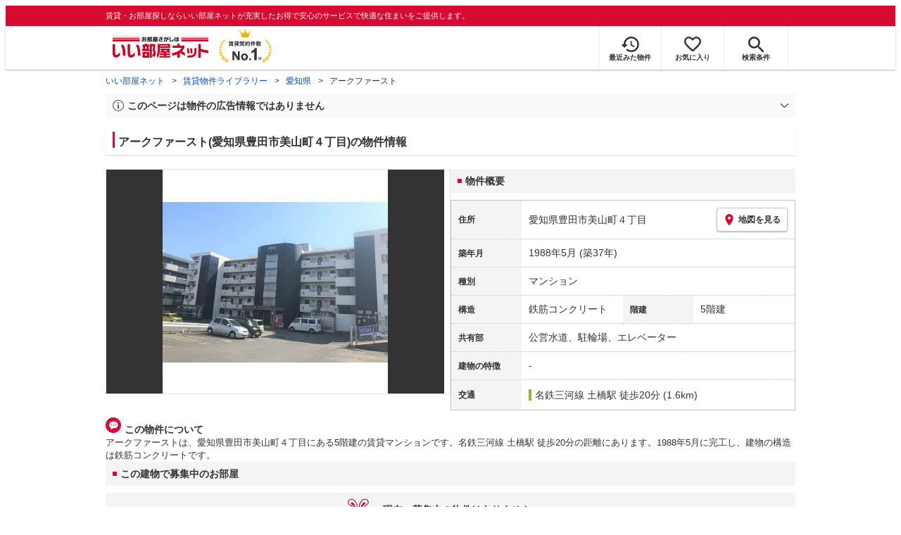

--- FILE ---
content_type: text/html; charset=utf-8
request_url: https://www.eheya.net/library/detail/t00014770/
body_size: 19350
content:
<!DOCTYPE html><html lang="ja"><head><meta charSet="utf-8" data-next-head=""/><meta name="viewport" content="width=device-width,initial-scale=1.0,viewport-fit=cover" data-next-head=""/><meta name="format-detection" content="telephone=no" data-next-head=""/><meta name="theme-color" content="#d70a30" data-next-head=""/><meta name="google" content="nopagereadaloud" data-next-head=""/><meta property="og:type" content="website" data-next-head=""/><meta property="og:locale" content="ja_JP" data-next-head=""/><meta property="og:site_name" content="いい部屋ネット" data-next-head=""/><link rel="shortcut icon" type="image/vnd.microsoft.icon" href="/assets/images/common/favicon.ico" data-next-head=""/><link rel="apple-touch-icon" href="/assets/images/common/apple-touch-icon.png" data-next-head=""/><title data-next-head="">アークファースト(愛知県豊田市美山町４丁目)の物件情報｜いい部屋ネットの大東建託パートナーズ</title><meta name="description" content="アークファースト(愛知県豊田市美山町４丁目)は名鉄三河線 土橋駅 徒歩20分の賃貸マンションです。外観画像や間取り図、周辺にある施設、建物内に掲載中の賃貸マンションがあるかを確認できます。賃貸マンション・アパートの物件情報をお探しなら大東建託パートナーズが運営する【いい部屋ネット】で！" data-next-head=""/><meta property="og:title" content="アークファースト(愛知県豊田市美山町４丁目)の物件情報｜いい部屋ネットの大東建託パートナーズ" data-next-head=""/><meta property="og:description" content="アークファースト(愛知県豊田市美山町４丁目)は名鉄三河線 土橋駅 徒歩20分の賃貸マンションです。外観画像や間取り図、周辺にある施設、建物内に掲載中の賃貸マンションがあるかを確認できます。賃貸マンション・アパートの物件情報をお探しなら大東建託パートナーズが運営する【いい部屋ネット】で！" data-next-head=""/><meta property="og:url" content="https://www.eheya.net/library/detail/t00014770/" data-next-head=""/><link rel="canonical" href="https://www.eheya.net/library/detail/t00014770/" data-next-head=""/><meta property="og:image" content="https://image2.eheya.net/libraryImage/eCloudImage2/room/3643/3643149/3643149_2.jpg?20240708151951" data-next-head=""/><meta name="robots" content="index,follow" data-next-head=""/><meta http-equiv="X-UA-Compatible" content="IE=edge" data-next-head=""/><link rel="preload" href="https://image2.eheya.net/libraryImage/eCloudImage2/room/3643/3643149/3643149_2.jpg?20240708151951" as="image" data-next-head=""/><link rel="preload" href="/assets/images/common/img_noimage.svg" as="image" data-next-head=""/><link rel="preload" href="https://image2.eheya.net/libraryImage/eCloudImage2/room/3643/3643149/3643149_2.jpg?20240708151951" as="image" data-next-head=""/><link rel="preload" href="/assets/images/common/img_noimage.svg" as="image" data-next-head=""/><link rel="shortcut icon" type="image/vnd.microsoft.icon" href="/assets/images/common/favicon.ico"/><link rel="apple-touch-icon" href="/assets/images/common/apple-touch-icon.png"/><link rel="preconnect" href="https://rtb-csync.smartadserver.com"/><link rel="preconnect" href="https://sync.outbrain.com"/><link rel="preconnect" href="https://exchange.mediavine.com"/><link rel="preconnect" href="https://pixel.rubiconproject.com"/><link rel="preconnect" href="https://sync-criteo.ads.yieldmo.com"/><link rel="preconnect" href="https://ib.adnxs.com"/><link rel="preconnect" href="https://pr-bh.ybp.yahoo.com"/><link rel="preconnect" href="https://match.sharethrough.com"/><link rel="preconnect" href="https://secure.adnxs.com"/><link rel="preconnect" href="https://sync-t1.taboola.com"/><link rel="preconnect" href="https://adx.dable.io"/><link rel="preconnect" href="https://cs.adingo.jp"/><link rel="preconnect" href="https://connect.facebook.net"/><link rel="preconnect" href="https://gum.criteo.com"/><link rel="preconnect" href="https://s.yimg.jp"/><link rel="preconnect" href="https://static.criteo.net"/><link rel="preconnect" href="https://r.casalemedia.com"/><link rel="preconnect" href="https://www.facebook.com"/><link rel="preconnect" href="https://x.bidswitch.net"/><link rel="preconnect" href="https://tr.line.me"/><link rel="preconnect" href="https://match.prod.bidr.io"/><link rel="preconnect" href="https://sslwidget.criteo.com"/><link rel="preconnect" href="https://d.line-scdn.net"/><link rel="preconnect" href="https://tg.socdm.com"/><link rel="preconnect" href="https://adgen.socdm.com"/><link rel="preconnect" href="https://www.googletagmanager.com"/><link rel="preconnect" href="https://www.google-analytics.com"/><link rel="preconnect" href="https://b99.yahoo.co.jp"/><link rel="preconnect" href="https://mug.criteo.com"/><link rel="preload" href="/_next/static/css/62a5b85b172257b3.css" as="style"/><link rel="preload" href="/_next/static/css/17e798b1f91a5d55.css" as="style"/><meta name="sentry-trace" content="59355e7bd2d272222a5ea143c781407e-fe3c40b89a9a756c-0"/><meta name="baggage" content="sentry-environment=production,sentry-release=761d1abdcc2b5bc4f533673fd5034565e05fffca,sentry-public_key=422600e238cf4088b4465ccfdcaf2cae,sentry-trace_id=59355e7bd2d272222a5ea143c781407e,sentry-org_id=511093,sentry-sampled=false,sentry-sample_rand=0.3015882879764771,sentry-sample_rate=0"/><script type="application/ld+json" data-next-head="">{"@context":"https://schema.org","@type":"Article","datePublished":"2023-12-14T13:12:15+09:00","description":"アークファースト(愛知県豊田市美山町４丁目)は名鉄三河線 土橋駅 徒歩20分の賃貸マンションです。外観画像や間取り図、周辺にある施設、建物内に掲載中の賃貸マンションがあるかを確認できます。賃貸マンション・アパートの物件情報をお探しなら大東建託パートナーズが運営する【いい部屋ネット】で！","mainEntityOfPage":{"@type":"WebPage","@id":"https://www.eheya.net/library/detail/t00014770/"},"headline":"アークファースト(愛知県豊田市美山町４丁目)の物件情報｜いい部屋ネットの大東建託パートナーズ","image":["https://www.eheya.net/common_v4/img/ogp.png"],"dateModified":"2026-01-27T15:41:32+09:00","author":{"@type":"Person","name":"いい部屋ネット"}}</script><script type="application/ld+json" data-next-head="">{"@context":"https://schema.org","@type":"BreadcrumbList","itemListElement":[{"@type":"ListItem","position":1,"item":{"@id":"https://www.eheya.net/","name":"いい部屋ネット"}},{"@type":"ListItem","position":2,"item":{"@id":"https://www.eheya.net/library/","name":"賃貸物件ライブラリー"}},{"@type":"ListItem","position":3,"item":{"@id":"https://www.eheya.net/library/aichi/area/","name":"愛知県"}},{"@type":"ListItem","position":4,"item":{"@id":"https://www.eheya.net/library/detail/t00014770/","name":"アークファースト"}}]}</script><script>
              (function(w,d,s,l,i){w[l]=w[l]||[];w[l].push({'gtm.start':
              new Date().getTime(),event:'gtm.js'});var f=d.getElementsByTagName(s)[0],
              j=d.createElement(s),dl=l!='dataLayer'?'&l='+l:'';j.async=true;j.src=
              'https://www.googletagmanager.com/gtm.js?id='+i+dl;f.parentNode.insertBefore(j,f);
              })(window,document,'script','dataLayer', 'GTM-NSBN7K');
              </script><link rel="stylesheet" href="/_next/static/css/62a5b85b172257b3.css" data-n-g=""/><link rel="stylesheet" href="/_next/static/css/17e798b1f91a5d55.css" data-n-p=""/><noscript data-n-css=""></noscript><script defer="" noModule="" src="/_next/static/chunks/polyfills-42372ed130431b0a.js"></script><script src="/_next/static/chunks/webpack-2a3b7dbc9e8fbefd.js" defer=""></script><script src="/_next/static/chunks/framework-f33eddfe2e3e38e1.js" defer=""></script><script src="/_next/static/chunks/main-1caaf16acb357ff8.js" defer=""></script><script src="/_next/static/chunks/pages/_app-32079e1785fd94bf.js" defer=""></script><script src="/_next/static/chunks/6626-9aa12a2ad2aad2e8.js" defer=""></script><script src="/_next/static/chunks/5684-deaa30339d21871f.js" defer=""></script><script src="/_next/static/chunks/3210-5bc2e6604d62f22d.js" defer=""></script><script src="/_next/static/chunks/1173-bfff2e64d2ddad58.js" defer=""></script><script src="/_next/static/chunks/4643-ce04975a7e1a1366.js" defer=""></script><script src="/_next/static/chunks/175-370d401fab121ef0.js" defer=""></script><script src="/_next/static/chunks/1787-ad1da1d40c29250f.js" defer=""></script><script src="/_next/static/chunks/7354-04efbebd98fd7efc.js" defer=""></script><script src="/_next/static/chunks/pages/library/detail/%5Bbuilding_code%5D-59158248e9438fee.js" defer=""></script><script src="/_next/static/iK8tNfZn0Nc5gt6rotZ6t/_buildManifest.js" defer=""></script><script src="/_next/static/iK8tNfZn0Nc5gt6rotZ6t/_ssgManifest.js" defer=""></script></head><body><noscript><iframe title="GTM" src="https://www.googletagmanager.com/ns.html?id=GTM-NSBN7K" height="0" width="0" style="display:none;visibility:hidden"></iframe></noscript><link rel="preload" as="image" href="/assets/images/common/logo_eheya.svg"/><link rel="preload" as="image" href="/assets/images/common/img_keiyakukensu.svg"/><link rel="preload" as="image" href="/assets/images/icons/icon_history.svg"/><link rel="preload" as="image" href="/assets/images/icons/icon_favorite.svg"/><link rel="preload" as="image" href="/assets/images/icons/icon_search.svg"/><link rel="preload" as="image" href="/assets/images/icons/icon_menu.svg"/><link rel="preload" as="image" href="https://image2.eheya.net/libraryImage/eCloudImage2/room/3643/3643149/3643149_2.jpg?20240708151951"/><link rel="preload" as="image" href="/assets/images/icons/icon_pin.svg"/><link rel="preload" as="image" href="/assets/images/icons/icon_comment.svg"/><link rel="preload" as="image" href="/assets/images/common/icons/thirdPartyFacility/icon_kids.svg"/><link rel="preload" as="image" href="/assets/images/common/icons/thirdPartyFacility/icon_office.svg"/><link rel="preload" as="image" href="/assets/images/common/icons/thirdPartyFacility/icon_park.svg"/><link rel="preload" as="image" href="/assets/images/common/icons/thirdPartyFacility/icon_hospital.svg"/><link rel="preload" as="image" href="/assets/images/common/icons/thirdPartyFacility/icon_conveni.svg"/><link rel="preload" as="image" href="/assets/images/common/icons/thirdPartyFacility/icon_ds.svg"/><link rel="preload" as="image" href="/assets/images/common/icons/thirdPartyFacility/icon_supermarket.svg"/><link rel="preload" as="image" href="/assets/images/common/icons/thirdPartyFacility/icon_bank.svg"/><link rel="preload" as="image" href="/assets/images/icons/sumicoco/icon_woman-young01.webp"/><link rel="preload" as="image" href="/assets/images/icons/sumicoco/icon_woman-young02.webp"/><link rel="preload" as="image" href="/assets/images/icons/sumicoco/icon_man-young02.webp"/><link rel="preload" as="image" href="/assets/images/icons/icon_information.svg"/><link rel="preload" as="image" href="/assets/images/icons/icon_house.svg"/><link rel="preload" as="image" href="/assets/images/icons/icon_kids.svg"/><div id="__next"><header><div class="Header_sub__7iHq7"><div class="Header_sub_inner__rZaCK"><div class="Header_tagline__oZW_t">賃貸・お部屋探しならいい部屋ネットが充実したお得で安心のサービスで快適な住まいをご提供します。</div></div></div><div class="Header_main__4ry9v"><div class="Header_main_inner__rvWl0"><a href="/" data-testid="Header-logo"><div class="Header_logo__xO_zg"><img src="/assets/images/common/logo_eheya.svg" alt="賃貸・お部屋探しならいい部屋ネット" width="136" height="30"/></div></a><img src="/assets/images/common/img_keiyakukensu.svg" width="58" height="37" class="Header_no1__iAqKf" alt="賃貸契約数No.1"/><ul class="Header_navi__AnoT8"><li class="Header_navi_item__SGU9o"><div class="Header_iconLink__SWk5k"><a href="/mypage/history/" class="Header_iconLink_link__lzkGl"><div class="Header_iconLink_icon__q4HOc"><img src="/assets/images/icons/icon_history.svg" alt="" width="25" height="22"/></div><div class="Header_iconLink_label__SGNx2">最近みた物件</div></a></div></li><li class="Header_navi_item__SGU9o"><div class="Header_iconLink__SWk5k"><div class="styles_tooltipContainer___maqH" role="none"><div class="styles_children__Se6_k"><a href="/mypage/favorite/" class="Header_iconLink_link__lzkGl"><div class="Header_iconLink_icon__q4HOc"><img src="/assets/images/icons/icon_favorite.svg" alt="" width="24" height="21"/></div><div class="Header_iconLink_label__SGNx2">お気に入り</div></a></div></div></div></li><li class="Header_navi_item__SGU9o Header_navi_item-saveSearch__VXenp"><div class="Header_iconLink__SWk5k"><a href="/mypage/condition/" class="Header_iconLink_link__lzkGl"><div class="Header_iconLink_icon__q4HOc"><img src="/assets/images/icons/icon_search.svg" alt="検索条件" width="22" height="22"/></div><div class="Header_iconLink_label__SGNx2">検索条件</div></a></div></li><li class="Header_navi_item__SGU9o Header_navi_item-menu__oR_rI"><div class="Header_iconLink__SWk5k" aria-hidden="true"><div class="Header_iconLink_link__lzkGl"><div class="Header_iconLink_icon__q4HOc"><img src="/assets/images/icons/icon_menu.svg" alt="メニュー" width="22" height="17"/></div><div class="Header_iconLink_label__SGNx2">メニュー</div></div></div></li></ul></div></div><div class="Header_menu__vsakH"></div></header><main><div class="layout_container__cdpUJ"><div class="d-lg-only"><div class="Breadcrumb_wrap__ImwFv"><ul class="Breadcrumb_list__SuxCm"><li class="Breadcrumb_item__SDNfV"><a class="Breadcrumb_link___Sn0Q" href="/">いい部屋ネット</a></li><li class="Breadcrumb_item__SDNfV"><a class="Breadcrumb_link___Sn0Q" href="/library/">賃貸物件ライブラリー</a></li><li class="Breadcrumb_item__SDNfV"><a class="Breadcrumb_link___Sn0Q" href="/library/aichi/area/">愛知県</a></li><li class="Breadcrumb_item__SDNfV">アークファースト</li></ul></div></div><div class="LibraryDetailNotice_wrap__nkMfH"><div class="Accordion_accordion__QkcTN"><div class="Accordion_title__xjyJR" aria-hidden="true"><div class="LibraryDetailNotice_header__xicrk"><img src="/assets/images/icons/icon_info-trust-gray.svg" width="14" height="14" alt="通知アイコン" loading="lazy"/><div class="LibraryDetailNotice_title__tsA4k">このページは物件の広告情報ではありません</div></div></div><div class="Accordion_content__Qt5_e Accordion_content-close__LaRvr" style="transition-duration:150ms"><div class="LibraryDetailNotice_body__nfCUe">過去にいい部屋ネットへ掲載されたアークファーストの不動産情報と提携先の地図情報を元に生成した参考情報です。<br/>情報更新日: 2026年1月27日</div></div></div></div><div class="styles_mainVisualContainer__svPJv"><div class="styles_wrapper__SFCIJ"><div class="styles_baseLabel__v9ltj"><div class="styles_inner__M4Hx2"><div><div class="styles_labels__UjOYX"></div><h1 class="styles_title__CMXs6">アークファースト(愛知県豊田市美山町４丁目)の物件情報</h1></div></div></div><div class="d-sm-only"><div class="LibraryDetailMainImage_wrap_img__1lCcY"><img src="https://image2.eheya.net/libraryImage/eCloudImage2/room/3643/3643149/3643149_2.jpg?20240708151951" class="LibraryDetailMainImage_img__xC9jD" alt="アークファーストの外観画像"/></div></div></div></div><div class="styles_infoAndPublishedPropertiesListContainer__FrQvh"><div><div class="styles_wrapper__AA1Rw"><div class="d-lg-only styles_firstItem__ybsgZ"><div class="LibraryDetailMainImage_wrap_img__1lCcY"><img src="https://image2.eheya.net/libraryImage/eCloudImage2/room/3643/3643149/3643149_2.jpg?20240708151951" class="LibraryDetailMainImage_img__xC9jD" alt="アークファーストの外観画像"/></div></div><div class="styles_secondItem__RBdhI"><div class="Heading2_inner__5h_7I"><div class="Heading2_text__yl5gS"><h2>物件概要</h2></div></div><div class="styles_table2__yzWf_"><div class="styles_row__b0AXf"><div class="styles_header__TJake">住所</div><div class="styles_body__oZSAR"><div class="styles_addressArea__9mAdJ"><div class="styles_addressArea_text__AAj4P"><a href="/aichi/area/23211/238/search/" rel="nofollow">愛知県豊田市美山町４丁目</a></div><div><button type="button" class="styles_button__g3xm1"><img src="/assets/images/icons/icon_pin.svg" width="17" height="17" alt="ピン"/>地図を見る</button></div></div></div></div><div class="styles_row__b0AXf"><div class="styles_header__TJake">築年月</div><div class="styles_body__oZSAR"><div>1988年5月<!-- --> <!-- -->(築37年)</div></div></div><div class="styles_row__b0AXf"><div class="styles_header__TJake">種別</div><div class="styles_body__oZSAR"><div>マンション</div></div></div><div class="styles_row__b0AXf styles_row-2column__BhTCr"><div class="styles_header__TJake">構造</div><div class="styles_body__oZSAR"><div>鉄筋コンクリート</div></div></div><div class="styles_row__b0AXf styles_row-2column__BhTCr"><div class="styles_header__TJake">階建</div><div class="styles_body__oZSAR"><div>5階建</div></div></div><div class="styles_row__b0AXf"><div class="styles_header__TJake">共有部</div><div class="styles_body__oZSAR"><div>公営水道、駐輪場、エレベーター</div></div></div><div class="styles_row__b0AXf"><div class="styles_header__TJake">建物の特徴</div><div class="styles_body__oZSAR"><div>-</div></div></div><div class="styles_row__b0AXf"><div class="styles_header__TJake">交通</div><div class="styles_body__oZSAR styles_body-transport__rfNt4"><div><div><div class="LibraryDetailTrainWalkingTransportation_transportation__M2Bnb"><span class="LibraryDetailTrainWalkingTransportation_color__cI07A" style="border-color:#9eb03a"><a href="/aichi/station/25040/search/">名鉄三河線 土橋駅</a> <!-- -->徒歩20分 (1.6km)</span></div></div></div></div></div></div></div></div><div class="styles_description__E3R6G"><div class="styles_description_title__tMDfl"><img src="/assets/images/icons/icon_comment.svg" alt="コメント"/>この物件について</div><div>アークファーストは、愛知県豊田市美山町４丁目にある5階建の賃貸マンションです。名鉄三河線 土橋駅 徒歩20分の距離にあります。1988年5月に完工し、建物の構造は鉄筋コンクリートです。</div></div></div><div class="styles_base__bVs_a"><div class="Heading2_inner__5h_7I"><div class="Heading2_text__yl5gS"><h2>この建物で募集中のお部屋</h2></div></div><div class="styles_container__XcnlV"><div class="styles_nearbyCitiesPanel__nf4gF styles_nearbyCitiesPanel_empty__ASkDJ"><span class="styles_nearbyCitiesPanel_title__RMKZa">現在、募集中の物件はありません。<br/>周辺の他の物件をお探しいたしますか？</span><div class="styles_items__JgmFu"><a class="styles_searchLink__pa5BH" href="/aichi/area/23210/search/">刈谷市</a><a class="styles_searchLink__pa5BH" href="/aichi/area/23212/search/">安城市</a><a class="styles_searchLink__pa5BH" href="/aichi/area/23213/search/">西尾市</a><a class="styles_searchLink__tWHWm" href="/aichi/station/25040/search/">土橋<!-- -->駅</a></div></div></div></div></div><div class="styles_recommendationListContainer__Uwt1k"><div class="LibraryDetailRecommendationList_base__JqjE0"><div class="Heading2_inner__5h_7I"><div class="Heading2_text__yl5gS"><h2>こちらの物件を見ている方におすすめの物件</h2></div></div><div class="LibraryDetailRecommendationList_container__wTfZU"><div class="LibraryDetailRecommendationCassette_cassette__l5fSu"><a href="/detail/300000080000450001615/"><div class="LibraryDetailRecommendationCassette_title__TCFuQ">山之手 ハイツ</div><div class="LibraryDetailRecommendationCassette_itemPanel__wQsLm"><div class="LibraryDetailRecommendationCassette_wrap__g2l06"><div class="LibraryDetailRecommendationCassette_thumbnail__FlpqT LibraryDetailRecommendationCassette_cassette_thumbnail__qcBjD"><img src="https://image2.eheya.net/eCloudImage2/room/1701/1701921/1701921_2.jpg?20220619101515&amp;thumbnail=small" alt="山之手 ハイツの間取り画像" class="LibraryDetailRecommendationCassette_thumbnail_image__nCYN3" loading="lazy"/></div><div class="LibraryDetailRecommendationCassette_itemList__GIlTn"><div><span class="LibraryDetailRecommendationCassette_price__ITwoJ"><span class="LibraryDetailRecommendationCassette_rent__J8iJr">5.55</span><span class="LibraryDetailRecommendationCassette_rentUnit__9pwwS">万円</span><span class="LibraryDetailRecommendationCassette_managementFee__8AUOh">(管理費 2,500円)</span></span></div><div class="LibraryDetailRecommendationCassette_item__dMdIP"><div class="DepositLabel_wrap__DhRc9">敷</div><span class="LibraryDetailRecommendationCassette_moneyText__Epy4S LibraryDetailRecommendationCassette_moneyText-zero__hbSTA">0円</span><div class="KeyMoneyLabel_wrap__qPiea">礼</div><span class="LibraryDetailRecommendationCassette_moneyText__Epy4S LibraryDetailRecommendationCassette_moneyText-zero__hbSTA">0円</span></div><div class="LibraryDetailRecommendationCassette_item__dMdIP">1R<!-- --> <!-- --> / <!-- -->32.17<!-- -->m<sup>2</sup>  <!-- --> / 築20年</div><div class="LibraryDetailRecommendationCassette_item__dMdIP">1階 / 2階建</div><div><div class="styles_iconList__76nvs" style="gap:5px 5px"><div class="Picto_picto__3dzjg"><div class="Picto_icon__aQiJl Picto_icon-zero__06mpi"></div><div class="Picto_label__HA58E Picto_label-zero__bVzVq">敷金礼金ゼロ</div></div><div class="Picto_picto__3dzjg"><div class="Picto_icon__aQiJl Picto_icon-payableByCreditCard__oPbZA"></div><div class="Picto_label__HA58E Picto_label-payableByCreditCard__aoCR7">カード決済可</div></div><div class="Picto_picto__3dzjg"><div class="Picto_icon__aQiJl Picto_icon-internetFree__fgFri"></div><div class="Picto_label__HA58E Picto_label-internetFree__lWQNP">ネット無料</div></div><div class="Picto_picto__3dzjg"><div class="Picto_icon__aQiJl Picto_icon-panorama__t4BiM"></div><div class="Picto_label__HA58E Picto_label-panorama__TQqU3">パノラマ</div></div></div></div></div></div><div class="LibraryDetailRecommendationCassette_wrap__g2l06"><div class="LibraryDetailRecommendationCassette_arrow__NfTOJ"></div></div></div></a></div><div class="LibraryDetailRecommendationCassette_cassette__l5fSu"><a href="/detail/300000082004554000004/"><div class="LibraryDetailRecommendationCassette_title__TCFuQ">コラージュⅠ</div><div class="LibraryDetailRecommendationCassette_itemPanel__wQsLm"><div class="LibraryDetailRecommendationCassette_wrap__g2l06"><div class="LibraryDetailRecommendationCassette_thumbnail__FlpqT LibraryDetailRecommendationCassette_cassette_thumbnail__qcBjD"><img src="https://image2.eheya.net/eCloudImage2/room/5802/5802696/5802696_2.jpg?20260108110735&amp;thumbnail=small" alt="コラージュⅠの間取り画像" class="LibraryDetailRecommendationCassette_thumbnail_image__nCYN3" loading="lazy"/></div><div class="LibraryDetailRecommendationCassette_itemList__GIlTn"><div><span class="LibraryDetailRecommendationCassette_price__ITwoJ"><span class="LibraryDetailRecommendationCassette_rent__J8iJr">6.0</span><span class="LibraryDetailRecommendationCassette_rentUnit__9pwwS">万円</span><span class="LibraryDetailRecommendationCassette_managementFee__8AUOh">(管理費 4,000円)</span></span></div><div class="LibraryDetailRecommendationCassette_item__dMdIP"><div class="DepositLabel_wrap__DhRc9">敷</div><span class="LibraryDetailRecommendationCassette_moneyText__Epy4S LibraryDetailRecommendationCassette_moneyText-zero__hbSTA">0円</span><div class="KeyMoneyLabel_wrap__qPiea">礼</div><span class="LibraryDetailRecommendationCassette_moneyText__Epy4S LibraryDetailRecommendationCassette_moneyText-zero__hbSTA">0円</span></div><div class="LibraryDetailRecommendationCassette_item__dMdIP">3DK<!-- --> <!-- --> / <!-- -->51.84<!-- -->m<sup>2</sup>  <!-- --> / 築36年</div><div class="LibraryDetailRecommendationCassette_item__dMdIP">2階 / 3階建</div><div><div class="styles_iconList__76nvs" style="gap:5px 5px"><div class="Picto_picto__3dzjg"><div class="Picto_icon__aQiJl Picto_icon-zero__06mpi"></div><div class="Picto_label__HA58E Picto_label-zero__bVzVq">敷金礼金ゼロ</div></div><div class="Picto_picto__3dzjg"><div class="Picto_icon__aQiJl Picto_icon-internetFree__fgFri"></div><div class="Picto_label__HA58E Picto_label-internetFree__lWQNP">ネット無料</div></div></div></div></div></div><div class="LibraryDetailRecommendationCassette_wrap__g2l06"><div class="LibraryDetailRecommendationCassette_arrow__NfTOJ"></div></div></div></a></div><div class="LibraryDetailRecommendationCassette_cassette__l5fSu"><a href="/detail/300000082000838000013/"><div class="LibraryDetailRecommendationCassette_title__TCFuQ">Casa ELEVATO (カーサエレベート)</div><div class="LibraryDetailRecommendationCassette_itemPanel__wQsLm"><div class="LibraryDetailRecommendationCassette_wrap__g2l06"><div class="LibraryDetailRecommendationCassette_thumbnail__FlpqT LibraryDetailRecommendationCassette_cassette_thumbnail__qcBjD"><img src="https://image2.eheya.net/eCloudImage2/room/5054/5054152/5054152_2.jpg?20250915150316&amp;thumbnail=small" alt="Casa ELEVATO (カーサエレベート)の間取り画像" class="LibraryDetailRecommendationCassette_thumbnail_image__nCYN3" loading="lazy"/></div><div class="LibraryDetailRecommendationCassette_itemList__GIlTn"><div><span class="LibraryDetailRecommendationCassette_price__ITwoJ"><span class="LibraryDetailRecommendationCassette_rent__J8iJr">6.3</span><span class="LibraryDetailRecommendationCassette_rentUnit__9pwwS">万円</span><span class="LibraryDetailRecommendationCassette_managementFee__8AUOh">(管理費 7,500円)</span></span></div><div class="LibraryDetailRecommendationCassette_item__dMdIP"><div class="DepositLabel_wrap__DhRc9">敷</div><span class="LibraryDetailRecommendationCassette_moneyText__Epy4S LibraryDetailRecommendationCassette_moneyText-zero__hbSTA">0円</span><div class="KeyMoneyLabel_wrap__qPiea">礼</div><span class="LibraryDetailRecommendationCassette_moneyText__Epy4S LibraryDetailRecommendationCassette_moneyText-zero__hbSTA">0円</span></div><div class="LibraryDetailRecommendationCassette_item__dMdIP">2LDK<!-- --> <!-- --> / <!-- -->58.41<!-- -->m<sup>2</sup>  <!-- --> / 築27年</div><div class="LibraryDetailRecommendationCassette_item__dMdIP">5階（502号室） / 6階建</div><div><div class="styles_iconList__76nvs" style="gap:5px 5px"><div class="Picto_picto__3dzjg"><div class="Picto_icon__aQiJl Picto_icon-moveInStatusAvailable__TmLw_"></div><div class="Picto_label__HA58E Picto_label-moveInStatusAvailable__5ec2S">即入居可</div></div><div class="Picto_picto__3dzjg"><div class="Picto_icon__aQiJl Picto_icon-zero__06mpi"></div><div class="Picto_label__HA58E Picto_label-zero__bVzVq">敷金礼金ゼロ</div></div><div class="Picto_picto__3dzjg"><div class="Picto_icon__aQiJl Picto_icon-panorama__t4BiM"></div><div class="Picto_label__HA58E Picto_label-panorama__TQqU3">パノラマ</div></div></div></div></div></div><div class="LibraryDetailRecommendationCassette_wrap__g2l06"><div class="LibraryDetailRecommendationCassette_arrow__NfTOJ"></div></div></div></a></div><div class="LibraryDetailRecommendationCassette_cassette__l5fSu"><a href="/detail/300000082004415000003/"><div class="LibraryDetailRecommendationCassette_title__TCFuQ">サンフラワー根ノ上</div><div class="LibraryDetailRecommendationCassette_itemPanel__wQsLm"><div class="LibraryDetailRecommendationCassette_wrap__g2l06"><div class="LibraryDetailRecommendationCassette_thumbnail__FlpqT LibraryDetailRecommendationCassette_cassette_thumbnail__qcBjD"><img src="https://image2.eheya.net/eCloudImage2/room/5426/5426176/5426176_2.jpg?20250627100919&amp;thumbnail=small" alt="サンフラワー根ノ上の間取り画像" class="LibraryDetailRecommendationCassette_thumbnail_image__nCYN3" loading="lazy"/></div><div class="LibraryDetailRecommendationCassette_itemList__GIlTn"><div><span class="LibraryDetailRecommendationCassette_price__ITwoJ"><span class="LibraryDetailRecommendationCassette_rent__J8iJr">6.3</span><span class="LibraryDetailRecommendationCassette_rentUnit__9pwwS">万円</span><span class="LibraryDetailRecommendationCassette_managementFee__8AUOh">(管理費 3,800円)</span></span></div><div class="LibraryDetailRecommendationCassette_item__dMdIP"><div class="DepositLabel_wrap__DhRc9">敷</div><span class="LibraryDetailRecommendationCassette_moneyText__Epy4S LibraryDetailRecommendationCassette_moneyText-zero__hbSTA">0円</span><div class="KeyMoneyLabel_wrap__qPiea">礼</div><span class="LibraryDetailRecommendationCassette_moneyText__Epy4S LibraryDetailRecommendationCassette_moneyText-zero__hbSTA">0円</span></div><div class="LibraryDetailRecommendationCassette_item__dMdIP">2LDK<!-- --> <!-- --> / <!-- -->51.4<!-- -->m<sup>2</sup>  <!-- --> / 築24年</div><div class="LibraryDetailRecommendationCassette_item__dMdIP">2階（205号室） / 2階建</div><div><div class="styles_iconList__76nvs" style="gap:5px 5px"><div class="Picto_picto__3dzjg"><div class="Picto_icon__aQiJl Picto_icon-moveInStatusAvailable__TmLw_"></div><div class="Picto_label__HA58E Picto_label-moveInStatusAvailable__5ec2S">即入居可</div></div><div class="Picto_picto__3dzjg"><div class="Picto_icon__aQiJl Picto_icon-internetFree__fgFri"></div><div class="Picto_label__HA58E Picto_label-internetFree__lWQNP">ネット無料</div></div><div class="Picto_picto__3dzjg"><div class="Picto_icon__aQiJl Picto_icon-panorama__t4BiM"></div><div class="Picto_label__HA58E Picto_label-panorama__TQqU3">パノラマ</div></div></div></div></div></div><div class="LibraryDetailRecommendationCassette_wrap__g2l06"><div class="LibraryDetailRecommendationCassette_arrow__NfTOJ"></div></div></div></a></div><div class="LibraryDetailRecommendationCassette_cassette__l5fSu"><a href="/detail/300000082004282000002/"><div class="LibraryDetailRecommendationCassette_title__TCFuQ">サンシャイン八城</div><div class="LibraryDetailRecommendationCassette_itemPanel__wQsLm"><div class="LibraryDetailRecommendationCassette_wrap__g2l06"><div class="LibraryDetailRecommendationCassette_thumbnail__FlpqT LibraryDetailRecommendationCassette_cassette_thumbnail__qcBjD"><img src="https://image2.eheya.net/eCloudImage2/room/5765/5765894/5765894_2.jpg?20251213103642&amp;thumbnail=small" alt="サンシャイン八城の間取り画像" class="LibraryDetailRecommendationCassette_thumbnail_image__nCYN3" loading="lazy"/></div><div class="LibraryDetailRecommendationCassette_itemList__GIlTn"><div><span class="LibraryDetailRecommendationCassette_price__ITwoJ"><span class="LibraryDetailRecommendationCassette_rent__J8iJr">6.7</span><span class="LibraryDetailRecommendationCassette_rentUnit__9pwwS">万円</span><span class="LibraryDetailRecommendationCassette_managementFee__8AUOh">(管理費 5,000円)</span></span></div><div class="LibraryDetailRecommendationCassette_item__dMdIP"><div class="DepositLabel_wrap__DhRc9">敷</div><span class="LibraryDetailRecommendationCassette_moneyText__Epy4S LibraryDetailRecommendationCassette_moneyText-zero__hbSTA">0円</span><div class="KeyMoneyLabel_wrap__qPiea">礼</div><span class="LibraryDetailRecommendationCassette_moneyText__Epy4S">1ヶ月</span></div><div class="LibraryDetailRecommendationCassette_item__dMdIP">2LDK<!-- --> <!-- --> / <!-- -->56.25<!-- -->m<sup>2</sup>  <!-- --> / 築45年</div><div class="LibraryDetailRecommendationCassette_item__dMdIP">3階 / 6階建</div><div><div class="styles_iconList__76nvs" style="gap:5px 5px"><div class="Picto_picto__3dzjg"><div class="Picto_icon__aQiJl Picto_icon-internetFree__fgFri"></div><div class="Picto_label__HA58E Picto_label-internetFree__lWQNP">ネット無料</div></div><div class="Picto_picto__3dzjg"><div class="Picto_icon__aQiJl Picto_icon-panorama__t4BiM"></div><div class="Picto_label__HA58E Picto_label-panorama__TQqU3">パノラマ</div></div></div></div></div></div><div class="LibraryDetailRecommendationCassette_wrap__g2l06"><div class="LibraryDetailRecommendationCassette_arrow__NfTOJ"></div></div></div></a></div><div class="LibraryDetailRecommendationCassette_cassette__l5fSu"><a href="/detail/300000082004071000009/"><div class="LibraryDetailRecommendationCassette_title__TCFuQ">第一平野ハイツ</div><div class="LibraryDetailRecommendationCassette_itemPanel__wQsLm"><div class="LibraryDetailRecommendationCassette_wrap__g2l06"><div class="LibraryDetailRecommendationCassette_thumbnail__FlpqT LibraryDetailRecommendationCassette_cassette_thumbnail__qcBjD"><img src="https://image2.eheya.net/eCloudImage2/room/5839/5839147/5839147_2.jpg?20260202115107&amp;thumbnail=small" alt="第一平野ハイツの間取り画像" class="LibraryDetailRecommendationCassette_thumbnail_image__nCYN3" loading="lazy"/></div><div class="LibraryDetailRecommendationCassette_itemList__GIlTn"><div><span class="LibraryDetailRecommendationCassette_price__ITwoJ"><span class="LibraryDetailRecommendationCassette_rent__J8iJr">7.1</span><span class="LibraryDetailRecommendationCassette_rentUnit__9pwwS">万円</span><span class="LibraryDetailRecommendationCassette_managementFee__8AUOh">(管理費 4,000円)</span></span></div><div class="LibraryDetailRecommendationCassette_item__dMdIP"><div class="DepositLabel_wrap__DhRc9">敷</div><span class="LibraryDetailRecommendationCassette_moneyText__Epy4S">1ヶ月</span><div class="KeyMoneyLabel_wrap__qPiea">礼</div><span class="LibraryDetailRecommendationCassette_moneyText__Epy4S LibraryDetailRecommendationCassette_moneyText-zero__hbSTA">0円</span></div><div class="LibraryDetailRecommendationCassette_item__dMdIP">2DK<!-- --> <!-- --> / <!-- -->43.72<!-- -->m<sup>2</sup>  <!-- --> / 築46年</div><div class="LibraryDetailRecommendationCassette_item__dMdIP">3階 / 4階建</div><div><div class="styles_iconList__76nvs" style="gap:5px 5px"><div class="Picto_picto__3dzjg"><div class="Picto_icon__aQiJl Picto_icon-pet__NVJbx"></div><div class="Picto_label__HA58E Picto_label-pet__t0u__">ペット可</div></div><div class="Picto_picto__3dzjg"><div class="Picto_icon__aQiJl Picto_icon-panorama__t4BiM"></div><div class="Picto_label__HA58E Picto_label-panorama__TQqU3">パノラマ</div></div></div></div></div></div><div class="LibraryDetailRecommendationCassette_wrap__g2l06"><div class="LibraryDetailRecommendationCassette_arrow__NfTOJ"></div></div></div></a></div><div class="LibraryDetailRecommendationCassette_cassette__l5fSu"><a href="/detail/300000080000347003371/"><div class="LibraryDetailRecommendationCassette_title__TCFuQ">青葉</div><div class="LibraryDetailRecommendationCassette_itemPanel__wQsLm"><div class="LibraryDetailRecommendationCassette_wrap__g2l06"><div class="LibraryDetailRecommendationCassette_thumbnail__FlpqT LibraryDetailRecommendationCassette_cassette_thumbnail__qcBjD"><img src="https://image2.eheya.net/eCloudImage2/room/5854/5854976/5854976_2.jpg?20260131111355&amp;thumbnail=small" alt="青葉の間取り画像" class="LibraryDetailRecommendationCassette_thumbnail_image__nCYN3" loading="lazy"/></div><div class="LibraryDetailRecommendationCassette_itemList__GIlTn"><div><span class="LibraryDetailRecommendationCassette_price__ITwoJ"><span class="LibraryDetailRecommendationCassette_rent__J8iJr">7.3</span><span class="LibraryDetailRecommendationCassette_rentUnit__9pwwS">万円</span><span class="LibraryDetailRecommendationCassette_managementFee__8AUOh">(管理費 3,500円)</span></span></div><div class="LibraryDetailRecommendationCassette_item__dMdIP"><div class="DepositLabel_wrap__DhRc9">敷</div><span class="LibraryDetailRecommendationCassette_moneyText__Epy4S LibraryDetailRecommendationCassette_moneyText-zero__hbSTA">0円</span><div class="KeyMoneyLabel_wrap__qPiea">礼</div><span class="LibraryDetailRecommendationCassette_moneyText__Epy4S">120,000円</span></div><div class="LibraryDetailRecommendationCassette_item__dMdIP">2LDK<!-- --> <!-- --> / <!-- -->58.86<!-- -->m<sup>2</sup>  <!-- --> / 築18年</div><div class="LibraryDetailRecommendationCassette_item__dMdIP">2階 / 2階建</div><div><div class="styles_iconList__76nvs" style="gap:5px 5px"><div class="Picto_picto__3dzjg"><div class="Picto_icon__aQiJl Picto_icon-payableByCreditCard__oPbZA"></div><div class="Picto_label__HA58E Picto_label-payableByCreditCard__aoCR7">カード決済可</div></div><div class="Picto_picto__3dzjg"><div class="Picto_icon__aQiJl Picto_icon-internetFree__fgFri"></div><div class="Picto_label__HA58E Picto_label-internetFree__lWQNP">ネット無料</div></div><div class="Picto_picto__3dzjg"><div class="Picto_icon__aQiJl Picto_icon-panorama__t4BiM"></div><div class="Picto_label__HA58E Picto_label-panorama__TQqU3">パノラマ</div></div></div></div></div></div><div class="LibraryDetailRecommendationCassette_wrap__g2l06"><div class="LibraryDetailRecommendationCassette_arrow__NfTOJ"></div></div></div></a></div><div class="LibraryDetailRecommendationCassette_cassette__l5fSu"><a href="/detail/300000082003055000001/"><div class="LibraryDetailRecommendationCassette_title__TCFuQ">リジェールB</div><div class="LibraryDetailRecommendationCassette_itemPanel__wQsLm"><div class="LibraryDetailRecommendationCassette_wrap__g2l06"><div class="LibraryDetailRecommendationCassette_thumbnail__FlpqT LibraryDetailRecommendationCassette_cassette_thumbnail__qcBjD"><img src="https://image2.eheya.net/eCloudImage2/room/326/326360/326360_2.jpg?20260119100444&amp;thumbnail=small" alt="リジェールBの間取り画像" class="LibraryDetailRecommendationCassette_thumbnail_image__nCYN3" loading="lazy"/></div><div class="LibraryDetailRecommendationCassette_itemList__GIlTn"><div><span class="LibraryDetailRecommendationCassette_price__ITwoJ"><span class="LibraryDetailRecommendationCassette_rent__J8iJr">7.3</span><span class="LibraryDetailRecommendationCassette_rentUnit__9pwwS">万円</span><span class="LibraryDetailRecommendationCassette_managementFee__8AUOh">(管理費 5,000円)</span></span></div><div class="LibraryDetailRecommendationCassette_item__dMdIP"><div class="DepositLabel_wrap__DhRc9">敷</div><span class="LibraryDetailRecommendationCassette_moneyText__Epy4S LibraryDetailRecommendationCassette_moneyText-zero__hbSTA">0円</span><div class="KeyMoneyLabel_wrap__qPiea">礼</div><span class="LibraryDetailRecommendationCassette_moneyText__Epy4S LibraryDetailRecommendationCassette_moneyText-zero__hbSTA">0円</span></div><div class="LibraryDetailRecommendationCassette_item__dMdIP">2LDK<!-- --> <!-- --> / <!-- -->66.87<!-- -->m<sup>2</sup>  <!-- --> / 築18年</div><div class="LibraryDetailRecommendationCassette_item__dMdIP">2階 / 3階建</div><div><div class="styles_iconList__76nvs" style="gap:5px 5px"><div class="Picto_picto__3dzjg"><div class="Picto_icon__aQiJl Picto_icon-zero__06mpi"></div><div class="Picto_label__HA58E Picto_label-zero__bVzVq">敷金礼金ゼロ</div></div><div class="Picto_picto__3dzjg"><div class="Picto_icon__aQiJl Picto_icon-internetFree__fgFri"></div><div class="Picto_label__HA58E Picto_label-internetFree__lWQNP">ネット無料</div></div><div class="Picto_picto__3dzjg"><div class="Picto_icon__aQiJl Picto_icon-panorama__t4BiM"></div><div class="Picto_label__HA58E Picto_label-panorama__TQqU3">パノラマ</div></div></div></div></div></div><div class="LibraryDetailRecommendationCassette_wrap__g2l06"><div class="LibraryDetailRecommendationCassette_arrow__NfTOJ"></div></div></div></a></div><div class="LibraryDetailRecommendationCassette_cassette__l5fSu"><a href="/detail/300000082004160000001/"><div class="LibraryDetailRecommendationCassette_title__TCFuQ">元町ヒルズ</div><div class="LibraryDetailRecommendationCassette_itemPanel__wQsLm"><div class="LibraryDetailRecommendationCassette_wrap__g2l06"><div class="LibraryDetailRecommendationCassette_thumbnail__FlpqT LibraryDetailRecommendationCassette_cassette_thumbnail__qcBjD"><img src="https://image2.eheya.net/eCloudImage2/room/3891/3891060/3891060_2.jpg?20250904114141&amp;thumbnail=small" alt="元町ヒルズの間取り画像" class="LibraryDetailRecommendationCassette_thumbnail_image__nCYN3" loading="lazy"/></div><div class="LibraryDetailRecommendationCassette_itemList__GIlTn"><div><span class="LibraryDetailRecommendationCassette_price__ITwoJ"><span class="LibraryDetailRecommendationCassette_rent__J8iJr">7.4</span><span class="LibraryDetailRecommendationCassette_rentUnit__9pwwS">万円</span><span class="LibraryDetailRecommendationCassette_managementFee__8AUOh">(管理費 6,000円)</span></span></div><div class="LibraryDetailRecommendationCassette_item__dMdIP"><div class="DepositLabel_wrap__DhRc9">敷</div><span class="LibraryDetailRecommendationCassette_moneyText__Epy4S">1ヶ月</span><div class="KeyMoneyLabel_wrap__qPiea">礼</div><span class="LibraryDetailRecommendationCassette_moneyText__Epy4S">1ヶ月</span></div><div class="LibraryDetailRecommendationCassette_item__dMdIP">3LDK<!-- --> <!-- --> / <!-- -->63.76<!-- -->m<sup>2</sup>  <!-- --> / 築34年</div><div class="LibraryDetailRecommendationCassette_item__dMdIP">3階（306号室） / 6階建</div><div><div class="styles_iconList__76nvs" style="gap:5px 5px"><div class="Picto_picto__3dzjg"><div class="Picto_icon__aQiJl Picto_icon-moveInStatusAvailable__TmLw_"></div><div class="Picto_label__HA58E Picto_label-moveInStatusAvailable__5ec2S">即入居可</div></div><div class="Picto_picto__3dzjg"><div class="Picto_icon__aQiJl Picto_icon-panorama__t4BiM"></div><div class="Picto_label__HA58E Picto_label-panorama__TQqU3">パノラマ</div></div></div></div></div></div><div class="LibraryDetailRecommendationCassette_wrap__g2l06"><div class="LibraryDetailRecommendationCassette_arrow__NfTOJ"></div></div></div></a></div><div class="LibraryDetailRecommendationCassette_cassette__l5fSu"><a href="/detail/300000082004345000005/"><div class="LibraryDetailRecommendationCassette_title__TCFuQ">カーサジオ</div><div class="LibraryDetailRecommendationCassette_itemPanel__wQsLm"><div class="LibraryDetailRecommendationCassette_wrap__g2l06"><div class="LibraryDetailRecommendationCassette_thumbnail__FlpqT LibraryDetailRecommendationCassette_cassette_thumbnail__qcBjD"><img src="https://image2.eheya.net/eCloudImage2/room/5738/5738742/5738742_2.jpg?20251201101422&amp;thumbnail=small" alt="カーサジオの間取り画像" class="LibraryDetailRecommendationCassette_thumbnail_image__nCYN3" loading="lazy"/></div><div class="LibraryDetailRecommendationCassette_itemList__GIlTn"><div><span class="LibraryDetailRecommendationCassette_price__ITwoJ"><span class="LibraryDetailRecommendationCassette_rent__J8iJr">8.5</span><span class="LibraryDetailRecommendationCassette_rentUnit__9pwwS">万円</span><span class="LibraryDetailRecommendationCassette_managementFee__8AUOh">(管理費 7,000円)</span></span></div><div class="LibraryDetailRecommendationCassette_item__dMdIP"><div class="DepositLabel_wrap__DhRc9">敷</div><span class="LibraryDetailRecommendationCassette_moneyText__Epy4S">1ヶ月</span><div class="KeyMoneyLabel_wrap__qPiea">礼</div><span class="LibraryDetailRecommendationCassette_moneyText__Epy4S">1ヶ月</span></div><div class="LibraryDetailRecommendationCassette_item__dMdIP">3LDK<!-- --> <!-- --> / <!-- -->68.04<!-- -->m<sup>2</sup>  <!-- --> / 築30年</div><div class="LibraryDetailRecommendationCassette_item__dMdIP">3階（306号室） / 6階建</div><div><div class="styles_iconList__76nvs" style="gap:5px 5px"><div class="Picto_picto__3dzjg"><div class="Picto_icon__aQiJl Picto_icon-moveInStatusAvailable__TmLw_"></div><div class="Picto_label__HA58E Picto_label-moveInStatusAvailable__5ec2S">即入居可</div></div><div class="Picto_picto__3dzjg"><div class="Picto_icon__aQiJl Picto_icon-panorama__t4BiM"></div><div class="Picto_label__HA58E Picto_label-panorama__TQqU3">パノラマ</div></div></div></div></div></div><div class="LibraryDetailRecommendationCassette_wrap__g2l06"><div class="LibraryDetailRecommendationCassette_arrow__NfTOJ"></div></div></div></a></div><div class="LibraryDetailRecommendationCassette_cassette__l5fSu"><a href="/detail/300000082003435000003/"><div class="LibraryDetailRecommendationCassette_title__TCFuQ">ボヌールY．K</div><div class="LibraryDetailRecommendationCassette_itemPanel__wQsLm"><div class="LibraryDetailRecommendationCassette_wrap__g2l06"><div class="LibraryDetailRecommendationCassette_thumbnail__FlpqT LibraryDetailRecommendationCassette_cassette_thumbnail__qcBjD"><img src="https://image2.eheya.net/eCloudImage2/room/588/588193/588193_2.jpg?-00011130000000&amp;thumbnail=small" alt="ボヌールY．Kの間取り画像" class="LibraryDetailRecommendationCassette_thumbnail_image__nCYN3" loading="lazy"/></div><div class="LibraryDetailRecommendationCassette_itemList__GIlTn"><div><span class="LibraryDetailRecommendationCassette_price__ITwoJ"><span class="LibraryDetailRecommendationCassette_rent__J8iJr">8.8</span><span class="LibraryDetailRecommendationCassette_rentUnit__9pwwS">万円</span><span class="LibraryDetailRecommendationCassette_managementFee__8AUOh">(管理費 7,000円)</span></span></div><div class="LibraryDetailRecommendationCassette_item__dMdIP"><div class="DepositLabel_wrap__DhRc9">敷</div><span class="LibraryDetailRecommendationCassette_moneyText__Epy4S LibraryDetailRecommendationCassette_moneyText-zero__hbSTA">0円</span><div class="KeyMoneyLabel_wrap__qPiea">礼</div><span class="LibraryDetailRecommendationCassette_moneyText__Epy4S">90,000円</span></div><div class="LibraryDetailRecommendationCassette_item__dMdIP">2LDK<!-- --> <!-- --> / <!-- -->66.03<!-- -->m<sup>2</sup>  <!-- --> / 築14年</div><div class="LibraryDetailRecommendationCassette_item__dMdIP">1-2階 / 2階建</div><div><div class="styles_iconList__76nvs" style="gap:5px 5px"><div class="Picto_picto__3dzjg"><div class="Picto_icon__aQiJl Picto_icon-internetFree__fgFri"></div><div class="Picto_label__HA58E Picto_label-internetFree__lWQNP">ネット無料</div></div></div></div></div></div><div class="LibraryDetailRecommendationCassette_wrap__g2l06"><div class="LibraryDetailRecommendationCassette_arrow__NfTOJ"></div></div></div></a></div><div class="LibraryDetailRecommendationCassette_cassette__l5fSu"><a href="/detail/300000080001530000003/"><div class="LibraryDetailRecommendationCassette_title__TCFuQ">ピュア K</div><div class="LibraryDetailRecommendationCassette_itemPanel__wQsLm"><div class="LibraryDetailRecommendationCassette_wrap__g2l06"><div class="LibraryDetailRecommendationCassette_thumbnail__FlpqT LibraryDetailRecommendationCassette_cassette_thumbnail__qcBjD"><img src="https://image2.eheya.net/eCloudImage2/room/5598/5598463/5598463_2.jpg?20251128103148&amp;thumbnail=small" alt="ピュア Kの間取り画像" class="LibraryDetailRecommendationCassette_thumbnail_image__nCYN3" loading="lazy"/></div><div class="LibraryDetailRecommendationCassette_itemList__GIlTn"><div><span class="LibraryDetailRecommendationCassette_price__ITwoJ"><span class="LibraryDetailRecommendationCassette_rent__J8iJr">8.9</span><span class="LibraryDetailRecommendationCassette_rentUnit__9pwwS">万円</span><span class="LibraryDetailRecommendationCassette_managementFee__8AUOh">(管理費 3,900円)</span></span></div><div class="LibraryDetailRecommendationCassette_item__dMdIP"><div class="DepositLabel_wrap__DhRc9">敷</div><span class="LibraryDetailRecommendationCassette_moneyText__Epy4S LibraryDetailRecommendationCassette_moneyText-zero__hbSTA">0円</span><div class="KeyMoneyLabel_wrap__qPiea">礼</div><span class="LibraryDetailRecommendationCassette_moneyText__Epy4S">1ヶ月</span></div><div class="LibraryDetailRecommendationCassette_item__dMdIP">1LDK<!-- --> <!-- --> / <!-- -->44.2<!-- -->m<sup>2</sup>  <!-- --> / 新築</div><div class="LibraryDetailRecommendationCassette_item__dMdIP">1階（103号室） / 2階建</div><div><div class="styles_iconList__76nvs" style="gap:5px 5px"><div class="Picto_picto__3dzjg"><div class="Picto_icon__aQiJl Picto_icon-newBuild__JvIcT"></div><div class="Picto_label__HA58E Picto_label-newBuild__z9IjE">新築</div></div><div class="Picto_picto__3dzjg"><div class="Picto_icon__aQiJl Picto_icon-payableByCreditCard__oPbZA"></div><div class="Picto_label__HA58E Picto_label-payableByCreditCard__aoCR7">カード決済可</div></div><div class="Picto_picto__3dzjg"><div class="Picto_icon__aQiJl Picto_icon-pet__NVJbx"></div><div class="Picto_label__HA58E Picto_label-pet__t0u__">ペット可</div></div><div class="Picto_picto__3dzjg"><div class="Picto_icon__aQiJl Picto_icon-internetFree__fgFri"></div><div class="Picto_label__HA58E Picto_label-internetFree__lWQNP">ネット無料</div></div><div class="Picto_picto__3dzjg"><div class="Picto_icon__aQiJl Picto_icon-panorama__t4BiM"></div><div class="Picto_label__HA58E Picto_label-panorama__TQqU3">パノラマ</div></div></div></div></div></div><div class="LibraryDetailRecommendationCassette_wrap__g2l06"><div class="LibraryDetailRecommendationCassette_arrow__NfTOJ"></div></div></div></a></div><div class="LibraryDetailRecommendationCassette_cassette__l5fSu"><a href="/detail/300000082004943000001/"><div class="LibraryDetailRecommendationCassette_title__TCFuQ">グローリアスタウン聖心弐番館</div><div class="LibraryDetailRecommendationCassette_itemPanel__wQsLm"><div class="LibraryDetailRecommendationCassette_wrap__g2l06"><div class="LibraryDetailRecommendationCassette_thumbnail__FlpqT LibraryDetailRecommendationCassette_cassette_thumbnail__qcBjD"><img src="https://image2.eheya.net/eCloudImage2/room/5819/5819136/5819136_2.jpg?20260115100602&amp;thumbnail=small" alt="グローリアスタウン聖心弐番館の間取り画像" class="LibraryDetailRecommendationCassette_thumbnail_image__nCYN3" loading="lazy"/></div><div class="LibraryDetailRecommendationCassette_itemList__GIlTn"><div><span class="LibraryDetailRecommendationCassette_price__ITwoJ"><span class="LibraryDetailRecommendationCassette_rent__J8iJr">10.0</span><span class="LibraryDetailRecommendationCassette_rentUnit__9pwwS">万円</span><span class="LibraryDetailRecommendationCassette_managementFee__8AUOh">(管理費 10,000円)</span></span></div><div class="LibraryDetailRecommendationCassette_item__dMdIP"><div class="DepositLabel_wrap__DhRc9">敷</div><span class="LibraryDetailRecommendationCassette_moneyText__Epy4S">1ヶ月</span><div class="KeyMoneyLabel_wrap__qPiea">礼</div><span class="LibraryDetailRecommendationCassette_moneyText__Epy4S">1ヶ月</span></div><div class="LibraryDetailRecommendationCassette_item__dMdIP">2LDK<!-- --> <!-- --> / <!-- -->71.16<!-- -->m<sup>2</sup>  <!-- --> / 築31年</div><div class="LibraryDetailRecommendationCassette_item__dMdIP">14階（1401号室） / 14階建</div><div><div class="styles_iconList__76nvs" style="gap:5px 5px"><div class="Picto_picto__3dzjg"><div class="Picto_icon__aQiJl Picto_icon-moveInStatusAvailable__TmLw_"></div><div class="Picto_label__HA58E Picto_label-moveInStatusAvailable__5ec2S">即入居可</div></div></div></div></div></div><div class="LibraryDetailRecommendationCassette_wrap__g2l06"><div class="LibraryDetailRecommendationCassette_arrow__NfTOJ"></div></div></div></a></div><div class="LibraryDetailRecommendationCassette_cassette__l5fSu"><a href="/detail/300000082004306000002/"><div class="LibraryDetailRecommendationCassette_title__TCFuQ">ベルフォーレ</div><div class="LibraryDetailRecommendationCassette_itemPanel__wQsLm"><div class="LibraryDetailRecommendationCassette_wrap__g2l06"><div class="LibraryDetailRecommendationCassette_thumbnail__FlpqT LibraryDetailRecommendationCassette_cassette_thumbnail__qcBjD"><img src="https://image2.eheya.net/eCloudImage2/room/5823/5823230/5823230_2.jpg?20260126143651&amp;thumbnail=small" alt="ベルフォーレの間取り画像" class="LibraryDetailRecommendationCassette_thumbnail_image__nCYN3" loading="lazy"/></div><div class="LibraryDetailRecommendationCassette_itemList__GIlTn"><div><span class="LibraryDetailRecommendationCassette_price__ITwoJ"><span class="LibraryDetailRecommendationCassette_rent__J8iJr">13.0</span><span class="LibraryDetailRecommendationCassette_rentUnit__9pwwS">万円</span><span class="LibraryDetailRecommendationCassette_managementFee__8AUOh">(管理費 0円)</span></span></div><div class="LibraryDetailRecommendationCassette_item__dMdIP"><div class="DepositLabel_wrap__DhRc9">敷</div><span class="LibraryDetailRecommendationCassette_moneyText__Epy4S LibraryDetailRecommendationCassette_moneyText-zero__hbSTA">0円</span><div class="KeyMoneyLabel_wrap__qPiea">礼</div><span class="LibraryDetailRecommendationCassette_moneyText__Epy4S">1ヶ月</span></div><div class="LibraryDetailRecommendationCassette_item__dMdIP">3LDK<!-- --> <!-- --> / <!-- -->87.79<!-- -->m<sup>2</sup>  <!-- --> / 築11年</div><div class="LibraryDetailRecommendationCassette_item__dMdIP">- 階 / 2階建</div><div><div class="styles_iconList__76nvs" style="gap:5px 5px"><div class="Picto_picto__3dzjg"><div class="Picto_icon__aQiJl Picto_icon-moveInStatusAvailable__TmLw_"></div><div class="Picto_label__HA58E Picto_label-moveInStatusAvailable__5ec2S">即入居可</div></div><div class="Picto_picto__3dzjg"><div class="Picto_icon__aQiJl Picto_icon-pet__NVJbx"></div><div class="Picto_label__HA58E Picto_label-pet__t0u__">ペット可</div></div></div></div></div></div><div class="LibraryDetailRecommendationCassette_wrap__g2l06"><div class="LibraryDetailRecommendationCassette_arrow__NfTOJ"></div></div></div></a></div><div class="LibraryDetailRecommendationCassette_cassette__l5fSu"><a href="/detail/300000082003740000004/"><div class="LibraryDetailRecommendationCassette_title__TCFuQ">フェリーチェハウス</div><div class="LibraryDetailRecommendationCassette_itemPanel__wQsLm"><div class="LibraryDetailRecommendationCassette_wrap__g2l06"><div class="LibraryDetailRecommendationCassette_thumbnail__FlpqT LibraryDetailRecommendationCassette_cassette_thumbnail__qcBjD"><img src="https://image2.eheya.net/eCloudImage2/room/631/631691/631691_2.jpg?20251124102811&amp;thumbnail=small" alt="フェリーチェハウスの間取り画像" class="LibraryDetailRecommendationCassette_thumbnail_image__nCYN3" loading="lazy"/></div><div class="LibraryDetailRecommendationCassette_itemList__GIlTn"><div><span class="LibraryDetailRecommendationCassette_price__ITwoJ"><span class="LibraryDetailRecommendationCassette_rent__J8iJr">13.8</span><span class="LibraryDetailRecommendationCassette_rentUnit__9pwwS">万円</span><span class="LibraryDetailRecommendationCassette_managementFee__8AUOh">(管理費 6,000円)</span></span></div><div class="LibraryDetailRecommendationCassette_item__dMdIP"><div class="DepositLabel_wrap__DhRc9">敷</div><span class="LibraryDetailRecommendationCassette_moneyText__Epy4S LibraryDetailRecommendationCassette_moneyText-zero__hbSTA">0円</span><div class="KeyMoneyLabel_wrap__qPiea">礼</div><span class="LibraryDetailRecommendationCassette_moneyText__Epy4S">100,000円</span></div><div class="LibraryDetailRecommendationCassette_item__dMdIP">3LDK<!-- --> <!-- --> / <!-- -->96.8<!-- -->m<sup>2</sup>  <!-- --> / 築7年</div><div class="LibraryDetailRecommendationCassette_item__dMdIP">2階（201号室） / 3階建</div><div><div class="styles_iconList__76nvs" style="gap:5px 5px"><div class="Picto_picto__3dzjg"><div class="Picto_icon__aQiJl Picto_icon-moveInStatusAvailable__TmLw_"></div><div class="Picto_label__HA58E Picto_label-moveInStatusAvailable__5ec2S">即入居可</div></div><div class="Picto_picto__3dzjg"><div class="Picto_icon__aQiJl Picto_icon-internetFree__fgFri"></div><div class="Picto_label__HA58E Picto_label-internetFree__lWQNP">ネット無料</div></div><div class="Picto_picto__3dzjg"><div class="Picto_icon__aQiJl Picto_icon-panorama__t4BiM"></div><div class="Picto_label__HA58E Picto_label-panorama__TQqU3">パノラマ</div></div></div></div></div></div><div class="LibraryDetailRecommendationCassette_wrap__g2l06"><div class="LibraryDetailRecommendationCassette_arrow__NfTOJ"></div></div></div></a></div></div></div></div><div class="styles_facilityContainer__LqnKh"><div class="styles_heading2__GN7sh"><div class="Heading2_inner__5h_7I"><div class="Heading2_text__yl5gS"><h2>アークファーストの周辺環境</h2></div></div></div><div class="Heading3_inner__CqYQ7 Heading3_inner-yellow__Q5ag2"><div class="Heading3_text__YgfiW Heading3_text-yellow__RLrQK"><h3>500m圏内の施設</h3></div></div><div class="styles_listWrapper__A4uu_"><div class="styles_list__EZvtq"><div class="styles_item__4T3WA" aria-hidden="true"><div class="styles_icon__M0c_1"><img src="/assets/images/common/icons/thirdPartyFacility/icon_kids.svg" alt="保育園・幼稚園のアイコン" width="30" height="30"/></div><div class="styles_contents__WZoPJ"><span class="styles_contents_titleText___R3_2">保育園・幼稚園</span><div><span class="styles_contents_nameText__4H2_V">幼保連携型認定こども園美山幼稚園 </span><span class="styles_contents_distanceText__QHTdi">(約120m)</span></div></div></div><div class="styles_item__4T3WA" aria-hidden="true"><div class="styles_icon__M0c_1"><img src="/assets/images/common/icons/thirdPartyFacility/icon_office.svg" alt="役所・公共施設のアイコン" width="30" height="30"/></div><div class="styles_contents__WZoPJ"><span class="styles_contents_titleText___R3_2">役所・公共施設</span><div><span class="styles_contents_nameText__4H2_V">豊田警察署美山交番 </span><span class="styles_contents_distanceText__QHTdi">(約160m)</span></div></div></div><div class="styles_item__4T3WA" aria-hidden="true"><div class="styles_icon__M0c_1"><img src="/assets/images/common/icons/thirdPartyFacility/icon_park.svg" alt="公園のアイコン" width="30" height="30"/></div><div class="styles_contents__WZoPJ"><span class="styles_contents_titleText___R3_2">公園</span><div><span class="styles_contents_nameText__4H2_V">深田公園 </span><span class="styles_contents_distanceText__QHTdi">(約200m)</span></div></div></div><div class="styles_item__4T3WA" aria-hidden="true"><div class="styles_icon__M0c_1"><img src="/assets/images/common/icons/thirdPartyFacility/icon_hospital.svg" alt="病院のアイコン" width="30" height="30"/></div><div class="styles_contents__WZoPJ"><span class="styles_contents_titleText___R3_2">病院</span><div><span class="styles_contents_nameText__4H2_V">なかね整形外科 </span><span class="styles_contents_distanceText__QHTdi">(約240m)</span></div></div></div><div class="styles_item__4T3WA" aria-hidden="true"><div class="styles_icon__M0c_1"><img src="/assets/images/common/icons/thirdPartyFacility/icon_conveni.svg" alt="コンビニのアイコン" width="30" height="30"/></div><div class="styles_contents__WZoPJ"><span class="styles_contents_titleText___R3_2">コンビニ</span><div><span class="styles_contents_nameText__4H2_V">ミニストップ 豊田コンコルド店 </span><span class="styles_contents_distanceText__QHTdi">(約270m)</span></div></div></div><div class="styles_item__4T3WA" aria-hidden="true"><div class="styles_icon__M0c_1"><img src="/assets/images/common/icons/thirdPartyFacility/icon_ds.svg" alt="薬局のアイコン" width="30" height="30"/></div><div class="styles_contents__WZoPJ"><span class="styles_contents_titleText___R3_2">薬局</span><div><span class="styles_contents_nameText__4H2_V">スギ薬局 深田店 </span><span class="styles_contents_distanceText__QHTdi">(約280m)</span></div></div></div></div><button class="styles_moreBtn__YUgsa" type="button">もっとみる</button></div><div class="Heading3_inner__CqYQ7 Heading3_inner-yellow__Q5ag2"><div class="Heading3_text__YgfiW Heading3_text-yellow__RLrQK"><h3>1000m圏内の施設</h3></div></div><div class="styles_listWrapper__A4uu_"><div class="styles_list__EZvtq"><div class="styles_item__4T3WA" aria-hidden="true"><div class="styles_icon__M0c_1"><img src="/assets/images/common/icons/thirdPartyFacility/icon_hospital.svg" alt="病院のアイコン" width="30" height="30"/></div><div class="styles_contents__WZoPJ"><span class="styles_contents_titleText___R3_2">病院</span><div><span class="styles_contents_nameText__4H2_V">元町歯科 </span><span class="styles_contents_distanceText__QHTdi">(約540m)</span></div></div></div><div class="styles_item__4T3WA" aria-hidden="true"><div class="styles_icon__M0c_1"><img src="/assets/images/common/icons/thirdPartyFacility/icon_supermarket.svg" alt="食品・日用品のアイコン" width="30" height="30"/></div><div class="styles_contents__WZoPJ"><span class="styles_contents_titleText___R3_2">食品・日用品</span><div><span class="styles_contents_nameText__4H2_V">Felna(フェルナ) 田中店 </span><span class="styles_contents_distanceText__QHTdi">(約540m)</span></div></div></div><div class="styles_item__4T3WA" aria-hidden="true"><div class="styles_icon__M0c_1"><img src="/assets/images/common/icons/thirdPartyFacility/icon_conveni.svg" alt="コンビニのアイコン" width="30" height="30"/></div><div class="styles_contents__WZoPJ"><span class="styles_contents_titleText___R3_2">コンビニ</span><div><span class="styles_contents_nameText__4H2_V">セブンイレブン 豊田市柿本町店 </span><span class="styles_contents_distanceText__QHTdi">(約580m)</span></div></div></div><div class="styles_item__4T3WA" aria-hidden="true"><div class="styles_icon__M0c_1"><img src="/assets/images/common/icons/thirdPartyFacility/icon_supermarket.svg" alt="食品・日用品のアイコン" width="30" height="30"/></div><div class="styles_contents__WZoPJ"><span class="styles_contents_titleText___R3_2">食品・日用品</span><div><span class="styles_contents_nameText__4H2_V">ローソンストア100 LS豊田田中町店 </span><span class="styles_contents_distanceText__QHTdi">(約590m)</span></div></div></div><div class="styles_item__4T3WA" aria-hidden="true"><div class="styles_icon__M0c_1"><img src="/assets/images/common/icons/thirdPartyFacility/icon_conveni.svg" alt="コンビニのアイコン" width="30" height="30"/></div><div class="styles_contents__WZoPJ"><span class="styles_contents_titleText___R3_2">コンビニ</span><div><span class="styles_contents_nameText__4H2_V">セブンイレブン 豊田市美山町店 </span><span class="styles_contents_distanceText__QHTdi">(約620m)</span></div></div></div><div class="styles_item__4T3WA" aria-hidden="true"><div class="styles_icon__M0c_1"><img src="/assets/images/common/icons/thirdPartyFacility/icon_bank.svg" alt="銀行・郵便局のアイコン" width="30" height="30"/></div><div class="styles_contents__WZoPJ"><span class="styles_contents_titleText___R3_2">銀行・郵便局</span><div><span class="styles_contents_nameText__4H2_V">豊田信用金庫田中支店 </span><span class="styles_contents_distanceText__QHTdi">(約650m)</span></div></div></div></div><button class="styles_moreBtn__YUgsa" type="button">もっとみる</button></div><div class="styles_annotation__4szvC"><span>※ 周辺環境は直線距離で表示しています。大東建託パートナーズ株式会社が地図情報の提供事業者から提供を受けた情報を、いい部屋ネット独自の方法で抽出し提供しており、物件に紐づくものではありません。</span><span>※ 移転や閉鎖等により情報が最新ではない場合があります。周辺環境の情報を利用される際は、ご利用前に各施設に直接お問い合わせください。</span></div></div><div class="styles_sumicocoContainer__NZsvb"><div class="styles_heading2__Mg3Qr"><div class="Heading2_inner__5h_7I"><div class="Heading2_text__yl5gS"><h2>豊田市の住みここちレビュー</h2></div></div></div><div class="styles_content__QgK96"><div class="styles_summary__o_Bki"><div class="styles_summaryRating__uIbcF"><span class="styles_summaryLabel___zUHH">総合評点：</span><div class="styles_starRating__ckSv7"><div class="styles_stars__f9x7I"><span class="styles_star__xObXE styles_filled___AhXS" style="font-size:28px;line-height:1">★</span><span class="styles_star__xObXE styles_filled___AhXS" style="font-size:28px;line-height:1">★</span><span class="styles_star__xObXE styles_filled___AhXS" style="font-size:28px;line-height:1">★</span><span class="styles_star__xObXE styles_empty__USd9o" style="font-size:28px;line-height:1">★</span><span class="styles_star__xObXE styles_empty__USd9o" style="font-size:28px;line-height:1">★</span></div></div><span class="styles_summaryRate__bJ1PJ"><span class="styles_summaryRateInteger__x2nME">3</span><span class="styles_summaryRateDecimal__3zOvu">.3</span></span></div><div class="styles_summaryDetails___wWOx">（ アクセス：<span class="styles_summaryDetailsRate__2_k88">3.3</span> / 買い物：<span class="styles_summaryDetailsRate__2_k88">3.3</span> / グルメ：<span class="styles_summaryDetailsRate__2_k88">2.9</span> / 子育て：<span class="styles_summaryDetailsRate__2_k88">3.4</span> / 治安：<span class="styles_summaryDetailsRate__2_k88">3.4</span> ）</div></div><div class="styles_disclaimer__DMzTE">※ 掲載している口コミは、<a href="https://www.eheya.net/sumicoco/" class="styles_link__o1mlu" target="_blank" rel="noopener noreferrer">「街の住みここちランキング」</a>のアンケート調査に基づく個人の感想や意見であり、回答者の主観が含まれています。表示している評点は、収集したアンケート調査をもとに独自に集計した結果です。感じ方には個人差がありますので、住まい探しの参考の一つとしてご覧ください。</div><div class="styles_single__QhSI2"><div class="styles_initialItems__bpjjf" style="grid-template-columns:1fr;row-gap:15px;column-gap:0"><div class="styles_reviewCassette__bfH2i"><div class="styles_userInfo__sMsLp"><div class="styles_userIcon__Db_SL"><img src="/assets/images/icons/sumicoco/icon_woman-young01.webp" alt="ユーザーアイコン"/></div><div class="styles_userDetails__0SHAl"><div class="styles_rating__Gt4hQ"><div class="styles_starRating__ckSv7"><div class="styles_stars__f9x7I"><span class="styles_star__xObXE styles_filled___AhXS" style="font-size:21px;line-height:1">★</span><span class="styles_star__xObXE styles_filled___AhXS" style="font-size:21px;line-height:1">★</span><span class="styles_star__xObXE styles_filled___AhXS" style="font-size:21px;line-height:1">★</span><span class="styles_star__xObXE styles_filled___AhXS" style="font-size:21px;line-height:1">★</span><span class="styles_star__xObXE styles_filled___AhXS" style="font-size:21px;line-height:1">★</span></div><span class="styles_ratingNumber__4OB5s">5</span></div></div><div class="styles_userMeta__NMMyr">30<!-- -->代 / <!-- -->女性</div></div></div><div class="styles_reviewText__OkvxJ">近くにスーパーコンビニ薬局なんでもある。 子供を遊べるし施設もある。 飲食店も充実で週末の楽しみ</div></div><div class="styles_reviewCassette__bfH2i"><div class="styles_userInfo__sMsLp"><div class="styles_userIcon__Db_SL"><img src="/assets/images/icons/sumicoco/icon_woman-young02.webp" alt="ユーザーアイコン"/></div><div class="styles_userDetails__0SHAl"><div class="styles_rating__Gt4hQ"><div class="styles_starRating__ckSv7"><div class="styles_stars__f9x7I"><span class="styles_star__xObXE styles_filled___AhXS" style="font-size:21px;line-height:1">★</span><span class="styles_star__xObXE styles_filled___AhXS" style="font-size:21px;line-height:1">★</span><span class="styles_star__xObXE styles_filled___AhXS" style="font-size:21px;line-height:1">★</span><span class="styles_star__xObXE styles_filled___AhXS" style="font-size:21px;line-height:1">★</span><span class="styles_star__xObXE styles_empty__USd9o" style="font-size:21px;line-height:1">★</span></div><span class="styles_ratingNumber__4OB5s">4</span></div></div><div class="styles_userMeta__NMMyr">40<!-- -->代 / <!-- -->女性</div></div></div><div class="styles_reviewText__OkvxJ">治安が良いところ コンビニやスーパーや薬局などがちかいところ。 公園がちかち。</div></div><div class="styles_reviewCassette__bfH2i"><div class="styles_userInfo__sMsLp"><div class="styles_userIcon__Db_SL"><img src="/assets/images/icons/sumicoco/icon_woman-young01.webp" alt="ユーザーアイコン"/></div><div class="styles_userDetails__0SHAl"><div class="styles_rating__Gt4hQ"><div class="styles_starRating__ckSv7"><div class="styles_stars__f9x7I"><span class="styles_star__xObXE styles_filled___AhXS" style="font-size:21px;line-height:1">★</span><span class="styles_star__xObXE styles_filled___AhXS" style="font-size:21px;line-height:1">★</span><span class="styles_star__xObXE styles_filled___AhXS" style="font-size:21px;line-height:1">★</span><span class="styles_star__xObXE styles_filled___AhXS" style="font-size:21px;line-height:1">★</span><span class="styles_star__xObXE styles_empty__USd9o" style="font-size:21px;line-height:1">★</span></div><span class="styles_ratingNumber__4OB5s">4</span></div></div><div class="styles_userMeta__NMMyr">30<!-- -->代 / <!-- -->女性</div></div></div><div class="styles_reviewText__OkvxJ">人が集まる施設がないので静かだが、住宅が多く子供を安心してそだてられる。</div></div><div class="styles_reviewCassette__bfH2i"><div class="styles_userInfo__sMsLp"><div class="styles_userIcon__Db_SL"><img src="/assets/images/icons/sumicoco/icon_woman-young01.webp" alt="ユーザーアイコン"/></div><div class="styles_userDetails__0SHAl"><div class="styles_rating__Gt4hQ"><div class="styles_starRating__ckSv7"><div class="styles_stars__f9x7I"><span class="styles_star__xObXE styles_filled___AhXS" style="font-size:21px;line-height:1">★</span><span class="styles_star__xObXE styles_filled___AhXS" style="font-size:21px;line-height:1">★</span><span class="styles_star__xObXE styles_filled___AhXS" style="font-size:21px;line-height:1">★</span><span class="styles_star__xObXE styles_filled___AhXS" style="font-size:21px;line-height:1">★</span><span class="styles_star__xObXE styles_empty__USd9o" style="font-size:21px;line-height:1">★</span></div><span class="styles_ratingNumber__4OB5s">4</span></div></div><div class="styles_userMeta__NMMyr">40<!-- -->代 / <!-- -->女性</div></div></div><div class="styles_reviewText__OkvxJ">高台にあるから、浸水や、土砂崩れの心配がない 年寄りが多かったけど、若い人の引越し増えてきた</div></div><div class="styles_reviewCassette__bfH2i"><div class="styles_userInfo__sMsLp"><div class="styles_userIcon__Db_SL"><img src="/assets/images/icons/sumicoco/icon_man-young02.webp" alt="ユーザーアイコン"/></div><div class="styles_userDetails__0SHAl"><div class="styles_rating__Gt4hQ"><div class="styles_starRating__ckSv7"><div class="styles_stars__f9x7I"><span class="styles_star__xObXE styles_filled___AhXS" style="font-size:21px;line-height:1">★</span><span class="styles_star__xObXE styles_filled___AhXS" style="font-size:21px;line-height:1">★</span><span class="styles_star__xObXE styles_filled___AhXS" style="font-size:21px;line-height:1">★</span><span class="styles_star__xObXE styles_filled___AhXS" style="font-size:21px;line-height:1">★</span><span class="styles_star__xObXE styles_empty__USd9o" style="font-size:21px;line-height:1">★</span></div><span class="styles_ratingNumber__4OB5s">4</span></div></div><div class="styles_userMeta__NMMyr">40<!-- -->代 / <!-- -->男性</div></div></div><div class="styles_reviewText__OkvxJ">税収が多いことからくる、公共サービスの充実。自然と街が適度に融合している。</div></div></div><div style="margin-top:15px"></div><div style="margin-top:15px"></div><div style="margin-top:15px"></div><div style="margin-top:15px"></div><div style="margin-top:15px"></div><div class="styles_moreButtonContainer__0N3S_" style="margin-top:15px"><button type="button" class="styles_moreButton__VuTCV">もっと見る</button></div></div></div></div><div class="styles_areaInfoContainer__6ZszE"><div class="Heading2_inner__5h_7I"><div class="Heading2_text__yl5gS"><h2>愛知県豊田市の地域情報</h2></div></div><div class="Accordion_accordion__QkcTN"><div class="Accordion_title__xjyJR" aria-hidden="true"><div class="TableAccordion_header__GR4p9"><img src="/assets/images/icons/icon_information.svg" class="layout_mgr-5__YqUID" width="15" height="15" alt="情報"/> <!-- -->地域情報</div></div><div class="Accordion_content__Qt5_e Accordion_content-close__LaRvr" style="transition-duration:150ms"><div class="CityAreaInfoTable_table__8_Dno"><div class="CityAreaInfoTable_item__Q_oYT"><div class="CityAreaInfoTable_title__v_D6g">市区名称</div><div class="CityAreaInfoTable_body__WBtZp">豊田市</div></div><div class="CityAreaInfoTable_item__Q_oYT"><div class="CityAreaInfoTable_title__v_D6g">市区名称 ふりがな(英語)</div><div class="CityAreaInfoTable_body__WBtZp">とよたし (toyota)</div></div><div class="CityAreaInfoTable_item__Q_oYT"><div class="CityAreaInfoTable_title__v_D6g">市役所 住所</div><div class="CityAreaInfoTable_body__WBtZp">豊田市西町3-60</div></div><div class="CityAreaInfoTable_item__Q_oYT"><div class="CityAreaInfoTable_title__v_D6g">市役所 電話番号</div><div class="CityAreaInfoTable_body__WBtZp">0565-31-1212</div></div><div class="CityAreaInfoTable_item__Q_oYT"><div class="CityAreaInfoTable_title__v_D6g">公式ホームページURL</div><div class="CityAreaInfoTable_body__WBtZp"><a class="utilities_aLink__Ko_VN utilities_extLink__Qg5j0" href="https://www.city.toyota.aichi.jp/" target="_blank" rel="nofollow noopener">https://www.city.toyota.aichi.jp/</a></div></div><div class="CityAreaInfoTable_item__Q_oYT"><div class="CityAreaInfoTable_title__v_D6g">プロフィール・沿革</div><div class="CityAreaInfoTable_body__WBtZp">豊田市は、世界をリードするものづくり中枢都市としての顔を持つ一方、市域のおよそ7割を森林が占め、四季折々に彩られる豊かな自然や、農産物を実らせる田園が広がる恵み多き緑のまちとしての顔も併せ持っています。また、歴史、文化、芸術、スポーツなど豊田市が持つ多様性、可能性を秘めた様々な地域資源を有しています。</div></div><div class="CityAreaInfoTable_item__Q_oYT"><div class="CityAreaInfoTable_title__v_D6g">主な行事</div><div class="CityAreaInfoTable_body__WBtZp">松平春まつり　上中のしだれ桃　ど～だん!香恋の里鯉恋まつり　小原歌舞伎　ふじまつり　おいでんまつり　ふじおかおいでん夏まつり　小渡夢かけ風鈴　たんころりんの夕涼み　足助夏まつり花火大会　旭やまびこ花火大会　香恋の里しもやま夏まつり　稲武まつり　よってらっ彩みてらっ祭　足助まつり　挙母祭り　香嵐渓もみじまつり　小原四季桜まつり　夢・彩・発見ふじおか紅葉まつり　大井平公園もみじまつり</div></div><div class="CityAreaInfoTable_item__Q_oYT"><div class="CityAreaInfoTable_title__v_D6g">特産・名産物</div><div class="CityAreaInfoTable_body__WBtZp">自動車　とよた五平餅　米(ミネアサヒ)　桃　梨　茶　いちじく　白菜　すいか　シンビジウム　なす　じねんじょ　きく　鮎　しいたけ　ぶどう　いちご　七草　酒(ほうらいせん、おばら四季桜乃雫、豊田正宗、菊石、賜冠、夢山水)</div></div></div></div></div><div class="Accordion_accordion__QkcTN"><div class="Accordion_title__xjyJR" aria-hidden="true"><div class="TableAccordion_header__GR4p9"><img src="/assets/images/icons/icon_house.svg" class="layout_mgr-5__YqUID" width="15" height="15" alt="ハウス"/> <!-- -->住まい・暮らし</div></div><div class="Accordion_content__Qt5_e Accordion_content-close__LaRvr" style="transition-duration:150ms"><div class="CityLivingInfoTable_table__kNqmP"><div class="CityLivingInfoTable_item__rrB3b"><div class="CityLivingInfoTable_title__z9YVd">人口総数</div><div class="CityLivingInfoTable_body__NjcYM">416,383人</div></div><div class="CityLivingInfoTable_item__rrB3b"><div class="CityLivingInfoTable_title__z9YVd"><div>ガス料金</div><div>（22m<sup>3</sup>/月）</div></div><div class="CityLivingInfoTable_body__NjcYM">東邦瓦斯株式会社 5,307円</div></div><div class="CityLivingInfoTable_item__rrB3b"><div class="CityLivingInfoTable_title__z9YVd"><div>水道料金</div><div>（口径22㎜：20m<sup>3</sup>/月）</div></div><div class="CityLivingInfoTable_body__NjcYM">豊田市 3,030円</div></div><div class="CityLivingInfoTable_item__rrB3b"><div class="CityLivingInfoTable_title__z9YVd"><div>下水道料金</div><div>（20m<sup>3</sup>/月）</div></div><div class="CityLivingInfoTable_body__NjcYM">豊田市 1,980円</div></div><div class="CityLivingInfoTable_item__rrB3b"><div class="CityLivingInfoTable_title__z9YVd">都市公園数</div><div class="CityLivingInfoTable_body__NjcYM">194</div></div><div class="CityLivingInfoTable_item__rrB3b"><div class="CityLivingInfoTable_title__z9YVd">図書館数</div><div class="CityLivingInfoTable_body__NjcYM">2</div></div><div class="CityLivingInfoTable_item__rrB3b"><div class="CityLivingInfoTable_title__z9YVd">ハザード・防災マップ</div><div class="CityLivingInfoTable_body__NjcYM"><a class="utilities_aLink__Ko_VN utilities_extLink__Qg5j0" href="https://www.city.toyota.aichi.jp/kurashi/bousaibouhan/1031852/1029984/1002342.html" target="_blank" rel="nofollow noopener">https://www.city.toyota.aichi.jp/kurashi/bousaibouhan/1031852/1029984/1002342.html</a></div></div></div></div></div><div class="Accordion_accordion__QkcTN"><div class="Accordion_title__xjyJR" aria-hidden="true"><div class="TableAccordion_header__GR4p9"><img src="/assets/images/icons/icon_kids.svg" class="layout_mgr-5__YqUID" width="15" height="15" alt="子供"/> <!-- -->育児・健康</div></div><div class="Accordion_content__Qt5_e Accordion_content-close__LaRvr" style="transition-duration:150ms"><div class="CitySupportInfoTable_table__MFIt0"><div class="CitySupportInfoTable_item__Kozkk"><div class="CitySupportInfoTable_title__Mf8e4">子育て関連の独自の取り組み</div><div class="CitySupportInfoTable_body__gWpDd" data-testid="CitySupportInfoTable_effort">(1)豊田市こども園等給食費減免要綱に基づく、給食費の免除。(2)0～2歳児について、基本保育料を国基準額から減額及び多子世帯に対する基本保育料等の軽減措置。(3)1歳以上小学校就学前の子を対象におたふくかぜ予防接種費用の一部を助成。(4)おめでとう訪問(子育て支援ボランティアの母子保健推進員が、市内にお住まいの生後1～3ヶ月のあかちゃんがいるご家庭を訪問)。</div></div><div class="CitySupportInfoTable_item__Kozkk"><div class="CitySupportInfoTable_title__Mf8e4">乳幼児医療費助成<br/>（通院）</div><div class="CitySupportInfoTable_body__gWpDd" data-testid="CitySupportInfoTable_medicalSupportForOutpatient">対象年齢： 18歳3月末まで
自己負担： 自己負担なし
所得制限： 所得制限なし</div></div><div class="CitySupportInfoTable_item__Kozkk"><div class="CitySupportInfoTable_title__Mf8e4">乳幼児医療費助成<br/>（入院）</div><div class="CitySupportInfoTable_body__gWpDd" data-testid="CitySupportInfoTable_medicalSupportForInpatient">対象年齢： 18歳3月末まで(ただし、大学生等の被扶養者は24歳3月末まで)
自己負担： 自己負担なし
所得制限： 所得制限あり</div></div><div class="CitySupportInfoTable_item__Kozkk"><div class="CitySupportInfoTable_title__Mf8e4">出産祝い</div><div class="CitySupportInfoTable_body__gWpDd" data-testid="CitySupportInfoTable_birthSupport">あり
次の記念品セットを贈呈。(a)小原和紙を使用したフォトスタンド(b)取っ手付きクリアファイル(c)「BABY　IN　CAR」の文字が記載された自動車用マグネットシート。</div></div><div class="CitySupportInfoTable_item__Kozkk"><div class="CitySupportInfoTable_title__Mf8e4">一般病院総数</div><div class="CitySupportInfoTable_body__gWpDd" data-testid="CitySupportInfoTable_numberOfHospitals">14所</div></div><div class="CitySupportInfoTable_item__Kozkk"><div class="CitySupportInfoTable_title__Mf8e4">公立保育所数</div><div class="CitySupportInfoTable_body__gWpDd" data-testid="CitySupportInfoTable_numberOfPublicPreschools">51所</div></div><div class="CitySupportInfoTable_item__Kozkk"><div class="CitySupportInfoTable_title__Mf8e4">0歳児保育を実施している公立保育所</div><div class="CitySupportInfoTable_body__gWpDd" data-testid="CitySupportInfoTable_numberOfZeroYearOldPublicPreschools">38所</div></div><div class="CitySupportInfoTable_item__Kozkk"><div class="CitySupportInfoTable_title__Mf8e4">私立保育所数</div><div class="CitySupportInfoTable_body__gWpDd" data-testid="CitySupportInfoTable_numberOfPrivatePreschools">7所</div></div><div class="CitySupportInfoTable_item__Kozkk"><div class="CitySupportInfoTable_title__Mf8e4">0歳児保育を実施している私立保育所</div><div class="CitySupportInfoTable_body__gWpDd" data-testid="CitySupportInfoTable_numberOfZeroYearOldPrivatePreschools">7所</div></div><div class="CitySupportInfoTable_item__Kozkk"><div class="CitySupportInfoTable_title__Mf8e4">公立幼稚園数（国立を含む）</div><div class="CitySupportInfoTable_body__gWpDd" data-testid="CitySupportInfoTable_numberOfPublicKindergartens">9園</div></div><div class="CitySupportInfoTable_item__Kozkk"><div class="CitySupportInfoTable_title__Mf8e4">私立幼稚園数</div><div class="CitySupportInfoTable_body__gWpDd" data-testid="CitySupportInfoTable_numberOfPrivateKindergartens">10園</div></div><div class="CitySupportInfoTable_item__Kozkk"><div class="CitySupportInfoTable_title__Mf8e4">小学校数</div><div class="CitySupportInfoTable_body__gWpDd" data-testid="CitySupportInfoTable_numberOfPrimarySchools">75校</div></div><div class="CitySupportInfoTable_item__Kozkk"><div class="CitySupportInfoTable_title__Mf8e4">中学校数</div><div class="CitySupportInfoTable_body__gWpDd" data-testid="CitySupportInfoTable_numberOfJuniorHighSchools">28校</div></div></div></div></div><div class="LibraryDetailCityAreaInfoContainer_annotation__NIGqt">※調査後の制度改変、数値変更等により実際と異なる場合があります。最新情報は各市区役所へお問合せください。</div></div><div class="styles_relatedLinksContainer__pqOJj"><div class="LibraryDetailRelatedLinksContainer_heading2__9l95K"><div class="Heading2_inner__5h_7I"><div class="Heading2_text__yl5gS"><h2>他の物件を探す</h2></div></div></div><div class="LibraryDetailRelatedLinksContainer_libraryDetailNearbyCityLinkList__k5Xwe"><div class="LibraryDetailNearbyCityLinkList_heading3__JP0sj"><div class="Heading3_inner__CqYQ7 Heading3_inner-default__u_Jli"><div class="Heading3_text__YgfiW Heading3_text-default__J8Eid"><h3>この建物の周辺エリアから探す</h3></div></div></div><div class="LibraryDetailNearbyCityLinkList_prefectureList__SIfZa"><div class="LibraryDetailNearbyCityLinkList_prefectureGroup__Rp8MV"><a href="/aichi/" class="LibraryDetailNearbyCityLinkList_prefectureGroup_name__q9aI6">愛知県</a><div class="LibraryDetailNearbyCityLinkList_nearbyCities__Qj_3Z"><a href="/aichi/area/23211/search/" class="LibraryDetailNearbyCityLinkList_nearbyCities_name__gEgZs">豊田市</a><a href="/aichi/area/23210/search/" class="LibraryDetailNearbyCityLinkList_nearbyCities_name__gEgZs">刈谷市</a><a href="/aichi/area/23212/search/" class="LibraryDetailNearbyCityLinkList_nearbyCities_name__gEgZs">安城市</a><a href="/aichi/area/23213/search/" class="LibraryDetailNearbyCityLinkList_nearbyCities_name__gEgZs">西尾市</a><a href="/aichi/area/23209/search/" class="LibraryDetailNearbyCityLinkList_nearbyCities_name__gEgZs">碧南市</a><a href="/aichi/area/23208/search/" class="LibraryDetailNearbyCityLinkList_nearbyCities_name__gEgZs">津島市</a><a href="/aichi/area/23214/search/" class="LibraryDetailNearbyCityLinkList_nearbyCities_name__gEgZs">蒲郡市</a><a href="/aichi/area/23215/search/" class="LibraryDetailNearbyCityLinkList_nearbyCities_name__gEgZs">犬山市</a><a href="/aichi/area/23207/search/" class="LibraryDetailNearbyCityLinkList_nearbyCities_name__gEgZs">豊川市</a><a href="/aichi/area/23206/search/" class="LibraryDetailNearbyCityLinkList_nearbyCities_name__gEgZs">春日井市</a></div></div></div></div><div class="LibraryDetailRelatedLinksContainer_libraryDetailNearbyBuildingList__Bs4wT"><div class="LibraryDetailNearbyBuildingList_heading3__3SXLP"><div class="Heading3_inner__CqYQ7 Heading3_inner-default__u_Jli"><div class="Heading3_text__YgfiW Heading3_text-default__J8Eid"><h3>周辺の物件情報</h3></div></div></div><div class="LibraryDetailNearbyBuildingList_nearbyBuildingList__wr2Zn"><a href="/library/detail/t00662313/" class="LibraryDetailNearbyBuildingList_nearbyBuildingList_name__3OMeA">アークセカンド(小牧店)</a><a href="/library/detail/t00144129/" class="LibraryDetailNearbyBuildingList_nearbyBuildingList_name__3OMeA">アークセカンド</a><a href="/library/detail/t00098299/" class="LibraryDetailNearbyBuildingList_nearbyBuildingList_name__3OMeA">コーポ美杉</a><a href="/library/detail/t00266797/" class="LibraryDetailNearbyBuildingList_nearbyBuildingList_name__3OMeA">ディアコート</a><a href="/library/detail/t00163223/" class="LibraryDetailNearbyBuildingList_nearbyBuildingList_name__3OMeA">ミヤマヒルズ</a><a href="/library/detail/t00317790/" class="LibraryDetailNearbyBuildingList_nearbyBuildingList_name__3OMeA">カーサジオ</a><a href="/library/detail/014346901/" class="LibraryDetailNearbyBuildingList_nearbyBuildingList_name__3OMeA">スピリットK</a><a href="/library/detail/014244001/" class="LibraryDetailNearbyBuildingList_nearbyBuildingList_name__3OMeA">青葉</a><a href="/library/detail/013999801/" class="LibraryDetailNearbyBuildingList_nearbyBuildingList_name__3OMeA">若葉</a><a href="/library/detail/t00198453/" class="LibraryDetailNearbyBuildingList_nearbyBuildingList_name__3OMeA">ビオラ</a></div></div></div><div class="styles_toTopPageButton__QjGwQ"><a href="/" class="TopPageLinkButton_link__X7KNL">トップページへ</a></div><div class="d-sm-only"><div class="Breadcrumb_wrap__ImwFv"><ul class="Breadcrumb_list__SuxCm"><li class="Breadcrumb_item__SDNfV"><a class="Breadcrumb_link___Sn0Q" href="/">いい部屋ネット</a></li><li class="Breadcrumb_item__SDNfV"><a class="Breadcrumb_link___Sn0Q" href="/library/">賃貸物件ライブラリー</a></li><li class="Breadcrumb_item__SDNfV"><a class="Breadcrumb_link___Sn0Q" href="/library/aichi/area/">愛知県</a></li><li class="Breadcrumb_item__SDNfV">アークファースト</li></ul></div></div></div></main><div class="Modal_modal__gOraU" data-testid="Modal"></div><footer class="Footer_footer__cVJRj"><div id="annotation" class="Footer_annotation__XBWFN">※週刊全国賃貸住宅新聞（2026年1月5日発行 第1683号）より。件数はいい部屋ネットの運営元である大東建託グループの仲介件数を指します。</div><div class="Footer_inner__CtDLx"><div class="Footer_navi__x1ZEX"><ul class="Footer_linkList__MfC_K"><li class="Footer_linkList_item__LQpqK"><a href="/contents/sitemap/" class="utilities_aLink__Ko_VN" data-testid="innerLink-front6-contents_sitemap">サイトマップ</a></li><li class="Footer_linkList_item__LQpqK"><a href="/contents/terms/" class="utilities_aLink__Ko_VN" data-testid="innerLink-front6-contents_terms">利用規約</a></li><li class="Footer_linkList_item__LQpqK"><a href="https://www.kentaku-partners.co.jp/privacypolicy/" target="_blank" rel="noopener" class="utilities_aLink__Ko_VN" data-testid="outerLink-privacyPolicy">個人情報保護方針</a></li><li class="Footer_linkList_item__LQpqK"><a href="https://www.kentaku-partners.co.jp/corporate/outline/" target="_blank" rel="noopener" class="utilities_aLink__Ko_VN" data-testid="outerLink-kentakuPartners_company">会社概要</a></li></ul></div><div class="Footer_logo__7eL2N"><a href="https://www.kentaku-partners.co.jp/" target="_blank" rel="noopener" class="utilities_aLink__Ko_VN" data-testid="outerLink-dKPartners"><img src="/assets/images/common/logo_daitokentakuPartners.svg" alt="大東建託パートナーズ株式会社" loading="lazy" width="300" height="33"/></a></div></div><div class="Footer_copy__O3AFj">© <!-- -->2026 DAITOKENTAKU PARTNERS CO.,LTD. All Rights Reserved.</div></footer><div id="eheya-modal-portal"></div></div><script id="__NEXT_DATA__" type="application/json">{"props":{"pageProps":{"hostname":"https://www.eheya.net","isRandomPage":false,"libraryBuilding":{"code":"t00014770","redirectToCode":null,"isDeleted":false,"name":"アークファースト","address":"愛知県豊田市美山町４丁目","kind":"MANSION","transportations":[{"__typename":"TrainWalkingTransportation","kind":"TRAIN_WALKING","lineStation":{"station":{"name":"土橋","code":"25040","prefecture":{"slug":"aichi"}},"line":{"name":"名鉄三河線","colorHex":"#9eb03a"}},"walkingMinutesFromStation":20,"distanceFromStation":1.6}],"exteriorImage":{"url":"https://image2.eheya.net/libraryImage/eCloudImage2/room/3643/3643149/3643149_2.jpg?20240708151951","kind":"EXTERIOR"},"createdAt":"2023-12-14T13:12:15+09:00","updatedAt":"2026-01-27T15:41:32+09:00","isPetFriendly":false,"city":{"code":"23211","nearbyCities":[{"code":"23210","name":"刈谷市","prefecture":{"slug":"aichi","name":"愛知県"},"propertyCount":{"count":215}},{"code":"23212","name":"安城市","prefecture":{"slug":"aichi","name":"愛知県"},"propertyCount":{"count":200}},{"code":"23213","name":"西尾市","prefecture":{"slug":"aichi","name":"愛知県"},"propertyCount":{"count":336}},{"code":"23209","name":"碧南市","prefecture":{"slug":"aichi","name":"愛知県"},"propertyCount":{"count":169}},{"code":"23208","name":"津島市","prefecture":{"slug":"aichi","name":"愛知県"},"propertyCount":{"count":39}},{"code":"23214","name":"蒲郡市","prefecture":{"slug":"aichi","name":"愛知県"},"propertyCount":{"count":186}},{"code":"23215","name":"犬山市","prefecture":{"slug":"aichi","name":"愛知県"},"propertyCount":{"count":193}},{"code":"23207","name":"豊川市","prefecture":{"slug":"aichi","name":"愛知県"},"propertyCount":{"count":542}},{"code":"23206","name":"春日井市","prefecture":{"slug":"aichi","name":"愛知県"},"propertyCount":{"count":508}},{"code":"23216","name":"常滑市","prefecture":{"slug":"aichi","name":"愛知県"},"propertyCount":{"count":172}},{"code":"23217","name":"江南市","prefecture":{"slug":"aichi","name":"愛知県"},"propertyCount":{"count":175}},{"code":"23205","name":"半田市","prefecture":{"slug":"aichi","name":"愛知県"},"propertyCount":{"count":315}},{"code":"23204","name":"瀬戸市","prefecture":{"slug":"aichi","name":"愛知県"},"propertyCount":{"count":172}},{"code":"23219","name":"小牧市","prefecture":{"slug":"aichi","name":"愛知県"},"propertyCount":{"count":156}},{"code":"23220","name":"稲沢市","prefecture":{"slug":"aichi","name":"愛知県"},"propertyCount":{"count":147}},{"code":"23203","name":"一宮市","prefecture":{"slug":"aichi","name":"愛知県"},"propertyCount":{"count":1395}},{"code":"23221","name":"新城市","prefecture":{"slug":"aichi","name":"愛知県"},"propertyCount":{"count":91}},{"code":"23202","name":"岡崎市","prefecture":{"slug":"aichi","name":"愛知県"},"propertyCount":{"count":539}},{"code":"23222","name":"東海市","prefecture":{"slug":"aichi","name":"愛知県"},"propertyCount":{"count":245}},{"code":"23201","name":"豊橋市","prefecture":{"slug":"aichi","name":"愛知県"},"propertyCount":{"count":1167}},{"code":"23116","name":"名古屋市天白区","prefecture":{"slug":"aichi","name":"愛知県"},"propertyCount":{"count":898}},{"code":"23223","name":"大府市","prefecture":{"slug":"aichi","name":"愛知県"},"propertyCount":{"count":82}},{"code":"23115","name":"名古屋市名東区","prefecture":{"slug":"aichi","name":"愛知県"},"propertyCount":{"count":718}},{"code":"23224","name":"知多市","prefecture":{"slug":"aichi","name":"愛知県"},"propertyCount":{"count":191}},{"code":"23225","name":"知立市","prefecture":{"slug":"aichi","name":"愛知県"},"propertyCount":{"count":91}},{"code":"23114","name":"名古屋市緑区","prefecture":{"slug":"aichi","name":"愛知県"},"propertyCount":{"count":419}},{"code":"23113","name":"名古屋市守山区","prefecture":{"slug":"aichi","name":"愛知県"},"propertyCount":{"count":905}},{"code":"23226","name":"尾張旭市","prefecture":{"slug":"aichi","name":"愛知県"},"propertyCount":{"count":240}},{"code":"23112","name":"名古屋市南区","prefecture":{"slug":"aichi","name":"愛知県"},"propertyCount":{"count":540}},{"code":"23227","name":"高浜市","prefecture":{"slug":"aichi","name":"愛知県"},"propertyCount":{"count":56}},{"code":"23111","name":"名古屋市港区","prefecture":{"slug":"aichi","name":"愛知県"},"propertyCount":{"count":427}},{"code":"23228","name":"岩倉市","prefecture":{"slug":"aichi","name":"愛知県"},"propertyCount":{"count":106}},{"code":"23229","name":"豊明市","prefecture":{"slug":"aichi","name":"愛知県"},"propertyCount":{"count":70}},{"code":"23110","name":"名古屋市中川区","prefecture":{"slug":"aichi","name":"愛知県"},"propertyCount":{"count":1497}},{"code":"23230","name":"日進市","prefecture":{"slug":"aichi","name":"愛知県"},"propertyCount":{"count":108}},{"code":"23109","name":"名古屋市熱田区","prefecture":{"slug":"aichi","name":"愛知県"},"propertyCount":{"count":273}},{"code":"23231","name":"田原市","prefecture":{"slug":"aichi","name":"愛知県"},"propertyCount":{"count":124}},{"code":"23108","name":"名古屋市瑞穂区","prefecture":{"slug":"aichi","name":"愛知県"},"propertyCount":{"count":321}},{"code":"23232","name":"愛西市","prefecture":{"slug":"aichi","name":"愛知県"},"propertyCount":{"count":23}},{"code":"23107","name":"名古屋市昭和区","prefecture":{"slug":"aichi","name":"愛知県"},"propertyCount":{"count":726}},{"code":"23106","name":"名古屋市中区","prefecture":{"slug":"aichi","name":"愛知県"},"propertyCount":{"count":1318}},{"code":"23233","name":"清須市","prefecture":{"slug":"aichi","name":"愛知県"},"propertyCount":{"count":135}},{"code":"23234","name":"北名古屋市","prefecture":{"slug":"aichi","name":"愛知県"},"propertyCount":{"count":127}},{"code":"23105","name":"名古屋市中村区","prefecture":{"slug":"aichi","name":"愛知県"},"propertyCount":{"count":1709}},{"code":"23235","name":"弥富市","prefecture":{"slug":"aichi","name":"愛知県"},"propertyCount":{"count":88}},{"code":"23104","name":"名古屋市西区","prefecture":{"slug":"aichi","name":"愛知県"},"propertyCount":{"count":705}},{"code":"23236","name":"みよし市","prefecture":{"slug":"aichi","name":"愛知県"},"propertyCount":{"count":57}},{"code":"23103","name":"名古屋市北区","prefecture":{"slug":"aichi","name":"愛知県"},"propertyCount":{"count":684}},{"code":"23237","name":"あま市","prefecture":{"slug":"aichi","name":"愛知県"},"propertyCount":{"count":181}},{"code":"23102","name":"名古屋市東区","prefecture":{"slug":"aichi","name":"愛知県"},"propertyCount":{"count":672}},{"code":"23238","name":"長久手市","prefecture":{"slug":"aichi","name":"愛知県"},"propertyCount":{"count":279}},{"code":"23101","name":"名古屋市千種区","prefecture":{"slug":"aichi","name":"愛知県"},"propertyCount":{"count":1404}},{"code":"23302","name":"愛知郡東郷町","prefecture":{"slug":"aichi","name":"愛知県"},"propertyCount":{"count":11}},{"code":"23342","name":"西春日井郡豊山町","prefecture":{"slug":"aichi","name":"愛知県"},"propertyCount":{"count":28}},{"code":"23361","name":"丹羽郡大口町","prefecture":{"slug":"aichi","name":"愛知県"},"propertyCount":{"count":29}},{"code":"23362","name":"丹羽郡扶桑町","prefecture":{"slug":"aichi","name":"愛知県"},"propertyCount":{"count":108}},{"code":"23424","name":"海部郡大治町","prefecture":{"slug":"aichi","name":"愛知県"},"propertyCount":{"count":129}},{"code":"23425","name":"海部郡蟹江町","prefecture":{"slug":"aichi","name":"愛知県"},"propertyCount":{"count":44}},{"code":"23427","name":"海部郡飛島村","prefecture":{"slug":"aichi","name":"愛知県"},"propertyCount":{"count":0}},{"code":"23441","name":"知多郡阿久比町","prefecture":{"slug":"aichi","name":"愛知県"},"propertyCount":{"count":26}},{"code":"23442","name":"知多郡東浦町","prefecture":{"slug":"aichi","name":"愛知県"},"propertyCount":{"count":96}},{"code":"23445","name":"知多郡南知多町","prefecture":{"slug":"aichi","name":"愛知県"},"propertyCount":{"count":4}},{"code":"23446","name":"知多郡美浜町","prefecture":{"slug":"aichi","name":"愛知県"},"propertyCount":{"count":82}},{"code":"23447","name":"知多郡武豊町","prefecture":{"slug":"aichi","name":"愛知県"},"propertyCount":{"count":50}},{"code":"23501","name":"額田郡幸田町","prefecture":{"slug":"aichi","name":"愛知県"},"propertyCount":{"count":49}},{"code":"23561","name":"北設楽郡設楽町","prefecture":{"slug":"aichi","name":"愛知県"},"propertyCount":{"count":0}},{"code":"23562","name":"北設楽郡東栄町","prefecture":{"slug":"aichi","name":"愛知県"},"propertyCount":{"count":0}},{"code":"23563","name":"北設楽郡豊根村","prefecture":{"slug":"aichi","name":"愛知県"},"propertyCount":{"count":0}}],"name":"豊田市","sumicocoInfo":{"rateSet":{"averageRate":3.2600000000000002,"shoppingRate":3.3,"gourmetRate":2.9,"accessRate":3.3,"safetyRate":3.4,"childcareRate":3.4,"reviewCount":2820},"reviews":[{"code":"36351978","answerDate":"2024-02-22T15:23:00+09:00","gender":"FEMALE","age":30,"score":5,"review":"近くにスーパーコンビニ薬局なんでもある。 子供を遊べるし施設もある。 飲食店も充実で週末の楽しみ"},{"code":"42178602","answerDate":"2024-03-01T23:38:00+09:00","gender":"FEMALE","age":47,"score":4,"review":"治安が良いところ コンビニやスーパーや薬局などがちかいところ。 公園がちかち。"},{"code":"44893561","answerDate":"2024-03-03T00:05:00+09:00","gender":"FEMALE","age":34,"score":4,"review":"人が集まる施設がないので静かだが、住宅が多く子供を安心してそだてられる。"},{"code":"44089039","answerDate":"2024-03-11T12:17:00+09:00","gender":"FEMALE","age":48,"score":4,"review":"高台にあるから、浸水や、土砂崩れの心配がない 年寄りが多かったけど、若い人の引越し増えてきた"},{"code":"45156148","answerDate":"2024-02-23T16:09:00+09:00","gender":"MALE","age":49,"score":4,"review":"税収が多いことからくる、公共サービスの充実。自然と街が適度に融合している。"},{"code":"41917581","answerDate":"2024-03-02T11:31:00+09:00","gender":"MALE","age":32,"score":5,"review":"駅、バス停、学校、薬局、スーパーが徒歩圏内 土地価格が下がりにくい為、資産になる 会社まで車で30分以内でいける 住宅街だが凄く静か"},{"code":"33786701","answerDate":"2024-03-03T21:39:00+09:00","gender":"MALE","age":43,"score":4,"review":"お店、病院、施設などへのアクセスが良い事。 一通りのジャンルが揃っている。 行政サービスも良いと思う"},{"code":"42840353","answerDate":"2024-03-02T16:56:00+09:00","gender":"FEMALE","age":59,"score":5,"review":"スーパーも郵便局もかかりつけ医も近く、コンビニも直ぐ近くなので、利便性では、大変満足している"},{"code":"42543645","answerDate":"2024-03-08T10:43:00+09:00","gender":"MALE","age":42,"score":3,"review":"歩いていける距離に大きなスーパーやファストフード店、大きな公園などがあり、生活しやすい環境である"},{"code":"42585118","answerDate":"2024-03-08T12:33:00+09:00","gender":"MALE","age":31,"score":4,"review":"近くに駅や総合病院があり、スーパーやファストフード店もあり、生活がしやすい環境である"},{"code":"19226100","answerDate":"2024-03-02T14:27:00+09:00","gender":"FEMALE","age":53,"score":4,"review":"地域産業があり経済的に安定しているせいか街が落ち着いており治安も良い。"},{"code":"6299819","answerDate":"2024-03-04T10:46:00+09:00","gender":"FEMALE","age":46,"score":5,"review":"閑静な住宅街で子供を安心して遊ばせられる。徒歩１５分以内に幼稚園、小学校、中学校があること。大きな事件もなく、近隣トラブルもない。近所づきあいのわずらわしさもないが、挨拶はしっかりする。なにかあれば助け合える。"},{"code":"41934786","answerDate":"2024-03-11T11:11:00+09:00","gender":"FEMALE","age":35,"score":4,"review":"大企業のお陰で、仕事があるので助かる。 子育て支援センターが多い。 多様性がある。"},{"code":"22943825","answerDate":"2024-03-08T18:55:00+09:00","gender":"FEMALE","age":43,"score":5,"review":"高校生まで医療費が無料や。小さい子供から小学生まで遊べる施設があったり、スタジアムがあったりなど、大変子供に手厚い場所だと思う"},{"code":"42368674","answerDate":"2024-03-07T20:16:00+09:00","gender":"MALE","age":33,"score":4,"review":"道路も比較的渋滞も少なく、治安も悪くないのが満足してます。 自然もあるところもいいです"},{"code":"46170922","answerDate":"2024-02-22T21:15:00+09:00","gender":"FEMALE","age":22,"score":4,"review":"車通りが少なく、騒音が気にならなくてストレスフリーな点 生活に必要なものが近場で全て揃う点"},{"code":"22239461","answerDate":"2024-03-01T22:53:00+09:00","gender":"FEMALE","age":36,"score":4,"review":"24時間営業のスーパーが徒歩圏内にあり助かっている。薬局とホームセンターも9時から営業していて助かる。 郵便局と信用金庫も近い。 市役所の支所及び図書館が徒歩圏内にある。 スポーツ施設（ジム、プール）が徒歩圏内にある。 最寄り駅までも徒歩圏内である。 市街地まで行くバス停が近くにある。 リサイクルセンター（廃品回収）も近くにある。 内科、外科、皮膚科などが入る総合病院（中規模）があるので、いざという時に便利である。 幼稚園の園庭開放で生き物と触れ合ったり、外遊びが出来る"},{"code":"18875772","answerDate":"2024-03-03T18:51:00+09:00","gender":"FEMALE","age":52,"score":4,"review":"徒歩圏内にスーパーやドラッグストアが複数あること。名古屋にも行きやすいこと"},{"code":"39438489","answerDate":"2024-03-08T16:35:00+09:00","gender":"FEMALE","age":49,"score":4,"review":"調整区域に住んでいるため家が増え過ぎる事なく、田んぼや畑が広がっている為緑多めで環境が良い"},{"code":"4113842","answerDate":"2024-03-01T19:19:00+09:00","gender":"FEMALE","age":67,"score":4,"review":"病院やスーパー、学校や幼稚園が近くにある。鉄道やバスも使える駅が近くにある。支所も近くにあるので不便はない。"},{"code":"45239578","answerDate":"2024-02-22T14:13:00+09:00","gender":"FEMALE","age":33,"score":5,"review":"1ヶ月前に引越してきたが、不便に思うことはあまりない。２歳の子供の遊び場もたくさんある。人も優しい。"},{"code":"42537366","answerDate":"2024-03-12T16:59:00+09:00","gender":"FEMALE","age":30,"score":4,"review":"駅が近いこと、一通り生活に必要な施設（市役所支所、銀行、郵便局、病院、スーパー、コンビニ、パティスリー、和菓子屋、ファーストフード、100均など）が近くにある。"},{"code":"46319739","answerDate":"2024-03-02T15:50:00+09:00","gender":"FEMALE","age":36,"score":4,"review":"幼稚園、小、中学校が近くにあり、スーパーや薬局、ホームセンターも車で5分の距離 また、インターや駅も近い 公園も近くにあり、車で10分位走れば 面白自転車やゴーカートがある交通学習公園や 動物が飼育されてる鞍ケ池公園が近くにある所"},{"code":"44902603","answerDate":"2024-03-02T10:33:00+09:00","gender":"FEMALE","age":31,"score":4,"review":"基本的に車で生活する地域なので、車で少し移動すればだいたいの用事は済ませられるので良いと思う。"},{"code":"43487251","answerDate":"2024-03-04T19:44:00+09:00","gender":"FEMALE","age":28,"score":4,"review":"基本静かな場所で少し車を走らせれば大体の施設があるので不便はない。"},{"code":"46309894","answerDate":"2024-03-03T22:35:00+09:00","gender":"FEMALE","age":38,"score":4,"review":"日常では治安も良く薬局やスーパー病院が車で5分圏内にたくさんあるので生活しやすい。"},{"code":"44626097","answerDate":"2024-03-07T07:42:00+09:00","gender":"MALE","age":49,"score":4,"review":"車で移動して生活する事に関しては充実している。 大体の物は近くで揃う"},{"code":"44028891","answerDate":"2024-02-23T02:23:00+09:00","gender":"FEMALE","age":22,"score":5,"review":"旅行から帰ってくると安心するような場所であること。田舎すぎず都会すぎずでちょうど住みやすいように感じる。"},{"code":"9159844","answerDate":"2024-02-22T20:27:00+09:00","gender":"FEMALE","age":49,"score":4,"review":"高速道路のジャンクションがある為遠出が楽。 自然も残りつつ、多少の賑わいもある住みやすい環境"},{"code":"35731882","answerDate":"2024-03-03T16:16:00+09:00","gender":"FEMALE","age":30,"score":4,"review":"車で10分で市の中心地へ行くことができて、適度にお店などもあり大変暮らしやすいと感じている。"}]},"cityOfficeAddress":"豊田市西町3-60","designatedCity":null,"nameKana":"とよたし","nameEn":"toyota","cityOfficeTel":"0565-31-1212","cityOfficeURL":"https://www.city.toyota.aichi.jp/","profile":"豊田市は、世界をリードするものづくり中枢都市としての顔を持つ一方、市域のおよそ7割を森林が占め、四季折々に彩られる豊かな自然や、農産物を実らせる田園が広がる恵み多き緑のまちとしての顔も併せ持っています。また、歴史、文化、芸術、スポーツなど豊田市が持つ多様性、可能性を秘めた様々な地域資源を有しています。","events":"松平春まつり　上中のしだれ桃　ど～だん!香恋の里鯉恋まつり　小原歌舞伎　ふじまつり　おいでんまつり　ふじおかおいでん夏まつり　小渡夢かけ風鈴　たんころりんの夕涼み　足助夏まつり花火大会　旭やまびこ花火大会　香恋の里しもやま夏まつり　稲武まつり　よってらっ彩みてらっ祭　足助まつり　挙母祭り　香嵐渓もみじまつり　小原四季桜まつり　夢・彩・発見ふじおか紅葉まつり　大井平公園もみじまつり","speciality":"自動車　とよた五平餅　米(ミネアサヒ)　桃　梨　茶　いちじく　白菜　すいか　シンビジウム　なす　じねんじょ　きく　鮎　しいたけ　ぶどう　いちご　七草　酒(ほうらいせん、おばら四季桜乃雫、豊田正宗、菊石、賜冠、夢山水)","population":"416,383人","cityGas":"東邦瓦斯株式会社 5,307円","waterSystem":"豊田市 3,030円","sewageSystem":"豊田市 1,980円","numberOfParks":"194","numberOfLibraries":"2","hazardMap":"https://www.city.toyota.aichi.jp/kurashi/bousaibouhan/1031852/1029984/1002342.html","effort":"(1)豊田市こども園等給食費減免要綱に基づく、給食費の免除。(2)0～2歳児について、基本保育料を国基準額から減額及び多子世帯に対する基本保育料等の軽減措置。(3)1歳以上小学校就学前の子を対象におたふくかぜ予防接種費用の一部を助成。(4)おめでとう訪問(子育て支援ボランティアの母子保健推進員が、市内にお住まいの生後1～3ヶ月のあかちゃんがいるご家庭を訪問)。","medicalSupportForOutpatient":"対象年齢： 18歳3月末まで\n自己負担： 自己負担なし\n所得制限： 所得制限なし","medicalSupportForInpatient":"対象年齢： 18歳3月末まで(ただし、大学生等の被扶養者は24歳3月末まで)\n自己負担： 自己負担なし\n所得制限： 所得制限あり","birthSupport":"あり\n次の記念品セットを贈呈。(a)小原和紙を使用したフォトスタンド(b)取っ手付きクリアファイル(c)「BABY　IN　CAR」の文字が記載された自動車用マグネットシート。","numberOfHospitals":"14所","numberOfPublicPreschools":"51所","numberOfZeroYearOldPublicPreschools":"38所","numberOfPrivatePreschools":"7所","numberOfZeroYearOldPrivatePreschools":"7所","numberOfPublicKindergartens":"9園","numberOfPrivateKindergartens":"10園","numberOfPrimarySchools":"75校","numberOfJuniorHighSchools":"28校","prefecture":{"name":"愛知県","slug":"aichi"}},"prefecture":{"slug":"aichi","name":"愛知県"},"publishedProperties":[],"publishedOfficeProperties":[],"kentakuBuildingCode":null,"age":"築37年","constructionDate":"1988年5月","structure":"REINFORCED_CONCRETE","jisCode":"23211","town":{"shortCode":"238"},"story":5,"underStory":null,"facilityTexts":["エレベーター","駐輪場","公営水道"],"location":{"latitude":35.06737,"longitude":137.12164},"nearbyStations":[],"nearestStations":[{"code":"25040","name":"土橋","prefecture":{"slug":"aichi"},"propertyCount":{"count":24}}],"recommendations":[{"id":"300000080000450001615","buildingName":"山之手 ハイツ","address":"愛知県豊田市山之手１丁目","roomNumber":null,"age":"築20年","housePlan":"1R","roomArea":32.17,"floor":"1階","story":2,"price":{"number":55500,"unit":"YEN"},"manageCost":{"number":2500,"unit":"YEN"},"securityDeposit":{"number":0,"unit":"YEN"},"keyMoney":{"number":0,"unit":"YEN"},"exteriorImage":{"url":"https://image2.eheya.net/eCloudImage2/room/1701/1701921/1701921_2.jpg?20220619101515"},"isNewRelease":false,"isSecurityDepositZero":true,"isKeyMoneyZero":true,"isNewBuild":false,"isZeroZero":true,"isMoveInStatusAvailable":false,"isPayableByCreditCard":true,"isPet":false,"isFreeInternet":true,"isPriceDiscount":false,"isPanorama":true},{"id":"300000082004554000004","buildingName":"コラージュⅠ","address":"愛知県豊田市東新町１丁目","roomNumber":null,"age":"築36年","housePlan":"3DK","roomArea":51.84,"floor":"2階","story":3,"price":{"number":60000,"unit":"YEN"},"manageCost":{"number":4000,"unit":"YEN"},"securityDeposit":{"number":0,"unit":"YEN"},"keyMoney":{"number":0,"unit":"YEN"},"exteriorImage":{"url":"https://image2.eheya.net/eCloudImage2/room/5802/5802696/5802696_2.jpg?20260108110735"},"isNewRelease":false,"isSecurityDepositZero":true,"isKeyMoneyZero":true,"isNewBuild":false,"isZeroZero":true,"isMoveInStatusAvailable":false,"isPayableByCreditCard":false,"isPet":false,"isFreeInternet":true,"isPriceDiscount":false,"isPanorama":false},{"id":"300000082000838000013","buildingName":"Casa ELEVATO (カーサエレベート)","address":"愛知県豊田市東新町３丁目","roomNumber":"502号室","age":"築27年","housePlan":"2LDK","roomArea":58.41,"floor":"5階","story":6,"price":{"number":63000,"unit":"YEN"},"manageCost":{"number":7500,"unit":"YEN"},"securityDeposit":{"number":0,"unit":"YEN"},"keyMoney":{"number":0,"unit":"YEN"},"exteriorImage":{"url":"https://image2.eheya.net/eCloudImage2/room/5054/5054152/5054152_2.jpg?20250915150316"},"isNewRelease":false,"isSecurityDepositZero":true,"isKeyMoneyZero":true,"isNewBuild":false,"isZeroZero":true,"isMoveInStatusAvailable":true,"isPayableByCreditCard":false,"isPet":false,"isFreeInternet":false,"isPriceDiscount":false,"isPanorama":true},{"id":"300000082004415000003","buildingName":"サンフラワー根ノ上","address":"愛知県豊田市本地町５丁目","roomNumber":"205号室","age":"築24年","housePlan":"2LDK","roomArea":51.4,"floor":"2階","story":2,"price":{"number":63000,"unit":"YEN"},"manageCost":{"number":3800,"unit":"YEN"},"securityDeposit":{"number":0,"unit":"YEN"},"keyMoney":{"number":0,"unit":"YEN"},"exteriorImage":{"url":"https://image2.eheya.net/eCloudImage2/room/5426/5426176/5426176_2.jpg?20250627100919"},"isNewRelease":false,"isSecurityDepositZero":true,"isKeyMoneyZero":true,"isNewBuild":false,"isZeroZero":false,"isMoveInStatusAvailable":true,"isPayableByCreditCard":false,"isPet":false,"isFreeInternet":true,"isPriceDiscount":false,"isPanorama":true},{"id":"300000082004282000002","buildingName":"サンシャイン八城","address":"愛知県豊田市土橋町４丁目","roomNumber":null,"age":"築45年","housePlan":"2LDK","roomArea":56.25,"floor":"3階","story":6,"price":{"number":67000,"unit":"YEN"},"manageCost":{"number":5000,"unit":"YEN"},"securityDeposit":{"number":0,"unit":"YEN"},"keyMoney":{"number":1,"unit":"MONTH"},"exteriorImage":{"url":"https://image2.eheya.net/eCloudImage2/room/5765/5765894/5765894_2.jpg?20251213103642"},"isNewRelease":false,"isSecurityDepositZero":true,"isKeyMoneyZero":false,"isNewBuild":false,"isZeroZero":false,"isMoveInStatusAvailable":false,"isPayableByCreditCard":false,"isPet":false,"isFreeInternet":true,"isPriceDiscount":false,"isPanorama":true},{"id":"300000082004071000009","buildingName":"第一平野ハイツ","address":"愛知県豊田市柿本町５丁目","roomNumber":null,"age":"築46年","housePlan":"2DK","roomArea":43.72,"floor":"3階","story":4,"price":{"number":71000,"unit":"YEN"},"manageCost":{"number":4000,"unit":"YEN"},"securityDeposit":{"number":1,"unit":"MONTH"},"keyMoney":{"number":0,"unit":"YEN"},"exteriorImage":{"url":"https://image2.eheya.net/eCloudImage2/room/5839/5839147/5839147_2.jpg?20260202115107"},"isNewRelease":false,"isSecurityDepositZero":false,"isKeyMoneyZero":true,"isNewBuild":false,"isZeroZero":false,"isMoveInStatusAvailable":false,"isPayableByCreditCard":false,"isPet":true,"isFreeInternet":false,"isPriceDiscount":false,"isPanorama":true},{"id":"300000080000347003371","buildingName":"青葉","address":"愛知県豊田市美山町４丁目","roomNumber":null,"age":"築18年","housePlan":"2LDK","roomArea":58.86,"floor":"2階","story":2,"price":{"number":73000,"unit":"YEN"},"manageCost":{"number":3500,"unit":"YEN"},"securityDeposit":{"number":0,"unit":"YEN"},"keyMoney":{"number":120000,"unit":"YEN"},"exteriorImage":{"url":"https://image2.eheya.net/eCloudImage2/room/5854/5854976/5854976_2.jpg?20260131111355"},"isNewRelease":false,"isSecurityDepositZero":true,"isKeyMoneyZero":false,"isNewBuild":false,"isZeroZero":false,"isMoveInStatusAvailable":false,"isPayableByCreditCard":true,"isPet":false,"isFreeInternet":true,"isPriceDiscount":false,"isPanorama":true},{"id":"300000082003055000001","buildingName":"リジェールB","address":"愛知県みよし市打越町苗座","roomNumber":null,"age":"築18年","housePlan":"2LDK","roomArea":66.87,"floor":"2階","story":3,"price":{"number":73000,"unit":"YEN"},"manageCost":{"number":5000,"unit":"YEN"},"securityDeposit":{"number":0,"unit":"YEN"},"keyMoney":{"number":0,"unit":"YEN"},"exteriorImage":{"url":"https://image2.eheya.net/eCloudImage2/room/326/326360/326360_2.jpg?20260119100444"},"isNewRelease":false,"isSecurityDepositZero":true,"isKeyMoneyZero":true,"isNewBuild":false,"isZeroZero":true,"isMoveInStatusAvailable":false,"isPayableByCreditCard":false,"isPet":false,"isFreeInternet":true,"isPriceDiscount":false,"isPanorama":true},{"id":"300000082004160000001","buildingName":"元町ヒルズ","address":"愛知県豊田市柿本町２丁目","roomNumber":"306号室","age":"築34年","housePlan":"3LDK","roomArea":63.76,"floor":"3階","story":6,"price":{"number":74000,"unit":"YEN"},"manageCost":{"number":6000,"unit":"YEN"},"securityDeposit":{"number":1,"unit":"MONTH"},"keyMoney":{"number":1,"unit":"MONTH"},"exteriorImage":{"url":"https://image2.eheya.net/eCloudImage2/room/3891/3891060/3891060_2.jpg?20250904114141"},"isNewRelease":false,"isSecurityDepositZero":false,"isKeyMoneyZero":false,"isNewBuild":false,"isZeroZero":false,"isMoveInStatusAvailable":true,"isPayableByCreditCard":false,"isPet":false,"isFreeInternet":false,"isPriceDiscount":false,"isPanorama":true},{"id":"300000082004345000005","buildingName":"カーサジオ","address":"愛知県豊田市美山町４丁目","roomNumber":"306号室","age":"築30年","housePlan":"3LDK","roomArea":68.04,"floor":"3階","story":6,"price":{"number":85000,"unit":"YEN"},"manageCost":{"number":7000,"unit":"YEN"},"securityDeposit":{"number":1,"unit":"MONTH"},"keyMoney":{"number":1,"unit":"MONTH"},"exteriorImage":{"url":"https://image2.eheya.net/eCloudImage2/room/5738/5738742/5738742_2.jpg?20251201101422"},"isNewRelease":false,"isSecurityDepositZero":false,"isKeyMoneyZero":false,"isNewBuild":false,"isZeroZero":false,"isMoveInStatusAvailable":true,"isPayableByCreditCard":false,"isPet":false,"isFreeInternet":false,"isPriceDiscount":false,"isPanorama":true},{"id":"300000082003435000003","buildingName":"ボヌールY．K","address":"愛知県豊田市田中町１丁目","roomNumber":null,"age":"築14年","housePlan":"2LDK","roomArea":66.03,"floor":"1-2階","story":2,"price":{"number":88000,"unit":"YEN"},"manageCost":{"number":7000,"unit":"YEN"},"securityDeposit":{"number":0,"unit":"YEN"},"keyMoney":{"number":90000,"unit":"YEN"},"exteriorImage":{"url":"https://image2.eheya.net/eCloudImage2/room/588/588193/588193_2.jpg?-00011130000000"},"isNewRelease":false,"isSecurityDepositZero":true,"isKeyMoneyZero":false,"isNewBuild":false,"isZeroZero":false,"isMoveInStatusAvailable":false,"isPayableByCreditCard":false,"isPet":false,"isFreeInternet":true,"isPriceDiscount":false,"isPanorama":false},{"id":"300000080001530000003","buildingName":"ピュア K","address":"愛知県豊田市田中町１丁目","roomNumber":"103号室","age":"新築","housePlan":"1LDK","roomArea":44.2,"floor":"1階","story":2,"price":{"number":89000,"unit":"YEN"},"manageCost":{"number":3900,"unit":"YEN"},"securityDeposit":{"number":0,"unit":"YEN"},"keyMoney":{"number":1,"unit":"MONTH"},"exteriorImage":{"url":"https://image2.eheya.net/eCloudImage2/room/5598/5598463/5598463_2.jpg?20251128103148"},"isNewRelease":false,"isSecurityDepositZero":true,"isKeyMoneyZero":false,"isNewBuild":true,"isZeroZero":false,"isMoveInStatusAvailable":false,"isPayableByCreditCard":true,"isPet":true,"isFreeInternet":true,"isPriceDiscount":false,"isPanorama":true},{"id":"300000082004943000001","buildingName":"グローリアスタウン聖心弐番館","address":"愛知県豊田市聖心町４丁目","roomNumber":"1401号室","age":"築31年","housePlan":"2LDK","roomArea":71.16,"floor":"14階","story":14,"price":{"number":100000,"unit":"YEN"},"manageCost":{"number":10000,"unit":"YEN"},"securityDeposit":{"number":1,"unit":"MONTH"},"keyMoney":{"number":1,"unit":"MONTH"},"exteriorImage":{"url":"https://image2.eheya.net/eCloudImage2/room/5819/5819136/5819136_2.jpg?20260115100602"},"isNewRelease":false,"isSecurityDepositZero":false,"isKeyMoneyZero":false,"isNewBuild":false,"isZeroZero":false,"isMoveInStatusAvailable":true,"isPayableByCreditCard":false,"isPet":false,"isFreeInternet":false,"isPriceDiscount":false,"isPanorama":false},{"id":"300000082004306000002","buildingName":"ベルフォーレ","address":"愛知県豊田市寿町５丁目","roomNumber":null,"age":"築11年","housePlan":"3LDK","roomArea":87.79,"floor":null,"story":2,"price":{"number":130000,"unit":"YEN"},"manageCost":{"number":0,"unit":"YEN"},"securityDeposit":{"number":0,"unit":"YEN"},"keyMoney":{"number":1,"unit":"MONTH"},"exteriorImage":{"url":"https://image2.eheya.net/eCloudImage2/room/5823/5823230/5823230_2.jpg?20260126143651"},"isNewRelease":false,"isSecurityDepositZero":true,"isKeyMoneyZero":false,"isNewBuild":false,"isZeroZero":false,"isMoveInStatusAvailable":true,"isPayableByCreditCard":false,"isPet":true,"isFreeInternet":false,"isPriceDiscount":false,"isPanorama":false},{"id":"300000082003740000004","buildingName":"フェリーチェハウス","address":"愛知県豊田市土橋町６丁目","roomNumber":"201号室","age":"築7年","housePlan":"3LDK","roomArea":96.8,"floor":"2階","story":3,"price":{"number":138000,"unit":"YEN"},"manageCost":{"number":6000,"unit":"YEN"},"securityDeposit":{"number":0,"unit":"YEN"},"keyMoney":{"number":100000,"unit":"YEN"},"exteriorImage":{"url":"https://image2.eheya.net/eCloudImage2/room/631/631691/631691_2.jpg?20251124102811"},"isNewRelease":false,"isSecurityDepositZero":true,"isKeyMoneyZero":false,"isNewBuild":false,"isZeroZero":false,"isMoveInStatusAvailable":true,"isPayableByCreditCard":false,"isPet":false,"isFreeInternet":true,"isPriceDiscount":false,"isPanorama":true}],"thirdPartyFacilities":[{"distanceFromParent":112,"code":"00004-23109501780","name":"幼保連携型認定こども園美山幼稚園","kind":"KIDS"},{"distanceFromParent":157,"code":"02403-6851","name":"豊田警察署美山交番","kind":"OFFICE"},{"distanceFromParent":194,"code":"00004-23169900229","name":"深田公園","kind":"PARK"},{"distanceFromParent":232,"code":"00011-050824418","name":"なかね整形外科","kind":"HOSPITAL"},{"distanceFromParent":269,"code":"01392-0000002579","name":"ミニストップ 豊田コンコルド店","kind":"CONVENIENCE_STORE"},{"distanceFromParent":271,"code":"01400-000235","name":"スギ薬局 深田店","kind":"DRAG_STORE"},{"distanceFromParent":285,"code":"00011-050555202","name":"もりもりこどもクリニック","kind":"HOSPITAL"},{"distanceFromParent":285,"code":"02022-1138035","name":"ホダカ 豊田店","kind":"SHOPPING_CENTER"},{"distanceFromParent":324,"code":"01151-56113","name":"ファミリーマート 豊田インター店","kind":"CONVENIENCE_STORE"},{"distanceFromParent":352,"code":"00011-100243373","name":"豊田調剤薬局 柿本店","kind":"DRAG_STORE"},{"distanceFromParent":353,"code":"00011-100243203","name":"もとまち内科クリニック","kind":"HOSPITAL"},{"distanceFromParent":399,"code":"00004-23100800734","name":"豊田美山郵便局","kind":"BANK"},{"distanceFromParent":400,"code":"00004-23108900521","name":"豊田市立美山小学校","kind":"SCHOOL"},{"distanceFromParent":420,"code":"01150-355861","name":"ローソン 豊田深田町店","kind":"CONVENIENCE_STORE"},{"distanceFromParent":494,"code":"01392-0000000596","name":"ミニストップ 豊田柿本町店","kind":"CONVENIENCE_STORE"},{"distanceFromParent":538,"code":"00011-050555180","name":"元町歯科","kind":"HOSPITAL"},{"distanceFromParent":539,"code":"02022-1111260","name":"Felna(フェルナ) 田中店","kind":"SUPERMARKET"},{"distanceFromParent":574,"code":"07008-0000006777","name":"セブンイレブン 豊田市柿本町店","kind":"CONVENIENCE_STORE"},{"distanceFromParent":590,"code":"01150-261166","name":"ローソンストア100 LS豊田田中町店","kind":"SUPERMARKET"},{"distanceFromParent":616,"code":"07008-0000000644","name":"セブンイレブン 豊田市美山町店","kind":"CONVENIENCE_STORE"},{"distanceFromParent":644,"code":"00004-23106900469","name":"豊田信用金庫田中支店","kind":"BANK"},{"distanceFromParent":723,"code":"00011-050555016","name":"久保田クリニック","kind":"HOSPITAL"},{"distanceFromParent":738,"code":"00004-23102300144","name":"豊田市南消防署西分署","kind":"OFFICE"},{"distanceFromParent":742,"code":"01150-294094","name":"ローソン 豊田土橋六丁目店","kind":"CONVENIENCE_STORE"},{"distanceFromParent":758,"code":"01392-0000000599","name":"ミニストップ 豊田田中町店","kind":"CONVENIENCE_STORE"},{"distanceFromParent":778,"code":"00004-23109501578","name":"幼保連携型認定こども園豊田聖霊幼稚園","kind":"KIDS"},{"distanceFromParent":803,"code":"01151-28476","name":"ファミリーマート 豊田柿本町店","kind":"CONVENIENCE_STORE"},{"distanceFromParent":817,"code":"02022-1303536","name":"石川接骨院 土橋","kind":"HOSPITAL"},{"distanceFromParent":820,"code":"00011-050955218","name":"つづき歯科医院","kind":"HOSPITAL"},{"distanceFromParent":854,"code":"01151-28002","name":"ファミリーマート 美山店","kind":"CONVENIENCE_STORE"},{"distanceFromParent":867,"code":"00004-23108900503","name":"豊田市立土橋小学校","kind":"SCHOOL"},{"distanceFromParent":879,"code":"00011-100029721","name":"うめだクリニック","kind":"HOSPITAL"},{"distanceFromParent":884,"code":"00004-23169900325","name":"土橋公園","kind":"PARK"},{"distanceFromParent":915,"code":"00011-051058241","name":"株式会社ヤナセ薬局 東海調剤薬局 田中店","kind":"DRAG_STORE"},{"distanceFromParent":937,"code":"02022-10002611","name":"JAあいち豊田 土橋支店","kind":"BANK"},{"distanceFromParent":992,"code":"00011-051058232","name":"柿本クリニック","kind":"HOSPITAL"},{"distanceFromParent":999,"code":"06051-475","name":"MEGAドン・キホーテUNY豊田元町店","kind":"SUPERMARKET"},{"distanceFromParent":1020,"code":"06181-000001289","name":"セリア MEGAドン・キホーテUNY豊田元町店","kind":"SUPERMARKET"},{"distanceFromParent":1022,"code":"01151-05340","name":"ファミリーマート トヨタ聖心寮店","kind":"CONVENIENCE_STORE"},{"distanceFromParent":1064,"code":"07008-0000029394","name":"セブンイレブン 豊田市聖心町2丁目店","kind":"CONVENIENCE_STORE"},{"distanceFromParent":1104,"code":"00011-100101394","name":"マミーズ保育園FEELリスタ","kind":"KIDS"},{"distanceFromParent":1106,"code":"06260-240","name":"サンキ 豊田リスタ店","kind":"SUPERMARKET"},{"distanceFromParent":1111,"code":"00004-23118600398","name":"フィールリスタ","kind":"SUPERMARKET"},{"distanceFromParent":1112,"code":"01400-001155","name":"ドラッグスギ 豊田リスタ店","kind":"DRAG_STORE"},{"distanceFromParent":1120,"code":"06181-000000083","name":"セリア フィールリスタ店","kind":"SUPERMARKET"},{"distanceFromParent":1125,"code":"00004-23100801104","name":"豊田土橋郵便局","kind":"BANK"},{"distanceFromParent":1135,"code":"06242-425","name":"ゲンキー 鴻ノ巣店","kind":"DRAG_STORE"},{"distanceFromParent":1148,"code":"00004-23109500606","name":"豊田市立本地こども園","kind":"KIDS"},{"distanceFromParent":1163,"code":"00011-050555201","name":"三宅クリニック","kind":"HOSPITAL"},{"distanceFromParent":1167,"code":"07008-0000015404","name":"セブンイレブン 豊田市鴻ノ巣町店","kind":"CONVENIENCE_STORE"},{"distanceFromParent":1186,"code":"02403-6852","name":"豊田警察署土橋交番","kind":"OFFICE"},{"distanceFromParent":1217,"code":"01151-56140","name":"ファミリーマート 豊田清水町店","kind":"CONVENIENCE_STORE"},{"distanceFromParent":1218,"code":"07008-0000017945","name":"セブンイレブン 豊田市田代町店","kind":"CONVENIENCE_STORE"},{"distanceFromParent":1237,"code":"07008-0000026142","name":"セブン銀行 バロー東新町店 共同出張所","kind":"BANK"},{"distanceFromParent":1261,"code":"00004-23118601039","name":"バロー東新町店","kind":"SUPERMARKET"},{"distanceFromParent":1265,"code":"02022-78192","name":"スーパーマーケットバロー 東新町店","kind":"SUPERMARKET"},{"distanceFromParent":1267,"code":"06105-20439","name":"BOOKOFF(ブックオフ) 豊田柿本店","kind":"UNKNOWN"},{"distanceFromParent":1281,"code":"06157-1248","name":"ヤマダデンキ テックランド豊田東新店","kind":"SHOPPING_CENTER"},{"distanceFromParent":1332,"code":"00011-051052582","name":"ふじしま内科","kind":"HOSPITAL"},{"distanceFromParent":1332,"code":"00011-051052592","name":"あおい調剤薬局","kind":"DRAG_STORE"},{"distanceFromParent":1341,"code":"01151-28772","name":"ファミリーマート 豊田土橋駅前店","kind":"CONVENIENCE_STORE"},{"distanceFromParent":1360,"code":"00011-050555105","name":"鴻の巣歯科","kind":"HOSPITAL"},{"distanceFromParent":1424,"code":"00011-050555010","name":"細野クリニック","kind":"HOSPITAL"},{"distanceFromParent":1429,"code":"00011-100145095","name":"株式会社ヤナセ薬局 東海調剤薬局 土橋店","kind":"DRAG_STORE"},{"distanceFromParent":1463,"code":"00004-23120700362","name":"三洋堂書店本新店","kind":"BOOK"},{"distanceFromParent":1477,"code":"00004-23106900470","name":"豊田信用金庫土橋支店","kind":"BANK"},{"distanceFromParent":1481,"code":"00004-23106900484","name":"豊田信用金庫元町支店","kind":"BANK"},{"distanceFromParent":1532,"code":"00004-23105900069","name":"あいち銀行豊田南支店","kind":"BANK"},{"distanceFromParent":1542,"code":"07008-0000014610","name":"セブンイレブン 豊田市寿町7丁目店","kind":"CONVENIENCE_STORE"},{"distanceFromParent":1559,"code":"07008-0000011938","name":"セブンイレブン 豊田市寿町店","kind":"CONVENIENCE_STORE"},{"distanceFromParent":1584,"code":"00004-23108000171","name":"JAあいち豊田逢妻支店","kind":"BANK"},{"distanceFromParent":1639,"code":"02022-1247482","name":"業務用食品スーパー アミカ 豊田店","kind":"SUPERMARKET"},{"distanceFromParent":1643,"code":"00011-050873023","name":"窪田整形外科リウマチクリニック","kind":"HOSPITAL"},{"distanceFromParent":1665,"code":"00004-23118601206","name":"アミカ豊田店","kind":"SUPERMARKET"},{"distanceFromParent":1667,"code":"00011-050915969","name":"くるみ調剤薬局 とよた本町店","kind":"DRAG_STORE"},{"distanceFromParent":1674,"code":"07008-0000022517","name":"セブンイレブン 豊田市本新町店","kind":"CONVENIENCE_STORE"},{"distanceFromParent":1698,"code":"01151-54345","name":"ファミリーマート 豊田新生町店","kind":"CONVENIENCE_STORE"},{"distanceFromParent":1741,"code":"00011-050555190","name":"加藤内科医院","kind":"HOSPITAL"},{"distanceFromParent":1791,"code":"00011-050924709","name":"豊田市役所 医療・福祉施設 地域包括支援センター ひまわりの街地域包括","kind":"OFFICE"},{"distanceFromParent":1798,"code":"00004-23100800740","name":"豊田新町郵便局","kind":"BANK"},{"distanceFromParent":1813,"code":"00011-050547899","name":"ことぶきや薬局","kind":"DRAG_STORE"},{"distanceFromParent":1850,"code":"00004-23109500609","name":"竜神こども園","kind":"KIDS"},{"distanceFromParent":1863,"code":"00011-050554987","name":"衣ケ原病院","kind":"HOSPITAL"},{"distanceFromParent":1889,"code":"00004-23169900326","name":"新生公園","kind":"PARK"},{"distanceFromParent":1919,"code":"01151-28642","name":"ファミリーマート 豊田緑ヶ丘店","kind":"CONVENIENCE_STORE"},{"distanceFromParent":1932,"code":"02022-1035598","name":"Felna(フェルナ) 緑ヶ丘店","kind":"SUPERMARKET"},{"distanceFromParent":1944,"code":"00004-23108800229","name":"豊田市立竜神中学校","kind":"SCHOOL"},{"distanceFromParent":1954,"code":"00011-050555021","name":"栗田クリニック","kind":"HOSPITAL"},{"distanceFromParent":1955,"code":"00004-23108800211","name":"豊田市立逢妻中学校","kind":"SCHOOL"},{"distanceFromParent":1962,"code":"06175-37681","name":"V・drug 豊田寿店","kind":"DRAG_STORE"},{"distanceFromParent":1969,"code":"00011-051029494","name":"あさひが丘クリニック","kind":"HOSPITAL"},{"distanceFromParent":1987,"code":"00011-050555003","name":"長谷川医院","kind":"HOSPITAL"},{"distanceFromParent":1987,"code":"00011-050918731","name":"タウン調剤薬局","kind":"DRAG_STORE"},{"distanceFromParent":1997,"code":"00011-051052581","name":"緑ヶ丘デンタルクリニック","kind":"HOSPITAL"},{"distanceFromParent":2007,"code":"00011-050955221","name":"こんどう耳鼻科クリニック","kind":"HOSPITAL"},{"distanceFromParent":2039,"code":"07008-0000020856","name":"セブンイレブン 豊田市小川町店","kind":"CONVENIENCE_STORE"},{"distanceFromParent":2061,"code":"00011-050546289","name":"光治療院","kind":"UNKNOWN"},{"distanceFromParent":2067,"code":"07008-0000011616","name":"セブンイレブン 豊田市新町4丁目店","kind":"CONVENIENCE_STORE"},{"distanceFromParent":2070,"code":"01392-0000000513","name":"ミニストップ 豊田上丘町店","kind":"CONVENIENCE_STORE"}],"nearByLibraryBuildings":[{"code":"t00662313","name":"アークセカンド(小牧店)"},{"code":"t00144129","name":"アークセカンド"},{"code":"t00098299","name":"コーポ美杉"},{"code":"t00266797","name":"ディアコート"},{"code":"t00163223","name":"ミヤマヒルズ"},{"code":"t00317790","name":"カーサジオ"},{"code":"014346901","name":"スピリットK"},{"code":"014244001","name":"青葉"},{"code":"013999801","name":"若葉"},{"code":"t00198453","name":"ビオラ"}],"series":null},"type":"success","assignedAbTestPattern":{"target":"EHEYA-6434","pool":"B"},"isAppDownloadBannerHidden":false,"_sentryTraceData":"59355e7bd2d272222a5ea143c781407e-20172fc2c79a1758-0","_sentryBaggage":"sentry-environment=production,sentry-release=761d1abdcc2b5bc4f533673fd5034565e05fffca,sentry-public_key=422600e238cf4088b4465ccfdcaf2cae,sentry-trace_id=59355e7bd2d272222a5ea143c781407e,sentry-org_id=511093,sentry-sampled=false,sentry-sample_rand=0.3015882879764771,sentry-sample_rate=0"},"__N_SSP":true},"page":"/library/detail/[building_code]","query":{"building_code":"t00014770"},"buildId":"iK8tNfZn0Nc5gt6rotZ6t","isFallback":false,"isExperimentalCompile":false,"gssp":true,"scriptLoader":[]}</script></body></html>

--- FILE ---
content_type: application/javascript; charset=UTF-8
request_url: https://www.eheya.net/_next/static/chunks/pages/_app-32079e1785fd94bf.js
body_size: 230473
content:
try{let e="undefined"!=typeof window?window:"undefined"!=typeof global?global:"undefined"!=typeof globalThis?globalThis:"undefined"!=typeof self?self:{},t=(new e.Error).stack;t&&(e._sentryDebugIds=e._sentryDebugIds||{},e._sentryDebugIds[t]="1bfff154-7011-4608-9dd8-b17eeb23ad9d",e._sentryDebugIdIdentifier="sentry-dbid-1bfff154-7011-4608-9dd8-b17eeb23ad9d")}catch(e){}(self.webpackChunk_N_E=self.webpackChunk_N_E||[]).push([[636],{83:(e,t,r)=>{e=r.nmd(e);var n,i,a,o,s,l,u,c,d,h,p,f="__lodash_hash_undefined__",_="[object Arguments]",m="[object Function]",g="[object Object]",y=/^\[object .+?Constructor\]$/,S=/^(?:0|[1-9]\d*)$/,E={};E["[object Float32Array]"]=E["[object Float64Array]"]=E["[object Int8Array]"]=E["[object Int16Array]"]=E["[object Int32Array]"]=E["[object Uint8Array]"]=E["[object Uint8ClampedArray]"]=E["[object Uint16Array]"]=E["[object Uint32Array]"]=!0,E[_]=E["[object Array]"]=E["[object ArrayBuffer]"]=E["[object Boolean]"]=E["[object DataView]"]=E["[object Date]"]=E["[object Error]"]=E[m]=E["[object Map]"]=E["[object Number]"]=E[g]=E["[object RegExp]"]=E["[object Set]"]=E["[object String]"]=E["[object WeakMap]"]=!1;var v="object"==typeof r.g&&r.g&&r.g.Object===Object&&r.g,T="object"==typeof self&&self&&self.Object===Object&&self,M=v||T||Function("return this")(),b=t&&!t.nodeType&&t,A=b&&e&&!e.nodeType&&e,C=A&&A.exports===b,I=C&&v.process,N=function(){try{var e=A&&A.require&&A.require("util").types;if(e)return e;return I&&I.binding&&I.binding("util")}catch(e){}}(),O=N&&N.isTypedArray,k=Array.prototype,w=Function.prototype,x=Object.prototype,D=M["__core-js_shared__"],L=w.toString,R=x.hasOwnProperty,P=(u=/[^.]+$/.exec(D&&D.keys&&D.keys.IE_PROTO||""))?"Symbol(src)_1."+u:"",j=x.toString,F=L.call(Object),z=RegExp("^"+L.call(R).replace(/[\\^$.*+?()[\]{}|]/g,"\\$&").replace(/hasOwnProperty|(function).*?(?=\\\()| for .+?(?=\\\])/g,"$1.*?")+"$"),U=C?M.Buffer:void 0,B=M.Symbol,H=M.Uint8Array,Y=U?U.allocUnsafe:void 0,G=(c=Object.getPrototypeOf,d=Object,function(e){return c(d(e))}),W=Object.create,$=x.propertyIsEnumerable,K=k.splice,q=B?B.toStringTag:void 0,V=function(){try{var e=ep(Object,"defineProperty");return e({},"",{}),e}catch(e){}}(),Z=U?U.isBuffer:void 0,Q=Math.max,J=Date.now,X=ep(M,"Map"),ee=ep(Object,"create"),et=function(){function e(){}return function(t){if(!eA(t))return{};if(W)return W(t);e.prototype=t;var r=new e;return e.prototype=void 0,r}}();function er(e){var t=-1,r=null==e?0:e.length;for(this.clear();++t<r;){var n=e[t];this.set(n[0],n[1])}}function en(e){var t=-1,r=null==e?0:e.length;for(this.clear();++t<r;){var n=e[t];this.set(n[0],n[1])}}function ei(e){var t=-1,r=null==e?0:e.length;for(this.clear();++t<r;){var n=e[t];this.set(n[0],n[1])}}function ea(e){var t=this.__data__=new en(e);this.size=t.size}function eo(e,t,r){(void 0===r||ey(e[t],r))&&(void 0!==r||t in e)||el(e,t,r)}function es(e,t){for(var r=e.length;r--;)if(ey(e[r][0],t))return r;return -1}function el(e,t,r){"__proto__"==t&&V?V(e,t,{configurable:!0,enumerable:!0,value:r,writable:!0}):e[t]=r}er.prototype.clear=function(){this.__data__=ee?ee(null):{},this.size=0},er.prototype.delete=function(e){var t=this.has(e)&&delete this.__data__[e];return this.size-=!!t,t},er.prototype.get=function(e){var t=this.__data__;if(ee){var r=t[e];return r===f?void 0:r}return R.call(t,e)?t[e]:void 0},er.prototype.has=function(e){var t=this.__data__;return ee?void 0!==t[e]:R.call(t,e)},er.prototype.set=function(e,t){var r=this.__data__;return this.size+=+!this.has(e),r[e]=ee&&void 0===t?f:t,this},en.prototype.clear=function(){this.__data__=[],this.size=0},en.prototype.delete=function(e){var t=this.__data__,r=es(t,e);return!(r<0)&&(r==t.length-1?t.pop():K.call(t,r,1),--this.size,!0)},en.prototype.get=function(e){var t=this.__data__,r=es(t,e);return r<0?void 0:t[r][1]},en.prototype.has=function(e){return es(this.__data__,e)>-1},en.prototype.set=function(e,t){var r=this.__data__,n=es(r,e);return n<0?(++this.size,r.push([e,t])):r[n][1]=t,this},ei.prototype.clear=function(){this.size=0,this.__data__={hash:new er,map:new(X||en),string:new er}},ei.prototype.delete=function(e){var t=eh(this,e).delete(e);return this.size-=!!t,t},ei.prototype.get=function(e){return eh(this,e).get(e)},ei.prototype.has=function(e){return eh(this,e).has(e)},ei.prototype.set=function(e,t){var r=eh(this,e),n=r.size;return r.set(e,t),this.size+=+(r.size!=n),this},ea.prototype.clear=function(){this.__data__=new en,this.size=0},ea.prototype.delete=function(e){var t=this.__data__,r=t.delete(e);return this.size=t.size,r},ea.prototype.get=function(e){return this.__data__.get(e)},ea.prototype.has=function(e){return this.__data__.has(e)},ea.prototype.set=function(e,t){var r=this.__data__;if(r instanceof en){var n=r.__data__;if(!X||n.length<199)return n.push([e,t]),this.size=++r.size,this;r=this.__data__=new ei(n)}return r.set(e,t),this.size=r.size,this};var eu=function(e,t,r){for(var n=-1,i=Object(e),a=r(e),o=a.length;o--;){var s=a[++n];if(!1===t(i[s],s,i))break}return e};function ec(e){var t;return null==e?void 0===e?"[object Undefined]":"[object Null]":q&&q in Object(e)?function(e){var t=R.call(e,q),r=e[q];try{e[q]=void 0;var n=!0}catch(e){}var i=j.call(e);return n&&(t?e[q]=r:delete e[q]),i}(e):(t=e,j.call(t))}function ed(e){return eC(e)&&ec(e)==_}function eh(e,t){var r,n,i=e.__data__;return("string"==(n=typeof(r=t))||"number"==n||"symbol"==n||"boolean"==n?"__proto__"!==r:null===r)?i["string"==typeof t?"string":"hash"]:i.map}function ep(e,t){var r,n=null==e?void 0:e[t];return!(!eA(n)||(r=n,P&&P in r))&&(eM(n)?z:y).test(function(e){if(null!=e){try{return L.call(e)}catch(e){}try{return e+""}catch(e){}}return""}(n))?n:void 0}function ef(e,t){var r=typeof e;return!!(t=null==t?0x1fffffffffffff:t)&&("number"==r||"symbol"!=r&&S.test(e))&&e>-1&&e%1==0&&e<t}function e_(e){var t=e&&e.constructor;return e===("function"==typeof t&&t.prototype||x)}function em(e,t){if(("constructor"!==t||"function"!=typeof e[t])&&"__proto__"!=t)return e[t]}var eg=(n=V?function(e,t){var r;return V(e,"toString",{configurable:!0,enumerable:!1,value:(r=t,function(){return r}),writable:!0})}:ek,i=0,a=0,function(){var e=J(),t=16-(e-a);if(a=e,t>0){if(++i>=800)return arguments[0]}else i=0;return n.apply(void 0,arguments)});function ey(e,t){return e===t||e!=e&&t!=t}var eS=ed(function(){return arguments}())?ed:function(e){return eC(e)&&R.call(e,"callee")&&!$.call(e,"callee")},eE=Array.isArray;function ev(e){return null!=e&&eb(e.length)&&!eM(e)}var eT=Z||function(){return!1};function eM(e){if(!eA(e))return!1;var t=ec(e);return t==m||"[object GeneratorFunction]"==t||"[object AsyncFunction]"==t||"[object Proxy]"==t}function eb(e){return"number"==typeof e&&e>-1&&e%1==0&&e<=0x1fffffffffffff}function eA(e){var t=typeof e;return null!=e&&("object"==t||"function"==t)}function eC(e){return null!=e&&"object"==typeof e}var eI=O?function(e){return O(e)}:function(e){return eC(e)&&eb(e.length)&&!!E[ec(e)]};function eN(e){return ev(e)?function(e,t){var r=eE(e),n=!r&&eS(e),i=!r&&!n&&eT(e),a=!r&&!n&&!i&&eI(e),o=r||n||i||a,s=o?function(e,t){for(var r=-1,n=Array(e);++r<e;)n[r]=t(r);return n}(e.length,String):[],l=s.length;for(var u in e)(t||R.call(e,u))&&!(o&&("length"==u||i&&("offset"==u||"parent"==u)||a&&("buffer"==u||"byteLength"==u||"byteOffset"==u)||ef(u,l)))&&s.push(u);return s}(e,!0):function(e){if(!eA(e)){var t=e,r=[];if(null!=t)for(var n in Object(t))r.push(n);return r}var i=e_(e),a=[];for(var o in e)"constructor"==o&&(i||!R.call(e,o))||a.push(o);return a}(e)}var eO=(h=function(e,t,r,n){!function e(t,r,n,i,a){t!==r&&eu(r,function(o,s){if(a||(a=new ea),eA(o))!function(e,t,r,n,i,a,o){var s=em(e,r),l=em(t,r),u=o.get(l);if(u)return eo(e,r,u);var c=a?a(s,l,r+"",e,t,o):void 0,d=void 0===c;if(d){var h,p,f,_,m,y,S,E=eE(l),v=!E&&eT(l),T=!E&&!v&&eI(l);c=l,E||v||T?eE(s)?c=s:eC(h=s)&&ev(h)?c=function(e,t){var r=-1,n=e.length;for(t||(t=Array(n));++r<n;)t[r]=e[r];return t}(s):v?(d=!1,c=function(e,t){if(t)return e.slice();var r=e.length,n=Y?Y(r):new e.constructor(r);return e.copy(n),n}(l,!0)):T?(d=!1,p=l,m=(new H(_=new(f=p.buffer).constructor(f.byteLength)).set(new H(f)),_),c=new p.constructor(m,p.byteOffset,p.length)):c=[]:function(e){if(!eC(e)||ec(e)!=g)return!1;var t=G(e);if(null===t)return!0;var r=R.call(t,"constructor")&&t.constructor;return"function"==typeof r&&r instanceof r&&L.call(r)==F}(l)||eS(l)?(c=s,eS(s)?c=function(e,t,r,n){var i=!r;r||(r={});for(var a=-1,o=t.length;++a<o;){var s=t[a],l=void 0;void 0===l&&(l=e[s]),i?el(r,s,l):function(e,t,r){var n=e[t];R.call(e,t)&&ey(n,r)&&(void 0!==r||t in e)||el(e,t,r)}(r,s,l)}return r}(y=s,eN(y)):(!eA(s)||eM(s))&&(c="function"!=typeof(S=l).constructor||e_(S)?{}:et(G(S)))):d=!1}d&&(o.set(l,c),i(c,l,n,a,o),o.delete(l)),eo(e,r,c)}(t,r,s,n,e,i,a);else{var l=i?i(em(t,s),o,s+"",t,r,a):void 0;void 0===l&&(l=o),eo(t,s,l)}},eN)}(e,t,r,n)},eg((o=p=function(e,t){var r=-1,n=t.length,i=n>1?t[n-1]:void 0,a=n>2?t[2]:void 0;for(i=h.length>3&&"function"==typeof i?(n--,i):void 0,a&&function(e,t,r){if(!eA(r))return!1;var n=typeof t;return("number"==n?!!(ev(r)&&ef(t,r.length)):"string"==n&&t in r)&&ey(r[t],e)}(t[0],t[1],a)&&(i=n<3?void 0:i,n=1),e=Object(e);++r<n;){var o=t[r];o&&h(e,o,r,i)}return e},s=void 0,l=ek,s=Q(void 0===s?o.length-1:s,0),function(){for(var e=arguments,t=-1,r=Q(e.length-s,0),n=Array(r);++t<r;)n[t]=e[s+t];t=-1;for(var i=Array(s+1);++t<s;)i[t]=e[t];i[s]=l(n);switch(i.length){case 0:return o.call(this);case 1:return o.call(this,i[0]);case 2:return o.call(this,i[0],i[1]);case 3:return o.call(this,i[0],i[1],i[2])}return o.apply(this,i)}),p+""));function ek(e){return e}e.exports=eO},112:(e,t,r)=>{"use strict";r.d(t,{a:()=>d});var n=r(6029),i=r(75828),a=r.n(i),o=r(40041),s=r(55729),l=r(98238),u=r(14995),c=r.n(u);let d=()=>{let{modalState:e,handleClickOverlay:t,handleExitedOverlay:r,handleClickCloseIcon:i,handleClickCloseButton:u}=(()=>{let{modalState:e,closeModal:t,closeDisplayModalContent:r}=(0,l.k)(),n=(0,s.useCallback)(()=>{e.option.shouldCloseOnOverlayClick&&t()},[t,e.option.shouldCloseOnOverlayClick]),i=(0,s.useCallback)(()=>{r(!1)},[r]);return{modalState:e,handleClickOverlay:n,handleExitedOverlay:i,handleClickCloseIcon:(0,s.useCallback)(()=>{t()},[t]),handleClickCloseButton:(0,s.useCallback)(()=>{t()},[t])}})();return(0,n.jsxs)("div",{className:a()(c().modal,{[c()["modal-show"]]:e.displayModal}),"data-testid":"Modal",children:[(0,n.jsx)(o.X,{isShow:e.displayModalContent,kind:"fade",rootClass:c().overlay,onClick:t,onExited:r,children:(0,n.jsx)("div",{"data-testid":"Modal_overlay"})}),e.displayModalContent&&(0,n.jsx)("div",{className:a()(c().wrapper),children:(0,n.jsxs)("div",{className:c().container,children:[(0,n.jsx)("div",{"data-testid":"Modal_closeIcon",className:c().closeIcon,onClick:i,"aria-hidden":!0,children:(0,n.jsx)("img",{src:"/assets/images/icons/icon_close.svg",width:"16",height:"16",alt:"バツ"})}),(0,n.jsx)("div",{"data-testid":"Modal_contents",className:a()(c().contents),onClick:e=>{e.stopPropagation()},role:"none",children:e.content}),e.option.showCloseButton&&(0,n.jsxs)("button",{"data-testid":"Modal_closeBtn",type:"button",className:a()(c().closeBtn),onClick:u,children:[(0,n.jsx)("img",{src:"/assets/images/icons/icon_close-black.svg",width:"12",height:"12",alt:"バツ"}),"閉じる"]})]})})]})}},370:(e,t,r)=>{"use strict";r.d(t,{q:()=>o,a:()=>l});var n=r(6029),i=r(55729),a=r(4765);class o extends i.Component{constructor(e){super(e),this.state={hasError:!1}}static getDerivedStateFromError(){return{hasError:!0}}componentDidCatch(e,t){a.Cp(e,{tags:{from:"ComponentErrorBoundary"},extra:{...t}})}render(){let{hasError:e}=this.state,{children:t}=this.props;return e?(0,n.jsx)(n.Fragment,{}):(0,n.jsx)(n.Fragment,{children:t})}}var s=r(68442);class l extends i.Component{constructor(e){super(e),this.state={hasError:!1}}static getDerivedStateFromError(){return{hasError:!0}}componentDidCatch(e,t){a.Cp(e,{tags:{from:"PageErrorBoundary"},extra:{...t}})}render(){let{hasError:e}=this.state,{children:t}=this.props;return e?(0,n.jsx)(s.default,{statusCode:503}):(0,n.jsx)(n.Fragment,{children:t})}}},903:(e,t,r)=>{"use strict";r.d(t,{R:()=>n});class n extends Error{constructor(e,t={}){super(),e instanceof Error?(this.name=e.name,this.message=e.message,this.stack=e.stack):this.message=String(e),this.info=t}}},1070:(e,t,r)=>{"use strict";let n,i,a;r.d(t,{li:()=>b,mG:()=>M});var o=r(47299),s=r(92062),l=r(62036),u=r(69186),c=r(26262),d=r(95034),h=r(55322),p=r(13869),f=r(33882),_=r(90077),m=r(77827),g=r(44707),y=r(17366),S=r(21412),E=r(21705);function v(e,t){let{extra:r,tags:n,user:i,contexts:a,level:o,sdkProcessingMetadata:s,breadcrumbs:l,fingerprint:u,eventProcessors:c,attachments:d,propagationContext:h,transactionName:p,span:f}=t;T(e,"extra",r),T(e,"tags",n),T(e,"user",i),T(e,"contexts",a),e.sdkProcessingMetadata=(0,S.h)(e.sdkProcessingMetadata,s,2),o&&(e.level=o),p&&(e.transactionName=p),f&&(e.span=f),l.length&&(e.breadcrumbs=[...e.breadcrumbs,...l]),u.length&&(e.fingerprint=[...e.fingerprint,...u]),c.length&&(e.eventProcessors=[...e.eventProcessors,...c]),d.length&&(e.attachments=[...e.attachments,...d]),e.propagationContext={...e.propagationContext,...h}}function T(e,t,r){e[t]=(0,S.h)(e[t],r,1)}function M(e,t,r,S,T,M){var b,A,C;let I,{normalizeDepth:N=3,normalizeMaxBreadth:O=1e3}=e,k={...t,event_id:t.event_id||r.event_id||(0,f.eJ)(),timestamp:t.timestamp||(0,g.lu)()},w=r.integrations||e.integrations.map(e=>e.name);(function(e,t){let{environment:r,release:n,dist:i,maxValueLength:a=250}=t;e.environment=e.environment||r||o.U,!e.release&&n&&(e.release=n),!e.dist&&i&&(e.dist=i);let s=e.request;s?.url&&(s.url=(0,m.xv)(s.url,a))})(k,e),b=k,(A=w).length>0&&(b.sdk=b.sdk||{},b.sdk.integrations=[...b.sdk.integrations||[],...A]),T&&T.emit("applyFrameMetadata",t),void 0===t.type&&(C=k,I=function(e){let t=p.O._sentryDebugIds;if(!t)return{};let r=Object.keys(t);return a&&r.length===i?a:(i=r.length,a=r.reduce((r,i)=>{n||(n={});let a=n[i];if(a)r[a[0]]=a[1];else{let a=e(i);for(let e=a.length-1;e>=0;e--){let o=a[e],s=o?.filename,l=t[i];if(s&&l){r[s]=l,n[i]=[s,l];break}}}return r},{}))}(e.stackParser),C.exception?.values?.forEach(e=>{e.stacktrace?.frames?.forEach(e=>{e.filename&&(e.debug_id=I[e.filename])})}));let x=function(e,t){if(!t)return e;let r=e?e.clone():new h.H;return r.update(t),r}(S,r.captureContext);r.mechanism&&(0,f.M6)(k,r.mechanism);let D=T?T.getEventProcessors():[],L=(0,s.m6)().getScopeData();M&&v(L,M.getScopeData()),x&&v(L,x.getScopeData());let R=[...r.attachments||[],...L.attachments];return R.length&&(r.attachments=R),!function(e,t){var r,n,i,a,o,s,l,u;let c,d,h,{fingerprint:p,span:f,breadcrumbs:_,sdkProcessingMetadata:m}=t;(function(e,t){let{extra:r,tags:n,user:i,contexts:a,level:o,transactionName:s}=t;Object.keys(r).length&&(e.extra={...r,...e.extra}),Object.keys(n).length&&(e.tags={...n,...e.tags}),Object.keys(i).length&&(e.user={...i,...e.user}),Object.keys(a).length&&(e.contexts={...a,...e.contexts}),o&&(e.level=o),s&&"transaction"!==e.type&&(e.transaction=s)})(e,t),f&&(r=e,n=f,r.contexts={trace:(0,E.kX)(n),...r.contexts},r.sdkProcessingMetadata={dynamicSamplingContext:(0,y.k1)(n),...r.sdkProcessingMetadata},c=(0,E.zU)(n),(d=(0,E.et)(c).description)&&!r.transaction&&"transaction"===r.type&&(r.transaction=d)),i=e,a=p,i.fingerprint=i.fingerprint?Array.isArray(i.fingerprint)?i.fingerprint:[i.fingerprint]:[],a&&(i.fingerprint=i.fingerprint.concat(a)),i.fingerprint.length||delete i.fingerprint,o=e,s=_,h=[...o.breadcrumbs||[],...s],o.breadcrumbs=h.length?h:void 0,l=e,u=m,l.sdkProcessingMetadata={...l.sdkProcessingMetadata,...u}}(k,L),(function e(t,r,n,i=0){return new d.T2((a,o)=>{let s=t[i];if(null===r||"function"!=typeof s)a(r);else{let d=s({...r},n);l.T&&s.id&&null===d&&c.vF.log(`Event processor "${s.id}" dropped event`),(0,u.Qg)(d)?d.then(r=>e(t,r,n,i+1).then(a)).then(null,o):e(t,d,n,i+1).then(a).then(null,o)}})})([...D,...L.eventProcessors],k,r).then(e=>(e&&function(e){let t={};if(e.exception?.values?.forEach(e=>{e.stacktrace?.frames?.forEach(e=>{e.debug_id&&(e.abs_path?t[e.abs_path]=e.debug_id:e.filename&&(t[e.filename]=e.debug_id),delete e.debug_id)})}),0===Object.keys(t).length)return;e.debug_meta=e.debug_meta||{},e.debug_meta.images=e.debug_meta.images||[];let r=e.debug_meta.images;Object.entries(t).forEach(([e,t])=>{r.push({type:"sourcemap",code_file:e,debug_id:t})})}(e),"number"==typeof N&&N>0)?function(e,t,r){if(!e)return null;let n={...e,...e.breadcrumbs&&{breadcrumbs:e.breadcrumbs.map(e=>({...e,...e.data&&{data:(0,_.S8)(e.data,t,r)}}))},...e.user&&{user:(0,_.S8)(e.user,t,r)},...e.contexts&&{contexts:(0,_.S8)(e.contexts,t,r)},...e.extra&&{extra:(0,_.S8)(e.extra,t,r)}};return e.contexts?.trace&&n.contexts&&(n.contexts.trace=e.contexts.trace,e.contexts.trace.data&&(n.contexts.trace.data=(0,_.S8)(e.contexts.trace.data,t,r))),e.spans&&(n.spans=e.spans.map(e=>({...e,...e.data&&{data:(0,_.S8)(e.data,t,r)}}))),e.contexts?.flags&&n.contexts&&(n.contexts.flags=(0,_.S8)(e.contexts.flags,3,r)),n}(e,N,O):e)}function b(e){if(e){var t;return(t=e)instanceof h.H||"function"==typeof t||Object.keys(e).some(e=>A.includes(e))?{captureContext:e}:e}}let A=["user","level","extra","contexts","tags","fingerprint","propagationContext"]},1343:(e,t,r)=>{"use strict";r.d(t,{Dd:()=>eL,Dz:()=>ek,GK:()=>ep,H6:()=>Z,HA:()=>eh,Hb:()=>J,Hr:()=>et,II:()=>es,LT:()=>ea,LX:()=>ey,N9:()=>eb,OF:()=>ew,OP:()=>eo,Qd:()=>eN,Rh:()=>eI,Rv:()=>eA,S:()=>eD,VD:()=>eM,Wi:()=>eE,XA:()=>q,YX:()=>em,Zi:()=>en,_o:()=>K,bs:()=>eO,cE:()=>ec,fB:()=>ex,j8:()=>ed,jA:()=>ev,l1:()=>eg,mg:()=>eC,n0:()=>ef,nI:()=>$,o4:()=>eS,oK:()=>eu,pP:()=>e_,qP:()=>eT,ru:()=>el,uJ:()=>V,uU:()=>X,v_:()=>Q,wk:()=>ei,y2:()=>er,yl:()=>ee});var n,i,a,o,s,l,u,c,d,h,p,f,_,m,g,y,S,E,v,T,M,b,A,C,I,N,O,k,w,x,D,L,R,P,j,F,z,U,B,H,Y,G,W,$=((n={}).Apartment="APARTMENT",n.DetachedHouse="DETACHED_HOUSE",n.Mansion="MANSION",n.TerraceHouse="TERRACE_HOUSE",n.TownHouse="TOWN_HOUSE",n.Unknown="UNKNOWN",n),K=((i={}).Less_3="LESS_3",i.Less_5="LESS_5",i.Less_10="LESS_10",i.Less_15="LESS_15",i.Less_20="LESS_20",i.Less_25="LESS_25",i.Less_30="LESS_30",i.MoreAge_30="MORE_AGE_30",i.NewBuild="NEW_BUILD",i),q=((a={}).Apartment="APARTMENT",a.DetachedHouse="DETACHED_HOUSE",a.Mansion="MANSION",a),V=((o={}).GaugeSteel="GAUGE_STEEL",o.Others="OTHERS",o.ReinforcedConcrete="REINFORCED_CONCRETE",o.Wooden="WOODEN",o),Z=((s={}).Minutes_10="MINUTES_10",s.Minutes_15="MINUTES_15",s.Minutes_20="MINUTES_20",s.Minutes_25="MINUTES_25",s.Minutes_30="MINUTES_30",s.Minutes_35="MINUTES_35",s.Minutes_40="MINUTES_40",s.Minutes_45="MINUTES_45",s.Minutes_50="MINUTES_50",s.Minutes_55="MINUTES_55",s.Minutes_60="MINUTES_60",s.Minutes_65="MINUTES_65",s.Minutes_70="MINUTES_70",s.Minutes_75="MINUTES_75",s.Minutes_80="MINUTES_80",s.Minutes_85="MINUTES_85",s.Minutes_90="MINUTES_90",s),Q=((l={}).Once="ONCE",l.ThreeTimes="THREE_TIMES",l.Twice="TWICE",l.Zero="ZERO",l),J=((u={}).CleaningAfter="CLEANING_AFTER",u.CleaningBefore="CLEANING_BEFORE",u.CleaningRestore="CLEANING_RESTORE",u),X=((c={}).FourKMore="FOUR_K_MORE",c.OneDk="ONE_DK",c.OneK="ONE_K",c.OneLdk="ONE_LDK",c.OneR="ONE_R",c.ThreeDk="THREE_DK",c.ThreeK="THREE_K",c.ThreeLdk="THREE_LDK",c.TwoDk="TWO_DK",c.TwoK="TWO_K",c.TwoLdk="TWO_LDK",c),ee=((d={}).Yen_30000="YEN_30000",d.Yen_35000="YEN_35000",d.Yen_40000="YEN_40000",d.Yen_45000="YEN_45000",d.Yen_50000="YEN_50000",d.Yen_55000="YEN_55000",d.Yen_60000="YEN_60000",d.Yen_65000="YEN_65000",d.Yen_70000="YEN_70000",d.Yen_75000="YEN_75000",d.Yen_80000="YEN_80000",d.Yen_85000="YEN_85000",d.Yen_90000="YEN_90000",d.Yen_95000="YEN_95000",d.Yen_100000="YEN_100000",d.Yen_105000="YEN_105000",d.Yen_110000="YEN_110000",d.Yen_115000="YEN_115000",d.Yen_120000="YEN_120000",d.Yen_125000="YEN_125000",d.Yen_130000="YEN_130000",d.Yen_135000="YEN_135000",d.Yen_140000="YEN_140000",d.Yen_145000="YEN_145000",d.Yen_150000="YEN_150000",d.Yen_155000="YEN_155000",d.Yen_160000="YEN_160000",d.Yen_165000="YEN_165000",d.Yen_170000="YEN_170000",d.Yen_175000="YEN_175000",d.Yen_180000="YEN_180000",d.Yen_185000="YEN_185000",d.Yen_190000="YEN_190000",d.Yen_195000="YEN_195000",d.Yen_200000="YEN_200000",d.Yen_210000="YEN_210000",d.Yen_220000="YEN_220000",d.Yen_230000="YEN_230000",d.Yen_240000="YEN_240000",d.Yen_250000="YEN_250000",d.Yen_260000="YEN_260000",d.Yen_270000="YEN_270000",d.Yen_280000="YEN_280000",d.Yen_290000="YEN_290000",d.Yen_300000="YEN_300000",d.Yen_350000="YEN_350000",d.Yen_400000="YEN_400000",d.Yen_450000="YEN_450000",d.Yen_500000="YEN_500000",d.Yen_1000000="YEN_1000000",d),et=((h={}).AddressAsc="ADDRESS_ASC",h.AgeAsc="AGE_ASC",h.AreaDesc="AREA_DESC",h.BusAsc="BUS_ASC",h.HousePlanAsc="HOUSE_PLAN_ASC",h.NewBuildEnhancedIntoDateAsc="NEW_BUILD_ENHANCED_INTO_DATE_ASC",h.PriceAsc="PRICE_ASC",h.PriceDesc="PRICE_DESC",h.Recommended="RECOMMENDED",h.RecommendedOfVacancy="RECOMMENDED_OF_VACANCY",h.UpdateDesc="UPDATE_DESC",h.WalkAsc="WALK_ASC",h),er=((p={}).SquareMeters_10="SQUARE_METERS_10",p.SquareMeters_15="SQUARE_METERS_15",p.SquareMeters_20="SQUARE_METERS_20",p.SquareMeters_25="SQUARE_METERS_25",p.SquareMeters_30="SQUARE_METERS_30",p.SquareMeters_35="SQUARE_METERS_35",p.SquareMeters_40="SQUARE_METERS_40",p.SquareMeters_45="SQUARE_METERS_45",p.SquareMeters_50="SQUARE_METERS_50",p.SquareMeters_55="SQUARE_METERS_55",p.SquareMeters_60="SQUARE_METERS_60",p.SquareMeters_65="SQUARE_METERS_65",p.SquareMeters_70="SQUARE_METERS_70",p.SquareMeters_75="SQUARE_METERS_75",p.SquareMeters_80="SQUARE_METERS_80",p.SquareMeters_85="SQUARE_METERS_85",p.SquareMeters_90="SQUARE_METERS_90",p.SquareMeters_95="SQUARE_METERS_95",p.SquareMeters_100="SQUARE_METERS_100",p.SquareMeters_200="SQUARE_METERS_200",p.SquareMeters_300="SQUARE_METERS_300",p.SquareMeters_400="SQUARE_METERS_400",p.SquareMeters_500="SQUARE_METERS_500",p.SquareMeters_750="SQUARE_METERS_750",p.SquareMeters_1000="SQUARE_METERS_1000",p),en=((f={}).Less_3Minutes="LESS_3_MINUTES",f.Less_5Minutes="LESS_5_MINUTES",f.Less_7Minutes="LESS_7_MINUTES",f.Less_10Minutes="LESS_10_MINUTES",f.Less_15Minutes="LESS_15_MINUTES",f.Less_20Minutes="LESS_20_MINUTES",f.Less_30Minutes="LESS_30_MINUTES",f.More_30Minutes="MORE_30_MINUTES",f),ei=((_={}).Alc="ALC",_.GaugeSteel="GAUGE_STEEL",_.GaugeSteelReinforcedConcrete="GAUGE_STEEL_REINFORCED_CONCRETE",_.HardPrecastConcrete="HARD_PRECAST_CONCRETE",_.HeavyGaugeSteel="HEAVY_GAUGE_STEEL",_.LightGaugeSteel="LIGHT_GAUGE_STEEL",_.Others="OTHERS",_.PrecastConcrete="PRECAST_CONCRETE",_.ReinforcedBlock="REINFORCED_BLOCK",_.ReinforcedConcrete="REINFORCED_CONCRETE",_.Unknown="UNKNOWN",_.Wooden="WOODEN",_),ea=((m={}).CleaningAfter="CLEANING_AFTER",m.CleaningBefore="CLEANING_BEFORE",m.CleaningRestore="CLEANING_RESTORE",m),eo=((g={}).East="EAST",g.North="NORTH",g.Northeast="NORTHEAST",g.Northwest="NORTHWEST",g.South="SOUTH",g.Southeast="SOUTHEAST",g.Southwest="SOUTHWEST",g.Unknown="UNKNOWN",g.West="WEST",g),es=((y={}).Bank="BANK",y.ConvenienceStore="CONVENIENCE_STORE",y.DragStore="DRAG_STORE",y.ElementarySchool="ELEMENTARY_SCHOOL",y.Food="FOOD",y.HighSchool="HIGH_SCHOOL",y.HomeDepot="HOME_DEPOT",y.Hospital="HOSPITAL",y.InRoomImage="IN_ROOM_IMAGE",y.JuniorHighSchool="JUNIOR_HIGH_SCHOOL",y.Kindergarten="KINDERGARTEN",y.Library="LIBRARY",y.Office="OFFICE",y.Others="OTHERS",y.Park="PARK",y.Police="POLICE",y.PostOffice="POST_OFFICE",y.RentalVideo="RENTAL_VIDEO",y.ShoppingCenter="SHOPPING_CENTER",y.Station="STATION",y.Supermarket="SUPERMARKET",y.University="UNIVERSITY",y.Unknown="UNKNOWN",y),el=((S={}).BuildingCheck="BUILDING_CHECK",S.BuildingIntroduction="BUILDING_INTRODUCTION",S.ConsultationMoving="CONSULTATION_MOVING",S.Etc="ETC",S.InitialCost="INITIAL_COST",S.RoomArrangement="ROOM_ARRANGEMENT",S.ShopVisit="SHOP_VISIT",S.SurroundingInfo="SURROUNDING_INFO",S.VacancyInfo="VACANCY_INFO",S),eu=((E={}).BuildingCheck="BUILDING_CHECK",E.BuildingIntroduction="BUILDING_INTRODUCTION",E.ConsultationMoving="CONSULTATION_MOVING",E.Etc="ETC",E.InitialCost="INITIAL_COST",E.RoomArrangement="ROOM_ARRANGEMENT",E.ShopVisit="SHOP_VISIT",E.SurroundingInfo="SURROUNDING_INFO",E.VacancyInfo="VACANCY_INFO",E),ec=((v={}).ConsultationDirect="CONSULTATION_DIRECT",v.ConsultationMoving="CONSULTATION_MOVING",v.Etc="ETC",v.PropertyRecommendation="PROPERTY_RECOMMENDATION",v),ed=((T={}).AppAndroid="APP_ANDROID",T.AppIos="APP_IOS",T.WebPc="WEB_PC",T.WebSmartPhone="WEB_SMART_PHONE",T),eh=((M={}).NotRequired="NOT_REQUIRED",M.Required="REQUIRED",M.Unknown="UNKNOWN",M),ep=((b={}).All="ALL",b.Family="FAMILY",b.Pair="PAIR",b.Single="SINGLE",b.Unknown="UNKNOWN",b),ef=((A={}).Apartment="APARTMENT",A.ApartmentWithShop="APARTMENT_WITH_SHOP",A.Building="BUILDING",A.DedicatedOffice="DEDICATED_OFFICE",A.DetachedHouse="DETACHED_HOUSE",A.Factory="FACTORY",A.FactoryWithOffice="FACTORY_WITH_OFFICE",A.Mansion="MANSION",A.MansionWithShop="MANSION_WITH_SHOP",A.Office="OFFICE",A.OfficeWithFactory="OFFICE_WITH_FACTORY",A.OfficeWithWarehouse="OFFICE_WITH_WAREHOUSE",A.Other="OTHER",A.Parking="PARKING",A.Shop="SHOP",A.ShopWithApartment="SHOP_WITH_APARTMENT",A.ShopWithMansion="SHOP_WITH_MANSION",A.TrunkRoom="TRUNK_ROOM",A.Unknown="UNKNOWN",A.Warehouse="WAREHOUSE",A.WarehouseWithOffice="WAREHOUSE_WITH_OFFICE",A),e_=((C={}).Factory="FACTORY",C.FactoryWithOffice="FACTORY_WITH_OFFICE",C.Office="OFFICE",C.OfficeWithFactory="OFFICE_WITH_FACTORY",C.OfficeWithWarehouse="OFFICE_WITH_WAREHOUSE",C.Shop="SHOP",C.ShopWithApartment="SHOP_WITH_APARTMENT",C.ShopWithMansion="SHOP_WITH_MANSION",C.TrunkRoom="TRUNK_ROOM",C.Warehouse="WAREHOUSE",C.WarehouseWithOffice="WAREHOUSE_WITH_OFFICE",C),em=((I={}).ActivatedCarbonLayer="ACTIVATED_CARBON_LAYER",I.Administrator="ADMINISTRATOR",I.Aed="AED",I.Aircon="AIRCON",I.Alcove="ALCOVE",I.AllElectric="ALL_ELECTRIC",I.AllFloorSouth="ALL_FLOOR_SOUTH",I.AllFloorSoutheast="ALL_FLOOR_SOUTHEAST",I.AllFloorSouthwest="ALL_FLOOR_SOUTHWEST",I.AllFloorTwoSidesLighting="ALL_FLOOR_TWO_SIDES_LIGHTING",I.AllFloorWesternStyleRoom="ALL_FLOOR_WESTERN_STYLE_ROOM",I.AllRoomCloset="ALL_ROOM_CLOSET",I.Alone="ALONE",I.AntiFreezeWaterSupply="ANTI_FREEZE_WATER_SUPPLY",I.AproachLight="APROACH_LIGHT",I.AthleticRoom="ATHLETIC_ROOM",I.AttachedAppliances="ATTACHED_APPLIANCES",I.AttachedAppliancesAndFurniture="ATTACHED_APPLIANCES_AND_FURNITURE",I.AttachedBlind="ATTACHED_BLIND",I.AttachedCurtain="ATTACHED_CURTAIN",I.AttachedFurniture="ATTACHED_FURNITURE",I.AttachedFurnitureAndAppliances="ATTACHED_FURNITURE_AND_APPLIANCES",I.AttachedGasRange="ATTACHED_GAS_RANGE",I.AttachedRollScreen="ATTACHED_ROLL_SCREEN",I.AttachedShutterIndoorParking="ATTACHED_SHUTTER_INDOOR_PARKING",I.AttachedShutterParking="ATTACHED_SHUTTER_PARKING",I.AttachedShutterUndergroundParking="ATTACHED_SHUTTER_UNDERGROUND_PARKING",I.AttachedTrifoldMirrorWashbasin="ATTACHED_TRIFOLD_MIRROR_WASHBASIN",I.AudioBath="AUDIO_BATH",I.Autolight="AUTOLIGHT",I.Autolock="AUTOLOCK",I.AutoBath="AUTO_BATH",I.BackDoor="BACK_DOOR",I.Balcony="BALCONY",I.BarrierFree="BARRIER_FREE",I.Basement="BASEMENT",I.Bath="BATH",I.BathroomFloorHeating="BATHROOM_FLOOR_HEATING",I.BathroomNotUsed="BATHROOM_NOT_USED",I.Bathtub="BATHTUB",I.BathDrier="BATH_DRIER",I.BathOverOneTsubo="BATH_OVER_ONE_TSUBO",I.BathToilet="BATH_TOILET",I.BathTv="BATH_TV",I.BathWindow="BATH_WINDOW",I.Bed="BED",I.Bels="BELS",I.BikePark="BIKE_PARK",I.Boiler="BOILER",I.BowWindow="BOW_WINDOW",I.BrokerageFee_054="BROKERAGE_FEE_054",I.BrokerageFee_055="BROKERAGE_FEE_055",I.Bs="BS",I.BuildingConditionInspectionReport="BUILDING_CONDITION_INSPECTION_REPORT",I.BuiltinAircon="BUILTIN_AIRCON",I.BuiltGarage="BUILT_GARAGE",I.BuiltInCupboard="BUILT_IN_CUPBOARD",I.BusinessHouseRent="BUSINESS_HOUSE_RENT",I.CardKey="CARD_KEY",I.Carpeting="CARPETING",I.Carport="CARPORT",I.CarriagePorch="CARRIAGE_PORCH",I.Catv="CATV",I.CatvFree="CATV_FREE",I.CatvFreeOfCharge="CATV_FREE_OF_CHARGE",I.CatAllowed="CAT_ALLOWED",I.CeilingFan="CEILING_FAN",I.CeilingHeightOver2_5="CEILING_HEIGHT_OVER2_5",I.CeilingHeightOver2_7="CEILING_HEIGHT_OVER2_7",I.CeilingHeightOver3="CEILING_HEIGHT_OVER3",I.CeilingHeightShoesCloset="CEILING_HEIGHT_SHOES_CLOSET",I.CentralAirConditioning="CENTRAL_AIR_CONDITIONING",I.CentralHeating="CENTRAL_HEATING",I.CleaningBox="CLEANING_BOX",I.Closet="CLOSET",I.ClosetUnderstair="CLOSET_UNDERSTAIR",I.ClosetUnderFloor="CLOSET_UNDER_FLOOR",I.ClosetUnderStairs="CLOSET_UNDER_STAIRS",I.ClosetUnderTatami="CLOSET_UNDER_TATAMI",I.ClothesDryer="CLOTHES_DRYER",I.ClothingWashDrier="CLOTHING_WASH_DRIER",I.ColdStorage="COLD_STORAGE",I.CommunityBroadcast="COMMUNITY_BROADCAST",I.ConciergeService="CONCIERGE_SERVICE",I.Concrete_100Years="CONCRETE_100YEARS",I.ConstructionhousingPerformanceEvaluation="CONSTRUCTIONHOUSING_PERFORMANCE_EVALUATION",I.ConstructionMethod_24="CONSTRUCTION_METHOD_24",I.ConstructionMethod_26="CONSTRUCTION_METHOD_26",I.ContinuationJapaneseStyleRoom="CONTINUATION_JAPANESE_STYLE_ROOM",I.CookingStove="COOKING_STOVE",I.Cooler="COOLER",I.CornerHouse="CORNER_HOUSE",I.CorporationOnly="CORPORATION_ONLY",I.Counter="COUNTER",I.Courtyard="COURTYARD",I.CreditPay="CREDIT_PAY",I.CrimepreventionModelApartment="CRIMEPREVENTION_MODEL_APARTMENT",I.CrimePrevCamera="CRIME_PREV_CAMERA",I.CrimePrevSensor="CRIME_PREV_SENSOR",I.CrimePrevShutter="CRIME_PREV_SHUTTER",I.Cs="CS",I.CushionFloor="CUSHION_FLOOR",I.CustomizeApproval="CUSTOMIZE_APPROVAL",I.CypressBath="CYPRESS_BATH",I.DehumidifyVentilation="DEHUMIDIFY_VENTILATION",I.DeliveryMailbox="DELIVERY_MAILBOX",I.DesignedHousingPerformanceEvaluation="DESIGNED_HOUSING_PERFORMANCE_EVALUATION",I.Designers="DESIGNERS",I.DiatomaceousEarthWallcoating="DIATOMACEOUS_EARTH_WALLCOATING",I.DigitalTerrestrialBroadcasting="DIGITAL_TERRESTRIAL_BROADCASTING",I.DimpleKey="DIMPLE_KEY",I.DiningTableDesk="DINING_TABLE_DESK",I.DishWasher="DISH_WASHER",I.Disposer="DISPOSER",I.DiyApproval="DIY_APPROVAL",I.DoorInWashroom="DOOR_IN_WASHROOM",I.DoorTouchKey="DOOR_TOUCH_KEY",I.DoubleCeilingStructure="DOUBLE_CEILING_STRUCTURE",I.DoubleFloorStructure="DOUBLE_FLOOR_STRUCTURE",I.DoubleGlazing="DOUBLE_GLAZING",I.DoubleLock="DOUBLE_LOCK",I.DoubleSash="DOUBLE_SASH",I.Downlight="DOWNLIGHT",I.DressingRoom="DRESSING_ROOM",I.DressingTable="DRESSING_TABLE",I.DryArea="DRY_AREA",I.EarthenFloor="EARTHEN_FLOOR",I.EarthquakeLatchHangingCupboard="EARTHQUAKE_LATCH_HANGING_CUPBOARD",I.EarthquakeResisstantDoor="EARTHQUAKE_RESISSTANT_DOOR",I.EarthquakeResistanceReinforcementCompleted="EARTHQUAKE_RESISTANCE_REINFORCEMENT_COMPLETED",I.EarthquakeResistConst="EARTHQUAKE_RESIST_CONST",I.Ecocute="ECOCUTE",I.EcoJozu="ECO_JOZU",I.EcoWill="ECO_WILL",I.Elder="ELDER",I.ElectricCooker="ELECTRIC_COOKER",I.ElectricKey="ELECTRIC_KEY",I.ElectricLock="ELECTRIC_LOCK",I.ElectricShutter="ELECTRIC_SHUTTER",I.ElectricStoveOnly="ELECTRIC_STOVE_ONLY",I.ElevatorThreeUnits="ELEVATOR_THREE_UNITS",I.ElevatorTowUnits="ELEVATOR_TOW_UNITS",I.EmergencyCallSystem_24Hour="EMERGENCY_CALL_SYSTEM_24HOUR",I.EnergySavingMeasures="ENERGY_SAVING_MEASURES",I.EntranceHall="ENTRANCE_HALL",I.EntranceHandrail="ENTRANCE_HANDRAIL",I.EntrancePorch="ENTRANCE_PORCH",I.EntranceRemoteKey="ENTRANCE_REMOTE_KEY",I.EntranceStorage="ENTRANCE_STORAGE",I.ExclusiveUseSidewalk="EXCLUSIVE_USE_SIDEWALK",I.ExteriorRenovationAfter="EXTERIOR_RENOVATION_AFTER",I.ExternalInsulationMethod="EXTERNAL_INSULATION_METHOD",I.FanConvector="FAN_CONVECTOR",I.FfBoiler="FF_BOILER",I.FfHeating="FF_HEATING",I.FingerprintAuthentication="FINGERPRINT_AUTHENTICATION",I.Fireplace="FIREPLACE",I.FireproofConstruction="FIREPROOF_CONSTRUCTION",I.FlagpleSite="FLAGPLE_SITE",I.FlatFloor="FLAT_FLOOR",I.FlooringFloorTile="FLOORING_FLOOR_TILE",I.FlooringReplaced="FLOORING_REPLACED",I.FloorHeating="FLOOR_HEATING",I.FlowerBox="FLOWER_BOX",I.FoldingCeiling="FOLDING_CEILING",I.FoodStorage="FOOD_STORAGE",I.FootLight="FOOT_LIGHT",I.FormaldehydeCountermeasure="FORMALDEHYDE_COUNTERMEASURE",I.FreeWashRoom="FREE_WASH_ROOM",I.Frontage_8MetreOver="FRONTAGE_8METRE_OVER",I.Frontage_10MetreOver="FRONTAGE_10METRE_OVER",I.FrontService="FRONT_SERVICE",I.FulltimeFun="FULLTIME_FUN",I.FulltimeManagement="FULLTIME_MANAGEMENT",I.Garbage_24Hours="GARBAGE_24_HOURS",I.GarbageCollectionService="GARBAGE_COLLECTION_SERVICE",I.Garden="GARDEN",I.GardenArea_10Over="GARDEN_AREA_10_OVER",I.GardenArea_30Over="GARDEN_AREA_30_OVER",I.GardenArea_50Over="GARDEN_AREA_50_OVER",I.GarretCloset="GARRET_CLOSET",I.GasCookerAttached="GAS_COOKER_ATTACHED",I.GasForCommonAreas="GAS_FOR_COMMON_AREAS",I.GasForRoomFacilities="GAS_FOR_ROOM_FACILITIES",I.GasOven="GAS_OVEN",I.GasOvenRange="GAS_OVEN_RANGE",I.GasRange="GAS_RANGE",I.GasStove="GAS_STOVE",I.GasThreeBites="GAS_THREE_BITES",I.GasTowBites="GAS_TOW_BITES",I.GlassFront="GLASS_FRONT",I.GlassTopStove="GLASS_TOP_STOVE",I.GrainedFurniture="GRAINED_FURNITURE",I.Grill="GRILL",I.GuarantorAllowed="GUARANTOR_ALLOWED",I.GuarantorRequired="GUARANTOR_REQUIRED",I.Guestroom="GUESTROOM",I.Handrail="HANDRAIL",I.Heating="HEATING",I.HeatExchangeVentilationSystem="HEAT_EXCHANGE_VENTILATION_SYSTEM",I.HeatStorageFloorHeating="HEAT_STORAGE_FLOOR_HEATING",I.HeatStorageHeating="HEAT_STORAGE_HEATING",I.HeavyRestaurantAllowed="HEAVY_RESTAURANT_ALLOWED",I.HeavyRestaurantNotAllowed="HEAVY_RESTAURANT_NOT_ALLOWED",I.HighlyairtightHousing="HIGHLYAIRTIGHT_HOUSING",I.HighlyinsulatedHouse="HIGHLYINSULATED_HOUSE",I.HighFloors="HIGH_FLOORS",I.HighSash="HIGH_SASH",I.HomeElevator="HOME_ELEVATOR",I.HotWaterReboil="HOT_WATER_REBOIL",I.HotWaterRoomHeater="HOT_WATER_ROOM_HEATER",I.HotWaterSupply="HOT_WATER_SUPPLY",I.HotWaterSupplyRoom="HOT_WATER_SUPPLY_ROOM",I.HouseworkRoom="HOUSEWORK_ROOM",I.HouseWithOffice="HOUSE_WITH_OFFICE",I.HousingCorporationJkk="HOUSING_CORPORATION_JKK",I.HousingPerformanceGuarantee="HOUSING_PERFORMANCE_GUARANTEE",I.IhCookingHeater="IH_COOKING_HEATER",I.ImportedHouses="IMPORTED_HOUSES",I.IndirectLighting="INDIRECT_LIGHTING",I.IndividualAirConditioning="INDIVIDUAL_AIR_CONDITIONING",I.IndoorClothesDrying="INDOOR_CLOTHES_DRYING",I.IndoorSpiralStaircase="INDOOR_SPIRAL_STAIRCASE",I.InitialcostLessThan_50000="INITIALCOST_LESS_THAN_50000",I.InitialcostLessThan_100000="INITIALCOST_LESS_THAN_100000",I.InitialcostLessThan_150000="INITIALCOST_LESS_THAN_150000",I.InitialcostLessThan_200000="INITIALCOST_LESS_THAN_200000",I.InitialcostLessThan_300000="INITIALCOST_LESS_THAN_300000",I.InitialcostPriceReductionAllowed="INITIALCOST_PRICE_REDUCTION_ALLOWED",I.InnerBalcony="INNER_BALCONY",I.InsiteGarbage="INSITE_GARBAGE",I.InsitePlayground="INSITE_PLAYGROUND",I.InteriorConcrete="INTERIOR_CONCRETE",I.InteriorRenovationAfter="INTERIOR_RENOVATION_AFTER",I.InteriorSkeletonPass="INTERIOR_SKELETON_PASS",I.InteriorTurnkeyPass="INTERIOR_TURNKEY_PASS",I.InternalStairs="INTERNAL_STAIRS",I.Internet="INTERNET",I.InternetFree="INTERNET_FREE",I.InternetFreeDknet="INTERNET_FREE_DKNET",I.Interphone="INTERPHONE",I.InExRenovationAfter="IN_EX_RENOVATION_AFTER",I.ItImportantMatters="IT_IMPORTANT_MATTERS",I.JapaneseStyleRoom="JAPANESE_STYLE_ROOM",I.JapaneseStyleVerandah="JAPANESE_STYLE_VERANDAH",I.JetBath="JET_BATH",I.KaraokeOk="KARAOKE_OK",I.KeroseneBoiler="KEROSENE_BOILER",I.KeroseneHeater="KEROSENE_HEATER",I.KeyMoney="KEY_MONEY",I.KeyMoneyUnit="KEY_MONEY_UNIT",I.Kids="KIDS",I.KidsRoom="KIDS_ROOM",I.Kitchen="KITCHEN",I.KitchenFloorHeating="KITCHEN_FLOOR_HEATING",I.KitchenFootWarmer="KITCHEN_FOOT_WARMER",I.KitchenNoUse="KITCHEN_NO_USE",I.KitchenSink="KITCHEN_SINK",I.KitchenWindow="KITCHEN_WINDOW",I.LanCable="LAN_CABLE",I.LargeDogAllowed="LARGE_DOG_ALLOWED",I.LargeShoesBox="LARGE_SHOES_BOX",I.Launderette="LAUNDERETTE",I.LdkTwoPlaces="LDK_TWO_PLACES",I.LgbtFriendly="LGBT_FRIENDLY",I.Lift="LIFT",I.LiftableWallStorage="LIFTABLE_WALL_STORAGE",I.Light="LIGHT",I.LivingNextJapaneseStyleRoom="LIVING_NEXT_JAPANESE_STYLE_ROOM",I.LivingRoomAtrium="LIVING_ROOM_ATRIUM",I.LivingRoomStairs="LIVING_ROOM_STAIRS",I.LoadHeater="LOAD_HEATER",I.Loft="LOFT",I.Loghouse="LOGHOUSE",I.LotsSale="LOTS_SALE",I.LTypeBalcony="L_TYPE_BALCONY",I.LTypeKitchen="L_TYPE_KITCHEN",I.Mainstay="MAINSTAY",I.Maisonette="MAISONETTE",I.ManagerStyle="MANAGER_STYLE",I.MechanicalSecurity="MECHANICAL_SECURITY",I.MicrowaveOven="MICROWAVE_OVEN",I.MistSauna="MIST_SAUNA",I.ModularBathroom="MODULAR_BATHROOM",I.MonitorAutolock="MONITOR_AUTOLOCK",I.MotionSensorLighting="MOTION_SENSOR_LIGHTING",I.MotorbikePark="MOTORBIKE_PARK",I.MovableSeparator="MOVABLE_SEPARATOR",I.MultimediaSocket="MULTIMEDIA_SOCKET",I.MultiCookingStove="MULTI_COOKING_STOVE",I.Musical="MUSICAL",I.NearbyConvenienceStore="NEARBY_CONVENIENCE_STORE",I.NetDedicatedLine="NET_DEDICATED_LINE",I.NetFree="NET_FREE",I.NewlyMarried="NEWLY_MARRIED",I.NewUsed="NEW_USED",I.NonFormaldehyde="NON_FORMALDEHYDE",I.NotFixtureTransferFee="NOT_FIXTURE_TRANSFER_FEE",I.NoBrokerageFee="NO_BROKERAGE_FEE",I.NoUpperFloors="NO_UPPER_FLOORS",I.OccupancyInThisYear="OCCUPANCY_IN_THIS_YEAR",I.OccupancyWithinFiscalYear="OCCUPANCY_WITHIN_FISCAL_YEAR",I.OceanView="OCEAN_VIEW",I.Office="OFFICE",I.OffsiteParking="OFFSITE_PARKING",I.OilHeating="OIL_HEATING",I.OneFloorOneDwellingUnit="ONE_FLOOR_ONE_DWELLING_UNIT",I.OneFloorStiltHouse="ONE_FLOOR_STILT_HOUSE",I.OneFloorTwoDwellingUnit="ONE_FLOOR_TWO_DWELLING_UNIT",I.OneTypeLowrise="ONE_TYPE_LOWRISE",I.OnsiteParking="ONSITE_PARKING",I.OpenCeiling="OPEN_CEILING",I.OpenExterior="OPEN_EXTERIOR",I.OpenKitchen="OPEN_KITCHEN",I.OpticalFiber="OPTICAL_FIBER",I.Oshiire="OSHIIRE",I.OutdoorPowerSupply="OUTDOOR_POWER_SUPPLY",I.OuterwallConcrete="OUTERWALL_CONCRETE",I.OuterwallSiding="OUTERWALL_SIDING",I.OuterFacility_1="OUTER_FACILITY_1",I.OuterFacility_2="OUTER_FACILITY_2",I.OuterFacility_3="OUTER_FACILITY_3",I.OuterFacility_4="OUTER_FACILITY_4",I.OutpoleConstructionMethod="OUTPOLE_CONSTRUCTION_METHOD",I.OutsideWallAlc="OUTSIDE_WALL_ALC",I.ParkableNum="PARKABLE_NUM",I.Parking="PARKING",I.ParkingOneFree="PARKING_ONE_FREE",I.ParkingTowFree="PARKING_TOW_FREE",I.ParkingType="PARKING_TYPE",I.PassiveVentilation="PASSIVE_VENTILATION",I.Patio="PATIO",I.PetDedicatedFacilities="PET_DEDICATED_FACILITIES",I.PetFlag="PET_FLAG",I.Phone="PHONE",I.PhotovoltaicGeneration="PHOTOVOLTAIC_GENERATION",I.Piano="PIANO",I.PrivateDustBox="PRIVATE_DUST_BOX",I.PrivateStairs="PRIVATE_STAIRS",I.PublicTreasuryAllowed="PUBLIC_TREASURY_ALLOWED",I.RadiantHeater="RADIANT_HEATER",I.RaftFoundation="RAFT_FOUNDATION",I.ReboilBath="REBOIL_BATH",I.RemoteControlShutterParking="REMOTE_CONTROL_SHUTTER_PARKING",I.RemoteControlShutterUndergroundParking="REMOTE_CONTROL_SHUTTER_UNDERGROUND_PARKING",I.RentPriceReductionAllowed="RENT_PRICE_REDUCTION_ALLOWED",I.ResidenceHouseRent="RESIDENCE_HOUSE_RENT",I.ResidenceWithOffice="RESIDENCE_WITH_OFFICE",I.ResiduePresent="RESIDUE_PRESENT",I.RestaurantAllowed="RESTAURANT_ALLOWED",I.RestaurantNotAllowed="RESTAURANT_NOT_ALLOWED",I.Retrospective="RETROSPECTIVE",I.ReverseBeamMethod="REVERSE_BEAM_METHOD",I.RoofBalcony="ROOF_BALCONY",I.RoomShareAllow="ROOM_SHARE_ALLOW",I.RoomShareNotAllow="ROOM_SHARE_NOT_ALLOW",I.Ryukyutatami="RYUKYUTATAMI",I.SafetyNetHousing="SAFETY_NET_HOUSING",I.SafetyNetHousingExclusiveUse="SAFETY_NET_HOUSING_EXCLUSIVE_USE",I.Sauna="SAUNA",I.SecurityGlazing="SECURITY_GLAZING",I.SecurityKey="SECURITY_KEY",I.SeismicControlStructure="SEISMIC_CONTROL_STRUCTURE",I.SeismicIsolationStructure="SEISMIC_ISOLATION_STRUCTURE",I.SemifireproofStructure="SEMIFIREPROOF_STRUCTURE",I.SeparateToilets="SEPARATE_TOILETS",I.ServiceBalcony="SERVICE_BALCONY",I.Sewer="SEWER",I.SexCondition="SEX_CONDITION",I.ShampooDresser="SHAMPOO_DRESSER",I.ShareHouse="SHARE_HOUSE",I.ShareOffice="SHARE_OFFICE",I.ShoesWic="SHOES_WIC",I.ShoeCupboard="SHOE_CUPBOARD",I.Shower="SHOWER",I.ShowerRoom="SHOWER_ROOM",I.Shutter="SHUTTER",I.SimpleFireproofStructure="SIMPLE_FIREPROOF_STRUCTURE",I.Single="SINGLE",I.SingleStoryHouse="SINGLE_STORY_HOUSE",I.SkeletonInfill="SKELETON_INFILL",I.Skipfloor="SKIPFLOOR",I.SlopedCeiling="SLOPED_CEILING",I.SlopSink="SLOP_SINK",I.SmallDogAllowed="SMALL_DOG_ALLOWED",I.SmallGarden="SMALL_GARDEN",I.SmokerNotAllowed="SMOKER_NOT_ALLOWED",I.SnackBarAllowed="SNACK_BAR_ALLOWED",I.SnowfreeArchitecture="SNOWFREE_ARCHITECTURE",I.SnowmeltingMachine="SNOWMELTING_MACHINE",I.SnowMeltDrain="SNOW_MELT_DRAIN",I.SnowVanishingFacility="SNOW_VANISHING_FACILITY",I.SolidWoodUsed="SOLID_WOOD_USED",I.Soundproof="SOUNDPROOF",I.Soundproofing="SOUNDPROOFING",I.SoundproofRoom="SOUNDPROOF_ROOM",I.SouthGarden="SOUTH_GARDEN",I.SouthSideBalcony="SOUTH_SIDE_BALCONY",I.SouthSideFourRooms="SOUTH_SIDE_FOUR_ROOMS",I.SouthSideLivingRoom="SOUTH_SIDE_LIVING_ROOM",I.SouthSideThreeRooms="SOUTH_SIDE_THREE_ROOMS",I.SouthSideTowRooms="SOUTH_SIDE_TOW_ROOMS",I.SpandrelWall="SPANDREL_WALL",I.StairsWithLifts="STAIRS_WITH_LIFTS",I.Stockyard="STOCKYARD",I.Storage="STORAGE",I.StorageAboveCloset="STORAGE_ABOVE_CLOSET",I.StorageRoom="STORAGE_ROOM",I.StorageSpaceOneHalfRoom="STORAGE_SPACE_ONE_HALF_ROOM",I.StorageSpaceTowHalfRoom="STORAGE_SPACE_TOW_HALF_ROOM",I.StorageSpaceTowRoom="STORAGE_SPACE_TOW_ROOM",I.Storeroom="STOREROOM",I.StormShutters="STORM_SHUTTERS",I.StudentDepositNotRequired="STUDENT_DEPOSIT_NOT_REQUIRED",I.StudentDepositOneMonth="STUDENT_DEPOSIT_ONE_MONTH",I.StudentDepositTowMonth="STUDENT_DEPOSIT_TOW_MONTH",I.StudentOnly="STUDENT_ONLY",I.Study="STUDY",I.SubleaseAllowed="SUBLEASE_ALLOWED",I.SunkenKotatsu="SUNKEN_KOTATSU",I.Sunroom="SUNROOM",I.SuperInsulatedHouse="SUPER_INSULATED_HOUSE",I.TanklessToilet="TANKLESS_TOILET",I.TatamiCorner="TATAMI_CORNER",I.TatamiReupholstered="TATAMI_REUPHOLSTERED",I.TeaHouse="TEA_HOUSE",I.Terrace="TERRACE",I.TheaterRoom="THEATER_ROOM",I.ThreeOverGas="THREE_OVER_GAS",I.ThreeOverParkingAllow="THREE_OVER_PARKING_ALLOW",I.ThreeSidesBalcony="THREE_SIDES_BALCONY",I.ThreeSidesHouse="THREE_SIDES_HOUSE",I.ThreeSidesLighting="THREE_SIDES_LIGHTING",I.ThreeWayKitchen="THREE_WAY_KITCHEN",I.TireDepository="TIRE_DEPOSITORY",I.Toilet="TOILET",I.ToiletNotUsed="TOILET_NOT_USED",I.Tokonoma="TOKONOMA",I.TowerBlock="TOWER_BLOCK",I.TowerTypeApartment="TOWER_TYPE_APARTMENT",I.TowBathrooms="TOW_BATHROOMS",I.TowDoorOneRoom="TOW_DOOR_ONE_ROOM",I.TowKitchen="TOW_KITCHEN",I.TowParkingAllow="TOW_PARKING_ALLOW",I.TowPhoneLine="TOW_PHONE_LINE",I.TowRowsTypeKitchen="TOW_ROWS_TYPE_KITCHEN",I.TowStorage="TOW_STORAGE",I.TowWashbasins="TOW_WASHBASINS",I.TowWayBalcony="TOW_WAY_BALCONY",I.TowWayKitchen="TOW_WAY_KITCHEN",I.TraditionalWoodenTownhouse="TRADITIONAL_WOODEN_TOWNHOUSE",I.TrunkRoom="TRUNK_ROOM",I.Tv="TV",I.TwoAircon="TWO_AIRCON",I.TwoFamily="TWO_FAMILY",I.TwoPeople="TWO_PEOPLE",I.TwoSidesBalcony="TWO_SIDES_BALCONY",I.TwoSidesLighting="TWO_SIDES_LIGHTING",I.TwoToilets="TWO_TOILETS",I.Uhf="UHF",I.UnderfloorVentilation="UNDERFLOOR_VENTILATION",I.UndergroundParking="UNDERGROUND_PARKING",I.Unknown="UNKNOWN",I.Unoccupied="UNOCCUPIED",I.UpstairsLdk="UPSTAIRS_LDK",I.UpstairsLivingRoom="UPSTAIRS_LIVING_ROOM",I.UpstairsWashBasin="UPSTAIRS_WASH_BASIN",I.UTypeKitchen="U_TYPE_KITCHEN",I.VeinAuthentication="VEIN_AUTHENTICATION",I.VentilatedInsulationWbMethod="VENTILATED_INSULATION_WB_METHOD",I.Veranda="VERANDA",I.VerticalIlluminatedVanityUnit="VERTICAL_ILLUMINATED_VANITY_UNIT",I.VibrationControlFloor="VIBRATION_CONTROL_FLOOR",I.VisitorsParking="VISITORS_PARKING",I.WalkinWardrobe="WALKIN_WARDROBE",I.WalkThroughCloset="WALK_THROUGH_CLOSET",I.WallpaperReplaced="WALLPAPER_REPLACED",I.WallBed="WALL_BED",I.WallType="WALL_TYPE",I.Warmlet="WARMLET",I.WashingAndDryingMachine="WASHING_AND_DRYING_MACHINE",I.WashingMachine="WASHING_MACHINE",I.WashingMachinePlaceForRoomFacilities="WASHING_MACHINE_PLACE_FOR_ROOM_FACILITIES",I.WashingMachinePlaceForRoomFeatures="WASHING_MACHINE_PLACE_FOR_ROOM_FEATURES",I.Washlet="WASHLET",I.WashBasin="WASH_BASIN",I.WaterCleaner="WATER_CLEANER",I.WaterCleanerOnly="WATER_CLEANER_ONLY",I.WaterSupplyForCommonAreas="WATER_SUPPLY_FOR_COMMON_AREAS",I.WaterSupplyForRoomFacilities="WATER_SUPPLY_FOR_ROOM_FACILITIES",I.WildBalcony="WILD_BALCONY",I.WindbreakRoom="WINDBREAK_ROOM",I.WindowInBathroom="WINDOW_IN_BATHROOM",I.WindowInWashroom="WINDOW_IN_WASHROOM",I.WindResistantStructure="WIND_RESISTANT_STRUCTURE",I.Wooddeck="WOODDECK",I.WoodenFloor="WOODEN_FLOOR",I),eg=((N={}).Balcony="BALCONY",N.Bank="BANK",N.Bathroom="BATHROOM",N.BedRoom="BED_ROOM",N.BuildingEntrance="BUILDING_ENTRANCE",N.ConvenienceStore="CONVENIENCE_STORE",N.DragStore="DRAG_STORE",N.ElementarySchool="ELEMENTARY_SCHOOL",N.EnergySavingLabel="ENERGY_SAVING_LABEL",N.Entrance="ENTRANCE",N.Exterior="EXTERIOR",N.Facilities="FACILITIES",N.Food="FOOD",N.Garden="GARDEN",N.HighSchool="HIGH_SCHOOL",N.HomeDepot="HOME_DEPOT",N.Hospital="HOSPITAL",N.HousePlan="HOUSE_PLAN",N.JapaneseRoom="JAPANESE_ROOM",N.JuniorHighSchool="JUNIOR_HIGH_SCHOOL",N.KidsRoom="KIDS_ROOM",N.Kindergarten="KINDERGARTEN",N.Kitchen="KITCHEN",N.Landmark="LANDMARK",N.Leaflet="LEAFLET",N.Library="LIBRARY",N.LivingRoom="LIVING_ROOM",N.Lobby="LOBBY",N.Map="MAP",N.Office="OFFICE",N.Others="OTHERS",N.Park="PARK",N.Parking="PARKING",N.Police="POLICE",N.PostOffice="POST_OFFICE",N.RentalVideo="RENTAL_VIDEO",N.Rooms="ROOMS",N.Scenery="SCENERY",N.Security="SECURITY",N.ShoppingCenter="SHOPPING_CENTER",N.Station="STATION",N.Storage="STORAGE",N.Supermarket="SUPERMARKET",N.Toilet="TOILET",N.University="UNIVERSITY",N.Unknown="UNKNOWN",N.Washroom="WASHROOM",N.WesternRoom="WESTERN_ROOM",N),ey=((O={}).ExteriorFirst="EXTERIOR_FIRST",O.InteriorFirst="INTERIOR_FIRST",O),eS=((k={}).Monthly="MONTHLY",k.Office="OFFICE",k.Residence="RESIDENCE",k),eE=((w={}).Available="AVAILABLE",w.LiveIn="LIVE_IN",w.Negotiable="NEGOTIABLE",w.Unknown="UNKNOWN",w),ev=((x={}).ActualCost="ACTUAL_COST",x.Month="MONTH",x.Percent="PERCENT",x.Year="YEAR",x.Yen="YEN",x),eT=((D={}).BrowsedWith="BROWSED_WITH",D.Larger="LARGER",D.Nearest="NEAREST",D.NearPrice="NEAR_PRICE",D.Newer="NEWER",D.SameCityTown="SAME_CITY_TOWN",D.SameNearestStation="SAME_NEAREST_STATION",D.Unknown="UNKNOWN",D),eM=((L={}).All="ALL",L.Count="COUNT",L.Family="FAMILY",L.Pair="PAIR",L.Single="SINGLE",L.Unknown="UNKNOWN",L),eb=((R={}).HighSchool="HighSchool",R.JuniorHighSchool="JuniorHighSchool",R.Kindergarten="Kindergarten",R.PrimarySchool="PrimarySchool",R.SpecialSchool="SpecialSchool",R.TechnicalCollege="TechnicalCollege",R.University="University",R.VocationalSchool="VocationalSchool",R),eA=((P={}).Gold="GOLD",P),eC=((j={}).Exterior="EXTERIOR",j.Map="MAP",j.Staff="STAFF",j),eI=((F={}).Fc="FC",F.Own="OWN",F),eN=((z={}).CompanyUrl="COMPANY_URL",z.ListPage="LIST_PAGE",z),eO=((U={}).PatternA="PATTERN_A",U.PatternB="PATTERN_B",U.PatternC="PATTERN_C",U),ek=((B={}).Female="FEMALE",B.Male="MALE",B),ew=((H={}).A="a",H.Chi="chi",H.E="e",H.Etc="etc",H.Fu="fu",H.Ha="ha",H.He="he",H.Hi="hi",H.Ho="ho",H.I="i",H.Ka="ka",H.Ke="ke",H.Ki="ki",H.Ko="ko",H.Ku="ku",H.Ma="ma",H.Me="me",H.Mi="mi",H.Mo="mo",H.Mu="mu",H.Na="na",H.Ne="ne",H.Ni="ni",H.No="no",H.Nu="nu",H.O="o",H.Ra="ra",H.Re="re",H.Ri="ri",H.Ro="ro",H.Ru="ru",H.Sa="sa",H.Se="se",H.Shi="shi",H.So="so",H.Su="su",H.Ta="ta",H.Te="te",H.To="to",H.Tsu="tsu",H.U="u",H.Wa="wa",H.Ya="ya",H.Yo="yo",H.Yu="yu",H),ex=((Y={}).Bank="BANK",Y.Book="BOOK",Y.ConvenienceStore="CONVENIENCE_STORE",Y.DragStore="DRAG_STORE",Y.Hospital="HOSPITAL",Y.Kids="KIDS",Y.Office="OFFICE",Y.Park="PARK",Y.School="SCHOOL",Y.ShoppingCenter="SHOPPING_CENTER",Y.Supermarket="SUPERMARKET",Y.Unknown="UNKNOWN",Y),eD=((G={}).Agent="AGENT",G.Lessor="LESSOR",G.Mediation="MEDIATION",G.Unknown="UNKNOWN",G),eL=((W={}).BusWalking="BUS_WALKING",W.Walking="WALKING",W)},1506:e=>{e.exports={header:"TableAccordion_header__GR4p9","header-open":"TableAccordion_header-open__qSALy"}},1562:(e,t,r)=>{"use strict";r.d(t,{w3:()=>l,PZ:()=>u,uu:()=>d,AX:()=>p,RC:()=>c,Gs:()=>h});var n=r(53668);let i=n.z.object({lat:n.z.coerce.number(),lng:n.z.coerce.number()}),a=n.z.object({show_current_location:n.z.coerce.boolean().optional()}),o=n.z.object({label:n.z.coerce.string().optional()}),s=n.z.object({area_code:n.z.coerce.string().optional()}),l=n.z.object({prefecture_slug:n.z.string().optional(),latitude_from:n.z.string().optional(),latitude_to:n.z.string().optional(),longitude_from:n.z.string().optional(),longitude_to:n.z.string().optional()}),u=n.z.object({price_from:n.z.string().optional(),price_to:n.z.string().optional(),price_and_cost:n.z.coerce.boolean().optional(),siki_zero:n.z.coerce.boolean().optional(),contract_plan:n.z.coerce.boolean().optional(),house_plan:n.z.string().transform(e=>[e]).or(n.z.array(n.z.string())).optional(),use_part_area_from:n.z.string().optional(),use_part_area_to:n.z.string().optional(),walk_from_station_x:n.z.literal("0").transform(e=>"0"===e?void 0:e).or(n.z.string()).optional(),walk_from_station_with_bus:n.z.coerce.boolean().optional(),completion_date:n.z.string().optional(),kind_code:n.z.union([n.z.literal("1"),n.z.literal("3"),n.z.literal("4")]).optional().transform(e=>e?[e]:[]).or(n.z.array(n.z.union([n.z.literal("1"),n.z.literal("3"),n.z.literal("4")]))),structure_code:n.z.union([n.z.literal("1"),n.z.literal("2"),n.z.literal("3"),n.z.literal("4")]).optional().transform(e=>e?[e]:[]).or(n.z.array(n.z.union([n.z.literal("1"),n.z.literal("2"),n.z.literal("3"),n.z.literal("4")]))),floor_num:n.z.coerce.boolean().optional(),over_second_floor_code:n.z.coerce.boolean().optional(),highest_floor_code:n.z.coerce.boolean().optional(),corner_house_code:n.z.coerce.boolean().optional(),for_south_code:n.z.coerce.boolean().optional(),into_code:n.z.coerce.boolean().optional(),pet_code:n.z.coerce.boolean().optional(),musical_code:n.z.coerce.boolean().optional(),cooking_stove_code:n.z.union([n.z.literal("1"),n.z.literal("2")]).optional().transform(e=>e?[e]:[]).or(n.z.array(n.z.union([n.z.literal("1"),n.z.literal("2")]))),ih_cooking_heater_code:n.z.coerce.boolean().optional(),kitchen_code:n.z.union([n.z.literal("1"),n.z.literal("2")]).optional().transform(e=>e?[e]:[]).or(n.z.array(n.z.union([n.z.literal("1"),n.z.literal("2")]))),water_cleaner_code:n.z.coerce.boolean().optional(),toilet_code:n.z.coerce.boolean().optional(),reboil_bath_code:n.z.coerce.boolean().optional(),washlet_code:n.z.coerce.boolean().optional(),shampoo_dresser_code:n.z.coerce.boolean().optional(),free_wash_room:n.z.coerce.boolean().optional(),bath_drier_code:n.z.coerce.boolean().optional(),aircon_code:n.z.coerce.boolean().optional(),floor_heating_code:n.z.coerce.boolean().optional(),kerosene_heater:n.z.coerce.boolean().optional(),trunk_room_code:n.z.coerce.boolean().optional(),closet_under_floor_code:n.z.coerce.boolean().optional(),walkin_wardrobe_code:n.z.coerce.boolean().optional(),large_shoes_box_code:n.z.coerce.boolean().optional(),bs_code:n.z.coerce.boolean().optional(),cs_code:n.z.coerce.boolean().optional(),catv_code:n.z.coerce.boolean().optional(),internet_free_code:n.z.coerce.boolean().optional(),autolock_code:n.z.coerce.boolean().optional(),monitor_autolock_code:n.z.coerce.boolean().optional(),delivery_mailbox_code:n.z.coerce.boolean().optional(),fulltime_management_code:n.z.coerce.boolean().optional(),washing_machine_place_code:n.z.coerce.boolean().optional(),wooden_floor_code:n.z.coerce.boolean().optional(),loft_code:n.z.coerce.boolean().optional(),all_electric_code:n.z.coerce.boolean().optional(),barrier_free_code:n.z.coerce.boolean().optional(),parking_code:n.z.literal("2").optional(),bike_park_code:n.z.coerce.boolean().optional(),motorbike_park_code:n.z.coerce.boolean().optional(),lift_code:n.z.coerce.boolean().optional(),wall_type_code:n.z.coerce.boolean().optional(),gas_code:n.z.union([n.z.literal("2"),n.z.literal("4")]).optional().transform(e=>e?[e]:[]).or(n.z.array(n.z.union([n.z.literal("2"),n.z.literal("4")])).optional()),garden_code:n.z.coerce.boolean().optional(),balcony_code:n.z.coerce.boolean().optional(),no_deposit_plan_code:n.z.union([n.z.literal("2"),n.z.literal("4"),n.z.literal("1")]).optional().transform(e=>e?[e]:[]).or(n.z.array(n.z.union([n.z.literal("2"),n.z.literal("4"),n.z.literal("1")]))),earthquake_resist_const:n.z.coerce.boolean().optional(),credit_pay_code:n.z.coerce.boolean().optional(),yachin_wari:n.z.coerce.boolean().optional(),dkselect:n.z.coerce.boolean().optional(),pet_friendly:n.z.coerce.boolean().optional(),panorama_type:n.z.coerce.boolean().optional()}),c=n.z.object({q_priority_points:n.z.string().transform(e=>[e]).or(n.z.array(n.z.string())).optional(),q_age_kind:n.z.string().optional(),q_family_kind:n.z.string().optional(),q_price_from:n.z.string().optional(),q_price_to:n.z.string().optional()}).refine(({q_price_from:e,q_price_to:t})=>!e||!t||Number(e)<Number(t),{path:["q_price_from"],message:"家賃の最小値が最大値を上回っています"}),d=n.z.object({page:n.z.coerce.number().optional()}),h=n.z.object({sortType:n.z.literal("update"),sortDirect:n.z.literal("DESC").optional()}).or(n.z.object({sortType:n.z.literal("price"),sortDirect:n.z.literal("DESC").or(n.z.literal("ASC")).optional()})).or(n.z.object({sortType:n.z.literal("area"),sortDirect:n.z.literal("DESC").optional()})).or(n.z.object({sortType:n.z.literal("houseplan"),sortDirect:n.z.literal("ASC").optional()})).or(n.z.object({sortType:n.z.literal("age"),sortDirect:n.z.literal("ASC").optional()})).or(n.z.object({sortType:n.z.literal("walk"),sortDirect:n.z.literal("ASC").optional()})).or(n.z.object({sortType:n.z.literal("bus"),sortDirect:n.z.literal("ASC").optional()})).or(n.z.object({sortType:n.z.literal("address"),sortDirect:n.z.literal("ASC").optional()})).or(n.z.object({sortType:n.z.literal("new_build_enhanced_into_date"),sortDirect:n.z.literal("ASC").optional()})).or(n.z.object({sortType:n.z.literal("recommended"),sortDirect:n.z.literal("DESC").optional()})).or(n.z.object({sortType:n.z.literal("recommended_of_vacancy"),sortDirect:n.z.literal("DESC").optional()})).or(n.z.object({sortType:n.z.undefined(),sortDirect:n.z.undefined()})),p=i.and(a).and(o).and(s).and(l).and(u).and(c).and(d).and(h)},2798:(e,t,r)=>{"use strict";r.d(t,{bV:()=>c,z9:()=>p,Gb:()=>f.G,LR:()=>g});var n=r(6029),i=r(75828),a=r.n(i);r(92010);var o=r(1343),s=r(59333),l=r(37308),u=r.n(l);let c=({propertyFullId:e})=>{let{handleClickCvButton:t}=(0,s.v)([e],o.oK.VacancyInfo);return(0,n.jsxs)("button",{onClick:t,type:"button",className:u().button,children:[(0,n.jsx)("div",{className:u().icon,children:(0,n.jsx)("img",{src:"/assets/images/icons/icon_mail.svg",width:"18",height:"18",alt:"メール"})}),(0,n.jsxs)("div",{className:u().text,children:["空室状況を問い合わせ",(0,n.jsx)("div",{className:a()(u().text,u()["text-sub"]),children:"【無料】"})]})]})};var d=r(44128),h=r.n(d);let p=({svg:e,text:t,onClick:r})=>(0,n.jsxs)("div",{className:a()(h().button),"aria-hidden":"true",onClick:r,children:[e,(0,n.jsx)("span",{children:t})]});var f=r(60395),_=r(99372),m=r.n(_);let g=({tel:e,isFreeCallTel:t,logClassName:r,dataLogs:i})=>""===e?(0,n.jsx)(n.Fragment,{}):(0,n.jsxs)("a",{href:`tel:${e}`,className:a()(m().button,r),"data-logs":i,"data-testid":"TelSmallButton_link",children:[(0,n.jsx)("div",{className:m().icon,children:(0,n.jsx)("img",{src:"/assets/images/icons/icon_tel.svg",width:"18",height:"18",alt:"電話"})}),(0,n.jsxs)("div",{className:m().text,children:["電話で問い合わせ",t&&(0,n.jsx)("div",{className:a()(m().text,m()["text-sub"]),children:"【通話料無料】"})]})]})},4765:(e,t,r)=>{"use strict";r.d(t,{Cp:()=>s,J0:()=>f,J5:()=>g,NA:()=>d,Ol:()=>h,SA:()=>p,o:()=>c,r:()=>u,wd:()=>l});var n=r(92062),i=r(8370),a=r(1070),o=r(13869);function s(e,t){return(0,n.o5)().captureException(e,(0,a.li)(t))}function l(e,t){let r="string"==typeof t?t:void 0,i="string"!=typeof t?{captureContext:t}:void 0;return(0,n.o5)().captureMessage(e,r,i)}function u(e,t){return(0,n.o5)().captureEvent(e,t)}function c(e,t){(0,n.rm)().setContext(e,t)}function d(e,t){(0,n.rm)().setTag(e,t)}function h(){let e=(0,n.KU)();return e?.getOptions().enabled!==!1&&!!e?.getTransport()}function p(e){(0,n.rm)().addEventProcessor(e)}function f(e){let t=(0,n.rm)(),r=(0,n.o5)(),{userAgent:a}=o.O.navigator||{},s=(0,i.fj)({user:r.getUser()||t.getUser(),...a&&{userAgent:a},...e}),l=t.getSession();return l?.status==="ok"&&(0,i.qO)(l,{status:"exited"}),_(),t.setSession(s),s}function _(){let e=(0,n.rm)(),t=(0,n.o5)().getSession()||e.getSession();t&&(0,i.Vu)(t),m(),e.setSession()}function m(){let e=(0,n.rm)(),t=(0,n.KU)(),r=e.getSession();r&&t&&t.captureSession(r)}function g(e=!1){e?_():m()}},5395:(e,t,r)=>{"use strict";r.d(t,{f:()=>n});class n{static{this.makeTrainWalkingTransportationLabel=(e,t,r,n)=>{let i=`${e} ${t}駅`,a=r&&r>0?`徒歩${r}分`:"",o=n&&n>0?`${n.toLocaleString("ja-JP",{maximumFractionDigits:2})}km`:"";return a?o?`${i} ${a} (${o})`:`${i} ${a}`:o?`${i}から${o}`:i}}static{this.makeTrainBusWalkingTransportationLabel=(e,t,r,n,i,a)=>{let o=`${e} ${t}駅`,s=r&&r>0?`からバスにて${r}分`:"",l="";return n&&(l=i&&i>0?a&&a>0?` ${n}下車 徒歩${i}分 (${a.toLocaleString("ja-JP",{maximumFractionDigits:2})}km)`:` ${n}下車 徒歩${i}分`:a&&a>0?` ${n}下車 徒歩${a.toLocaleString("ja-JP",{maximumFractionDigits:2})}km`:` ${n}`),[o,s,l].join("")}}static{this.makeBusWalkingTransportationLabel=(e,t,r)=>{let n="";return e&&(n=t&&t>0?r&&r>0?`バス ${e}下車 徒歩${t}分 (${r.toLocaleString("ja-JP",{maximumFractionDigits:2})}km)`:`バス ${e}下車 徒歩${t}分`:r&&r>0?`バス ${e}下車 徒歩${r.toLocaleString("ja-JP",{maximumFractionDigits:2})}km`:`バス ${e}`),n}}}},6201:(e,t,r)=>{"use strict";r.d(t,{Ab:()=>d,fh:()=>u,ki:()=>c,pv:()=>l,ws:()=>s,xA:()=>h});var n=r(53668),i=r(28715);let a=n.z.object({branch_code:n.z.string(),building_code:n.z.string().nullish(),house_plan:n.z.string(),yachinwari:n.z.boolean(),gaikan_image:n.z.string().nullish(),madori_image:n.z.string().nullish(),property_name:n.z.string(),price:n.z.string(),property_full_id:n.z.string(),manage_cost:n.z.string(),deposit:n.z.string().optional(),securityDeposit:n.z.string().optional(),key_money:n.z.string(),monthly_price:n.z.string().nullish(),firm_group_code:n.z.string(),area:n.z.string(),transportation:n.z.array(n.z.string()),address:n.z.string(),pet:n.z.boolean(),house_age:n.z.string(),floor:n.z.string(),all_floor:n.z.string(),new_build:n.z.boolean(),new_arrival:n.z.boolean(),internet_free:n.z.boolean(),panorama:n.z.boolean(),updated_at:n.z.number(),is_expired:n.z.boolean(),is_dk_select:n.z.string().or(n.z.boolean()).nullish(),is_pet_friendly:n.z.boolean().optional(),is_payable_by_credit_card:n.z.boolean().optional(),is_move_in_status_available:n.z.boolean().optional(),room_floor:n.z.string().optional(),story_with_understory:n.z.string().optional(),is_security_deposit_zero:n.z.boolean().optional(),is_zero_zero:n.z.boolean().optional()}),o=n.z.object({branchCode:n.z.string(),buildingCode:n.z.string().nullish(),housePlan:n.z.string(),yachinwari:n.z.boolean(),gaikanImage:n.z.string().nullish(),madoriImage:n.z.string().nullish(),propertyName:n.z.string(),price:n.z.string(),propertyFullId:n.z.string(),manageCost:n.z.string(),deposit:n.z.string().optional(),securityDeposit:n.z.string().optional(),keyMoney:n.z.string(),monthlyPrice:n.z.string().nullish(),firmGroupCode:n.z.string(),area:n.z.string(),transportation:n.z.array(n.z.string()),address:n.z.string(),pet:n.z.boolean(),houseAge:n.z.string(),floor:n.z.string(),allFloor:n.z.string(),newBuild:n.z.boolean(),newArrival:n.z.boolean(),internetFree:n.z.boolean(),panorama:n.z.boolean(),updatedAt:n.z.number(),isExpired:n.z.boolean(),isDKSelect:n.z.boolean().nullish(),isPetFriendly:n.z.boolean(),isPayableByCreditCard:n.z.boolean(),isMoveInStatusAvailable:n.z.boolean().optional(),roomFloor:n.z.string().optional(),storyWithUnderstory:n.z.string().optional(),isSecurityDepositZero:n.z.boolean().optional(),isZeroZero:n.z.boolean().optional()}),s=e=>o.parse(e),l=e=>{let t={branchCode:e.branch_code,buildingCode:e.building_code,housePlan:e.house_plan,yachinwari:e.yachinwari,gaikanImage:e.gaikan_image,madoriImage:e.madori_image,propertyName:e.property_name,price:e.price,propertyFullId:e.property_full_id,manageCost:e.manage_cost,deposit:e.deposit,securityDeposit:e.securityDeposit,keyMoney:e.key_money,monthlyPrice:e.monthly_price,firmGroupCode:e.firm_group_code,area:e.area,transportation:e.transportation,address:e.address,pet:e.pet,houseAge:e.house_age,floor:e.floor,allFloor:e.all_floor,newBuild:e.new_build,newArrival:e.new_arrival,internetFree:e.internet_free,panorama:e.panorama,isPayableByCreditCard:!!e.is_payable_by_credit_card,isMoveInStatusAvailable:!!e.is_move_in_status_available,isPetFriendly:!!e.is_pet_friendly,updatedAt:e.updated_at,isExpired:e.is_expired,roomFloor:e.room_floor,storyWithUnderstory:e.story_with_understory,isSecurityDepositZero:!!e.is_security_deposit_zero,isZeroZero:!!e.is_zero_zero};return null!=e.is_dk_select&&(t="string"==typeof e.is_dk_select?{...t,isDKSelect:"1"===e.is_dk_select}:{...t,isDKSelect:e.is_dk_select}),o.parse(t)},u=e=>{let t={branch_code:e.branchCode,building_code:e.buildingCode,house_plan:e.housePlan,yachinwari:e.yachinwari,gaikan_image:e.gaikanImage,madori_image:e.madoriImage,property_name:e.propertyName,price:e.price,property_full_id:e.propertyFullId,manage_cost:e.manageCost,deposit:e.deposit,securityDeposit:e.securityDeposit,key_money:e.keyMoney,monthly_price:e.monthlyPrice,firm_group_code:e.firmGroupCode,area:e.area,transportation:e.transportation,address:e.address,pet:e.pet,house_age:e.houseAge,floor:e.floor,all_floor:e.allFloor,new_build:e.newBuild,new_arrival:e.newArrival,internet_free:e.internetFree,panorama:e.panorama,is_payable_by_credit_card:e.isPayableByCreditCard,is_move_in_status_available:e.isMoveInStatusAvailable,is_expired:e.isExpired,is_pet_friendly:e.isPetFriendly,updated_at:e.updatedAt,room_floor:e.roomFloor,story_with_understory:e.storyWithUnderstory,is_security_deposit_zero:e.isSecurityDepositZero,is_zero_zero:e.isZeroZero};return null!=e.isDKSelect&&(t={...t,is_dk_select:e.isDKSelect?"1":"0"}),a.parse(t)},c=e=>!!a.safeParse(e).success,d=e=>o.safeParse(e).success,h=e=>i.r.needsRefresh(e.updatedAt)},6299:(e,t,r)=>{"use strict";r.d(t,{OC:()=>i,yo:()=>a});var n=r(84896);function i(e){var t,r;let i=Number.MAX_SAFE_INTEGER,a=null,o=-1;for(let t=0;t<e.length;++t){let s=e[t],l=function(e){let t=0;for(;t<e.length&&(0,n.i0)(e.charCodeAt(t));)++t;return t}(s);l!==s.length&&(a=null!=(r=a)?r:t,o=t,0!==t&&l<i&&(i=l))}return e.map((e,t)=>0===t?e:e.slice(i)).slice(null!=(t=a)?t:0,o+1)}function a(e,t){let r=e.replace(/"""/g,'\\"""'),i=r.split(/\r\n|[\n\r]/g),a=1===i.length,o=i.length>1&&i.slice(1).every(e=>0===e.length||(0,n.i0)(e.charCodeAt(0))),s=r.endsWith('\\"""'),l=e.endsWith('"')&&!s,u=e.endsWith("\\"),c=l||u,d=!(null!=t&&t.minimize)&&(!a||e.length>70||c||o||s),h="",p=a&&(0,n.i0)(e.charCodeAt(0));return(d&&!p||o)&&(h+="\n"),h+=r,(d||c)&&(h+="\n"),'"""'+h+'"""'}},7116:(e,t,r)=>{"use strict";r.d(t,{L:()=>n});class n{static{this.EMPTY_TEXT="-"}static{this.makeBuildingNameOrAddressText=(e,t)=>e||t}static makeHousePlanText(e){return e||n.EMPTY_TEXT}static makeStoryTextWithUnderStory(e,t){return e?t?`${e}階建・地下${t}階`:`${e}階建`:null}static makeStoryWithUnderStory(e,t){return e?t?`${e}階建・地下${t}階`:`${e}階建`:""}static makeFloorWithRoomNumber(e,t){return e&&t?`${e}（${t}）`:e?`${e}`:t?`${t}`:`${n.EMPTY_TEXT} 階`}static makeFloorSlashRoomNumber(e,t){return e&&t?`${e} / ${t}`:e?`${e}`:t?`${t}`:`${n.EMPTY_TEXT} 階`}static makeFloorTextWithStory(e,t,r,i){let a=n.makeStoryTextWithUnderStory(t,r);return e&&a?"brackets"===i?`${e}（${a}）`:`${e} / ${a}`:!e&&a?a:e&&!a?e:n.EMPTY_TEXT}static makeFloorInfoAll(e,t,r,i){return[n.makeFloorWithRoomNumber(e,t),n.makeStoryWithUnderStory(r,i)].filter(e=>""!==e).join(" / ")}}},8110:(e,t,r)=>{"use strict";r.d(t,{L:()=>s,d:()=>o});var n=r(90929);let i="_sentryScope",a="_sentryIsolationScope";function o(e,t,r){e&&((0,n.my)(e,a,r),(0,n.my)(e,i,t))}function s(e){return{scope:e[i],isolationScope:e[a]}}},8370:(e,t,r)=>{"use strict";r.d(t,{Vu:()=>s,fj:()=>a,qO:()=>o});var n=r(33882),i=r(44707);function a(e){let t=(0,i.zf)(),r={sid:(0,n.eJ)(),init:!0,timestamp:t,started:t,duration:0,status:"ok",errors:0,ignoreDuration:!1,toJSON:()=>{var e;return e=r,{sid:`${e.sid}`,init:e.init,started:new Date(1e3*e.started).toISOString(),timestamp:new Date(1e3*e.timestamp).toISOString(),status:e.status,errors:e.errors,did:"number"==typeof e.did||"string"==typeof e.did?`${e.did}`:void 0,duration:e.duration,abnormal_mechanism:e.abnormal_mechanism,attrs:{release:e.release,environment:e.environment,ip_address:e.ipAddress,user_agent:e.userAgent}}}};return e&&o(r,e),r}function o(e,t={}){if(t.user&&(!e.ipAddress&&t.user.ip_address&&(e.ipAddress=t.user.ip_address),e.did||t.did||(e.did=t.user.id||t.user.email||t.user.username)),e.timestamp=t.timestamp||(0,i.zf)(),t.abnormal_mechanism&&(e.abnormal_mechanism=t.abnormal_mechanism),t.ignoreDuration&&(e.ignoreDuration=t.ignoreDuration),t.sid&&(e.sid=32===t.sid.length?t.sid:(0,n.eJ)()),void 0!==t.init&&(e.init=t.init),!e.did&&t.did&&(e.did=`${t.did}`),"number"==typeof t.started&&(e.started=t.started),e.ignoreDuration)e.duration=void 0;else if("number"==typeof t.duration)e.duration=t.duration;else{let t=e.timestamp-e.started;e.duration=t>=0?t:0}t.release&&(e.release=t.release),t.environment&&(e.environment=t.environment),!e.ipAddress&&t.ipAddress&&(e.ipAddress=t.ipAddress),!e.userAgent&&t.userAgent&&(e.userAgent=t.userAgent),"number"==typeof t.errors&&(e.errors=t.errors),t.status&&(e.status=t.status)}function s(e,t){let r={};t?r={status:t}:"ok"===e.status&&(r={status:"exited"}),o(e,r)}},9418:(e,t,r)=>{"use strict";r.d(t,{O3:()=>d,Ws:()=>h});var n=r(6029),i=r(55729),a=r(99240);let o=new a.L,s={inquiryHistoryProperties:[]},l=(0,i.createContext)({inquiryHistoryState:s}),u=(e,t)=>{if("REFRESH"===t.type){let{inquiryHistoryProperties:r}=t.payload;return{...e,inquiryHistoryProperties:r}}return e},c=({children:e})=>{let[t,r]=(0,i.useReducer)(u,s);return(0,i.useEffect)(()=>{r&&r({type:"REFRESH",payload:{inquiryHistoryProperties:o.list()}})},[]),(0,n.jsx)(l.Provider,{value:{inquiryHistoryState:t,inquiryHistoryDispatch:r},children:e})},d=()=>{let e=i.useContext(l);if(!e)throw Error("useInquiryHistoryContext must be used within a AppProvider");let{inquiryHistoryState:t}=e,r=(0,i.useCallback)((e,r)=>t.inquiryHistoryProperties.some(t=>t.propertyFullId===r&&t.kind===e&&t.status===a.G.DONE.toString()),[t.inquiryHistoryProperties]);return{inquiryHistoryState:t,checkInquired:r}},h=({children:e})=>(0,n.jsx)(c,{children:e})},9852:(e,t,r)=>{"use strict";r.d(t,{MI:()=>o,TC:()=>l,kM:()=>s});var n=r(69559),i=r(70972),a=r(94683);let o=RegExp("^[ \\t]*([0-9a-f]{32})?-?([0-9a-f]{16})?-?([01])?[ \\t]*$");function s(e,t){let r=function(e){let t;if(!e)return;let r=e.match(o);if(r)return"1"===r[3]?t=!0:"0"===r[3]&&(t=!1),{traceId:r[1],parentSampled:t,parentSpanId:r[2]}}(e),s=(0,i.yD)(t);if(!r?.traceId)return{traceId:(0,a.e)(),sampleRand:Math.random()};let l=function(e,t){let r=(0,n.i)(t?.sample_rand);if(void 0!==r)return r;let i=(0,n.i)(t?.sample_rate);return i&&e?.parentSampled!==void 0?e.parentSampled?Math.random()*i:i+Math.random()*(1-i):Math.random()}(r,s);s&&(s.sample_rand=l.toString());let{traceId:u,parentSpanId:c,parentSampled:d}=r;return{traceId:u,parentSpanId:c,sampled:d,dsc:s||{},sampleRand:l}}function l(e=(0,a.e)(),t=(0,a.Z)(),r){let n="";return void 0!==r&&(n=r?"-1":"-0"),`${e}-${t}${n}`}},11010:(e,t,r)=>{"use strict";r.d(t,{f:()=>i});var n=r(92062);function i(e){if("boolean"==typeof __SENTRY_TRACING__&&!__SENTRY_TRACING__)return!1;let t=e||(0,n.KU)()?.getOptions();return!!t&&(null!=t.tracesSampleRate||!!t.tracesSampler)}},11172:(e,t,r)=>{"use strict";r.d(t,{J:()=>n.J,L:()=>n.L});var n=r(65774)},11534:e=>{e.exports={inner:"Heading2_inner__5h_7I",text:"Heading2_text__yl5gS"}},12032:e=>{e.exports={kind:"TextLabel_kind__Trfz0","kind-newRelease":"TextLabel_kind-newRelease__347eS","kind-newBuild":"TextLabel_kind-newBuild__e59CP","kind-moveInStatusAvailable":"TextLabel_kind-moveInStatusAvailable__Jhw9O","kind-zeroZero":"TextLabel_kind-zeroZero__4VLmy","kind-dkSelect":"TextLabel_kind-dkSelect__n3dYZ","kind-petFriendly":"TextLabel_kind-petFriendly__krldr"}},12398:e=>{e.exports={hr:"Hr_hr__TIV0k",hrType:"Hr_hrType__bmdCP","hrType-solid":"Hr_hrType-solid__toA1S","hrType-dotted":"Hr_hrType-dotted__rikaE","hrType-dashed":"Hr_hrType-dashed__DIxdK",hrColor:"Hr_hrColor__HEv_k","hrColor-red":"Hr_hrColor-red__NdsHJ","hrColor-silver":"Hr_hrColor-silver__vcf_h",borderWidth:"Hr_borderWidth__j2Iy8","borderWidth-1px":"Hr_borderWidth-1px__qXg_2","borderWidth-2px":"Hr_borderWidth-2px__gW0WI"}},12444:(e,t)=>{"use strict";t.parse=function(e,t){if("string"!=typeof e)throw TypeError("argument str must be a string");for(var n={},a=e.split(i),o=(t||{}).decode||r,s=0;s<a.length;s++){var l=a[s],u=l.indexOf("=");if(!(u<0)){var c=l.substr(0,u).trim(),d=l.substr(++u,l.length).trim();'"'==d[0]&&(d=d.slice(1,-1)),void 0==n[c]&&(n[c]=function(e,t){try{return t(e)}catch(t){return e}}(d,o))}}return n},t.serialize=function(e,t,r){var i=r||{},o=i.encode||n;if("function"!=typeof o)throw TypeError("option encode is invalid");if(!a.test(e))throw TypeError("argument name is invalid");var s=o(t);if(s&&!a.test(s))throw TypeError("argument val is invalid");var l=e+"="+s;if(null!=i.maxAge){var u=i.maxAge-0;if(isNaN(u)||!isFinite(u))throw TypeError("option maxAge is invalid");l+="; Max-Age="+Math.floor(u)}if(i.domain){if(!a.test(i.domain))throw TypeError("option domain is invalid");l+="; Domain="+i.domain}if(i.path){if(!a.test(i.path))throw TypeError("option path is invalid");l+="; Path="+i.path}if(i.expires){if("function"!=typeof i.expires.toUTCString)throw TypeError("option expires is invalid");l+="; Expires="+i.expires.toUTCString()}if(i.httpOnly&&(l+="; HttpOnly"),i.secure&&(l+="; Secure"),i.sameSite)switch("string"==typeof i.sameSite?i.sameSite.toLowerCase():i.sameSite){case!0:case"strict":l+="; SameSite=Strict";break;case"lax":l+="; SameSite=Lax";break;case"none":l+="; SameSite=None";break;default:throw TypeError("option sameSite is invalid")}return l};var r=decodeURIComponent,n=encodeURIComponent,i=/; */,a=/^[\u0009\u0020-\u007e\u0080-\u00ff]+$/},13189:(e,t,r)=>{"use strict";r.d(t,{_:()=>n._,_B:()=>a._,fV:()=>i.f});var n=r(14052),i=r(42511),a=r(32911)},13483:function(e){e.exports=function(){"use strict";var e="minute",t=/[+-]\d\d(?::?\d\d)?/g,r=/([+-]|\d\d)/g;return function(n,i,a){var o=i.prototype;a.utc=function(e){var t={date:e,utc:!0,args:arguments};return new i(t)},o.utc=function(t){var r=a(this.toDate(),{locale:this.$L,utc:!0});return t?r.add(this.utcOffset(),e):r},o.local=function(){return a(this.toDate(),{locale:this.$L,utc:!1})};var s=o.parse;o.parse=function(e){e.utc&&(this.$u=!0),this.$utils().u(e.$offset)||(this.$offset=e.$offset),s.call(this,e)};var l=o.init;o.init=function(){if(this.$u){var e=this.$d;this.$y=e.getUTCFullYear(),this.$M=e.getUTCMonth(),this.$D=e.getUTCDate(),this.$W=e.getUTCDay(),this.$H=e.getUTCHours(),this.$m=e.getUTCMinutes(),this.$s=e.getUTCSeconds(),this.$ms=e.getUTCMilliseconds()}else l.call(this)};var u=o.utcOffset;o.utcOffset=function(n,i){var a=this.$utils().u;if(a(n))return this.$u?0:a(this.$offset)?u.call(this):this.$offset;if("string"==typeof n&&null===(n=function(e){void 0===e&&(e="");var n=e.match(t);if(!n)return null;var i=(""+n[0]).match(r)||["-",0,0],a=i[0],o=60*i[1]+ +i[2];return 0===o?0:"+"===a?o:-o}(n)))return this;var o=16>=Math.abs(n)?60*n:n,s=this;if(i)return s.$offset=o,s.$u=0===n,s;if(0!==n){var l=this.$u?this.toDate().getTimezoneOffset():-1*this.utcOffset();(s=this.local().add(o+l,e)).$offset=o,s.$x.$localOffset=l}else s=this.utc();return s};var c=o.format;o.format=function(e){var t=e||(this.$u?"YYYY-MM-DDTHH:mm:ss[Z]":"");return c.call(this,t)},o.valueOf=function(){var e=this.$utils().u(this.$offset)?0:this.$offset+(this.$x.$localOffset||this.$d.getTimezoneOffset());return this.$d.valueOf()-6e4*e},o.isUTC=function(){return!!this.$u},o.toISOString=function(){return this.toDate().toISOString()},o.toString=function(){return this.toDate().toUTCString()};var d=o.toDate;o.toDate=function(e){return"s"===e&&this.$offset?a(this.format("YYYY-MM-DD HH:mm:ss:SSS")).toDate():d.call(this)};var h=o.diff;o.diff=function(e,t,r){if(e&&this.$u===e.$u)return h.call(this,e,t,r);var n=this.local(),i=a(e).local();return h.call(n,i,t,r)}}}()},13869:(e,t,r)=>{"use strict";r.d(t,{O:()=>n});let n=globalThis},14052:(e,t,r)=>{"use strict";r.d(t,{_:()=>o});var n=r(6029),i=r(21444),a=r.n(i);let o=({text:e})=>(0,n.jsx)("div",{className:a().inner,children:(0,n.jsx)("div",{className:a().text,children:(0,n.jsx)("h1",{children:e})})})},14908:(e,t,r)=>{"use strict";r.d(t,{t:()=>n});class n{static safeExec(e,t){try{return e()}catch{return t}}static execIfNotNull(e,t){return null===e?null:void 0!==e?t(e):void 0}}},14995:e=>{e.exports={animation_hover:"Modal_animation_hover__XwcXI",closeBtn:"Modal_closeBtn__DsJTd","animation_hover-disabled":"Modal_animation_hover-disabled__X8SfC",animation_active:"Modal_animation_active__3N7TW","animation_active-disabled":"Modal_animation_active-disabled__bwwRV","fade_in-fast":"Modal_fade_in-fast__LOJMP","fade_out-fast":"Modal_fade_out-fast__CXgTx",fade_in:"Modal_fade_in__K_isD",fade_out:"Modal_fade_out__vNDBh","fade_in-slow":"Modal_fade_in-slow__pXZOo","fade_out-slow":"Modal_fade_out-slow__f4Zu1","kf-fade-in":"Modal_kf-fade-in__VFrYx","kf-fade-out":"Modal_kf-fade-out__VZyAH",link:"Modal_link__8EWnx",aLink:"Modal_aLink__hyX2U",aColorlessLink:"Modal_aColorlessLink__qmqJx",extLink:"Modal_extLink__gekek",dFlex:"Modal_dFlex__u22yY",fontBold:"Modal_fontBold__stKVa",colorActiveRed:"Modal_colorActiveRed__6i4n0",hideScrollBar:"Modal_hideScrollBar__iEfdv",contents:"Modal_contents__lJAr3",modal:"Modal_modal__gOraU","modal-show":"Modal_modal-show__9HuP2",overlay:"Modal_overlay__GeHuT",wrapper:"Modal_wrapper__QtysE",container:"Modal_container__wzd0x",closeIcon:"Modal_closeIcon__BRBQU"}},15618:(e,t,r)=>{"use strict";r.d(t,{T:()=>a});var n=r(44616),i=r(42524);let a=()=>{let[e]=(0,n.l)();return i.K.isLg(e)?{displayMode:"lg"}:{displayMode:"sm"}}},15624:(e,t,r)=>{"use strict";r.d(t,{BD:()=>v,C$:()=>b,D7:()=>M,DE:()=>S,FC:()=>d,Hv:()=>f,Iq:()=>g,Oh:()=>a,P2:()=>o,UE:()=>T,UY:()=>E,Vo:()=>m,ek:()=>s,hW:()=>u,p5:()=>A,qy:()=>p,sA:()=>l,u8:()=>c,wS:()=>h,wz:()=>y,xi:()=>_});var n=r(26140),i=r(79677);let a=()=>"/",o=e=>`/${e}/`,s=(e,t,r)=>{let n=`/${e}/line/`,i=Array.from(new Set(t)).reduce((e,t)=>(t.length>0&&e.append("back_line_id",t),e),new URLSearchParams),a=Array.from(new Set(r)).reduce((e,t)=>(t.length>0&&e.append("back_station_id",t),e),new URLSearchParams);if(i.toString().length>0&&a.toString().length>0){let e=new URLSearchParams([...i,...a]);return`${n}?${e.toString()}`}return n},l=(e,t)=>`/${e}/line/${t}/`,u=e=>`/${e}/map/`,c=(e,t,r)=>{if(!(e&&t))return"";let n=[`lat=${String(e)}`,`lng=${String(t)}`];return r?.label!==void 0&&n.push(`label=${encodeURIComponent(r.label)}`),r?.isShowCurrentLocation&&n.push("show_current_location=true"),r?.areaCode&&n.push(`area_code=${r.areaCode}`),`/map/?${n.join("&")}`},d=e=>`/${e}/area/`,h=(e,t)=>`/${e}/area/${n.c.makeCityIdFromCityCode(t)}/`,p=e=>`/${e}/commute/`,f=(e,t)=>{let r=`/${e}/search/`;return t&&t>1?`${r}?page=${t.toString()}`:r},_=(e,t,r,n)=>{if(!e||!t)return"";let i=n&&n>1?new URLSearchParams({page:n.toString()}):new URLSearchParams;return(r&&r.length>0&&r.forEach(e=>{i.append("town_id",e)}),i.toString().length>0)?`/${e}/area/${Number(t)}/search/?${i.toString()}`:`/${e}/area/${Number(t)}/search/`},m=(e,t,r,i)=>{if(t.some(e=>!e)||!e||t.length<1)return"";let a=t.reduce((e,t)=>(e.append("city_id",n.c.makeCityIdFromCityCode(t)),e),new URLSearchParams),o=r.reduce((e,t)=>(e.append("town_id",t),e),new URLSearchParams),s=new URLSearchParams([...a,...o]);return i&&i>1?`/${e}/area/search/?page=${i.toString()}&${s.toString()}`:`/${e}/area/search/?${s.toString()}`},g=(e,t,r,n)=>e&&t&&r?n&&n>1?`/${e}/area/${Number(t)}/${r}/search/?page=${n.toString()}`:`/${e}/area/${Number(t)}/${r}/search/`:"",y=(e,t,r)=>r&&r>1?`/${e}/station/${t}/search/?page=${r.toString()}`:`/${e}/station/${t}/search/`,S=(e,t,r)=>{let n=t.reduce((e,t)=>(e.append("val_code",t),e),new URLSearchParams);return r&&r>1?`/${e}/station/search/?page=${r.toString()}&${n.toString()}`:`/${e}/station/search/?${n.toString()}`},E=(e,t)=>t&&t>1?`/shop/${e}/search/?page=${t.toString()}`:`/shop/${e}/search/`,v=e=>`/detail/${e}/`,T=e=>`/owner/detail/${e}/`,M=()=>"/assets/legacy/pdf/owner/meyasu.pdf",b=(e,t)=>{let r=t?`?${new URLSearchParams({poi_code:t}).toString()}`:"";return`/detail/${e}/env/${r}`},A=(e,t,r)=>{let n=e.map(e=>["property_id",e]);t&&n.push(["inquiry_type",i.I.INQUIRY_RESIDENCE_TYPE_SETS[t].value]),r&&n.push(["recommend_type",r]);let a=new URLSearchParams(n).toString();return`/detail/form/?${a}`}},17366:(e,t,r)=>{"use strict";r.d(t,{LZ:()=>p,ao:()=>_,k1:()=>m});var n=r(47299),i=r(92062),a=r(65507),o=r(11010),s=r(21705),l=r(70972),u=r(27235),c=r(90929),d=r(8110);let h="_frozenDsc";function p(e,t){(0,c.my)(e,h,t)}function f(e,t){let r,i=t.getOptions(),{publicKey:a,host:o}=t.getDsn()||{};i.orgId?r=String(i.orgId):o&&(r=(0,u.ay)(o));let s={environment:i.environment||n.U,release:i.release,public_key:a,trace_id:e,org_id:r};return t.emit("createDsc",s),s}function _(e,t){let r=t.getPropagationContext();return r.dsc||f(r.traceId,e)}function m(e){let t=(0,i.KU)();if(!t)return{};let r=(0,s.zU)(e),n=(0,s.et)(r),u=n.data,c=r.spanContext().traceState,p=c?.get("sentry.sample_rate")??u[a.sy]??u[a.Ef];function _(e){return("number"==typeof p||"string"==typeof p)&&(e.sample_rate=`${p}`),e}let m=r[h];if(m)return _(m);let g=c?.get("sentry.dsc"),y=g&&(0,l.yD)(g);if(y)return _(y);let S=f(e.spanContext().traceId,t),E=u[a.i_],v=n.description;return"url"!==E&&v&&(S.transaction=v),(0,o.f)()&&(S.sampled=String((0,s.pK)(r)),S.sample_rand=c?.get("sentry.sample_rand")??(0,d.L)(r).scope?.getPropagationContext().sampleRand.toString()),_(S),t.emit("createDsc",S,r),S}},17667:(e,t,r)=>{"use strict";r.d(t,{a:()=>a});var n=r(83),i=r.n(n);class a{static{this.getValueOrNull=(e,t)=>null==t?null:e[t]??null}static getDeduplicatedArray(e){return null==e?[]:Array.isArray(e)?Array.from(new Set(e)):[e]}static mergeAndDeduplicateArraysCustomizer(e,t){if(Array.isArray(e)&&Array.isArray(t))return Array.from(new Set([...e,...t]))}static mergeAndDeduplicateArrays(e,t){return i()(e,t,this.mergeAndDeduplicateArraysCustomizer)}static hasOnlyAllowedKeys(e,t){let r=Object.keys(e);return 0!==r.length&&r.every(e=>new Set(t).has(e))}}},17888:(e,t,r)=>{"use strict";r.d(t,{IR:()=>h,Jx:()=>c,rG:()=>d});var n=r(4765),i=r(32010),a=r(1343),o=r(53572),s=r(61088),l=r(83217),u=r(6201);let c=(e,t,r)=>{let n=t(),i=n?(0,l.nt)(n):[];i.length>l.PI&&(i=i.slice(0,l.PI));let{residenceTargets:c,monthlyTargets:d}=i.reduce((e,t)=>((!(0,u.Ab)(t.snapshot)||(0,u.xA)(t.snapshot))&&(t.kind===a.o4.Residence?e.residenceTargets.push({propertyFullId:t.propertyFullId,kind:a.o4.Residence}):t.kind===a.o4.Monthly&&e.monthlyTargets.push({propertyFullId:t.propertyFullId,kind:a.o4.Monthly})),e),{residenceTargets:[],monthlyTargets:[]}),h=[...c,...d];return 0===h.length?e:e.then(async()=>{let[e,n]=await Promise.all([c.length>0?s.$.getSnapshotProperties(c.map(e=>e.propertyFullId)):Promise.resolve([]),d.length>0?o.g.getSnapshotMonthlyProperties(d.map(e=>e.propertyFullId)):Promise.resolve([])]),i=[...e.map(e=>({property:e,kind:a.o4.Residence})),...n.map(e=>({property:e,kind:a.o4.Monthly}))],p=t();p&&r((0,l.nt)(p).reduce((e,t)=>{let r=i.find(e=>e.property.propertyFullId===t.propertyFullId&&e.kind===t.kind);return r?[...e,(0,l.GF)({...t,snapshot:{...r.property},isExpired:!1})]:h.some(e=>e.propertyFullId===t.propertyFullId&&e.kind===t.kind)?(0,u.Ab)(t.snapshot)?[...e,(0,l.GF)({...t,snapshot:{...t.snapshot,isExpired:!0,updatedAt:Date.now()},isExpired:!0})]:e:[...e,t]},[]))}).catch(()=>{})},d=(e,t,r)=>{let n=e.filter(e=>!(0,l.Sv)(e,{propertyFullId:r,kind:t})),a=[(0,l.gM)(t,r,1),...n];if(a.length>l.PI)throw new i.C("これ以上お気に入りに追加できません");return a},h=e=>{let t=e.filter(e=>e.kind!==a.o4.Office).sort((e,t)=>t.updatedAt-e.updatedAt);return t.length>l.PI&&(n.wd("お気に入りの最大件数を超えた件数が保存されていました",{tags:{from:"FavoritePropertyContext.service.makeLocalStorageText"}}),t=t.slice(0,l.PI)),(0,l.oG)(t)}},19723:(e,t,r)=>{"use strict";var n,i;r.d(t,{Ll:()=>u,aD:()=>s,aZ:()=>a,cE:()=>n,ou:()=>o});class a{constructor(e,t,r){this.start=e.start,this.end=t.end,this.startToken=e,this.endToken=t,this.source=r}get[Symbol.toStringTag](){return"Location"}toJSON(){return{start:this.start,end:this.end}}}class o{constructor(e,t,r,n,i,a){this.kind=e,this.start=t,this.end=r,this.line=n,this.column=i,this.value=a,this.prev=null,this.next=null}get[Symbol.toStringTag](){return"Token"}toJSON(){return{kind:this.kind,value:this.value,line:this.line,column:this.column}}}let s={Name:[],Document:["definitions"],OperationDefinition:["name","variableDefinitions","directives","selectionSet"],VariableDefinition:["variable","type","defaultValue","directives"],Variable:["name"],SelectionSet:["selections"],Field:["alias","name","arguments","directives","selectionSet"],Argument:["name","value"],FragmentSpread:["name","directives"],InlineFragment:["typeCondition","directives","selectionSet"],FragmentDefinition:["name","variableDefinitions","typeCondition","directives","selectionSet"],IntValue:[],FloatValue:[],StringValue:[],BooleanValue:[],NullValue:[],EnumValue:[],ListValue:["values"],ObjectValue:["fields"],ObjectField:["name","value"],Directive:["name","arguments"],NamedType:["name"],ListType:["type"],NonNullType:["type"],SchemaDefinition:["description","directives","operationTypes"],OperationTypeDefinition:["type"],ScalarTypeDefinition:["description","name","directives"],ObjectTypeDefinition:["description","name","interfaces","directives","fields"],FieldDefinition:["description","name","arguments","type","directives"],InputValueDefinition:["description","name","type","defaultValue","directives"],InterfaceTypeDefinition:["description","name","interfaces","directives","fields"],UnionTypeDefinition:["description","name","directives","types"],EnumTypeDefinition:["description","name","directives","values"],EnumValueDefinition:["description","name","directives"],InputObjectTypeDefinition:["description","name","directives","fields"],DirectiveDefinition:["description","name","arguments","locations"],SchemaExtension:["directives","operationTypes"],ScalarTypeExtension:["name","directives"],ObjectTypeExtension:["name","interfaces","directives","fields"],InterfaceTypeExtension:["name","interfaces","directives","fields"],UnionTypeExtension:["name","directives","types"],EnumTypeExtension:["name","directives","values"],InputObjectTypeExtension:["name","directives","fields"]},l=new Set(Object.keys(s));function u(e){let t=null==e?void 0:e.kind;return"string"==typeof t&&l.has(t)}(i=n||(n={})).QUERY="query",i.MUTATION="mutation",i.SUBSCRIPTION="subscription"},19791:e=>{e.exports={animation_hover:"Custom404_animation_hover__xxpos",link:"Custom404_link__ErpeR","animation_hover-disabled":"Custom404_animation_hover-disabled__Z0mqQ",animation_active:"Custom404_animation_active__huaBZ","animation_active-disabled":"Custom404_animation_active-disabled__2taF4","fade_in-fast":"Custom404_fade_in-fast__B1_mB","fade_out-fast":"Custom404_fade_out-fast__X8NvI",fade_in:"Custom404_fade_in__nWjLL",fade_out:"Custom404_fade_out__cDaZh","fade_in-slow":"Custom404_fade_in-slow__oqcL2","fade_out-slow":"Custom404_fade_out-slow__7rjNg","kf-fade-in":"Custom404_kf-fade-in__piozR","kf-fade-out":"Custom404_kf-fade-out__orrs6",wrapper:"Custom404_wrapper__sPNVQ",title:"Custom404_title__j2XZg",message:"Custom404_message__ekx7a",image:"Custom404_image__G9Lw6",button:"Custom404_button__e4efQ"}},20716:e=>{e.exports={section:"styles_section__mDBIr",sectionTitle:"styles_sectionTitle__v6lhq",sectionTitleIcon:"styles_sectionTitleIcon__0GDQ2",sectionTitleText:"styles_sectionTitleText__ul4qm",sectionContent:"styles_sectionContent__LpyS0"}},20964:(e,t,r)=>{"use strict";r.d(t,{Q:()=>l});var n=r(6029),i=r(49599),a=r(93721),o=r(77288),s=r.n(o);let l=()=>(0,n.jsx)(a.$,{modalContent:(0,n.jsx)(i.tv,{title:"DK SELECTとは",children:(0,n.jsxs)("div",{className:s().faqContent,children:[(0,n.jsx)("div",{className:s().faqText,children:"DK SELECTは大東建託の賃貸住宅総合ブランドです。"}),(0,n.jsx)("img",{className:s().faqImage,src:"/assets/images/labels/label_dkselect-with-text.svg",width:"140",height:"33",loading:"lazy",alt:"進化する賃貸住宅 DK SELECT","data-testid":"BuildingSearchDKSelectCheckbox_dkSelectImageWithText"}),(0,n.jsxs)("div",{className:s().faqFeature,children:[(0,n.jsx)("div",{className:s().faqFeatureLabel,children:"DK SELECTの特徴"}),(0,n.jsx)("ul",{className:s().faqFeatureList,children:(0,n.jsx)("li",{children:"クレジット決済OK"})})]}),(0,n.jsx)("a",{href:"https://www.kentaku.co.jp/estate/dk-select/",target:"_blank",rel:"noopener",className:s().faqLink,"data-testid":"BuildingSearchDKSelectCheckbox_dkSelectLink",children:"DK SELECTについて詳しくみる"})]})}),"data-testid":"BuildingSearchDKSelectCheckbox_question"})},21412:(e,t,r)=>{"use strict";r.d(t,{h:()=>function e(t,r,n=2){if(!r||"object"!=typeof r||n<=0)return r;if(t&&0===Object.keys(r).length)return t;let i={...t};for(let t in r)Object.prototype.hasOwnProperty.call(r,t)&&(i[t]=e(i[t],r[t],n-1));return i}})},21444:e=>{e.exports={inner:"Heading1_inner__RJpFU",text:"Heading1_text__T42qP"}},21446:(e,t,r)=>{"use strict";let n,i,a,o;r.d(t,{r:()=>e3,S:()=>e6});var s=r(6029),l=r(55729),u=r(75828),c=r.n(u),d=r(49599),h=r(31934),p=r(30982);let f=(e,t)=>{if(e in t){let r=t[e];if("string"==typeof r)return r}return e};var _=r(75992),m=r.n(_);let g=({label:e,value:t,checked:r,onChange:n,afterElement:i,disabled:a=!1})=>{let o=(0,l.useCallback)(e=>{e.stopPropagation(),n(!r,t)},[r,n,t]),u=(0,l.useId)();return(0,s.jsxs)("div",{className:m().container,children:[(0,s.jsxs)("label",{htmlFor:u,className:c()(m().checkbox,{[m().disabled]:a}),children:[(0,s.jsx)("input",{id:u,type:"checkbox",checked:r,onClick:o,onChange:()=>{},className:m().checkboxInput,value:t,disabled:a}),(0,s.jsx)("span",{className:m().checkboxLabel,children:e})]}),i]})};var y=r(70428),S=r(1343);let E=[S.yl.Yen_30000,S.yl.Yen_35000,S.yl.Yen_40000,S.yl.Yen_45000,S.yl.Yen_50000,S.yl.Yen_55000,S.yl.Yen_60000,S.yl.Yen_65000,S.yl.Yen_70000,S.yl.Yen_75000,S.yl.Yen_80000,S.yl.Yen_85000,S.yl.Yen_90000,S.yl.Yen_95000,S.yl.Yen_100000,S.yl.Yen_105000,S.yl.Yen_110000,S.yl.Yen_115000,S.yl.Yen_120000,S.yl.Yen_125000,S.yl.Yen_130000,S.yl.Yen_135000,S.yl.Yen_140000,S.yl.Yen_145000,S.yl.Yen_150000,S.yl.Yen_155000,S.yl.Yen_160000,S.yl.Yen_165000,S.yl.Yen_170000,S.yl.Yen_175000,S.yl.Yen_180000,S.yl.Yen_185000,S.yl.Yen_190000,S.yl.Yen_195000,S.yl.Yen_200000,S.yl.Yen_210000,S.yl.Yen_220000,S.yl.Yen_230000,S.yl.Yen_240000,S.yl.Yen_250000,S.yl.Yen_260000,S.yl.Yen_270000,S.yl.Yen_280000,S.yl.Yen_290000,S.yl.Yen_300000,S.yl.Yen_350000,S.yl.Yen_400000,S.yl.Yen_450000,S.yl.Yen_500000,S.yl.Yen_1000000],v=[S.yl.Yen_50000,S.yl.Yen_150000,S.yl.Yen_250000],T=(e,t)=>0===t?e:T(t,e%t),M=(n=[0,...v.map(e=>E.indexOf(e)+1),E.length]).slice(1).map((e,t)=>e-n[t]+ +(t===n.length-2)),b=M.reduce((e,t)=>e*t/T(e,t),1),A=M.map(e=>b/e),C=(i=Array(b*M.length).fill(null),a=0,o=0,M.forEach(e=>{let t=b/e;for(let r=0;r<e;r+=1)i[a+t*(r+1)]=E[o+r];a+=b,o+=e}),i),I=C.length-1,N=e=>{let t=Math.min(Math.floor(e/b),A.length-1);return A[t]},O=v.map((e,t)=>({price:e,position:(t+1)/(v.length+1)*100})),k=e=>C[e]??null,w=e=>{if(!e)return 0;let t=C.indexOf(e);return -1!==t?t:0};var x=r(48891),D=r.n(x);let L=({sliderValue:e,isMin:t})=>t&&0===e||!t&&e===I?(0,s.jsx)("span",{className:D().value,children:t?"下限なし":"上限なし"}):(0,s.jsxs)(s.Fragment,{children:[(0,s.jsx)("span",{className:D().value,children:(e=>{if(0===e||e===I)return"";let t=C[e];return t?`${Number(t.replace("YEN_",""))/1e4}`:""})(e)}),(0,s.jsxs)("span",{className:D().unit,children:["万円",!t&&"以下"]})]}),R=({price:e,position:t,align:r})=>{let n=e?`${(0,y.qh)(e)/1e4}万`:"left"===r?"下限なし":"上限なし";return(0,s.jsx)("div",{className:c()(D().sliderTick,{[D().noTick]:!e,[D().leftAlign]:"left"===r,[D().rightAlign]:"right"===r}),style:{left:t},children:(0,s.jsx)("span",{className:D().tickLabel,children:n})})},P=({value:e,onChange:t})=>{let{min:r,max:n,minStep:i,handleMinChange:a,handleMaxChange:o,handleChangeEnd:u,handleTrackClick:c}=(({value:e,onChange:t})=>{let[r,n]=(0,l.useState)(w(e.min)),[i,a]=(0,l.useState)(null===e.max?I:w(e.max)),[o,s]=(0,l.useState)(N(w(e.min))),[u,c]=(0,l.useState)(N(null===e.max?I:w(e.max)));return(0,l.useEffect)(()=>{let t=w(e.min),r=null===e.max?I:w(e.max);n(t),a(r),s(N(t)),c(N(r))},[e.min,e.max]),{min:r,max:i,minStep:o,maxStep:u,handleMinChange:e=>{let t=N(e),r=N(i-u);n(Math.min(e,i-r)),s(t)},handleMaxChange:e=>{let t=N(e),n=N(r+o);a(Math.max(e,r+n)),c(t)},handleChangeEnd:()=>{t({min:k(r),max:k(i)})},handleTrackClick:e=>{let o=e.currentTarget.getBoundingClientRect(),l=(("touches"in e?e.touches[0]?.clientX??e.changedTouches[0]?.clientX??0:e.clientX)-o.left)/o.width*(I-0)+0,u=N(l),d=Math.max(0,Math.min(I,Math.round(l/u)*u)),h=Math.abs(d-r),p=Math.abs(d-i),f=r,_=i;h<p?(n(f=Math.min(d,i-u)),s(u)):(a(_=Math.max(d,r+u)),c(u)),t({min:k(f),max:k(_)})}}})({value:e,onChange:t});return(0,s.jsxs)("div",{children:[(0,s.jsxs)("div",{className:D().rangeLabel,children:[(0,s.jsx)(L,{sliderValue:r,isMin:!0})," 〜"," ",(0,s.jsx)(L,{sliderValue:n,isMin:!1})]}),(0,s.jsxs)("div",{className:D().sliderContainer,children:[(0,s.jsx)("div",{role:"button",tabIndex:0,className:D().sliderTrack,onClick:c,onTouchStart:c,onKeyDown:e=>{e.preventDefault()},children:(0,s.jsx)("div",{className:D().sliderRange,style:{left:`${r/I*100}%`,width:`${(n-r)/I*100}%`}})}),(0,s.jsx)(R,{position:"0%",align:"left"}),(0,s.jsx)("div",{className:D().tickMarksContainer,children:O.map(e=>(0,s.jsx)(R,{price:e.price,position:`${e.position}%`},e.price))}),(0,s.jsx)(R,{position:"100%",align:"right"}),(0,s.jsx)("input",{type:"range",min:0,max:I,value:r,onChange:e=>{let t=Number(e.target.value),r=N(t);a(Math.round(t/r)*r)},onMouseUp:u,onTouchEnd:u,onClick:e=>e.stopPropagation(),onKeyDown:e=>e.preventDefault(),tabIndex:-1,className:D().sliderInput,style:{zIndex:r>I-i?5:3}}),(0,s.jsx)("input",{type:"range",min:0,max:I,value:n,onChange:e=>{let t=Number(e.target.value),r=N(t);o(Math.round(t/r)*r)},onMouseUp:u,onTouchEnd:u,onClick:e=>e.stopPropagation(),onKeyDown:e=>e.preventDefault(),tabIndex:-1,className:D().sliderInput,style:{zIndex:4}})]})]})};var j=r(20716),F=r.n(j);let z=({title:e,children:t})=>(0,s.jsxs)("div",{className:F().section,children:[(0,s.jsxs)("div",{className:F().sectionTitle,children:[(0,s.jsx)("span",{className:F().sectionTitleIcon}),(0,s.jsx)("span",{className:F().sectionTitleText,children:e})]}),t&&(0,s.jsx)("div",{className:F().sectionContent,children:t})]});var U=r(73309),B=r.n(U);let H=({value:e,onChange:t,options:r,disabled:n=!1,className:i})=>{let a=(0,l.useCallback)(e=>{t(e.target.value)},[t]);return(0,s.jsx)("div",{className:c()(B().selectWrapper,i),children:(0,s.jsx)("select",{value:e,onChange:a,className:c()(B().select,{[B()["select-disabled"]]:n}),disabled:n,children:r.map(e=>(0,s.jsx)("option",{value:e.value,children:e.label},e.value))})})};var Y=r(84428),G=r.n(Y);let W=({label:e,onRemove:t})=>(0,s.jsxs)("div",{className:G().tag,children:[(0,s.jsx)("span",{className:G().label,children:e}),t&&(0,s.jsx)("button",{type:"button",className:G().removeButton,onClick:t,"aria-label":"削除"})]});var $=r(44145);let K=(e,t)=>{if(!0!==t)return null;let r=$.H9[e];return"string"!=typeof r?null:{key:e,field:e,label:r}},q=(e,t,r)=>{if(!Array.isArray(t)||0===t.length)return[];let n=r?.();if(!n)return[];let i=Object.keys(n);return t.slice().sort((e,t)=>i.indexOf(String(e))-i.indexOf(String(t))).map(t=>{let r=String(t);return{key:`${e}-${r}`,field:e,label:n[r]||r,value:r}})},V=(e,t,r)=>null!=t&&r?{key:e,field:e,label:r(t),value:String(t)}:null,Z=(e,t)=>{let r=[];return $.sI.forEach(n=>{let{field:i,type:a,getLabelMap:o,formatLabel:s}=n,l=e[i],u=t[i];if("boolean"===a){if(!0===l&&!0!==u){let e=K(i,l);e&&r.push(e)}}else if("array"===a){if(Array.isArray(l)){let e=Array.isArray(u)?u:[],t=l.filter(t=>!e.some(e=>String(e)===String(t)));r.push(...q(i,t,o))}}else if("enum"===a&&null!=l&&l!==u){let e=V(i,l,s);e&&r.push(e)}}),r};var Q=r(80884),J=r.n(Q);let X=({conditionV2:e,onRemoveCondition:t,noWrap:r=!1})=>{let{categoryTags:n,userAddedTags:i}=(e=>{let t=e.data.detail,r=e.getDefaultDetail();if(e.isCategorySearch()){var n;let i;return{categoryTags:(n=e.data.category.detail,i=[],$.sI.forEach(e=>{let{field:t,type:r,getLabelMap:a,formatLabel:o}=e,s=n[t];if("boolean"===r){let e=K(t,s);e&&i.push(e)}else if("array"===r)i.push(...q(t,s,a));else if("enum"===r){let e=V(t,s,o);e&&i.push(e)}}),i),userAddedTags:Z(t,r)}}return{categoryTags:[],userAddedTags:Z(t,r)}})(e);return(0,s.jsxs)("div",{className:r?J().tagListNoWrap:J().tagList,children:[n.map(e=>(0,s.jsx)(W,{label:e.label},e.key)),i.map(r=>(0,s.jsx)(W,{label:r.label,onRemove:()=>{var a;let o;return a=r.key,void(!(o=[...n,...i].find(e=>e.key===a))||t(((e,t)=>{let{field:r,value:n}=t,i=e.data.detail,a=i[r],o=e.getDefaultDetail(),s={...i};if(Array.isArray(a)&&void 0!==n){let e=a.filter(e=>String(e)!==n);s[r]=e}else{let e=o[r];s[r]=e}return e.with(e=>({...e,detail:s}))})(e,o)))}},r.key))]})};var ee=r(66040),et=r(20964),er=r(99112),en=r(81055),ei=r(78730),ea=r(38881),eo=r(26343),es=r.n(eo);let el=Object.entries($.H9.housePlan).map(([e,t])=>({value:e,label:t})),eu=Object.entries($.H9.usePartArea).map(([e,t])=>({value:e,label:t})),ec=Object.entries($.H9.walkFromStationMinutes).map(([e,t])=>({value:e,label:t})),ed=Object.entries($.H9.age).map(([e,t])=>({value:e,label:t})),eh=Object.entries($.H9.buildingKind).map(([e,t])=>({value:e,label:t})),ep=Object.entries($.H9.buildingStructure).map(([e,t])=>({value:e,label:t})),ef=Object.entries($.H9.contractPatterns).map(([e,t])=>({value:e,label:t})),e_=[{field:"isSeparatedBathAndToilet"},{field:"isOverSecondFloor"},{field:"hasParking"},{field:"hasAirConditioner"},{field:"hasWashingMachinePlace"},{field:"isFreeWashRoom"},{field:"isPetNegotiable"},{field:"isPetFriendly",label:(0,s.jsx)(er.O,{}),afterElement:(0,s.jsx)(en.X,{})},{field:"hasAutolock"},{field:"hasOverDoubleCookingStove"},{field:"hasMonitorAutolock"},{field:"hasWarmWaterWashingToiletSeat"},{field:"isCityGas"},{field:"isDKSelect",label:(0,s.jsx)(ee.b,{}),afterElement:(0,s.jsx)(et.Q,{})}],em=[{field:"isFirstFloor"},{field:"isOverSecondFloor"},{field:"isHighestFloor"},{field:"isCornerRoom"},{field:"isSouthDirection"}],eg=[{field:"isMoveInStatusAvailable"},{field:"isPetNegotiable"},{field:"isMusicalNegotiable"}],ey=[{field:"hasCookingStoveSupport"},{field:"hasOverDoubleCookingStove"},{field:"hasIHCookingHeater"},{field:"hasSystemKitchen"},{field:"hasCounterKitchen"},{field:"hasWaterCleaner"}],eS=[{field:"isSeparatedBathAndToilet"},{field:"hasReboilBath"},{field:"hasWarmWaterWashingToiletSeat"},{field:"hasShampooDresser"},{field:"isFreeWashRoom"},{field:"hasBathDrier"}],eE=[{field:"hasAirConditioner"},{field:"hasFloorHeating"},{field:"hasKeroseneHeater"}],ev=[{field:"hasTrunkRoom"},{field:"hasClosetUnderFloor"},{field:"hasWalkinCloset"},{field:"hasShoesBox"}],eT=[{field:"hasBS"},{field:"hasCS"},{field:"hasCATV"},{field:"isInternetFree"}],eM=[{field:"hasAutolock"},{field:"hasMonitorAutolock"},{field:"hasDeliveryMailbox"},{field:"hasFulltimeManagement"}],eb=[{field:"hasWashingMachinePlace"},{field:"hasWoodenFloor"},{field:"hasLoft"},{field:"isAllElectric"},{field:"isBarrierFree"}],eA=[{field:"hasParking"},{field:"hasBicyclePark"},{field:"hasMoterBikePark"},{field:"hasElevator"},{field:"isWallTyle"},{field:"isCityGas"},{field:"isPropaneGas"},{field:"hasGarden"},{field:"hasBalcony"}],eC=[{field:"isEarthquakeResistConst"},{field:"isCreditPay"},{field:"isPriceDiscount"}],eI=({conditionV2:e,onChangeConditionV2:t})=>{let r=(0,l.useMemo)(()=>e.data.detail.walkFromStationMinutes??null,[]),n=(0,l.useMemo)(()=>e.data.detail.usePartAreaMin??null,[]),i=(0,l.useMemo)(()=>e.data.detail.usePartAreaMax??null,[]),{registerBoolean:a,registerArray:o,registerSelect:u}={registerBoolean:r=>({value:r,checked:e.data.detail[r]??!1,onChange:n=>{t(e.deepMerge({detail:{[r]:n}}))}}),registerArray:r=>{let n=e.data.detail[r]??[];return{value:n,onChange:(i,a)=>{let o=i?[...n,a]:n.filter(e=>e!==a);t(e.deepMerge({detail:{[r]:o}}))},includes:e=>n.includes(e)}},registerSelect:r=>({value:e.data.detail[r]??"",onChange:n=>{t(e.deepMerge({detail:{[r]:n||null}}))}})};return(0,s.jsxs)("div",{className:es().detailedModeContent,children:[(0,s.jsxs)("div",{className:es().selectedConditionsSection,children:[(0,s.jsxs)("div",{className:es().selectedConditionsHeader,children:[(0,s.jsx)("div",{className:es().selectedConditionsTitle,children:"▶ 設定中の条件"}),!e.hasDefaultDetailCondition()&&(0,s.jsx)("button",{type:"button",className:es().clearAllButton,onClick:()=>{t(e.resetDetailCondition())},children:"すべて解除"})]}),(0,s.jsx)(X,{conditionV2:e,onRemoveCondition:e=>{t(e)},noWrap:!0})]}),(0,s.jsxs)("div",{className:es().tableContainer,children:[(0,s.jsxs)(z,{title:"賃料",children:[(0,s.jsxs)("div",{className:es().priceSliderContainer,children:[(0,s.jsx)(P,{value:{min:e.data.detail.priceMin,max:e.data.detail.priceMax},onChange:r=>{t(e.deepMerge({detail:{priceMin:r.min,priceMax:r.max}}))}}),(0,s.jsx)("div",{className:es().centeredCheckbox,children:(0,s.jsx)(g,{label:$.H9.includeManageCost,...a("includeManageCost"),disabled:e.hasKeyInCategoryDetail("includeManageCost")})})]}),(0,s.jsx)("div",{className:es().priceDivider}),(0,s.jsxs)("div",{className:c()(es().checkboxGroup,es().fourColumnCheckboxGroup),children:[(0,s.jsx)("div",{className:es().checkbox,children:(0,s.jsx)(g,{label:$.H9.isDepositZero,...a("isDepositZero"),disabled:e.hasKeyInCategoryDetail("isDepositZero")})}),(0,s.jsx)("div",{className:es().checkbox,children:(0,s.jsx)(g,{label:$.H9.isKeyMoneyZero,...a("isKeyMoneyZero"),disabled:e.hasKeyInCategoryDetail("isKeyMoneyZero")})})]})]}),(0,s.jsx)(z,{title:"間取り",children:(0,s.jsx)("div",{className:`${es().checkboxGroup} ${es().housePlanCheckboxGroup}`,children:el.map(({value:t,label:r})=>{let{includes:n,onChange:i}=o("housePlans");return(0,s.jsx)("div",{className:es().checkbox,children:(0,s.jsx)(g,{label:r,value:t,checked:n(t),onChange:e=>i(e,t),disabled:e.hasValueInCategoryDetailArray("housePlans",t)})},t)})})}),(0,s.jsx)(z,{title:"専有面積",children:(0,s.jsxs)("div",{className:es().rangeSelect,children:[(0,s.jsx)("div",{className:es().rangeSelect_from,children:(0,s.jsx)(H,{value:e.data.detail.usePartAreaMin??"",onChange:r=>{let n=(({newMin:e,currentMax:t})=>{if(!e)return t;let r=Object.values(S.y2),n=r.indexOf(e);if(n===r.length-1)return null;if(!t)return t;if(n>=r.indexOf(t)){let e=r[n+1];return(0,ei.ro)(e)?null:e}return t})({newMin:r,currentMax:e.data.detail.usePartAreaMax});t(e.deepMerge({detail:{usePartAreaMin:r||null,usePartAreaMax:n}}))},options:[{value:"",label:"下限なし"},...eu.filter(({value:e})=>(0,ei.Ju)(e,n))],className:es().selectUsePartArea,disabled:e.hasKeyInCategoryDetail("usePartAreaMin")})}),(0,s.jsx)("div",{className:es().rangeSelect_waveDash,children:"～"}),(0,s.jsx)("div",{className:es().rangeSelect_to,children:(0,s.jsx)(H,{value:e.data.detail.usePartAreaMax??"",onChange:r=>{let n=(({newMax:e,currentMin:t})=>{if(!e||!t)return t;let r=Object.values(S.y2),n=r.indexOf(e);if(n<=r.indexOf(t)){let e=r[n-1];return(0,ei.ro)(e)?null:e}return t})({newMax:r,currentMin:e.data.detail.usePartAreaMin});t(e.deepMerge({detail:{usePartAreaMin:n,usePartAreaMax:r||null}}))},options:[{value:"",label:"上限なし"},...eu.filter(({value:e})=>(0,ei.Ju)(e,i))],className:es().selectUsePartArea,disabled:e.hasKeyInCategoryDetail("usePartAreaMax")})})]})}),(0,s.jsxs)(z,{title:"最寄駅からの徒歩時間",children:[(0,s.jsx)("div",{className:es().walkFromStation,children:(0,s.jsx)(H,{...u("walkFromStationMinutes"),options:[{value:"",label:"指定なし"},...ec.filter(({value:e})=>(0,ea._K)(e,r))],className:es().selectWalkOrAge,disabled:e.hasKeyInCategoryDetail("walkFromStationMinutes")})}),(0,s.jsx)("div",{className:es().includeBusMinutes,children:(0,s.jsx)(g,{label:$.H9.includeBusMinutes,...a("includeBusMinutes"),disabled:e.hasKeyInCategoryDetail("includeBusMinutes")})})]}),(0,s.jsx)(z,{title:"築年数",children:(0,s.jsx)(H,{...u("age"),options:[{value:"",label:"指定なし"},...ed],className:es().selectWalkOrAge,disabled:e.hasKeyInCategoryDetail("age")})}),(0,s.jsx)(z,{title:"こだわり条件",children:(0,s.jsx)("div",{className:`${es().checkboxGroup} ${es().preferenceCheckboxGroup}`,children:e_.map(t=>(0,s.jsx)("div",{className:es().checkbox,children:(0,s.jsx)(g,{label:t.label??f(t.field,$.H9),...a(t.field),afterElement:t.afterElement,disabled:e.hasKeyInCategoryDetail(t.field)})},t.field))})}),(0,s.jsx)(z,{title:"物件種別",children:(0,s.jsx)("div",{className:c()(es().checkboxGroup,es().fourColumnCheckboxGroup),children:eh.map(({value:t,label:r})=>{let{includes:n,onChange:i}=o("buildingKind");return(0,s.jsx)("div",{className:es().checkbox,children:(0,s.jsx)(g,{label:r,value:t,checked:n(t),onChange:e=>i(e,t),disabled:e.hasValueInCategoryDetailArray("buildingKind",t)})},t)})})}),(0,s.jsx)(z,{title:"構造",children:(0,s.jsx)("div",{className:c()(es().checkboxGroup,es().fourColumnCheckboxGroup),children:ep.map(({value:t,label:r})=>{let{includes:n,onChange:i}=o("buildingStructure");return(0,s.jsx)("div",{className:es().checkbox,children:(0,s.jsx)(g,{label:r,value:t,checked:n(t),onChange:e=>i(e,t),disabled:e.hasValueInCategoryDetailArray("buildingStructure",t)})},t)})})}),(0,s.jsx)(z,{title:"階数や部屋の位置",children:(0,s.jsx)("div",{className:c()(es().checkboxGroup,es().fourColumnCheckboxGroup),children:em.map(t=>(0,s.jsx)("div",{className:es().checkbox,children:(0,s.jsx)(g,{label:t.label??f(t.field,$.H9),...a(t.field),afterElement:t.afterElement,disabled:e.hasKeyInCategoryDetail(t.field)})},t.field))})}),(0,s.jsx)(z,{title:"入居条件",children:(0,s.jsx)("div",{className:c()(es().checkboxGroup,es().fourColumnCheckboxGroup),children:eg.map(t=>(0,s.jsx)("div",{className:es().checkbox,children:(0,s.jsx)(g,{label:t.label??f(t.field,$.H9),...a(t.field),afterElement:t.afterElement,disabled:e.hasKeyInCategoryDetail(t.field)})},t.field))})}),(0,s.jsx)(z,{title:"キッチン",children:(0,s.jsx)("div",{className:c()(es().checkboxGroup,es().fourColumnCheckboxGroup),children:ey.map(t=>(0,s.jsx)("div",{className:es().checkbox,children:(0,s.jsx)(g,{label:t.label??f(t.field,$.H9),...a(t.field),afterElement:t.afterElement,disabled:e.hasKeyInCategoryDetail(t.field)})},t.field))})}),(0,s.jsx)(z,{title:"バス・トイレ",children:(0,s.jsx)("div",{className:c()(es().checkboxGroup,es().fourColumnCheckboxGroup),children:eS.map(t=>(0,s.jsx)("div",{className:es().checkbox,children:(0,s.jsx)(g,{label:t.label??f(t.field,$.H9),...a(t.field),afterElement:t.afterElement,disabled:e.hasKeyInCategoryDetail(t.field)})},t.field))})}),(0,s.jsx)(z,{title:"冷暖房",children:(0,s.jsx)("div",{className:c()(es().checkboxGroup,es().fourColumnCheckboxGroup),children:eE.map(t=>(0,s.jsx)("div",{className:es().checkbox,children:(0,s.jsx)(g,{label:t.label??f(t.field,$.H9),...a(t.field),afterElement:t.afterElement,disabled:e.hasKeyInCategoryDetail(t.field)})},t.field))})}),(0,s.jsx)(z,{title:"収納",children:(0,s.jsx)("div",{className:c()(es().checkboxGroup,es().fourColumnCheckboxGroup),children:ev.map(t=>(0,s.jsx)("div",{className:es().checkbox,children:(0,s.jsx)(g,{label:t.label??f(t.field,$.H9),...a(t.field),afterElement:t.afterElement,disabled:e.hasKeyInCategoryDetail(t.field)})},t.field))})}),(0,s.jsx)(z,{title:"テレビ・通信",children:(0,s.jsx)("div",{className:c()(es().checkboxGroup,es().fourColumnCheckboxGroup),children:eT.map(t=>(0,s.jsx)("div",{className:es().checkbox,children:(0,s.jsx)(g,{label:t.label??f(t.field,$.H9),...a(t.field),afterElement:t.afterElement,disabled:e.hasKeyInCategoryDetail(t.field)})},t.field))})}),(0,s.jsx)(z,{title:"セキュリティ",children:(0,s.jsx)("div",{className:c()(es().checkboxGroup,es().fourColumnCheckboxGroup),children:eM.map(t=>(0,s.jsx)("div",{className:es().checkbox,children:(0,s.jsx)(g,{label:t.label??f(t.field,$.H9),...a(t.field),afterElement:t.afterElement,disabled:e.hasKeyInCategoryDetail(t.field)})},t.field))})}),(0,s.jsx)(z,{title:"室内設備",children:(0,s.jsx)("div",{className:c()(es().checkboxGroup,es().fourColumnCheckboxGroup),children:eb.map(t=>(0,s.jsx)("div",{className:es().checkbox,children:(0,s.jsx)(g,{label:t.label??f(t.field,$.H9),...a(t.field),afterElement:t.afterElement,disabled:e.hasKeyInCategoryDetail(t.field)})},t.field))})}),(0,s.jsx)(z,{title:"建物設備",children:(0,s.jsx)("div",{className:c()(es().checkboxGroup,es().fourColumnCheckboxGroup),children:eA.map(t=>(0,s.jsx)("div",{className:es().checkbox,children:(0,s.jsx)(g,{label:t.label??f(t.field,$.H9),...a(t.field),afterElement:t.afterElement,disabled:e.hasKeyInCategoryDetail(t.field)})},t.field))})}),(0,s.jsx)(z,{title:"契約パターン",children:(0,s.jsx)("div",{className:c()(es().checkboxGroup,es().fourColumnCheckboxGroup),children:ef.map(({value:t,label:r})=>{let{includes:n,onChange:i}=o("contractPatterns");return(0,s.jsx)("div",{className:es().checkbox,children:(0,s.jsx)(g,{label:r,value:t,checked:n(t),onChange:e=>i(e,t),disabled:e.hasValueInCategoryDetailArray("contractPatterns",t)})},t)})})}),(0,s.jsx)(z,{title:"その他",children:(0,s.jsx)("div",{className:c()(es().checkboxGroup,es().fourColumnCheckboxGroup),children:eC.map(t=>(0,s.jsx)("div",{className:es().checkbox,children:(0,s.jsx)(g,{label:t.label??f(t.field,$.H9),...a(t.field),afterElement:t.afterElement,disabled:e.hasKeyInCategoryDetail(t.field)})},t.field))})})]})]})};var eN=r(36897),eO=r.n(eN);let ek=({activeTab:e,onTabChange:t})=>{let{quickButtonRef:r,detailedButtonRef:n,toggleRef:i,sliderStyle:a,enableTransition:o,handleTouchStart:u,handleTouchEnd:d}=(({activeTab:e,onTabChange:t})=>{let r=(0,l.useRef)(null),n=(0,l.useRef)(null),i=(0,l.useRef)(null),[a,o]=(0,l.useState)({width:0,left:0}),s=(0,l.useRef)(0),[u,c]=(0,l.useState)(!1);return(0,l.useEffect)(()=>{let t=("quick"===e?r:n).current;t&&o({width:t.offsetWidth,left:t.offsetLeft})},[e]),(0,l.useEffect)(()=>{let e=setTimeout(()=>{c(!0)},0);return()=>clearTimeout(e)},[]),{quickButtonRef:r,detailedButtonRef:n,toggleRef:i,sliderStyle:a,enableTransition:u,handleTouchStart:e=>{s.current=e.touches[0].clientX},handleTouchEnd:e=>{let r=e.changedTouches[0].clientX-s.current;Math.abs(r)>50&&(r>0?t("detailed"):t("quick"))}}})({activeTab:e,onTabChange:t});return(0,s.jsxs)("div",{ref:i,className:eO().tabToggle,onTouchStart:u,onTouchEnd:d,children:[(0,s.jsx)("div",{className:c()(eO().tabToggleSlider,{[eO().enableTransition]:o}),style:{width:`${a.width}px`,transform:`translateX(${a.left}px)`}}),(0,s.jsx)("button",{ref:r,className:c()(eO().tabButton,{[eO().active]:"quick"===e,[eO().enableTransition]:o}),onClick:()=>t("quick"),type:"button",children:"サクッと設定"}),(0,s.jsx)("button",{ref:n,className:c()(eO().tabButton,{[eO().active]:"detailed"===e,[eO().enableTransition]:o}),onClick:()=>t("detailed"),type:"button",children:"細かく設定"})]})};var ew=r(85976),ex=r.n(ew);let eD=({activeTab:e,onTabChange:t,hideTabSwitch:r=!1})=>(0,s.jsxs)("div",{className:ex().header,children:[(0,s.jsx)("div",{className:ex().title,children:(0,s.jsx)("div",{className:ex().titleInner,children:(0,s.jsx)("div",{className:ex().titleText,children:"条件設定"})})}),!r&&(0,s.jsx)(ek,{activeTab:e,onTabChange:t})]});var eL=r(47032),eR=r.n(eL);let eP=({children:e,onClick:t,isActive:r=!1,isDisabled:n=!1,className:i})=>(0,s.jsx)("button",{type:"button",className:c()(eR().button,i,{[eR().active]:r,[eR().disabled]:n}),onClick:t,disabled:n,children:e});var ej=r(75921),eF=r.n(ej);let ez=({priorityPoint:e,isSelected:t,onToggle:r})=>{let n=t?e.activeIconPath:e.inactiveIconPath;return(0,s.jsxs)(eP,{isActive:t,onClick:()=>r(e.code),className:eF().button,children:[(0,s.jsx)("div",{className:eF().iconContainer,children:(0,s.jsx)("img",{src:n,alt:e.displayName,className:eF().icon})}),(0,s.jsxs)("div",{className:eF().content,children:[(0,s.jsx)("div",{className:eF().title,children:e.displayName}),(0,s.jsx)("div",{className:eF().description,children:e.description})]})]})};var eU=r(77568),eB=r.n(eU);let eH=({conditionV2:e,onChangeConditionV2:t,onSwitchToDetailedMode:r,isShowDetailedModeButton:n})=>{let i,a,o,l,u,d,{priceMin:h,priceMax:p,selectedPriorityPoints:f,selectedAgeKind:_,selectedFamilyKind:m,handlePriceChange:g,handlePriorityPointToggle:y,handleAgeKindChange:S,handleFamilyKindChange:E}=(i=$.rw.makeSearchFormValues(e).quick,a=i?.priceMin??null,o=i?.priceMax??null,l=i?.priorityPoints??[],u=i?.ageKind??"any",{priceMin:a,priceMax:o,selectedPriorityPoints:l,selectedAgeKind:u,selectedFamilyKind:d=i?.familyKind??null,handlePriceChange:r=>{t(e.withQuickCondition({priorityPoints:l,ageKind:u,familyKind:d,priceMin:r.min,priceMax:r.max}))},handlePriorityPointToggle:r=>{let n=l.includes(r)?l.filter(e=>e!==r):[...l,r];t(e.withQuickCondition({priorityPoints:n,ageKind:u,familyKind:d,priceMin:a||null,priceMax:o||null}))},handleAgeKindChange:r=>{t(e.withQuickCondition({priorityPoints:l,ageKind:r,familyKind:d,priceMin:a||null,priceMax:o||null}))},handleFamilyKindChange:r=>{let n=d===r;t(e.withQuickCondition({priorityPoints:l,ageKind:u,familyKind:n?null:r,priceMin:a||null,priceMax:o||null}))}});return(0,s.jsxs)("div",{className:eB().quickModeContent,children:[(0,s.jsx)(z,{title:"毎月の家賃",children:(0,s.jsx)("div",{className:eB().priceSliderContainer,children:(0,s.jsx)(P,{value:{min:h||null,max:p||null},onChange:g})})}),(0,s.jsx)(z,{title:"こだわりポイント",children:(0,s.jsx)("div",{className:eB().priorityPointGrid,children:$.W$.map(e=>(0,s.jsx)(ez,{priorityPoint:e,isSelected:f.includes(e.code),onToggle:y},e.code))})}),(0,s.jsx)(z,{title:"築年数",children:(0,s.jsx)("div",{className:eB().ageKindButtons,children:$.t.map(e=>(0,s.jsx)(eP,{isActive:_===e.code,onClick:()=>S(e.code),className:eB().ageKindButton,children:e.displayName},e.code))})}),(0,s.jsx)(z,{title:"お住まい予定の人数",children:(0,s.jsx)("div",{className:eB().familyKindButtons,children:$.Yv.map(e=>(0,s.jsxs)(eP,{isActive:m===e.code,onClick:()=>E(e.code),className:eB().familyKindButton,children:[(0,s.jsx)("img",{src:e.iconPath,alt:e.displayName,className:eB().familyIcon}),(0,s.jsxs)("div",{className:eB().familyTextContainer,children:[(0,s.jsx)("span",{className:eB().familyLabel,children:e.displayName}),(0,s.jsx)("span",{className:eB().familyDescription,children:e.description})]})]},e.code))})}),n&&(0,s.jsx)("div",{className:c()(eB().detailButtonWrapper,"d-sm-only"),children:(0,s.jsxs)("button",{type:"button",className:eB().detailButton,onClick:r,children:[(0,s.jsx)("img",{src:"/assets/images/pages/propertyList/icons/icon_list_pc.svg",alt:"設定",className:eB().detailButtonIcon}),(0,s.jsx)("span",{className:eB().detailButtonText,children:"もっと細かく設定する"})]})})]})};var eY=r(31428),eG=r(28049),eW=r(23447),e$=r(42524),eK=r(4765),eq=r(26140),eV=r(42596);let eZ=(e,t)=>{switch(t.type){case"CHANGE_TAB":{let r=t.payload;if("detailed"===r&&"quick"===e.activeTab&&!e.hasTransitionedToDetailed){let t=e.quickModeConditionV2.removeQuickCondition();return{...e,activeTab:r,detailedModeConditionV2:t,hasTransitionedToDetailed:!0}}return{...e,activeTab:r}}case"UPDATE_QUICK_CONDITION":return{...e,quickModeConditionV2:t.payload};case"UPDATE_ADVANCED_CONDITION":return{...e,detailedModeConditionV2:t.payload};default:return e}};var eQ=r(21683),eJ=r.n(eQ);let eX=({isOpen:e,onClose:t,initialConditionV2:r})=>{let{isMounted:n,isShowModalContent:i,handleClose:a,handleAnimationExited:o}=(({isOpen:e,onClose:t})=>{let[r,n]=(0,l.useState)(!1),[i,a]=(0,l.useState)(!1),o=(0,l.useRef)(!1),s=(0,l.useCallback)(()=>{if(document.body.classList.remove("modal_open"),a(!1),!o.current&&window.history.state&&"object"==typeof window.history.state&&"modal"in window.history.state){o.current=!0,window.history.back();return}o.current=!1},[]);return(0,l.useEffect)(()=>{if(e){document.body.classList.add("modal_open"),n(!0),window.history.pushState({modal:!0},"");let e=setTimeout(()=>{a(!0)},10);return()=>clearTimeout(e)}s()},[e,s]),(0,l.useEffect)(()=>{if(!e)return;let r=()=>{o.current=!0,s(),t()};return window.addEventListener("popstate",r),()=>{window.removeEventListener("popstate",r)}},[e,s,t]),{isMounted:r,isShowModalContent:i,handleClose:s,handleAnimationExited:(0,l.useCallback)(()=>{document.body.classList.remove("modal_open"),n(!1),t()},[t])}})({isOpen:e,onClose:t}),[u]=(0,eG.lW)(),f=e$.K.isSm(u),{state:_,activeConditionV2:m,isQuickMode:g,changeTab:y,updateQuickCondition:S,updateDetailedCondition:E}=(e=>{let[t,r]=(0,l.useReducer)(eZ,e,e=>(e=>{let t=e.shouldShowQuickMode(),r=t?"quick":"detailed",{quickModeConditionV2:n,detailedModeConditionV2:i}=t?{quickModeConditionV2:e,detailedModeConditionV2:e.removeQuickCondition()}:{quickModeConditionV2:e.resetDetailCondition().resetQuickCondition(),detailedModeConditionV2:e};return{activeTab:r,quickModeConditionV2:n,detailedModeConditionV2:i,hasTransitionedToDetailed:!t,initialMode:r}})(e)),n="quick"===t.activeTab,i=n?t.quickModeConditionV2:t.detailedModeConditionV2;return{state:t,activeConditionV2:i,isQuickMode:n,changeTab:e=>r({type:"CHANGE_TAB",payload:e}),updateQuickCondition:e=>r({type:"UPDATE_QUICK_CONDITION",payload:e}),updateDetailedCondition:e=>r({type:"UPDATE_ADVANCED_CONDITION",payload:e})}})(r),{isLoading:v,propertyCount:T}=(0,eW.w)(_.quickModeConditionV2),{isLoading:M,propertyCount:b}=(0,eW.w)(_.detailedModeConditionV2),A=g?T:b,{handleSearch:C}={handleSearch:(0,l.useCallback)(()=>{let e=$.i7.makePropertyListPagePath(m,{excludePaginationParams:!0});window.location.href=e},[m])},{logsSearchConditionImp:I,logsSearchConditionZeroResults:N}=(({isOpen:e,conditionV2:t,propertyCount:r})=>({logsSearchConditionImp:(0,l.useMemo)(()=>{if(!e)return null;try{if("COMMUTE"===t.data.basic.type||"MAP"===t.data.basic.type)return null;return{line_id:"LINE_STATION"===t.data.basic.type?t.data.basic.lineCodes:[],station_id:"LINE_STATION"===t.data.basic.type?t.data.basic.lineStationCodes:[],val_code:"STATION"===t.data.basic.type?t.data.basic.stationCodes:[],city_id:"AREA"===t.data.basic.type?t.data.basic.cityCodes.map(e=>eq.c.makeCityIdFromCityCode(e)):[],town_id:"AREA"===t.data.basic.type?t.data.basic.townCodes.map(e=>eV.z.makeShortCodeFromTownCode(e)):[]}}catch(r){return eK.Cp(Error("[BuildingSearchConditionModal.useGtmLogs] logsSearchConditionImpの生成に失敗しました。"),{tags:{from:"BuildingSearchConditionModal"},extra:{isOpen:e,searchCondition:t,error:r}}),null}},[e,t]),logsSearchConditionZeroResults:(0,l.useMemo)(()=>{if(!e||0!==r)return null;try{if("COMMUTE"===t.data.basic.type||"MAP"===t.data.basic.type)return null;return{query:$.i7.makeDetailConditionParams(t).toString()}}catch(n){return eK.Cp(Error("[BuildingSearchConditionModal.useGtmLogs] logsSearchConditionZeroResultsの生成に失敗しました。"),{tags:{from:"BuildingSearchConditionModal"},extra:{isOpen:e,searchCondition:t,propertyCount:r,error:n}}),null}},[e,r,t])}))({isOpen:e,conditionV2:m,propertyCount:A}),O=r.isCategorySearch();return n?(0,s.jsx)(h.Q,{children:(0,s.jsxs)("div",{className:c()(eJ().modal,{[eJ()["modal-show"]]:n}),onClick:e=>{e.stopPropagation()},role:"none",children:[(0,s.jsx)(d.X5,{isShow:i,kind:"fade",rootClass:eJ().overlay,onClick:a,onExited:o,children:(0,s.jsx)("div",{role:"presentation"})}),(0,s.jsx)(d.X5,{isShow:i,kind:f?"slideUpSlow":"fade",onExited:o,rootClass:eJ().animationWrapper,children:(0,s.jsxs)(s.Fragment,{children:[(0,s.jsx)("div",{className:eJ().closeIcon,"aria-hidden":!0,onClick:e=>{e.stopPropagation(),a()}}),(0,s.jsxs)("div",{className:eJ().modalContent,onClick:e=>{e.stopPropagation()},role:"none",children:[(0,s.jsx)(eD,{activeTab:_.activeTab,onTabChange:y,hideTabSwitch:O}),(0,s.jsxs)("div",{className:eJ().body,children:["quick"===_.activeTab&&(0,s.jsx)(eH,{conditionV2:_.quickModeConditionV2,onChangeConditionV2:S,onSwitchToDetailedMode:()=>y("detailed"),isShowDetailedModeButton:"quick"===_.initialMode&&!_.hasTransitionedToDetailed}),"detailed"===_.activeTab&&(0,s.jsx)(eI,{conditionV2:_.detailedModeConditionV2,onChangeConditionV2:E})]}),(0,s.jsxs)("div",{className:eJ().footer,children:[(0,s.jsx)("button",{type:"button",className:eJ().closeButton,onClick:a,children:"閉じる"}),(0,s.jsxs)("button",{type:"button",className:c()(eJ().searchButton,{[eJ().searchButtonDisabled]:0===A}),onClick:C,disabled:0===A,children:["この条件で検索",(0,s.jsxs)("span",{className:eJ().searchCount,children:[(0,s.jsx)(p.k,{dataLogs:I,logType:p.F.SearchConditionImp,children:(0,s.jsx)(p.k,{dataLogs:N,logType:p.F.SearchConditionZeroResults,children:(0,s.jsx)(eY.l,{isLoadedPropertyCount:!(g?v:M),loadedPropertyCount:A||0,indicatorSize:14})})}),(0,s.jsx)("span",{className:eJ().searchCountUnit,children:"件"})]})]})]})]})]})})]})}):null},e0={isBuildingSearchConditionModalOpen:!1,modalKey:0,initialConditionV2:null},e1=(0,l.createContext)({state:e0}),e4=(e,t)=>{switch(t.type){case"OPEN_MODAL":return{...e,isBuildingSearchConditionModalOpen:!0,modalKey:e.modalKey+1,initialConditionV2:t.payload.initialConditionV2};case"CLOSE_MODAL":return{...e,isBuildingSearchConditionModalOpen:!1};default:return e}},e2=({children:e})=>{let[t,r]=(0,l.useReducer)(e4,e0),n=(0,l.useMemo)(()=>({state:t,dispatch:r}),[t]);return(0,s.jsx)(e1.Provider,{value:n,children:e})},e5=()=>{let{state:e,dispatch:t}=(0,l.useContext)(e1),{isBuildingSearchConditionModalOpen:r,modalKey:n,initialConditionV2:i}=e;return i?(0,s.jsx)(eX,{isOpen:r,onClose:()=>{t({type:"CLOSE_MODAL"})},initialConditionV2:i},String(n)):null},e3=({children:e})=>(0,s.jsxs)(e2,{children:[e,(0,s.jsx)(e5,{})]}),e6=()=>{let e=(0,l.useContext)(e1);if(!e)throw Error("useBuildingSearchConditionModal must be used within ManagedBuildingSearchConditionModalContext");let{state:t,dispatch:r}=e,n=(0,l.useCallback)(({initialConditionV2:e})=>{r({type:"OPEN_MODAL",payload:{initialConditionV2:e}})},[r]),i=(0,l.useCallback)(()=>{r({type:"CLOSE_MODAL"})},[r]);return{isBuildingSearchConditionModalOpen:t.isBuildingSearchConditionModalOpen,openBuildingSearchConditionModal:n,closeBuildingSearchConditionModal:i}}},21673:(e,t,r)=>{"use strict";r.d(t,{Mz:()=>d,Qs:()=>c});var n=r(6029),i=r(55729),a=r(28049),o=r(37129);let s={isLoaded:!1,propertyDetailRecentCassetteImageDisplayMode:o.jg.EXTERIOR,propertyDetailRecommendationCassetteImageDisplayMode:o.jg.EXTERIOR,propertyDetailFavoriteCassetteImageDisplayMode:o.jg.EXTERIOR,dontShowAgain:[],inquiryInProgressBannerDisplayMode:o.BM.OFF},l=(0,i.createContext)({uiSettingsState:s}),u=({children:e})=>{let{uiSettingsState:t,refreshUISettings:r,changePropertyDetailRecentCassetteImageDisplayMode:o,changePropertyDetailRecommendationCassetteImageDisplayMode:s,changePropertyDetailFavoriteCassetteImageDisplayMode:u,addDontShowAgain:c,switchInquiryInProgressBannerDisplayMode:d}=(0,a.fs)();return(0,i.useEffect)(()=>{r()},[r]),(0,n.jsx)(l.Provider,{value:{uiSettingsState:t,changePropertyDetailRecentCassetteImageDisplayMode:o,changePropertyDetailRecommendationCassetteImageDisplayMode:s,changePropertyDetailFavoriteCassetteImageDisplayMode:u,addDontShowAgain:c,switchInquiryInProgressBannerDisplayMode:d},children:e})},c=()=>{let e=(0,i.useContext)(l);if(void 0===e)throw Error("useUISettingsContext must be used within a UISettingsContextProvider");let{uiSettingsState:t,changePropertyDetailRecentCassetteImageDisplayMode:r,changePropertyDetailRecommendationCassetteImageDisplayMode:n,changePropertyDetailFavoriteCassetteImageDisplayMode:a,addDontShowAgain:o,switchInquiryInProgressBannerDisplayMode:s}=e;return{uiSettingsState:t,changePropertyDetailRecentCassetteImageDisplayMode:r,changePropertyDetailRecommendationCassetteImageDisplayMode:n,changePropertyDetailFavoriteCassetteImageDisplayMode:a,addDontShowAgain:o,switchInquiryInProgressBannerDisplayMode:s}},d=({children:e})=>(0,n.jsx)(u,{children:e})},21683:e=>{e.exports={animation_hover:"styles_animation_hover__77Dm9","animation_hover-disabled":"styles_animation_hover-disabled__59atJ",animation_active:"styles_animation_active__82DWv","animation_active-disabled":"styles_animation_active-disabled__04Y4v","fade_in-fast":"styles_fade_in-fast__3Vu0e","fade_out-fast":"styles_fade_out-fast__GyXVN",fade_in:"styles_fade_in__Q_krd",fade_out:"styles_fade_out__3FXZZ","fade_in-slow":"styles_fade_in-slow__8XxB_","fade_out-slow":"styles_fade_out-slow__UNX0d","kf-fade-in":"styles_kf-fade-in___3JZ7","kf-fade-out":"styles_kf-fade-out__5Sxi5",modal:"styles_modal__tAE_v",overlay:"styles_overlay__yxm6q",animationWrapper:"styles_animationWrapper__Nrwiu",modalContent:"styles_modalContent__nFjJO",closeIcon:"styles_closeIcon___ur3P",body:"styles_body__YiBqN",checkboxGroup:"styles_checkboxGroup__Z5nOp",checkbox:"styles_checkbox__1w7Vt",rangeSelect:"styles_rangeSelect__d3QBY",rangeSelect_from:"styles_rangeSelect_from__X8PV2",rangeSelect_to:"styles_rangeSelect_to__2LL2Y",rangeSelect_waveDash:"styles_rangeSelect_waveDash___qmLO",walkFromStation:"styles_walkFromStation__E0G5i",includeBusMinutes:"styles_includeBusMinutes__w3atT",priceSliderContainer:"styles_priceSliderContainer__AJ8Pj",centeredCheckbox:"styles_centeredCheckbox__iE4zZ",footer:"styles_footer__exYMl",closeButton:"styles_closeButton__Wu4fh",searchCount:"styles_searchCount__zYH7L",searchCountUnit:"styles_searchCountUnit__Qqr4s",searchButton:"styles_searchButton__PLJuP",searchButtonDisabled:"styles_searchButtonDisabled__cFW0y"}},21705:(e,t,r)=>{"use strict";r.d(t,{Bk:()=>D,CC:()=>_,Ck:()=>y,Hu:()=>O,Qh:()=>E,VS:()=>k,aO:()=>m,cI:()=>T,et:()=>b,kX:()=>S,pK:()=>A,uU:()=>v,xO:()=>w,xl:()=>L,yW:()=>C,zU:()=>x});var n=r(86619),i=r(49346),a=r(92062),o=r(65507),s=r(93915),l=r(8110),u=r(26262),c=r(90929),d=r(94683),h=r(44707),p=r(9852),f=r(28643);let _=0,m=1,g=!1;function y(e){let{spanId:t,traceId:r}=e.spanContext(),{data:n,op:i,parent_span_id:a,status:o,origin:s,links:l}=b(e);return{parent_span_id:a,span_id:t,trace_id:r,data:n,op:i,status:o,origin:s,links:l}}function S(e){let{spanId:t,traceId:r,isRemote:n}=e.spanContext(),i=n?t:b(e).parent_span_id,a=(0,l.L)(e).scope;return{parent_span_id:i,span_id:n?a?.getPropagationContext().propagationSpanId||(0,d.Z)():t,trace_id:r}}function E(e){let{traceId:t,spanId:r}=e.spanContext(),n=A(e);return(0,p.TC)(t,r,n)}function v(e){return e&&e.length>0?e.map(({context:{spanId:e,traceId:t,traceFlags:r,...n},attributes:i})=>({span_id:e,trace_id:t,sampled:r===m,attributes:i,...n})):void 0}function T(e){return"number"==typeof e?M(e):Array.isArray(e)?e[0]+e[1]/1e9:e instanceof Date?M(e.getTime()):(0,h.zf)()}function M(e){return e>0x2540be3ff?e/1e3:e}function b(e){var t;if("function"==typeof e.getSpanJSON)return e.getSpanJSON();let{spanId:r,traceId:n}=e.spanContext();if((t=e).attributes&&t.startTime&&t.name&&t.endTime&&t.status){let{attributes:t,startTime:i,name:a,endTime:s,status:l,links:u}=e;return{span_id:r,trace_id:n,data:t,description:a,parent_span_id:"parentSpanId"in e?e.parentSpanId:"parentSpanContext"in e?e.parentSpanContext?.spanId:void 0,start_timestamp:T(i),timestamp:T(s)||void 0,status:C(l),op:t[o.uT],origin:t[o.JD],links:v(u)}}return{span_id:r,trace_id:n,start_timestamp:0,data:{}}}function A(e){let{traceFlags:t}=e.spanContext();return t===m}function C(e){if(e&&e.code!==s.a3)return e.code===s.F3?"ok":e.message||"unknown_error"}let I="_sentryChildSpans",N="_sentryRootSpan";function O(e,t){let r=e[N]||e;(0,c.my)(t,N,r),e[I]?e[I].add(t):(0,c.my)(e,I,new Set([t]))}function k(e,t){e[I]&&e[I].delete(t)}function w(e){let t=new Set;return!function e(r){if(!t.has(r)&&A(r))for(let n of(t.add(r),r[I]?Array.from(r[I]):[]))e(n)}(e),Array.from(t)}function x(e){return e[N]||e}function D(){let e=(0,i.EU)(),t=(0,n.h)(e);return t.getActiveSpan?t.getActiveSpan():(0,f.f)((0,a.o5)())}function L(){g||((0,u.pq)(()=>{console.warn("[Sentry] Returning null from `beforeSendSpan` is disallowed. To drop certain spans, configure the respective integrations directly.")}),g=!0)}},22081:()=>{},22813:(e,t,r)=>{"use strict";r.d(t,{E:()=>_});var n=r(6029),i=r(74312),a=r.n(i),o=r(49856),s=r.n(o),l=r(13483),u=r.n(l),c=r(50942),d=r(24819),h=r.n(d),p=r(43249),f=r.n(p);(0,i.extend)(u()),(0,i.extend)(s());let _=()=>{let e=a()().tz("Asia/Tokyo").format("YYYY");return(0,n.jsxs)("footer",{className:f().footer,children:[(0,n.jsxs)("div",{className:f().inner,children:[(0,n.jsx)("div",{className:f().navi,children:(0,n.jsxs)("ul",{className:f().linkList,children:[(0,n.jsx)("li",{className:f().linkList_item,children:(0,n.jsx)("a",{href:"/contents/sitemap/",className:h().aLink,"data-testid":"innerLink-front6-contents_sitemap",children:"サイトマップ"})}),(0,n.jsx)("li",{className:f().linkList_item,children:(0,n.jsx)("a",{href:"/contents/terms/",className:h().aLink,"data-testid":"innerLink-front6-contents_terms",children:"利用規約"})}),(0,n.jsx)("li",{className:f().linkList_item,children:(0,n.jsx)("a",{href:(0,c.jd)(),target:"_blank",rel:"noopener",className:h().aLink,"data-testid":"outerLink-privacyPolicy",children:"個人情報保護方針"})}),(0,n.jsx)("li",{className:f().linkList_item,children:(0,n.jsx)("a",{href:"https://www.kentaku-partners.co.jp/corporate/outline/",target:"_blank",rel:"noopener",className:h().aLink,"data-testid":"outerLink-kentakuPartners_company",children:"会社概要"})})]})}),(0,n.jsx)("div",{className:f().logo,children:(0,n.jsx)("a",{href:"https://www.kentaku-partners.co.jp/",target:"_blank",rel:"noopener",className:h().aLink,"data-testid":"outerLink-dKPartners",children:(0,n.jsx)("img",{src:"/assets/images/common/logo_daitokentakuPartners.svg",alt:"大東建託パートナーズ株式会社",loading:"lazy",width:300,height:33})})})]}),(0,n.jsxs)("div",{className:f().copy,children:["\xa9\xa0",`${e} DAITOKENTAKU PARTNERS CO.,LTD. All Rights Reserved.`]})]})}},23447:(e,t,r)=>{"use strict";r.d(t,{w:()=>s});var n=r(55729),i=r(4765),a=r(24304);class o{constructor(e,t){this.current=null,this.nextFunction=null,this.successCallback=e,this.errorCallback=t}exec(e){this.nextFunction=e,this.current||this.run()}run(){if(!this.nextFunction)throw Error("Implementation error.");let e=this.nextFunction;this.nextFunction=null,this.current=e().then(e=>{this.current=null,this.nextFunction?this.run():this.successCallback(e)}).catch(e=>{this.current=null,this.nextFunction?this.run():this.errorCallback&&this.errorCallback(e)})}}let s=e=>{let t=(0,n.useRef)(null),[r,s]=(0,n.useState)(!1),[l,u]=(0,n.useState)(null),c=(0,n.useRef)(new o(e=>{u(e),s(!1)},e=>{s(!1),i.Cp(Error(`[useGetPropertyCount] カウントの取得に失敗しました。error=${e}`),{tags:{from:"useGetPropertyCount"},extra:{error:e}})})).current;return(0,n.useEffect)(()=>{!e||"AREA"===e.data.basic.type&&0===e.data.basic.cityCodes.length||"LINE_STATION"===e.data.basic.type&&(0===e.data.basic.lineCodes.length||0===e.data.basic.lineStationCodes.length)||"STATION"===e.data.basic.type&&0===e.data.basic.stationCodes.length||"COMMUTE"===e.data.basic.type&&0===e.data.basic.destinationStations.length||t.current&&t.current.equals(e)||(t.current=e,s(!0),c.exec(()=>a.M.getCount(e)))},[e,c]),{isLoading:r,propertyCount:l}}},24304:(e,t,r)=>{"use strict";r.d(t,{M:()=>l});var n=r(76004),i=r(58577),a=r(44145),o=r(78587),s=r(28715);class l{static{this.PROPERTY_COUNT_HISTORY_MAX=300}static{this.getCountRunningTasks=new Map}static async getCount(e){let t=a.i7.makePropertyListPagePath(e),r=o.JD.get(o.UZ.PROPERTY_COUNT_HISTORY)[t];if(r&&!s.r.needsRefresh(r.timestamp))return new Promise(e=>{setTimeout(()=>{e(r.count)},10)});let n=this.getCountRunningTasks.get(t);if(n)return n;let i=this.fetchAndSave(t,e).then(e=>(this.getCountRunningTasks.delete(t),e)).catch(e=>{throw this.getCountRunningTasks.delete(t),e});return this.getCountRunningTasks.set(t,i),i}static{(0,n.z)("GetPropertyCountDocument")}static async fetchAndSave(e,t){let r={count:(await (0,i.uM)().request("GetPropertyCountDocument",{condition:a.V8.makeBuildingSearchInputs(t).conditionInput})).propertyCount.count,timestamp:new Date().getTime()},n=Object.entries({...o.JD.get(o.UZ.PROPERTY_COUNT_HISTORY),[e]:r}).filter(([,{timestamp:e}])=>!s.r.needsRefresh(e));return n.length>this.PROPERTY_COUNT_HISTORY_MAX&&(n=n.sort((e,t)=>t[1].timestamp-e[1].timestamp).slice(0,this.PROPERTY_COUNT_HISTORY_MAX)),o.JD.set(o.UZ.PROPERTY_COUNT_HISTORY,Object.fromEntries(n)),r.count}}},24819:e=>{e.exports={link:"utilities_link__xR2E3",aLink:"utilities_aLink__Ko_VN",aColorlessLink:"utilities_aColorlessLink__4Bkws",extLink:"utilities_extLink__Qg5j0",dFlex:"utilities_dFlex__7vdph",fontBold:"utilities_fontBold__iFNFf",colorActiveRed:"utilities_colorActiveRed__9QBac",hideScrollBar:"utilities_hideScrollBar__26UkX"}},25117:e=>{e.exports={faq:"styles_faq__Epyi1",petFriendly_header:"styles_petFriendly_header__i6ttC",petFriendly_content:"styles_petFriendly_content__3H0_M",petFriendly_icon:"styles_petFriendly_icon__qtm7y",ornament:"styles_ornament__bHbDd",petFriendlyItemsCardWrap:"styles_petFriendlyItemsCardWrap__yV9qt",petFriendlyCard:"styles_petFriendlyCard__qHs1p",petFriendlyCard_image:"styles_petFriendlyCard_image__zugR7",petFriendlyCard_content:"styles_petFriendlyCard_content__w1V8O",petFriendlyCard_description:"styles_petFriendlyCard_description__R2bOP",petFriendlyCard_descriptionRed:"styles_petFriendlyCard_descriptionRed__zJPUm",petFriendlyCard_row:"styles_petFriendlyCard_row__uwZ6P",petFriendlyCard_heading:"styles_petFriendlyCard_heading__qq2bw",petFriendlyItemsCard:"styles_petFriendlyItemsCard__NQAaJ",petFriendlyItemsCard_title:"styles_petFriendlyItemsCard_title__isU2u",petFriendlyItemsCard_content:"styles_petFriendlyItemsCard_content__X8dE0",annotation:"styles_annotation__g2CV2"}},26140:(e,t,r)=>{"use strict";r.d(t,{c:()=>a});let n=["13109","13113","40130","46201","47213","27100","13103","38201","13105","13111","20201","14100","22100","13119","07201","13120","47209","43100","37201","05201","15100","02201","47205","26100","27140","12100","13122","34207","22210","23211","08220","21201","07203","06201","27207","01224","29201","27210","07204","23203","18201","11224","20217","20203","27205","12211","11221","42205","24201","27209"],i=["08","09","10","11","12","13","14","25","26","27","28","29","30","40","41","42","43","44","45","46","47"];class a{static makeCityIdFromCityCode(e){return Number(e).toString()}static makeCityCodeFromCityId(e){return e.padStart(5,"0")}static makeCityNamesText(e,t){let{maxLength:r,separator:n="・"}=t||{},i=void 0!==r&&r>=1?r:void 0;return 0===e.length?"":i&&i<e.length?`${e.slice(0,i).join(n)}、ほか${e.length-i}件`:`${e.join(n)}`}static isInSumicocoAreaByCityCode(e){return!!i.includes(e.substring(0,2))||n.includes(e)}static canDisplaySumicocoForSearchCondition({cityCodes:e,townCodes:t}){if(t.length>0||1!==e.length)return!1;let r=e[0];return this.isInSumicocoAreaByCityCode(r)}}},26262:(e,t,r)=>{"use strict";r.d(t,{Ow:()=>o,Z9:()=>s,pq:()=>l,vF:()=>u});var n=r(49346),i=r(62036),a=r(13869);let o=["debug","info","warn","error","log","assert","trace"],s={};function l(e){if(!("console"in a.O))return e();let t=a.O.console,r={},n=Object.keys(s);n.forEach(e=>{let n=s[e];r[e]=t[e],t[e]=n});try{return e()}finally{n.forEach(e=>{t[e]=r[e]})}}let u=(0,n.BY)("logger",function(){let e=!1,t={enable:()=>{e=!0},disable:()=>{e=!1},isEnabled:()=>e};return i.T?o.forEach(r=>{t[r]=(...t)=>{e&&l(()=>{a.O.console[r](`Sentry Logger [${r}]:`,...t)})}}):o.forEach(e=>{t[e]=()=>void 0}),t})},26343:e=>{e.exports={detailedModeContent:"styles_detailedModeContent__m_K1i",tableContainer:"styles_tableContainer__q_XDQ",selectedConditionsSection:"styles_selectedConditionsSection__n852u",selectedConditionsHeader:"styles_selectedConditionsHeader__3mJ4k",selectedConditionsTitle:"styles_selectedConditionsTitle__qECfK",clearAllButton:"styles_clearAllButton__HODtq",checkboxGroup:"styles_checkboxGroup__LASyT",checkbox:"styles_checkbox__ei1oi",rangeSelect:"styles_rangeSelect__WNeZ0",rangeSelect_from:"styles_rangeSelect_from__q6iGe",rangeSelect_to:"styles_rangeSelect_to__184rH",rangeSelect_waveDash:"styles_rangeSelect_waveDash__jh72x",walkFromStation:"styles_walkFromStation__cfgGr",includeBusMinutes:"styles_includeBusMinutes__pOph_",priceSliderContainer:"styles_priceSliderContainer__pf1U8",centeredCheckbox:"styles_centeredCheckbox__0_dnL",priceDivider:"styles_priceDivider__mtHXy",housePlanCheckboxGroup:"styles_housePlanCheckboxGroup__4ubCV",preferenceCheckboxGroup:"styles_preferenceCheckboxGroup__DASyw",fourColumnCheckboxGroup:"styles_fourColumnCheckboxGroup__0QCMd",selectUsePartArea:"styles_selectUsePartArea__5SQ7z",selectWalkOrAge:"styles_selectWalkOrAge__iZgIX"}},27187:(e,t,r)=>{"use strict";r.d(t,{k:()=>i});let n=[{code:"01",name:"北海道",nameShort:"北海道",slug:"hokkaido",nameEn:"Hokkaido",nameKana:"ほっかいどう",regionCode:"01",displayOrderForMap:1,displayOrderForList:1,aroundSlugs:["aomori"],regionalInfo:{overview:{title:"自然と都市が調和する広域エリア",content:"北海道は札幌市を中心に商業・医療・教育が集積し、利便性の高い都市生活と、郊外のゆとりある住環境の両立がしやすいのが特徴です。大通・円山・桑園は落ち着いた住宅地と買い物の近さが魅力で、江別・北広島・石狩など周辺市は駐車場付きや広めの間取りが見つかりやすい傾向。\n \n道央・道南・道北・道東で気候や暮らし方が変わり、積雪期は除雪体制や断熱・暖房効率が住み心地を左右します。旭川・函館・帯広・釧路など地方中核都市は日常の用事がまとまっており、落ち着いた環境での生活を望む層にも選ばれています。"},rentalTips:{title:"移動手段と生活圏を前提にした住まい選び",content:"札幌市内は地下鉄（南北・東西・東豊）の沿線利便が高く、冬期でも移動しやすい徒歩圏物件が人気。千歳方面は空港アクセスの良さが魅力で、出張の多いビジネス層とも相性が良好です。\n \n一方、道内広域では車移動が基本となるため、主要道路やバイパスへの出入り、冬の道路状況、駐車区画の広さ・除雪しやすさを事前に確認すると安心。都市部・郊外・地方都市のいずれも選択肢が広く、ライフスタイルに合わせた柔軟な賃貸探しが可能です。"}}},{code:"02",name:"青森県",nameShort:"青森",slug:"aomori",nameEn:"Aomori",nameKana:"あおもり",regionCode:"02",displayOrderForMap:2,displayOrderForList:2,aroundSlugs:["hokkaido","iwate","akita"],regionalInfo:{overview:{title:"三つの核で成り立つ暮らしやすい県",content:"県内は青森・弘前・八戸に生活拠点が分かれ、市街地は買い物・医療・教育が身近で暮らしやすく、郊外は静かで広さを確保しやすいのが魅力です。日本海側と太平洋側で気候差があり、降雪・寒さへの備えが住み心地を左右します。\n \n弘前は城下町の落ち着き、八戸は港町の機能性が特徴で、青森は県庁所在地として行政・医療が集まります。家族構成や働き方に応じて、都市・郊外のバランスを取りやすい県です。"},rentalTips:{title:"生活動線を短くするエリア選び",content:"県全体では車移動が中心で、主要道路やバイパス、高速ICへの近さが日常の快適さに直結します。積雪期は幹線道路までの距離、除雪体制、駐車場の出入りのしやすさを確認。\n \n学校・医療・スーパーまでの距離を基準に生活動線を短く設計できるエリアが人気です。海沿い・内陸で風や雪の影響が異なるため、就業先の方向に合わせて居住地を決めると無理のない暮らしが叶います。"}}},{code:"03",name:"岩手県",nameShort:"岩手",slug:"iwate",nameEn:"Iwate",nameKana:"いわて",regionCode:"02",displayOrderForMap:3,displayOrderForList:3,aroundSlugs:["aomori","miyagi","akita","yamagata"],regionalInfo:{overview:{title:"広域に広がる穏やかな住環境",content:"盛岡市は商業・医療がまとまり、徒歩圏の日常利便が高い一方、紫波・矢巾・滝沢など周辺はゆとりある住宅地が広がります。県南・県北・沿岸で生活圏が変わり、内陸は安定感、沿岸は海を近くに感じる環境が魅力。\n \n冬は冷え込みが強く、断熱性や暖房効率、積雪・凍結への備えが暮らしの質を左右します。広さと静けさを両立しやすい点も選ばれる理由です。"},rentalTips:{title:"車移動を前提に快適さを確保",content:"県全体では車移動が主流。幹線道路・バイパスの出入り、通勤ルートの渋滞傾向、駐車場区画の幅をチェックするとミスマッチを避けられます。\n \n沿岸部は産業拠点へのアクセス、内陸は市街地への近さを優先するなど、働き方に合わせた住まい選びが有効。買い物・医療・学校の距離を地図で把握し、生活動線を短くできるエリアが暮らしやすさにつながります。"}}},{code:"04",name:"宮城県",nameShort:"宮城",slug:"miyagi",nameEn:"Miyagi",nameKana:"みやぎ",regionCode:"02",displayOrderForMap:5,displayOrderForList:4,aroundSlugs:["iwate","akita","fukushima"],regionalInfo:{overview:{title:"都市機能と自然が心地よく調和",content:"県都・仙台市は商業・医療・大学が集まり、単身からファミリーまで幅広く暮らしやすい都市です。青葉区中心部は利便性が高く、泉区・太白区は公園や住宅地が広がる落ち着いた住環境。\n \n県東部の沿岸部は再整備が進み、道路やインフラが新しく暮らしやすい地域も増加。石巻・名取・多賀城など周辺都市も生活機能が揃い、通勤先に合わせた選択がしやすいのが魅力です。"},rentalTips:{title:"交通と生活圏で選ぶ賃貸探し",content:"仙台市内は地下鉄・JRで移動が容易、通勤・通学の選択肢が豊富です。県北・県南は車移動が中心となるため、主要道路やバイパス、高速ICまでの距離が重要。\n \n買い物施設・学校・医療の近さを軸に、生活動線を短くできるエリアを選ぶとミスマッチが少なく、日常の満足度が高まります。"}}},{code:"05",name:"秋田県",nameShort:"秋田",slug:"akita",nameEn:"Akita",nameKana:"あきた",regionCode:"02",displayOrderForMap:4,displayOrderForList:5,aroundSlugs:["aomori","iwate","miyagi","yamagata"],regionalInfo:{overview:{title:"静けさと利便が両立する住環境",content:"秋田市は生活利便がまとまり、郊外は広めの間取りや駐車場を確保しやすいのが特徴。日本海側の気候により冬の降雪・風への対応が必要で、断熱性や暖房設備、主要道路へのアクセスが住み心地を左右します。\n \n横手・大曲・能代など各地域に穏やかな住宅地が広がり、落ち着いた暮らしが叶います。"},rentalTips:{title:"車移動前提で暮らしを設計",content:"県内移動は車が基本。幹線道路やバイパスの出入り、冬期の除雪状況、駐車区画の広さを確認しておくと安心です。\n \n通勤先・学校・スーパーまでの距離を短くできる立地が人気で、生活動線が短いほど日々の負担が軽減。市街地は手続きや医療が近く、単身・ファミリーとも選びやすい環境が整っています。"}}},{code:"06",name:"山形県",nameShort:"山形",slug:"yamagata",nameEn:"Yamagata",nameKana:"やまがた",regionCode:"02",displayOrderForMap:6,displayOrderForList:6,aroundSlugs:["iwate","miyagi","akita","fukushima","niigata"],regionalInfo:{overview:{title:"点在する都市と落ち着いた住宅地",content:"山形・米沢・鶴岡・酒田など複数の都市が点在し、自然と住宅地がバランス良く広がる県です。市街地は買い物や医療がまとまり、郊外は庭付きや広めの間取りの選択肢が増えます。\n \n冬季は降雪が多く、幹線道路や通勤ルートの除雪体制、駐車場の出入りのしやすさが暮らしやすさの鍵となります。"},rentalTips:{title:"生活動線を短くする立地の見極め",content:"車移動が中心のため、職場や学校へのアクセス、スーパー・病院までの距離でエリアを比較すると選びやすい県です。雪道運転や路面状況を踏まえ、生活動線が短い住宅地を選ぶと安心。\n \n家族構成や車の台数に合わせて、駐車区画の広さや物置の有無もチェックポイントです。"}}},{code:"07",name:"福島県",nameShort:"福島",slug:"fukushima",nameEn:"Fukushima",nameKana:"ふくしま",regionCode:"02",displayOrderForMap:7,displayOrderForList:7,aroundSlugs:["miyagi","yamagata","niigata","tochigi","gunma","ibaraki"],regionalInfo:{overview:{title:"三地域で性格が異なる広域県",content:"浜通り・中通り・会津で気候や文化、生活圏が大きく異なる県です。郡山・福島・いわきは日常利便が高く、周辺市町は自然が身近な落ち着いた環境が広がります。\n \n復興と再整備が進み、道路や公共施設の利便性が高いエリアも増えています。子育て・通勤・実家との距離など、目的に応じて居住地の選択がしやすいのが特徴です。"},rentalTips:{title:"働く場所に合わせた柔軟な住まい選び",content:"県内は車移動が中心。高速ICや主要道路、バイパスへのアクセスが日々の快適さに直結します。\n \n沿岸・内陸で住宅環境が変わるため、就業先の方向と買い物動線、学校までの距離を基準に比較するとミスマッチが少なく、落ち着いた暮らしが実現します。"}}},{code:"08",name:"茨城県",nameShort:"茨城",slug:"ibaraki",nameEn:"Ibaraki",nameKana:"いばらき",regionCode:"03",displayOrderForMap:11,displayOrderForList:12,aroundSlugs:["tokyo","kanagawa","saitama","chiba","tochigi","gunma"],regionalInfo:{overview:{title:"広域に拠点が点在するバランス型",content:"県南・県西は首都圏通勤に便利で、つくばは研究学園都市として商業・教育が充実。水戸・土浦・取手・守谷など都市機能の集まる街が多く、郊外は静かで広さを確保しやすいのが魅力です。\n \n海や里山が近く、週末のレジャーも楽しみやすい環境が整っています。"},rentalTips:{title:"車移動を軸に賃貸を最適化",content:"車移動が基本の県で、幹線道路・バイパス・高速ICへの出入りが重要。つくばエクスプレス沿線の守谷・つくばは鉄道利便も高く、県西・県北は車とバスの併用が現実的です。\n \n通勤先に合わせて動線を短く設計し、駐車場区画や買い物距離を条件に加えると暮らしやすさが高まります。"}}},{code:"09",name:"栃木県",nameShort:"栃木",slug:"tochigi",nameEn:"Tochigi",nameKana:"とちぎ",regionCode:"03",displayOrderForMap:9,displayOrderForList:13,aroundSlugs:["tokyo","saitama","chiba","fukushima","gunma"],regionalInfo:{overview:{title:"都市利便と自然の近さが魅力",content:"県都・宇都宮は商業・医療・教育が集積し、徒歩圏の利便性が高いエリアが点在。那須・日光は自然と観光資源に恵まれ、穏やかな住宅地が広がります。\n \n郊外は広さを確保しやすく、ファミリー世帯でもゆとりを持った暮らしが叶います。冬の冷え込みを考慮し、断熱や暖房の確認が安心につながります。"},rentalTips:{title:"生活圏ごとに最適な住まいを選ぶ",content:"車移動が主流で、買い物施設・学校・職場への距離が住み心地を左右します。宇都宮市内は公共交通の選択肢もあり、県南は高速アクセスが良好。\n \n都市近接の利便重視か、郊外の静けさ・広さ重視かを軸に比較すると、ニーズに合った住まいを見つけやすい県です。"}}},{code:"10",name:"群馬県",nameShort:"群馬",slug:"gunma",nameEn:"Gunma",nameKana:"ぐんま",regionCode:"03",displayOrderForMap:8,displayOrderForList:15,aroundSlugs:["tokyo","kanagawa","saitama","chiba","tochigi","nagano","niigata","fukushima"],regionalInfo:{overview:{title:"都市機能とゆとりの住宅地が共存",content:"前橋・高崎は医療・商業が集まり、日常の用事がまとまりやすい一方、伊勢崎・太田・安中など周辺は落ち着いた住宅地が広がります。北部は冬季の寒さが厳しく、断熱・暖房効率や道路状況の確認が安心。\n \n広さと静けさを確保しやすいのが群馬の魅力です。"},rentalTips:{title:"車移動を前提に住環境を最適化",content:"車移動が中心で、主要道路・バイパスの出入りや職場へのルートが重要。高崎は交通の結節点で各方面へ動きやすく、家族構成に応じて駅近と郊外を選び分けやすい県です。\n \n買い物・学校・医療までの距離を軸に、生活動線を短くできる立地が人気を集めます。"}}},{code:"11",name:"埼玉県",nameShort:"埼玉",slug:"saitama",nameEn:"Saitama",nameKana:"さいたま",regionCode:"03",displayOrderForMap:10,displayOrderForList:10,aroundSlugs:["tokyo","kanagawa","chiba","nagano","gunma","tochigi","ibaraki"],regionalInfo:{overview:{title:"都心近接の利便と落ち着きが共存",content:"県南の浦和・大宮・川口・蕨・戸田は都心通勤のしやすさが魅力で、商業施設や公園、学校が身近に揃います。県央・県西は落ち着いた住宅地が広がり、間取りの広さや静けさを重視する層に人気。\n \n単身からファミリーまで選択肢が幅広く、ニーズに合った住環境を見つけやすい県です。"},rentalTips:{title:"通勤と住環境のバランス設計",content:"ターミナル駅周辺は鉄道利便が高く、郊外は広さや駐車場を確保しやすいのが特徴。買い物・学校・公園までの距離が住み心地を左右するため、生活動線を短くできる立地を選ぶと満足度が上がります。\n \n家賃と通勤時間のバランスを取りやすいのも埼玉の強みです。"}}},{code:"12",name:"千葉県",nameShort:"千葉",slug:"chiba",nameEn:"Chiba",nameKana:"ちば",regionCode:"03",displayOrderForMap:13,displayOrderForList:11,aroundSlugs:["tokyo","kanagawa","saitama","ibaraki"],regionalInfo:{overview:{title:"海と都市が近い暮らしやすい県",content:"県西部は都心アクセスに優れ、船橋・市川・浦安・幕張などは商業や教育施設が充実。湾岸エリアは公園が多く、ファミリーに人気です。\n \n千葉・柏・松戸などのターミナルは日常利便が高く、房総エリアは自然が身近で静かな暮らしが叶いやすい環境が広がります。"},rentalTips:{title:"生活圏の違いで選べる住まい",content:"東京寄りは鉄道網の強さが魅力で、内陸・沿岸は車移動が現実的。通勤時間・家賃・広さのバランスを取りやすく、駐車場付きや庭付きなど選択肢が多彩です。\n \n買い物・学校・医療の距離を基準に、日常の動線が短いエリアを選ぶと暮らしやすさが高まります。"}}},{code:"13",name:"東京都",nameShort:"東京",slug:"tokyo",nameEn:"Tokyo",nameKana:"とうきょう",regionCode:"03",displayOrderForMap:12,displayOrderForList:8,aroundSlugs:["kanagawa","saitama","chiba","ibaraki"],regionalInfo:{overview:{title:"多様な表情を持つ日本の首都",content:"東京都は、日本の政治・経済・文化の中心として世界的にも高い存在感を持つ都市です。23区を中心に大規模な商業エリアやオフィス街が広がり、流行や人の動きが速いダイナミックな都市でありながら、古くからの歴史や文化も色濃く残されています。\n \nまた、23区の西側に広がる多摩地域は、緑が多く落ち着いた住環境が魅力で、ファミリー層から特に支持されています。立川・調布・府中・国立などは商業施設や公園が多く、生活と自然のバランスが良い街として人気。\n \nさらに西へ進むと、青梅市や奥多摩など自然を近くに感じられるエリアが広がり、アウトドア好きにも最適です。また、小笠原諸島や伊豆諸島などの島しょ部は、東京都でありながら別世界のような豊かな自然環境を持ち、国内外の観光客からも注目されています。"},rentalTips:{title:"路線ごとに生活スタイルを選べる街",content:"JR山手線・中央線をはじめ、東京メトロ・都営地下鉄・私鉄各線が複数乗り入れ、都内の移動はもちろん、千葉・埼玉・神奈川など周辺県へのアクセスもスムーズ。通勤先が散らばりやすい東京では、路線選びが賃貸物件探しの大切なポイントになります。\n \n中央線沿線（中野〜荻窪〜吉祥寺）は商店街と交通利便性が両立した定番人気。\n東急東横線・田園都市線は自由が丘・学芸大学・三軒茶屋など、暮らしの心地よさで支持される街が多いエリアです。\n京王線・小田急線は多摩方面と都心の両方へアクセスしやすく、家賃のバランスが取りやすいのが特徴です。\n \nまた、城東エリア（江東・墨田・足立）を走る都営新宿線・半蔵門線・つくばエクスプレスなどの路線は、都心までのアクセスが良い一方で住宅街が多く、同じ間取りでも都心西側より家賃が抑えめの物件が見つかりやすいエリアとして注目されています。"}}},{code:"14",name:"神奈川県",nameShort:"神奈川",slug:"kanagawa",nameEn:"Kanagawa",nameKana:"かながわ",regionCode:"03",displayOrderForMap:14,displayOrderForList:9,aroundSlugs:["tokyo","saitama","chiba","yamanashi","shizuoka"],regionalInfo:{overview:{title:"都市と海の魅力が共存する県",content:"神奈川県は、都心に隣接する高い利便性と、海や山といった自然環境の両方を享受できるバランスの良い県です。\n横浜市・川崎市はオフィスや商業施設が集積し、東京都心へ通勤・通学する人も多く、都市型の生活を送りやすいエリア。一方で、湘南エリアでは海を身近に感じながら、ゆったりとしたライフスタイルを実現できます。\n \n県央エリアに目を向けると、厚木市・海老名市・相模原市など、落ち着いた住宅地が広がり、ファミリー層を中心に支持されています。商業施設や医療機関、教育環境も整っており、単身者から子育て世帯まで、幅広い層が住みやすい地域です。"},rentalTips:{title:"エリアで変わる生活スタイル",content:"横浜市内はJR線・私鉄・地下鉄が充実しており、通勤や通学の利便性を重視する方に向いています。沿線ごとに街の雰囲気が異なるため、駅周辺の環境や家賃相場を比較しながら選ぶのがポイントです。\n \n藤沢市・鎌倉市といった湘南エリアは、自然を感じられる街並みと観光地ならではの魅力があり、リモートワークやスローライフ志向の方にも人気があります。\n相模原市・厚木市方面は、比較的広めの間取りを確保しやすく、車移動との相性も良好。駐車場付き物件を前提に探すことで、生活の自由度が高まります。"}}},{code:"15",name:"新潟県",nameShort:"新潟",slug:"niigata",nameEn:"Niigata",nameKana:"にいがた",regionCode:"04",displayOrderForMap:16,displayOrderForList:19,aroundSlugs:["yamagata","fukushima","toyama","nagano","yamanashi"],regionalInfo:{overview:{title:"海と都市が近いバランスの良い県",content:"新潟県は、日本海に面した自然環境と、県庁所在地・新潟市を中心とした都市機能がコンパクトにまとまった暮らしやすい県です。\n新潟市内には商業施設・医療機関・教育施設が集まり、日常生活に必要な機能が揃っています。一方、郊外に出ると落ち着いた住宅地が広がり、ゆとりある住まいを確保しやすい点も魅力です。\n \nまた、四季の移ろいを感じやすい地域であるため、自然と共に暮らしたい方に向いています。日本海側特有の気候を理解したうえで住まいを選ぶことで、快適さは大きく向上します。"},rentalTips:{title:"車移動と都市利便の両立",content:"新潟県では車移動が生活の中心となるため、賃貸探しでは「職場までの移動時間」「日常の買い物動線」を軸にエリアを選ぶのが基本です。\n新潟市中心部の万代・古町周辺は、商業施設や飲食店が集まり、公共交通機関も利用しやすいエリア。単身者や利便性重視の方に向いています。\n \n一方、郊外エリアでは駐車場付き・広めの間取りの物件が多く、ファミリー層に適しています。\n冬季の積雪を考慮し、暖房設備や断熱性能、除雪体制なども事前に確認しておくと、入居後の安心につながります。"}}},{code:"16",name:"富山県",nameShort:"富山",slug:"toyama",nameEn:"Toyama",nameKana:"とやま",regionCode:"04",displayOrderForMap:17,displayOrderForList:16,aroundSlugs:["ishikawa","niigata","nagano","gifu"],regionalInfo:{overview:{title:"自然と都市機能が近い住みやすい県",content:"富山県は富山市・高岡市を中心に生活利便がまとまり、日常の買い物や医療が近くに揃う住みやすい県です。富山市中心部は路面電車や商業施設がまとまり、単身・ファミリー両方に向けた住環境が整っています。\n \n一方、呉羽・婦中・大泉などの住宅地は落ち着きがあり、ゆとりある間取りを確保しやすい点が魅力です。県全体として自然が身近で、立山連峰を望むダイナミックな景観や季節の変化を楽しみながら暮らせます。\n \n冬は積雪があるため、暖房効率や断熱性、除雪のしやすい駐車場配置が快適な生活に影響します。働く場所・子育て環境・買い物距離を踏まえ、都市と郊外を柔軟に選択できるのが富山県の特徴です。"},rentalTips:{title:"生活動線で最適なエリアを選べる県",content:"富山市中心部は公共交通での移動がしやすい一方、県内全体では車移動が基本。幹線道路やバイパス、高速ICへのアクセスが住み心地に直結します。\n \n高岡・射水方面は商業地が拡大し利便性が向上。雨雪が多い季節は、道路状況や駐車場への出入りのしやすさが重要。\n \n通勤先や子育て施設までの距離を基準に生活動線を最適化すると、快適な住環境をつくりやすい県です。"}}},{code:"17",name:"石川県",nameShort:"石川",slug:"ishikawa",nameEn:"Ishikawa",nameKana:"いしかわ",regionCode:"04",displayOrderForMap:15,displayOrderForList:17,aroundSlugs:["toyama","fukui","gifu"],regionalInfo:{overview:{title:"歴史と都市利便が調和する魅力的な県",content:"石川県は県都・金沢市を中心に生活利便が高く、商業・医療・教育が集まり住みやすい環境が整っています。香林坊・武蔵ヶ辻周辺は買い物や交通アクセスが良く、単身者にも人気。\n \n野々市・白山方面は落ち着いた住宅地が広がり、広さを確保しやすくファミリーから支持されています。歴史的街並みと現代的な都市機能が共存し、食文化や観光資源も豊富。\n \n加賀・能登など地域によって生活環境が異なり、暮らし方に合わせて選べる幅の広さが大きな魅力です。冬季は日本海側特有の風や雪もあり、断熱性や駐車環境の確認が安心につながります。"},rentalTips:{title:"生活の利便と落ち着きを両立できる住まい選び",content:"金沢市内はバス便が多く、中心部へのアクセスが取りやすい一方、郊外は車移動が中心。主要道路やバイパスへの近さが生活のしやすさを左右します。\n \n野々市は商業施設が増え利便性が向上、白山は自然を感じられる静かな住宅地が魅力。通勤先との距離・買い物動線・学校までのアクセスを基準に生活動線を短くできるエリアが、長期的に住みやすい選択となります。"}}},{code:"18",name:"福井県",nameShort:"福井",slug:"fukui",nameEn:"Fukui",nameKana:"ふくい",regionCode:"04",displayOrderForMap:19,displayOrderForList:18,aroundSlugs:["ishikawa","gifu","kyoto","shiga"],regionalInfo:{overview:{title:"自然と住宅地が調和した落ち着きのある県",content:"福井県は福井市・坂井市を中心に生活機能がまとまり、買い物や医療、教育機関までの距離が近く日常利便が高い県です。郊外は広めの間取りや駐車場を確保しやすく、子育て世帯でもゆったり暮らせる住宅環境が整っています。\n \n越前・鯖江・敦賀など主要都市はそれぞれに特色があり、自然の近さと落ち着いた生活リズムが特徴。冬季は積雪もあるため、駐車場の除雪動線や道路状況、暖房設備を確認しておくと安心です。\n \n静かで穏やかな暮らしを求める層に適した県と言えます。"},rentalTips:{title:"車移動を前提に快適な生活動線を確保",content:"交通手段は車中心で、幹線道路・バイパス・高速ICへのアクセスが生活のしやすさに影響します。福井市中心部は買い物・医療施設が近く、単身・ファミリーどちらにも向く一方、坂井・鯖江方面は広さと静けさを両立した住宅地として人気。\n \n通勤先までの距離や主要施設までの動線を短くできる立地を選ぶことで、快適な暮らしを実現できます。"}}},{code:"19",name:"山梨県",nameShort:"山梨",slug:"yamanashi",nameEn:"Yamanashi",nameKana:"やまなし",regionCode:"04",displayOrderForMap:20,displayOrderForList:20,aroundSlugs:["nagano","tokyo","kanagawa","saitama","gunma","shizuoka"],regionalInfo:{overview:{title:"山と盆地がつくる温暖で暮らしやすい県",content:"山梨県は甲府盆地を中心に街が広がり、日照時間が長く穏やかな気候で暮らしやすい県です。甲府市は商業・医療がまとまり、徒歩圏での生活利便が高い地域。\n \n甲斐・昭和・笛吹などは落ち着いた住宅地が広がり、広さを確保しやすい点が魅力です。富士北麓地域は自然や観光地が近く、静かな環境を好む層から支持されています。\n \n果樹園が多い地域など、地域性が明確でゆったりとした生活リズムが特徴。車移動を前提に道路アクセスを重視すると暮らしやすい県です。"},rentalTips:{title:"通勤動線と買い物距離が住み心地の鍵",content:"山梨県は車移動が中心で、幹線道路やバイパスへの近さが生活利便に直結します。甲府市内は主要施設が集中し通勤・通学の動線が短くなりやすい一方、郊外は駐車スペースや広さを確保しやすいメリットがあります。\n \n買い物・医療・学校までの距離を基準に、日常の生活動線を短く設計できるエリアを選ぶと、長く快適に住み続けられます。"}}},{code:"20",name:"長野県",nameShort:"長野",slug:"nagano",nameEn:"Nagano",nameKana:"ながの",regionCode:"04",displayOrderForMap:18,displayOrderForList:19,aroundSlugs:["toyama","niigata","yamanashi","tokyo","saitama","gunma","gifu","shizuoka","aichi"],regionalInfo:{overview:{title:"都市と自然が共存する広域県",content:"長野県は長野・松本・上田・諏訪など主要都市が点在し、どの地域も自然に近い落ち着いた住環境が広がります。長野市は商業・教育・医療が集まり利便性が高く、松本市は城下町の文化と都市機能が両立。\n \n上田・佐久・諏訪は生活利便がまとまり、郊外は静かで広さを確保しやすい土地が多く、単身からファミリーまで幅広い層に人気です。冬季の寒さや積雪があるため、暖房効率・断熱性・駐車場環境を確認すると安心です。"},rentalTips:{title:"エリアごとの個性を活かした賃貸選び",content:"生活手段は車中心ですが、長野・松本周辺はバスや電車の利用もしやすい地域。職場・学校の位置に応じて通勤動線を最適化し、買い物・医療までの距離が短いエリアが暮らしやすさにつながります。\n \n自然のアクティビティが豊富で、アウトドア志向の層にも人気。都市・郊外・高原エリアを比較し、自分の生活スタイルに合った住まい選びが可能です。"}}},{code:"21",name:"岐阜県",nameShort:"岐阜",slug:"gifu",nameEn:"Gifu",nameKana:"ぎふ",regionCode:"05",displayOrderForMap:22,displayOrderForList:21,aroundSlugs:["mie","toyama","ishikawa","fukui","nagano","aichi","shiga"],regionalInfo:{overview:{title:"都市と自然のバランスが良い住環境",content:"岐阜県は岐阜市・大垣市・各務原市を中心に生活機能がまとまり、買い物や医療、教育施設が近く日常利便が高い県です。郊外は広めの間取りや駐車スペースを確保しやすく、子育て世帯にも向く住宅が多いのが特徴。\n \n岐阜市中心部は都市機能が整い、長良エリアは落ち着いた住宅地として人気。西濃・中濃・東濃で生活リズムが異なり、目的に応じて選べる幅が広い点も魅力です。"},rentalTips:{title:"生活動線を最適化しやすい柔軟な県",content:"県内は車移動が主流で、幹線道路・高速ICへのアクセスが生活のしやすさに大きく影響します。大垣・各務原方面は工業エリアへの通勤がしやすく、可児・多治見方面は名古屋圏との行き来が便利。\n \n通勤先・買い物動線・学校までの距離を基準に、日常の生活動線を短くできるエリアを選ぶと快適な暮らしが実現します。"}}},{code:"22",name:"静岡県",nameShort:"静岡",slug:"shizuoka",nameEn:"Shizuoka",nameKana:"しずおか",regionCode:"05",displayOrderForMap:24,displayOrderForList:22,aroundSlugs:["aichi","tokyo","kanagawa","yamanashi","nagano"],regionalInfo:{overview:{title:"温暖な気候と多拠点都市が魅力",content:"静岡県は静岡・浜松・沼津三島・富士・焼津など主要都市が点在し、海や山が近い温暖な環境で暮らしやすい県です。静岡市は商業と官公庁が集まり、徒歩圏利便が高い地域が多いのが特徴。\n \n浜松市は都市の規模が大きく、広さを確保しやすい住宅地が豊富。東部地域は東京方面へのアクセスが良く、働き方に合わせた柔軟な住まい選びが可能です。"},rentalTips:{title:"生活スタイルに合わせて都市と郊外を選べる県",content:"車移動が中心で、主要道路のアクセスや渋滞傾向を踏まえた動線づくりが快適さの鍵。静岡・浜松は公共交通も利用しやすく、駅近は単身者に人気。\n \n郊外は庭付き・駐車場複数台など選択肢が広く、子育て世帯から支持されています。日常施設への距離を重視すると暮らしやすさが向上します。"}}},{code:"23",name:"愛知県",nameShort:"愛知",slug:"aichi",nameEn:"Aichi",nameKana:"あいち",regionCode:"05",displayOrderForMap:23,displayOrderForList:23,aroundSlugs:["gifu","mie","shizuoka","nagano"],regionalInfo:{overview:{title:"東海地方の中心として発展する県",content:"愛知県は名古屋市を中心に都市機能が集積し、商業・医療・教育が充実した住みやすい県です。栄・名駅周辺は利便性が高く単身者に人気、千種・昭和・瑞穂は落ち着いた住宅地が広がりファミリー層が多く住む地域です。\n \n豊田・岡崎・刈谷などの三河エリアは自動車産業の拠点として雇用が多く、住宅地も整備されています。都市と郊外の距離感が程よく、働き方に合わせた住まい選びがしやすい県です。"},rentalTips:{title:"交通利便を活かした柔軟な賃貸選び",content:"名古屋市は地下鉄網が発達し、駅近物件は通勤効率が高く単身者に特に人気。郊外は車移動が中心で、駐車場付き物件が多く選択肢が豊富。\n \n職場への通勤動線・買い物施設・学校までの距離を基準に生活動線を短くできるエリアを選ぶことで、快適な暮らしが実現します。"}}},{code:"24",name:"三重県",nameShort:"三重",slug:"mie",nameEn:"Mie",nameKana:"みえ",regionCode:"05",displayOrderForMap:21,displayOrderForList:24,aroundSlugs:["gifu","nara","kyoto","shiga","wakayama"],regionalInfo:{overview:{title:"都市と自然が近い生活圏",content:"三重県は、都市機能と自然環境がほどよく共存する、落ち着いた暮らしを実現しやすい県です。\n四日市市・津市などの中核都市では、商業施設や医療、行政機能が集まり、日常生活の利便性が高い一方、少し離れると自然豊かなエリアが広がります。\n \n全体的に住宅地のゆとりがあり、同じ条件でも比較的広い住まいを確保しやすいのが特徴。静かな環境で、腰を据えて暮らしたい方に向いています。"},rentalTips:{title:"幹線道路を軸にした賃貸選び",content:"三重県では車移動が前提となるため、主要道路や高速道路のインターチェンジへのアクセスが、住みやすさを大きく左右します。\n通勤時間や通学ルートに加え、日常的に利用するスーパーや病院までの距離を確認しておくと、生活のしやすさが明確になります。\n \nまた、橋や幹線道路の混雑状況によって移動時間が変わる地域もあるため、時間帯別の交通状況を意識したエリア選びが重要です。\n生活動線を基準に複数エリアを比較することで、無理のない快適な賃貸暮らしを実現できます。"}}},{code:"25",name:"滋賀県",nameShort:"滋賀",slug:"shiga",nameEn:"Shiga",nameKana:"しが",regionCode:"06",displayOrderForMap:28,displayOrderForList:29,aroundSlugs:["osaka","nara","kyoto","gifu"],regionalInfo:{overview:{title:"琵琶湖と都市利便が共存する住みやすい県",content:"滋賀県は琵琶湖を中心に街が広がり、大津・草津・守山・栗東など県南部に生活利便が集積しています。公園や教育施設が多く、ファミリー層に人気の住宅地も豊富。\n \n草津駅周辺は商業が発展し利便性が高く、守山・野洲方面は落ち着いた住宅地として広さを確保しやすい環境です。自然と都市の距離感が近く、山・湖・平野が織り成す多様な生活環境が魅力。\n \n京都・大阪への通勤も可能で、働き方に応じて住まいを柔軟に選びやすいのが特徴です。"},rentalTips:{title:"通勤動線と生活施設の距離で最適化",content:"JR琵琶湖線・草津線沿線は通勤利便が高く、特に草津・南草津は単身者にも人気。車移動も多く、主要道路やバイパスへの近さが日々の快適さに影響します。\n \n買い物・学校・医療までの距離を基準に生活動線を短く設計できるエリアを選ぶと、長期的に住みやすい環境を確保できます。"}}},{code:"26",name:"京都府",nameShort:"京都",slug:"kyoto",nameEn:"Kyoto",nameKana:"きょうと",regionCode:"06",displayOrderForMap:26,displayOrderForList:28,aroundSlugs:["osaka","hyogo","nara","shiga","mie","fukui"],regionalInfo:{overview:{title:"歴史と都市機能が調和する住み心地の良い府",content:"京都府は京都市を中心に、歴史的街並みと都市機能が共存する独自の魅力があります。中京区・下京区は商業利便が高く、北区・左京区は教育機関が多い落ち着いた環境。\n \n西京・伏見・山科は住宅地が広がり、家族向けにも人気です。宇治・長岡京・城陽など周辺都市も生活利便が高く、自然と都市を両立した暮らしが可能。\n \n観光地が多いため季節ごとの人流変化がある一方、日常生活の利便は高く、ライフスタイルに合ったエリアが必ず見つかる府です。"},rentalTips:{title:"観光エリアとの距離や生活動線を意識",content:"京都市内は地下鉄・JR・私鉄が整備され通勤しやすく、駅近は単身者に人気。観光地付近は人流が増えるため、生活動線を確保しやすい住宅地を選ぶことがポイント。\n \n宇治・長岡京など郊外は広さを確保しやすく、車移動との相性も良い。買い物・学校・医療への距離を基準に、生活負担を減らす立地を選ぶと暮らしやすさが向上します。"}}},{code:"27",name:"大阪府",nameShort:"大阪",slug:"osaka",nameEn:"Osaka",nameKana:"おおさか",regionCode:"06",displayOrderForMap:27,displayOrderForList:25,aroundSlugs:["hyogo","nara","kyoto","mie"],regionalInfo:{overview:{title:"都市利便と多様な居住エリアがそろう府",content:"大阪府は大阪市を中心に商業・仕事・交通の利便が高く、単身者からファミリーまで多様な暮らし方が選べます。梅田・難波・天王寺は都市機能が集まり、北摂（豊中・吹田・箕面）は教育環境が良く落ち着いた住宅地として人気。\n \n東大阪・八尾・堺などは広さを確保しやすいエリアで、家族でも住みやすい環境が整っています。市街地から郊外へ移るにつれ静かでゆとりある住環境が増え、働き方・家族構成に応じた住まい選びが可能です。"},rentalTips:{title:"沿線で住み心地が大きく変わる都市",content:"大阪は鉄道網が発達し、御堂筋線・谷町線・JR環状線周辺は通勤利便が非常に高い地域。駅近は単身向け物件が多く、郊外は駐車場付き・広めの物件が確保しやすい傾向です。\n \n買い物・学校・公園へのアクセスを基準に生活動線を短くできるエリアを選ぶことで、ミスマッチのない賃貸選びができます。"}}},{code:"28",name:"兵庫県",nameShort:"兵庫",slug:"hyogo",nameEn:"Hyogo",nameKana:"ひょうご",regionCode:"06",displayOrderForMap:25,displayOrderForList:26,aroundSlugs:["osaka","kyoto","okayama","tottori"],regionalInfo:{overview:{title:"海と山が近い多様な生活環境を持つ県",content:"兵庫県は神戸・阪神間・明石・加古川・北摂など、地域ごとに性格が異なる多様な住環境が広がる県です。神戸市は海と山の景観が美しく、三宮周辺は都市利便が高いエリア。\n \n芦屋・西宮は教育・住宅環境の良さから人気が高く、明石・加古川は広さと利便のバランスが優れています。自然・都市・港湾が近接し、単身・ファミリー双方が住みやすい地域が揃います。"},rentalTips:{title:"交通利便と生活施設の充実度で選べる県",content:"神戸市内は地下鉄・JR・阪急・阪神など路線が多く、通勤動線が確保しやすいのが強み。阪神間エリアは徒歩圏の生活利便が高く、子育て世帯にも人気。\n \n郊外は車移動が中心で、駐車場の広さや主要道路へのアクセスが重要。生活動線を短くできるエリアほど住みやすさが増します。"}}},{code:"29",name:"奈良県",nameShort:"奈良",slug:"nara",nameEn:"Nara",nameKana:"なら",regionCode:"06",displayOrderForMap:30,displayOrderForList:27,aroundSlugs:["osaka","hyogo","kyoto","mie"],regionalInfo:{overview:{title:"静けさと自然が調和する落ち着いた県",content:"奈良県は奈良市・生駒市・橿原市を中心に生活利便がまとまり、自然と住宅地が調和する落ち着いた住環境が広がります。奈良市内は都市利便が高く、学園前・西大寺は教育環境の高さで人気。\n \n生駒は大阪方面へのアクセスが良く、橿原・大和郡山は静かで広さを確保しやすい住宅地が多いのが特徴です。観光資源が多い一方、生活圏は落ち着きがあり、家族でも単身でも住みやすい県です。"},rentalTips:{title:"車移動と公共交通を組み合わせる暮らし",content:"電車は大阪方面へのアクセスが強みで、近鉄奈良線・けいはんな線沿線は通勤に便利。郊外は車移動が主流で、主要道路・バイパス・駐車場の広さが使い勝手を左右します。\n \n買い物・学校・医療の距離を基準に、生活動線を短くできる立地を選ぶと暮らしやすさが向上します。"}}},{code:"30",name:"和歌山県",nameShort:"和歌山",slug:"wakayama",nameEn:"Wakayama",nameKana:"わかやま",regionCode:"06",displayOrderForMap:29,displayOrderForList:30,aroundSlugs:["osaka","nara","mie"],regionalInfo:{overview:{title:"温暖で自然が身近な暮らしやすい県",content:"和歌山県は和歌山市・岩出・海南などで生活利便がまとまり、海と山が近い自然豊かな環境が特徴です。和歌山市中心部は買い物や医療が揃い暮らしやすく、郊外は静かで広さを確保しやすい住宅地が広がります。\n \n紀北は都市利便が高く、紀南は海や山が近い穏やかな住環境が魅力。温暖な気候で、ゆったりとした生活リズムが合う層に支持されています。"},rentalTips:{title:"車移動前提で住環境を最適化",content:"県内は車移動が基本で、主要道路・橋・トンネルへのアクセスが日常の快適さに影響します。郊外は駐車場付き物件が多く、子育て世帯でも選びやすい環境。\n \n買い物距離・医療・学校までの距離を基準に、生活動線を短くできる住宅地を選ぶと長く快適に暮らせます。"}}},{code:"31",name:"鳥取県",nameShort:"鳥取",slug:"tottori",nameEn:"Tottori",nameKana:"とっとり",regionCode:"07",displayOrderForMap:32,displayOrderForList:32,aroundSlugs:["hyogo","okayama","hiroshima","shimane"],regionalInfo:{overview:{title:"自然と静けさが調和する住みやすい県",content:"鳥取県は鳥取市・米子市を中心に生活利便が集まり、周辺には静かで落ち着いた住宅地が広がります。鳥取市は行政・医療・買い物施設がまとまり、単身からファミリーまで住みやすい環境。\n \n米子市は商業施設が充実し、境港方面と合わせて生活圏が広く、自然と港の雰囲気を感じるエリアが魅力です。市街地から郊外にかけては広さを確保しやすい住宅が多く、子育て世帯にも選びやすい環境。\n \n日本海側特有の四季がはっきりしており、自然の近さと穏やかな生活リズムが魅力の県です。"},rentalTips:{title:"車移動中心で生活動線を短くする住まい選び",content:"県内は車移動が基本で、主要道路・バイパスへのアクセスが日常の快適さに直結します。冬季は日本海側気候で風や雪の影響を受けるため、駐車場の除雪動線や道路状況を事前に確認すると安心。\n \n買い物や医療・学校までの距離が短いエリアほど生活動線が最適化され、ストレスの少ない暮らしが可能です。"}}},{code:"32",name:"島根県",nameShort:"島根",slug:"shimane",nameEn:"Shimane",nameKana:"しまね",regionCode:"07",displayOrderForMap:31,displayOrderForList:31,aroundSlugs:["tottori","okayama","hiroshima","yamaguchi"],regionalInfo:{overview:{title:"湖と海に囲まれた落ち着いた住環境",content:"島根県は松江市・出雲市を中心に生活利便がまとまり、宍道湖や日本海など自然環境が身近な落ち着いた住環境が広がります。松江市は城下町の雰囲気と都市利便が両立し、買い物・医療・教育施設が徒歩圏に揃う地域も多く、単身にもファミリーにも向く住みやすい街です。\n \n出雲市はゆとりある住宅地が広がり、静かで自然豊かな暮らしが可能。いずれも地域ごとの生活リズムが穏やかで、落ち着いた環境を求める層から支持されています。"},rentalTips:{title:"車移動前提で生活効率を高めるエリア選び",content:"県内は車移動が中心となるため、橋・幹線道路・バイパスへのアクセスが生活の快適さに影響します。松江・出雲は市街地がコンパクトで生活動線を短くしやすく、医療・学校・買い物がまとまった立地が人気。\n \n自然に近い住宅地は静かで暮らしやすく、環境の良さを活かした住まい選びができる県です。"}}},{code:"33",name:"岡山県",nameShort:"岡山",slug:"okayama",nameEn:"Okayama",nameKana:"おかやま",regionCode:"07",displayOrderForMap:34,displayOrderForList:33,aroundSlugs:["hyogo","tottori","shimane","hiroshima"],regionalInfo:{overview:{title:"晴天が多く生活しやすい温暖な県",content:"岡山県は“晴れの国”と呼ばれる温暖な気候が特徴で、岡山市・倉敷市を中心に生活利便の高い街が広がります。岡山市は商業・医療・教育が集中し、中心部から郊外まで多様な住宅ニーズに応えるエリアが豊富。\n \n倉敷市は美観地区をはじめ落ち着いた街並みと住宅地が広がり、家族で暮らしやすい環境が整っています。瀬戸内海に面した地域は気候が安定し、日常生活の過ごしやすさが特徴。\n \n都市と自然の距離が近く、多様なライフスタイルに対応しやすい県です。"},rentalTips:{title:"交通利便と生活動線のバランスを取りやすい県",content:"岡山市内は路面電車やJRが利用しやすく、中心部での生活動線を短くできます。倉敷市や総社方面は車移動が中心で、駐車場の確保や主要道路へのアクセスが重要。\n \n通勤先への動線・買い物距離・学校までのルートを基準に住まいを選ぶことで、利便性とゆとりをバランスよく両立できます。"}}},{code:"34",name:"広島県",nameShort:"広島",slug:"hiroshima",nameEn:"Hiroshima",nameKana:"ひろしま",regionCode:"07",displayOrderForMap:33,displayOrderForList:34,aroundSlugs:["tottori","okayama","yamaguchi","shimane"],regionalInfo:{overview:{title:"都市機能と住宅地のバランスが良い県",content:"広島県は広島市・福山市を中心に生活利便が高く、都市と住宅地のバランスが取れた街が多いのが特徴です。広島市は中区・南区・西区を中心に商業・医療が集まり、単身者にもファミリーにも住みやすい環境。\n \n安佐南区は教育施設が多く、落ち着いた住宅地として人気。福山市は岡山側との連携も良く、商業施設・住宅地が広く分布しています。\n \n自然と都市の距離が近く、幅広いライフスタイルに対応できる住み心地の良さがあります。"},rentalTips:{title:"公共交通と車利用を組み合わせやすい生活圏",content:"広島市内は市電・JR・アストラムラインなど交通手段が多様で、通勤・通学がしやすい環境。郊外は車移動が中心で、主要道路・バイパス・橋のアクセスが日々の快適さに影響します。\n \n福山市方面は車移動との相性が良く、駐車場付き物件が豊富。生活動線を短くできるエリアほど住みやすさが増し、長期的に快適に暮らすことができます。"}}},{code:"35",name:"山口県",nameShort:"山口",slug:"yamaguchi",nameEn:"Yamaguchi",nameKana:"やまぐち",regionCode:"07",displayOrderForMap:35,displayOrderForList:35,aroundSlugs:["shimane","hiroshima","fukuoka"],regionalInfo:{overview:{title:"海と山が近い多拠点型の住環境",content:"山口県は下関・宇部・山口・周南・岩国など主要都市が広域に点在し、地域ごとに異なる生活環境を選べる柔軟性が特徴です。下関は商業施設や港が近く、都市の利便性と海の景観が魅力。\n \n山口市は行政機能や教育施設が集まり落ち着いた街並み。岩国や周南も住宅地と商業のバランスが良く、幅広い層に暮らしやすいエリアが整っています。\n \n山々に囲まれた自然豊かな環境も多く、穏やかで静かな暮らしを求める層から支持があります。"},rentalTips:{title:"車移動を軸に生活動線を整える県",content:"県内は車移動が主流で、幹線道路・バイパス・橋へのアクセスが生活の便利さに直結します。地域ごとに生活圏が分かれるため、通勤先の方向・買い物距離・学校や医療までの動線を基準に住まいを選ぶと快適。\n \n瀬戸内側は気候が穏やかで暮らしやすく、周南・岩国方面は商業施設が多く利便性が高い生活ができます。"}}},{code:"36",name:"徳島県",nameShort:"徳島",slug:"tokushima",nameEn:"Tokushima",nameKana:"とくしま",regionCode:"08",displayOrderForMap:39,displayOrderForList:36,aroundSlugs:["kagawa","ehime","kouchi"],regionalInfo:{overview:{title:"コンパクトで暮らしやすい都市構造が魅力",content:"徳島県は徳島市を中心に生活利便がコンパクトにまとまり、市街地は買い物・医療・教育施設が近く住みやすい環境です。北岸・南岸で生活圏が分かれ、地域ごとに異なる住宅地の表情が楽しめます。\n \n周辺エリアは自然が多く、静かで落ち着いた暮らしが叶いやすいのが魅力。地域全体にゆとりがあり、ライフスタイルに応じて都市と郊外を柔軟に選べる県です。"},rentalTips:{title:"主要道路アクセスを重視した賃貸選び",content:"県内は車移動が中心で、国道・バイパス・吉野川の橋の位置が生活動線の要。通勤先・買い物距離・医療までのアクセスが短いエリアが住み心地につながります。\n \n自然に近い住宅地は静けさが魅力で、単身にもファミリーにも選びやすい地域が多い県です。"}}},{code:"37",name:"香川県",nameShort:"香川",slug:"kagawa",nameEn:"Kagawa",nameKana:"かがわ",regionCode:"08",displayOrderForMap:37,displayOrderForList:37,aroundSlugs:["ehime","kouchi","tokushima"],regionalInfo:{overview:{title:"コンパクトで効率的な生活ができる県",content:"香川県は高松市を中心に生活機能がまとまり、コンパクトで移動しやすい都市構造が特徴です。高松市中心部は商業・医療・行政が集まり、単身者にもファミリーにも住みやすい地域。\n \n坂出・丸亀・観音寺なども都市利便と住宅地のバランスが取れた街が広がり、県全体として生活のしやすさが高いのが魅力です。瀬戸内海を望むエリアでは景観の良さも加わり、穏やかな生活が実現できます。"},rentalTips:{title:"車移動と公共交通を組み合わせた効率的な暮らし",content:"高松市の中心部はバスや鉄道を利用しやすく、生活動線を短くできます。郊外は車移動が中心で、主要道路や橋のアクセスが快適さに影響します。\n \n買い物や学校・医療施設が近いエリアほど暮らしやすく、単身・ファミリー双方に合った賃貸物件が見つかりやすい県です。"}}},{code:"38",name:"愛媛県",nameShort:"愛媛",slug:"ehime",nameEn:"Ehime",nameKana:"えひめ",regionCode:"08",displayOrderForMap:36,displayOrderForList:38,aroundSlugs:["kouchi","kagawa","tokushima"],regionalInfo:{overview:{title:"都市利便と落ち着きが両立した住みやすい県",content:"愛媛県は松山市を中心に生活利便が高い地域が広がり、城下町の落ち着いた雰囲気と都市機能が共存します。大街道・中心部は買い物や医療が近く、単身者にも人気。\n \n伊予・東温・今治など周辺地域は静かで広さを確保しやすい住宅地が豊富。海や山が近い自然環境も魅力で、穏やかに暮らしやすい生活圏が広がっています。"},rentalTips:{title:"生活施設への距離と通勤動線がポイント",content:"県内は車移動が中心で、幹線道路へのアクセスが生活の効率を左右します。松山市内は公共交通も利用しやすく、駅近は利便が高い地域が多い。\n \n買い物・学校・医療への距離を基準に生活動線を短くできるエリアを選ぶと、長期的に快適な住環境を確保できます。"}}},{code:"39",name:"高知県",nameShort:"高知",slug:"kouchi",nameEn:"Kouchi",nameKana:"こうち",regionCode:"08",displayOrderForMap:38,displayOrderForList:39,aroundSlugs:["kagawa","tokushima","ehime"],regionalInfo:{overview:{title:"自然環境が身近で穏やかに暮らせる県",content:"高知県は高知市を中心に生活利便が集まり、自然の豊かさと都市機能をバランスよく享受できる県です。高知市中心部は買い物・医療がまとまり、単身からファミリーまで暮らしやすい環境。\n \n周辺市町村は静かで広さを確保しやすい住宅地が多く、自然に近い落ち着いた生活が可能です。海や山が近く、四季を感じながらゆったりと暮らせる生活リズムが魅力です。"},rentalTips:{title:"車移動前提の快適な住まい選び",content:"県内は車移動が中心で、主要道路へのアクセスが日常の快適さに直結します。駐車場付き物件が多く、生活施設までの距離が短いエリアが住みやすさにつながります。\n \n自然環境に近いエリアは静けさと広さが魅力で、生活動線を意識した住まい選びが快適な暮らしを実現します。"}}},{code:"40",name:"福岡県",nameShort:"福岡",slug:"fukuoka",nameEn:"Fukuoka",nameKana:"ふくおか",regionCode:"09",displayOrderForMap:41,displayOrderForList:40,aroundSlugs:["saga","kumamoto","oita","yamaguchi"],regionalInfo:{overview:{title:"都市利便と住み心地を両立する九州の中心",content:"福岡県は福岡市・北九州市という二大政令市を持ち、九州の経済・文化の中心として幅広い層に人気の高い県です。福岡市は天神・博多を中心に商業・医療・教育・オフィス機能が集まりつつ、中央区・南区・早良区・東区などの住宅地は公園や生活施設が揃っており、単身からファミリーまで暮らしやすい環境が整っています。\n \n西新・藤崎・六本松は生活利便と落ち着きのバランスが取れた地域として支持が厚く、香椎・千早など東部エリアも再開発が進み注目されています。北九州市は小倉を中心に商業と住宅地がコンパクトにまとまっており、黒崎・八幡・戸畑なども日常利便が高く生活しやすい街が広がります。\n \n海と山が近い地理特性から自然環境も身近で、都市規模の大きさに対して住環境が良いのが福岡県の魅力です。"},rentalTips:{title:"沿線と生活圏で住まいの選択肢が広がる県",content:"福岡市内は地下鉄空港線・七隈線、JR鹿児島本線・西鉄天神大牟田線が主要アクセスとなり、職場への動線を短くしやすいのが特徴。駅徒歩圏は単身向け物件が多く、郊外は駐車場付きや広めの間取りが確保しやすい傾向があります。\n \n北九州方面はJR利用の利便性が高く、車移動との併用で生活圏の選択肢が広い地域です。買い物・学校・医療の距離と通勤動線を基準に比較することで、無理のない生活ができる最適な住環境が見つかります。"}}},{code:"41",name:"佐賀県",nameShort:"佐賀",slug:"saga",nameEn:"Saga",nameKana:"さが",regionCode:"09",displayOrderForMap:40,displayOrderForList:41,aroundSlugs:["fukuoka","nagasaki","kumamoto"],regionalInfo:{overview:{title:"都市の利便と自然の穏やかさが調和した県",content:"佐賀県は佐賀市を中心に生活利便がコンパクトにまとまり、買い物や医療・教育が近くに揃う暮らしやすい環境が特徴です。佐賀駅周辺は再整備が進み住宅地としても人気が高く、神埼・鳥栖方面は福岡方面への通勤圏として注目されています。\n \n唐津は海に近く自然が豊かで、落ち着いた生活を送りたい層に人気。全体的に静かで広さを確保しやすい住宅が多く、ゆとりある暮らしを実現しやすい県です。"},rentalTips:{title:"生活動線を短縮しやすい交通・道路構造",content:"県内は車移動が中心となり、国道34号・264号線や長崎自動車道のアクセスが暮らしやすさに直結します。鳥栖は九州各地への交通結節点として利便が高く、通勤・通学の動線を設計しやすい地域。\n \n佐賀市内は生活施設が集まるため、買い物・医療・学校距離を重視すると無理のない生活が可能です。"}}},{code:"42",name:"長崎県",nameShort:"長崎",slug:"nagasaki",nameEn:"Nagasaki",nameKana:"ながさき",regionCode:"09",displayOrderForMap:42,displayOrderForList:42,aroundSlugs:["saga"],regionalInfo:{overview:{title:"海と坂の街が広がる多様な住宅環境",content:"長崎県は長崎市・佐世保市を中心に、海と丘陵が織りなす独特の街並みが広がる県です。長崎市は商業・医療がまとまり、浜町・思案橋周辺は都市利便が高い一方、住宅地は丘の上に広がる地域も多く、眺望を楽しめる環境が魅力。\n \n佐世保市は米軍基地を有し国際色があり、都市と住宅地のバランスが良い街が広がります。諫早・大村は空港や高速道路へのアクセスが良く、生活利便と静けさを両立しやすい地域です。\n \n地域ごとに生活スタイルが大きく変わるのが特徴です。"},rentalTips:{title:"生活圏に合わせた柔軟な交通・住宅選び",content:"長崎市内は路面電車が主要交通として生活動線を支え、駅近は利便性が高い一方で、丘陵地は車移動が中心。佐世保方面はJR・バス・車の併用が現実的で、駐車場の確保が住み心地に影響します。\n \n買い物・学校・医療までの距離を踏まえてエリアを比較することで、坂の多い地域でもミスマッチのない住環境を選べます。"}}},{code:"43",name:"熊本県",nameShort:"熊本",slug:"kumamoto",nameEn:"Kumamoto",nameKana:"くまもと",regionCode:"09",displayOrderForMap:44,displayOrderForList:43,aroundSlugs:["fukuoka","saga","oita","miyazaki","kagoshima"],regionalInfo:{overview:{title:"復興と発展が進む暮らしやすい県",content:"熊本県は熊本市を中心に生活利便が高い都市環境が広がり、中央区をはじめ南区・東区は日常の利便性と落ち着いた住宅地がバランスよく共存しています。市電やバス網が発達し、中心部へのアクセスが取りやすく単身者にも人気。\n \n合志・菊陽方面は再開発が進み、教育・医療・商業の利便が高い地域としてファミリーから支持されています。阿蘇・天草など自然豊かな地域も多く、都市と自然の選択肢が大きい県です。"},rentalTips:{title:"公共交通と車移動を組み合わせた快適な生活動線",content:"熊本市内は市電沿線が通勤・通学の効率を高める一方、郊外は車移動が中心で主要道路へのアクセスが鍵となります。再開発エリアは道路整備が進み生活利便が高く、駐車場付き物件も豊富。\n \n買い物・医療・学校への距離を基準に生活動線を短くできる立地を選ぶと、長期的に快適な暮らしが実現します。"}}},{code:"44",name:"大分県",nameShort:"大分",slug:"oita",nameEn:"Oita",nameKana:"おおいた",regionCode:"09",displayOrderForMap:43,displayOrderForList:44,aroundSlugs:["fukuoka","kumamoto","miyazaki"],regionalInfo:{overview:{title:"温泉地と都市機能が近い独特の住環境",content:"大分県は大分市・別府市を中心に生活利便がまとまり、温泉地として知られる別府は観光地でありながら住宅地も多く、日常生活の利便と景観が両立する特徴的なエリアです。大分市は商業・医療・教育機関が集まり住みやすい都市環境が整っており、郊外は穏やかな住宅地が広がります。\n \n中津・日田など北部・西部は自然と街が近く、静かで落ち着いた暮らしができる地域です。"},rentalTips:{title:"車移動を軸にしつつ地域ごとの生活利便を活かす",content:"大分県は車移動が中心で、別府湾岸道路や国道10号線へのアクセスが生活動線の基礎となります。大分市内はバス便が多く中心部へのアクセスが取りやすい。\n \n買い物・学校・医療の距離を重視し、生活動線が短いエリアを選ぶことで、都市・観光・自然をバランスよく取り込んだ暮らしが可能です。"}}},{code:"45",name:"宮崎県",nameShort:"宮崎",slug:"miyazaki",nameEn:"Miyazaki",nameKana:"みやざき",regionCode:"09",displayOrderForMap:45,displayOrderForList:45,aroundSlugs:["kumamoto","oita","kagoshima"],regionalInfo:{overview:{title:"温暖な気候でゆったり暮らせる県",content:"宮崎県は宮崎市・都城市・延岡市など主要都市が広域に点在し、温暖な気候と自然豊かな環境が魅力です。宮崎市は海と街が近く、青島・加江田方面はリゾート感のある住環境が人気。\n \n中心部は買い物・医療がまとまり暮らしやすい一方、郊外は広さを確保しやすく静かな住宅地が広がります。都城・延岡は商業地と住宅地のバランスが良く、落ち着いた生活がしやすい地域です。"},rentalTips:{title:"生活動線と気候に合わせた住宅選び",content:"車移動が中心で、主要道路・バイパスへのアクセスが生活利便に影響します。海沿いは気候が穏やかで暮らしやすい一方、買い物距離を考慮すると中心部・郊外で選び方が変わります。\n \n学校・医療・商業への距離を基準に生活動線を短くできる立地を選ぶことが、快適な宮崎暮らしのポイントです。"}}},{code:"46",name:"鹿児島県",nameShort:"鹿児島",slug:"kagoshima",nameEn:"Kagoshima",nameKana:"かごしま",regionCode:"09",displayOrderForMap:47,displayOrderForList:46,aroundSlugs:["kumamoto","miyazaki"],regionalInfo:{overview:{title:"都市と自然が両立する多彩な生活環境",content:"鹿児島県は鹿児島市を中心に生活利便がまとまり、南九州の中心都市として活気があります。天文館周辺は商業施設が集中し都市利便が高い一方、谷山方面は住宅地として人気が高く、広さと利便性が両立する環境です。\n \n桜島が望める地域も多く、自然の近さと都市機能のバランスが魅力。霧島・薩摩川内など周辺地域も落ち着いた暮らしやすいエリアが広がります。"},rentalTips:{title:"地域ごとの交通利便を踏まえた賃貸選び",content:"鹿児島市内は路面電車が生活動線を支える一方、郊外は車移動が主体となり、道路アクセスや駐車場の確保が重要。買い物施設・学校・医療の距離を基準に生活動線を短くできるエリアを選ぶことで、自然と都市の魅力を両立した暮らしが可能です。"}}},{code:"47",name:"沖縄県",nameShort:"沖縄",slug:"okinawa",nameEn:"Okinawa",nameKana:"おきなわ",regionCode:"09",displayOrderForMap:46,displayOrderForList:47,aroundSlugs:[],regionalInfo:{overview:{title:"海と都市が近接する独自の住みやすさ",content:"沖縄県は那覇市を中心に生活利便が高く、国際通り周辺は商業・医療・公共施設がまとまり単身者にも人気。一方、浦添・宜野湾・西原などは住宅地として安定した人気を持ち、ファミリー向けの広さや生活施設が整備されています。\n \n北谷・北中城・沖縄市など中部地域は米軍基地の影響で国際色豊かで、商業施設が多く生活利便も高いエリア。海が近く自然環境が豊かな一方、都市機能も充実しており、独自の生活スタイルを実現しやすい県です。"},rentalTips:{title:"車移動が主体の県で生活動線を最適化",content:"沖縄県は車移動が基本で、国道58号・330号を中心に生活圏が形成されます。渋滞傾向を把握しつつ、職場・学校・買い物への動線を短く設計することが快適な住環境につながります。\n \n住宅地は駐車場付き物件が多く、生活施設への距離を基準に比較するとミスマッチを避けやすい県です。"}}}];class i{static{this.CODE_TO_NAME=n.reduce((e,t)=>(e[t.code]=t.name,e),{})}static{this.NAME_TO_CODE=n.reduce((e,t)=>(e[t.name]=t.code,e),{})}static{this.NAME_TO_SLUG=n.reduce((e,t)=>(e[t.name]=t.slug,e),{})}static{this.CODE_TO_SLUG=n.reduce((e,t)=>(e[t.code]=t.slug,e),{})}static{this.SLUG_TO_CODE=n.reduce((e,t)=>(e[t.slug]=t.code,e),{})}static{this.SLUG_TO_NAME=n.reduce((e,t)=>(e[t.slug]=t.name,e),{})}static{this.CODE_TO_NAME_KANA=n.reduce((e,t)=>(e[t.code]=t.nameKana,e),{})}static{this.CODE_TO_NAME_EN=n.reduce((e,t)=>{let r=t.slug;return e[t.code]=`${r.charAt(0).toUpperCase()}${r.slice(1)}`,e},{})}static{this.CODE_TO_REGION_CODE=n.reduce((e,t)=>(e[t.code]=t.regionCode,e),{})}static{this.CODE_TO_NAME_SHORT=n.reduce((e,t)=>(e[t.code]=t.nameShort,e),{})}static{this.CODE_TO_DISPLAY_ORDER=n.reduce((e,t)=>(e[t.code]=t.displayOrderForMap,e),{})}static{this.SLUGS=[n[0].slug,n[1].slug,n[2].slug,n[3].slug,n[4].slug,n[5].slug,n[6].slug,n[7].slug,n[8].slug,n[9].slug,n[10].slug,n[11].slug,n[12].slug,n[13].slug,n[14].slug,n[15].slug,n[16].slug,n[17].slug,n[18].slug,n[19].slug,n[20].slug,n[21].slug,n[22].slug,n[23].slug,n[24].slug,n[25].slug,n[26].slug,n[27].slug,n[28].slug,n[29].slug,n[30].slug,n[31].slug,n[32].slug,n[33].slug,n[34].slug,n[35].slug,n[36].slug,n[37].slug,n[38].slug,n[39].slug,n[40].slug,n[41].slug,n[42].slug,n[43].slug,n[44].slug,n[45].slug,n[46].slug]}static{this.jisCodeToPrefectureCode=e=>{if(5!==e.length)return"";let t=e.slice(0,2);return t in i.CODE_TO_NAME==!1?"":t}}static{this.getPrefectures=()=>[...n]}static{this.getPrefectureByCode=e=>n.find(t=>t.code===e)||null}static{this.getPrefectureBySlug=e=>n.find(t=>t.slug===e)||null}static{this.getPrefectureByRegionCode=e=>this.getPrefectures().filter(t=>t.regionCode===e)}}},27235:(e,t,r)=>{"use strict";r.d(t,{AD:()=>d,SB:()=>s,ay:()=>c,hH:()=>l});var n=r(62036),i=r(26262);let a=/^o(\d+)\./,o=/^(?:(\w+):)\/\/(?:(\w+)(?::(\w+)?)?@)([\w.-]+)(?::(\d+))?\/(.+)/;function s(e,t=!1){let{host:r,path:n,pass:i,port:a,projectId:o,protocol:l,publicKey:u}=e;return`${l}://${u}${t&&i?`:${i}`:""}@${r}${a?`:${a}`:""}/${n?`${n}/`:n}${o}`}function l(e){let t=o.exec(e);if(!t)return void(0,i.pq)(()=>{console.error(`Invalid Sentry Dsn: ${e}`)});let[r,n,a="",s="",l="",c=""]=t.slice(1),d="",h=c,p=h.split("/");if(p.length>1&&(d=p.slice(0,-1).join("/"),h=p.pop()),h){let e=h.match(/^\d+/);e&&(h=e[0])}return u({host:s,pass:a,path:d,projectId:h,port:l,protocol:r,publicKey:n})}function u(e){return{protocol:e.protocol,publicKey:e.publicKey||"",pass:e.pass||"",host:e.host,port:e.port||"",path:e.path||"",projectId:e.projectId}}function c(e){let t=e.match(a);return t?.[1]}function d(e){let t="string"==typeof e?l(e):u(e);if(t&&function(e){if(!n.T)return!0;let{port:t,projectId:r,protocol:a}=e;return!["protocol","publicKey","host","projectId"].find(t=>!e[t]&&(i.vF.error(`Invalid Sentry Dsn: ${t} missing`),!0))&&(r.match(/^\d+$/)?"http"!==a&&"https"!==a?(i.vF.error(`Invalid Sentry Dsn: Invalid protocol ${a}`),!1):!(t&&isNaN(parseInt(t,10)))||(i.vF.error(`Invalid Sentry Dsn: Invalid port ${t}`),!1):(i.vF.error(`Invalid Sentry Dsn: Invalid projectId ${r}`),!1))}(t))return t}},27867:(e,t,r)=>{"use strict";r.d(t,{E:()=>u});var n=r(6029);r(55729);var i=r(75828),a=r.n(i),o=r(15624),s=r(69174),l=r.n(s);let u=()=>(0,n.jsxs)("header",{children:[(0,n.jsx)("div",{className:l().sub,children:(0,n.jsx)("div",{className:l().sub_inner,children:(0,n.jsx)("p",{className:l().sub_tagline,children:"賃貸・お部屋探しならいい部屋ネットが充実したお得で安心のサービスで快適な住まいをご提供します。"})})}),(0,n.jsx)("div",{className:a()(l().main),children:(0,n.jsx)("div",{className:a()(l().main_inner),children:(0,n.jsx)("a",{href:(0,o.Oh)(),children:(0,n.jsx)("div",{className:l().main_logo,children:(0,n.jsx)("img",{src:"/assets/images/common/logo_eheya.svg",alt:"賃貸・お部屋探しならいい部屋ネット",width:136,height:30})})})})})]})},28049:(e,t,r)=>{"use strict";r.d(t,{Tr:()=>n.T,tb:()=>a,cu:()=>o,fs:()=>p,lW:()=>f.l});var n=r(15618),i=r(55729);let a=()=>{let[e,t]=(0,i.useState)("");return(0,i.useLayoutEffect)(()=>{let e=()=>{t(window.location.hash)};return window.addEventListener("popstate",e),e(),()=>window.removeEventListener("popstate",e)},[]),e};function o(e){var t;let r,[n,a]=(0,i.useState)(void 0),[o,s]=(0,i.useState)(void 0),l=(t=()=>{if(!e.current)return;let t=e.current.getBoundingClientRect();a(t.top),s(t.top+window.pageYOffset)},r=(0,i.useRef)(),(0,i.useCallback)(e=>{r.current||(r.current=setTimeout(()=>{t(e),r.current=void 0},100))},[r,t,100]));return(0,i.useEffect)(()=>(l(),window.addEventListener("scroll",l),()=>window.removeEventListener("scroll",l)),[l,e]),{viewportTop:n,pageOffsetTop:o}}var s=r(78587);class l{constructor(){this.getUISettings=()=>s.JD.get(s.UZ.UI_SETTINGS),this.getDontShowAgainList=()=>this.getUISettings().dontShowAgain||[],this.updateUISettings=e=>{s.JD.set(s.UZ.UI_SETTINGS,e)},this.insertIntoDontShowAgain=e=>{let t=this.getUISettings(),r=t.dontShowAgain||[],n=r.findIndex(t=>t.keyName===e);-1===n?r.push({keyName:e,updatedAt:new Date().getTime()}):r[n]={keyName:e,updatedAt:new Date().getTime()},s.JD.set(s.UZ.UI_SETTINGS,{...t,dontShowAgain:r})},this.updatePropertyDetailRecentCassetteImageDisplayMode=e=>{s.JD.set(s.UZ.UI_SETTINGS,{...s.JD.get(s.UZ.UI_SETTINGS),propertyDetailRecentCassetteImageDisplayMode:e})},this.updatePropertyDetailRecommendationCassetteImageDisplayMode=e=>{s.JD.set(s.UZ.UI_SETTINGS,{...s.JD.get(s.UZ.UI_SETTINGS),propertyDetailRecommendationCassetteImageDisplayMode:e})},this.updatePropertyDetailFavoriteCassetteImageDisplayMode=e=>{s.JD.set(s.UZ.UI_SETTINGS,{...s.JD.get(s.UZ.UI_SETTINGS),propertyDetailFavoriteCassetteImageDisplayMode:e})},this.updateInquiryInProgressBannerDisplayMode=e=>{s.JD.set(s.UZ.UI_SETTINGS,{...s.JD.get(s.UZ.UI_SETTINGS),inquiryInProgressBannerDisplayMode:e})}}}var u=r(37129);let c=(e,t)=>{switch(t.type){case"REFRESH_UI_SETTINGS":return{...e,isLoaded:!0,propertyDetailRecentCassetteImageDisplayMode:t.payload.uiSettings.propertyDetailRecentCassetteImageDisplayMode||u.jg.EXTERIOR,propertyDetailRecommendationCassetteImageDisplayMode:t.payload.uiSettings.propertyDetailRecommendationCassetteImageDisplayMode||u.jg.EXTERIOR,propertyDetailFavoriteCassetteImageDisplayMode:t.payload.uiSettings.propertyDetailFavoriteCassetteImageDisplayMode||u.jg.EXTERIOR,dontShowAgain:t.payload.uiSettings.dontShowAgain||[],inquiryInProgressBannerDisplayMode:t.payload.uiSettings.inquiryInProgressBannerDisplayMode||u.BM.OFF};case"UPDATE_RECENT_CASSETTE_IMAGE_DISPLAY_MODE":return{...e,propertyDetailRecentCassetteImageDisplayMode:t.payload.mode};case"UPDATE_RECOMMENDATION_CASSETTE_IMAGE_DISPLAY_MODE":return{...e,propertyDetailRecommendationCassetteImageDisplayMode:t.payload.mode};case"UPDATE_FAVORITE_CASSETTE_IMAGE_DISPLAY_MODE":return{...e,propertyDetailFavoriteCassetteImageDisplayMode:t.payload.mode};case"UPDATE_DONT_SHOW_AGAIN":{let{dontShowAgain:r}=t.payload;return{...e,dontShowAgain:r}}case"UPDATE_INQUIRY_IN_PROGRESS_BANNER_DISPLAY_MODE":return{...e,inquiryInProgressBannerDisplayMode:t.payload.mode}}return e},d=new l,h={isLoaded:!1,propertyDetailRecentCassetteImageDisplayMode:u.jg.EXTERIOR,propertyDetailRecommendationCassetteImageDisplayMode:u.jg.EXTERIOR,propertyDetailFavoriteCassetteImageDisplayMode:u.jg.EXTERIOR,dontShowAgain:[],inquiryInProgressBannerDisplayMode:u.BM.OFF},p=()=>{let[e,t]=(0,i.useReducer)(c,h),r=(0,i.useCallback)(()=>{t&&t({type:"REFRESH_UI_SETTINGS",payload:{uiSettings:d.getUISettings()}})},[t]),n=(0,i.useCallback)(e=>{t&&(d.updatePropertyDetailRecentCassetteImageDisplayMode(e),t({type:"UPDATE_RECENT_CASSETTE_IMAGE_DISPLAY_MODE",payload:{mode:e}}))},[t]),a=(0,i.useCallback)(e=>{t&&(d.updatePropertyDetailRecommendationCassetteImageDisplayMode(e),t({type:"UPDATE_RECOMMENDATION_CASSETTE_IMAGE_DISPLAY_MODE",payload:{mode:e}}))},[t]),o=(0,i.useCallback)(e=>{t&&(d.updatePropertyDetailFavoriteCassetteImageDisplayMode(e),t({type:"UPDATE_FAVORITE_CASSETTE_IMAGE_DISPLAY_MODE",payload:{mode:e}}))},[t]);return{uiSettingsState:e,refreshUISettings:r,changePropertyDetailRecentCassetteImageDisplayMode:n,changePropertyDetailRecommendationCassetteImageDisplayMode:a,changePropertyDetailFavoriteCassetteImageDisplayMode:o,addDontShowAgain:(0,i.useCallback)(e=>{t&&(d.insertIntoDontShowAgain(e),t({type:"UPDATE_DONT_SHOW_AGAIN",payload:{dontShowAgain:d.getDontShowAgainList()}}))},[t]),switchInquiryInProgressBannerDisplayMode:(0,i.useCallback)(e=>{t&&(d.updateInquiryInProgressBannerDisplayMode(e),t({type:"UPDATE_INQUIRY_IN_PROGRESS_BANNER_DISPLAY_MODE",payload:{mode:e}}))},[t])}};var f=r(44616)},28620:e=>{e.exports={animation_hover:"Animation_animation_hover__ShgWp","animation_hover-disabled":"Animation_animation_hover-disabled__9yIqX",animation_active:"Animation_animation_active__xrygx","animation_active-disabled":"Animation_animation_active-disabled__WwViR","fade_in-fast":"Animation_fade_in-fast__vxj_r","fade_out-fast":"Animation_fade_out-fast__sv1GN",fade_in:"Animation_fade_in__gq_dY",fade_out:"Animation_fade_out__bM9kn","fade_in-slow":"Animation_fade_in-slow__DFa0u","fade_out-slow":"Animation_fade_out-slow__RSAFz","kf-fade-in":"Animation_kf-fade-in__vN4av","kf-fade-out":"Animation_kf-fade-out__Y2c9T","fade-enter":"Animation_fade-enter__7iUwT","fade-enter-active":"Animation_fade-enter-active__Kw2rW","fade-exit":"Animation_fade-exit__Ziky4","fade-exit-active":"Animation_fade-exit-active__kAVE7","slideUp-enter":"Animation_slideUp-enter__QU_qf","slideUp-enter-active":"Animation_slideUp-enter-active__JMY5b","slideUp-exit":"Animation_slideUp-exit__FP04j","slideUp-exit-active":"Animation_slideUp-exit-active__90lK_","slideUpSlow-enter":"Animation_slideUpSlow-enter__aJvBU","slideUpSlow-enter-active":"Animation_slideUpSlow-enter-active__Y31NN","slideUpSlow-exit":"Animation_slideUpSlow-exit__BTzlw","slideUpSlow-exit-active":"Animation_slideUpSlow-exit-active__Upy_a","slideDown-enter":"Animation_slideDown-enter__L1oee","slideDown-enter-active":"Animation_slideDown-enter-active__n0wCE","slideDown-exit":"Animation_slideDown-exit__u6hth","slideDown-exit-active":"Animation_slideDown-exit-active__Mmz0r","slideLeftSlow-enter":"Animation_slideLeftSlow-enter__mywYa","slideLeftSlow-enter-active":"Animation_slideLeftSlow-enter-active__LVIWu","slideLeftSlow-exit":"Animation_slideLeftSlow-exit__I8n1Z","slideLeftSlow-exit-active":"Animation_slideLeftSlow-exit-active__VBQlN","collapse-enter":"Animation_collapse-enter__w13Hu","collapse-enter-active":"Animation_collapse-enter-active__VlKrY","collapse-exit":"Animation_collapse-exit__G4VHL","collapse-exit-active":"Animation_collapse-exit-active__U8aSz","shake-enter":"Animation_shake-enter__oCiFU","shake-enter-active":"Animation_shake-enter-active__Mvqr8",shake:"Animation_shake__CHxp5"}},28643:(e,t,r)=>{"use strict";r.d(t,{f:()=>o,r:()=>a});var n=r(90929);let i="_sentrySpan";function a(e,t){t?(0,n.my)(e,i,t):delete e[i]}function o(e){return e[i]}},28715:(e,t,r)=>{"use strict";r.d(t,{r:()=>n});class n{static{this.REFRESH_TIMES=[{hour:6,minute:45},{hour:16,minute:15}]}static{this.needsRefresh=e=>{let t=new Date().getTime(),r=new Date(e+324e5),n=this.REFRESH_TIMES.map(e=>new Date(r.getUTCFullYear(),r.getUTCMonth(),r.getUTCDate(),e.hour,e.minute,0).getTime()),i=this.REFRESH_TIMES.map(e=>new Date(r.getUTCFullYear(),r.getUTCMonth(),r.getUTCDate()+1,e.hour,e.minute,0).getTime());return t>n.concat(i).filter(t=>e<t)[0]}}}},29518:(e,t,r)=>{"use strict";r.d(t,{D:()=>n});class n{static makeValSearchUrl(e,t){return`/${e}/station/${t}/search/`}static makeStationNamesText(e,t){let r=e.map(e=>`${e}駅`);return t&&t<r.length?`${r.slice(0,t).join("・")}、ほか${r.length-t}駅`:`${r.join("・")}`}}},30384:(e,t,r)=>{"use strict";r.d(t,{L3:()=>k});var n=r(4765),i=r(53668),a=r(1343),o=r(45848),s=r(56263),l=r(82422),u=r(41718),c=r(73581),d=r(54376),h=r(26140),p=r(52569),f=r(42596);let _=o.JA.extend({}),m=o.fc.extend({cityCodes:i.z.array(i.z.string()).min(1).max(l.s.validations().BUILDING_SEARCH.CITY_MAX_LENGTH)}),g=o.KV.extend({lineCodes:i.z.array(i.z.string()).min(1).max(l.s.validations().BUILDING_SEARCH.LINE_MAX_LENGTH),lineStationCodes:i.z.array(i.z.string()).min(1).max(l.s.validations().BUILDING_SEARCH.LINE_STATION_MAX_LENGTH)}),y=o.YD.extend({stationCodes:i.z.array(i.z.string()).min(1).max(l.s.validations().BUILDING_SEARCH.STATION_MAX_LENGTH)}),S=o.Ms.extend({longitudeFrom:c.Z8,longitudeTo:c.Z8,latitudeFrom:u.A0,latitudeTo:u.A0}),E=o.qE.extend({destinationStations:i.z.array(i.z.object({stationCode:i.z.string(),requiredMinutes:i.z.nativeEnum(a.H6),transferCount:i.z.nativeEnum(a.v_).nullish()})).min(1).max(l.s.validations().BUILDING_SEARCH.DESTINATION_STATION_MAX_LENGTH)}),v=o.i3.extend({shopCodes:i.z.array(i.z.string()).min(1).max(l.s.validations().BUILDING_SEARCH.SHOP_MAX_LENGTH)}),T=o.z5.extend({basic:_}),M=o.Fl.extend({basic:m}),b=o.W9.extend({basic:g}),A=o.Ud.extend({basic:y}),C=o.iV.extend({basic:S}),I=o.me.extend({basic:E}),N=o.I.extend({basic:v}),O=T.or(M).or(b).or(A).or(C).or(I).or(N);class k extends d.N{static{this.ORDERS={HOUSE_PLAN:[a.uU.OneR,a.uU.OneK,a.uU.OneDk,a.uU.OneLdk,a.uU.TwoK,a.uU.TwoDk,a.uU.TwoLdk,a.uU.ThreeK,a.uU.ThreeDk,a.uU.ThreeLdk,a.uU.FourKMore],BUILDING_KIND:[a.XA.Apartment,a.XA.Mansion,a.XA.DetachedHouse],BUILDING_STRUCTURE:[a.uJ.ReinforcedConcrete,a.uJ.GaugeSteel,a.uJ.Wooden,a.uJ.Others],CONSTRACT_PATTERNS:[a.Hb.CleaningBefore,a.Hb.CleaningAfter,a.Hb.CleaningRestore]}}static transform(e,t,r){if(null==r)return null;let n=o.Au[t][r];if(null==n)throw Error();return`${e}=${n}`}static transformForBoolean(e,t){return!0===t?`${e}=1`:null}static makePriceText(e,t){return null===e&&null===t?null:`賃料：${e?o.H9.price[e]:""}～${t?o.H9.price[t]:""}`}static makeIncludeManageCostText(e){return null===e?null:e?o.H9.includeManageCost:null}static makeIsDepositZeroText(e){return null===e?null:e?o.H9.isDepositZero:null}static makeIsKeyMoneyZeroText(e){return null===e?null:e?o.H9.isKeyMoneyZero:null}static makeHousePlansText(e){if(e.length<1)return null;let t=Object.entries(o.H9.housePlan).filter(([t])=>e.includes(t)).map(([,e])=>e);return`間取り：${t.join(",")}`}static makeUsePartAreaText(e,t){return null===e&&null===t?null:`面積：${e?o.H9.usePartArea[e]:""}～${t?o.H9.usePartArea[t]:""}`}static makeWalkFromStationText(e,t){if(null===e)return null;let r=o.H9.walkFromStationMinutes[e];return t?`駅から徒歩${r}(バス含む)`:`駅から徒歩${r}`}static makeAgeText(e){return null===e?null:`${o.H9.age[e]}`}static toBuildingSearchConditionInput(e){return O.transform(e=>{let{basic:t}=e,{housePlans:r,buildingStructure:i,...a}=e.detail,o={...a,housePlan:r,buildingStructures:i};switch(t.type){case"PREFECTURE":return{basic:{prefecture:{prefectureSlug:t.prefectureSlug}},detail:o};case"AREA":return{basic:{area:{cityCodes:t.cityCodes,townCodes:t.townCodes}},detail:o};case"LINE_STATION":return{basic:{lineStation:{lineStationCodes:t.lineStationCodes}},detail:o};case"STATION":return{basic:{station:{stationCodes:t.stationCodes}},detail:o};case"MAP":if(t.longitudeFrom.degree===t.longitudeTo.degree||t.latitudeFrom.degree===t.latitudeTo.degree){let e=Error("[BuildingSearchConditionTransformer] 緯度経度の範囲に不正な値が渡されました");throw n.Cp(e,{tags:{from:"BuildingSearchConditionTransformer"},extra:{basic:t}}),e}return{basic:{map:{longitudeFrom:t.longitudeFrom.degree,longitudeTo:t.longitudeTo.degree,latitudeFrom:t.latitudeFrom.degree,latitudeTo:t.latitudeTo.degree}},detail:o};case"COMMUTE":return{basic:{commute:{prefectureSlug:t.prefectureSlug,destinationStations:t.destinationStations,commutePrefOnly:t.commutePrefOnly}},detail:o};case"SHOP":return{basic:{shop:{shopCodes:t.shopCodes}},detail:o};default:throw Error("未対応の導線パラメータが入力されています")}}).parse(e)}static toBuildingSearchPaginationInput(e){return O.transform(({pagination:e})=>({offset:(e.page-1)*20,limit:20})).parse(e)}static toBuildingSearchSortInput(e){return O.transform(({sort:e})=>({sortType:e.sortType})).parse(e)}static toSearchQuickFormValues(e){if(e)return{priceMin:e.priceMin??"",priceMax:e.priceMax??"",ageKind:e.ageKind??null,familyKind:e.familyKind??null,priorityPoints:e.priorityPoints}}static toSearchDetailFormValues(e){return{priceMin:e.priceMin??"",priceMax:e.priceMax??"",includeManageCost:!!e.includeManageCost,isDepositZero:!!e.isDepositZero,isKeyMoneyZero:!!e.isKeyMoneyZero,housePlans:e.housePlans??[],usePartAreaMin:e.usePartAreaMin??"",usePartAreaMax:e.usePartAreaMax??"",walkFromStationMinutes:e.walkFromStationMinutes??"",includeBusMinutes:!!e.includeBusMinutes,age:e.age??"",buildingKind:e.buildingKind??[],buildingStructure:e.buildingStructure??[],isFirstFloor:!!e.isFirstFloor,isOverSecondFloor:!!e.isOverSecondFloor,isHighestFloor:!!e.isHighestFloor,isCornerRoom:!!e.isCornerRoom,isSouthDirection:!!e.isSouthDirection,isMoveInStatusAvailable:!!e.isMoveInStatusAvailable,isPetNegotiable:!!e.isPetNegotiable,isMusicalNegotiable:!!e.isMusicalNegotiable,hasCookingStoveSupport:!!e.hasCookingStoveSupport,hasOverDoubleCookingStove:!!e.hasOverDoubleCookingStove,hasIHCookingHeater:!!e.hasIHCookingHeater,hasSystemKitchen:!!e.hasSystemKitchen,hasCounterKitchen:!!e.hasCounterKitchen,hasWaterCleaner:!!e.hasWaterCleaner,isSeparatedBathAndToilet:!!e.isSeparatedBathAndToilet,hasReboilBath:!!e.hasReboilBath,hasWarmWaterWashingToiletSeat:!!e.hasWarmWaterWashingToiletSeat,hasShampooDresser:!!e.hasShampooDresser,isFreeWashRoom:!!e.isFreeWashRoom,hasBathDrier:!!e.hasBathDrier,hasAirConditioner:!!e.hasAirConditioner,hasFloorHeating:!!e.hasFloorHeating,hasKeroseneHeater:!!e.hasKeroseneHeater,hasTrunkRoom:!!e.hasTrunkRoom,hasClosetUnderFloor:!!e.hasClosetUnderFloor,hasWalkinCloset:!!e.hasWalkinCloset,hasShoesBox:!!e.hasShoesBox,hasBS:!!e.hasBS,hasCS:!!e.hasCS,hasCATV:!!e.hasCATV,isInternetFree:!!e.isInternetFree,hasAutolock:!!e.hasAutolock,hasMonitorAutolock:!!e.hasMonitorAutolock,hasDeliveryMailbox:!!e.hasDeliveryMailbox,hasFulltimeManagement:!!e.hasFulltimeManagement,hasWashingMachinePlace:!!e.hasWashingMachinePlace,hasWoodenFloor:!!e.hasWoodenFloor,hasLoft:!!e.hasLoft,isAllElectric:!!e.isAllElectric,isBarrierFree:!!e.isBarrierFree,hasParking:!!e.hasParking,hasBicyclePark:!!e.hasBicyclePark,hasMoterBikePark:!!e.hasMoterBikePark,hasElevator:!!e.hasElevator,isWallTyle:!!e.isWallTyle,isCityGas:!!e.isCityGas,isPropaneGas:!!e.isPropaneGas,hasGarden:!!e.hasGarden,hasBalcony:!!e.hasBalcony,contractPatterns:e.contractPatterns??[],isEarthquakeResistConst:!!e.isEarthquakeResistConst,isCreditPay:!!e.isCreditPay,isPriceDiscount:!!e.isPriceDiscount,isDKSelect:!!e.isDKSelect,isPetFriendly:!!e.isPetFriendly,isPanorama:!!e.isPanorama}}static toSearchFormValues(e){return o.bf.transform(e=>{let t=k.toSearchDetailFormValues(e.detail),r=k.toSearchQuickFormValues(e.quick);switch(e.basic.type){case"PREFECTURE":{let n=o.z5.parse(e);return s.gm.parse({basic:n.basic,detail:t,quick:r,pagination:n.pagination,sort:n.sort})}case"AREA":{let n=o.Fl.parse(e);return s.gm.parse({category:n.category,basic:n.basic,detail:t,quick:r,pagination:n.pagination,sort:n.sort})}case"LINE_STATION":{let n=o.W9.parse(e);return s.gm.parse({category:n.category,basic:n.basic,detail:t,quick:r,pagination:n.pagination,sort:n.sort})}case"STATION":{let n=o.Ud.parse(e);return s.gm.parse({category:n.category,basic:n.basic,detail:t,quick:r,pagination:n.pagination,sort:n.sort})}case"MAP":{let n=o.iV.parse(e);return s.gm.parse({basic:n.basic,detail:t,quick:r,pagination:n.pagination,sort:n.sort})}case"COMMUTE":{let n=o.me.parse(e);return s.gm.parse({basic:n.basic,detail:t,quick:r,pagination:n.pagination,sort:n.sort})}case"SHOP":{let n=o.I.parse(e);return s.gm.parse({basic:n.basic,detail:t,quick:r,pagination:n.pagination,sort:n.sort})}default:throw Error()}}).parse(e)}static toPropertyListPagePath(e,t){return O.transform(e=>{let{basic:r}=e,n=k.toPaginationParams(e),i=k.toBasicConditionParams(e),a=[];switch(r.type){case"PREFECTURE":a.push(r.prefectureSlug),a.push("search");break;case"AREA":{let n=o.Fl.parse(e);n.category&&!t?.excludeCategory&&(a.push("category"),a.push(n.category.categorySlug)),a.push(r.prefectureSlug),a.push("area");let i=h.c.makeCityIdFromCityCode(r.cityCodes[0]);if(1===r.cityCodes.length&&1===r.townCodes.length){a.push(i),a.push(f.z.makeTownIdFromTownCode(r.townCodes[0])),a.push("search");break}if(1===r.cityCodes.length&&0===r.townCodes.length){a.push(i),a.push("search");break}a.push("search");break}case"LINE_STATION":{let n=o.W9.parse(e);if(n.category&&!t?.excludeCategory&&(a.push("category"),a.push(n.category.categorySlug)),a.push(r.prefectureSlug),a.push("line"),r.lineCodes.length>1){a.push("search");break}let i=r.lineCodes[0];if(1===r.lineStationCodes.length){a.push(i),a.push(r.lineStationCodes[0]),a.push("search");break}a.push(i),a.push("search");break}case"STATION":{let n=o.Ud.parse(e);if(n.category&&!t?.excludeCategory&&(a.push("category"),a.push(n.category.categorySlug)),a.push(r.prefectureSlug),a.push("station"),1===r.stationCodes.length){a.push(r.stationCodes[0]),a.push("search");break}a.push("search");break}case"MAP":a.push("map"),a.push("search");break;case"COMMUTE":{a.push(r.prefectureSlug),a.push("commute"),a.push("search");let e=r.destinationStations[0],t=r.destinationStations[1];e&&(i.append("val_code_01",e.stationCode),e.requiredMinutes&&i.append("minute_01",o.Au.requiredMinutes[e.requiredMinutes]),e.transferCount&&i.append("transfer_01",o.Au.transfer[e.transferCount])),t&&(i.append("val_code_02",t.stationCode),t.requiredMinutes&&i.append("minute_02",o.Au.requiredMinutes[t.requiredMinutes]),t.transferCount&&i.append("transfer_02",o.Au.transfer[t.transferCount])),r.commutePrefOnly&&i.append("commute_pref_only","1");break}case"SHOP":a.push("shop"),a.push(r.shopCodes[0]),a.push("search")}let s=k.toDetailConditionParams(e),l=k.toQuickConditionParams(e),u=k.toSortParams(e),c=new URLSearchParams(t?.excludePaginationParams?[...i.entries()]:[...n.entries(),...i.entries()]),d=new URLSearchParams(t?.excludeDetailParams?[...c.entries()]:[...c.entries(),...s.entries(),...l.entries()]),p=new URLSearchParams(t?.excludeSortParams?[...d.entries()]:[...d.entries(),...u.entries()]);return p.toString().length>0?`/${a.join("/")}/?${p.toString()}`:`/${a.join("/")}/`}).parse(e)}static toCityPropertySearchPagePath(e){return o.bf.transform(e=>{let{basic:t}=e,r=k.toSortParams(e),n=new URLSearchParams,i=[];switch(t.type){case"PREFECTURE":i.push(t.prefectureSlug),i.push("area");break;case"AREA":{let r=o.Fl.parse(e);r.category&&(i.push("category"),i.push(r.category.categorySlug)),i.push(t.prefectureSlug),i.push("area"),t.cityCodes.forEach(e=>{n.append("back_city_id",h.c.makeCityIdFromCityCode(e))})}}let a=k.toDetailConditionParams(e),s=k.toQuickConditionParams(e),l=new URLSearchParams([...n.entries(),...a.entries(),...s.entries(),...r.entries()]);return l.toString().length>0?`/${i.join("/")}/?${l.toString()}`:`/${i.join("/")}/`}).parse(e)}static toTownPropertySearchPagePath(e){return o.bf.transform(e=>{let{basic:t}=e,r=k.toSortParams(e),n=new URLSearchParams,i=[];if("AREA"===t.type){let r=o.Fl.parse(e);if(r.category&&(i.push("category"),i.push(r.category.categorySlug)),i.push(t.prefectureSlug),1!==t.cityCodes.length)throw Error();i.push("area"),i.push(h.c.makeCityIdFromCityCode(t.cityCodes[0])),t.townCodes.forEach(e=>{n.append("back_town_id",f.z.makeTownIdFromTownCode(e))})}let a=k.toDetailConditionParams(e),s=k.toQuickConditionParams(e),l=new URLSearchParams([...n.entries(),...a.entries(),...s.entries(),...r.entries()]);return l.toString().length>0?`/${i.join("/")}/?${l.toString()}`:`/${i.join("/")}/`}).parse(e)}static toLinePropertySearchPagePath(e){return o.bf.transform(e=>{let{basic:t}=e,r=k.toSortParams(e),n=new URLSearchParams,i=[];switch(t.type){case"PREFECTURE":i.push(t.prefectureSlug),i.push("line");break;case"LINE_STATION":{let r=o.W9.parse(e);r.category&&(i.push("category"),i.push(r.category.categorySlug)),i.push(t.prefectureSlug),i.push("line"),t.lineCodes.forEach(e=>{n.append("back_line_id",e)}),t.lineStationCodes.forEach(e=>{n.append("back_station_id",e)})}}let a=k.toDetailConditionParams(e),s=k.toQuickConditionParams(e),l=new URLSearchParams([...n.entries(),...a.entries(),...s.entries(),...r.entries()]);return l.toString().length>0?`/${i.join("/")}/?${l.toString()}`:`/${i.join("/")}/`}).parse(e)}static toLineStationPropertySearchPagePath(e){return o.bf.transform(e=>{let{basic:t}=e,r=k.toSortParams(e),n=new URLSearchParams,i=[];if("LINE_STATION"===t.type){let r=o.W9.parse(e);r.category&&(i.push("category"),i.push(r.category.categorySlug)),i.push(t.prefectureSlug),i.push("line"),i.push(t.lineCodes[0])}let a=k.toDetailConditionParams(e),s=k.toQuickConditionParams(e),l=new URLSearchParams([...n.entries(),...a.entries(),...s.entries(),...r.entries()]);return l.toString().length>0?`/${i.join("/")}/?${l.toString()}`:`/${i.join("/")}/`}).parse(e)}static toMapPropertyMapPagePath(e){return o.bf.transform(e=>{let{basic:t}=e,r=k.toSortParams(e),n=new URLSearchParams,i=[];if("MAP"===t.type){i.push("map");let{latitudeFrom:e,latitudeTo:r,longitudeFrom:a,longitudeTo:o}=t;n.append("lat",String((0,u.O9)(e,r).degree)),n.append("lng",String((0,c.nS)(a,o).degree))}let a=k.toDetailConditionParams(e),o=k.toQuickConditionParams(e),s=new URLSearchParams([...n.entries(),...a.entries(),...o.entries(),...r.entries()]);return s.toString().length>0?`/${i.join("/")}/?${s.toString()}`:`/${i.join("/")}/`}).parse(e)}static toCommutePropertySearchPagePath(e){return o.bf.transform(e=>{let{basic:t}=e,r=k.toSortParams(e),n=new URLSearchParams,i=[];if("COMMUTE"===t.type){i.push(t.prefectureSlug),i.push("commute");let e=t.destinationStations[0],r=t.destinationStations[1];e&&(n.append("val_code_01",e.stationCode),e.requiredMinutes&&n.append("minute_01",o.Au.requiredMinutes[e.requiredMinutes]),e.transferCount&&n.append("transfer_01",o.Au.transfer[e.transferCount])),r&&(n.append("val_code_02",r.stationCode),r.requiredMinutes&&n.append("minute_02",o.Au.requiredMinutes[r.requiredMinutes]),r.transferCount&&n.append("transfer_02",o.Au.transfer[r.transferCount])),t.commutePrefOnly&&n.append("commute_pref_only","1")}let a=k.toDetailConditionParams(e),s=k.toQuickConditionParams(e),l=new URLSearchParams([...n.entries(),...a.entries(),...s.entries(),...r.entries()]);return l.toString().length>0?`/${i.join("/")}/?${l.toString()}`:`/${i.join("/")}/`}).parse(e)}static toMapPagePathFromLocation(e,t,r){let n=new URLSearchParams;n.append("lat",String(e.latitude.degree)),n.append("lng",String(e.longitude.degree)),r?.label&&n.append("label",r.label),r?.isShowCurrentLocation&&n.append("show_current_location","true"),r?.areaCode&&n.append("area_code",r.areaCode);let i=`/map/?${n.toString()}`;return t?(k.toDetailConditionParams(t).forEach((e,t)=>n.append(t,e)),`/map/?${n.toString()}`):i}static toBasicConditionParams(e){return O.transform(({basic:e})=>{let t=new URLSearchParams;switch(e.type){case"AREA":if(1===e.cityCodes.length&&1===e.townCodes.length||1===e.cityCodes.length&&0===e.townCodes.length)break;e.cityCodes.forEach(e=>{t.append("city_id",h.c.makeCityIdFromCityCode(e))}),e.townCodes.forEach(e=>{t.append("town_id",f.z.makeTownIdFromTownCode(e))});break;case"LINE_STATION":if(e.lineCodes.length>1){e.lineCodes.forEach(e=>{t.append("line_id",e)}),e.lineStationCodes.forEach(e=>{t.append("station_id",e)});break}e.lineStationCodes.length>1&&e.lineStationCodes.forEach(e=>{t.append("station_id",e)});break;case"STATION":1!==e.stationCodes.length&&e.stationCodes.forEach(e=>{t.append("val_code",e)}),e.originalLineStationInfo&&(e.originalLineStationInfo.lineCodes.forEach(e=>{t.append("original_line_id",e)}),e.originalLineStationInfo.lineStationCodes.forEach(e=>{t.append("original_station_id",e)}));break;case"MAP":{let{latitudeFrom:r,latitudeTo:n,longitudeFrom:i,longitudeTo:a}=e;t.append("longitude_from",String(i.milliseconds)),t.append("latitude_from",String(r.milliseconds)),t.append("longitude_to",String(a.milliseconds)),t.append("latitude_to",String(n.milliseconds))}}return t}).parse(e)}static toDetailConditionParams(e){return o.Ay.transform(e=>{let t=[];return this.safePush(t,this.transform("price_from","price",e.priceMin)),this.safePush(t,this.transform("price_to","price",e.priceMax)),this.safePush(t,this.transformForBoolean("price_and_cost",e.includeManageCost)),this.safePush(t,this.transformForBoolean("siki_zero",e.isDepositZero)),this.safePush(t,this.transformForBoolean("contract_plan",e.isKeyMoneyZero)),this.safePush(t,...this.sort(e.housePlans,this.ORDERS.HOUSE_PLAN).map(e=>this.transform("house_plan","housePlan",e))),this.safePush(t,this.transform("use_part_area_from","usePartArea",e.usePartAreaMin)),this.safePush(t,this.transform("use_part_area_to","usePartArea",e.usePartAreaMax)),this.safePush(t,this.transform("walk_from_station_x","walkFromStationMinutes",e.walkFromStationMinutes)),this.safePush(t,this.transformForBoolean("walk_from_station_with_bus",e.includeBusMinutes)),this.safePush(t,this.transform("completion_date","age",e.age)),this.safePush(t,this.transformForBoolean("dkselect",e.isDKSelect)),this.safePush(t,this.transformForBoolean("pet_friendly",e.isPetFriendly)),this.safePush(t,...this.sort(e.buildingKind,this.ORDERS.BUILDING_KIND).map(e=>this.transform("kind_code","buildingKind",e))),this.safePush(t,...this.sort(e.buildingStructure,this.ORDERS.BUILDING_STRUCTURE).map(e=>this.transform("structure_code","buildingStructure",e))),this.safePush(t,this.transformForBoolean("floor_num",e.isFirstFloor)),this.safePush(t,this.transformForBoolean("over_second_floor_code",e.isOverSecondFloor)),this.safePush(t,this.transformForBoolean("highest_floor_code",e.isHighestFloor)),this.safePush(t,this.transformForBoolean("corner_house_code",e.isCornerRoom)),this.safePush(t,this.transformForBoolean("for_south_code",e.isSouthDirection)),this.safePush(t,this.transformForBoolean("into_code",e.isMoveInStatusAvailable)),this.safePush(t,this.transformForBoolean("pet_code",e.isPetNegotiable)),this.safePush(t,this.transformForBoolean("musical_code",e.isMusicalNegotiable)),this.safePush(t,e.hasCookingStoveSupport?"cooking_stove_code=1":null),this.safePush(t,e.hasOverDoubleCookingStove?"cooking_stove_code=2":null),this.safePush(t,this.transformForBoolean("ih_cooking_heater_code",e.hasIHCookingHeater)),this.safePush(t,e.hasSystemKitchen?"kitchen_code=1":null),this.safePush(t,e.hasCounterKitchen?"kitchen_code=2":null),this.safePush(t,this.transformForBoolean("water_cleaner_code",e.hasWaterCleaner)),this.safePush(t,this.transformForBoolean("toilet_code",e.isSeparatedBathAndToilet)),this.safePush(t,this.transformForBoolean("reboil_bath_code",e.hasReboilBath)),this.safePush(t,this.transformForBoolean("washlet_code",e.hasWarmWaterWashingToiletSeat)),this.safePush(t,this.transformForBoolean("shampoo_dresser_code",e.hasShampooDresser)),this.safePush(t,this.transformForBoolean("free_wash_room",e.isFreeWashRoom)),this.safePush(t,this.transformForBoolean("bath_drier_code",e.hasBathDrier)),this.safePush(t,this.transformForBoolean("aircon_code",e.hasAirConditioner)),this.safePush(t,this.transformForBoolean("floor_heating_code",e.hasFloorHeating)),this.safePush(t,this.transformForBoolean("kerosene_heater",e.hasKeroseneHeater)),this.safePush(t,this.transformForBoolean("trunk_room_code",e.hasTrunkRoom)),this.safePush(t,this.transformForBoolean("closet_under_floor_code",e.hasClosetUnderFloor)),this.safePush(t,this.transformForBoolean("walkin_wardrobe_code",e.hasWalkinCloset)),this.safePush(t,this.transformForBoolean("large_shoes_box_code",e.hasShoesBox)),this.safePush(t,this.transformForBoolean("bs_code",e.hasBS)),this.safePush(t,this.transformForBoolean("cs_code",e.hasCS)),this.safePush(t,this.transformForBoolean("catv_code",e.hasCATV)),this.safePush(t,this.transformForBoolean("internet_free_code",e.isInternetFree)),this.safePush(t,this.transformForBoolean("autolock_code",e.hasAutolock)),this.safePush(t,this.transformForBoolean("monitor_autolock_code",e.hasMonitorAutolock)),this.safePush(t,this.transformForBoolean("delivery_mailbox_code",e.hasDeliveryMailbox)),this.safePush(t,this.transformForBoolean("fulltime_management_code",e.hasFulltimeManagement)),this.safePush(t,this.transformForBoolean("washing_machine_place_code",e.hasWashingMachinePlace)),this.safePush(t,this.transformForBoolean("wooden_floor_code",e.hasWoodenFloor)),this.safePush(t,this.transformForBoolean("loft_code",e.hasLoft)),this.safePush(t,this.transformForBoolean("all_electric_code",e.isAllElectric)),this.safePush(t,this.transformForBoolean("barrier_free_code",e.isBarrierFree)),this.safePush(t,e.hasParking?"parking_code=2":null),this.safePush(t,this.transformForBoolean("bike_park_code",e.hasBicyclePark)),this.safePush(t,this.transformForBoolean("motorbike_park_code",e.hasMoterBikePark)),this.safePush(t,this.transformForBoolean("lift_code",e.hasElevator)),this.safePush(t,this.transformForBoolean("wall_type_code",e.isWallTyle)),this.safePush(t,e.isCityGas?"gas_code=2":null),this.safePush(t,e.isPropaneGas?"gas_code=4":null),this.safePush(t,this.transformForBoolean("garden_code",e.hasGarden)),this.safePush(t,this.transformForBoolean("balcony_code",e.hasBalcony)),this.safePush(t,...this.sort(e.contractPatterns,this.ORDERS.CONSTRACT_PATTERNS).map(e=>this.transform("no_deposit_plan_code","contractPatterns",e))),this.safePush(t,this.transformForBoolean("earthquake_resist_const",e.isEarthquakeResistConst)),this.safePush(t,this.transformForBoolean("credit_pay_code",e.isCreditPay)),this.safePush(t,this.transformForBoolean("yachin_wari",e.isPriceDiscount)),this.safePush(t,this.transformForBoolean("panorama_type",e.isPanorama)),new URLSearchParams(t.join("&"))}).parse(e.detail)}static toQuickConditionParams(e){let t=new URLSearchParams;if(!e.quick)return t;let{quick:r}=e;if(r.familyKind&&t.append("q_family_kind",r.familyKind),r.ageKind&&t.append("q_age_kind",r.ageKind),r.priorityPoints&&r.priorityPoints.length>0&&r.priorityPoints.forEach(e=>{t.append("q_priority_points",e)}),r.priceMin){let e=o.Au.price[r.priceMin];e&&t.append("q_price_from",e)}if(r.priceMax){let e=o.Au.price[r.priceMax];e&&t.append("q_price_to",e)}return t}static toPaginationParams(e){return o.Hh.transform(e=>{let t=new URLSearchParams;return e.page>1&&t.append("page",e.page.toString()),t}).parse(e.pagination)}static toSortParams(e){return o.Fk.transform(e=>{let t=[];switch(e.sortType){case a.Hr.PriceAsc:t.push("sortType=price"),t.push("sortDirect=ASC");break;case a.Hr.PriceDesc:t.push("sortType=price"),t.push("sortDirect=DESC");break;case a.Hr.AreaDesc:t.push("sortType=area"),t.push("sortDirect=DESC");break;case a.Hr.HousePlanAsc:t.push("sortType=houseplan"),t.push("sortDirect=ASC");break;case a.Hr.AgeAsc:t.push("sortType=age"),t.push("sortDirect=ASC");break;case a.Hr.WalkAsc:t.push("sortType=walk"),t.push("sortDirect=ASC");break;case a.Hr.BusAsc:t.push("sortType=bus"),t.push("sortDirect=ASC");break;case a.Hr.AddressAsc:t.push("sortType=address"),t.push("sortDirect=ASC");break;case a.Hr.NewBuildEnhancedIntoDateAsc:t.push("sortType=new_build_enhanced_into_date"),t.push("sortDirect=ASC");break;case a.Hr.Recommended:t.push("sortType=recommended"),t.push("sortDirect=DESC");break;case a.Hr.RecommendedOfVacancy:t.push("sortType=recommended_of_vacancy"),t.push("sortDirect=DESC");break;case a.Hr.UpdateDesc:t.push("sortType=update"),t.push("sortDirect=DESC");break;default:e.sortType}return new URLSearchParams(t.join("&"))}).parse(e.sort)}static toLocalStorageConditionParams(e){return O.transform(e=>{let t=new URLSearchParams,{basic:r}=e;switch(t.append("action","search"),r.type){case"AREA":t.append("prefecture",r.prefectureSlug),t.append("mode","area"),r.townCodes.length>0?t.append("area_type","town"):t.append("area_type","city"),r.cityCodes.forEach(e=>{t.append("city_id",h.c.makeCityIdFromCityCode(e))}),r.townCodes.forEach(e=>{t.append("town_id",f.z.makeTownIdFromTownCode(e))});break;case"LINE_STATION":t.append("prefecture",r.prefectureSlug),t.append("mode","line"),r.lineCodes.forEach(e=>{t.append("line_id",e)}),r.lineStationCodes.forEach(e=>{t.append("station_id",e)});break;case"STATION":t.append("prefecture",r.prefectureSlug),t.append("mode","station"),r.stationCodes.forEach(e=>{t.append("val_code",e)});break;case"COMMUTE":{t.append("prefecture",r.prefectureSlug),t.append("mode","commute");let e=r.destinationStations[0],n=r.destinationStations[1];e&&(t.append("val_code_01",e.stationCode),e.requiredMinutes&&t.append("minute_01",o.Au.requiredMinutes[e.requiredMinutes]),e.transferCount&&t.append("transfer_01",o.Au.transfer[e.transferCount])),n&&(t.append("val_code_02",n.stationCode),n.requiredMinutes&&t.append("minute_02",o.Au.requiredMinutes[n.requiredMinutes]),n.transferCount&&t.append("transfer_02",o.Au.transfer[n.transferCount])),r.commutePrefOnly&&t.append("commute_pref_only","1")}}let n=k.toDetailConditionParams(e),i=k.toQuickConditionParams(e);return new URLSearchParams([...t.entries(),...n.entries(),...i.entries()]).toString()}).parse(e)}static toLocalStorageConditionMode(e){switch(e.basic.type){case"AREA":return p.L.AREA;case"LINE_STATION":return p.L.LINE_STATION;case"STATION":return p.L.STATION;case"COMMUTE":return p.L.COMMUTE;default:throw Error("No implements")}}static toDetailConditionText(e){return O.transform(({detail:e})=>{let t=[];return this.safePush(t,this.makePriceText(e.priceMin,e.priceMax)),this.safePush(t,this.makeIsDepositZeroText(e.isDepositZero)),this.safePush(t,this.makeIsKeyMoneyZeroText(e.isKeyMoneyZero)),this.safePush(t,this.makeIncludeManageCostText(e.includeManageCost)),this.safePush(t,this.makeHousePlansText(e.housePlans)),this.safePush(t,this.makeUsePartAreaText(e.usePartAreaMin,e.usePartAreaMax)),this.safePush(t,this.makeWalkFromStationText(e.walkFromStationMinutes,e.includeBusMinutes)),this.safePush(t,this.makeAgeText(e.age)),this.safePush(t,...e.buildingKind.map(e=>o.H9.buildingKind[e])),this.safePush(t,...e.buildingStructure.map(e=>o.H9.buildingStructure[e])),this.safePush(t,e.isFirstFloor?o.H9.isFirstFloor:null),this.safePush(t,e.isOverSecondFloor?o.H9.isOverSecondFloor:null),this.safePush(t,e.isHighestFloor?o.H9.isHighestFloor:null),this.safePush(t,e.isCornerRoom?o.H9.isCornerRoom:null),this.safePush(t,e.isSouthDirection?o.H9.isSouthDirection:null),this.safePush(t,e.isMoveInStatusAvailable?o.H9.isMoveInStatusAvailable:null),this.safePush(t,e.isPetNegotiable?o.H9.isPetNegotiable:null),this.safePush(t,e.isMusicalNegotiable?o.H9.isMusicalNegotiable:null),this.safePush(t,e.hasCookingStoveSupport?o.H9.hasCookingStoveSupport:null),this.safePush(t,e.hasOverDoubleCookingStove?o.H9.hasOverDoubleCookingStove:null),this.safePush(t,e.hasIHCookingHeater?o.H9.hasIHCookingHeater:null),this.safePush(t,e.hasSystemKitchen?o.H9.hasSystemKitchen:null),this.safePush(t,e.hasCounterKitchen?o.H9.hasCounterKitchen:null),this.safePush(t,e.hasWaterCleaner?o.H9.hasWaterCleaner:null),this.safePush(t,e.isSeparatedBathAndToilet?o.H9.isSeparatedBathAndToilet:null),this.safePush(t,e.hasReboilBath?o.H9.hasReboilBath:null),this.safePush(t,e.hasWarmWaterWashingToiletSeat?o.H9.hasWarmWaterWashingToiletSeat:null),this.safePush(t,e.hasShampooDresser?o.H9.hasShampooDresser:null),this.safePush(t,e.isFreeWashRoom?o.H9.isFreeWashRoom:null),this.safePush(t,e.hasBathDrier?o.H9.hasBathDrier:null),this.safePush(t,e.hasAirConditioner?o.H9.hasAirConditioner:null),this.safePush(t,e.hasFloorHeating?o.H9.hasFloorHeating:null),this.safePush(t,e.hasKeroseneHeater?o.H9.hasKeroseneHeater:null),this.safePush(t,e.hasTrunkRoom?o.H9.hasTrunkRoom:null),this.safePush(t,e.hasClosetUnderFloor?o.H9.hasClosetUnderFloor:null),this.safePush(t,e.hasWalkinCloset?o.H9.hasWalkinCloset:null),this.safePush(t,e.hasShoesBox?o.H9.hasShoesBox:null),this.safePush(t,e.hasBS?o.H9.hasBS:null),this.safePush(t,e.hasCS?o.H9.hasCS:null),this.safePush(t,e.hasCATV?o.H9.hasCATV:null),this.safePush(t,e.isInternetFree?o.H9.isInternetFree:null),this.safePush(t,e.hasAutolock?o.H9.hasAutolock:null),this.safePush(t,e.hasMonitorAutolock?o.H9.hasMonitorAutolock:null),this.safePush(t,e.hasDeliveryMailbox?o.H9.hasDeliveryMailbox:null),this.safePush(t,e.hasFulltimeManagement?o.H9.hasFulltimeManagement:null),this.safePush(t,e.hasWashingMachinePlace?o.H9.hasWashingMachinePlace:null),this.safePush(t,e.hasWoodenFloor?o.H9.hasWoodenFloor:null),this.safePush(t,e.hasLoft?o.H9.hasLoft:null),this.safePush(t,e.isAllElectric?o.H9.isAllElectric:null),this.safePush(t,e.isBarrierFree?o.H9.isBarrierFree:null),this.safePush(t,e.hasParking?o.H9.hasParking:null),this.safePush(t,e.hasBicyclePark?o.H9.hasBicyclePark:null),this.safePush(t,e.hasMoterBikePark?o.H9.hasMoterBikePark:null),this.safePush(t,e.hasElevator?o.H9.hasElevator:null),this.safePush(t,e.isWallTyle?o.H9.isWallTyle:null),this.safePush(t,e.isCityGas?o.H9.isCityGas:null),this.safePush(t,e.isPropaneGas?o.H9.isPropaneGas:null),this.safePush(t,e.hasGarden?o.H9.hasGarden:null),this.safePush(t,e.hasBalcony?o.H9.hasBalcony:null),this.safePush(t,...e.contractPatterns.map(e=>o.H9.contractPatterns[e])),this.safePush(t,e.isEarthquakeResistConst?o.H9.isEarthquakeResistConst:null),this.safePush(t,e.isCreditPay?o.H9.isCreditPay:null),this.safePush(t,e.isPriceDiscount?o.H9.isPriceDiscount:null),this.safePush(t,e.isDKSelect?o.H9.isDKSelect:null),this.safePush(t,e.isPetFriendly?o.H9.isPetFriendly:null),t.join("｜")}).parse(e)}}},30743:e=>{e.exports={picto:"Picto_picto__3dzjg",icon:"Picto_icon__aQiJl","icon-pet":"Picto_icon-pet__NVJbx","icon-yachinwari":"Picto_icon-yachinwari__bWt7D","icon-panorama":"Picto_icon-panorama__t4BiM","icon-internetFree":"Picto_icon-internetFree__fgFri","icon-newBuild":"Picto_icon-newBuild__JvIcT","icon-zero":"Picto_icon-zero__06mpi","icon-payableByCreditCard":"Picto_icon-payableByCreditCard__oPbZA","icon-moveInStatusAvailable":"Picto_icon-moveInStatusAvailable__TmLw_",label:"Picto_label__HA58E","label-pet":"Picto_label-pet__t0u__","label-yachinwari":"Picto_label-yachinwari__8UGgn","label-panorama":"Picto_label-panorama__TQqU3","label-internetFree":"Picto_label-internetFree__lWQNP","label-newBuild":"Picto_label-newBuild__z9IjE","label-zero":"Picto_label-zero__bVzVq","label-payableByCreditCard":"Picto_label-payableByCreditCard__aoCR7","label-moveInStatusAvailable":"Picto_label-moveInStatusAvailable__5ec2S"}},30982:(e,t,r)=>{"use strict";r.d(t,{F:()=>s,k:()=>l});var n=r(6029),i=r(55729),a=r(75828),o=r.n(a);let s={PageView:"logs_pv",Recommend:"logs_recommend",InquiryComplete:"logs_inquiry_comp",SearchConditionImp:"logs_search_condition_imp",SearchConditionZeroResults:"logs_search_condition_zero_results"},l=e=>{let{logType:t,dataLogs:r,className:a,...s}=e,l=(0,i.useMemo)(()=>null==r?{className:o()(a)}:0===Object.keys(r).length?{className:o()(t,a)}:{"data-logs":JSON.stringify(r),className:o()(t,a)},[t,r,a]),u=(0,i.useMemo)(()=>r?"exists":"notExists",[r]);return(0,n.jsx)("div",{...s,...l},u)}},31412:(e,t,r)=>{"use strict";r.d(t,{k:()=>u,u:()=>c});var n=r(6029),i=r(55729);let a={displayModal:!1,displayModalContent:!1,content:(0,n.jsx)(n.Fragment,{}),option:{showCloseButton:!0,shouldCloseOnOverlayClick:!0}},o=(0,i.createContext)({modalState:a}),s=(e,t)=>{switch(t.type){case"OPEN_MODAL":return{...e,displayModalContent:!0,displayModal:!0,content:t.payload.content,option:t.payload.option};case"CLOSE_MODAL":return{...e,displayModalContent:!1};case"CLOSE_MODAL_CONTENT":return{...e,displayModal:!1}}return e},l=({children:e})=>{let[t,r]=(0,i.useReducer)(s,a);return(0,n.jsx)(o.Provider,{value:{modalState:t,modalDispatch:r},children:e})},u=()=>{let e=(0,i.useContext)(o);if(void 0===e)throw Error("useModalContext must be used within a ModalProvider");let{modalState:t,modalDispatch:r}=e,n=(0,i.useCallback)((e,t)=>{document.body.classList.add("modal_open"),r({type:"OPEN_MODAL",payload:{content:e,option:t||a.option}})},[r]);return{modalState:t,openModal:n,closeModal:(0,i.useCallback)(()=>{document.body.classList.remove("modal_open"),r({type:"CLOSE_MODAL"})},[r]),closeDisplayModalContent:(0,i.useCallback)(()=>{r({type:"CLOSE_MODAL_CONTENT"})},[r])}},c=({children:e})=>(0,n.jsx)(l,{children:e})},31428:(e,t,r)=>{"use strict";r.d(t,{l:()=>l});var n=r(6029),i=r(49599),a=r(55729),o=r(75167),s=r.n(o);let l=({isLoadedPropertyCount:e,loadedPropertyCount:t,indicatorSize:r})=>{let{isShaking:o,displayingPropertyCount:l,handleOnAnimationEntered:u}=(({isLoadedPropertyCount:e,loadedPropertyCount:t})=>{let[r,n]=(0,a.useState)(t),[i,o]=(0,a.useState)(!1),s=(0,a.useRef)(t),l=(0,a.useRef)(e),u=(0,a.useRef)([]);return(0,a.useEffect)(()=>{let r=l.current;if(l.current=e,!0===r&&!1===e)return;if(null==t){n(t),l.current=e,s.current=t;return}if(t===s.current){o(!0),s.current=t;return}let i=s.current??0,a=t>i?Math.ceil((t-i)/10):Math.floor((t-i)/10),c=Array.from({length:9}).map((e,t)=>i+a*(t+1));s.current=t,u.current=[...c,t]},[e,t]),(0,a.useEffect)(()=>{let e=setInterval(()=>{let e=u.current.shift();void 0!==e&&n(e)},10);return()=>{clearInterval(e)}},[]),{isShaking:i,displayingPropertyCount:r,handleOnAnimationEntered:(0,a.useCallback)(()=>{o(!1)},[])}})({isLoadedPropertyCount:e,loadedPropertyCount:t});return(0,n.jsx)(i.X5,{rootClass:s().animationRoot,isShow:o,kind:"shake",onEntered:u,unmountOnExit:!1,children:(0,n.jsxs)(n.Fragment,{children:[(0,n.jsx)("span",{className:e?void 0:s().loadingText,children:null==l?"-":l.toLocaleString("ja-JP")}),!e&&(0,n.jsx)("img",{className:s().loadingIcon,width:r??40,height:r??40,src:"/assets/images/icons/icon_loading.svg",alt:"ローディング中"})]})})}},31838:(e,t)=>{t.read=function(e,t,r,n,i){var a,o,s=8*i-n-1,l=(1<<s)-1,u=l>>1,c=-7,d=r?i-1:0,h=r?-1:1,p=e[t+d];for(d+=h,a=p&(1<<-c)-1,p>>=-c,c+=s;c>0;a=256*a+e[t+d],d+=h,c-=8);for(o=a&(1<<-c)-1,a>>=-c,c+=n;c>0;o=256*o+e[t+d],d+=h,c-=8);if(0===a)a=1-u;else{if(a===l)return o?NaN:1/0*(p?-1:1);o+=Math.pow(2,n),a-=u}return(p?-1:1)*o*Math.pow(2,a-n)},t.write=function(e,t,r,n,i,a){var o,s,l,u=8*a-i-1,c=(1<<u)-1,d=c>>1,h=5960464477539062e-23*(23===i),p=n?0:a-1,f=n?1:-1,_=+(t<0||0===t&&1/t<0);for(isNaN(t=Math.abs(t))||t===1/0?(s=+!!isNaN(t),o=c):(o=Math.floor(Math.log(t)/Math.LN2),t*(l=Math.pow(2,-o))<1&&(o--,l*=2),o+d>=1?t+=h/l:t+=h*Math.pow(2,1-d),t*l>=2&&(o++,l/=2),o+d>=c?(s=0,o=c):o+d>=1?(s=(t*l-1)*Math.pow(2,i),o+=d):(s=t*Math.pow(2,d-1)*Math.pow(2,i),o=0));i>=8;e[r+p]=255&s,p+=f,s/=256,i-=8);for(o=o<<i|s,u+=i;u>0;e[r+p]=255&o,p+=f,o/=256,u-=8);e[r+p-f]|=128*_}},31934:(e,t,r)=>{"use strict";r.d(t,{Q:()=>s});var n=r(4765),i=r(56760),a=r(67536),o=r(14908);let s=({children:e})=>{let t=document.getElementById(a.b.MODAL_PORTAL);return t?i.createPortal(e,t):(o.t.safeExec(()=>{n.Cp(Error(`[ModalPortal] Element with id ${a.b.MODAL_PORTAL} not found`),{tags:{from:"ModalPortal"}})},void 0),e)}},32010:(e,t,r)=>{"use strict";r.d(t,{C:()=>i});var n=r(903);class i extends n.R{}},32655:e=>{e.exports={animation_hover:"Custom500_animation_hover__rvBZc",link:"Custom500_link___nuDz","animation_hover-disabled":"Custom500_animation_hover-disabled__jCSBD",animation_active:"Custom500_animation_active__s_NyH","animation_active-disabled":"Custom500_animation_active-disabled__O6rGH","fade_in-fast":"Custom500_fade_in-fast__5ryMA","fade_out-fast":"Custom500_fade_out-fast__JhSvr",fade_in:"Custom500_fade_in__kjJl2",fade_out:"Custom500_fade_out__qYdOJ","fade_in-slow":"Custom500_fade_in-slow__lPEfV","fade_out-slow":"Custom500_fade_out-slow__EUtYG","kf-fade-in":"Custom500_kf-fade-in__4HXVZ","kf-fade-out":"Custom500_kf-fade-out__P42O2",wrapper:"Custom500_wrapper__HtKZl",title:"Custom500_title__3T50X",message:"Custom500_message__i0UkJ",image:"Custom500_image__mP6E1",button:"Custom500_button__0JF4Z"}},32848:function(e,t){"use strict";var r=this&&this.__assign||function(){return(r=Object.assign||function(e){for(var t,r=1,n=arguments.length;r<n;r++)for(var i in t=arguments[r])Object.prototype.hasOwnProperty.call(t,i)&&(e[i]=t[i]);return e}).apply(this,arguments)};function n(e,t){var r=Object.getOwnPropertyNames(e),n=Object.getOwnPropertyNames(t);if(r.length!==n.length)return!1;for(var i=0;i<r.length;i++){var a=r[i];if(e[a]!==t[a])return!1}return!0}Object.defineProperty(t,"__esModule",{value:!0}),t.areCookiesEqual=t.hasSameProperties=t.createCookie=t.isBrowser=void 0,t.isBrowser=function(){return"undefined"!=typeof window},t.createCookie=function(e,t,n){var i=n.sameSite;!0===i&&(i="strict"),(void 0===i||!1===i)&&(i="lax");var a=r(r({},n),{sameSite:i});return delete a.encode,r({name:e,value:t},a)},t.hasSameProperties=n,t.areCookiesEqual=function(e,t){var i=e.sameSite===t.sameSite;return"string"==typeof e.sameSite&&"string"==typeof t.sameSite&&(i=e.sameSite.toLowerCase()===t.sameSite.toLowerCase()),n(r(r({},e),{sameSite:void 0}),r(r({},t),{sameSite:void 0}))&&i}},32911:(e,t,r)=>{"use strict";r.d(t,{_:()=>n._});var n=r(53820)},33882:(e,t,r)=>{"use strict";r.d(t,{$X:()=>s,GR:()=>c,M6:()=>u,eJ:()=>a,gO:()=>l});var n=r(90929),i=r(13869);function a(e=function(){let e=i.O;return e.crypto||e.msCrypto}()){let t=()=>16*Math.random();try{if(e?.randomUUID)return e.randomUUID().replace(/-/g,"");e?.getRandomValues&&(t=()=>{let t=new Uint8Array(1);return e.getRandomValues(t),t[0]})}catch(e){}return"10000000100040008000100000000000".replace(/[018]/g,e=>(e^(15&t())>>e/4).toString(16))}function o(e){return e.exception?.values?.[0]}function s(e){let{message:t,event_id:r}=e;if(t)return t;let n=o(e);return n?n.type&&n.value?`${n.type}: ${n.value}`:n.type||n.value||r||"<unknown>":r||"<unknown>"}function l(e,t,r){let n=e.exception=e.exception||{},i=n.values=n.values||[],a=i[0]=i[0]||{};a.value||(a.value=t||""),a.type||(a.type=r||"Error")}function u(e,t){let r=o(e);if(!r)return;let n=r.mechanism;if(r.mechanism={type:"generic",handled:!0,...n,...t},t&&"data"in t){let e={...n?.data,...t.data};r.mechanism.data=e}}function c(e){if(function(e){try{return e.__sentry_captured__}catch{}}(e))return!0;try{(0,n.my)(e,"__sentry_captured__",!0)}catch(e){}return!1}},33890:(e,t,r)=>{"use strict";r.d(t,{SK:()=>g,oA:()=>m});var n=r(6029),i=r(55729),a=r(4765),o=r(32010),s=r(78587),l=r(76386);class u{static{this.MAX_VISIT=300}static{this.ERROR_MESSAGE_CANNOT_GET_PROPERTY="訪れた物件のVisitを取得でませんでした"}constructor(){this.add=(e,t,r)=>{this.validate(e,t);let n=new Date().getTime(),i=this.list(),a=this.findIndex(i,e,t);for(-1===a?i.push({kind:e,propertyFullId:t,lastVisitedAt:n,viewCount:1,followUpModalImpressions:[]}):i[0].propertyFullId===t||r.some(e=>e===i[0].propertyFullId)?i[a].lastVisitedAt=n:(i[a].lastVisitedAt=n,i[a].viewCount+=1),i.sort((e,t)=>t.lastVisitedAt-e.lastVisitedAt);i.length>u.MAX_VISIT;)i.pop();s.JD.set(s.UZ.VISIT,i)},this.addFollowUpModalImpressions=(e,t)=>{this.validate(e,t);let r=new Date().getTime(),n=this.list(),i=this.findIndex(n,e,t);if(-1===i)throw new o.C(u.ERROR_MESSAGE_CANNOT_GET_PROPERTY,{propertyFullId:t});n[i].followUpModalImpressions.push(n[i].viewCount),n[i].lastVisitedAt=r,n.sort((e,t)=>t.lastVisitedAt-e.lastVisitedAt),s.JD.set(s.UZ.VISIT,n)},this.find=(e,t)=>{this.validate(e,t);let r=this.list(),n=this.findIndex(r,e,t);return r[n]||null},this.list=()=>s.JD.get(s.UZ.VISIT),this.findIndex=(e,t,r)=>e.findIndex(e=>e.kind===t&&e.propertyFullId===r),this.validate=(e,t)=>{l.m.validatePropertyKind(e),l.m.validatePropertyFullId(t)}}}let c=new u,d={visitProperties:[]},h=(0,i.createContext)({visitState:d}),p=(e,t)=>{if("REFRESH"===t.type){let{visitProperties:r}=t.payload;return{...e,visitProperties:r}}return e},f=(e,t)=>{t({type:"REFRESH",payload:{visitProperties:e.list()}})},_=({children:e})=>{let[t,r]=(0,i.useReducer)(p,d);return(0,i.useEffect)(()=>{r&&f(c,r)},[]),(0,n.jsx)(h.Provider,{value:{visitState:t,visitDispatch:r},children:e})},m=()=>{let e=i.useContext(h);if(!e)throw Error("useVisitContext must be used within a AppProvider");let{visitState:t,visitDispatch:r}=e;return{visitState:t,addVisit:(0,i.useCallback)((e,t,n)=>{r&&(c.add(e,t,n),f(c,r))},[r]),addFollowUpModalImpressions:(0,i.useCallback)((e,t)=>{r&&((e,t,r,n)=>{try{e.addFollowUpModalImpressions(r,n),f(e,t)}catch(e){e instanceof o.C||a.Cp(Error(`[VisitContext.addFollowUpModalImpressionsVisit] 想定外のエラーが発生しました。 error=${String(e)}`),{tags:{from:"VisitContext"},extra:{error:e}})}})(c,r,e,t)},[r])}},g=({children:e})=>(0,n.jsx)(_,{children:e})},33893:e=>{e.exports={animation_hover:"Custom404ForPropertyDetail_animation_hover__TQ_VH",link:"Custom404ForPropertyDetail_link__w1Cnq","animation_hover-disabled":"Custom404ForPropertyDetail_animation_hover-disabled__0fyNX",animation_active:"Custom404ForPropertyDetail_animation_active__VWNPX","animation_active-disabled":"Custom404ForPropertyDetail_animation_active-disabled__sPCAw","fade_in-fast":"Custom404ForPropertyDetail_fade_in-fast__8y2Ps","fade_out-fast":"Custom404ForPropertyDetail_fade_out-fast__mFgcx",fade_in:"Custom404ForPropertyDetail_fade_in__55Qq5",fade_out:"Custom404ForPropertyDetail_fade_out__Kpv8D","fade_in-slow":"Custom404ForPropertyDetail_fade_in-slow__nRzhA","fade_out-slow":"Custom404ForPropertyDetail_fade_out-slow__J4Hue","kf-fade-in":"Custom404ForPropertyDetail_kf-fade-in__P5tmM","kf-fade-out":"Custom404ForPropertyDetail_kf-fade-out__rV3zK",wrapper:"Custom404ForPropertyDetail_wrapper__B4mvO",title:"Custom404ForPropertyDetail_title__3CeDV",message:"Custom404ForPropertyDetail_message__5jEjx",image:"Custom404ForPropertyDetail_image__bqlvu",button:"Custom404ForPropertyDetail_button__cq2v1"}},36021:(e,t,r)=>{(window.__NEXT_P=window.__NEXT_P||[]).push(["/_app",function(){return r(91630)}])},36897:e=>{e.exports={tabToggle:"styles_tabToggle__sjjk4",tabButton:"styles_tabButton___xz31",enableTransition:"styles_enableTransition__38HPx",active:"styles_active__yA1TN",tabToggleSlider:"styles_tabToggleSlider__nbynp"}},37129:(e,t,r)=>{"use strict";r.d(t,{BM:()=>l,jg:()=>o,vO:()=>s});var n,i,a,o=((n={}).EXTERIOR="exterior",n.HOUSE_PLAN="housePlan",n),s=((i={}).PROPERTY_DETAIL_RECOMMENDATION_CASSETTE_IMAGE_DISPLAY_MODE_SWITCH_TOOLTIP="property_detail_recommendation_cassette_image_display_mode_switch_tooltip",i.PROPERTY_DETAIL_RECENT_CASSETTE_IMAGE_DISPLAY_MODE_SWITCH_TOOLTIP="property_detail_recent_cassette_image_display_mode_switch_tooltip",i.PROPERTY_DETAIL_FAVORITE_CASSETTE_IMAGE_DISPLAY_MODE_SWITCH_TOOLTIP="property_detail_favorite_cassette_image_display_mode_switch_tooltip",i.PROPERTY_DETAIL_SCROLL_RECOMMENDATION_LIST_BANNER_DISPLAY_MODE="property_detail_scroll_recommendation_list_banner_display_mode",i.SHOP_DETAIL_HEADING_GOLD_SHOP_TOOLTIP="shop_detail_heading_gold_shop_tooltip",i.INQUIRY_IN_PROGRESS_PROPERTY_TEMPORARY="inquiry_in_progress_property_temporary",i.INQUIRY_IN_PROGRESS_PROPERTY_PERMANENT="inquiry_in_progress_property_permanent",i),l=((a={}).ON="on",a.OFF="off",a)},37308:e=>{e.exports={animation_hover:"InquirySmallButton_animation_hover__V7ZIB",button:"InquirySmallButton_button__OiXnn","animation_hover-disabled":"InquirySmallButton_animation_hover-disabled__XyOtv",animation_active:"InquirySmallButton_animation_active__tTZ1J","animation_active-disabled":"InquirySmallButton_animation_active-disabled__TdYxD","fade_in-fast":"InquirySmallButton_fade_in-fast__EDYhN","fade_out-fast":"InquirySmallButton_fade_out-fast__LyKbZ",fade_in:"InquirySmallButton_fade_in__oAWmD",fade_out:"InquirySmallButton_fade_out__ZN5TQ","fade_in-slow":"InquirySmallButton_fade_in-slow__gy503","fade_out-slow":"InquirySmallButton_fade_out-slow__p0Amc","kf-fade-in":"InquirySmallButton_kf-fade-in__EQvJR","kf-fade-out":"InquirySmallButton_kf-fade-out__iohLm",icon:"InquirySmallButton_icon__vYuTt",text:"InquirySmallButton_text__pMDv4","text-sub":"InquirySmallButton_text-sub__lDI9P"}},37424:(e,t,r)=>{"use strict";r.d(t,{x:()=>p});var n=r(27187),i=r(4765),a=r(1343),o=r(24304),s=r(44145),l=r(52569),u=r(78587),c=r(54411),d=r(76386),h=r(28715);class p{static{this.CONDITION_HISTORY_MAX=50}static{this.WAIT_TIME=1e3}static{this.CONDITION_HISTORY_STRUCTURE_VERSION="2"}constructor(){this.list=()=>{let e=u.JD.get(u.UZ.CONDITION_HISTORY).map(e=>{try{let t=s.Un.fromHistoryCondition(e);if(t.isAreaSearch()){if(0===t.data.basic.cityCodes.length)return e;let r=t.data.basic.cityCodes[0].slice(0,2),a=n.k.getPrefectureByCode(r)?.slug;if(!a)return i.Cp(Error("[ConditionSavedInteractor] prefectureSlug is null")),e;if(a!==t.data.basic.prefectureSlug)return{...e,params:s.kg.makeLocalStorageConditionParams(t.deepMerge({basic:{prefectureSlug:a}}))}}}catch(e){}return e}).sort((e,t)=>t.updatedAt-e.updatedAt);return u.JD.set(u.UZ.CONDITION_HISTORY,e),e.filter(e=>e.kind===d.m.PROPERTY_KIND_TO_CODE[a.o4.Residence])},this.remove=e=>{this.refresh(this.list().filter(t=>t.id!==e))},this.add=e=>{let t=this.list(),r=d.m.PROPERTY_KIND_TO_CODE[e.kind],n=new Date().getTime();if(this.findByKindAndParams(r,e.params))return void this.refresh(t.map(t=>({...t,...t.kind===r&&t.params===e.params?{count:e.count,updatedAt:n,lastUsedAt:n}:{}})));for(;t.length>=p.CONDITION_HISTORY_MAX;)t.pop();let i=e.lineNotificationId,a=e.lineNotificationRegisteredAt,o=e.notificationId,s=e.notificationRegisteredAt;if(!i||!a||!o||!s){let t=u.JD.get(u.UZ.CONDITION_SAVED).find(t=>t.kind===r&&t.params===e.params);t&&(c.M.isRegisteredNewArraivalNotificationSetting(t.notificationId,t.notificationRegisteredAt)&&(o=t.notificationId,s=t.notificationRegisteredAt),c.M.isRegisteredNewArraivalNotificationSetting(t.lineNotificationId,t.lineNotificationRegisteredAt)&&(i=t.lineNotificationId,a=t.lineNotificationRegisteredAt))}t.push({id:l.i.generateConditionId(),kind:r,path:e.path,params:e.params,prefectureSlug:e.prefectureSlug,mode:l.i.MODE_TO_CODE[e.mode],modeConditionText:e.modeConditionText,commonConditionText:e.commonConditionText,count:e.count,notificationId:o,notificationRegisteredAt:s,lineNotificationId:i,lineNotificationRegisteredAt:a,version:p.CONDITION_HISTORY_STRUCTURE_VERSION,lastUsedAt:n,updatedAt:n,createdAt:n}),this.refresh(t)},this.refreshCountAll=async()=>{await this.list().filter(e=>h.r.needsRefresh(e.updatedAt)).reduce((e,t)=>e.then(()=>new Promise(e=>{setTimeout(()=>{e()},p.WAIT_TIME)})).then(()=>{if(t.kind!==d.m.PROPERTY_KIND_TO_CODE[a.o4.Residence])return Promise.resolve(null);let e=s.Un.fromSavedCondition(t);return o.M.getCount(e)}).catch(()=>null).then(e=>{if(e){let r=this.list().map(r=>({...r,...r.id===t.id?{count:e,updatedAt:new Date().getTime()}:{}}));this.refresh(r)}}),Promise.resolve())},this.registerNewArrivalNotificationSetting=(e,t,r)=>{let n=this.list().map(n=>n.kind===e&&n.params===t?{...n,notificationId:r,notificationRegisteredAt:new Date().getTime()}:n);this.refresh(n)},this.registerNewArrivalNotificationSettingForLine=(e,t,r)=>{let n=this.list().map(n=>n.kind===e&&n.params===t?{...n,lineNotificationId:r,lineNotificationRegisteredAt:new Date().getTime()}:n);this.refresh(n)},this.unregisterNewArrivalNotificationSetting=(e,t)=>{let r=this.list().map(r=>r.kind===e&&r.params===t?{...r,notificationId:null,notificationRegisteredAt:null}:r);this.refresh(r)},this.unregisterNewArrivalNotificationSettingForLine=(e,t)=>{let r=this.list().map(r=>r.kind===e&&r.params===t?{...r,lineNotificationId:null,lineNotificationRegisteredAt:null}:r);this.refresh(r)},this.findByKindAndParams=(e,t)=>this.list().find(r=>r.kind===e&&r.params===t),this.refresh=e=>{u.JD.set(u.UZ.CONDITION_HISTORY,e.filter(e=>e.kind===d.m.PROPERTY_KIND_TO_CODE[a.o4.Residence]).sort((e,t)=>t.updatedAt-e.updatedAt))}}}},38076:e=>{e.exports={link:"ModalContentInfo_link__GwvU7",aLink:"ModalContentInfo_aLink__bfoqb",aColorlessLink:"ModalContentInfo_aColorlessLink__Mg_v0",extLink:"ModalContentInfo_extLink__nYjNA",dFlex:"ModalContentInfo_dFlex__OS6x_",fontBold:"ModalContentInfo_fontBold__5H9rg",colorActiveRed:"ModalContentInfo_colorActiveRed__2vIcr",hideScrollBar:"ModalContentInfo_hideScrollBar__v3jJw",wrapper:"ModalContentInfo_wrapper___CwN2",title:"ModalContentInfo_title__bZDpI","title-warn":"ModalContentInfo_title-warn__ZquLw",content:"ModalContentInfo_content__ow2zt"}},38881:(e,t,r)=>{"use strict";r.d(t,{Nz:()=>h,XP:()=>c,_K:()=>p,ao:()=>l,ji:()=>d,lS:()=>u});var n=r(53668),i=r(1343);let a=n.z.nativeEnum(i.Zi),o=a.enum,s={[o.Less_3Minutes]:3,[o.Less_5Minutes]:5,[o.Less_7Minutes]:7,[o.Less_10Minutes]:10,[o.Less_15Minutes]:15,[o.Less_20Minutes]:20,[o.Less_30Minutes]:30,[o.More_30Minutes]:31},l=e=>{let t=Object.entries(s).find(([t,r])=>r===Number(e))?.[0];return a.parse(t)},u=e=>a.safeParse(e).success,c=e=>s[e].toString(),d=(e,t={})=>{let r;switch(e){case o.Less_3Minutes:r="3分以内";break;case o.Less_5Minutes:r="5分以内";break;case o.Less_7Minutes:r="7分以内";break;case o.Less_10Minutes:r="10分以内";break;case o.Less_15Minutes:r="15分以内";break;case o.Less_20Minutes:r="20分以内";break;case o.Less_30Minutes:r="30分以内";break;case o.More_30Minutes:r="30分以上";break;default:throw Error("Invalid BuildingSearchWalkFromStationMinutes")}return(t.prefix||"")+r+(t.suffix||"")},h=Object.entries(s).sort((e,t)=>{let r=Number(e[1]),n=Number(t[1]);return r<n?-1:+(r>n)}).map(([e])=>a.parse(e)),p=(e,t)=>e!==o.Less_30Minutes&&e!==o.More_30Minutes||e===t},39206:(e,t,r)=>{"use strict";r.d(t,{b:()=>d});var n=r(74312),i=r.n(n),a=r(96614),o=r.n(a),s=r(49856),l=r.n(s),u=r(13483),c=r.n(u);(0,n.extend)(c()),(0,n.extend)(l()),i().extend(o());class d{static{this.ERROR_MESSAGE_INVALID_DATE="日付の文字列が不正です。"}static{this.HOURS_PER_DAY=24}static{this.TIMEZONE="Asia/Tokyo"}static format(e,t=1){let r=i()(e).tz(d.TIMEZONE);switch(t){case 0:return r.format("YYYY年M月");case 2:return r.format("YYYY.MM.DD");case 3:return r.format("YYYY-MM-DD");default:return r.format("YYYY年M月D日")}}static isCorrectTimestamp(e){return i()(e).isValid()}static calculateDiff({fromIsoString:e,toIsoString:t,unit:r,rounding:n="none"}){let a=i()(e);if(!a.isValid())return null;let o=i()(t);if(!o.isValid())return null;let s=a.tz(d.TIMEZONE),l=o.tz(d.TIMEZONE).diff(s,r,!0);if(l<0)return null;switch(n){case"floor":return Math.floor(l);case"ceil":return Math.ceil(l);default:return l}}}},40041:(e,t,r)=>{"use strict";r.d(t,{X:()=>n.X,a:()=>u});var n=r(75040),i=r(6029),a=r(75828),o=r.n(a),s=r(66656),l=r.n(s);let u=({children:e,isOpen:t})=>(0,i.jsx)("div",{className:o()(l().slideDown,{[l().open]:t}),children:e})},41718:(e,t,r)=>{"use strict";r.d(t,{n4:()=>d,Wi:()=>c,A0:()=>s,O9:()=>u,PM:()=>l});var n=r(96085),i=r(53668),a=r(51718);let o=e=>e>-90&&e<90,s=i.z.object({milliseconds:i.z.number().refine(e=>!o(e)||0===e),degree:i.z.number().refine(e=>o(e))}),l=e=>o(e)?s.parse({milliseconds:a.r.convertDegreeToMilliseconds(e),degree:n.M.toRoundedDigits(e,a.r.DEG_MAX_DIGIT)}):s.parse({milliseconds:e,degree:n.M.toRoundedDigits(a.r.convertMillisecondsToDegree(e),a.r.DEG_MAX_DIGIT)}),u=(e,t)=>l((e.degree+t.degree)/2),c=e=>0===e.milliseconds,d=(e,t)=>e.milliseconds===t.milliseconds},42511:(e,t,r)=>{"use strict";r.d(t,{f:()=>o});var n=r(6029),i=r(11534),a=r.n(i);let o=e=>{let{text:t}=e;return(0,n.jsx)("div",{className:a().inner,children:(0,n.jsx)("div",{className:a().text,children:(0,n.jsx)("h2",{children:t})})})}},42524:(e,t,r)=>{"use strict";r.d(t,{K:()=>n});class n{static isSm(e){return e<769}static isLg(e){return e>768}}},42596:(e,t,r)=>{"use strict";r.d(t,{z:()=>i});var n=r(26140);class i{static makeShortCodeFromTownCode(e){if(8!==e.length)throw Error("TownCode が 不正な値です");return e.substring(5)}static makeTownIdFromTownCode(e){return this.makeShortCodeFromTownCode(e)}static makeTownCodeFromCityIdAndTownId(e,t){return`${n.c.makeCityCodeFromCityId(e)}${t}`}static makeJisCodeFromTownCode(e){if(8!==e.length)throw Error("TownCode が 不正な値です");return Number(e.substring(0,5))}static makeTownNameText(e){return""===e?"(町名なし)":e}static makeSelectionTownNameText(e){return""===e?"(町名のない住所)":e}static makeTownNamesText(e,t){let{maxLength:r,separator:n="・"}=t||{},i=void 0!==r&&r>=1?r:void 0;return 0===e.length?"":i&&i<e.length?`${e.slice(0,i).join(n)}、ほか${e.length-i}件`:`${e.join(n)}`}}},43249:e=>{e.exports={footer:"ErrorFooter_footer__lbFbE",inner:"ErrorFooter_inner__zGi_G",navi:"ErrorFooter_navi__OkTEY",logo:"ErrorFooter_logo__WXF_B",copy:"ErrorFooter_copy__R55Fb",linkList:"ErrorFooter_linkList__hMIUp",linkList_item:"ErrorFooter_linkList_item__2B_tt"}},44128:e=>{e.exports={button:"LinkButton_button__PsNsr"}},44145:(e,t,r)=>{"use strict";r.d(t,{Au:()=>X.Au,H9:()=>X.H9,eA:()=>X.eA,oz:()=>X.oz,V8:()=>I,Un:()=>eT,rw:()=>N,kg:()=>O,Ss:()=>k,i7:()=>w,sI:()=>X.sI,t:()=>o,Yv:()=>s,Zn:()=>l,W$:()=>c,Ny:()=>d,xr:()=>ee.xr,Fk:()=>X.Fk});var n=r(17667),i=r(95910),a=r(1343);let o=[{code:"any",displayName:"こだわらない",age:null},{code:"recent",displayName:"5年以内",age:a._o.Less_5},{code:"within-15-years",displayName:"15年以内",age:a._o.Less_15}],s=[{code:"single",displayName:"一人暮らし",description:"ワンルーム〜1LDK",iconPath:"/assets/images/common/icons/icon_people-single.svg",housePlans:[a.uU.OneR,a.uU.OneK,a.uU.OneDk,a.uU.OneLdk]},{code:"pair",displayName:"二人暮らし",description:"1LDK〜2LDK",iconPath:"/assets/images/common/icons/icon_people-pair.svg",housePlans:[a.uU.OneLdk,a.uU.TwoK,a.uU.TwoDk,a.uU.TwoLdk]},{code:"family",displayName:"ファミリー",description:"2LDK以上",iconPath:"/assets/images/common/icons/icon_people-family.svg",housePlans:[a.uU.TwoLdk,a.uU.ThreeK,a.uU.ThreeDk,a.uU.ThreeLdk,a.uU.FourKMore]}],l={single:[a.uU.OneR,a.uU.OneK,a.uU.OneDk,a.uU.OneLdk],pair:[a.uU.OneLdk,a.uU.TwoK,a.uU.TwoDk,a.uU.TwoLdk],family:[a.uU.TwoLdk,a.uU.ThreeK,a.uU.ThreeDk,a.uU.ThreeLdk,a.uU.FourKMore]},u="/assets/images/buildingQuickSearch",c=[{code:"station-proximity",displayName:"駅近に住みたい",description:"最寄り駅から10分以内で通勤・通学に便利",activeIconPath:`${u}/icon_train-red.svg`,inactiveIconPath:`${u}/icon_train-gray.svg`,detailConditions:{walkFromStationMinutes:a.Zi.Less_10Minutes}},{code:"security-focused",displayName:"安心な暮らし",description:"オートロックや2階以上などセキュリティ重視",activeIconPath:`${u}/icon_autoLock-red.svg`,inactiveIconPath:`${u}/icon_autoLock-gray.svg`,detailConditions:{hasAutolock:!0,isOverSecondFloor:!0,hasMonitorAutolock:!0}},{code:"pet-friendly",displayName:"ペットと暮らす",description:"相談可のお部屋で大切なペットと快適生活",activeIconPath:`${u}/icon_pets-red.svg`,inactiveIconPath:`${u}/icon_pets-gray.svg`,detailConditions:{isPetFriendly:!0,isPetNegotiable:!0}},{code:"comfortable-kitchen",displayName:"お料理大好き",description:"コンロ2口以上やシステムキッチンなど",activeIconPath:`${u}/icon_hot_pot-red.svg`,inactiveIconPath:`${u}/icon_hot_pot-gray.svg`,detailConditions:{hasOverDoubleCookingStove:!0,hasCounterKitchen:!0,hasSystemKitchen:!0}},{code:"immediate-move-in",displayName:"すぐ引越したい",description:"即入居可だからすぐに新居へお引越し",activeIconPath:`${u}/icon_track-red.svg`,inactiveIconPath:`${u}/icon_track-gray.svg`,detailConditions:{isMoveInStatusAvailable:!0}},{code:"large-storage",displayName:"収納いっぱい",description:"ウォークインクローゼットや床下収納など",activeIconPath:`${u}/icon_closet-red.svg`,inactiveIconPath:`${u}/icon_closet-gray.svg`,detailConditions:{hasTrunkRoom:!0,hasClosetUnderFloor:!0,hasWalkinCloset:!0,hasShoesBox:!0}},{code:"low-initial-cost",displayName:"初期費用がお得",description:"敷金0円・礼金0円だから初期費用を節約",activeIconPath:`${u}/icon_wallet-red.svg`,inactiveIconPath:`${u}/icon_wallet-gray.svg`,detailConditions:{isDepositZero:!0,isKeyMoneyZero:!0}},{code:"with-parking",displayName:"駐車場がある",description:"駐車場付きならカーライフ充実 ※要空き確認",activeIconPath:`${u}/icon_parking-red.svg`,inactiveIconPath:`${u}/icon_parking-gray.svg`,detailConditions:{hasParking:!0}}],d=c.slice(0,6),h=["AREA","LINE_STATION","STATION","COMMUTE"],p=["AREA","LINE_STATION","STATION"];class f{constructor({data:e,searchType:t}){this.validateBasicConsistency(e,t),this.data=e,this.searchType=t}isPrefectureSearch(){return"PREFECTURE"===this.searchType}isAreaSearch(){return"AREA"===this.searchType}isLineStationSearch(){return"LINE_STATION"===this.searchType}isStationSearch(){return"STATION"===this.searchType}isCommuteSearch(){return"COMMUTE"===this.searchType}isMapSearch(){return"MAP"===this.searchType}isShopSearch(){return"SHOP"===this.searchType}isCategorySearch(){return!!this.hasCategorySupportSearchType()&&"category"in this.data&&!!this.data.category&&!!this.data.category.categorySlug&&!!this.data.category.detail}isQuickSearch(){return"quick"in this.data&&!!this.data.quick}isMultipleCities(){return!!this.isAreaSearch()&&this.data.basic.cityCodes.length>1}isSingleCity(){return!!this.isAreaSearch()&&1===this.data.basic.cityCodes.length}isMultipleTowns(){return!!this.isAreaSearch()&&this.data.basic.townCodes.length>1}isSingleTown(){return!!this.isAreaSearch()&&1===this.data.basic.townCodes.length}isCityOnly(){if(!this.isAreaSearch())return!1;let e=this.data;return e.basic.cityCodes.length>0&&0===e.basic.townCodes.length}isIncludingNearbyProperties(){return!!this.isStationSearch()}isFirstPage(){return 1===this.data.pagination.page}isCategoryDkSelect(){return!!this.isCategorySearch()&&"dk-select"===this.data.category.categorySlug}isSavable(){return h.includes(this.searchType)}hasDefaultDetailCondition(){let e=this.data.detail,t=this.getDefaultDetail();return Object.keys(t).every(r=>{let n=e[r],i=t[r];return Array.isArray(i)?Array.isArray(n)&&n.length===i.length:"boolean"==typeof n?!!n==!!i:n===i})}countActiveConditions(){if(this.isQuickSearch()){let e=this.data.quick;return+(null!==e.priceMin)+ +(null!==e.priceMax)+ +(null!==e.familyKind)+(e.ageKind&&"any"!==e.ageKind?1:0)+e.priorityPoints.length}let e=this.data.detail,t=this.getDefaultDetail();return Object.keys(t).reduce((r,n)=>{let i=e[n],a=t[n];return Array.isArray(a)?r+(Array.isArray(i)?i.length:0):"boolean"==typeof i?r+ +(!!i!=!!a):r+ +(i!==a)},0)}shouldShowQuickMode(){return!this.isCategorySearch()&&this.isQuickSearch()}hasOriginalLineStationInfo(){let{originalLineStationInfo:e}=this.data.basic;return!!(e?.lineCodes.length&&e?.lineStationCodes.length)}equals(e){return e instanceof f&&this.searchType===e.searchType&&this.deepEquals(this.data,e.data)}hasKeyInCategoryDetail(e){return!!this.isCategorySearch()&&e in this.data.category.detail}hasValueInCategoryDetailArray(e,t){if(!this.isCategorySearch())return!1;let r=this.data.category.detail[e];return!!r&&!!Array.isArray(r)&&r.includes(t)}filterByValidCityCodes(e){let{cityCodes:t}=this.data.basic,r=t.filter(t=>e.includes(t));return this.deepMerge({basic:{cityCodes:r}})}filterByValidTownCodes(e){if(!Array.isArray(e))throw Error("validTownCodes must be an array");let t=this.data.basic.townCodes.filter(t=>e.includes(t));return this.deepMerge({basic:{townCodes:t}})}toSingleCityCondition(){let{cityCodes:e}=this.data.basic;return this.deepMerge({basic:{cityCodes:e.length>0?[e[0]]:[],townCodes:[]}})}toSingleTownCondition(){let{cityCodes:e,townCodes:t}=this.data.basic;return this.deepMerge({basic:{cityCodes:e.length>0?[e[0]]:[],townCodes:t.length>0?[t[0]]:[]}})}removeTownCodes(){return this.deepMerge({basic:{townCodes:[]}})}toSingleStationCondition(e){let{lineStationCodes:t}=this.data.basic,r=t[0],n=this.extractStationCodeFromLineStations(r,e);return new f({searchType:"STATION",data:{...this.data,basic:{type:"STATION",stationCodes:n?[n]:[],prefectureSlug:this.data.basic.prefectureSlug}}})}toStationCondition(e){let{lineCodes:t,lineStationCodes:r}=this.data.basic,n=[...new Set(r.map(t=>this.extractStationCodeFromLineStations(t,e)).filter(e=>!!e))];return new f({searchType:"STATION",data:{...this.data,basic:{type:"STATION",stationCodes:n,prefectureSlug:this.data.basic.prefectureSlug,originalLineStationInfo:{lineCodes:t,lineStationCodes:r}}}})}filterByValidStationCodes(e){let t=this.data.basic.lineStationCodes.filter(t=>e.includes(t));return this.deepMerge({basic:{lineStationCodes:t}})}toLineStationFromStation(e){let t,r,n=this.data;if(this.hasOriginalLineStationInfo()){let e=n.basic.originalLineStationInfo;t=e.lineCodes,r=e.lineStationCodes}else{if(!e||0===e.length)throw Error("stations are required when originalLineStationInfo is not available");t=e.map(e=>e.lineStations[0].line.code),r=e.flatMap(e=>{let t=e.lineStations[0].line.code;return[e.lineStations.filter(e=>e.line.code===t).sort((e,t)=>e.code.localeCompare(t.code))[0].code]})}return new f({searchType:"LINE_STATION",data:{...n,basic:{type:"LINE_STATION",prefectureSlug:n.basic.prefectureSlug,lineCodes:t,lineStationCodes:r}}})}withOriginalLineStationInfo(e){return this.deepMerge({basic:{originalLineStationInfo:e}})}applyCategoryConditions(e){let t=this.mergeCategoryDetailCondition(e.detail),r=i.Ay.parse(t);return this.deepMerge({category:e,detail:r})}mergeCategoryDetailConditionSafely(e){let t=this.mergeCategoryDetailCondition(e),r=i.Ay.parse(t);return this.deepMerge({detail:r})}resetDetailCondition(){let e=this.with(e=>({...e,detail:{...(0,i.ok)()}}));return this.isCategorySearch()?e.mergeCategoryDetailConditionSafely(this.data.category.detail):e}resetQuickCondition(){return this.withQuickCondition({priorityPoints:[],ageKind:"any",familyKind:null,priceMin:null,priceMax:null})}removeQuickCondition(){return this.with(e=>({...e,quick:void 0}))}withQuickCondition(e){let t={...this.buildDetailFromQuickCondition({priorityPoints:e.priorityPoints,ageKind:e.ageKind,familyKind:e.familyKind}),priceMin:e.priceMin,priceMax:e.priceMax},r={priorityPoints:e.priorityPoints,ageKind:e.ageKind,familyKind:e.familyKind,priceMin:e.priceMin,priceMax:e.priceMax};return new f({searchType:this.searchType,data:{...this.data,detail:t,quick:r}})}with(e){return new f({data:e(this.toSerializableData()),searchType:this.searchType})}deepMerge(e){return this.with(t=>this.deepMergeObjects(t,e))}toSerializableData(){try{return JSON.parse(JSON.stringify(this.data))}catch(e){throw Error(`Failed to serialize search condition data: ${e instanceof Error?e.message:"Unknown error"}`)}}getDefaultDetail(){let e={...(0,i.ok)()};return this.isCategorySearch()?n.a.mergeAndDeduplicateArrays(e,this.data.category.detail):e}validateBasicConsistency(e,t){if(!e)throw Error("Search condition data is required");if(!t)throw Error("Search type is required");if(!e.basic)throw Error("Basic search condition is required");if(e.basic.type!==t)throw Error(`Search type mismatch: expected ${t}, got ${e.basic.type}`)}deepMergeObjects(e,t){let r={...e};return Object.entries(t).forEach(([e,t])=>{let n=r[e];t&&"object"==typeof t&&!Array.isArray(t)&&n&&"object"==typeof n&&!Array.isArray(n)?r[e]=this.deepMergeObjects(n,t):void 0!==t&&(r[e]=t)}),r}extractStationCodeFromLineStations(e,t){let r=t.find(t=>t.code===e);return r?.station?.code||null}mergeCategoryDetailCondition(e){let t=this.toSerializableData().detail;return n.a.mergeAndDeduplicateArrays(t,e)}buildDetailFromQuickCondition({priorityPoints:e=[],ageKind:t,familyKind:r}){let n={...(0,i.ok)()},a=e.reduce((e,t)=>{let r=c.find(e=>e.code===t);return r?{...e,...r.detailConditions}:e},{}),l=t?o.find(e=>e.code===t):void 0,u=l?{age:l.age}:{},d=r?s.find(e=>e.code===r):void 0,h=d?{housePlans:d.housePlans}:{};return{...n,...a,...u,...h}}hasCategorySupportSearchType(){return p.includes(this.searchType)}deepEquals(e,t){if(e===t)return!0;if(null==e||null==t)return e===t;if(typeof e!=typeof t)return!1;if("object"!=typeof e)return e===t;if(Array.isArray(e)&&Array.isArray(t))return e.length===t.length&&e.every((e,r)=>this.deepEquals(e,t[r]));if(Array.isArray(e)||Array.isArray(t))return!1;let r=Object.keys(e),n=Object.keys(t);return r.length===n.length&&r.every(r=>r in t&&this.deepEquals(e[r],t[r]))}}var _=r(30384);class m{static{this.TRANSFER_COUNT={[a.v_.Zero]:"乗換なし",[a.v_.Once]:"乗換1回以内",[a.v_.Twice]:"乗換2回以内",[a.v_.ThreeTimes]:"乗換3回以内"}}toBuildingSearchConditionInput(e){return _.L3.toBuildingSearchConditionInput(e.data)}toPropertyListPagePath(e,t){return _.L3.toPropertyListPagePath(e.data,t)}toBasicConditionText(e,{stations:t}){return e.data.basic.destinationStations.map(e=>{let r=t.find(t=>t.code===e.stationCode)?.name,n=e.transferCount?`(${m.TRANSFER_COUNT[e.transferCount]})`:"";return r&&e.requiredMinutes?`${r}まで${i.Au.requiredMinutes[e.requiredMinutes]}分以内${n}`:""}).filter(e=>e.length>0).join("かつ")}toLocalStorageConditionMode(e){return _.L3.toLocalStorageConditionMode(e.data)}toLocalStorageConditionParams(e){return _.L3.toLocalStorageConditionParams(e.data)}}var g=r(29518);class y{static{this.MAX_STATION_DISPLAY_COUNT=3}toBuildingSearchConditionInput(e){return _.L3.toBuildingSearchConditionInput(e.data)}toPropertyListPagePath(e,t){return _.L3.toPropertyListPagePath(e.data,t)}toBasicConditionText(e,t){let{lineStations:r,prefecture:n,options:i}=t;switch(i.format){case"with-line":return this.formatWithLine(r);case"stations-only":return this.formatStationsOnly(r);case"stations-with-prefecture":if(!n)throw Error("prefecture is required when format is stations-with-prefecture");return this.formatStationsWithPrefecture(r,n);default:throw i.format,Error(`Unknown format: ${i.format}. Expected 'with-line', 'stations-only', or 'stations-with-prefecture'.`)}}toLocalStorageConditionMode(e){return _.L3.toLocalStorageConditionMode(e.data)}toLocalStorageConditionParams(e){return _.L3.toLocalStorageConditionParams(e.data)}formatWithLine(e){return[...e.reduce((e,t)=>{let r=t.line.name,n=t.station.name;if(!r||!n)return e;let i=e.get(r);return i?e.set(r,[...i,n]):e.set(r,[n])},new Map).entries()].map(([e,t])=>`${e}/${t.map(e=>`${e}駅`).join("・")}`).join("｜")}formatStationsOnly(e){return g.D.makeStationNamesText(Array.from(new Set(e.map(e=>e.station.name?`${e.station.name}`:null).filter(e=>!!e))),y.MAX_STATION_DISPLAY_COUNT)}formatStationsWithPrefecture(e,t){let r=this.formatStationsOnly(e);return`${r}(${t})`}}class S{toBuildingSearchConditionInput(e){return _.L3.toBuildingSearchConditionInput(e.data)}toPropertyListPagePath(e,t){return _.L3.toPropertyListPagePath(e.data,t)}toBasicConditionText(e,{address:t}){return t?`${t.city}${t.town}${t.chome}付近`:""}toLocalStorageConditionMode(e){throw Error("MapSearchStrategy does not support storage mode.")}toLocalStorageConditionParams(e){throw Error("MapSearchStrategy does not support storage params.")}}class E{toBuildingSearchConditionInput(e){return _.L3.toBuildingSearchConditionInput(e.data)}toPropertyListPagePath(e,t){return _.L3.toPropertyListPagePath(e.data,t)}toBasicConditionText(e,{prefectureName:t}){return t}toLocalStorageConditionMode(e){throw Error("PrefectureSearchStrategy does not support storage mode.")}toLocalStorageConditionParams(e){throw Error("PrefectureSearchStrategy does not support storage params.")}}class v{static{this.MAX_STATION_DISPLAY_COUNT=3}toBuildingSearchConditionInput(e){return _.L3.toBuildingSearchConditionInput(e.data)}toPropertyListPagePath(e,t){return _.L3.toPropertyListPagePath(e.data,t)}toBasicConditionText(e,t){let{stations:r,prefecture:n,options:i}=t;switch(i.format){case"with-line":return this.formatStationsWithLine(e,r);case"stations-only":return this.formatStationsOnly(r);case"stations-with-prefecture":if(!n)throw Error("prefecture is required when format is stations-with-prefecture");return this.formatStationsWithPrefecture(r,n);default:throw i.format,Error(`Unknown format: ${i.format}. Expected 'with-line', 'stations-only', or 'stations-with-prefecture'.`)}}toLocalStorageConditionMode(e){return _.L3.toLocalStorageConditionMode(e.data)}toLocalStorageConditionParams(e){return _.L3.toLocalStorageConditionParams(e.data)}restoreLineStationsFromOriginalInfo(e,t){let r=new Map;return t.forEach(e=>{e.lineStations.forEach(t=>{r.set(t.code,{line:{name:t.line.name},station:{name:e.name}})})}),e.lineStationCodes.map(e=>r.get(e)).filter(e=>void 0!==e)}formatWithLineLogic(e){return[...e.reduce((e,t)=>{let r=t.line.name,n=t.station.name;if(!r||!n)return e;let i=e.get(r);return i?e.set(r,[...i,n]):e.set(r,[n])},new Map).entries()].map(([e,t])=>`${e}/${t.map(e=>`${e}駅`).join("・")}`).join("｜")}formatStationsWithPrefecture(e,t){let r=this.formatStationsOnly(e);return`${r}(${t})`}constructor(){this.formatStationsWithLine=(e,t)=>{if(!e.hasOriginalLineStationInfo())return this.formatStationsOnly(t);let r=this.restoreLineStationsFromOriginalInfo(e.data.basic.originalLineStationInfo,t);return r.length>0?this.formatWithLineLogic(r):this.formatStationsOnly(t)},this.formatStationsOnly=e=>g.D.makeStationNamesText(Array.from(new Set(e.map(e=>e.name?`${e.name}`:null).filter(e=>!!e))),v.MAX_STATION_DISPLAY_COUNT)}}var T=r(26140),M=r(42596);class b{toBuildingSearchConditionInput(e){return _.L3.toBuildingSearchConditionInput(e.data)}toPropertyListPagePath(e,t){return _.L3.toPropertyListPagePath(e.data,t)}toBasicConditionText(e,{towns:t,cities:r,options:n}){let i={city:"｜",cityTown:"/",town:"・",...n?.separators};return t.length>0?[r[0]?.name??"",M.z.makeTownNamesText(t.map(e=>M.z.makeTownNameText(e.name)),{separator:i.town,maxLength:n?.maxLength?.town})].join(i.cityTown):r.length>1?T.c.makeCityNamesText(r.map(e=>e.name),{separator:i.city,maxLength:n?.maxLength?.city}):r[0]?.name??""}toLocalStorageConditionMode(e){return _.L3.toLocalStorageConditionMode(e.data)}toLocalStorageConditionParams(e){return _.L3.toLocalStorageConditionParams(e.data)}}class A{toBuildingSearchConditionInput(e){return _.L3.toBuildingSearchConditionInput(e.data)}toPropertyListPagePath(e,t){return _.L3.toPropertyListPagePath(e.data,t)}toBasicConditionText(e,t){return t.shop.name}toLocalStorageConditionMode(e){return _.L3.toLocalStorageConditionMode(e.data)}toLocalStorageConditionParams(e){throw Error("No implements for ShopSearchStrategy.toLocalStorageConditionParams")}}class C{static{this.strategies={PREFECTURE:new E,AREA:new b,LINE_STATION:new y,STATION:new v,COMMUTE:new m,MAP:new S,SHOP:new A}}static getStrategy(e){let t=this.strategies[e];if(!t)throw Error(`No strategy found for search type: ${e}`);return t}static executeStrategy(e,t){return t(this.getStrategy(e))}}class I{static makeBuildingSearchInputs(e){let t=C.executeStrategy(e.searchType,t=>t.toBuildingSearchConditionInput(e));return{conditionInput:t,paginationInput:_.L3.toBuildingSearchPaginationInput(e.data),sortInput:_.L3.toBuildingSearchSortInput(e.data)}}}class N{static makeSearchFormValues(e){return _.L3.toSearchFormValues(e.data)}}class O{static makeLocalStorageConditionMode(e){return C.executeStrategy(e.searchType,t=>t.toLocalStorageConditionMode(e))}static makeLocalStorageConditionParams(e){return C.executeStrategy(e.searchType,t=>t.toLocalStorageConditionParams(e))}}class k{static makeBasicConditionText(e,t){return C.executeStrategy(e.searchType,r=>r.toBasicConditionText(e,t))}static makeDetailConditionText(e){return _.L3.toDetailConditionText(e.data)}}class w{static makePropertyListPagePath(e,t){return C.executeStrategy(e.searchType,r=>r.toPropertyListPagePath(e,t))}static makeMapPagePathFromLocation(e,t,r){return _.L3.toMapPagePathFromLocation(t,e.data,r)}static makeTownPropertySearchPagePath(e){return _.L3.toTownPropertySearchPagePath(e.data)}static makeCityPropertySearchPagePath(e){return _.L3.toCityPropertySearchPagePath(e.data)}static makeLinePropertySearchPagePath(e){return _.L3.toLinePropertySearchPagePath(e.data)}static makeLineStationPropertySearchPagePath(e){return _.L3.toLineStationPropertySearchPagePath(e.data)}static makeCommutePropertySearchPagePath(e){return _.L3.toCommutePropertySearchPagePath(e.data)}static makeMapPropertyMapPagePath(e){return _.L3.toMapPropertyMapPagePath(e.data)}static makeDetailConditionParams(e){return _.L3.toDetailConditionParams(e.data)}}var x=r(4765),D=r(53668);let L=D.z.object({prefecture_slug:D.z.string()}),R=D.z.object({prefecture_slug:D.z.string(),city_id:D.z.array(D.z.string()).or(D.z.string().transform(e=>[e])).or(D.z.undefined().transform(()=>[])),town_id:D.z.array(D.z.string()).or(D.z.string().transform(e=>[e])).or(D.z.undefined().transform(()=>[])),highlight_property_full_id:D.z.string().optional()}),P=D.z.object({prefecture_slug:D.z.string(),line_id:D.z.array(D.z.string()).or(D.z.string().transform(e=>[e])).or(D.z.undefined().transform(()=>[])),station_id:D.z.array(D.z.string()).or(D.z.string().transform(e=>[e])).or(D.z.undefined().transform(()=>[])),highlight_property_full_id:D.z.string().optional()}),j=D.z.object({prefecture_slug:D.z.string(),val_code:D.z.array(D.z.string()).or(D.z.string().transform(e=>[e])).or(D.z.undefined().transform(()=>[])),highlight_property_full_id:D.z.string().optional(),original_line_id:D.z.array(D.z.string()).or(D.z.string().transform(e=>[e])).or(D.z.undefined().transform(()=>[])).optional(),original_station_id:D.z.array(D.z.string()).or(D.z.string().transform(e=>[e])).or(D.z.undefined().transform(()=>[])).optional()}),F=D.z.object({longitude_from:D.z.coerce.number(),longitude_to:D.z.coerce.number(),latitude_from:D.z.coerce.number(),latitude_to:D.z.coerce.number(),highlight_property_full_id:D.z.string().optional()}),z=D.z.object({prefecture_slug:D.z.string(),val_code_01:D.z.string().optional(),minute_01:D.z.string().optional(),transfer_01:D.z.string().optional(),val_code_02:D.z.string().optional(),minute_02:D.z.string().optional(),transfer_02:D.z.string().optional(),commute_pref_only:D.z.string().optional(),highlight_property_full_id:D.z.string().optional()}),U=D.z.object({shop_code:D.z.array(D.z.string()).or(D.z.string().transform(e=>[e])).or(D.z.undefined().transform(()=>[])),highlight_property_full_id:D.z.string().optional()}),B=D.z.object({category_slug:D.z.string()}),H=D.z.object({price_from:D.z.string().optional(),price_to:D.z.string().optional(),price_and_cost:D.z.coerce.boolean().optional(),siki_zero:D.z.coerce.boolean().optional(),contract_plan:D.z.coerce.boolean().optional(),house_plan:D.z.string().transform(e=>[e]).or(D.z.array(D.z.string())).optional(),use_part_area_from:D.z.string().optional(),use_part_area_to:D.z.string().optional(),walk_from_station_x:D.z.literal("0").transform(e=>"0"===e?void 0:e).or(D.z.string()).optional(),walk_from_station_with_bus:D.z.coerce.boolean().optional(),completion_date:D.z.string().optional(),kind_code:D.z.union([D.z.literal("1"),D.z.literal("3"),D.z.literal("4")]).optional().transform(e=>e?[e]:[]).or(D.z.array(D.z.union([D.z.literal("1"),D.z.literal("3"),D.z.literal("4")]))),structure_code:D.z.union([D.z.literal("1"),D.z.literal("2"),D.z.literal("3"),D.z.literal("4")]).optional().transform(e=>e?[e]:[]).or(D.z.array(D.z.union([D.z.literal("1"),D.z.literal("2"),D.z.literal("3"),D.z.literal("4")]))),floor_num:D.z.coerce.boolean().optional(),over_second_floor_code:D.z.coerce.boolean().optional(),highest_floor_code:D.z.coerce.boolean().optional(),corner_house_code:D.z.coerce.boolean().optional(),for_south_code:D.z.coerce.boolean().optional(),into_code:D.z.coerce.boolean().optional(),pet_code:D.z.coerce.boolean().optional(),musical_code:D.z.coerce.boolean().optional(),cooking_stove_code:D.z.union([D.z.literal("1"),D.z.literal("2")]).optional().transform(e=>e?[e]:[]).or(D.z.array(D.z.union([D.z.literal("1"),D.z.literal("2")]))),ih_cooking_heater_code:D.z.coerce.boolean().optional(),kitchen_code:D.z.union([D.z.literal("1"),D.z.literal("2")]).optional().transform(e=>e?[e]:[]).or(D.z.array(D.z.union([D.z.literal("1"),D.z.literal("2")]))),water_cleaner_code:D.z.coerce.boolean().optional(),toilet_code:D.z.coerce.boolean().optional(),reboil_bath_code:D.z.coerce.boolean().optional(),washlet_code:D.z.coerce.boolean().optional(),shampoo_dresser_code:D.z.coerce.boolean().optional(),free_wash_room:D.z.coerce.boolean().optional(),bath_drier_code:D.z.coerce.boolean().optional(),aircon_code:D.z.coerce.boolean().optional(),floor_heating_code:D.z.coerce.boolean().optional(),kerosene_heater:D.z.coerce.boolean().optional(),trunk_room_code:D.z.coerce.boolean().optional(),closet_under_floor_code:D.z.coerce.boolean().optional(),walkin_wardrobe_code:D.z.coerce.boolean().optional(),large_shoes_box_code:D.z.coerce.boolean().optional(),bs_code:D.z.coerce.boolean().optional(),cs_code:D.z.coerce.boolean().optional(),catv_code:D.z.coerce.boolean().optional(),internet_free_code:D.z.coerce.boolean().optional(),autolock_code:D.z.coerce.boolean().optional(),monitor_autolock_code:D.z.coerce.boolean().optional(),delivery_mailbox_code:D.z.coerce.boolean().optional(),fulltime_management_code:D.z.coerce.boolean().optional(),washing_machine_place_code:D.z.coerce.boolean().optional(),wooden_floor_code:D.z.coerce.boolean().optional(),loft_code:D.z.coerce.boolean().optional(),all_electric_code:D.z.coerce.boolean().optional(),barrier_free_code:D.z.coerce.boolean().optional(),parking_code:D.z.literal("2").optional(),bike_park_code:D.z.coerce.boolean().optional(),motorbike_park_code:D.z.coerce.boolean().optional(),lift_code:D.z.coerce.boolean().optional(),wall_type_code:D.z.coerce.boolean().optional(),gas_code:D.z.union([D.z.literal("2"),D.z.literal("4")]).optional().transform(e=>e?[e]:[]).or(D.z.array(D.z.union([D.z.literal("2"),D.z.literal("4")])).optional()),garden_code:D.z.coerce.boolean().optional(),balcony_code:D.z.coerce.boolean().optional(),no_deposit_plan_code:D.z.union([D.z.literal("2"),D.z.literal("4"),D.z.literal("1")]).optional().transform(e=>e?[e]:[]).or(D.z.array(D.z.union([D.z.literal("2"),D.z.literal("4"),D.z.literal("1")]))),earthquake_resist_const:D.z.coerce.boolean().optional(),credit_pay_code:D.z.coerce.boolean().optional(),yachin_wari:D.z.coerce.boolean().optional(),dkselect:D.z.coerce.boolean().optional(),pet_friendly:D.z.coerce.boolean().optional(),panorama_type:D.z.coerce.boolean().optional()}).refine(({price_from:e,price_to:t})=>!e||!t||Number(e)<Number(t),{path:["price_from"],message:"家賃の最小値が最大値を上回っています"}).refine(({use_part_area_from:e,use_part_area_to:t})=>!e||!t||Number(e)<Number(t),{path:["use_part_area_from"],message:"専有面積の最小値が最大値を上回っています"}),Y=D.z.object({q_priority_points:D.z.string().transform(e=>[e]).or(D.z.array(D.z.string())).optional(),q_age_kind:D.z.string().optional(),q_family_kind:D.z.string().optional(),q_price_from:D.z.string().optional(),q_price_to:D.z.string().optional()}).refine(({q_price_from:e,q_price_to:t})=>!e||!t||Number(e)<Number(t),{path:["q_price_from"],message:"家賃の最小値が最大値を上回っています"}),G=D.z.object({page:D.z.coerce.number().optional()}),W=D.z.object({sortType:D.z.literal("update"),sortDirect:D.z.literal("DESC").optional()}).or(D.z.object({sortType:D.z.literal("price"),sortDirect:D.z.literal("DESC").or(D.z.literal("ASC")).optional()})).or(D.z.object({sortType:D.z.literal("area"),sortDirect:D.z.literal("DESC").optional()})).or(D.z.object({sortType:D.z.literal("houseplan"),sortDirect:D.z.literal("ASC").optional()})).or(D.z.object({sortType:D.z.literal("age"),sortDirect:D.z.literal("ASC").optional()})).or(D.z.object({sortType:D.z.literal("walk"),sortDirect:D.z.literal("ASC").optional()})).or(D.z.object({sortType:D.z.literal("bus"),sortDirect:D.z.literal("ASC").optional()})).or(D.z.object({sortType:D.z.literal("address"),sortDirect:D.z.literal("ASC").optional()})).or(D.z.object({sortType:D.z.literal("recommended"),sortDirect:D.z.literal("DESC").optional()})).or(D.z.object({sortType:D.z.literal("recommended_of_vacancy"),sortDirect:D.z.literal("DESC").optional()})).or(D.z.object({sortType:D.z.literal("new_build_enhanced_into_date"),sortDirect:D.z.literal("ASC").optional()})).or(D.z.object({sortType:D.z.undefined(),sortDirect:D.z.undefined()})),$=L.and(H).and(Y).and(G).and(W),K=R.and(B.partial()).and(H).and(Y).and(G).and(W),q=P.and(B.partial()).and(H).and(Y).and(G).and(W),V=j.and(B.partial()).and(H).and(Y).and(G).and(W),Z=F.and(H).and(Y).and(G).and(W),Q=z.and(H).and(Y).and(G).and(W),J=U.and(H).and(Y).and(G).and(W);K.or(q).or(V).or(Z).or(Q).or(J);var X=r(45848),ee=r(56263),et=r(54376);class er extends et.N{static transformForBoolean(e){return!!e||null}static toBuildingSearchCondition(e){return ee.gm.transform(e=>{let t={priceMin:this.transformEmptyTextToNull(e.detail.priceMin),priceMax:this.transformEmptyTextToNull(e.detail.priceMax),includeManageCost:this.transformForBoolean(e.detail.includeManageCost),isDepositZero:this.transformForBoolean(e.detail.isDepositZero),isKeyMoneyZero:this.transformForBoolean(e.detail.isKeyMoneyZero),housePlans:e.detail.housePlans,usePartAreaMin:this.transformEmptyTextToNull(e.detail.usePartAreaMin),usePartAreaMax:this.transformEmptyTextToNull(e.detail.usePartAreaMax),walkFromStationMinutes:this.transformEmptyTextToNull(e.detail.walkFromStationMinutes),includeBusMinutes:this.transformForBoolean(e.detail.includeBusMinutes),age:this.transformEmptyTextToNull(e.detail.age),buildingKind:e.detail.buildingKind,buildingStructure:e.detail.buildingStructure,isFirstFloor:this.transformForBoolean(e.detail.isFirstFloor),isOverSecondFloor:this.transformForBoolean(e.detail.isOverSecondFloor),isHighestFloor:this.transformForBoolean(e.detail.isHighestFloor),isCornerRoom:this.transformForBoolean(e.detail.isCornerRoom),isSouthDirection:this.transformForBoolean(e.detail.isSouthDirection),isMoveInStatusAvailable:this.transformForBoolean(e.detail.isMoveInStatusAvailable),isPetNegotiable:this.transformForBoolean(e.detail.isPetNegotiable),isMusicalNegotiable:this.transformForBoolean(e.detail.isMusicalNegotiable),hasCookingStoveSupport:this.transformForBoolean(e.detail.hasCookingStoveSupport),hasOverDoubleCookingStove:this.transformForBoolean(e.detail.hasOverDoubleCookingStove),hasIHCookingHeater:this.transformForBoolean(e.detail.hasIHCookingHeater),hasSystemKitchen:this.transformForBoolean(e.detail.hasSystemKitchen),hasCounterKitchen:this.transformForBoolean(e.detail.hasCounterKitchen),hasWaterCleaner:this.transformForBoolean(e.detail.hasWaterCleaner),isSeparatedBathAndToilet:this.transformForBoolean(e.detail.isSeparatedBathAndToilet),hasReboilBath:this.transformForBoolean(e.detail.hasReboilBath),hasWarmWaterWashingToiletSeat:this.transformForBoolean(e.detail.hasWarmWaterWashingToiletSeat),hasShampooDresser:this.transformForBoolean(e.detail.hasShampooDresser),isFreeWashRoom:this.transformForBoolean(e.detail.isFreeWashRoom),hasBathDrier:this.transformForBoolean(e.detail.hasBathDrier),hasAirConditioner:this.transformForBoolean(e.detail.hasAirConditioner),hasFloorHeating:this.transformForBoolean(e.detail.hasFloorHeating),hasKeroseneHeater:this.transformForBoolean(e.detail.hasKeroseneHeater),hasTrunkRoom:this.transformForBoolean(e.detail.hasTrunkRoom),hasClosetUnderFloor:this.transformForBoolean(e.detail.hasClosetUnderFloor),hasWalkinCloset:this.transformForBoolean(e.detail.hasWalkinCloset),hasShoesBox:this.transformForBoolean(e.detail.hasShoesBox),hasBS:this.transformForBoolean(e.detail.hasBS),hasCS:this.transformForBoolean(e.detail.hasCS),hasCATV:this.transformForBoolean(e.detail.hasCATV),isInternetFree:this.transformForBoolean(e.detail.isInternetFree),hasAutolock:this.transformForBoolean(e.detail.hasAutolock),hasMonitorAutolock:this.transformForBoolean(e.detail.hasMonitorAutolock),hasDeliveryMailbox:this.transformForBoolean(e.detail.hasDeliveryMailbox),hasFulltimeManagement:this.transformForBoolean(e.detail.hasFulltimeManagement),hasWashingMachinePlace:this.transformForBoolean(e.detail.hasWashingMachinePlace),hasWoodenFloor:this.transformForBoolean(e.detail.hasWoodenFloor),hasLoft:this.transformForBoolean(e.detail.hasLoft),isAllElectric:this.transformForBoolean(e.detail.isAllElectric),isBarrierFree:this.transformForBoolean(e.detail.isBarrierFree),hasParking:this.transformForBoolean(e.detail.hasParking),hasBicyclePark:this.transformForBoolean(e.detail.hasBicyclePark),hasMoterBikePark:this.transformForBoolean(e.detail.hasMoterBikePark),hasElevator:this.transformForBoolean(e.detail.hasElevator),isWallTyle:this.transformForBoolean(e.detail.isWallTyle),isCityGas:this.transformForBoolean(e.detail.isCityGas),isPropaneGas:this.transformForBoolean(e.detail.isPropaneGas),hasGarden:this.transformForBoolean(e.detail.hasGarden),hasBalcony:this.transformForBoolean(e.detail.hasBalcony),contractPatterns:e.detail.contractPatterns,isEarthquakeResistConst:this.transformForBoolean(e.detail.isEarthquakeResistConst),isCreditPay:this.transformForBoolean(e.detail.isCreditPay),isPriceDiscount:this.transformForBoolean(e.detail.isPriceDiscount),isDKSelect:this.transformForBoolean(e.detail.isDKSelect),isPetFriendly:this.transformForBoolean(e.detail.isPetFriendly),isPanorama:this.transformForBoolean(e.detail.isPanorama)},r=e.quick?{priceMin:this.transformEmptyTextToNull(e.quick.priceMin),priceMax:this.transformEmptyTextToNull(e.quick.priceMax),ageKind:e.quick.ageKind,familyKind:e.quick.familyKind,priorityPoints:e.quick.priorityPoints}:void 0;switch(e.basic.type){case"PREFECTURE":{let n=ee.qi.parse(e);return X.z5.parse({basic:n.basic,detail:t,quick:r,pagination:n.pagination,sort:n.sort})}case"AREA":{let n=ee.yt.parse(e);return X.Fl.parse({category:n.category,basic:n.basic,detail:t,quick:r,pagination:n.pagination,sort:n.sort})}case"LINE_STATION":{let n=ee.PL.parse(e);return X.W9.parse({category:n.category,basic:n.basic,detail:t,quick:r,pagination:n.pagination,sort:n.sort})}case"STATION":{let n=ee.ZL.parse(e);return X.Ud.parse({category:n.category,basic:n.basic,detail:t,quick:r,pagination:n.pagination,sort:n.sort})}case"MAP":{let n=ee.F0.parse(e);return X.iV.parse({basic:n.basic,detail:t,quick:r,pagination:n.pagination,sort:n.sort})}case"COMMUTE":{let n=ee.lX.parse(e);return X.me.parse({basic:{...n.basic,destinationStations:n.basic.destinationStations.filter(e=>!!e.stationCode&&!!e.requiredMinutes)},detail:t,quick:r,pagination:n.pagination,sort:n.sort})}case"SHOP":{let n=ee.r.parse(e);return X.I.parse({basic:n.basic,detail:t,quick:r,pagination:n.pagination,sort:n.sort})}default:throw Error()}}).parse(e)}}var en=r(41718),ei=r(73581);let ea={priorityPoint:{"station-proximity":"station-proximity","security-focused":"security-focused","pet-friendly":"pet-friendly","comfortable-kitchen":"comfortable-kitchen","immediate-move-in":"immediate-move-in","large-storage":"large-storage","low-initial-cost":"low-initial-cost","with-parking":"with-parking"},ageKind:{any:"any",recent:"recent","within-15-years":"within-15-years"},familyKind:{single:"single",pair:"pair",family:"family"}},eo={price:{3e4:a.yl.Yen_30000,35e3:a.yl.Yen_35000,4e4:a.yl.Yen_40000,45e3:a.yl.Yen_45000,5e4:a.yl.Yen_50000,55e3:a.yl.Yen_55000,6e4:a.yl.Yen_60000,65e3:a.yl.Yen_65000,7e4:a.yl.Yen_70000,75e3:a.yl.Yen_75000,8e4:a.yl.Yen_80000,85e3:a.yl.Yen_85000,9e4:a.yl.Yen_90000,95e3:a.yl.Yen_95000,1e5:a.yl.Yen_100000,105e3:a.yl.Yen_105000,11e4:a.yl.Yen_110000,115e3:a.yl.Yen_115000,12e4:a.yl.Yen_120000,125e3:a.yl.Yen_125000,13e4:a.yl.Yen_130000,135e3:a.yl.Yen_135000,14e4:a.yl.Yen_140000,145e3:a.yl.Yen_145000,15e4:a.yl.Yen_150000,155e3:a.yl.Yen_155000,16e4:a.yl.Yen_160000,165e3:a.yl.Yen_165000,17e4:a.yl.Yen_170000,175e3:a.yl.Yen_175000,18e4:a.yl.Yen_180000,185e3:a.yl.Yen_185000,19e4:a.yl.Yen_190000,195e3:a.yl.Yen_195000,2e5:a.yl.Yen_200000,21e4:a.yl.Yen_210000,22e4:a.yl.Yen_220000,23e4:a.yl.Yen_230000,24e4:a.yl.Yen_240000,25e4:a.yl.Yen_250000,26e4:a.yl.Yen_260000,27e4:a.yl.Yen_270000,28e4:a.yl.Yen_280000,29e4:a.yl.Yen_290000,3e5:a.yl.Yen_300000,35e4:a.yl.Yen_350000,4e5:a.yl.Yen_400000,45e4:a.yl.Yen_450000,5e5:a.yl.Yen_500000,1e6:a.yl.Yen_1000000},usePartArea:{10:a.y2.SquareMeters_10,15:a.y2.SquareMeters_15,20:a.y2.SquareMeters_20,25:a.y2.SquareMeters_25,30:a.y2.SquareMeters_30,35:a.y2.SquareMeters_35,40:a.y2.SquareMeters_40,45:a.y2.SquareMeters_45,50:a.y2.SquareMeters_50,55:a.y2.SquareMeters_55,60:a.y2.SquareMeters_60,65:a.y2.SquareMeters_65,70:a.y2.SquareMeters_70,75:a.y2.SquareMeters_75,80:a.y2.SquareMeters_80,85:a.y2.SquareMeters_85,90:a.y2.SquareMeters_90,95:a.y2.SquareMeters_95,100:a.y2.SquareMeters_100,200:a.y2.SquareMeters_200,300:a.y2.SquareMeters_300,400:a.y2.SquareMeters_400,500:a.y2.SquareMeters_500,750:a.y2.SquareMeters_750,1e3:a.y2.SquareMeters_1000},age:{0:a._o.NewBuild,3:a._o.Less_3,5:a._o.Less_5,10:a._o.Less_10,15:a._o.Less_15,20:a._o.Less_20,25:a._o.Less_25,30:a._o.Less_30,31:a._o.MoreAge_30},walkFromStationMinutes:{3:a.Zi.Less_3Minutes,5:a.Zi.Less_5Minutes,7:a.Zi.Less_7Minutes,10:a.Zi.Less_10Minutes,15:a.Zi.Less_15Minutes,20:a.Zi.Less_20Minutes,30:a.Zi.Less_30Minutes,31:a.Zi.More_30Minutes},housePlan:{"1R":a.uU.OneR,"1K":a.uU.OneK,"1DK":a.uU.OneDk,"1LDK":a.uU.OneLdk,"2K":a.uU.TwoK,"2DK":a.uU.TwoDk,"2LDK":a.uU.TwoLdk,"3K":a.uU.ThreeK,"3DK":a.uU.ThreeDk,"3LDK":a.uU.ThreeLdk,"4K_more":a.uU.FourKMore},buildingKind:{3:a.XA.Apartment,1:a.XA.Mansion,4:a.XA.DetachedHouse},buildingStructure:{1:a.uJ.ReinforcedConcrete,2:a.uJ.GaugeSteel,3:a.uJ.Wooden,4:a.uJ.Others},contractPatterns:{2:a.Hb.CleaningBefore,4:a.Hb.CleaningAfter,1:a.Hb.CleaningRestore},transfer:{0:a.v_.Zero,1:a.v_.Once,2:a.v_.Twice,3:a.v_.ThreeTimes},requiredMinutes:{10:a.H6.Minutes_10,15:a.H6.Minutes_15,20:a.H6.Minutes_20,25:a.H6.Minutes_25,30:a.H6.Minutes_30,35:a.H6.Minutes_35,40:a.H6.Minutes_40,45:a.H6.Minutes_45,50:a.H6.Minutes_50,55:a.H6.Minutes_55,60:a.H6.Minutes_60,65:a.H6.Minutes_65,70:a.H6.Minutes_70,75:a.H6.Minutes_75,80:a.H6.Minutes_80,85:a.H6.Minutes_85,90:a.H6.Minutes_90}};class es extends et.N{static transform(e,t){if(null==t)return null;let r=Object.keys(eo[e]);return D.z.enum(r,{errorMap:()=>({message:`Invalid value for parameter "${e}": "${t}". Valid values are: ${r.join(", ")}`})}).parse(t),eo[e][t]}static toBuildingSearchBasicConditionForPrefecture(e){return L.transform(e=>({type:"PREFECTURE",prefectureSlug:e.prefecture_slug})).parse(e)}static toBuildingSearchBasicConditionForArea(e){return R.transform(e=>({type:"AREA",prefectureSlug:e.prefecture_slug,cityCodes:[...new Set(e.city_id)].map(e=>T.c.makeCityCodeFromCityId(e)),townCodes:[...new Set(e.town_id)].map(t=>M.z.makeTownCodeFromCityIdAndTownId(e.city_id[0],t))})).parse(e)}static toBuildingSearchBasicConditionForLineStation(e){return P.transform(e=>({type:"LINE_STATION",prefectureSlug:e.prefecture_slug,lineCodes:[...new Set(e.line_id)],lineStationCodes:[...new Set(e.station_id)]})).parse(e)}static toBuildingSearchBasicConditionForStation(e){return V.transform(e=>({type:"STATION",prefectureSlug:e.prefecture_slug,stationCodes:[...new Set(e.val_code)],originalLineStationInfo:e.original_line_id&&e.original_station_id&&e.original_line_id.length>0&&e.original_station_id.length>0?{lineCodes:[...new Set(e.original_line_id)],lineStationCodes:[...new Set(e.original_station_id)]}:void 0})).parse(e)}static toBuildingSearchBasicConditionForMap(e){return Z.transform(e=>({type:"MAP",longitudeFrom:(0,ei.Ir)(e.longitude_from),longitudeTo:(0,ei.Ir)(e.longitude_to),latitudeFrom:(0,en.PM)(e.latitude_from),latitudeTo:(0,en.PM)(e.latitude_to)})).parse(e)}static toBuildingSearchBasicConditionForCommute(e){return z.transform(e=>{let t=e.val_code_01?{stationCode:e.val_code_01,requiredMinutes:this.transform("requiredMinutes",e.minute_01?e.minute_01:null)||a.H6.Minutes_10,transferCount:this.transform("transfer",e.transfer_01?e.transfer_01:null)}:null,r=e.val_code_02?{stationCode:e.val_code_02,requiredMinutes:this.transform("requiredMinutes",e.minute_02?e.minute_02:null)||a.H6.Minutes_10,transferCount:this.transform("transfer",e.transfer_02?e.transfer_02:null)}:null;return{type:"COMMUTE",prefectureSlug:e.prefecture_slug,destinationStations:[t,r].filter(e=>!!e),commutePrefOnly:e.commute_pref_only?.includes("1")??!1}}).parse(e)}static toBuildingSearchBasicConditionForShop(e){return J.transform(e=>({type:"SHOP",shopCodes:[...new Set(e.shop_code)]})).parse(e)}static toBuildingSearchCategoryCondition(e){return B.transform(e=>({categorySlug:e.category_slug})).parse(e)}static toBuildingSearchDetailCondition(e){return H.transform(e=>({priceMin:this.transform("price",e.price_from),priceMax:this.transform("price",e.price_to),includeManageCost:e.price_and_cost??null,isDepositZero:e.siki_zero??null,isKeyMoneyZero:e.contract_plan??null,housePlans:(e.house_plan??[]).map(e=>this.transform("housePlan",e)).filter(e=>!!e),usePartAreaMin:this.transform("usePartArea",e.use_part_area_from),usePartAreaMax:this.transform("usePartArea",e.use_part_area_to),walkFromStationMinutes:this.transform("walkFromStationMinutes",e.walk_from_station_x),includeBusMinutes:e.walk_from_station_with_bus??null,age:this.transform("age",e.completion_date),buildingKind:(e.kind_code??[]).map(e=>this.transform("buildingKind",e)).filter(e=>!!e),buildingStructure:(e.structure_code??[]).map(e=>this.transform("buildingStructure",e)).filter(e=>!!e),isFirstFloor:e.floor_num??null,isOverSecondFloor:e.over_second_floor_code??null,isHighestFloor:e.highest_floor_code??null,isCornerRoom:e.corner_house_code??null,isSouthDirection:e.for_south_code??null,isMoveInStatusAvailable:e.into_code??null,isPetNegotiable:e.pet_code??null,isMusicalNegotiable:e.musical_code??null,hasCookingStoveSupport:e.cooking_stove_code&&e.cooking_stove_code.includes("1")||null,hasOverDoubleCookingStove:e.cooking_stove_code&&e.cooking_stove_code.includes("2")||null,hasIHCookingHeater:e.ih_cooking_heater_code??null,hasSystemKitchen:e.kitchen_code&&e.kitchen_code.includes("1")||null,hasCounterKitchen:e.kitchen_code&&e.kitchen_code.includes("2")||null,hasWaterCleaner:e.water_cleaner_code??null,isSeparatedBathAndToilet:e.toilet_code??null,hasReboilBath:e.reboil_bath_code??null,hasWarmWaterWashingToiletSeat:e.washlet_code??null,hasShampooDresser:e.shampoo_dresser_code??null,isFreeWashRoom:e.free_wash_room??null,hasBathDrier:e.bath_drier_code??null,hasAirConditioner:e.aircon_code??null,hasFloorHeating:e.floor_heating_code??null,hasKeroseneHeater:e.kerosene_heater??null,hasTrunkRoom:e.trunk_room_code??null,hasClosetUnderFloor:e.closet_under_floor_code??null,hasWalkinCloset:e.walkin_wardrobe_code??null,hasShoesBox:e.large_shoes_box_code??null,hasBS:e.bs_code??null,hasCS:e.cs_code??null,hasCATV:e.catv_code??null,isInternetFree:e.internet_free_code??null,hasAutolock:e.autolock_code??null,hasMonitorAutolock:e.monitor_autolock_code??null,hasDeliveryMailbox:e.delivery_mailbox_code??null,hasFulltimeManagement:e.fulltime_management_code??null,hasWashingMachinePlace:e.washing_machine_place_code??null,hasWoodenFloor:e.wooden_floor_code??null,hasLoft:e.loft_code??null,isAllElectric:e.all_electric_code??null,isBarrierFree:e.barrier_free_code??null,hasParking:e.parking_code?"2"===e.parking_code:null,hasBicyclePark:e.bike_park_code??null,hasMoterBikePark:e.motorbike_park_code??null,hasElevator:e.lift_code??null,isWallTyle:e.wall_type_code??null,isCityGas:e.gas_code&&e.gas_code.includes("2")||null,isPropaneGas:e.gas_code&&e.gas_code.includes("4")||null,hasGarden:e.garden_code??null,hasBalcony:e.balcony_code??null,contractPatterns:(e.no_deposit_plan_code??[]).map(e=>this.transform("contractPatterns",e)).filter(e=>!!e),isEarthquakeResistConst:e.earthquake_resist_const??null,isCreditPay:e.credit_pay_code??null,isPriceDiscount:e.yachin_wari??null,isDKSelect:e.dkselect??null,isPetFriendly:e.pet_friendly??null,isPanorama:e.panorama_type??null})).parse(e)}static toBuildingSearchQuickCondition(e){let t=Y.safeParse(e);if(t.success&&(t.data.q_priority_points||t.data.q_age_kind||t.data.q_family_kind||t.data.q_price_from||t.data.q_price_to))return Y.transform(e=>({priorityPoints:e.q_priority_points??[],ageKind:e.q_age_kind??null,familyKind:e.q_family_kind??null,priceMin:e.q_price_from?eo.price[e.q_price_from]:null,priceMax:e.q_price_to?eo.price[e.q_price_to]:null})).parse(e)}static toBuildingSearchPaginationCondition(e){return G.transform(e=>({page:e.page?e.page:1})).parse(e)}static toBuildingSearchSortCondition(e){return W.transform(t=>{switch(t.sortType){case"update":return{sortType:a.Hr.UpdateDesc};case"price":return"ASC"===t.sortDirect?{sortType:a.Hr.PriceAsc}:{sortType:a.Hr.PriceDesc};case"area":return{sortType:a.Hr.AreaDesc};case"houseplan":return{sortType:a.Hr.HousePlanAsc};case"age":return{sortType:a.Hr.AgeAsc};case"walk":return{sortType:a.Hr.WalkAsc};case"bus":return{sortType:a.Hr.BusAsc};case"address":return{sortType:a.Hr.AddressAsc};case"new_build_enhanced_into_date":return{sortType:a.Hr.NewBuildEnhancedIntoDateAsc};case"recommended":return{sortType:a.Hr.Recommended};case"recommended_of_vacancy":return{sortType:a.Hr.RecommendedOfVacancy};default:if("category_slug"in e&&"dk-select"===e.category_slug)return{sortType:a.Hr.RecommendedOfVacancy};return{sortType:a.Hr.UpdateDesc}}}).parse(e)}static toBuildingSearchConditionForPrefecture(e){return i.z5.parse({basic:this.toBuildingSearchBasicConditionForPrefecture(e),detail:this.toBuildingSearchDetailCondition(e),pagination:this.toBuildingSearchPaginationCondition(e),sort:this.toBuildingSearchSortCondition(e),quick:this.toBuildingSearchQuickCondition(e)})}static toBuildingSearchConditionForArea(e){return X.Fl.parse({category:e.category_slug?this.toBuildingSearchCategoryCondition({...e,category_slug:e.category_slug}):null,basic:this.toBuildingSearchBasicConditionForArea(e),detail:this.toBuildingSearchDetailCondition(e),pagination:this.toBuildingSearchPaginationCondition(e),sort:this.toBuildingSearchSortCondition(e),quick:this.toBuildingSearchQuickCondition(e)})}static toBuildingSearchConditionForLineStation(e){return X.W9.parse({category:e.category_slug?this.toBuildingSearchCategoryCondition({...e,category_slug:e.category_slug}):null,basic:this.toBuildingSearchBasicConditionForLineStation(e),detail:this.toBuildingSearchDetailCondition(e),pagination:this.toBuildingSearchPaginationCondition(e),sort:this.toBuildingSearchSortCondition(e),quick:this.toBuildingSearchQuickCondition(e)})}static toBuildingSearchConditionForStation(e){return X.Ud.parse({category:e.category_slug?this.toBuildingSearchCategoryCondition({...e,category_slug:e.category_slug}):null,basic:this.toBuildingSearchBasicConditionForStation(e),detail:this.toBuildingSearchDetailCondition(e),pagination:this.toBuildingSearchPaginationCondition(e),sort:this.toBuildingSearchSortCondition(e),quick:this.toBuildingSearchQuickCondition(e)})}static toBuildingSearchConditionForMap(e){return X.iV.parse({basic:this.toBuildingSearchBasicConditionForMap(e),detail:this.toBuildingSearchDetailCondition(e),pagination:this.toBuildingSearchPaginationCondition(e),sort:this.toBuildingSearchSortCondition(e),quick:this.toBuildingSearchQuickCondition(e)})}static toBuildingSearchConditionForCommute(e){return X.me.parse({basic:this.toBuildingSearchBasicConditionForCommute(e),detail:this.toBuildingSearchDetailCondition(e),pagination:this.toBuildingSearchPaginationCondition(e),sort:this.toBuildingSearchSortCondition(e),quick:this.toBuildingSearchQuickCondition(e)})}static toBuildingSearchConditionForShop(e){return X.I.parse({basic:this.toBuildingSearchBasicConditionForShop(e),detail:this.toBuildingSearchDetailCondition(e),pagination:this.toBuildingSearchPaginationCondition(e),sort:this.toBuildingSearchSortCondition(e),quick:this.toBuildingSearchQuickCondition(e)})}}class el{fromQueryParams(e){let t=K.parse(e);return new f({data:es.toBuildingSearchConditionForArea(t),searchType:"AREA"})}fromTrustedData(e){return new f({data:e,searchType:"AREA"})}fromUntrustedData(e){return new f({data:i.Fl.parse(e),searchType:"AREA"})}fromFormValues(e){return new f({data:er.toBuildingSearchCondition(e),searchType:"AREA"})}}class eu{fromQueryParams(e){let t=Q.parse(e);return new f({data:es.toBuildingSearchConditionForCommute(t),searchType:"COMMUTE"})}fromTrustedData(e){return new f({data:e,searchType:"COMMUTE"})}fromUntrustedData(e){return new f({data:i.me.parse(e),searchType:"COMMUTE"})}fromFormValues(e){return new f({data:er.toBuildingSearchCondition(e),searchType:"COMMUTE"})}}class ec{fromQueryParams(e){let t=q.parse(e);return new f({data:es.toBuildingSearchConditionForLineStation(t),searchType:"LINE_STATION"})}fromTrustedData(e){return new f({data:e,searchType:"LINE_STATION"})}fromUntrustedData(e){return new f({data:i.W9.parse(e),searchType:"LINE_STATION"})}fromFormValues(e){return new f({data:er.toBuildingSearchCondition(e),searchType:"LINE_STATION"})}}var ed=r(1562);class eh extends et.N{static{this.GET_PARAMS_TO_SEARCH_CONDITION={price:{3e4:a.yl.Yen_30000,35e3:a.yl.Yen_35000,4e4:a.yl.Yen_40000,45e3:a.yl.Yen_45000,5e4:a.yl.Yen_50000,55e3:a.yl.Yen_55000,6e4:a.yl.Yen_60000,65e3:a.yl.Yen_65000,7e4:a.yl.Yen_70000,75e3:a.yl.Yen_75000,8e4:a.yl.Yen_80000,85e3:a.yl.Yen_85000,9e4:a.yl.Yen_90000,95e3:a.yl.Yen_95000,1e5:a.yl.Yen_100000,105e3:a.yl.Yen_105000,11e4:a.yl.Yen_110000,115e3:a.yl.Yen_115000,12e4:a.yl.Yen_120000,125e3:a.yl.Yen_125000,13e4:a.yl.Yen_130000,135e3:a.yl.Yen_135000,14e4:a.yl.Yen_140000,145e3:a.yl.Yen_145000,15e4:a.yl.Yen_150000,155e3:a.yl.Yen_155000,16e4:a.yl.Yen_160000,165e3:a.yl.Yen_165000,17e4:a.yl.Yen_170000,175e3:a.yl.Yen_175000,18e4:a.yl.Yen_180000,185e3:a.yl.Yen_185000,19e4:a.yl.Yen_190000,195e3:a.yl.Yen_195000,2e5:a.yl.Yen_200000,21e4:a.yl.Yen_210000,22e4:a.yl.Yen_220000,23e4:a.yl.Yen_230000,24e4:a.yl.Yen_240000,25e4:a.yl.Yen_250000,26e4:a.yl.Yen_260000,27e4:a.yl.Yen_270000,28e4:a.yl.Yen_280000,29e4:a.yl.Yen_290000,3e5:a.yl.Yen_300000,35e4:a.yl.Yen_350000,4e5:a.yl.Yen_400000,45e4:a.yl.Yen_450000,5e5:a.yl.Yen_500000,1e6:a.yl.Yen_1000000},usePartArea:{10:a.y2.SquareMeters_10,15:a.y2.SquareMeters_15,20:a.y2.SquareMeters_20,25:a.y2.SquareMeters_25,30:a.y2.SquareMeters_30,35:a.y2.SquareMeters_35,40:a.y2.SquareMeters_40,45:a.y2.SquareMeters_45,50:a.y2.SquareMeters_50,55:a.y2.SquareMeters_55,60:a.y2.SquareMeters_60,65:a.y2.SquareMeters_65,70:a.y2.SquareMeters_70,75:a.y2.SquareMeters_75,80:a.y2.SquareMeters_80,85:a.y2.SquareMeters_85,90:a.y2.SquareMeters_90,95:a.y2.SquareMeters_95,100:a.y2.SquareMeters_100,200:a.y2.SquareMeters_200,300:a.y2.SquareMeters_300,400:a.y2.SquareMeters_400,500:a.y2.SquareMeters_500,750:a.y2.SquareMeters_750,1e3:a.y2.SquareMeters_1000},age:{0:a._o.NewBuild,3:a._o.Less_3,5:a._o.Less_5,10:a._o.Less_10,15:a._o.Less_15,20:a._o.Less_20,25:a._o.Less_25,30:a._o.Less_30,31:a._o.MoreAge_30},walkFromStationMinutes:{3:a.Zi.Less_3Minutes,5:a.Zi.Less_5Minutes,7:a.Zi.Less_7Minutes,10:a.Zi.Less_10Minutes,15:a.Zi.Less_15Minutes,20:a.Zi.Less_20Minutes,30:a.Zi.Less_30Minutes,31:a.Zi.More_30Minutes},housePlan:{"1R":a.uU.OneR,"1K":a.uU.OneK,"1DK":a.uU.OneDk,"1LDK":a.uU.OneLdk,"2K":a.uU.TwoK,"2DK":a.uU.TwoDk,"2LDK":a.uU.TwoLdk,"3K":a.uU.ThreeK,"3DK":a.uU.ThreeDk,"3LDK":a.uU.ThreeLdk,"4K_more":a.uU.FourKMore},buildingKind:{3:a.XA.Apartment,1:a.XA.Mansion,4:a.XA.DetachedHouse},buildingStructure:{1:a.uJ.ReinforcedConcrete,2:a.uJ.GaugeSteel,3:a.uJ.Wooden,4:a.uJ.Others},contractPatterns:{2:a.Hb.CleaningBefore,4:a.Hb.CleaningAfter,1:a.Hb.CleaningRestore}}}static transform(e,t){if(null==t)return null;let r=this.GET_PARAMS_TO_SEARCH_CONDITION[e][t];if(null==r)throw Error();return r}static transformQuick(e,t){if(null==t)return null;let r=ea[e][t];if(null==r)throw Error();return r}static toBuildingSearchBasicCondition(e){return ed.w3.transform(()=>({type:"MAP",latitudeFrom:(0,en.PM)(0),latitudeTo:(0,en.PM)(0),longitudeFrom:(0,ei.Ir)(0),longitudeTo:(0,ei.Ir)(0)})).parse(e)}static toBuildingSearchDetailCondition(e){return ed.PZ.transform(e=>({priceMin:this.transform("price",e.price_from),priceMax:this.transform("price",e.price_to),includeManageCost:e.price_and_cost??null,isDepositZero:e.siki_zero??null,isKeyMoneyZero:e.contract_plan??null,housePlans:(e.house_plan??[]).map(e=>this.transform("housePlan",e)).filter(e=>!!e),usePartAreaMin:this.transform("usePartArea",e.use_part_area_from),usePartAreaMax:this.transform("usePartArea",e.use_part_area_to),walkFromStationMinutes:this.transform("walkFromStationMinutes",e.walk_from_station_x),includeBusMinutes:e.walk_from_station_with_bus??null,age:this.transform("age",e.completion_date),buildingKind:(e.kind_code??[]).map(e=>this.transform("buildingKind",e)).filter(e=>!!e),buildingStructure:(e.structure_code??[]).map(e=>this.transform("buildingStructure",e)).filter(e=>!!e),isFirstFloor:e.floor_num??null,isOverSecondFloor:e.over_second_floor_code??null,isHighestFloor:e.highest_floor_code??null,isCornerRoom:e.corner_house_code??null,isSouthDirection:e.for_south_code??null,isMoveInStatusAvailable:e.into_code??null,isPetNegotiable:e.pet_code??null,isMusicalNegotiable:e.musical_code??null,hasCookingStoveSupport:e.cooking_stove_code&&e.cooking_stove_code.includes("1")||null,hasOverDoubleCookingStove:e.cooking_stove_code&&e.cooking_stove_code.includes("2")||null,hasIHCookingHeater:e.ih_cooking_heater_code??null,hasSystemKitchen:e.kitchen_code&&e.kitchen_code.includes("1")||null,hasCounterKitchen:e.kitchen_code&&e.kitchen_code.includes("2")||null,hasWaterCleaner:e.water_cleaner_code??null,isSeparatedBathAndToilet:e.toilet_code??null,hasReboilBath:e.reboil_bath_code??null,hasWarmWaterWashingToiletSeat:e.washlet_code??null,hasShampooDresser:e.shampoo_dresser_code??null,isFreeWashRoom:e.free_wash_room??null,hasBathDrier:e.bath_drier_code??null,hasAirConditioner:e.aircon_code??null,hasFloorHeating:e.floor_heating_code??null,hasKeroseneHeater:e.kerosene_heater??null,hasTrunkRoom:e.trunk_room_code??null,hasClosetUnderFloor:e.closet_under_floor_code??null,hasWalkinCloset:e.walkin_wardrobe_code??null,hasShoesBox:e.large_shoes_box_code??null,hasBS:e.bs_code??null,hasCS:e.cs_code??null,hasCATV:e.catv_code??null,isInternetFree:e.internet_free_code??null,hasAutolock:e.autolock_code??null,hasMonitorAutolock:e.monitor_autolock_code??null,hasDeliveryMailbox:e.delivery_mailbox_code??null,hasFulltimeManagement:e.fulltime_management_code??null,hasWashingMachinePlace:e.washing_machine_place_code??null,hasWoodenFloor:e.wooden_floor_code??null,hasLoft:e.loft_code??null,isAllElectric:e.all_electric_code??null,isBarrierFree:e.barrier_free_code??null,hasParking:e.parking_code?"2"===e.parking_code:null,hasBicyclePark:e.bike_park_code??null,hasMoterBikePark:e.motorbike_park_code??null,hasElevator:e.lift_code??null,isWallTyle:e.wall_type_code??null,isCityGas:e.gas_code&&e.gas_code.includes("2")||null,isPropaneGas:e.gas_code&&e.gas_code.includes("4")||null,hasGarden:e.garden_code??null,hasBalcony:e.balcony_code??null,contractPatterns:(e.no_deposit_plan_code??[]).map(e=>this.transform("contractPatterns",e)).filter(e=>!!e),isEarthquakeResistConst:e.earthquake_resist_const??null,isCreditPay:e.credit_pay_code??null,isPriceDiscount:e.yachin_wari??null,isDKSelect:e.dkselect??null,isPetFriendly:e.pet_friendly??null,isPanorama:e.panorama_type??null})).parse(e)}static toBuildingSearchPaginationCondition(e){return ed.uu.transform(e=>({page:e.page?e.page:1})).parse(e)}static toBuildingSearchQuickCondition(e){return ed.RC.transform(e=>{if(e.q_family_kind||e.q_age_kind||e.q_priority_points&&0!==e.q_priority_points.length||e.q_price_from||e.q_price_to)return{familyKind:this.transformQuick("familyKind",e.q_family_kind),ageKind:this.transformQuick("ageKind",e.q_age_kind),priorityPoints:(e.q_priority_points??[]).map(e=>this.transformQuick("priorityPoint",e)).filter(e=>!!e),priceMin:e.q_price_from?this.transform("price",e.q_price_from):null,priceMax:e.q_price_to?this.transform("price",e.q_price_to):null}}).parse(e)}static toBuildingSearchSortCondition(e){return ed.Gs.transform(e=>{switch(e.sortType){case"update":default:return{sortType:a.Hr.UpdateDesc};case"price":return"ASC"===e.sortDirect?{sortType:a.Hr.PriceAsc}:{sortType:a.Hr.PriceDesc};case"area":return{sortType:a.Hr.AreaDesc};case"houseplan":return{sortType:a.Hr.HousePlanAsc};case"age":return{sortType:a.Hr.AgeAsc};case"walk":return{sortType:a.Hr.WalkAsc};case"bus":return{sortType:a.Hr.BusAsc};case"address":return{sortType:a.Hr.AddressAsc};case"new_build_enhanced_into_date":return{sortType:a.Hr.NewBuildEnhancedIntoDateAsc};case"recommended":return{sortType:a.Hr.Recommended}}}).parse(e)}static toBuildingSearchCondition(e){return X.iV.parse({basic:this.toBuildingSearchBasicCondition(e),detail:this.toBuildingSearchDetailCondition(e),quick:this.toBuildingSearchQuickCondition(e),pagination:this.toBuildingSearchPaginationCondition(e),sort:this.toBuildingSearchSortCondition(e)})}}class ep{fromQueryParams(e){let t=Z.parse(e);return new f({data:es.toBuildingSearchConditionForMap(t),searchType:"MAP"})}fromTrustedData(e){return new f({data:e,searchType:"MAP"})}fromUntrustedData(e){return new f({data:i.iV.parse(e),searchType:"MAP"})}fromFormValues(e){return new f({data:er.toBuildingSearchCondition(e),searchType:"MAP"})}fromMapPageParams(e){return new f({data:eh.toBuildingSearchCondition(e),searchType:"MAP"})}}class ef{fromQueryParams(e){let t=$.parse(e);return new f({data:es.toBuildingSearchConditionForPrefecture(t),searchType:"PREFECTURE"})}fromTrustedData(e){return new f({data:e,searchType:"PREFECTURE"})}fromUntrustedData(e){return new f({data:i.z5.parse(e),searchType:"PREFECTURE"})}fromFormValues(e){return new f({data:er.toBuildingSearchCondition(e),searchType:"PREFECTURE"})}}class e_{fromQueryParams(e){let t=J.parse(e);return new f({data:es.toBuildingSearchConditionForShop(t),searchType:"SHOP"})}fromTrustedData(e){return new f({data:e,searchType:"SHOP"})}fromUntrustedData(e){return new f({data:i.I.parse(e),searchType:"SHOP"})}fromFormValues(e){return new f({data:er.toBuildingSearchCondition(e),searchType:"SHOP"})}}class em{fromQueryParams(e){let t=V.parse(e);return new f({data:es.toBuildingSearchConditionForStation(t),searchType:"STATION"})}fromTrustedData(e){return new f({data:e,searchType:"STATION"})}fromUntrustedData(e){return new f({data:i.Ud.parse(e),searchType:"STATION"})}fromFormValues(e){return new f({data:er.toBuildingSearchCondition(e),searchType:"STATION"})}}let eg=Object.values(a.yl),ey=Object.values(a.y2),eS=D.Ik({priceMin:D.fc(a.yl).optional().nullable(),priceMax:D.fc(a.yl).optional().nullable(),includeManageCost:D.zM().optional().nullable(),isDepositZero:D.zM().optional().nullable(),isKeyMoneyZero:D.zM().optional().nullable(),housePlan:D.YO(D.fc(a.uU)).refine(e=>e.length===new Set(e).size,{message:"間取りが重複しています"}).transform(e=>e.sort()).optional().nullable(),usePartAreaMin:D.fc(a.y2).optional().nullable(),usePartAreaMax:D.fc(a.y2).optional().nullable(),walkFromStationMinutes:D.fc(a.Zi).optional().nullable(),includeBusMinutes:D.zM().optional().nullable(),age:D.fc(a._o).optional().nullable(),buildingKind:D.YO(D.fc(a.XA)).refine(e=>e.length===new Set(e).size,{message:"建物種別が重複しています"}).transform(e=>e.sort()).optional().nullable(),buildingStructures:D.YO(D.fc(a.uJ)).refine(e=>e.length===new Set(e).size,{message:"構造種別が重複しています"}).transform(e=>e.sort()).optional().nullable(),isFirstFloor:D.zM().optional().nullable(),isOverSecondFloor:D.zM().optional().nullable(),isHighestFloor:D.zM().optional().nullable(),isCornerRoom:D.zM().optional().nullable(),isSouthDirection:D.zM().optional().nullable(),isMoveInStatusAvailable:D.zM().optional().nullable(),isPetNegotiable:D.zM().optional().nullable(),isMusicalNegotiable:D.zM().optional().nullable(),hasCookingStoveSupport:D.zM().optional().nullable(),hasOverDoubleCookingStove:D.zM().optional().nullable(),hasIHCookingHeater:D.zM().optional().nullable(),hasSystemKitchen:D.zM().optional().nullable(),hasCounterKitchen:D.zM().optional().nullable(),hasWaterCleaner:D.zM().optional().nullable(),isSeparatedBathAndToilet:D.zM().optional().nullable(),hasReboilBath:D.zM().optional().nullable(),hasWarmWaterWashingToiletSeat:D.zM().optional().nullable(),hasShampooDresser:D.zM().optional().nullable(),isFreeWashRoom:D.zM().optional().nullable(),hasBathDrier:D.zM().optional().nullable(),hasAirConditioner:D.zM().optional().nullable(),hasFloorHeating:D.zM().optional().nullable(),hasKeroseneHeater:D.zM().optional().nullable(),hasTrunkRoom:D.zM().optional().nullable(),hasClosetUnderFloor:D.zM().optional().nullable(),hasWalkinCloset:D.zM().optional().nullable(),hasShoesBox:D.zM().optional().nullable(),hasBS:D.zM().optional().nullable(),hasCS:D.zM().optional().nullable(),hasCATV:D.zM().optional().nullable(),isInternetFree:D.zM().optional().nullable(),hasAutolock:D.zM().optional().nullable(),hasMonitorAutolock:D.zM().optional().nullable(),hasDeliveryMailbox:D.zM().optional().nullable(),hasFulltimeManagement:D.zM().optional().nullable(),hasWashingMachinePlace:D.zM().optional().nullable(),hasWoodenFloor:D.zM().optional().nullable(),hasLoft:D.zM().optional().nullable(),isAllElectric:D.zM().optional().nullable(),isBarrierFree:D.zM().optional().nullable(),hasParking:D.zM().optional().nullable(),hasBicyclePark:D.zM().optional().nullable(),hasMoterBikePark:D.zM().optional().nullable(),hasElevator:D.zM().optional().nullable(),isWallTyle:D.zM().optional().nullable(),isCityGas:D.zM().optional().nullable(),isPropaneGas:D.zM().optional().nullable(),hasGarden:D.zM().optional().nullable(),hasBalcony:D.zM().optional().nullable(),contractPatterns:D.YO(D.fc(a.Hb)).refine(e=>e.length===new Set(e).size,{message:"契約パターンが重複しています"}).transform(e=>e.sort()).optional().nullable(),isEarthquakeResistConst:D.zM().optional().nullable(),isCreditPay:D.zM().optional().nullable(),isPriceDiscount:D.zM().optional().nullable(),isDKSelect:D.zM().optional().nullable(),isPetFriendly:D.zM().optional().nullable(),isPanorama:D.zM().optional().nullable(),publishedDateFrom:D.au.date().optional().nullable()}).refine(({priceMax:e,priceMin:t})=>!e||!t||eg.indexOf(t)<eg.indexOf(e),{path:["priceMin"],message:"家賃の最小値が最大値を上回っています"}).refine(({usePartAreaMax:e,usePartAreaMin:t})=>!e||!t||ey.indexOf(t)<ey.indexOf(e),{path:["usePartAreaMin"],message:"専有面積の最小値が最大値を上回っています"});class eE{static toBuildingSearchCategoryDetailCondition(e){return eS.transform(e=>X.l9.parse(Object.fromEntries(Object.entries({priceMin:e.priceMin,priceMax:e.priceMax,includeManageCost:e.includeManageCost,isDepositZero:e.isDepositZero,isKeyMoneyZero:e.isKeyMoneyZero,housePlans:e.housePlan,usePartAreaMin:e.usePartAreaMin,usePartAreaMax:e.usePartAreaMax,walkFromStationMinutes:e.walkFromStationMinutes,includeBusMinutes:e.includeBusMinutes,age:e.age,buildingKind:e.buildingKind,buildingStructure:e.buildingStructures,isFirstFloor:e.isFirstFloor,isOverSecondFloor:e.isOverSecondFloor,isHighestFloor:e.isHighestFloor,isCornerRoom:e.isCornerRoom,isSouthDirection:e.isSouthDirection,isMoveInStatusAvailable:e.isMoveInStatusAvailable,isPetNegotiable:e.isPetNegotiable,isMusicalNegotiable:e.isMusicalNegotiable,hasCookingStoveSupport:e.hasCookingStoveSupport,hasOverDoubleCookingStove:e.hasOverDoubleCookingStove,hasIHCookingHeater:e.hasIHCookingHeater,hasSystemKitchen:e.hasSystemKitchen,hasCounterKitchen:e.hasCounterKitchen,hasWaterCleaner:e.hasWaterCleaner,isSeparatedBathAndToilet:e.isSeparatedBathAndToilet,hasReboilBath:e.hasReboilBath,hasWarmWaterWashingToiletSeat:e.hasWarmWaterWashingToiletSeat,hasShampooDresser:e.hasShampooDresser,isFreeWashRoom:e.isFreeWashRoom,hasBathDrier:e.hasBathDrier,hasAirConditioner:e.hasAirConditioner,hasFloorHeating:e.hasFloorHeating,hasKeroseneHeater:e.hasKeroseneHeater,hasTrunkRoom:e.hasTrunkRoom,hasClosetUnderFloor:e.hasClosetUnderFloor,hasWalkinCloset:e.hasWalkinCloset,hasShoesBox:e.hasShoesBox,hasBS:e.hasBS,hasCS:e.hasCS,hasCATV:e.hasCATV,isInternetFree:e.isInternetFree,hasAutolock:e.hasAutolock,hasMonitorAutolock:e.hasMonitorAutolock,hasDeliveryMailbox:e.hasDeliveryMailbox,hasFulltimeManagement:e.hasFulltimeManagement,hasWashingMachinePlace:e.hasWashingMachinePlace,hasWoodenFloor:e.hasWoodenFloor,hasLoft:e.hasLoft,isAllElectric:e.isAllElectric,isBarrierFree:e.isBarrierFree,hasParking:e.hasParking,hasBicyclePark:e.hasBicyclePark,hasMoterBikePark:e.hasMoterBikePark,hasElevator:e.hasElevator,isWallTyle:e.isWallTyle,isCityGas:e.isCityGas,isPropaneGas:e.isPropaneGas,hasGarden:e.hasGarden,hasBalcony:e.hasBalcony,contractPatterns:e.contractPatterns,isEarthquakeResistConst:e.isEarthquakeResistConst,isCreditPay:e.isCreditPay,isPriceDiscount:e.isPriceDiscount,isDKSelect:e.isDKSelect,isPetFriendly:e.isPetFriendly,isPanorama:e.isPanorama}).filter(([e,t])=>void 0!==t)))).parse(e)}}class ev extends et.N{static transform(e,t){if(null==t)return null;let r=eo[e][t];if(null==r)throw Error();return r}static transformForBoolean(e){return"1"===e||null}static transformQuick(e,t){if(null==t)return null;let r=ea[e][t];if(null==r)throw Error();return r}static toBuildingSearchQuickCondition(e){let t=e.getAll("q_priority_points"),r=e.get("q_age_kind"),n=e.get("q_family_kind"),i=e.get("q_price_from"),a=e.get("q_price_to");if(t.length>0||r||n||i||a)return{priorityPoints:(t??[]).map(e=>ev.transformQuick("priorityPoint",e)).filter(e=>!!e),ageKind:ev.transformQuick("ageKind",r),familyKind:ev.transformQuick("familyKind",n),priceMin:i?eo.price[i]:null,priceMax:a?eo.price[a]:null}}static{this.toBuildingSearchCondition=e=>{let t=new URLSearchParams(e.params),r={priceMin:ev.transform("price",t.get("price_from")),priceMax:ev.transform("price",t.get("price_to")),includeManageCost:ev.transformForBoolean(t.get("price_and_cost")),isDepositZero:ev.transformForBoolean(t.get("siki_zero")),isKeyMoneyZero:ev.transformForBoolean(t.get("contract_plan")),housePlans:(t.getAll("house_plan")??[]).map(e=>ev.transform("housePlan",e)).filter(e=>!!e),usePartAreaMin:ev.transform("usePartArea",t.get("use_part_area_from")),usePartAreaMax:ev.transform("usePartArea",t.get("use_part_area_to")),walkFromStationMinutes:ev.transform("walkFromStationMinutes",t.get("walk_from_station_x")),includeBusMinutes:ev.transformForBoolean(t.get("walk_from_station_with_bus")),age:ev.transform("age",t.get("completion_date")),buildingKind:(t.getAll("kind_code")??[]).map(e=>ev.transform("buildingKind",e)).filter(e=>!!e),buildingStructure:(t.getAll("structure_code")??[]).map(e=>ev.transform("buildingStructure",e)).filter(e=>!!e),isFirstFloor:ev.transformForBoolean(t.get("floor_num")),isOverSecondFloor:ev.transformForBoolean(t.get("over_second_floor_code")),isHighestFloor:ev.transformForBoolean(t.get("highest_floor_code")),isCornerRoom:ev.transformForBoolean(t.get("corner_house_code")),isSouthDirection:ev.transformForBoolean(t.get("for_south_code")),isMoveInStatusAvailable:ev.transformForBoolean(t.get("into_code")),isPetNegotiable:ev.transformForBoolean(t.get("pet_code")),isMusicalNegotiable:ev.transformForBoolean(t.get("musical_code")),hasCookingStoveSupport:t.getAll("cooking_stove_code")?.includes("1")||null,hasOverDoubleCookingStove:t.getAll("cooking_stove_code")?.includes("2")||null,hasIHCookingHeater:ev.transformForBoolean(t.get("ih_cooking_heater_code")),hasSystemKitchen:t.getAll("kitchen_code")?.includes("1")||null,hasCounterKitchen:t.getAll("kitchen_code")?.includes("2")||null,hasWaterCleaner:ev.transformForBoolean(t.get("water_cleaner_code")),isSeparatedBathAndToilet:ev.transformForBoolean(t.get("toilet_code")),hasReboilBath:ev.transformForBoolean(t.get("reboil_bath_code")),hasWarmWaterWashingToiletSeat:ev.transformForBoolean(t.get("washlet_code")),hasShampooDresser:ev.transformForBoolean(t.get("shampoo_dresser_code")),isFreeWashRoom:ev.transformForBoolean(t.get("free_wash_room")),hasBathDrier:ev.transformForBoolean(t.get("bath_drier_code")),hasAirConditioner:ev.transformForBoolean(t.get("aircon_code")),hasFloorHeating:ev.transformForBoolean(t.get("floor_heating_code")),hasKeroseneHeater:ev.transformForBoolean(t.get("kerosene_heater")),hasTrunkRoom:ev.transformForBoolean(t.get("trunk_room_code")),hasClosetUnderFloor:ev.transformForBoolean(t.get("closet_under_floor_code")),hasWalkinCloset:ev.transformForBoolean(t.get("walkin_wardrobe_code")),hasShoesBox:ev.transformForBoolean(t.get("large_shoes_box_code")),hasBS:ev.transformForBoolean(t.get("bs_code")),hasCS:ev.transformForBoolean(t.get("cs_code")),hasCATV:ev.transformForBoolean(t.get("catv_code")),isInternetFree:ev.transformForBoolean(t.get("internet_free_code")),hasAutolock:ev.transformForBoolean(t.get("autolock_code")),hasMonitorAutolock:ev.transformForBoolean(t.get("monitor_autolock_code")),hasDeliveryMailbox:ev.transformForBoolean(t.get("delivery_mailbox_code")),hasFulltimeManagement:ev.transformForBoolean(t.get("fulltime_management_code")),hasWashingMachinePlace:ev.transformForBoolean(t.get("washing_machine_place_code")),hasWoodenFloor:ev.transformForBoolean(t.get("wooden_floor_code")),hasLoft:ev.transformForBoolean(t.get("loft_code")),isAllElectric:ev.transformForBoolean(t.get("all_electric_code")),isBarrierFree:ev.transformForBoolean(t.get("barrier_free_code")),hasParking:t.get("parking_code")?.includes("2")||null,hasBicyclePark:ev.transformForBoolean(t.get("bike_park_code")),hasMoterBikePark:ev.transformForBoolean(t.get("motorbike_park_code")),hasElevator:ev.transformForBoolean(t.get("lift_code")),isWallTyle:ev.transformForBoolean(t.get("wall_type_code")),isCityGas:t.getAll("gas_code")?.includes("2")||null,isPropaneGas:t.getAll("gas_code")?.includes("4")||null,hasGarden:ev.transformForBoolean(t.get("garden_code")),hasBalcony:ev.transformForBoolean(t.get("balcony_code")),contractPatterns:(t.getAll("no_deposit_plan_code")??[]).map(e=>ev.transform("contractPatterns",e)).filter(e=>!!e),isEarthquakeResistConst:ev.transformForBoolean(t.get("earthquake_resist_const")),isCreditPay:ev.transformForBoolean(t.get("credit_pay_code")),isPriceDiscount:ev.transformForBoolean(t.get("yachin_wari")),isDKSelect:ev.transformForBoolean(t.get("dkselect")),isPetFriendly:ev.transformForBoolean(t.get("pet_friendly")),isPanorama:ev.transformForBoolean(t.get("panorama_type"))},n={page:1},i={sortType:a.Hr.UpdateDesc},o=ev.toBuildingSearchQuickCondition(t),s=t.get("prefecture");switch(t.get("mode")){case"area":{let e=(t.getAll("city_id")??[]).map(e=>T.c.makeCityCodeFromCityId(e)),a=(t.getAll("town_id")??[]).map(e=>M.z.makeTownCodeFromCityIdAndTownId(t.getAll("city_id")[0],e));return X.bf.parse({category:null,basic:{type:"AREA",prefectureSlug:s||"",cityCodes:e,townCodes:a},detail:r,quick:o,pagination:n,sort:i})}case"line":return X.bf.parse({category:null,basic:{type:"LINE_STATION",prefectureSlug:s||"",lineCodes:t.getAll("line_id"),lineStationCodes:t.getAll("station_id")},detail:r,quick:o,pagination:n,sort:i});case"station":{let e=t.getAll("val_code");return X.bf.parse({category:null,basic:{type:"STATION",prefectureSlug:s||"",stationCodes:e},detail:r,quick:o,pagination:n,sort:i})}case"commute":{let e=t.get("val_code_01"),a=t.get("val_code_02");return X.bf.parse({basic:{type:"COMMUTE",prefectureSlug:s||"",destinationStations:[...e?[{stationCode:e,requiredMinutes:eo.requiredMinutes[t.get("minute_01")??""]||null,transferCount:eo.transfer[t.get("transfer_01")??""]||null}]:[],...a?[{stationCode:a,requiredMinutes:eo.requiredMinutes[t.get("minute_02")??""]||null,transferCount:eo.transfer[t.get("transfer_02")??""]||null}]:[]],commutePrefOnly:ev.transformForBoolean(t.get("commute_pref_only"))},detail:r,quick:o,pagination:n,sort:i})}default:throw Error("サポートしていない BasicCondition が入力されています")}}}}class eT{static{this.factories={PREFECTURE:new ef,AREA:new el,LINE_STATION:new ec,STATION:new em,COMMUTE:new eu,MAP:new ep,SHOP:new e_}}static applyQuickConditionIfExists(e){return e.data.quick?e.withQuickCondition(e.data.quick):e}static fromQueryParams({query:e,searchType:t}){let r=this.factories[t];if(!r)throw Error(`No factory found for search type: ${t}`);let n=r.fromQueryParams(e);return this.applyQuickConditionIfExists(n)}static fromTrustedData({data:e,searchType:t}){let r=this.factories[t];if(!r)throw Error(`No factory found for search type: ${t}`);let n=r.fromTrustedData(e);return this.applyQuickConditionIfExists(n)}static fromUntrustedData({data:e,searchType:t}){let r=this.factories[t];if(!r)throw Error(`No factory found for search type: ${t}`);let n=r.fromUntrustedData(e);return this.applyQuickConditionIfExists(n)}static fromFormValues({formValues:e,searchType:t}){let r=this.factories[t];if(!r)throw Error(`No factory found for search type: ${t}`);let n=r.fromFormValues(e);return this.applyQuickConditionIfExists(n)}static fromHistoryCondition(e){let t=ev.toBuildingSearchCondition(e);return this.fromTrustedData({searchType:t.basic.type,data:t})}static fromSavedCondition(e){let t=ev.toBuildingSearchCondition(e);return this.fromTrustedData({searchType:t.basic.type,data:t})}static fromMapPageParams({mapPageParams:e}){let t=this.factories.MAP;if(!t)throw Error("No factory found for MAP search type");let r=t.fromMapPageParams(e);return this.applyQuickConditionIfExists(r)}static withCategory(e,t){try{let r=JSON.parse(t.detailConditionParams),n=eE.toBuildingSearchCategoryDetailCondition(r);return e.applyCategoryConditions({categorySlug:t.slug,detail:n})}catch(r){return x.Cp(r,{tags:{from:"BuildingSearchConditionV2Factory"},extra:{categorySlug:t.slug}}),e}}}},44616:(e,t,r)=>{"use strict";r.d(t,{l:()=>a});var n=r(55729),i=r(4765);let a=()=>{let[e,t]=(0,n.useState)([0,0]),r=(0,n.useRef)(0),a=(0,n.useRef)(Date.now());return(0,n.useLayoutEffect)(()=>{let e=()=>{let e=window.innerWidth,n=window.innerHeight;r.current+=1;let o=Date.now(),s=o-a.current;s>=1e3&&(r.current>100&&i.Cp(Error("[useWindowSize] updateSizeイベントが異常な頻度で呼び出されています"),{tags:{from:"useWindowSize"},extra:{callCount:r.current,timeDiff:s,width:e,height:n,userAgent:"undefined"!=typeof navigator?navigator.userAgent:void 0}}),r.current=0,a.current=o),"number"==typeof e&&"number"==typeof n&&!Number.isNaN(e)&&!Number.isNaN(n)&&Number.isFinite(e)&&Number.isFinite(n)&&e>0&&n>0&&t([e,n])};return window.addEventListener("resize",e),e(),()=>window.removeEventListener("resize",e)},[]),e}},44639:e=>{e.exports={animation_hover:"Custom400_animation_hover__2TC_d",link:"Custom400_link__ORHDO","animation_hover-disabled":"Custom400_animation_hover-disabled__dWfB7",animation_active:"Custom400_animation_active__JEURt","animation_active-disabled":"Custom400_animation_active-disabled__IdMpA","fade_in-fast":"Custom400_fade_in-fast__MUBbr","fade_out-fast":"Custom400_fade_out-fast__rzUTG",fade_in:"Custom400_fade_in__Yx2HO",fade_out:"Custom400_fade_out__ezvjD","fade_in-slow":"Custom400_fade_in-slow__VI6TZ","fade_out-slow":"Custom400_fade_out-slow__R7FbJ","kf-fade-in":"Custom400_kf-fade-in__6g6v8","kf-fade-out":"Custom400_kf-fade-out__goFbi",wrapper:"Custom400_wrapper__jlp89",title:"Custom400_title__z_C87",message:"Custom400_message__VtnFx",image:"Custom400_image__TyL6r",button:"Custom400_button__2QO9w"}},44707:(e,t,r)=>{"use strict";let n;r.d(t,{k3:()=>s,lu:()=>a,zf:()=>o});var i=r(13869);function a(){return Date.now()/1e3}let o=function(){let{performance:e}=i.O;if(!e?.now)return a;let t=Date.now()-e.now(),r=void 0==e.timeOrigin?t:e.timeOrigin;return()=>(r+e.now())/1e3}();function s(){return n||(n=function(){let{performance:e}=i.O;if(!e?.now)return[void 0,"none"];let t=e.now(),r=Date.now(),n=e.timeOrigin?Math.abs(e.timeOrigin+t-r):36e5,a=e.timing?.navigationStart,o="number"==typeof a?Math.abs(a+t-r):36e5;if(n<36e5||o<36e5)if(n<=o)return[e.timeOrigin,"timeOrigin"];else return[a,"navigationStart"];return[r,"dateNow"]}()),n[0]}},45848:(e,t,r)=>{"use strict";r.d(t,{Au:()=>n.Au,H9:()=>n.H9,eA:()=>n.eA,oz:()=>n.oz,sI:()=>l,Bq:()=>n.Bq,yC:()=>n.yC,Eu:()=>n.Eu,fc:()=>n.fc,qE:()=>n.qE,KV:()=>n.KV,Ms:()=>n.Ms,JA:()=>n.JA,i3:()=>n.i3,YD:()=>n.YD,l9:()=>n.l9,Fl:()=>n.Fl,me:()=>n.me,W9:()=>n.W9,iV:()=>n.iV,z5:()=>n.z5,I:()=>n.I,Ud:()=>n.Ud,bf:()=>n.bf,Ay:()=>n.Ay,Hh:()=>n.Hh,Fk:()=>n.Fk});var n=r(95910),i=r(1343);let a=e=>({field:e,type:"boolean"}),o=(e,t)=>({field:e,type:"array",getLabelMap:t}),s=(e,t)=>({field:e,type:"enum",formatLabel:t}),l=[s("priceMin",e=>`${n.H9.price[e]}以上`),s("priceMax",e=>`${n.H9.price[e]}以下`),a("includeManageCost"),a("isDepositZero"),a("isKeyMoneyZero"),o("housePlans",()=>n.H9.housePlan),s("usePartAreaMin",e=>`${n.H9.usePartArea[e]}以上`),s("usePartAreaMax",e=>`${n.H9.usePartArea[e]}以下`),s("walkFromStationMinutes",e=>`駅徒歩${n.H9.walkFromStationMinutes[e]}`),a("includeBusMinutes"),s("age",e=>e===i._o.NewBuild?n.H9.age[e]:`築${n.H9.age[e]}`),a("isSeparatedBathAndToilet"),a("isOverSecondFloor"),a("hasParking"),a("hasAirConditioner"),a("hasWashingMachinePlace"),a("isFreeWashRoom"),a("isPetNegotiable"),a("isPetFriendly"),a("hasAutolock"),a("hasOverDoubleCookingStove"),a("hasMonitorAutolock"),a("hasWarmWaterWashingToiletSeat"),a("isCityGas"),a("isDKSelect"),o("buildingKind",()=>n.H9.buildingKind),o("buildingStructure",()=>n.H9.buildingStructure),a("isFirstFloor"),a("isHighestFloor"),a("isCornerRoom"),a("isSouthDirection"),a("hasBalcony"),a("isMoveInStatusAvailable"),a("isMusicalNegotiable"),a("isPanorama"),a("hasCookingStoveSupport"),a("hasIHCookingHeater"),a("hasSystemKitchen"),a("hasCounterKitchen"),a("hasWaterCleaner"),a("hasReboilBath"),a("hasShampooDresser"),a("hasBathDrier"),a("hasFloorHeating"),a("hasKeroseneHeater"),a("hasTrunkRoom"),a("hasClosetUnderFloor"),a("hasWalkinCloset"),a("hasShoesBox"),a("hasBS"),a("hasCS"),a("hasCATV"),a("isInternetFree"),a("hasDeliveryMailbox"),a("hasWoodenFloor"),a("hasLoft"),a("hasFulltimeManagement"),a("isAllElectric"),a("isBarrierFree"),a("hasBicyclePark"),a("hasMoterBikePark"),a("hasElevator"),a("hasGarden"),o("contractPatterns",()=>n.H9.contractPatterns),a("isWallTyle"),a("isPropaneGas"),a("isEarthquakeResistConst"),a("isCreditPay"),a("isPriceDiscount")]},45858:(e,t,r)=>{"use strict";var n,i;r.d(t,{b:()=>n}),(i=n||(n={})).NAME="Name",i.DOCUMENT="Document",i.OPERATION_DEFINITION="OperationDefinition",i.VARIABLE_DEFINITION="VariableDefinition",i.SELECTION_SET="SelectionSet",i.FIELD="Field",i.ARGUMENT="Argument",i.FRAGMENT_SPREAD="FragmentSpread",i.INLINE_FRAGMENT="InlineFragment",i.FRAGMENT_DEFINITION="FragmentDefinition",i.VARIABLE="Variable",i.INT="IntValue",i.FLOAT="FloatValue",i.STRING="StringValue",i.BOOLEAN="BooleanValue",i.NULL="NullValue",i.ENUM="EnumValue",i.LIST="ListValue",i.OBJECT="ObjectValue",i.OBJECT_FIELD="ObjectField",i.DIRECTIVE="Directive",i.NAMED_TYPE="NamedType",i.LIST_TYPE="ListType",i.NON_NULL_TYPE="NonNullType",i.SCHEMA_DEFINITION="SchemaDefinition",i.OPERATION_TYPE_DEFINITION="OperationTypeDefinition",i.SCALAR_TYPE_DEFINITION="ScalarTypeDefinition",i.OBJECT_TYPE_DEFINITION="ObjectTypeDefinition",i.FIELD_DEFINITION="FieldDefinition",i.INPUT_VALUE_DEFINITION="InputValueDefinition",i.INTERFACE_TYPE_DEFINITION="InterfaceTypeDefinition",i.UNION_TYPE_DEFINITION="UnionTypeDefinition",i.ENUM_TYPE_DEFINITION="EnumTypeDefinition",i.ENUM_VALUE_DEFINITION="EnumValueDefinition",i.INPUT_OBJECT_TYPE_DEFINITION="InputObjectTypeDefinition",i.DIRECTIVE_DEFINITION="DirectiveDefinition",i.SCHEMA_EXTENSION="SchemaExtension",i.SCALAR_TYPE_EXTENSION="ScalarTypeExtension",i.OBJECT_TYPE_EXTENSION="ObjectTypeExtension",i.INTERFACE_TYPE_EXTENSION="InterfaceTypeExtension",i.UNION_TYPE_EXTENSION="UnionTypeExtension",i.ENUM_TYPE_EXTENSION="EnumTypeExtension",i.INPUT_OBJECT_TYPE_EXTENSION="InputObjectTypeExtension"},47032:e=>{e.exports={animation_hover:"styles_animation_hover__EHavd",button:"styles_button__fvZj4","animation_hover-disabled":"styles_animation_hover-disabled__cZWfW",animation_active:"styles_animation_active__138_l","animation_active-disabled":"styles_animation_active-disabled__DSOul","fade_in-fast":"styles_fade_in-fast__fYvSd","fade_out-fast":"styles_fade_out-fast__uuJPy",fade_in:"styles_fade_in__XiKiZ",fade_out:"styles_fade_out__CjH9q","fade_in-slow":"styles_fade_in-slow__bO0FV","fade_out-slow":"styles_fade_out-slow__HJNQm","kf-fade-in":"styles_kf-fade-in__uIUYD","kf-fade-out":"styles_kf-fade-out__xMSMP",active:"styles_active__MRf73",disabled:"styles_disabled__klI0j"}},47299:(e,t,r)=>{"use strict";r.d(t,{U:()=>n});let n="production"},47874:(e,t,r)=>{"use strict";r.d(t,{LJ:()=>h,Mr:()=>u,Rs:()=>f,Zo:()=>d,c$:()=>p,mi:()=>l,oG:()=>_,qd:()=>m});var n=r(53668),i=r(1343),a=r(6201),o=r(14908),s=r(76386);let l=50,u="recent",c=n.z.object({propertyFullId:n.z.string(),kind:n.z.nativeEnum(i.o4),snapshot:n.z.custom(e=>(0,a.Ab)(e)).or(n.z.object({}).strict()).nullish(),isExpired:n.z.boolean(),createdAt:n.z.number(),updatedAt:n.z.number()}),d=e=>c.parse(e),h=(e,t)=>c.parse({kind:e,propertyFullId:t,snapshot:{},isExpired:!1,createdAt:Date.now(),updatedAt:Date.now()}),p=e=>{let t=o.t.safeExec(()=>JSON.parse(e),null);return Array.isArray(t)?t.reduce((e,t)=>{let r={};"snapshot"in t&&(0,a.ki)(t.snapshot)&&(r=(0,a.pv)(t.snapshot));let n=o.t.safeExec(()=>s.m.makePropertyKindFromKindCode(t.kind),null);if(!n)return e;let i=c.safeParse({...t,kind:n,snapshot:r});return i.success?[...e,i.data]:e},[]):[]},f=(e,t)=>e.propertyFullId===t.propertyFullId&&e.kind===t.kind,_=e=>JSON.stringify(e.reduce((e,t)=>{let{snapshot:r}=t,n=o.t.safeExec(()=>s.m.makeKindCodeFromPropertyKind(t.kind),null);return n?(0,a.Ab)(r)?[...e,{...t,kind:n,snapshot:(0,a.fh)(r)}]:[...e,{...t,kind:n,snapshot:{}}]:e},[])),m=e=>e.filter(e=>(0,a.Ab)(e.snapshot))},48026:(e,t,r)=>{"use strict";function n(){return(n=Object.assign||function(e){for(var t=1;t<arguments.length;t++){var r=arguments[t];for(var n in r)Object.prototype.hasOwnProperty.call(r,n)&&(e[n]=r[n])}return e}).apply(this,arguments)}function i(e,t){if(null==e)return{};var r,n,i={},a=Object.keys(e);for(n=0;n<a.length;n++)r=a[n],t.indexOf(r)>=0||(i[r]=e[r]);return i}function a(e,t){return(a=Object.setPrototypeOf||function(e,t){return e.__proto__=t,e})(e,t)}function o(e,t){e.prototype=Object.create(t.prototype),e.prototype.constructor=e,a(e,t)}function s(e,t){return e.replace(RegExp("(^|\\s)"+t+"(?:\\s|$)","g"),"$1").replace(/\s+/g," ").replace(/^\s*|\s*$/g,"")}r.d(t,{A:()=>v});var l=r(55729),u=r(56760);let c=l.createContext(null);var d=function(e){return e.scrollTop},h="unmounted",p="exited",f="entering",_="entered",m="exiting",g=function(e){function t(t,r){var n,i=e.call(this,t,r)||this,a=r&&!r.isMounting?t.enter:t.appear;return i.appearStatus=null,t.in?a?(n=p,i.appearStatus=f):n=_:n=t.unmountOnExit||t.mountOnEnter?h:p,i.state={status:n},i.nextCallback=null,i}o(t,e),t.getDerivedStateFromProps=function(e,t){return e.in&&t.status===h?{status:p}:null};var r=t.prototype;return r.componentDidMount=function(){this.updateStatus(!0,this.appearStatus)},r.componentDidUpdate=function(e){var t=null;if(e!==this.props){var r=this.state.status;this.props.in?r!==f&&r!==_&&(t=f):(r===f||r===_)&&(t=m)}this.updateStatus(!1,t)},r.componentWillUnmount=function(){this.cancelNextCallback()},r.getTimeouts=function(){var e,t,r,n=this.props.timeout;return e=t=r=n,null!=n&&"number"!=typeof n&&(e=n.exit,t=n.enter,r=void 0!==n.appear?n.appear:t),{exit:e,enter:t,appear:r}},r.updateStatus=function(e,t){if(void 0===e&&(e=!1),null!==t)if(this.cancelNextCallback(),t===f){if(this.props.unmountOnExit||this.props.mountOnEnter){var r=this.props.nodeRef?this.props.nodeRef.current:u.findDOMNode(this);r&&d(r)}this.performEnter(e)}else this.performExit();else this.props.unmountOnExit&&this.state.status===p&&this.setState({status:h})},r.performEnter=function(e){var t=this,r=this.props.enter,n=this.context?this.context.isMounting:e,i=this.props.nodeRef?[n]:[u.findDOMNode(this),n],a=i[0],o=i[1],s=this.getTimeouts(),l=n?s.appear:s.enter;(e||r)&&1?(this.props.onEnter(a,o),this.safeSetState({status:f},function(){t.props.onEntering(a,o),t.onTransitionEnd(l,function(){t.safeSetState({status:_},function(){t.props.onEntered(a,o)})})})):this.safeSetState({status:_},function(){t.props.onEntered(a)})},r.performExit=function(){var e=this,t=this.props.exit,r=this.getTimeouts(),n=this.props.nodeRef?void 0:u.findDOMNode(this);t?(this.props.onExit(n),this.safeSetState({status:m},function(){e.props.onExiting(n),e.onTransitionEnd(r.exit,function(){e.safeSetState({status:p},function(){e.props.onExited(n)})})})):this.safeSetState({status:p},function(){e.props.onExited(n)})},r.cancelNextCallback=function(){null!==this.nextCallback&&(this.nextCallback.cancel(),this.nextCallback=null)},r.safeSetState=function(e,t){t=this.setNextCallback(t),this.setState(e,t)},r.setNextCallback=function(e){var t=this,r=!0;return this.nextCallback=function(n){r&&(r=!1,t.nextCallback=null,e(n))},this.nextCallback.cancel=function(){r=!1},this.nextCallback},r.onTransitionEnd=function(e,t){this.setNextCallback(t);var r=this.props.nodeRef?this.props.nodeRef.current:u.findDOMNode(this),n=null==e&&!this.props.addEndListener;if(!r||n)return void setTimeout(this.nextCallback,0);if(this.props.addEndListener){var i=this.props.nodeRef?[this.nextCallback]:[r,this.nextCallback],a=i[0],o=i[1];this.props.addEndListener(a,o)}null!=e&&setTimeout(this.nextCallback,e)},r.render=function(){var e=this.state.status;if(e===h)return null;var t=this.props,r=t.children,n=(t.in,t.mountOnEnter,t.unmountOnExit,t.appear,t.enter,t.exit,t.timeout,t.addEndListener,t.onEnter,t.onEntering,t.onEntered,t.onExit,t.onExiting,t.onExited,t.nodeRef,i(t,["children","in","mountOnEnter","unmountOnExit","appear","enter","exit","timeout","addEndListener","onEnter","onEntering","onEntered","onExit","onExiting","onExited","nodeRef"]));return l.createElement(c.Provider,{value:null},"function"==typeof r?r(e,n):l.cloneElement(l.Children.only(r),n))},t}(l.Component);function y(){}g.contextType=c,g.propTypes={},g.defaultProps={in:!1,mountOnEnter:!1,unmountOnExit:!1,appear:!1,enter:!0,exit:!0,onEnter:y,onEntering:y,onEntered:y,onExit:y,onExiting:y,onExited:y},g.UNMOUNTED=h,g.EXITED=p,g.ENTERING=f,g.ENTERED=_,g.EXITING=m;var S=function(e,t){return e&&t&&t.split(" ").forEach(function(t){e.classList?e.classList.remove(t):"string"==typeof e.className?e.className=s(e.className,t):e.setAttribute("class",s(e.className&&e.className.baseVal||"",t))})},E=function(e){function t(){for(var t,r=arguments.length,n=Array(r),i=0;i<r;i++)n[i]=arguments[i];return(t=e.call.apply(e,[this].concat(n))||this).appliedClasses={appear:{},enter:{},exit:{}},t.onEnter=function(e,r){var n=t.resolveArguments(e,r),i=n[0],a=n[1];t.removeClasses(i,"exit"),t.addClass(i,a?"appear":"enter","base"),t.props.onEnter&&t.props.onEnter(e,r)},t.onEntering=function(e,r){var n=t.resolveArguments(e,r),i=n[0],a=n[1];t.addClass(i,a?"appear":"enter","active"),t.props.onEntering&&t.props.onEntering(e,r)},t.onEntered=function(e,r){var n=t.resolveArguments(e,r),i=n[0],a=n[1]?"appear":"enter";t.removeClasses(i,a),t.addClass(i,a,"done"),t.props.onEntered&&t.props.onEntered(e,r)},t.onExit=function(e){var r=t.resolveArguments(e)[0];t.removeClasses(r,"appear"),t.removeClasses(r,"enter"),t.addClass(r,"exit","base"),t.props.onExit&&t.props.onExit(e)},t.onExiting=function(e){var r=t.resolveArguments(e)[0];t.addClass(r,"exit","active"),t.props.onExiting&&t.props.onExiting(e)},t.onExited=function(e){var r=t.resolveArguments(e)[0];t.removeClasses(r,"exit"),t.addClass(r,"exit","done"),t.props.onExited&&t.props.onExited(e)},t.resolveArguments=function(e,r){return t.props.nodeRef?[t.props.nodeRef.current,e]:[e,r]},t.getClassNames=function(e){var r=t.props.classNames,n="string"==typeof r,i=n&&r?r+"-":"",a=n?""+i+e:r[e],o=n?a+"-active":r[e+"Active"],s=n?a+"-done":r[e+"Done"];return{baseClassName:a,activeClassName:o,doneClassName:s}},t}o(t,e);var r=t.prototype;return r.addClass=function(e,t,r){var n,i=this.getClassNames(t)[r+"ClassName"],a=this.getClassNames("enter").doneClassName;"appear"===t&&"done"===r&&a&&(i+=" "+a),"active"===r&&e&&d(e),i&&(this.appliedClasses[t][r]=i,n=i,e&&n&&n.split(" ").forEach(function(t){e.classList?e.classList.add(t):(e.classList?t&&e.classList.contains(t):-1!==(" "+(e.className.baseVal||e.className)+" ").indexOf(" "+t+" "))||("string"==typeof e.className?e.className=e.className+" "+t:e.setAttribute("class",(e.className&&e.className.baseVal||"")+" "+t))}))},r.removeClasses=function(e,t){var r=this.appliedClasses[t],n=r.base,i=r.active,a=r.done;this.appliedClasses[t]={},n&&S(e,n),i&&S(e,i),a&&S(e,a)},r.render=function(){var e=this.props,t=(e.classNames,i(e,["classNames"]));return l.createElement(g,n({},t,{onEnter:this.onEnter,onEntered:this.onEntered,onEntering:this.onEntering,onExit:this.onExit,onExiting:this.onExiting,onExited:this.onExited}))},t}(l.Component);E.defaultProps={classNames:""},E.propTypes={};let v=E},48891:e=>{e.exports={animation_hover:"styles_animation_hover__lS5vI","animation_hover-disabled":"styles_animation_hover-disabled__wzp_Y",animation_active:"styles_animation_active__xHc_V","animation_active-disabled":"styles_animation_active-disabled__mL_pd","fade_in-fast":"styles_fade_in-fast__EzP68","fade_out-fast":"styles_fade_out-fast__pkwoN",fade_in:"styles_fade_in__ehWN_",fade_out:"styles_fade_out__Ya_Iq","fade_in-slow":"styles_fade_in-slow__D4eaL","fade_out-slow":"styles_fade_out-slow__pGsIS","kf-fade-in":"styles_kf-fade-in__IYRGq","kf-fade-out":"styles_kf-fade-out__6rco_",rangeLabel:"styles_rangeLabel__Fyi2Z",value:"styles_value__joM9C",unit:"styles_unit__jQsre",sliderContainer:"styles_sliderContainer__2_cWv",sliderTrack:"styles_sliderTrack__izoEV",sliderTick:"styles_sliderTick__SjQ2R",tickLabel:"styles_tickLabel__1zZG_",noTick:"styles_noTick__2BrUr",leftAlign:"styles_leftAlign__5WQ6x",rightAlign:"styles_rightAlign__f7iya",sliderRange:"styles_sliderRange__R_e7e",tickMarksContainer:"styles_tickMarksContainer__M3D4f",sliderInput:"styles_sliderInput__6cPr3"}},48983:(e,t)=>{"use strict";t.byteLength=function(e){var t=l(e),r=t[0],n=t[1];return(r+n)*3/4-n},t.toByteArray=function(e){var t,r,a=l(e),o=a[0],s=a[1],u=new i((o+s)*3/4-s),c=0,d=s>0?o-4:o;for(r=0;r<d;r+=4)t=n[e.charCodeAt(r)]<<18|n[e.charCodeAt(r+1)]<<12|n[e.charCodeAt(r+2)]<<6|n[e.charCodeAt(r+3)],u[c++]=t>>16&255,u[c++]=t>>8&255,u[c++]=255&t;return 2===s&&(t=n[e.charCodeAt(r)]<<2|n[e.charCodeAt(r+1)]>>4,u[c++]=255&t),1===s&&(t=n[e.charCodeAt(r)]<<10|n[e.charCodeAt(r+1)]<<4|n[e.charCodeAt(r+2)]>>2,u[c++]=t>>8&255,u[c++]=255&t),u},t.fromByteArray=function(e){for(var t,n=e.length,i=n%3,a=[],o=0,s=n-i;o<s;o+=16383)a.push(function(e,t,n){for(var i,a=[],o=t;o<n;o+=3)i=(e[o]<<16&0xff0000)+(e[o+1]<<8&65280)+(255&e[o+2]),a.push(r[i>>18&63]+r[i>>12&63]+r[i>>6&63]+r[63&i]);return a.join("")}(e,o,o+16383>s?s:o+16383));return 1===i?a.push(r[(t=e[n-1])>>2]+r[t<<4&63]+"=="):2===i&&a.push(r[(t=(e[n-2]<<8)+e[n-1])>>10]+r[t>>4&63]+r[t<<2&63]+"="),a.join("")};for(var r=[],n=[],i="undefined"!=typeof Uint8Array?Uint8Array:Array,a="ABCDEFGHIJKLMNOPQRSTUVWXYZabcdefghijklmnopqrstuvwxyz0123456789+/",o=0,s=a.length;o<s;++o)r[o]=a[o],n[a.charCodeAt(o)]=o;function l(e){var t=e.length;if(t%4>0)throw Error("Invalid string. Length must be a multiple of 4");var r=e.indexOf("=");-1===r&&(r=t);var n=r===t?0:4-r%4;return[r,n]}n[45]=62,n[95]=63},49346:(e,t,r)=>{"use strict";r.d(t,{BY:()=>s,EU:()=>a,Se:()=>o});var n=r(72126),i=r(13869);function a(){return o(i.O),i.O}function o(e){let t=e.__SENTRY__=e.__SENTRY__||{};return t.version=t.version||n.M,t[n.M]=t[n.M]||{}}function s(e,t,r=i.O){let a=r.__SENTRY__=r.__SENTRY__||{},o=a[n.M]=a[n.M]||{};return o[e]||(o[e]=t())}},49599:(e,t,r)=>{"use strict";r.d(t,{nD:()=>n.n,X5:()=>i.X,BA:()=>l,_:()=>d._,fV:()=>d.fV,_B:()=>d._B,Hr:()=>c.Hr,bV:()=>u.bV,z9:()=>u.z9,lt:()=>T.lt,tv:()=>T.tv,eb:()=>M.N,es:()=>M.e,lK:()=>g,ax:()=>i.a,LR:()=>u.LR,as:()=>v});var n=r(60313),i=r(40041),a=r(6029),o=r(81342),s=r.n(o);let l=({isShow:e,children:t})=>(0,a.jsx)(i.X,{isShow:e,kind:"slideUp",rootClass:s().floatingBanner,children:t});var u=r(2798),c=r(87156),d=r(13189),h=r(75828),p=r.n(h),f=r(52252),_=r.n(f);let m={newRelease:"新着",newBuild:"新築",publishedProperty:"掲載物件あり",viewing:"閲覧中"},g=({kind:e})=>(0,a.jsx)("div",{className:p()(_().label,_()[`label-${e}`]),children:(0,a.jsx)("span",{children:m[e]})});var y=r(12032),S=r.n(y);let E={newRelease:"新着",newBuild:"新築",moveInStatusAvailable:"即入居可",zeroZero:"敷金礼金ゼロ",petFriendly:"ペット共生"},v=({kind:e,...t})=>"dkSelect"===e?(0,a.jsx)("div",{className:p()(S().kind,S()[`kind-${e}`]),...t}):(0,a.jsx)("div",{className:p()(S().kind,S()[`kind-${e}`]),...t,children:E[e]});var T=r(65162),M=r(55294)},49856:function(e){e.exports=function(){"use strict";var e={year:0,month:1,day:2,hour:3,minute:4,second:5},t={};return function(r,n,i){var a,o=function(e,r,n){void 0===n&&(n={});var i,a,o,s,l=new Date(e);return(void 0===(i=n)&&(i={}),(s=t[o=r+"|"+(a=i.timeZoneName||"short")])||(s=new Intl.DateTimeFormat("en-US",{hour12:!1,timeZone:r,year:"numeric",month:"2-digit",day:"2-digit",hour:"2-digit",minute:"2-digit",second:"2-digit",timeZoneName:a}),t[o]=s),s).formatToParts(l)},s=function(t,r){for(var n=o(t,r),a=[],s=0;s<n.length;s+=1){var l=n[s],u=l.type,c=l.value,d=e[u];d>=0&&(a[d]=parseInt(c,10))}var h=a[3],p=a[0]+"-"+a[1]+"-"+a[2]+" "+(24===h?0:h)+":"+a[4]+":"+a[5]+":000",f=+t;return(i.utc(p).valueOf()-(f-=f%1e3))/6e4},l=n.prototype;l.tz=function(e,t){void 0===e&&(e=a);var r,n=this.utcOffset(),o=this.toDate(),s=o.toLocaleString("en-US",{timeZone:e}),l=Math.round((o-new Date(s))/1e3/60),u=-(15*Math.round(o.getTimezoneOffset()/15))-l;if(Number(u)){if(r=i(s,{locale:this.$L}).$set("millisecond",this.$ms).utcOffset(u,!0),t){var c=r.utcOffset();r=r.add(n-c,"minute")}}else r=this.utcOffset(0,t);return r.$x.$timezone=e,r},l.offsetName=function(e){var t=this.$x.$timezone||i.tz.guess(),r=o(this.valueOf(),t,{timeZoneName:e}).find(function(e){return"timezonename"===e.type.toLowerCase()});return r&&r.value};var u=l.startOf;l.startOf=function(e,t){if(!this.$x||!this.$x.$timezone)return u.call(this,e,t);var r=i(this.format("YYYY-MM-DD HH:mm:ss:SSS"),{locale:this.$L});return u.call(r,e,t).tz(this.$x.$timezone,!0)},i.tz=function(e,t,r){var n=r&&t,o=r||t||a,l=s(+i(),o);if("string"!=typeof e)return i(e).tz(o);var u=function(e,t,r){var n=e-60*t*1e3,i=s(n,r);if(t===i)return[n,t];var a=s(n-=60*(i-t)*1e3,r);return i===a?[n,i]:[e-60*Math.min(i,a)*1e3,Math.max(i,a)]}(i.utc(e,n).valueOf(),l,o),c=u[0],d=u[1],h=i(c).utcOffset(d);return h.$x.$timezone=o,h},i.tz.guess=function(){return Intl.DateTimeFormat().resolvedOptions().timeZone},i.tz.setDefault=function(e){a=e}}}()},50942:(e,t,r)=>{"use strict";r.d(t,{CH:()=>l,II:()=>s,NX:()=>c,Ph:()=>u,TI:()=>o,WY:()=>i,jd:()=>n,xW:()=>a});let n=()=>"https://www.kentaku-partners.co.jp/privacypolicy/",i=()=>"https://www.ruum.me/shop/pages/intro_application.aspx",a=()=>"https://www.kentaku.co.jp/pittarinomachi/?m_site=1",o=()=>"https://dk-kurashi.com/welcomepark",s=e=>`https://global-eheya.net/${e}/index.html`,l=e=>`https://www.google.com/maps/search/?api=1&query=${e.latitude.degree},${e.longitude.degree}`,u=()=>"https://www.e-map.ne.jp/p/daitomap/search.htm?type=ShopA&amp;areaptn=1&amp;cond4=3",c=()=>"https://faq.kentaku.co.jp/faq_detail.html?id=162"},51642:(e,t,r)=>{"use strict";var n=r(48983),i=r(31838),a="function"==typeof Symbol&&"function"==typeof Symbol.for?Symbol.for("nodejs.util.inspect.custom"):null;function o(e){if(e>0x7fffffff)throw RangeError('The value "'+e+'" is invalid for option "size"');var t=new Uint8Array(e);return Object.setPrototypeOf(t,s.prototype),t}function s(e,t,r){if("number"==typeof e){if("string"==typeof t)throw TypeError('The "string" argument must be of type string. Received type number');return c(e)}return l(e,t,r)}function l(e,t,r){if("string"==typeof e){var n=e,i=t;if(("string"!=typeof i||""===i)&&(i="utf8"),!s.isEncoding(i))throw TypeError("Unknown encoding: "+i);var a=0|f(n,i),l=o(a),u=l.write(n,i);return u!==a&&(l=l.slice(0,u)),l}if(ArrayBuffer.isView(e)){var c=e;if(O(c,Uint8Array)){var _=new Uint8Array(c);return h(_.buffer,_.byteOffset,_.byteLength)}return d(c)}if(null==e)throw TypeError("The first argument must be one of type string, Buffer, ArrayBuffer, Array, or Array-like Object. Received type "+typeof e);if(O(e,ArrayBuffer)||e&&O(e.buffer,ArrayBuffer)||"undefined"!=typeof SharedArrayBuffer&&(O(e,SharedArrayBuffer)||e&&O(e.buffer,SharedArrayBuffer)))return h(e,t,r);if("number"==typeof e)throw TypeError('The "value" argument must not be of type number. Received type number');var m=e.valueOf&&e.valueOf();if(null!=m&&m!==e)return s.from(m,t,r);var g=function(e){if(s.isBuffer(e)){var t=0|p(e.length),r=o(t);return 0===r.length||e.copy(r,0,0,t),r}return void 0!==e.length?"number"!=typeof e.length||function(e){return e!=e}(e.length)?o(0):d(e):"Buffer"===e.type&&Array.isArray(e.data)?d(e.data):void 0}(e);if(g)return g;if("undefined"!=typeof Symbol&&null!=Symbol.toPrimitive&&"function"==typeof e[Symbol.toPrimitive])return s.from(e[Symbol.toPrimitive]("string"),t,r);throw TypeError("The first argument must be one of type string, Buffer, ArrayBuffer, Array, or Array-like Object. Received type "+typeof e)}function u(e){if("number"!=typeof e)throw TypeError('"size" argument must be of type number');if(e<0)throw RangeError('The value "'+e+'" is invalid for option "size"')}function c(e){return u(e),o(e<0?0:0|p(e))}function d(e){for(var t=e.length<0?0:0|p(e.length),r=o(t),n=0;n<t;n+=1)r[n]=255&e[n];return r}function h(e,t,r){var n;if(t<0||e.byteLength<t)throw RangeError('"offset" is outside of buffer bounds');if(e.byteLength<t+(r||0))throw RangeError('"length" is outside of buffer bounds');return Object.setPrototypeOf(n=void 0===t&&void 0===r?new Uint8Array(e):void 0===r?new Uint8Array(e,t):new Uint8Array(e,t,r),s.prototype),n}function p(e){if(e>=0x7fffffff)throw RangeError("Attempt to allocate Buffer larger than maximum size: 0x7fffffff bytes");return 0|e}function f(e,t){if(s.isBuffer(e))return e.length;if(ArrayBuffer.isView(e)||O(e,ArrayBuffer))return e.byteLength;if("string"!=typeof e)throw TypeError('The "string" argument must be one of type string, Buffer, or ArrayBuffer. Received type '+typeof e);var r=e.length,n=arguments.length>2&&!0===arguments[2];if(!n&&0===r)return 0;for(var i=!1;;)switch(t){case"ascii":case"latin1":case"binary":return r;case"utf8":case"utf-8":return C(e).length;case"ucs2":case"ucs-2":case"utf16le":case"utf-16le":return 2*r;case"hex":return r>>>1;case"base64":return I(e).length;default:if(i)return n?-1:C(e).length;t=(""+t).toLowerCase(),i=!0}}function _(e,t,r){var i,a,o,s=!1;if((void 0===t||t<0)&&(t=0),t>this.length||((void 0===r||r>this.length)&&(r=this.length),r<=0||(r>>>=0)<=(t>>>=0)))return"";for(e||(e="utf8");;)switch(e){case"hex":return function(e,t,r){var n=e.length;(!t||t<0)&&(t=0),(!r||r<0||r>n)&&(r=n);for(var i="",a=t;a<r;++a)i+=k[e[a]];return i}(this,t,r);case"utf8":case"utf-8":return S(this,t,r);case"ascii":return function(e,t,r){var n="";r=Math.min(e.length,r);for(var i=t;i<r;++i)n+=String.fromCharCode(127&e[i]);return n}(this,t,r);case"latin1":case"binary":return function(e,t,r){var n="";r=Math.min(e.length,r);for(var i=t;i<r;++i)n+=String.fromCharCode(e[i]);return n}(this,t,r);case"base64":return i=this,a=t,o=r,0===a&&o===i.length?n.fromByteArray(i):n.fromByteArray(i.slice(a,o));case"ucs2":case"ucs-2":case"utf16le":case"utf-16le":return function(e,t,r){for(var n=e.slice(t,r),i="",a=0;a<n.length-1;a+=2)i+=String.fromCharCode(n[a]+256*n[a+1]);return i}(this,t,r);default:if(s)throw TypeError("Unknown encoding: "+e);e=(e+"").toLowerCase(),s=!0}}function m(e,t,r){var n=e[t];e[t]=e[r],e[r]=n}function g(e,t,r,n,i){var a;if(0===e.length)return -1;if("string"==typeof r?(n=r,r=0):r>0x7fffffff?r=0x7fffffff:r<-0x80000000&&(r=-0x80000000),(a=r*=1)!=a&&(r=i?0:e.length-1),r<0&&(r=e.length+r),r>=e.length)if(i)return -1;else r=e.length-1;else if(r<0)if(!i)return -1;else r=0;if("string"==typeof t&&(t=s.from(t,n)),s.isBuffer(t))return 0===t.length?-1:y(e,t,r,n,i);if("number"==typeof t){if(t&=255,"function"==typeof Uint8Array.prototype.indexOf)if(i)return Uint8Array.prototype.indexOf.call(e,t,r);else return Uint8Array.prototype.lastIndexOf.call(e,t,r);return y(e,[t],r,n,i)}throw TypeError("val must be string, number or Buffer")}function y(e,t,r,n,i){var a,o=1,s=e.length,l=t.length;if(void 0!==n&&("ucs2"===(n=String(n).toLowerCase())||"ucs-2"===n||"utf16le"===n||"utf-16le"===n)){if(e.length<2||t.length<2)return -1;o=2,s/=2,l/=2,r/=2}function u(e,t){return 1===o?e[t]:e.readUInt16BE(t*o)}if(i){var c=-1;for(a=r;a<s;a++)if(u(e,a)===u(t,-1===c?0:a-c)){if(-1===c&&(c=a),a-c+1===l)return c*o}else -1!==c&&(a-=a-c),c=-1}else for(r+l>s&&(r=s-l),a=r;a>=0;a--){for(var d=!0,h=0;h<l;h++)if(u(e,a+h)!==u(t,h)){d=!1;break}if(d)return a}return -1}function S(e,t,r){r=Math.min(e.length,r);for(var n=[],i=t;i<r;){var a,o,s,l,u=e[i],c=null,d=u>239?4:u>223?3:u>191?2:1;if(i+d<=r)switch(d){case 1:u<128&&(c=u);break;case 2:(192&(a=e[i+1]))==128&&(l=(31&u)<<6|63&a)>127&&(c=l);break;case 3:a=e[i+1],o=e[i+2],(192&a)==128&&(192&o)==128&&(l=(15&u)<<12|(63&a)<<6|63&o)>2047&&(l<55296||l>57343)&&(c=l);break;case 4:a=e[i+1],o=e[i+2],s=e[i+3],(192&a)==128&&(192&o)==128&&(192&s)==128&&(l=(15&u)<<18|(63&a)<<12|(63&o)<<6|63&s)>65535&&l<1114112&&(c=l)}null===c?(c=65533,d=1):c>65535&&(c-=65536,n.push(c>>>10&1023|55296),c=56320|1023&c),n.push(c),i+=d}var h=n,p=h.length;if(p<=4096)return String.fromCharCode.apply(String,h);for(var f="",_=0;_<p;)f+=String.fromCharCode.apply(String,h.slice(_,_+=4096));return f}function E(e,t,r){if(e%1!=0||e<0)throw RangeError("offset is not uint");if(e+t>r)throw RangeError("Trying to access beyond buffer length")}function v(e,t,r,n,i,a){if(!s.isBuffer(e))throw TypeError('"buffer" argument must be a Buffer instance');if(t>i||t<a)throw RangeError('"value" argument is out of bounds');if(r+n>e.length)throw RangeError("Index out of range")}function T(e,t,r,n,i,a){if(r+n>e.length||r<0)throw RangeError("Index out of range")}function M(e,t,r,n,a){return t*=1,r>>>=0,a||T(e,t,r,4,34028234663852886e22,-34028234663852886e22),i.write(e,t,r,n,23,4),r+4}function b(e,t,r,n,a){return t*=1,r>>>=0,a||T(e,t,r,8,17976931348623157e292,-17976931348623157e292),i.write(e,t,r,n,52,8),r+8}t.hp=s,t.IS=50,s.TYPED_ARRAY_SUPPORT=function(){try{var e=new Uint8Array(1),t={foo:function(){return 42}};return Object.setPrototypeOf(t,Uint8Array.prototype),Object.setPrototypeOf(e,t),42===e.foo()}catch(e){return!1}}(),s.TYPED_ARRAY_SUPPORT||"undefined"==typeof console||"function"!=typeof console.error||console.error("This browser lacks typed array (Uint8Array) support which is required by `buffer` v5.x. Use `buffer` v4.x if you require old browser support."),Object.defineProperty(s.prototype,"parent",{enumerable:!0,get:function(){if(s.isBuffer(this))return this.buffer}}),Object.defineProperty(s.prototype,"offset",{enumerable:!0,get:function(){if(s.isBuffer(this))return this.byteOffset}}),s.poolSize=8192,s.from=function(e,t,r){return l(e,t,r)},Object.setPrototypeOf(s.prototype,Uint8Array.prototype),Object.setPrototypeOf(s,Uint8Array),s.alloc=function(e,t,r){return(u(e),e<=0)?o(e):void 0!==t?"string"==typeof r?o(e).fill(t,r):o(e).fill(t):o(e)},s.allocUnsafe=function(e){return c(e)},s.allocUnsafeSlow=function(e){return c(e)},s.isBuffer=function(e){return null!=e&&!0===e._isBuffer&&e!==s.prototype},s.compare=function(e,t){if(O(e,Uint8Array)&&(e=s.from(e,e.offset,e.byteLength)),O(t,Uint8Array)&&(t=s.from(t,t.offset,t.byteLength)),!s.isBuffer(e)||!s.isBuffer(t))throw TypeError('The "buf1", "buf2" arguments must be one of type Buffer or Uint8Array');if(e===t)return 0;for(var r=e.length,n=t.length,i=0,a=Math.min(r,n);i<a;++i)if(e[i]!==t[i]){r=e[i],n=t[i];break}return r<n?-1:+(n<r)},s.isEncoding=function(e){switch(String(e).toLowerCase()){case"hex":case"utf8":case"utf-8":case"ascii":case"latin1":case"binary":case"base64":case"ucs2":case"ucs-2":case"utf16le":case"utf-16le":return!0;default:return!1}},s.concat=function(e,t){if(!Array.isArray(e))throw TypeError('"list" argument must be an Array of Buffers');if(0===e.length)return s.alloc(0);if(void 0===t)for(r=0,t=0;r<e.length;++r)t+=e[r].length;var r,n=s.allocUnsafe(t),i=0;for(r=0;r<e.length;++r){var a=e[r];if(O(a,Uint8Array))i+a.length>n.length?s.from(a).copy(n,i):Uint8Array.prototype.set.call(n,a,i);else if(s.isBuffer(a))a.copy(n,i);else throw TypeError('"list" argument must be an Array of Buffers');i+=a.length}return n},s.byteLength=f,s.prototype._isBuffer=!0,s.prototype.swap16=function(){var e=this.length;if(e%2!=0)throw RangeError("Buffer size must be a multiple of 16-bits");for(var t=0;t<e;t+=2)m(this,t,t+1);return this},s.prototype.swap32=function(){var e=this.length;if(e%4!=0)throw RangeError("Buffer size must be a multiple of 32-bits");for(var t=0;t<e;t+=4)m(this,t,t+3),m(this,t+1,t+2);return this},s.prototype.swap64=function(){var e=this.length;if(e%8!=0)throw RangeError("Buffer size must be a multiple of 64-bits");for(var t=0;t<e;t+=8)m(this,t,t+7),m(this,t+1,t+6),m(this,t+2,t+5),m(this,t+3,t+4);return this},s.prototype.toString=function(){var e=this.length;return 0===e?"":0==arguments.length?S(this,0,e):_.apply(this,arguments)},s.prototype.toLocaleString=s.prototype.toString,s.prototype.equals=function(e){if(!s.isBuffer(e))throw TypeError("Argument must be a Buffer");return this===e||0===s.compare(this,e)},s.prototype.inspect=function(){var e="",r=t.IS;return e=this.toString("hex",0,r).replace(/(.{2})/g,"$1 ").trim(),this.length>r&&(e+=" ... "),"<Buffer "+e+">"},a&&(s.prototype[a]=s.prototype.inspect),s.prototype.compare=function(e,t,r,n,i){if(O(e,Uint8Array)&&(e=s.from(e,e.offset,e.byteLength)),!s.isBuffer(e))throw TypeError('The "target" argument must be one of type Buffer or Uint8Array. Received type '+typeof e);if(void 0===t&&(t=0),void 0===r&&(r=e?e.length:0),void 0===n&&(n=0),void 0===i&&(i=this.length),t<0||r>e.length||n<0||i>this.length)throw RangeError("out of range index");if(n>=i&&t>=r)return 0;if(n>=i)return -1;if(t>=r)return 1;if(t>>>=0,r>>>=0,n>>>=0,i>>>=0,this===e)return 0;for(var a=i-n,o=r-t,l=Math.min(a,o),u=this.slice(n,i),c=e.slice(t,r),d=0;d<l;++d)if(u[d]!==c[d]){a=u[d],o=c[d];break}return a<o?-1:+(o<a)},s.prototype.includes=function(e,t,r){return -1!==this.indexOf(e,t,r)},s.prototype.indexOf=function(e,t,r){return g(this,e,t,r,!0)},s.prototype.lastIndexOf=function(e,t,r){return g(this,e,t,r,!1)},s.prototype.write=function(e,t,r,n){if(void 0===t)n="utf8",r=this.length,t=0;else if(void 0===r&&"string"==typeof t)n=t,r=this.length,t=0;else if(isFinite(t))t>>>=0,isFinite(r)?(r>>>=0,void 0===n&&(n="utf8")):(n=r,r=void 0);else throw Error("Buffer.write(string, encoding, offset[, length]) is no longer supported");var i,a,o,s,l,u,c,d,h=this.length-t;if((void 0===r||r>h)&&(r=h),e.length>0&&(r<0||t<0)||t>this.length)throw RangeError("Attempt to write outside buffer bounds");n||(n="utf8");for(var p=!1;;)switch(n){case"hex":return function(e,t,r,n){r=Number(r)||0;var i=e.length-r;n?(n=Number(n))>i&&(n=i):n=i;var a=t.length;n>a/2&&(n=a/2);for(var o=0;o<n;++o){var s,l=parseInt(t.substr(2*o,2),16);if((s=l)!=s)break;e[r+o]=l}return o}(this,e,t,r);case"utf8":case"utf-8":return i=t,a=r,N(C(e,this.length-i),this,i,a);case"ascii":case"latin1":case"binary":return o=t,s=r,N(function(e){for(var t=[],r=0;r<e.length;++r)t.push(255&e.charCodeAt(r));return t}(e),this,o,s);case"base64":return l=t,u=r,N(I(e),this,l,u);case"ucs2":case"ucs-2":case"utf16le":case"utf-16le":return c=t,d=r,N(function(e,t){for(var r,n,i=[],a=0;a<e.length&&!((t-=2)<0);++a)n=(r=e.charCodeAt(a))>>8,i.push(r%256),i.push(n);return i}(e,this.length-c),this,c,d);default:if(p)throw TypeError("Unknown encoding: "+n);n=(""+n).toLowerCase(),p=!0}},s.prototype.toJSON=function(){return{type:"Buffer",data:Array.prototype.slice.call(this._arr||this,0)}},s.prototype.slice=function(e,t){var r=this.length;e=~~e,t=void 0===t?r:~~t,e<0?(e+=r)<0&&(e=0):e>r&&(e=r),t<0?(t+=r)<0&&(t=0):t>r&&(t=r),t<e&&(t=e);var n=this.subarray(e,t);return Object.setPrototypeOf(n,s.prototype),n},s.prototype.readUintLE=s.prototype.readUIntLE=function(e,t,r){e>>>=0,t>>>=0,r||E(e,t,this.length);for(var n=this[e],i=1,a=0;++a<t&&(i*=256);)n+=this[e+a]*i;return n},s.prototype.readUintBE=s.prototype.readUIntBE=function(e,t,r){e>>>=0,t>>>=0,r||E(e,t,this.length);for(var n=this[e+--t],i=1;t>0&&(i*=256);)n+=this[e+--t]*i;return n},s.prototype.readUint8=s.prototype.readUInt8=function(e,t){return e>>>=0,t||E(e,1,this.length),this[e]},s.prototype.readUint16LE=s.prototype.readUInt16LE=function(e,t){return e>>>=0,t||E(e,2,this.length),this[e]|this[e+1]<<8},s.prototype.readUint16BE=s.prototype.readUInt16BE=function(e,t){return e>>>=0,t||E(e,2,this.length),this[e]<<8|this[e+1]},s.prototype.readUint32LE=s.prototype.readUInt32LE=function(e,t){return e>>>=0,t||E(e,4,this.length),(this[e]|this[e+1]<<8|this[e+2]<<16)+0x1000000*this[e+3]},s.prototype.readUint32BE=s.prototype.readUInt32BE=function(e,t){return e>>>=0,t||E(e,4,this.length),0x1000000*this[e]+(this[e+1]<<16|this[e+2]<<8|this[e+3])},s.prototype.readIntLE=function(e,t,r){e>>>=0,t>>>=0,r||E(e,t,this.length);for(var n=this[e],i=1,a=0;++a<t&&(i*=256);)n+=this[e+a]*i;return n>=(i*=128)&&(n-=Math.pow(2,8*t)),n},s.prototype.readIntBE=function(e,t,r){e>>>=0,t>>>=0,r||E(e,t,this.length);for(var n=t,i=1,a=this[e+--n];n>0&&(i*=256);)a+=this[e+--n]*i;return a>=(i*=128)&&(a-=Math.pow(2,8*t)),a},s.prototype.readInt8=function(e,t){return(e>>>=0,t||E(e,1,this.length),128&this[e])?-((255-this[e]+1)*1):this[e]},s.prototype.readInt16LE=function(e,t){e>>>=0,t||E(e,2,this.length);var r=this[e]|this[e+1]<<8;return 32768&r?0xffff0000|r:r},s.prototype.readInt16BE=function(e,t){e>>>=0,t||E(e,2,this.length);var r=this[e+1]|this[e]<<8;return 32768&r?0xffff0000|r:r},s.prototype.readInt32LE=function(e,t){return e>>>=0,t||E(e,4,this.length),this[e]|this[e+1]<<8|this[e+2]<<16|this[e+3]<<24},s.prototype.readInt32BE=function(e,t){return e>>>=0,t||E(e,4,this.length),this[e]<<24|this[e+1]<<16|this[e+2]<<8|this[e+3]},s.prototype.readFloatLE=function(e,t){return e>>>=0,t||E(e,4,this.length),i.read(this,e,!0,23,4)},s.prototype.readFloatBE=function(e,t){return e>>>=0,t||E(e,4,this.length),i.read(this,e,!1,23,4)},s.prototype.readDoubleLE=function(e,t){return e>>>=0,t||E(e,8,this.length),i.read(this,e,!0,52,8)},s.prototype.readDoubleBE=function(e,t){return e>>>=0,t||E(e,8,this.length),i.read(this,e,!1,52,8)},s.prototype.writeUintLE=s.prototype.writeUIntLE=function(e,t,r,n){if(e*=1,t>>>=0,r>>>=0,!n){var i=Math.pow(2,8*r)-1;v(this,e,t,r,i,0)}var a=1,o=0;for(this[t]=255&e;++o<r&&(a*=256);)this[t+o]=e/a&255;return t+r},s.prototype.writeUintBE=s.prototype.writeUIntBE=function(e,t,r,n){if(e*=1,t>>>=0,r>>>=0,!n){var i=Math.pow(2,8*r)-1;v(this,e,t,r,i,0)}var a=r-1,o=1;for(this[t+a]=255&e;--a>=0&&(o*=256);)this[t+a]=e/o&255;return t+r},s.prototype.writeUint8=s.prototype.writeUInt8=function(e,t,r){return e*=1,t>>>=0,r||v(this,e,t,1,255,0),this[t]=255&e,t+1},s.prototype.writeUint16LE=s.prototype.writeUInt16LE=function(e,t,r){return e*=1,t>>>=0,r||v(this,e,t,2,65535,0),this[t]=255&e,this[t+1]=e>>>8,t+2},s.prototype.writeUint16BE=s.prototype.writeUInt16BE=function(e,t,r){return e*=1,t>>>=0,r||v(this,e,t,2,65535,0),this[t]=e>>>8,this[t+1]=255&e,t+2},s.prototype.writeUint32LE=s.prototype.writeUInt32LE=function(e,t,r){return e*=1,t>>>=0,r||v(this,e,t,4,0xffffffff,0),this[t+3]=e>>>24,this[t+2]=e>>>16,this[t+1]=e>>>8,this[t]=255&e,t+4},s.prototype.writeUint32BE=s.prototype.writeUInt32BE=function(e,t,r){return e*=1,t>>>=0,r||v(this,e,t,4,0xffffffff,0),this[t]=e>>>24,this[t+1]=e>>>16,this[t+2]=e>>>8,this[t+3]=255&e,t+4},s.prototype.writeIntLE=function(e,t,r,n){if(e*=1,t>>>=0,!n){var i=Math.pow(2,8*r-1);v(this,e,t,r,i-1,-i)}var a=0,o=1,s=0;for(this[t]=255&e;++a<r&&(o*=256);)e<0&&0===s&&0!==this[t+a-1]&&(s=1),this[t+a]=(e/o|0)-s&255;return t+r},s.prototype.writeIntBE=function(e,t,r,n){if(e*=1,t>>>=0,!n){var i=Math.pow(2,8*r-1);v(this,e,t,r,i-1,-i)}var a=r-1,o=1,s=0;for(this[t+a]=255&e;--a>=0&&(o*=256);)e<0&&0===s&&0!==this[t+a+1]&&(s=1),this[t+a]=(e/o|0)-s&255;return t+r},s.prototype.writeInt8=function(e,t,r){return e*=1,t>>>=0,r||v(this,e,t,1,127,-128),e<0&&(e=255+e+1),this[t]=255&e,t+1},s.prototype.writeInt16LE=function(e,t,r){return e*=1,t>>>=0,r||v(this,e,t,2,32767,-32768),this[t]=255&e,this[t+1]=e>>>8,t+2},s.prototype.writeInt16BE=function(e,t,r){return e*=1,t>>>=0,r||v(this,e,t,2,32767,-32768),this[t]=e>>>8,this[t+1]=255&e,t+2},s.prototype.writeInt32LE=function(e,t,r){return e*=1,t>>>=0,r||v(this,e,t,4,0x7fffffff,-0x80000000),this[t]=255&e,this[t+1]=e>>>8,this[t+2]=e>>>16,this[t+3]=e>>>24,t+4},s.prototype.writeInt32BE=function(e,t,r){return e*=1,t>>>=0,r||v(this,e,t,4,0x7fffffff,-0x80000000),e<0&&(e=0xffffffff+e+1),this[t]=e>>>24,this[t+1]=e>>>16,this[t+2]=e>>>8,this[t+3]=255&e,t+4},s.prototype.writeFloatLE=function(e,t,r){return M(this,e,t,!0,r)},s.prototype.writeFloatBE=function(e,t,r){return M(this,e,t,!1,r)},s.prototype.writeDoubleLE=function(e,t,r){return b(this,e,t,!0,r)},s.prototype.writeDoubleBE=function(e,t,r){return b(this,e,t,!1,r)},s.prototype.copy=function(e,t,r,n){if(!s.isBuffer(e))throw TypeError("argument should be a Buffer");if(r||(r=0),n||0===n||(n=this.length),t>=e.length&&(t=e.length),t||(t=0),n>0&&n<r&&(n=r),n===r||0===e.length||0===this.length)return 0;if(t<0)throw RangeError("targetStart out of bounds");if(r<0||r>=this.length)throw RangeError("Index out of range");if(n<0)throw RangeError("sourceEnd out of bounds");n>this.length&&(n=this.length),e.length-t<n-r&&(n=e.length-t+r);var i=n-r;return this===e&&"function"==typeof Uint8Array.prototype.copyWithin?this.copyWithin(t,r,n):Uint8Array.prototype.set.call(e,this.subarray(r,n),t),i},s.prototype.fill=function(e,t,r,n){if("string"==typeof e){if("string"==typeof t?(n=t,t=0,r=this.length):"string"==typeof r&&(n=r,r=this.length),void 0!==n&&"string"!=typeof n)throw TypeError("encoding must be a string");if("string"==typeof n&&!s.isEncoding(n))throw TypeError("Unknown encoding: "+n);if(1===e.length){var i,a=e.charCodeAt(0);("utf8"===n&&a<128||"latin1"===n)&&(e=a)}}else"number"==typeof e?e&=255:"boolean"==typeof e&&(e=Number(e));if(t<0||this.length<t||this.length<r)throw RangeError("Out of range index");if(r<=t)return this;if(t>>>=0,r=void 0===r?this.length:r>>>0,e||(e=0),"number"==typeof e)for(i=t;i<r;++i)this[i]=e;else{var o=s.isBuffer(e)?e:s.from(e,n),l=o.length;if(0===l)throw TypeError('The value "'+e+'" is invalid for argument "value"');for(i=0;i<r-t;++i)this[i+t]=o[i%l]}return this};var A=/[^+/0-9A-Za-z-_]/g;function C(e,t){t=t||1/0;for(var r,n=e.length,i=null,a=[],o=0;o<n;++o){if((r=e.charCodeAt(o))>55295&&r<57344){if(!i){if(r>56319||o+1===n){(t-=3)>-1&&a.push(239,191,189);continue}i=r;continue}if(r<56320){(t-=3)>-1&&a.push(239,191,189),i=r;continue}r=(i-55296<<10|r-56320)+65536}else i&&(t-=3)>-1&&a.push(239,191,189);if(i=null,r<128){if((t-=1)<0)break;a.push(r)}else if(r<2048){if((t-=2)<0)break;a.push(r>>6|192,63&r|128)}else if(r<65536){if((t-=3)<0)break;a.push(r>>12|224,r>>6&63|128,63&r|128)}else if(r<1114112){if((t-=4)<0)break;a.push(r>>18|240,r>>12&63|128,r>>6&63|128,63&r|128)}else throw Error("Invalid code point")}return a}function I(e){return n.toByteArray(function(e){if((e=(e=e.split("=")[0]).trim().replace(A,"")).length<2)return"";for(;e.length%4!=0;)e+="=";return e}(e))}function N(e,t,r,n){for(var i=0;i<n&&!(i+r>=t.length)&&!(i>=e.length);++i)t[i+r]=e[i];return i}function O(e,t){return e instanceof t||null!=e&&null!=e.constructor&&null!=e.constructor.name&&e.constructor.name===t.name}var k=function(){for(var e="0123456789abcdef",t=Array(256),r=0;r<16;++r)for(var n=16*r,i=0;i<16;++i)t[n+i]=e[r]+e[i];return t}()},51718:(e,t,r)=>{"use strict";r.d(t,{r:()=>i});var n=r(96085);class i{static{this.DEG_MAX_DIGIT=5}static convertMillisecondsToDegree(e,t){if(e<0)throw Error(`[MapUtility.convertMillisecondsToDegree] 緯度経度の値が不正のため変換に失敗しました。 milliseconds: ${e}`);let r=e/36e5;return void 0!==t?n.M.toRoundedDigits(r,t):r}static convertDegreeToMilliseconds(e){if(e<0)throw Error(`[MapUtility.convertDegreeToMilliseconds] 緯度経度の値が不正のため変換に失敗しました。 degree: ${e}`);return Math.round(36e5*e)}}},52252:e=>{e.exports={label:"RibbonLabel_label__tvEay","label-newRelease":"RibbonLabel_label-newRelease__YCCm3","label-newBuild":"RibbonLabel_label-newBuild__YMTOb","label-publishedProperty":"RibbonLabel_label-publishedProperty__60yB3","label-viewing":"RibbonLabel_label-viewing__8wri3"}},52569:(e,t,r)=>{"use strict";r.d(t,{L:()=>i,i:()=>a});var n,i=((n={})[n.AREA=0]="AREA",n[n.LINE_STATION=1]="LINE_STATION",n[n.STATION=2]="STATION",n[n.COMMUTE=3]="COMMUTE",n[n.SHOP=4]="SHOP",n);class a{static{this.MODE_TO_CODE={0:"area",1:"line",2:"station",3:"commute",4:"shop"}}static{this.CODE_TO_MODE={area:0,line:1,station:2,commute:3,shop:4}}static{this.CONDITION_MODE_ICON_SETS={0:{text:"エリア",iconFilePath:"/assets/images/icons/condition/icon_area.svg"},1:{text:"沿線/駅",iconFilePath:"/assets/images/icons/condition/icon_train.svg"},2:{text:"沿線/駅",iconFilePath:"/assets/images/icons/condition/icon_train.svg"},4:{text:"店舗",iconFilePath:"/assets/images/icons/condition/icon_shop.svg"},3:{text:"目的駅",iconFilePath:"/assets/images/icons/condition/icon_train.svg"}}}static{this.generateConditionId=()=>Math.random().toString(36).substring(2,10)}}},52594:(e,t,r)=>{"use strict";r.d(t,{$N:()=>o,Hd:()=>a,xE:()=>s});var n=r(69186);let i=r(13869).O;function a(e,t={}){if(!e)return"<unknown>";try{let r,a=e,o=[],s=0,l=0,u=Array.isArray(t)?t:t.keyAttrs,c=!Array.isArray(t)&&t.maxStringLength||80;for(;a&&s++<5&&(r=function(e,t){let r=[];if(!e?.tagName)return"";if(i.HTMLElement&&e instanceof HTMLElement&&e.dataset){if(e.dataset.sentryComponent)return e.dataset.sentryComponent;if(e.dataset.sentryElement)return e.dataset.sentryElement}r.push(e.tagName.toLowerCase());let a=t?.length?t.filter(t=>e.getAttribute(t)).map(t=>[t,e.getAttribute(t)]):null;if(a?.length)a.forEach(e=>{r.push(`[${e[0]}="${e[1]}"]`)});else{e.id&&r.push(`#${e.id}`);let t=e.className;if(t&&(0,n.Kg)(t))for(let e of t.split(/\s+/))r.push(`.${e}`)}for(let t of["aria-label","type","name","title","alt"]){let n=e.getAttribute(t);n&&r.push(`[${t}="${n}"]`)}return r.join("")}(a,u),"html"!==r&&(!(s>1)||!(l+3*o.length+r.length>=c)));)o.push(r),l+=r.length,a=a.parentNode;return o.reverse().join(" > ")}catch(e){return"<unknown>"}}function o(){try{return i.document.location.href}catch(e){return""}}function s(e){if(!i.HTMLElement)return null;let t=e;for(let e=0;e<5&&t;e++){if(t instanceof HTMLElement){if(t.dataset.sentryComponent)return t.dataset.sentryComponent;if(t.dataset.sentryElement)return t.dataset.sentryElement}t=t.parentNode}return null}},53572:(e,t,r)=>{"use strict";r.d(t,{g:()=>u});var n=r(5395),i=r(76004),a=r(58577),o=r(6201),s=r(11172),l=r(7116);class u{static{(0,i.z)("SnapshotMonthlyPropertiesDocument")}static async getSnapshotMonthlyProperties(e){return(await (0,a.uM)().request("SnapshotMonthlyPropertiesDocument",{propertyFullIds:e})).monthlyProperties.map(e=>(0,o.ws)({branchCode:e.mainShop.code,buildingCode:null,housePlan:e.housePlan||"",yachinwari:!1,gaikanImage:e.exteriorImage?.url?e.exteriorImage?.url:null,madoriImage:e.housePlanImage?.url?e.housePlanImage?.url:null,propertyName:e.buildingName||"",price:s.L.makePropertyPriceManYenTextWithoutUnit(e.price),propertyFullId:e.propertyFullId,manageCost:s.L.makePropertyPriceText(null),securityDeposit:s.L.makePropertyPriceText(null),keyMoney:s.L.makePropertyPriceText(null),monthlyPrice:s.L.makeMonthlyPropertyPriceManYenTextWithoutUnit(e.price),firmGroupCode:e.isInHouse?"1":"2",area:e.roomArea?.toString()||"",transportation:e.transportations.map(e=>this.makeTransportationText(e)),address:e.address,pet:e.isPet,houseAge:e.age||"",floor:e.floor||"",allFloor:l.L.makeFloorInfoAll(e.floor,e.roomNumber,e.story,e.underStory),newBuild:e.isNewBuild,newArrival:e.isNewRelease,internetFree:e.isFreeInternet,panorama:e.isPanorama,updatedAt:new Date().getTime(),isExpired:!1,isDKSelect:!!e.isDKSelect,isPetFriendly:!!e.isPetFriendly,isPayableByCreditCard:!1,roomFloor:l.L.makeFloorSlashRoomNumber(e.floor,e.roomNumber),storyWithUnderstory:l.L.makeStoryWithUnderStory(e.story,e.underStory)}))}static makeTransportationText(e){switch(e.__typename){case"TrainWalkingTransportation":return n.f.makeTrainWalkingTransportationLabel(e.lineStation.line.name,e.lineStation.station.name,e.walkingMinutesFromStation,e.distanceFromStation);case"TrainBusWalkingTransportation":return n.f.makeTrainBusWalkingTransportationLabel(e.lineStation.line.name,e.lineStation.station.name,e.busMinutesFromStation,e.busStopName,e.walkingMinutesFromBusStop,e.distanceFromBusStop);case"BusWalkingTransportation":return n.f.makeBusWalkingTransportationLabel(e.busStopName,e.walkingMinutesFromBusStop,e.distanceFromBusStop);default:return""}}}},53668:(e,t,r)=>{"use strict";let n;r.d(t,{G:()=>y,YO:()=>e6,zM:()=>eQ,au:()=>tE,fc:()=>tc,Ik:()=>e9,z:()=>p});var i,a,o,s,l,u,c,d,h,p={};r.r(p),r.d(p,{BRAND:()=>ez,DIRTY:()=>N,EMPTY_PATH:()=>b,INVALID:()=>I,NEVER:()=>tv,OK:()=>O,ParseStatus:()=>C,Schema:()=>z,ZodAny:()=>eh,ZodArray:()=>em,ZodBigInt:()=>eo,ZodBoolean:()=>es,ZodBranded:()=>eU,ZodCatch:()=>ej,ZodDate:()=>el,ZodDefault:()=>eP,ZodDiscriminatedUnion:()=>eE,ZodEffects:()=>eD,ZodEnum:()=>ek,ZodError:()=>y,ZodFirstPartyTypeKind:()=>h,ZodFunction:()=>eC,ZodIntersection:()=>ev,ZodIssueCode:()=>m,ZodLazy:()=>eI,ZodLiteral:()=>eN,ZodMap:()=>eb,ZodNaN:()=>eF,ZodNativeEnum:()=>ew,ZodNever:()=>ef,ZodNull:()=>ed,ZodNullable:()=>eR,ZodNumber:()=>ea,ZodObject:()=>eg,ZodOptional:()=>eL,ZodParsedType:()=>f,ZodPipeline:()=>eB,ZodPromise:()=>ex,ZodReadonly:()=>eH,ZodRecord:()=>eM,ZodSchema:()=>z,ZodSet:()=>eA,ZodString:()=>ei,ZodSymbol:()=>eu,ZodTransformer:()=>eD,ZodTuple:()=>eT,ZodType:()=>z,ZodUndefined:()=>ec,ZodUnion:()=>ey,ZodUnknown:()=>ep,ZodVoid:()=>e_,addIssueToContext:()=>A,any:()=>e4,array:()=>e6,bigint:()=>eZ,boolean:()=>eQ,coerce:()=>tE,custom:()=>eG,date:()=>eJ,datetimeRegex:()=>en,defaultErrorMap:()=>S,discriminatedUnion:()=>te,effect:()=>th,enum:()=>tu,function:()=>to,getErrorMap:()=>T,getParsedType:()=>_,instanceof:()=>e$,intersection:()=>tt,isAborted:()=>k,isAsync:()=>D,isDirty:()=>w,isValid:()=>x,late:()=>eW,lazy:()=>ts,literal:()=>tl,makeIssue:()=>M,map:()=>ti,nan:()=>eV,nativeEnum:()=>tc,never:()=>e5,null:()=>e1,nullable:()=>tf,number:()=>eq,object:()=>e9,objectUtil:()=>l,oboolean:()=>tS,onumber:()=>ty,optional:()=>tp,ostring:()=>tg,pipeline:()=>tm,preprocess:()=>t_,promise:()=>td,quotelessJson:()=>g,record:()=>tn,set:()=>ta,setErrorMap:()=>v,strictObject:()=>e8,string:()=>eK,symbol:()=>eX,transformer:()=>th,tuple:()=>tr,undefined:()=>e0,union:()=>e7,unknown:()=>e2,util:()=>s,void:()=>e3}),(i=s||(s={})).assertEqual=e=>{},i.assertIs=function(e){},i.assertNever=function(e){throw Error()},i.arrayToEnum=e=>{let t={};for(let r of e)t[r]=r;return t},i.getValidEnumValues=e=>{let t=i.objectKeys(e).filter(t=>"number"!=typeof e[e[t]]),r={};for(let n of t)r[n]=e[n];return i.objectValues(r)},i.objectValues=e=>i.objectKeys(e).map(function(t){return e[t]}),i.objectKeys="function"==typeof Object.keys?e=>Object.keys(e):e=>{let t=[];for(let r in e)Object.prototype.hasOwnProperty.call(e,r)&&t.push(r);return t},i.find=(e,t)=>{for(let r of e)if(t(r))return r},i.isInteger="function"==typeof Number.isInteger?e=>Number.isInteger(e):e=>"number"==typeof e&&Number.isFinite(e)&&Math.floor(e)===e,i.joinValues=function(e,t=" | "){return e.map(e=>"string"==typeof e?`'${e}'`:e).join(t)},i.jsonStringifyReplacer=(e,t)=>"bigint"==typeof t?t.toString():t,(l||(l={})).mergeShapes=(e,t)=>({...e,...t});let f=s.arrayToEnum(["string","nan","number","integer","float","boolean","date","bigint","symbol","function","undefined","null","array","object","unknown","promise","void","never","map","set"]),_=e=>{switch(typeof e){case"undefined":return f.undefined;case"string":return f.string;case"number":return Number.isNaN(e)?f.nan:f.number;case"boolean":return f.boolean;case"function":return f.function;case"bigint":return f.bigint;case"symbol":return f.symbol;case"object":if(Array.isArray(e))return f.array;if(null===e)return f.null;if(e.then&&"function"==typeof e.then&&e.catch&&"function"==typeof e.catch)return f.promise;if("undefined"!=typeof Map&&e instanceof Map)return f.map;if("undefined"!=typeof Set&&e instanceof Set)return f.set;if("undefined"!=typeof Date&&e instanceof Date)return f.date;return f.object;default:return f.unknown}},m=s.arrayToEnum(["invalid_type","invalid_literal","custom","invalid_union","invalid_union_discriminator","invalid_enum_value","unrecognized_keys","invalid_arguments","invalid_return_type","invalid_date","invalid_string","too_small","too_big","invalid_intersection_types","not_multiple_of","not_finite"]),g=e=>JSON.stringify(e,null,2).replace(/"([^"]+)":/g,"$1:");class y extends Error{get errors(){return this.issues}constructor(e){super(),this.issues=[],this.addIssue=e=>{this.issues=[...this.issues,e]},this.addIssues=(e=[])=>{this.issues=[...this.issues,...e]};const t=new.target.prototype;Object.setPrototypeOf?Object.setPrototypeOf(this,t):this.__proto__=t,this.name="ZodError",this.issues=e}format(e){let t=e||function(e){return e.message},r={_errors:[]},n=e=>{for(let i of e.issues)if("invalid_union"===i.code)i.unionErrors.map(n);else if("invalid_return_type"===i.code)n(i.returnTypeError);else if("invalid_arguments"===i.code)n(i.argumentsError);else if(0===i.path.length)r._errors.push(t(i));else{let e=r,n=0;for(;n<i.path.length;){let r=i.path[n];n===i.path.length-1?(e[r]=e[r]||{_errors:[]},e[r]._errors.push(t(i))):e[r]=e[r]||{_errors:[]},e=e[r],n++}}};return n(this),r}static assert(e){if(!(e instanceof y))throw Error(`Not a ZodError: ${e}`)}toString(){return this.message}get message(){return JSON.stringify(this.issues,s.jsonStringifyReplacer,2)}get isEmpty(){return 0===this.issues.length}flatten(e=e=>e.message){let t={},r=[];for(let n of this.issues)n.path.length>0?(t[n.path[0]]=t[n.path[0]]||[],t[n.path[0]].push(e(n))):r.push(e(n));return{formErrors:r,fieldErrors:t}}get formErrors(){return this.flatten()}}y.create=e=>new y(e);let S=(e,t)=>{let r;switch(e.code){case m.invalid_type:r=e.received===f.undefined?"Required":`Expected ${e.expected}, received ${e.received}`;break;case m.invalid_literal:r=`Invalid literal value, expected ${JSON.stringify(e.expected,s.jsonStringifyReplacer)}`;break;case m.unrecognized_keys:r=`Unrecognized key(s) in object: ${s.joinValues(e.keys,", ")}`;break;case m.invalid_union:r="Invalid input";break;case m.invalid_union_discriminator:r=`Invalid discriminator value. Expected ${s.joinValues(e.options)}`;break;case m.invalid_enum_value:r=`Invalid enum value. Expected ${s.joinValues(e.options)}, received '${e.received}'`;break;case m.invalid_arguments:r="Invalid function arguments";break;case m.invalid_return_type:r="Invalid function return type";break;case m.invalid_date:r="Invalid date";break;case m.invalid_string:"object"==typeof e.validation?"includes"in e.validation?(r=`Invalid input: must include "${e.validation.includes}"`,"number"==typeof e.validation.position&&(r=`${r} at one or more positions greater than or equal to ${e.validation.position}`)):"startsWith"in e.validation?r=`Invalid input: must start with "${e.validation.startsWith}"`:"endsWith"in e.validation?r=`Invalid input: must end with "${e.validation.endsWith}"`:s.assertNever(e.validation):r="regex"!==e.validation?`Invalid ${e.validation}`:"Invalid";break;case m.too_small:r="array"===e.type?`Array must contain ${e.exact?"exactly":e.inclusive?"at least":"more than"} ${e.minimum} element(s)`:"string"===e.type?`String must contain ${e.exact?"exactly":e.inclusive?"at least":"over"} ${e.minimum} character(s)`:"number"===e.type?`Number must be ${e.exact?"exactly equal to ":e.inclusive?"greater than or equal to ":"greater than "}${e.minimum}`:"date"===e.type?`Date must be ${e.exact?"exactly equal to ":e.inclusive?"greater than or equal to ":"greater than "}${new Date(Number(e.minimum))}`:"Invalid input";break;case m.too_big:r="array"===e.type?`Array must contain ${e.exact?"exactly":e.inclusive?"at most":"less than"} ${e.maximum} element(s)`:"string"===e.type?`String must contain ${e.exact?"exactly":e.inclusive?"at most":"under"} ${e.maximum} character(s)`:"number"===e.type?`Number must be ${e.exact?"exactly":e.inclusive?"less than or equal to":"less than"} ${e.maximum}`:"bigint"===e.type?`BigInt must be ${e.exact?"exactly":e.inclusive?"less than or equal to":"less than"} ${e.maximum}`:"date"===e.type?`Date must be ${e.exact?"exactly":e.inclusive?"smaller than or equal to":"smaller than"} ${new Date(Number(e.maximum))}`:"Invalid input";break;case m.custom:r="Invalid input";break;case m.invalid_intersection_types:r="Intersection results could not be merged";break;case m.not_multiple_of:r=`Number must be a multiple of ${e.multipleOf}`;break;case m.not_finite:r="Number must be finite";break;default:r=t.defaultError,s.assertNever(e)}return{message:r}},E=S;function v(e){E=e}function T(){return E}let M=e=>{let{data:t,path:r,errorMaps:n,issueData:i}=e,a=[...r,...i.path||[]],o={...i,path:a};if(void 0!==i.message)return{...i,path:a,message:i.message};let s="";for(let e of n.filter(e=>!!e).slice().reverse())s=e(o,{data:t,defaultError:s}).message;return{...i,path:a,message:s}},b=[];function A(e,t){let r=E,n=M({issueData:t,data:e.data,path:e.path,errorMaps:[e.common.contextualErrorMap,e.schemaErrorMap,r,r===S?void 0:S].filter(e=>!!e)});e.common.issues.push(n)}class C{constructor(){this.value="valid"}dirty(){"valid"===this.value&&(this.value="dirty")}abort(){"aborted"!==this.value&&(this.value="aborted")}static mergeArray(e,t){let r=[];for(let n of t){if("aborted"===n.status)return I;"dirty"===n.status&&e.dirty(),r.push(n.value)}return{status:e.value,value:r}}static async mergeObjectAsync(e,t){let r=[];for(let e of t){let t=await e.key,n=await e.value;r.push({key:t,value:n})}return C.mergeObjectSync(e,r)}static mergeObjectSync(e,t){let r={};for(let n of t){let{key:t,value:i}=n;if("aborted"===t.status||"aborted"===i.status)return I;"dirty"===t.status&&e.dirty(),"dirty"===i.status&&e.dirty(),"__proto__"!==t.value&&(void 0!==i.value||n.alwaysSet)&&(r[t.value]=i.value)}return{status:e.value,value:r}}}let I=Object.freeze({status:"aborted"}),N=e=>({status:"dirty",value:e}),O=e=>({status:"valid",value:e}),k=e=>"aborted"===e.status,w=e=>"dirty"===e.status,x=e=>"valid"===e.status,D=e=>"undefined"!=typeof Promise&&e instanceof Promise;(a=u||(u={})).errToObj=e=>"string"==typeof e?{message:e}:e||{},a.toString=e=>"string"==typeof e?e:e?.message;var L=function(e,t,r,n){if("a"===r&&!n)throw TypeError("Private accessor was defined without a getter");if("function"==typeof t?e!==t||!n:!t.has(e))throw TypeError("Cannot read private member from an object whose class did not declare it");return"m"===r?n:"a"===r?n.call(e):n?n.value:t.get(e)},R=function(e,t,r,n,i){if("m"===n)throw TypeError("Private method is not writable");if("a"===n&&!i)throw TypeError("Private accessor was defined without a setter");if("function"==typeof t?e!==t||!i:!t.has(e))throw TypeError("Cannot write private member to an object whose class did not declare it");return"a"===n?i.call(e,r):i?i.value=r:t.set(e,r),r};class P{constructor(e,t,r,n){this._cachedPath=[],this.parent=e,this.data=t,this._path=r,this._key=n}get path(){return this._cachedPath.length||(Array.isArray(this._key)?this._cachedPath.push(...this._path,...this._key):this._cachedPath.push(...this._path,this._key)),this._cachedPath}}let j=(e,t)=>{if(x(t))return{success:!0,data:t.value};if(!e.common.issues.length)throw Error("Validation failed but no issues detected.");return{success:!1,get error(){if(this._error)return this._error;let t=new y(e.common.issues);return this._error=t,this._error}}};function F(e){if(!e)return{};let{errorMap:t,invalid_type_error:r,required_error:n,description:i}=e;if(t&&(r||n))throw Error('Can\'t use "invalid_type_error" or "required_error" in conjunction with custom error map.');return t?{errorMap:t,description:i}:{errorMap:(t,i)=>{let{message:a}=e;return"invalid_enum_value"===t.code?{message:a??i.defaultError}:void 0===i.data?{message:a??n??i.defaultError}:"invalid_type"!==t.code?{message:i.defaultError}:{message:a??r??i.defaultError}},description:i}}class z{get description(){return this._def.description}_getType(e){return _(e.data)}_getOrReturnCtx(e,t){return t||{common:e.parent.common,data:e.data,parsedType:_(e.data),schemaErrorMap:this._def.errorMap,path:e.path,parent:e.parent}}_processInputParams(e){return{status:new C,ctx:{common:e.parent.common,data:e.data,parsedType:_(e.data),schemaErrorMap:this._def.errorMap,path:e.path,parent:e.parent}}}_parseSync(e){let t=this._parse(e);if(D(t))throw Error("Synchronous parse encountered promise.");return t}_parseAsync(e){return Promise.resolve(this._parse(e))}parse(e,t){let r=this.safeParse(e,t);if(r.success)return r.data;throw r.error}safeParse(e,t){let r={common:{issues:[],async:t?.async??!1,contextualErrorMap:t?.errorMap},path:t?.path||[],schemaErrorMap:this._def.errorMap,parent:null,data:e,parsedType:_(e)},n=this._parseSync({data:e,path:r.path,parent:r});return j(r,n)}"~validate"(e){let t={common:{issues:[],async:!!this["~standard"].async},path:[],schemaErrorMap:this._def.errorMap,parent:null,data:e,parsedType:_(e)};if(!this["~standard"].async)try{let r=this._parseSync({data:e,path:[],parent:t});return x(r)?{value:r.value}:{issues:t.common.issues}}catch(e){e?.message?.toLowerCase()?.includes("encountered")&&(this["~standard"].async=!0),t.common={issues:[],async:!0}}return this._parseAsync({data:e,path:[],parent:t}).then(e=>x(e)?{value:e.value}:{issues:t.common.issues})}async parseAsync(e,t){let r=await this.safeParseAsync(e,t);if(r.success)return r.data;throw r.error}async safeParseAsync(e,t){let r={common:{issues:[],contextualErrorMap:t?.errorMap,async:!0},path:t?.path||[],schemaErrorMap:this._def.errorMap,parent:null,data:e,parsedType:_(e)},n=this._parse({data:e,path:r.path,parent:r});return j(r,await (D(n)?n:Promise.resolve(n)))}refine(e,t){return this._refinement((r,n)=>{let i=e(r),a=()=>n.addIssue({code:m.custom,..."string"==typeof t||void 0===t?{message:t}:"function"==typeof t?t(r):t});return"undefined"!=typeof Promise&&i instanceof Promise?i.then(e=>!!e||(a(),!1)):!!i||(a(),!1)})}refinement(e,t){return this._refinement((r,n)=>!!e(r)||(n.addIssue("function"==typeof t?t(r,n):t),!1))}_refinement(e){return new eD({schema:this,typeName:h.ZodEffects,effect:{type:"refinement",refinement:e}})}superRefine(e){return this._refinement(e)}constructor(e){this.spa=this.safeParseAsync,this._def=e,this.parse=this.parse.bind(this),this.safeParse=this.safeParse.bind(this),this.parseAsync=this.parseAsync.bind(this),this.safeParseAsync=this.safeParseAsync.bind(this),this.spa=this.spa.bind(this),this.refine=this.refine.bind(this),this.refinement=this.refinement.bind(this),this.superRefine=this.superRefine.bind(this),this.optional=this.optional.bind(this),this.nullable=this.nullable.bind(this),this.nullish=this.nullish.bind(this),this.array=this.array.bind(this),this.promise=this.promise.bind(this),this.or=this.or.bind(this),this.and=this.and.bind(this),this.transform=this.transform.bind(this),this.brand=this.brand.bind(this),this.default=this.default.bind(this),this.catch=this.catch.bind(this),this.describe=this.describe.bind(this),this.pipe=this.pipe.bind(this),this.readonly=this.readonly.bind(this),this.isNullable=this.isNullable.bind(this),this.isOptional=this.isOptional.bind(this),this["~standard"]={version:1,vendor:"zod",validate:e=>this["~validate"](e)}}optional(){return eL.create(this,this._def)}nullable(){return eR.create(this,this._def)}nullish(){return this.nullable().optional()}array(){return em.create(this)}promise(){return ex.create(this,this._def)}or(e){return ey.create([this,e],this._def)}and(e){return ev.create(this,e,this._def)}transform(e){return new eD({...F(this._def),schema:this,typeName:h.ZodEffects,effect:{type:"transform",transform:e}})}default(e){return new eP({...F(this._def),innerType:this,defaultValue:"function"==typeof e?e:()=>e,typeName:h.ZodDefault})}brand(){return new eU({typeName:h.ZodBranded,type:this,...F(this._def)})}catch(e){return new ej({...F(this._def),innerType:this,catchValue:"function"==typeof e?e:()=>e,typeName:h.ZodCatch})}describe(e){return new this.constructor({...this._def,description:e})}pipe(e){return eB.create(this,e)}readonly(){return eH.create(this)}isOptional(){return this.safeParse(void 0).success}isNullable(){return this.safeParse(null).success}}let U=/^c[^\s-]{8,}$/i,B=/^[0-9a-z]+$/,H=/^[0-9A-HJKMNP-TV-Z]{26}$/i,Y=/^[0-9a-fA-F]{8}\b-[0-9a-fA-F]{4}\b-[0-9a-fA-F]{4}\b-[0-9a-fA-F]{4}\b-[0-9a-fA-F]{12}$/i,G=/^[a-z0-9_-]{21}$/i,W=/^[A-Za-z0-9-_]+\.[A-Za-z0-9-_]+\.[A-Za-z0-9-_]*$/,$=/^[-+]?P(?!$)(?:(?:[-+]?\d+Y)|(?:[-+]?\d+[.,]\d+Y$))?(?:(?:[-+]?\d+M)|(?:[-+]?\d+[.,]\d+M$))?(?:(?:[-+]?\d+W)|(?:[-+]?\d+[.,]\d+W$))?(?:(?:[-+]?\d+D)|(?:[-+]?\d+[.,]\d+D$))?(?:T(?=[\d+-])(?:(?:[-+]?\d+H)|(?:[-+]?\d+[.,]\d+H$))?(?:(?:[-+]?\d+M)|(?:[-+]?\d+[.,]\d+M$))?(?:[-+]?\d+(?:[.,]\d+)?S)?)??$/,K=/^(?!\.)(?!.*\.\.)([A-Z0-9_'+\-\.]*)[A-Z0-9_+-]@([A-Z0-9][A-Z0-9\-]*\.)+[A-Z]{2,}$/i,q=/^(?:(?:25[0-5]|2[0-4][0-9]|1[0-9][0-9]|[1-9][0-9]|[0-9])\.){3}(?:25[0-5]|2[0-4][0-9]|1[0-9][0-9]|[1-9][0-9]|[0-9])$/,V=/^(?:(?:25[0-5]|2[0-4][0-9]|1[0-9][0-9]|[1-9][0-9]|[0-9])\.){3}(?:25[0-5]|2[0-4][0-9]|1[0-9][0-9]|[1-9][0-9]|[0-9])\/(3[0-2]|[12]?[0-9])$/,Z=/^(([0-9a-fA-F]{1,4}:){7,7}[0-9a-fA-F]{1,4}|([0-9a-fA-F]{1,4}:){1,7}:|([0-9a-fA-F]{1,4}:){1,6}:[0-9a-fA-F]{1,4}|([0-9a-fA-F]{1,4}:){1,5}(:[0-9a-fA-F]{1,4}){1,2}|([0-9a-fA-F]{1,4}:){1,4}(:[0-9a-fA-F]{1,4}){1,3}|([0-9a-fA-F]{1,4}:){1,3}(:[0-9a-fA-F]{1,4}){1,4}|([0-9a-fA-F]{1,4}:){1,2}(:[0-9a-fA-F]{1,4}){1,5}|[0-9a-fA-F]{1,4}:((:[0-9a-fA-F]{1,4}){1,6})|:((:[0-9a-fA-F]{1,4}){1,7}|:)|fe80:(:[0-9a-fA-F]{0,4}){0,4}%[0-9a-zA-Z]{1,}|::(ffff(:0{1,4}){0,1}:){0,1}((25[0-5]|(2[0-4]|1{0,1}[0-9]){0,1}[0-9])\.){3,3}(25[0-5]|(2[0-4]|1{0,1}[0-9]){0,1}[0-9])|([0-9a-fA-F]{1,4}:){1,4}:((25[0-5]|(2[0-4]|1{0,1}[0-9]){0,1}[0-9])\.){3,3}(25[0-5]|(2[0-4]|1{0,1}[0-9]){0,1}[0-9]))$/,Q=/^(([0-9a-fA-F]{1,4}:){7,7}[0-9a-fA-F]{1,4}|([0-9a-fA-F]{1,4}:){1,7}:|([0-9a-fA-F]{1,4}:){1,6}:[0-9a-fA-F]{1,4}|([0-9a-fA-F]{1,4}:){1,5}(:[0-9a-fA-F]{1,4}){1,2}|([0-9a-fA-F]{1,4}:){1,4}(:[0-9a-fA-F]{1,4}){1,3}|([0-9a-fA-F]{1,4}:){1,3}(:[0-9a-fA-F]{1,4}){1,4}|([0-9a-fA-F]{1,4}:){1,2}(:[0-9a-fA-F]{1,4}){1,5}|[0-9a-fA-F]{1,4}:((:[0-9a-fA-F]{1,4}){1,6})|:((:[0-9a-fA-F]{1,4}){1,7}|:)|fe80:(:[0-9a-fA-F]{0,4}){0,4}%[0-9a-zA-Z]{1,}|::(ffff(:0{1,4}){0,1}:){0,1}((25[0-5]|(2[0-4]|1{0,1}[0-9]){0,1}[0-9])\.){3,3}(25[0-5]|(2[0-4]|1{0,1}[0-9]){0,1}[0-9])|([0-9a-fA-F]{1,4}:){1,4}:((25[0-5]|(2[0-4]|1{0,1}[0-9]){0,1}[0-9])\.){3,3}(25[0-5]|(2[0-4]|1{0,1}[0-9]){0,1}[0-9]))\/(12[0-8]|1[01][0-9]|[1-9]?[0-9])$/,J=/^([0-9a-zA-Z+/]{4})*(([0-9a-zA-Z+/]{2}==)|([0-9a-zA-Z+/]{3}=))?$/,X=/^([0-9a-zA-Z-_]{4})*(([0-9a-zA-Z-_]{2}(==)?)|([0-9a-zA-Z-_]{3}(=)?))?$/,ee="((\\d\\d[2468][048]|\\d\\d[13579][26]|\\d\\d0[48]|[02468][048]00|[13579][26]00)-02-29|\\d{4}-((0[13578]|1[02])-(0[1-9]|[12]\\d|3[01])|(0[469]|11)-(0[1-9]|[12]\\d|30)|(02)-(0[1-9]|1\\d|2[0-8])))",et=RegExp(`^${ee}$`);function er(e){let t="[0-5]\\d";e.precision?t=`${t}\\.\\d{${e.precision}}`:null==e.precision&&(t=`${t}(\\.\\d+)?`);let r=e.precision?"+":"?";return`([01]\\d|2[0-3]):[0-5]\\d(:${t})${r}`}function en(e){let t=`${ee}T${er(e)}`,r=[];return r.push(e.local?"Z?":"Z"),e.offset&&r.push("([+-]\\d{2}:?\\d{2})"),t=`${t}(${r.join("|")})`,RegExp(`^${t}$`)}class ei extends z{_parse(e){var t,r,i,a;let o;if(this._def.coerce&&(e.data=String(e.data)),this._getType(e)!==f.string){let t=this._getOrReturnCtx(e);return A(t,{code:m.invalid_type,expected:f.string,received:t.parsedType}),I}let l=new C;for(let u of this._def.checks)if("min"===u.kind)e.data.length<u.value&&(A(o=this._getOrReturnCtx(e,o),{code:m.too_small,minimum:u.value,type:"string",inclusive:!0,exact:!1,message:u.message}),l.dirty());else if("max"===u.kind)e.data.length>u.value&&(A(o=this._getOrReturnCtx(e,o),{code:m.too_big,maximum:u.value,type:"string",inclusive:!0,exact:!1,message:u.message}),l.dirty());else if("length"===u.kind){let t=e.data.length>u.value,r=e.data.length<u.value;(t||r)&&(o=this._getOrReturnCtx(e,o),t?A(o,{code:m.too_big,maximum:u.value,type:"string",inclusive:!0,exact:!0,message:u.message}):r&&A(o,{code:m.too_small,minimum:u.value,type:"string",inclusive:!0,exact:!0,message:u.message}),l.dirty())}else if("email"===u.kind)K.test(e.data)||(A(o=this._getOrReturnCtx(e,o),{validation:"email",code:m.invalid_string,message:u.message}),l.dirty());else if("emoji"===u.kind)n||(n=RegExp("^(\\p{Extended_Pictographic}|\\p{Emoji_Component})+$","u")),n.test(e.data)||(A(o=this._getOrReturnCtx(e,o),{validation:"emoji",code:m.invalid_string,message:u.message}),l.dirty());else if("uuid"===u.kind)Y.test(e.data)||(A(o=this._getOrReturnCtx(e,o),{validation:"uuid",code:m.invalid_string,message:u.message}),l.dirty());else if("nanoid"===u.kind)G.test(e.data)||(A(o=this._getOrReturnCtx(e,o),{validation:"nanoid",code:m.invalid_string,message:u.message}),l.dirty());else if("cuid"===u.kind)U.test(e.data)||(A(o=this._getOrReturnCtx(e,o),{validation:"cuid",code:m.invalid_string,message:u.message}),l.dirty());else if("cuid2"===u.kind)B.test(e.data)||(A(o=this._getOrReturnCtx(e,o),{validation:"cuid2",code:m.invalid_string,message:u.message}),l.dirty());else if("ulid"===u.kind)H.test(e.data)||(A(o=this._getOrReturnCtx(e,o),{validation:"ulid",code:m.invalid_string,message:u.message}),l.dirty());else if("url"===u.kind)try{new URL(e.data)}catch{A(o=this._getOrReturnCtx(e,o),{validation:"url",code:m.invalid_string,message:u.message}),l.dirty()}else"regex"===u.kind?(u.regex.lastIndex=0,u.regex.test(e.data)||(A(o=this._getOrReturnCtx(e,o),{validation:"regex",code:m.invalid_string,message:u.message}),l.dirty())):"trim"===u.kind?e.data=e.data.trim():"includes"===u.kind?e.data.includes(u.value,u.position)||(A(o=this._getOrReturnCtx(e,o),{code:m.invalid_string,validation:{includes:u.value,position:u.position},message:u.message}),l.dirty()):"toLowerCase"===u.kind?e.data=e.data.toLowerCase():"toUpperCase"===u.kind?e.data=e.data.toUpperCase():"startsWith"===u.kind?e.data.startsWith(u.value)||(A(o=this._getOrReturnCtx(e,o),{code:m.invalid_string,validation:{startsWith:u.value},message:u.message}),l.dirty()):"endsWith"===u.kind?e.data.endsWith(u.value)||(A(o=this._getOrReturnCtx(e,o),{code:m.invalid_string,validation:{endsWith:u.value},message:u.message}),l.dirty()):"datetime"===u.kind?en(u).test(e.data)||(A(o=this._getOrReturnCtx(e,o),{code:m.invalid_string,validation:"datetime",message:u.message}),l.dirty()):"date"===u.kind?et.test(e.data)||(A(o=this._getOrReturnCtx(e,o),{code:m.invalid_string,validation:"date",message:u.message}),l.dirty()):"time"===u.kind?RegExp(`^${er(u)}$`).test(e.data)||(A(o=this._getOrReturnCtx(e,o),{code:m.invalid_string,validation:"time",message:u.message}),l.dirty()):"duration"===u.kind?$.test(e.data)||(A(o=this._getOrReturnCtx(e,o),{validation:"duration",code:m.invalid_string,message:u.message}),l.dirty()):"ip"===u.kind?(t=e.data,!(("v4"===(r=u.version)||!r)&&q.test(t)||("v6"===r||!r)&&Z.test(t))&&1&&(A(o=this._getOrReturnCtx(e,o),{validation:"ip",code:m.invalid_string,message:u.message}),l.dirty())):"jwt"===u.kind?!function(e,t){if(!W.test(e))return!1;try{let[r]=e.split("."),n=r.replace(/-/g,"+").replace(/_/g,"/").padEnd(r.length+(4-r.length%4)%4,"="),i=JSON.parse(atob(n));if("object"!=typeof i||null===i||"typ"in i&&i?.typ!=="JWT"||!i.alg||t&&i.alg!==t)return!1;return!0}catch{return!1}}(e.data,u.alg)&&(A(o=this._getOrReturnCtx(e,o),{validation:"jwt",code:m.invalid_string,message:u.message}),l.dirty()):"cidr"===u.kind?(i=e.data,!(("v4"===(a=u.version)||!a)&&V.test(i)||("v6"===a||!a)&&Q.test(i))&&1&&(A(o=this._getOrReturnCtx(e,o),{validation:"cidr",code:m.invalid_string,message:u.message}),l.dirty())):"base64"===u.kind?J.test(e.data)||(A(o=this._getOrReturnCtx(e,o),{validation:"base64",code:m.invalid_string,message:u.message}),l.dirty()):"base64url"===u.kind?X.test(e.data)||(A(o=this._getOrReturnCtx(e,o),{validation:"base64url",code:m.invalid_string,message:u.message}),l.dirty()):s.assertNever(u);return{status:l.value,value:e.data}}_regex(e,t,r){return this.refinement(t=>e.test(t),{validation:t,code:m.invalid_string,...u.errToObj(r)})}_addCheck(e){return new ei({...this._def,checks:[...this._def.checks,e]})}email(e){return this._addCheck({kind:"email",...u.errToObj(e)})}url(e){return this._addCheck({kind:"url",...u.errToObj(e)})}emoji(e){return this._addCheck({kind:"emoji",...u.errToObj(e)})}uuid(e){return this._addCheck({kind:"uuid",...u.errToObj(e)})}nanoid(e){return this._addCheck({kind:"nanoid",...u.errToObj(e)})}cuid(e){return this._addCheck({kind:"cuid",...u.errToObj(e)})}cuid2(e){return this._addCheck({kind:"cuid2",...u.errToObj(e)})}ulid(e){return this._addCheck({kind:"ulid",...u.errToObj(e)})}base64(e){return this._addCheck({kind:"base64",...u.errToObj(e)})}base64url(e){return this._addCheck({kind:"base64url",...u.errToObj(e)})}jwt(e){return this._addCheck({kind:"jwt",...u.errToObj(e)})}ip(e){return this._addCheck({kind:"ip",...u.errToObj(e)})}cidr(e){return this._addCheck({kind:"cidr",...u.errToObj(e)})}datetime(e){return"string"==typeof e?this._addCheck({kind:"datetime",precision:null,offset:!1,local:!1,message:e}):this._addCheck({kind:"datetime",precision:void 0===e?.precision?null:e?.precision,offset:e?.offset??!1,local:e?.local??!1,...u.errToObj(e?.message)})}date(e){return this._addCheck({kind:"date",message:e})}time(e){return"string"==typeof e?this._addCheck({kind:"time",precision:null,message:e}):this._addCheck({kind:"time",precision:void 0===e?.precision?null:e?.precision,...u.errToObj(e?.message)})}duration(e){return this._addCheck({kind:"duration",...u.errToObj(e)})}regex(e,t){return this._addCheck({kind:"regex",regex:e,...u.errToObj(t)})}includes(e,t){return this._addCheck({kind:"includes",value:e,position:t?.position,...u.errToObj(t?.message)})}startsWith(e,t){return this._addCheck({kind:"startsWith",value:e,...u.errToObj(t)})}endsWith(e,t){return this._addCheck({kind:"endsWith",value:e,...u.errToObj(t)})}min(e,t){return this._addCheck({kind:"min",value:e,...u.errToObj(t)})}max(e,t){return this._addCheck({kind:"max",value:e,...u.errToObj(t)})}length(e,t){return this._addCheck({kind:"length",value:e,...u.errToObj(t)})}nonempty(e){return this.min(1,u.errToObj(e))}trim(){return new ei({...this._def,checks:[...this._def.checks,{kind:"trim"}]})}toLowerCase(){return new ei({...this._def,checks:[...this._def.checks,{kind:"toLowerCase"}]})}toUpperCase(){return new ei({...this._def,checks:[...this._def.checks,{kind:"toUpperCase"}]})}get isDatetime(){return!!this._def.checks.find(e=>"datetime"===e.kind)}get isDate(){return!!this._def.checks.find(e=>"date"===e.kind)}get isTime(){return!!this._def.checks.find(e=>"time"===e.kind)}get isDuration(){return!!this._def.checks.find(e=>"duration"===e.kind)}get isEmail(){return!!this._def.checks.find(e=>"email"===e.kind)}get isURL(){return!!this._def.checks.find(e=>"url"===e.kind)}get isEmoji(){return!!this._def.checks.find(e=>"emoji"===e.kind)}get isUUID(){return!!this._def.checks.find(e=>"uuid"===e.kind)}get isNANOID(){return!!this._def.checks.find(e=>"nanoid"===e.kind)}get isCUID(){return!!this._def.checks.find(e=>"cuid"===e.kind)}get isCUID2(){return!!this._def.checks.find(e=>"cuid2"===e.kind)}get isULID(){return!!this._def.checks.find(e=>"ulid"===e.kind)}get isIP(){return!!this._def.checks.find(e=>"ip"===e.kind)}get isCIDR(){return!!this._def.checks.find(e=>"cidr"===e.kind)}get isBase64(){return!!this._def.checks.find(e=>"base64"===e.kind)}get isBase64url(){return!!this._def.checks.find(e=>"base64url"===e.kind)}get minLength(){let e=null;for(let t of this._def.checks)"min"===t.kind&&(null===e||t.value>e)&&(e=t.value);return e}get maxLength(){let e=null;for(let t of this._def.checks)"max"===t.kind&&(null===e||t.value<e)&&(e=t.value);return e}}ei.create=e=>new ei({checks:[],typeName:h.ZodString,coerce:e?.coerce??!1,...F(e)});class ea extends z{constructor(){super(...arguments),this.min=this.gte,this.max=this.lte,this.step=this.multipleOf}_parse(e){let t;if(this._def.coerce&&(e.data=Number(e.data)),this._getType(e)!==f.number){let t=this._getOrReturnCtx(e);return A(t,{code:m.invalid_type,expected:f.number,received:t.parsedType}),I}let r=new C;for(let n of this._def.checks)"int"===n.kind?s.isInteger(e.data)||(A(t=this._getOrReturnCtx(e,t),{code:m.invalid_type,expected:"integer",received:"float",message:n.message}),r.dirty()):"min"===n.kind?(n.inclusive?e.data<n.value:e.data<=n.value)&&(A(t=this._getOrReturnCtx(e,t),{code:m.too_small,minimum:n.value,type:"number",inclusive:n.inclusive,exact:!1,message:n.message}),r.dirty()):"max"===n.kind?(n.inclusive?e.data>n.value:e.data>=n.value)&&(A(t=this._getOrReturnCtx(e,t),{code:m.too_big,maximum:n.value,type:"number",inclusive:n.inclusive,exact:!1,message:n.message}),r.dirty()):"multipleOf"===n.kind?0!==function(e,t){let r=(e.toString().split(".")[1]||"").length,n=(t.toString().split(".")[1]||"").length,i=r>n?r:n;return Number.parseInt(e.toFixed(i).replace(".",""))%Number.parseInt(t.toFixed(i).replace(".",""))/10**i}(e.data,n.value)&&(A(t=this._getOrReturnCtx(e,t),{code:m.not_multiple_of,multipleOf:n.value,message:n.message}),r.dirty()):"finite"===n.kind?Number.isFinite(e.data)||(A(t=this._getOrReturnCtx(e,t),{code:m.not_finite,message:n.message}),r.dirty()):s.assertNever(n);return{status:r.value,value:e.data}}gte(e,t){return this.setLimit("min",e,!0,u.toString(t))}gt(e,t){return this.setLimit("min",e,!1,u.toString(t))}lte(e,t){return this.setLimit("max",e,!0,u.toString(t))}lt(e,t){return this.setLimit("max",e,!1,u.toString(t))}setLimit(e,t,r,n){return new ea({...this._def,checks:[...this._def.checks,{kind:e,value:t,inclusive:r,message:u.toString(n)}]})}_addCheck(e){return new ea({...this._def,checks:[...this._def.checks,e]})}int(e){return this._addCheck({kind:"int",message:u.toString(e)})}positive(e){return this._addCheck({kind:"min",value:0,inclusive:!1,message:u.toString(e)})}negative(e){return this._addCheck({kind:"max",value:0,inclusive:!1,message:u.toString(e)})}nonpositive(e){return this._addCheck({kind:"max",value:0,inclusive:!0,message:u.toString(e)})}nonnegative(e){return this._addCheck({kind:"min",value:0,inclusive:!0,message:u.toString(e)})}multipleOf(e,t){return this._addCheck({kind:"multipleOf",value:e,message:u.toString(t)})}finite(e){return this._addCheck({kind:"finite",message:u.toString(e)})}safe(e){return this._addCheck({kind:"min",inclusive:!0,value:Number.MIN_SAFE_INTEGER,message:u.toString(e)})._addCheck({kind:"max",inclusive:!0,value:Number.MAX_SAFE_INTEGER,message:u.toString(e)})}get minValue(){let e=null;for(let t of this._def.checks)"min"===t.kind&&(null===e||t.value>e)&&(e=t.value);return e}get maxValue(){let e=null;for(let t of this._def.checks)"max"===t.kind&&(null===e||t.value<e)&&(e=t.value);return e}get isInt(){return!!this._def.checks.find(e=>"int"===e.kind||"multipleOf"===e.kind&&s.isInteger(e.value))}get isFinite(){let e=null,t=null;for(let r of this._def.checks)if("finite"===r.kind||"int"===r.kind||"multipleOf"===r.kind)return!0;else"min"===r.kind?(null===t||r.value>t)&&(t=r.value):"max"===r.kind&&(null===e||r.value<e)&&(e=r.value);return Number.isFinite(t)&&Number.isFinite(e)}}ea.create=e=>new ea({checks:[],typeName:h.ZodNumber,coerce:e?.coerce||!1,...F(e)});class eo extends z{constructor(){super(...arguments),this.min=this.gte,this.max=this.lte}_parse(e){let t;if(this._def.coerce)try{e.data=BigInt(e.data)}catch{return this._getInvalidInput(e)}if(this._getType(e)!==f.bigint)return this._getInvalidInput(e);let r=new C;for(let n of this._def.checks)"min"===n.kind?(n.inclusive?e.data<n.value:e.data<=n.value)&&(A(t=this._getOrReturnCtx(e,t),{code:m.too_small,type:"bigint",minimum:n.value,inclusive:n.inclusive,message:n.message}),r.dirty()):"max"===n.kind?(n.inclusive?e.data>n.value:e.data>=n.value)&&(A(t=this._getOrReturnCtx(e,t),{code:m.too_big,type:"bigint",maximum:n.value,inclusive:n.inclusive,message:n.message}),r.dirty()):"multipleOf"===n.kind?e.data%n.value!==BigInt(0)&&(A(t=this._getOrReturnCtx(e,t),{code:m.not_multiple_of,multipleOf:n.value,message:n.message}),r.dirty()):s.assertNever(n);return{status:r.value,value:e.data}}_getInvalidInput(e){let t=this._getOrReturnCtx(e);return A(t,{code:m.invalid_type,expected:f.bigint,received:t.parsedType}),I}gte(e,t){return this.setLimit("min",e,!0,u.toString(t))}gt(e,t){return this.setLimit("min",e,!1,u.toString(t))}lte(e,t){return this.setLimit("max",e,!0,u.toString(t))}lt(e,t){return this.setLimit("max",e,!1,u.toString(t))}setLimit(e,t,r,n){return new eo({...this._def,checks:[...this._def.checks,{kind:e,value:t,inclusive:r,message:u.toString(n)}]})}_addCheck(e){return new eo({...this._def,checks:[...this._def.checks,e]})}positive(e){return this._addCheck({kind:"min",value:BigInt(0),inclusive:!1,message:u.toString(e)})}negative(e){return this._addCheck({kind:"max",value:BigInt(0),inclusive:!1,message:u.toString(e)})}nonpositive(e){return this._addCheck({kind:"max",value:BigInt(0),inclusive:!0,message:u.toString(e)})}nonnegative(e){return this._addCheck({kind:"min",value:BigInt(0),inclusive:!0,message:u.toString(e)})}multipleOf(e,t){return this._addCheck({kind:"multipleOf",value:e,message:u.toString(t)})}get minValue(){let e=null;for(let t of this._def.checks)"min"===t.kind&&(null===e||t.value>e)&&(e=t.value);return e}get maxValue(){let e=null;for(let t of this._def.checks)"max"===t.kind&&(null===e||t.value<e)&&(e=t.value);return e}}eo.create=e=>new eo({checks:[],typeName:h.ZodBigInt,coerce:e?.coerce??!1,...F(e)});class es extends z{_parse(e){if(this._def.coerce&&(e.data=!!e.data),this._getType(e)!==f.boolean){let t=this._getOrReturnCtx(e);return A(t,{code:m.invalid_type,expected:f.boolean,received:t.parsedType}),I}return O(e.data)}}es.create=e=>new es({typeName:h.ZodBoolean,coerce:e?.coerce||!1,...F(e)});class el extends z{_parse(e){let t;if(this._def.coerce&&(e.data=new Date(e.data)),this._getType(e)!==f.date){let t=this._getOrReturnCtx(e);return A(t,{code:m.invalid_type,expected:f.date,received:t.parsedType}),I}if(Number.isNaN(e.data.getTime()))return A(this._getOrReturnCtx(e),{code:m.invalid_date}),I;let r=new C;for(let n of this._def.checks)"min"===n.kind?e.data.getTime()<n.value&&(A(t=this._getOrReturnCtx(e,t),{code:m.too_small,message:n.message,inclusive:!0,exact:!1,minimum:n.value,type:"date"}),r.dirty()):"max"===n.kind?e.data.getTime()>n.value&&(A(t=this._getOrReturnCtx(e,t),{code:m.too_big,message:n.message,inclusive:!0,exact:!1,maximum:n.value,type:"date"}),r.dirty()):s.assertNever(n);return{status:r.value,value:new Date(e.data.getTime())}}_addCheck(e){return new el({...this._def,checks:[...this._def.checks,e]})}min(e,t){return this._addCheck({kind:"min",value:e.getTime(),message:u.toString(t)})}max(e,t){return this._addCheck({kind:"max",value:e.getTime(),message:u.toString(t)})}get minDate(){let e=null;for(let t of this._def.checks)"min"===t.kind&&(null===e||t.value>e)&&(e=t.value);return null!=e?new Date(e):null}get maxDate(){let e=null;for(let t of this._def.checks)"max"===t.kind&&(null===e||t.value<e)&&(e=t.value);return null!=e?new Date(e):null}}el.create=e=>new el({checks:[],coerce:e?.coerce||!1,typeName:h.ZodDate,...F(e)});class eu extends z{_parse(e){if(this._getType(e)!==f.symbol){let t=this._getOrReturnCtx(e);return A(t,{code:m.invalid_type,expected:f.symbol,received:t.parsedType}),I}return O(e.data)}}eu.create=e=>new eu({typeName:h.ZodSymbol,...F(e)});class ec extends z{_parse(e){if(this._getType(e)!==f.undefined){let t=this._getOrReturnCtx(e);return A(t,{code:m.invalid_type,expected:f.undefined,received:t.parsedType}),I}return O(e.data)}}ec.create=e=>new ec({typeName:h.ZodUndefined,...F(e)});class ed extends z{_parse(e){if(this._getType(e)!==f.null){let t=this._getOrReturnCtx(e);return A(t,{code:m.invalid_type,expected:f.null,received:t.parsedType}),I}return O(e.data)}}ed.create=e=>new ed({typeName:h.ZodNull,...F(e)});class eh extends z{constructor(){super(...arguments),this._any=!0}_parse(e){return O(e.data)}}eh.create=e=>new eh({typeName:h.ZodAny,...F(e)});class ep extends z{constructor(){super(...arguments),this._unknown=!0}_parse(e){return O(e.data)}}ep.create=e=>new ep({typeName:h.ZodUnknown,...F(e)});class ef extends z{_parse(e){let t=this._getOrReturnCtx(e);return A(t,{code:m.invalid_type,expected:f.never,received:t.parsedType}),I}}ef.create=e=>new ef({typeName:h.ZodNever,...F(e)});class e_ extends z{_parse(e){if(this._getType(e)!==f.undefined){let t=this._getOrReturnCtx(e);return A(t,{code:m.invalid_type,expected:f.void,received:t.parsedType}),I}return O(e.data)}}e_.create=e=>new e_({typeName:h.ZodVoid,...F(e)});class em extends z{_parse(e){let{ctx:t,status:r}=this._processInputParams(e),n=this._def;if(t.parsedType!==f.array)return A(t,{code:m.invalid_type,expected:f.array,received:t.parsedType}),I;if(null!==n.exactLength){let e=t.data.length>n.exactLength.value,i=t.data.length<n.exactLength.value;(e||i)&&(A(t,{code:e?m.too_big:m.too_small,minimum:i?n.exactLength.value:void 0,maximum:e?n.exactLength.value:void 0,type:"array",inclusive:!0,exact:!0,message:n.exactLength.message}),r.dirty())}if(null!==n.minLength&&t.data.length<n.minLength.value&&(A(t,{code:m.too_small,minimum:n.minLength.value,type:"array",inclusive:!0,exact:!1,message:n.minLength.message}),r.dirty()),null!==n.maxLength&&t.data.length>n.maxLength.value&&(A(t,{code:m.too_big,maximum:n.maxLength.value,type:"array",inclusive:!0,exact:!1,message:n.maxLength.message}),r.dirty()),t.common.async)return Promise.all([...t.data].map((e,r)=>n.type._parseAsync(new P(t,e,t.path,r)))).then(e=>C.mergeArray(r,e));let i=[...t.data].map((e,r)=>n.type._parseSync(new P(t,e,t.path,r)));return C.mergeArray(r,i)}get element(){return this._def.type}min(e,t){return new em({...this._def,minLength:{value:e,message:u.toString(t)}})}max(e,t){return new em({...this._def,maxLength:{value:e,message:u.toString(t)}})}length(e,t){return new em({...this._def,exactLength:{value:e,message:u.toString(t)}})}nonempty(e){return this.min(1,e)}}em.create=(e,t)=>new em({type:e,minLength:null,maxLength:null,exactLength:null,typeName:h.ZodArray,...F(t)});class eg extends z{constructor(){super(...arguments),this._cached=null,this.nonstrict=this.passthrough,this.augment=this.extend}_getCached(){if(null!==this._cached)return this._cached;let e=this._def.shape(),t=s.objectKeys(e);return this._cached={shape:e,keys:t},this._cached}_parse(e){if(this._getType(e)!==f.object){let t=this._getOrReturnCtx(e);return A(t,{code:m.invalid_type,expected:f.object,received:t.parsedType}),I}let{status:t,ctx:r}=this._processInputParams(e),{shape:n,keys:i}=this._getCached(),a=[];if(!(this._def.catchall instanceof ef&&"strip"===this._def.unknownKeys))for(let e in r.data)i.includes(e)||a.push(e);let o=[];for(let e of i){let t=n[e],i=r.data[e];o.push({key:{status:"valid",value:e},value:t._parse(new P(r,i,r.path,e)),alwaysSet:e in r.data})}if(this._def.catchall instanceof ef){let e=this._def.unknownKeys;if("passthrough"===e)for(let e of a)o.push({key:{status:"valid",value:e},value:{status:"valid",value:r.data[e]}});else if("strict"===e)a.length>0&&(A(r,{code:m.unrecognized_keys,keys:a}),t.dirty());else if("strip"===e);else throw Error("Internal ZodObject error: invalid unknownKeys value.")}else{let e=this._def.catchall;for(let t of a){let n=r.data[t];o.push({key:{status:"valid",value:t},value:e._parse(new P(r,n,r.path,t)),alwaysSet:t in r.data})}}return r.common.async?Promise.resolve().then(async()=>{let e=[];for(let t of o){let r=await t.key,n=await t.value;e.push({key:r,value:n,alwaysSet:t.alwaysSet})}return e}).then(e=>C.mergeObjectSync(t,e)):C.mergeObjectSync(t,o)}get shape(){return this._def.shape()}strict(e){return u.errToObj,new eg({...this._def,unknownKeys:"strict",...void 0!==e?{errorMap:(t,r)=>{let n=this._def.errorMap?.(t,r).message??r.defaultError;return"unrecognized_keys"===t.code?{message:u.errToObj(e).message??n}:{message:n}}}:{}})}strip(){return new eg({...this._def,unknownKeys:"strip"})}passthrough(){return new eg({...this._def,unknownKeys:"passthrough"})}extend(e){return new eg({...this._def,shape:()=>({...this._def.shape(),...e})})}merge(e){return new eg({unknownKeys:e._def.unknownKeys,catchall:e._def.catchall,shape:()=>({...this._def.shape(),...e._def.shape()}),typeName:h.ZodObject})}setKey(e,t){return this.augment({[e]:t})}catchall(e){return new eg({...this._def,catchall:e})}pick(e){let t={};for(let r of s.objectKeys(e))e[r]&&this.shape[r]&&(t[r]=this.shape[r]);return new eg({...this._def,shape:()=>t})}omit(e){let t={};for(let r of s.objectKeys(this.shape))e[r]||(t[r]=this.shape[r]);return new eg({...this._def,shape:()=>t})}deepPartial(){return function e(t){if(t instanceof eg){let r={};for(let n in t.shape){let i=t.shape[n];r[n]=eL.create(e(i))}return new eg({...t._def,shape:()=>r})}if(t instanceof em)return new em({...t._def,type:e(t.element)});if(t instanceof eL)return eL.create(e(t.unwrap()));if(t instanceof eR)return eR.create(e(t.unwrap()));if(t instanceof eT)return eT.create(t.items.map(t=>e(t)));else return t}(this)}partial(e){let t={};for(let r of s.objectKeys(this.shape)){let n=this.shape[r];e&&!e[r]?t[r]=n:t[r]=n.optional()}return new eg({...this._def,shape:()=>t})}required(e){let t={};for(let r of s.objectKeys(this.shape))if(e&&!e[r])t[r]=this.shape[r];else{let e=this.shape[r];for(;e instanceof eL;)e=e._def.innerType;t[r]=e}return new eg({...this._def,shape:()=>t})}keyof(){return eO(s.objectKeys(this.shape))}}eg.create=(e,t)=>new eg({shape:()=>e,unknownKeys:"strip",catchall:ef.create(),typeName:h.ZodObject,...F(t)}),eg.strictCreate=(e,t)=>new eg({shape:()=>e,unknownKeys:"strict",catchall:ef.create(),typeName:h.ZodObject,...F(t)}),eg.lazycreate=(e,t)=>new eg({shape:e,unknownKeys:"strip",catchall:ef.create(),typeName:h.ZodObject,...F(t)});class ey extends z{_parse(e){let{ctx:t}=this._processInputParams(e),r=this._def.options;if(t.common.async)return Promise.all(r.map(async e=>{let r={...t,common:{...t.common,issues:[]},parent:null};return{result:await e._parseAsync({data:t.data,path:t.path,parent:r}),ctx:r}})).then(function(e){for(let t of e)if("valid"===t.result.status)return t.result;for(let r of e)if("dirty"===r.result.status)return t.common.issues.push(...r.ctx.common.issues),r.result;let r=e.map(e=>new y(e.ctx.common.issues));return A(t,{code:m.invalid_union,unionErrors:r}),I});{let e,n=[];for(let i of r){let r={...t,common:{...t.common,issues:[]},parent:null},a=i._parseSync({data:t.data,path:t.path,parent:r});if("valid"===a.status)return a;"dirty"!==a.status||e||(e={result:a,ctx:r}),r.common.issues.length&&n.push(r.common.issues)}if(e)return t.common.issues.push(...e.ctx.common.issues),e.result;let i=n.map(e=>new y(e));return A(t,{code:m.invalid_union,unionErrors:i}),I}}get options(){return this._def.options}}ey.create=(e,t)=>new ey({options:e,typeName:h.ZodUnion,...F(t)});let eS=e=>{if(e instanceof eI)return eS(e.schema);if(e instanceof eD)return eS(e.innerType());if(e instanceof eN)return[e.value];if(e instanceof ek)return e.options;if(e instanceof ew)return s.objectValues(e.enum);else if(e instanceof eP)return eS(e._def.innerType);else if(e instanceof ec)return[void 0];else if(e instanceof ed)return[null];else if(e instanceof eL)return[void 0,...eS(e.unwrap())];else if(e instanceof eR)return[null,...eS(e.unwrap())];else if(e instanceof eU)return eS(e.unwrap());else if(e instanceof eH)return eS(e.unwrap());else if(e instanceof ej)return eS(e._def.innerType);else return[]};class eE extends z{_parse(e){let{ctx:t}=this._processInputParams(e);if(t.parsedType!==f.object)return A(t,{code:m.invalid_type,expected:f.object,received:t.parsedType}),I;let r=this.discriminator,n=t.data[r],i=this.optionsMap.get(n);return i?t.common.async?i._parseAsync({data:t.data,path:t.path,parent:t}):i._parseSync({data:t.data,path:t.path,parent:t}):(A(t,{code:m.invalid_union_discriminator,options:Array.from(this.optionsMap.keys()),path:[r]}),I)}get discriminator(){return this._def.discriminator}get options(){return this._def.options}get optionsMap(){return this._def.optionsMap}static create(e,t,r){let n=new Map;for(let r of t){let t=eS(r.shape[e]);if(!t.length)throw Error(`A discriminator value for key \`${e}\` could not be extracted from all schema options`);for(let i of t){if(n.has(i))throw Error(`Discriminator property ${String(e)} has duplicate value ${String(i)}`);n.set(i,r)}}return new eE({typeName:h.ZodDiscriminatedUnion,discriminator:e,options:t,optionsMap:n,...F(r)})}}class ev extends z{_parse(e){let{status:t,ctx:r}=this._processInputParams(e),n=(e,n)=>{if(k(e)||k(n))return I;let i=function e(t,r){let n=_(t),i=_(r);if(t===r)return{valid:!0,data:t};if(n===f.object&&i===f.object){let n=s.objectKeys(r),i=s.objectKeys(t).filter(e=>-1!==n.indexOf(e)),a={...t,...r};for(let n of i){let i=e(t[n],r[n]);if(!i.valid)return{valid:!1};a[n]=i.data}return{valid:!0,data:a}}if(n===f.array&&i===f.array){if(t.length!==r.length)return{valid:!1};let n=[];for(let i=0;i<t.length;i++){let a=e(t[i],r[i]);if(!a.valid)return{valid:!1};n.push(a.data)}return{valid:!0,data:n}}if(n===f.date&&i===f.date&&+t==+r)return{valid:!0,data:t};return{valid:!1}}(e.value,n.value);return i.valid?((w(e)||w(n))&&t.dirty(),{status:t.value,value:i.data}):(A(r,{code:m.invalid_intersection_types}),I)};return r.common.async?Promise.all([this._def.left._parseAsync({data:r.data,path:r.path,parent:r}),this._def.right._parseAsync({data:r.data,path:r.path,parent:r})]).then(([e,t])=>n(e,t)):n(this._def.left._parseSync({data:r.data,path:r.path,parent:r}),this._def.right._parseSync({data:r.data,path:r.path,parent:r}))}}ev.create=(e,t,r)=>new ev({left:e,right:t,typeName:h.ZodIntersection,...F(r)});class eT extends z{_parse(e){let{status:t,ctx:r}=this._processInputParams(e);if(r.parsedType!==f.array)return A(r,{code:m.invalid_type,expected:f.array,received:r.parsedType}),I;if(r.data.length<this._def.items.length)return A(r,{code:m.too_small,minimum:this._def.items.length,inclusive:!0,exact:!1,type:"array"}),I;!this._def.rest&&r.data.length>this._def.items.length&&(A(r,{code:m.too_big,maximum:this._def.items.length,inclusive:!0,exact:!1,type:"array"}),t.dirty());let n=[...r.data].map((e,t)=>{let n=this._def.items[t]||this._def.rest;return n?n._parse(new P(r,e,r.path,t)):null}).filter(e=>!!e);return r.common.async?Promise.all(n).then(e=>C.mergeArray(t,e)):C.mergeArray(t,n)}get items(){return this._def.items}rest(e){return new eT({...this._def,rest:e})}}eT.create=(e,t)=>{if(!Array.isArray(e))throw Error("You must pass an array of schemas to z.tuple([ ... ])");return new eT({items:e,typeName:h.ZodTuple,rest:null,...F(t)})};class eM extends z{get keySchema(){return this._def.keyType}get valueSchema(){return this._def.valueType}_parse(e){let{status:t,ctx:r}=this._processInputParams(e);if(r.parsedType!==f.object)return A(r,{code:m.invalid_type,expected:f.object,received:r.parsedType}),I;let n=[],i=this._def.keyType,a=this._def.valueType;for(let e in r.data)n.push({key:i._parse(new P(r,e,r.path,e)),value:a._parse(new P(r,r.data[e],r.path,e)),alwaysSet:e in r.data});return r.common.async?C.mergeObjectAsync(t,n):C.mergeObjectSync(t,n)}get element(){return this._def.valueType}static create(e,t,r){return new eM(t instanceof z?{keyType:e,valueType:t,typeName:h.ZodRecord,...F(r)}:{keyType:ei.create(),valueType:e,typeName:h.ZodRecord,...F(t)})}}class eb extends z{get keySchema(){return this._def.keyType}get valueSchema(){return this._def.valueType}_parse(e){let{status:t,ctx:r}=this._processInputParams(e);if(r.parsedType!==f.map)return A(r,{code:m.invalid_type,expected:f.map,received:r.parsedType}),I;let n=this._def.keyType,i=this._def.valueType,a=[...r.data.entries()].map(([e,t],a)=>({key:n._parse(new P(r,e,r.path,[a,"key"])),value:i._parse(new P(r,t,r.path,[a,"value"]))}));if(r.common.async){let e=new Map;return Promise.resolve().then(async()=>{for(let r of a){let n=await r.key,i=await r.value;if("aborted"===n.status||"aborted"===i.status)return I;("dirty"===n.status||"dirty"===i.status)&&t.dirty(),e.set(n.value,i.value)}return{status:t.value,value:e}})}{let e=new Map;for(let r of a){let n=r.key,i=r.value;if("aborted"===n.status||"aborted"===i.status)return I;("dirty"===n.status||"dirty"===i.status)&&t.dirty(),e.set(n.value,i.value)}return{status:t.value,value:e}}}}eb.create=(e,t,r)=>new eb({valueType:t,keyType:e,typeName:h.ZodMap,...F(r)});class eA extends z{_parse(e){let{status:t,ctx:r}=this._processInputParams(e);if(r.parsedType!==f.set)return A(r,{code:m.invalid_type,expected:f.set,received:r.parsedType}),I;let n=this._def;null!==n.minSize&&r.data.size<n.minSize.value&&(A(r,{code:m.too_small,minimum:n.minSize.value,type:"set",inclusive:!0,exact:!1,message:n.minSize.message}),t.dirty()),null!==n.maxSize&&r.data.size>n.maxSize.value&&(A(r,{code:m.too_big,maximum:n.maxSize.value,type:"set",inclusive:!0,exact:!1,message:n.maxSize.message}),t.dirty());let i=this._def.valueType;function a(e){let r=new Set;for(let n of e){if("aborted"===n.status)return I;"dirty"===n.status&&t.dirty(),r.add(n.value)}return{status:t.value,value:r}}let o=[...r.data.values()].map((e,t)=>i._parse(new P(r,e,r.path,t)));return r.common.async?Promise.all(o).then(e=>a(e)):a(o)}min(e,t){return new eA({...this._def,minSize:{value:e,message:u.toString(t)}})}max(e,t){return new eA({...this._def,maxSize:{value:e,message:u.toString(t)}})}size(e,t){return this.min(e,t).max(e,t)}nonempty(e){return this.min(1,e)}}eA.create=(e,t)=>new eA({valueType:e,minSize:null,maxSize:null,typeName:h.ZodSet,...F(t)});class eC extends z{constructor(){super(...arguments),this.validate=this.implement}_parse(e){let{ctx:t}=this._processInputParams(e);if(t.parsedType!==f.function)return A(t,{code:m.invalid_type,expected:f.function,received:t.parsedType}),I;function r(e,r){return M({data:e,path:t.path,errorMaps:[t.common.contextualErrorMap,t.schemaErrorMap,E,S].filter(e=>!!e),issueData:{code:m.invalid_arguments,argumentsError:r}})}function n(e,r){return M({data:e,path:t.path,errorMaps:[t.common.contextualErrorMap,t.schemaErrorMap,E,S].filter(e=>!!e),issueData:{code:m.invalid_return_type,returnTypeError:r}})}let i={errorMap:t.common.contextualErrorMap},a=t.data;if(this._def.returns instanceof ex){let e=this;return O(async function(...t){let o=new y([]),s=await e._def.args.parseAsync(t,i).catch(e=>{throw o.addIssue(r(t,e)),o}),l=await Reflect.apply(a,this,s);return await e._def.returns._def.type.parseAsync(l,i).catch(e=>{throw o.addIssue(n(l,e)),o})})}{let e=this;return O(function(...t){let o=e._def.args.safeParse(t,i);if(!o.success)throw new y([r(t,o.error)]);let s=Reflect.apply(a,this,o.data),l=e._def.returns.safeParse(s,i);if(!l.success)throw new y([n(s,l.error)]);return l.data})}}parameters(){return this._def.args}returnType(){return this._def.returns}args(...e){return new eC({...this._def,args:eT.create(e).rest(ep.create())})}returns(e){return new eC({...this._def,returns:e})}implement(e){return this.parse(e)}strictImplement(e){return this.parse(e)}static create(e,t,r){return new eC({args:e||eT.create([]).rest(ep.create()),returns:t||ep.create(),typeName:h.ZodFunction,...F(r)})}}class eI extends z{get schema(){return this._def.getter()}_parse(e){let{ctx:t}=this._processInputParams(e);return this._def.getter()._parse({data:t.data,path:t.path,parent:t})}}eI.create=(e,t)=>new eI({getter:e,typeName:h.ZodLazy,...F(t)});class eN extends z{_parse(e){if(e.data!==this._def.value){let t=this._getOrReturnCtx(e);return A(t,{received:t.data,code:m.invalid_literal,expected:this._def.value}),I}return{status:"valid",value:e.data}}get value(){return this._def.value}}function eO(e,t){return new ek({values:e,typeName:h.ZodEnum,...F(t)})}eN.create=(e,t)=>new eN({value:e,typeName:h.ZodLiteral,...F(t)});class ek extends z{constructor(){super(...arguments),c.set(this,void 0)}_parse(e){if("string"!=typeof e.data){let t=this._getOrReturnCtx(e),r=this._def.values;return A(t,{expected:s.joinValues(r),received:t.parsedType,code:m.invalid_type}),I}if(L(this,c,"f")||R(this,c,new Set(this._def.values),"f"),!L(this,c,"f").has(e.data)){let t=this._getOrReturnCtx(e),r=this._def.values;return A(t,{received:t.data,code:m.invalid_enum_value,options:r}),I}return O(e.data)}get options(){return this._def.values}get enum(){let e={};for(let t of this._def.values)e[t]=t;return e}get Values(){let e={};for(let t of this._def.values)e[t]=t;return e}get Enum(){let e={};for(let t of this._def.values)e[t]=t;return e}extract(e,t=this._def){return ek.create(e,{...this._def,...t})}exclude(e,t=this._def){return ek.create(this.options.filter(t=>!e.includes(t)),{...this._def,...t})}}c=new WeakMap,ek.create=eO;class ew extends z{constructor(){super(...arguments),d.set(this,void 0)}_parse(e){let t=s.getValidEnumValues(this._def.values),r=this._getOrReturnCtx(e);if(r.parsedType!==f.string&&r.parsedType!==f.number){let e=s.objectValues(t);return A(r,{expected:s.joinValues(e),received:r.parsedType,code:m.invalid_type}),I}if(L(this,d,"f")||R(this,d,new Set(s.getValidEnumValues(this._def.values)),"f"),!L(this,d,"f").has(e.data)){let e=s.objectValues(t);return A(r,{received:r.data,code:m.invalid_enum_value,options:e}),I}return O(e.data)}get enum(){return this._def.values}}d=new WeakMap,ew.create=(e,t)=>new ew({values:e,typeName:h.ZodNativeEnum,...F(t)});class ex extends z{unwrap(){return this._def.type}_parse(e){let{ctx:t}=this._processInputParams(e);return t.parsedType!==f.promise&&!1===t.common.async?(A(t,{code:m.invalid_type,expected:f.promise,received:t.parsedType}),I):O((t.parsedType===f.promise?t.data:Promise.resolve(t.data)).then(e=>this._def.type.parseAsync(e,{path:t.path,errorMap:t.common.contextualErrorMap})))}}ex.create=(e,t)=>new ex({type:e,typeName:h.ZodPromise,...F(t)});class eD extends z{innerType(){return this._def.schema}sourceType(){return this._def.schema._def.typeName===h.ZodEffects?this._def.schema.sourceType():this._def.schema}_parse(e){let{status:t,ctx:r}=this._processInputParams(e),n=this._def.effect||null,i={addIssue:e=>{A(r,e),e.fatal?t.abort():t.dirty()},get path(){return r.path}};if(i.addIssue=i.addIssue.bind(i),"preprocess"===n.type){let e=n.transform(r.data,i);if(r.common.async)return Promise.resolve(e).then(async e=>{if("aborted"===t.value)return I;let n=await this._def.schema._parseAsync({data:e,path:r.path,parent:r});return"aborted"===n.status?I:"dirty"===n.status||"dirty"===t.value?N(n.value):n});{if("aborted"===t.value)return I;let n=this._def.schema._parseSync({data:e,path:r.path,parent:r});return"aborted"===n.status?I:"dirty"===n.status||"dirty"===t.value?N(n.value):n}}if("refinement"===n.type){let e=e=>{let t=n.refinement(e,i);if(r.common.async)return Promise.resolve(t);if(t instanceof Promise)throw Error("Async refinement encountered during synchronous parse operation. Use .parseAsync instead.");return e};if(!1!==r.common.async)return this._def.schema._parseAsync({data:r.data,path:r.path,parent:r}).then(r=>"aborted"===r.status?I:("dirty"===r.status&&t.dirty(),e(r.value).then(()=>({status:t.value,value:r.value}))));{let n=this._def.schema._parseSync({data:r.data,path:r.path,parent:r});return"aborted"===n.status?I:("dirty"===n.status&&t.dirty(),e(n.value),{status:t.value,value:n.value})}}if("transform"===n.type)if(!1!==r.common.async)return this._def.schema._parseAsync({data:r.data,path:r.path,parent:r}).then(e=>x(e)?Promise.resolve(n.transform(e.value,i)).then(e=>({status:t.value,value:e})):e);else{let e=this._def.schema._parseSync({data:r.data,path:r.path,parent:r});if(!x(e))return e;let a=n.transform(e.value,i);if(a instanceof Promise)throw Error("Asynchronous transform encountered during synchronous parse operation. Use .parseAsync instead.");return{status:t.value,value:a}}s.assertNever(n)}}eD.create=(e,t,r)=>new eD({schema:e,typeName:h.ZodEffects,effect:t,...F(r)}),eD.createWithPreprocess=(e,t,r)=>new eD({schema:t,effect:{type:"preprocess",transform:e},typeName:h.ZodEffects,...F(r)});class eL extends z{_parse(e){return this._getType(e)===f.undefined?O(void 0):this._def.innerType._parse(e)}unwrap(){return this._def.innerType}}eL.create=(e,t)=>new eL({innerType:e,typeName:h.ZodOptional,...F(t)});class eR extends z{_parse(e){return this._getType(e)===f.null?O(null):this._def.innerType._parse(e)}unwrap(){return this._def.innerType}}eR.create=(e,t)=>new eR({innerType:e,typeName:h.ZodNullable,...F(t)});class eP extends z{_parse(e){let{ctx:t}=this._processInputParams(e),r=t.data;return t.parsedType===f.undefined&&(r=this._def.defaultValue()),this._def.innerType._parse({data:r,path:t.path,parent:t})}removeDefault(){return this._def.innerType}}eP.create=(e,t)=>new eP({innerType:e,typeName:h.ZodDefault,defaultValue:"function"==typeof t.default?t.default:()=>t.default,...F(t)});class ej extends z{_parse(e){let{ctx:t}=this._processInputParams(e),r={...t,common:{...t.common,issues:[]}},n=this._def.innerType._parse({data:r.data,path:r.path,parent:{...r}});return D(n)?n.then(e=>({status:"valid",value:"valid"===e.status?e.value:this._def.catchValue({get error(){return new y(r.common.issues)},input:r.data})})):{status:"valid",value:"valid"===n.status?n.value:this._def.catchValue({get error(){return new y(r.common.issues)},input:r.data})}}removeCatch(){return this._def.innerType}}ej.create=(e,t)=>new ej({innerType:e,typeName:h.ZodCatch,catchValue:"function"==typeof t.catch?t.catch:()=>t.catch,...F(t)});class eF extends z{_parse(e){if(this._getType(e)!==f.nan){let t=this._getOrReturnCtx(e);return A(t,{code:m.invalid_type,expected:f.nan,received:t.parsedType}),I}return{status:"valid",value:e.data}}}eF.create=e=>new eF({typeName:h.ZodNaN,...F(e)});let ez=Symbol("zod_brand");class eU extends z{_parse(e){let{ctx:t}=this._processInputParams(e),r=t.data;return this._def.type._parse({data:r,path:t.path,parent:t})}unwrap(){return this._def.type}}class eB extends z{_parse(e){let{status:t,ctx:r}=this._processInputParams(e);if(r.common.async)return(async()=>{let e=await this._def.in._parseAsync({data:r.data,path:r.path,parent:r});return"aborted"===e.status?I:"dirty"===e.status?(t.dirty(),N(e.value)):this._def.out._parseAsync({data:e.value,path:r.path,parent:r})})();{let e=this._def.in._parseSync({data:r.data,path:r.path,parent:r});return"aborted"===e.status?I:"dirty"===e.status?(t.dirty(),{status:"dirty",value:e.value}):this._def.out._parseSync({data:e.value,path:r.path,parent:r})}}static create(e,t){return new eB({in:e,out:t,typeName:h.ZodPipeline})}}class eH extends z{_parse(e){let t=this._def.innerType._parse(e),r=e=>(x(e)&&(e.value=Object.freeze(e.value)),e);return D(t)?t.then(e=>r(e)):r(t)}unwrap(){return this._def.innerType}}function eY(e,t){let r="function"==typeof e?e(t):"string"==typeof e?{message:e}:e;return"string"==typeof r?{message:r}:r}function eG(e,t={},r){return e?eh.create().superRefine((n,i)=>{let a=e(n);if(a instanceof Promise)return a.then(e=>{if(!e){let e=eY(t,n),a=e.fatal??r??!0;i.addIssue({code:"custom",...e,fatal:a})}});if(!a){let e=eY(t,n),a=e.fatal??r??!0;i.addIssue({code:"custom",...e,fatal:a})}}):eh.create()}eH.create=(e,t)=>new eH({innerType:e,typeName:h.ZodReadonly,...F(t)});let eW={object:eg.lazycreate};(o=h||(h={})).ZodString="ZodString",o.ZodNumber="ZodNumber",o.ZodNaN="ZodNaN",o.ZodBigInt="ZodBigInt",o.ZodBoolean="ZodBoolean",o.ZodDate="ZodDate",o.ZodSymbol="ZodSymbol",o.ZodUndefined="ZodUndefined",o.ZodNull="ZodNull",o.ZodAny="ZodAny",o.ZodUnknown="ZodUnknown",o.ZodNever="ZodNever",o.ZodVoid="ZodVoid",o.ZodArray="ZodArray",o.ZodObject="ZodObject",o.ZodUnion="ZodUnion",o.ZodDiscriminatedUnion="ZodDiscriminatedUnion",o.ZodIntersection="ZodIntersection",o.ZodTuple="ZodTuple",o.ZodRecord="ZodRecord",o.ZodMap="ZodMap",o.ZodSet="ZodSet",o.ZodFunction="ZodFunction",o.ZodLazy="ZodLazy",o.ZodLiteral="ZodLiteral",o.ZodEnum="ZodEnum",o.ZodEffects="ZodEffects",o.ZodNativeEnum="ZodNativeEnum",o.ZodOptional="ZodOptional",o.ZodNullable="ZodNullable",o.ZodDefault="ZodDefault",o.ZodCatch="ZodCatch",o.ZodPromise="ZodPromise",o.ZodBranded="ZodBranded",o.ZodPipeline="ZodPipeline",o.ZodReadonly="ZodReadonly";let e$=(e,t={message:`Input not instance of ${e.name}`})=>eG(t=>t instanceof e,t),eK=ei.create,eq=ea.create,eV=eF.create,eZ=eo.create,eQ=es.create,eJ=el.create,eX=eu.create,e0=ec.create,e1=ed.create,e4=eh.create,e2=ep.create,e5=ef.create,e3=e_.create,e6=em.create,e9=eg.create,e8=eg.strictCreate,e7=ey.create,te=eE.create,tt=ev.create,tr=eT.create,tn=eM.create,ti=eb.create,ta=eA.create,to=eC.create,ts=eI.create,tl=eN.create,tu=ek.create,tc=ew.create,td=ex.create,th=eD.create,tp=eL.create,tf=eR.create,t_=eD.createWithPreprocess,tm=eB.create,tg=()=>eK().optional(),ty=()=>eq().optional(),tS=()=>eQ().optional(),tE={string:e=>ei.create({...e,coerce:!0}),number:e=>ea.create({...e,coerce:!0}),boolean:e=>es.create({...e,coerce:!0}),bigint:e=>eo.create({...e,coerce:!0}),date:e=>el.create({...e,coerce:!0})},tv=I},53820:(e,t,r)=>{"use strict";r.d(t,{_:()=>l});var n=r(6029),i=r(75828),a=r.n(i),o=r(99256),s=r.n(o);let l=e=>{let{text:t,colorMode:r="default"}=e;return(0,n.jsx)("div",{className:a()(s().inner,s()[`inner-${r}`]),children:(0,n.jsx)("div",{className:a()(s().text,s()[`text-${r}`]),children:(0,n.jsx)("h3",{children:t})})})}},54376:(e,t,r)=>{"use strict";r.d(t,{N:()=>n});class n{static safePush(e,...t){e.push(...t.filter(e=>!!e))}static sort(e,t){return t.reduce((t,r)=>{let n=e.find(e=>e===r);return n?t.concat([n]):t},[])}static transformEmptyTextToNull(e){return""===e?null:e}}},54411:(e,t,r)=>{"use strict";r.d(t,{w:()=>d,M:()=>h});var n,i=r(74312),a=r.n(i),o=r(49856),s=r.n(o),l=r(13483),u=r.n(l),c=r(1343);(0,i.extend)(s()),(0,i.extend)(u());var d=((n={}).HISTORY="history",n.SAVED="saved",n);class h{static{this.PROPERTY_KIND_TEXT={[c.o4.Residence]:"居住用",[c.o4.Office]:"オフィス",[c.o4.Monthly]:"マンスリー"}}static{this.PROPERTY_KIND_DATA_LOGS_KEY={[c.o4.Residence]:"residence",[c.o4.Office]:"office",[c.o4.Monthly]:"monthly"}}static{this.PROPERTY_KIND_VALUE={[c.o4.Residence]:"residence",[c.o4.Office]:"office",[c.o4.Monthly]:"monthly"}}static{this.PROPERTY_KIND_HASH={[c.o4.Residence]:"#residenceTab",[c.o4.Office]:"#officeTab",[c.o4.Monthly]:"#monthlyTab"}}static{this.PROPERTY_KIND_TO_PROPERTY_DETAIL_URL={[c.o4.Residence]:"/detail/",[c.o4.Office]:"/office/detail/",[c.o4.Monthly]:"/monthly/detail/"}}static{this.PROPERTY_KIND_TO_BUNDLE_INQUIRY_URL={[c.o4.Residence]:"/detail/form/",[c.o4.Office]:"/office/detail/form/",[c.o4.Monthly]:"/monthly/detail/form/"}}static{this.CONDITION_KIND_TEXT={history:"最近検索した条件",saved:"保存した検索条件"}}static{this.CONDITION_KIND_HASH={history:"#history",saved:"#saved"}}static{this.makeBundleInquiryUrl=(e,t)=>{let r=t.map(e=>`property_id=${e}`).join("&");return`${h.PROPERTY_KIND_TO_BUNDLE_INQUIRY_URL[e]}?${r}`}}static{this.isRegisteredNewArraivalNotificationSetting=(e,t)=>{if(null===e||null===t)return!1;let r=a()(t).tz("Asia/Tokyo").add(1,"month").add(-1,"day");return a()().tz("Asia/Tokyo").isBefore(r.endOf("day"))}}static{this.makeModeConditionText=(e,t)=>[e,t.replace(" <br/>","")].filter(e=>""!==e).join(" ").trim()}static{this.makeFullConditionText=(e,t,r)=>[this.makeModeConditionText(e,t),r].filter(e=>""!==e).join(" ").trim()}}},54812:(e,t,r)=>{"use strict";r.d(t,{ci:()=>l,dj:()=>c});var n=r(6029),i=r(55729),a=r(76297);let o=null,s=()=>(o||(o=new a.cW),o),l=(0,i.createContext)(null),u=({children:e,masters:t=a.rI})=>{(0,i.useEffect)(()=>{let e;(e=s()).registerTutorials(t),e.getAllTutorials().forEach(e=>{e.getCurrentStepIndex()>0&&e.complete(),e.autoStart&&e.start()})},[t]);let r=s();return(0,n.jsx)(l.Provider,{value:{tutorialManager:r},children:e})},c=({children:e,masters:t})=>(0,n.jsx)(u,{masters:t,children:e})},55294:(e,t,r)=>{"use strict";r.d(t,{N:()=>n.N,e:()=>n.e});var n=r(99063)},55322:(e,t,r)=>{"use strict";r.d(t,{H:()=>h});var n=r(8370),i=r(21412),a=r(28643),o=r(69186),s=r(26262),l=r(33882),u=r(94683),c=r(77827),d=r(44707);class h{constructor(){this._notifyingListeners=!1,this._scopeListeners=[],this._eventProcessors=[],this._breadcrumbs=[],this._attachments=[],this._user={},this._tags={},this._extra={},this._contexts={},this._sdkProcessingMetadata={},this._propagationContext={traceId:(0,u.e)(),sampleRand:Math.random()}}clone(){let e=new h;return e._breadcrumbs=[...this._breadcrumbs],e._tags={...this._tags},e._extra={...this._extra},e._contexts={...this._contexts},this._contexts.flags&&(e._contexts.flags={values:[...this._contexts.flags.values]}),e._user=this._user,e._level=this._level,e._session=this._session,e._transactionName=this._transactionName,e._fingerprint=this._fingerprint,e._eventProcessors=[...this._eventProcessors],e._attachments=[...this._attachments],e._sdkProcessingMetadata={...this._sdkProcessingMetadata},e._propagationContext={...this._propagationContext},e._client=this._client,e._lastEventId=this._lastEventId,(0,a.r)(e,(0,a.f)(this)),e}setClient(e){this._client=e}setLastEventId(e){this._lastEventId=e}getClient(){return this._client}lastEventId(){return this._lastEventId}addScopeListener(e){this._scopeListeners.push(e)}addEventProcessor(e){return this._eventProcessors.push(e),this}setUser(e){return this._user=e||{email:void 0,id:void 0,ip_address:void 0,username:void 0},this._session&&(0,n.qO)(this._session,{user:e}),this._notifyScopeListeners(),this}getUser(){return this._user}setTags(e){return this._tags={...this._tags,...e},this._notifyScopeListeners(),this}setTag(e,t){return this._tags={...this._tags,[e]:t},this._notifyScopeListeners(),this}setExtras(e){return this._extra={...this._extra,...e},this._notifyScopeListeners(),this}setExtra(e,t){return this._extra={...this._extra,[e]:t},this._notifyScopeListeners(),this}setFingerprint(e){return this._fingerprint=e,this._notifyScopeListeners(),this}setLevel(e){return this._level=e,this._notifyScopeListeners(),this}setTransactionName(e){return this._transactionName=e,this._notifyScopeListeners(),this}setContext(e,t){return null===t?delete this._contexts[e]:this._contexts[e]=t,this._notifyScopeListeners(),this}setSession(e){return e?this._session=e:delete this._session,this._notifyScopeListeners(),this}getSession(){return this._session}update(e){if(!e)return this;let t="function"==typeof e?e(this):e,{tags:r,extra:n,user:i,contexts:a,level:s,fingerprint:l=[],propagationContext:u}=(t instanceof h?t.getScopeData():(0,o.Qd)(t)?e:void 0)||{};return this._tags={...this._tags,...r},this._extra={...this._extra,...n},this._contexts={...this._contexts,...a},i&&Object.keys(i).length&&(this._user=i),s&&(this._level=s),l.length&&(this._fingerprint=l),u&&(this._propagationContext=u),this}clear(){return this._breadcrumbs=[],this._tags={},this._extra={},this._user={},this._contexts={},this._level=void 0,this._transactionName=void 0,this._fingerprint=void 0,this._session=void 0,(0,a.r)(this,void 0),this._attachments=[],this.setPropagationContext({traceId:(0,u.e)(),sampleRand:Math.random()}),this._notifyScopeListeners(),this}addBreadcrumb(e,t){let r="number"==typeof t?t:100;if(r<=0)return this;let n={timestamp:(0,d.lu)(),...e,message:e.message?(0,c.xv)(e.message,2048):e.message};return this._breadcrumbs.push(n),this._breadcrumbs.length>r&&(this._breadcrumbs=this._breadcrumbs.slice(-r),this._client?.recordDroppedEvent("buffer_overflow","log_item")),this._notifyScopeListeners(),this}getLastBreadcrumb(){return this._breadcrumbs[this._breadcrumbs.length-1]}clearBreadcrumbs(){return this._breadcrumbs=[],this._notifyScopeListeners(),this}addAttachment(e){return this._attachments.push(e),this}clearAttachments(){return this._attachments=[],this}getScopeData(){return{breadcrumbs:this._breadcrumbs,attachments:this._attachments,contexts:this._contexts,tags:this._tags,extra:this._extra,user:this._user,level:this._level,fingerprint:this._fingerprint||[],eventProcessors:this._eventProcessors,propagationContext:this._propagationContext,sdkProcessingMetadata:this._sdkProcessingMetadata,transactionName:this._transactionName,span:(0,a.f)(this)}}setSDKProcessingMetadata(e){return this._sdkProcessingMetadata=(0,i.h)(this._sdkProcessingMetadata,e,2),this}setPropagationContext(e){return this._propagationContext=e,this}getPropagationContext(){return this._propagationContext}captureException(e,t){let r=t?.event_id||(0,l.eJ)();if(!this._client)return s.vF.warn("No client configured on scope - will not capture exception!"),r;let n=Error("Sentry syntheticException");return this._client.captureException(e,{originalException:e,syntheticException:n,...t,event_id:r},this),r}captureMessage(e,t,r){let n=r?.event_id||(0,l.eJ)();if(!this._client)return s.vF.warn("No client configured on scope - will not capture message!"),n;let i=Error(e);return this._client.captureMessage(e,t,{originalException:e,syntheticException:i,...r,event_id:n},this),n}captureEvent(e,t){let r=t?.event_id||(0,l.eJ)();return this._client?this._client.captureEvent(e,{...t,event_id:r},this):s.vF.warn("No client configured on scope - will not capture event!"),r}_notifyScopeListeners(){this._notifyingListeners||(this._notifyingListeners=!0,this._scopeListeners.forEach(e=>{e(this)}),this._notifyingListeners=!1)}}},56263:(e,t,r)=>{"use strict";r.d(t,{xr:()=>g,yt:()=>b,lX:()=>N,PL:()=>A,F0:()=>I,qi:()=>M,r:()=>O,ZL:()=>C,gm:()=>k});var n=r(53668),i=r(1343),a=r(45848),o=r(82422),s=r(41718),l=r(73581);let u=n.z.object({type:n.z.literal("PREFECTURE"),prefectureSlug:n.z.string().min(1)}),c=n.z.object({type:n.z.literal("AREA"),prefectureSlug:n.z.string(),cityCodes:n.z.array(n.z.string()).max(o.s.validations().BUILDING_SEARCH.CITY_MAX_LENGTH),townCodes:n.z.array(n.z.string())}),d=n.z.object({type:n.z.literal("LINE_STATION"),prefectureSlug:n.z.string(),lineCodes:n.z.array(n.z.string()).max(o.s.validations().BUILDING_SEARCH.LINE_MAX_LENGTH),lineStationCodes:n.z.array(n.z.string()).max(o.s.validations().BUILDING_SEARCH.LINE_STATION_MAX_LENGTH)}),h=n.z.object({type:n.z.literal("STATION"),prefectureSlug:n.z.string(),stationCodes:n.z.array(n.z.string()).min(1)}),p=n.z.object({type:n.z.literal("MAP"),longitudeFrom:l.Z8,longitudeTo:l.Z8,latitudeFrom:s.A0,latitudeTo:s.A0}),f=n.z.object({type:n.z.literal("COMMUTE"),prefectureSlug:n.z.string(),destinationStations:n.z.array(n.z.object({stationCode:n.z.string().nullable(),requiredMinutes:n.z.nativeEnum(i.H6).nullable(),transferCount:n.z.nativeEnum(i.v_).nullable()})),commutePrefOnly:n.z.boolean().nullable()}),_=n.z.object({type:n.z.literal("SHOP"),shopCodes:n.z.array(n.z.string()).min(1)}),m=n.z.object({priceMin:n.z.nativeEnum(i.yl).or(n.z.literal("")),priceMax:n.z.nativeEnum(i.yl).or(n.z.literal("")),includeManageCost:n.z.boolean(),isDepositZero:n.z.boolean(),isKeyMoneyZero:n.z.boolean(),housePlans:n.z.array(n.z.nativeEnum(i.uU)),usePartAreaMin:n.z.nativeEnum(i.y2).or(n.z.literal("")),usePartAreaMax:n.z.nativeEnum(i.y2).or(n.z.literal("")),walkFromStationMinutes:n.z.nativeEnum(i.Zi).or(n.z.literal("")),includeBusMinutes:n.z.boolean(),age:n.z.nativeEnum(i._o).or(n.z.literal("")),buildingKind:n.z.array(n.z.nativeEnum(i.XA)),buildingStructure:n.z.array(n.z.nativeEnum(i.uJ)),isFirstFloor:n.z.boolean(),isOverSecondFloor:n.z.boolean(),isHighestFloor:n.z.boolean(),isCornerRoom:n.z.boolean(),isSouthDirection:n.z.boolean(),isMoveInStatusAvailable:n.z.boolean(),isPetNegotiable:n.z.boolean(),isMusicalNegotiable:n.z.boolean(),hasCookingStoveSupport:n.z.boolean(),hasOverDoubleCookingStove:n.z.boolean(),hasIHCookingHeater:n.z.boolean(),hasSystemKitchen:n.z.boolean(),hasCounterKitchen:n.z.boolean(),hasWaterCleaner:n.z.boolean(),isSeparatedBathAndToilet:n.z.boolean(),hasReboilBath:n.z.boolean(),hasWarmWaterWashingToiletSeat:n.z.boolean(),hasShampooDresser:n.z.boolean(),isFreeWashRoom:n.z.boolean(),hasBathDrier:n.z.boolean(),hasAirConditioner:n.z.boolean(),hasFloorHeating:n.z.boolean(),hasKeroseneHeater:n.z.boolean(),hasTrunkRoom:n.z.boolean(),hasClosetUnderFloor:n.z.boolean(),hasWalkinCloset:n.z.boolean(),hasShoesBox:n.z.boolean(),hasBS:n.z.boolean(),hasCS:n.z.boolean(),hasCATV:n.z.boolean(),isInternetFree:n.z.boolean(),hasAutolock:n.z.boolean(),hasMonitorAutolock:n.z.boolean(),hasDeliveryMailbox:n.z.boolean(),hasFulltimeManagement:n.z.boolean(),hasWashingMachinePlace:n.z.boolean(),hasWoodenFloor:n.z.boolean(),hasLoft:n.z.boolean(),isAllElectric:n.z.boolean(),isBarrierFree:n.z.boolean(),hasParking:n.z.boolean(),hasBicyclePark:n.z.boolean(),hasMoterBikePark:n.z.boolean(),hasElevator:n.z.boolean(),isWallTyle:n.z.boolean(),isCityGas:n.z.boolean(),isPropaneGas:n.z.boolean(),hasGarden:n.z.boolean(),hasBalcony:n.z.boolean(),contractPatterns:n.z.array(n.z.nativeEnum(i.Hb)),isEarthquakeResistConst:n.z.boolean(),isCreditPay:n.z.boolean(),isPriceDiscount:n.z.boolean(),isDKSelect:n.z.boolean(),isPetFriendly:n.z.boolean(),isPanorama:n.z.boolean()}),g=m,y=m.partial(),S=n.z.object({categorySlug:n.z.string(),detail:y}),E=n.z.object({page:n.z.number()}),v=n.z.object({sortType:n.z.nativeEnum(i.Hr)}),T=n.z.object({priorityPoints:n.z.array(n.z.enum(a.Eu)).optional(),ageKind:n.z.enum(a.Bq).nullable().optional(),familyKind:n.z.enum(a.yC).nullable().optional()}).merge(m.pick({priceMin:!0,priceMax:!0})),M=n.z.object({basic:u,detail:g,quick:T.optional(),pagination:E,sort:v}),b=n.z.object({category:S.nullable(),basic:c,detail:g,quick:T.optional(),pagination:E,sort:v}),A=n.z.object({category:S.nullable(),basic:d,detail:g,quick:T.optional(),pagination:E,sort:v}),C=n.z.object({category:S.nullable(),basic:h,detail:g,quick:T.optional(),pagination:E,sort:v}),I=n.z.object({basic:p,detail:g,quick:T.optional(),pagination:E,sort:v}),N=n.z.object({basic:f,detail:g,quick:T.optional(),pagination:E,sort:v}),O=n.z.object({basic:_,detail:g,quick:T.optional(),pagination:E,sort:v}),k=M.or(b).or(A).or(C).or(I).or(N).or(O)},58440:(e,t,r)=>{"use strict";r.d(t,{S:()=>c,n:()=>d});var n=r(6029),i=r(55729),a=r(59534),o=r(47874),s=r(98471);let l=(0,i.createContext)({recentProperties:[],updateRecentProperties:()=>{},isLocalStorageLoaded:!1}),u=({children:e})=>{let t=(0,i.useRef)(Promise.resolve()),{item:r,isLoaded:u,update:c,getValue:d}=(0,a.M)(o.Mr),h=(0,i.useMemo)(()=>r?(0,o.c$)(r):[],[r]),p=(0,i.useCallback)(e=>{c((0,s.IR)(e))},[c]);(0,i.useEffect)(()=>{t.current=(0,s.Jx)(t.current,d,p)},[h,d,c,p]);let f=(0,i.useMemo)(()=>({recentProperties:h,updateRecentProperties:p,isLocalStorageLoaded:u}),[u,h,p]);return(0,n.jsx)(l.Provider,{value:f,children:e})},c=({children:e})=>(0,n.jsx)(u,{children:e}),d=()=>{let e=(0,i.useContext)(l);if(!e)throw Error("useRecentPropertyContext must be used within a AppProvider");let{recentProperties:t,isLocalStorageLoaded:r,updateRecentProperties:n}=e;return{recentProperties:t,isLocalStorageLoaded:r,updateRecentProperties:n}}},58577:(e,t,r)=>{"use strict";r.d(t,{eQ:()=>s,uM:()=>u});var n=r(75269),i=r(59151),a=r(81088);class o{constructor(e,t){this.client=new n.l4(e,t)}async request(e,t,r){let n=i._[e];if(!n)throw Error(`Unknown document: ${e}. Only AllowedPublicDocumentName is permitted.`);let o=await a.C.retry(()=>n(),3);return this.client.request(o,t,r)}}let s=(e={})=>new o(`${window.location.origin}/graphql`,{...e,headers:{"X-EHEYA-GraphQL-From-Name":"eheya7","X-EHEYA-GraphQL-From-Kind":"clientside"}}),l=null,u=()=>(null===l&&(l=s()),l)},59151:(e,t,r)=>{"use strict";r.d(t,{_:()=>n});let n={DeleteTestDataDocument:()=>Promise.all([r.e(6626),r.e(3825)]).then(r.bind(r,73825)).then(e=>e.DeleteTestDataDocument),GetMonthlyPropertyCountDocument:()=>Promise.all([r.e(6626),r.e(7203)]).then(r.bind(r,67203)).then(e=>e.GetMonthlyPropertyCountDocument),GetOfficePropertyCountDocument:()=>Promise.all([r.e(6626),r.e(9666)]).then(r.bind(r,69666)).then(e=>e.GetOfficePropertyCountDocument),GetOfficePropertyImagesDocument:()=>Promise.all([r.e(6626),r.e(4997)]).then(r.bind(r,84997)).then(e=>e.GetOfficePropertyImagesDocument),GetPropertyCountDocument:()=>Promise.all([r.e(6626),r.e(6396)]).then(r.bind(r,26396)).then(e=>e.GetPropertyCountDocument),GetPropertyImagesDocument:()=>Promise.all([r.e(6626),r.e(5717)]).then(r.bind(r,75717)).then(e=>e.GetPropertyImagesDocument),GetStationSearchDocument:()=>Promise.all([r.e(6626),r.e(9538)]).then(r.bind(r,39538)).then(e=>e.GetStationSearchDocument),GetTermSearchDocument:()=>Promise.all([r.e(6626),r.e(4026)]).then(r.bind(r,34026)).then(e=>e.GetTermSearchDocument),ImportTestDataDocument:()=>Promise.all([r.e(6626),r.e(4573)]).then(r.bind(r,94573)).then(e=>e.ImportTestDataDocument),InquiryInProgressPropertyListCassetteDocument:()=>Promise.all([r.e(6626),r.e(7634)]).then(r.bind(r,17634)).then(e=>e.InquiryInProgressPropertyListCassetteDocument),InquiryJoinFcShopDocument:()=>Promise.all([r.e(6626),r.e(2645)]).then(r.bind(r,72645)).then(e=>e.InquiryJoinFcShopDocument),InquiryMonthlyPropertiesDocument:()=>Promise.all([r.e(6626),r.e(5431)]).then(r.bind(r,85431)).then(e=>e.InquiryMonthlyPropertiesDocument),InquiryOfficePropertiesDocument:()=>Promise.all([r.e(6626),r.e(3994)]).then(r.bind(r,43994)).then(e=>e.InquiryOfficePropertiesDocument),InquiryPropertiesDocument:()=>Promise.all([r.e(6626),r.e(4725)]).then(r.bind(r,4725)).then(e=>e.InquiryPropertiesDocument),InquiryShopDocument:()=>Promise.all([r.e(6626),r.e(2685)]).then(r.bind(r,62685)).then(e=>e.InquiryShopDocument),MapPropertyMapBuildingListPanelDocument:()=>Promise.all([r.e(6626),r.e(9241)]).then(r.bind(r,29241)).then(e=>e.MapPropertyMapBuildingListPanelDocument),MapPropertyMapBuildingSearchResultDocument:()=>Promise.all([r.e(6626),r.e(4706)]).then(r.bind(r,64706)).then(e=>e.MapPropertyMapBuildingSearchResultDocument),MapPropertyMapCityDocument:()=>Promise.all([r.e(6626),r.e(7062)]).then(r.bind(r,7062)).then(e=>e.MapPropertyMapCityDocument),PropertyDetailEnvMapContainerDocument:()=>Promise.all([r.e(6626),r.e(1074)]).then(r.bind(r,91074)).then(e=>e.PropertyDetailEnvMapContainerDocument),PropertyInquiryRecommendationDocument:()=>Promise.all([r.e(6626),r.e(2682)]).then(r.bind(r,82682)).then(e=>e.PropertyInquiryRecommendationDocument),RegisterNewArrivalNotificationDocument:()=>Promise.all([r.e(6626),r.e(1192)]).then(r.bind(r,61192)).then(e=>e.RegisterNewArrivalNotificationDocument),SchoolSearchFormContainerDocument:()=>Promise.all([r.e(6626),r.e(690)]).then(r.bind(r,90690)).then(e=>e.SchoolSearchFormContainerDocument),SnapshotMonthlyPropertiesDocument:()=>Promise.all([r.e(6626),r.e(8608)]).then(r.bind(r,88608)).then(e=>e.SnapshotMonthlyPropertiesDocument),SnapshotPropertiesDocument:()=>Promise.all([r.e(6626),r.e(5778)]).then(r.bind(r,45778)).then(e=>e.SnapshotPropertiesDocument),UnregisterNewArrivalNotificationDocument:()=>Promise.all([r.e(6626),r.e(9271)]).then(r.bind(r,49271)).then(e=>e.UnregisterNewArrivalNotificationDocument)}},59333:(e,t,r)=>{"use strict";r.d(t,{v:()=>a});var n=r(55729),i=r(15624);let a=(e,t,r)=>({handleClickCvButton:(0,n.useCallback)(n=>{n.stopPropagation(),window.location.href=(0,i.p5)(e,t,r)},[t,e,r])})},59534:(e,t,r)=>{"use strict";r.d(t,{M:()=>a});var n=r(55729),i=r(14908);let a=e=>{let[t,r]=(0,n.useState)(),a=(0,n.useCallback)(t=>{try{localStorage.setItem(e,t)}catch{r(t)}window.dispatchEvent(new Event("storage"))},[e]),o=(0,n.useCallback)(()=>i.t.safeExec(()=>localStorage.getItem(e),null),[e]);return(0,n.useEffect)(()=>{r(i.t.safeExec(()=>localStorage.getItem(e),null))},[e]),(0,n.useEffect)(()=>{let t=()=>{r(i.t.safeExec(()=>localStorage.getItem(e),null))};return window.addEventListener("storage",t),()=>{window.removeEventListener("storage",t)}},[e,a]),{item:t,isLoaded:void 0!==t,update:a,getValue:o}}},59583:(e,t,r)=>{"use strict";function n(e){return function e(t,r){switch(typeof t){case"string":return JSON.stringify(t);case"function":return t.name?`[function ${t.name}]`:"[function]";case"object":return function(t,r){let n;if(null===t)return"null";if(r.includes(t))return"[Circular]";let i=[...r,t];if("function"==typeof t.toJSON){let r=t.toJSON();if(r!==t)return"string"==typeof r?r:e(r,i)}else if(Array.isArray(t)){var a,o,s=t,l=i;if(0===s.length)return"[]";if(l.length>2)return"[Array]";let r=Math.min(10,s.length),n=s.length-r,u=[];for(let t=0;t<r;++t)u.push(e(s[t],l));return 1===n?u.push("... 1 more item"):n>1&&u.push(`... ${n} more items`),"["+u.join(", ")+"]"}return a=t,o=i,0===(n=Object.entries(a)).length?"{}":o.length>2?"["+function(e){let t=Object.prototype.toString.call(e).replace(/^\[object /,"").replace(/]$/,"");if("Object"===t&&"function"==typeof e.constructor){let t=e.constructor.name;if("string"==typeof t&&""!==t)return t}return t}(a)+"]":"{ "+n.map(([t,r])=>t+": "+e(r,o)).join(", ")+" }"}(t,r);default:return String(t)}}(e,[])}r.d(t,{N:()=>n})},59851:(e,t,r)=>{"use strict";r.d(t,{RV:()=>d,gd:()=>o,qQ:()=>c,vk:()=>s,yF:()=>n});let n="?",i=/\(error: (.*)\)/,a=/captureMessage|captureException/;function o(...e){let t=e.sort((e,t)=>e[0]-t[0]).map(e=>e[1]);return(e,r=0,o=0)=>{let s=[],u=e.split("\n");for(let e=r;e<u.length;e++){let r=u[e];if(r.length>1024)continue;let n=i.test(r)?r.replace(i,"$1"):r;if(!n.match(/\S*Error: /)){for(let e of t){let t=e(n);if(t){s.push(t);break}}if(s.length>=50+o)break}}var c=s.slice(o);if(!c.length)return[];let d=Array.from(c);return/sentryWrapped/.test(l(d).function||"")&&d.pop(),d.reverse(),a.test(l(d).function||"")&&(d.pop(),a.test(l(d).function||"")&&d.pop()),d.slice(0,50).map(e=>({...e,filename:e.filename||l(d).filename,function:e.function||n}))}}function s(e){return Array.isArray(e)?o(...e):e}function l(e){return e[e.length-1]||{}}let u="<anonymous>";function c(e){try{if(!e||"function"!=typeof e)return u;return e.name||u}catch(e){return u}}function d(e){let t=e.exception;if(t){let e=[];try{return t.values.forEach(t=>{t.stacktrace.frames&&e.push(...t.stacktrace.frames)}),e}catch(e){}}}},60194:(e,t,r)=>{"use strict";r.d(t,{b:()=>d});var n=r(6029),i=r(55729),a=r(75828),o=r.n(a),s=r(66290),l=r(1506),u=r.n(l);let c=({title:e,icon:t,isOpen:r})=>(0,n.jsxs)("div",{className:o()(u().header,{[u()["header-open"]]:r}),children:[t," ",e]}),d=({title:e,icon:t,children:r})=>{let[a,o]=(0,i.useState)(!1),l=(0,i.useCallback)(()=>{o(!a)},[a]);return(0,n.jsx)(s.n,{header:(0,n.jsx)(c,{title:e,icon:t,isOpen:a}),isOpen:a,onToggle:l,children:r})}},60313:(e,t,r)=>{"use strict";r.d(t,{n:()=>n.n});var n=r(66290);r(60194)},60395:(e,t,r)=>{"use strict";r.d(t,{G:()=>o});var n=r(6029),i=r(81210),a=r.n(i);let o=({label:e,onClick:t})=>(0,n.jsx)("button",{type:"button",className:a().button,onClick:t,children:e})},60973:function(e){e.exports=function(){var e={17:function(e,t,r){"use strict";t.__esModule=!0,t.default=void 0;var n=r(18);t.default=function(){function e(){}return e.getFirstMatch=function(e,t){var r=t.match(e);return r&&r.length>0&&r[1]||""},e.getSecondMatch=function(e,t){var r=t.match(e);return r&&r.length>1&&r[2]||""},e.matchAndReturnConst=function(e,t,r){if(e.test(t))return r},e.getWindowsVersionName=function(e){switch(e){case"NT":return"NT";case"XP":case"NT 5.1":return"XP";case"NT 5.0":return"2000";case"NT 5.2":return"2003";case"NT 6.0":return"Vista";case"NT 6.1":return"7";case"NT 6.2":return"8";case"NT 6.3":return"8.1";case"NT 10.0":return"10";default:return}},e.getMacOSVersionName=function(e){var t=e.split(".").splice(0,2).map(function(e){return parseInt(e,10)||0});if(t.push(0),10===t[0])switch(t[1]){case 5:return"Leopard";case 6:return"Snow Leopard";case 7:return"Lion";case 8:return"Mountain Lion";case 9:return"Mavericks";case 10:return"Yosemite";case 11:return"El Capitan";case 12:return"Sierra";case 13:return"High Sierra";case 14:return"Mojave";case 15:return"Catalina";default:return}},e.getAndroidVersionName=function(e){var t=e.split(".").splice(0,2).map(function(e){return parseInt(e,10)||0});if(t.push(0),!(1===t[0]&&t[1]<5))return 1===t[0]&&t[1]<6?"Cupcake":1===t[0]&&t[1]>=6?"Donut":2===t[0]&&t[1]<2?"Eclair":2===t[0]&&2===t[1]?"Froyo":2===t[0]&&t[1]>2?"Gingerbread":3===t[0]?"Honeycomb":4===t[0]&&t[1]<1?"Ice Cream Sandwich":4===t[0]&&t[1]<4?"Jelly Bean":4===t[0]&&t[1]>=4?"KitKat":5===t[0]?"Lollipop":6===t[0]?"Marshmallow":7===t[0]?"Nougat":8===t[0]?"Oreo":9===t[0]?"Pie":void 0},e.getVersionPrecision=function(e){return e.split(".").length},e.compareVersions=function(t,r,n){void 0===n&&(n=!1);var i=e.getVersionPrecision(t),a=e.getVersionPrecision(r),o=Math.max(i,a),s=0,l=e.map([t,r],function(t){var r=o-e.getVersionPrecision(t),n=t+Array(r+1).join(".0");return e.map(n.split("."),function(e){return Array(20-e.length).join("0")+e}).reverse()});for(n&&(s=o-Math.min(i,a)),o-=1;o>=s;){if(l[0][o]>l[1][o])return 1;if(l[0][o]===l[1][o]){if(o===s)return 0;o-=1}else if(l[0][o]<l[1][o])return -1}},e.map=function(e,t){var r,n=[];if(Array.prototype.map)return Array.prototype.map.call(e,t);for(r=0;r<e.length;r+=1)n.push(t(e[r]));return n},e.find=function(e,t){var r,n;if(Array.prototype.find)return Array.prototype.find.call(e,t);for(r=0,n=e.length;r<n;r+=1){var i=e[r];if(t(i,r))return i}},e.assign=function(e){for(var t,r,n=arguments.length,i=Array(n>1?n-1:0),a=1;a<n;a++)i[a-1]=arguments[a];if(Object.assign)return Object.assign.apply(Object,[e].concat(i));for(t=0,r=i.length;t<r;t+=1)!function(){var r=i[t];"object"==typeof r&&null!==r&&Object.keys(r).forEach(function(t){e[t]=r[t]})}();return e},e.getBrowserAlias=function(e){return n.BROWSER_ALIASES_MAP[e]},e.getBrowserTypeByAlias=function(e){return n.BROWSER_MAP[e]||""},e}(),e.exports=t.default},18:function(e,t,r){"use strict";t.__esModule=!0,t.ENGINE_MAP=t.OS_MAP=t.PLATFORMS_MAP=t.BROWSER_MAP=t.BROWSER_ALIASES_MAP=void 0,t.BROWSER_ALIASES_MAP={"Amazon Silk":"amazon_silk","Android Browser":"android",Bada:"bada",BlackBerry:"blackberry",Chrome:"chrome",Chromium:"chromium",Electron:"electron",Epiphany:"epiphany",Firefox:"firefox",Focus:"focus",Generic:"generic","Google Search":"google_search",Googlebot:"googlebot","Internet Explorer":"ie","K-Meleon":"k_meleon",Maxthon:"maxthon","Microsoft Edge":"edge","MZ Browser":"mz","NAVER Whale Browser":"naver",Opera:"opera","Opera Coast":"opera_coast","Pale Moon":"pale_moon",PhantomJS:"phantomjs",Puffin:"puffin",QupZilla:"qupzilla",QQ:"qq",QQLite:"qqlite",Safari:"safari",Sailfish:"sailfish","Samsung Internet for Android":"samsung_internet",SeaMonkey:"seamonkey",Sleipnir:"sleipnir",Swing:"swing",Tizen:"tizen","UC Browser":"uc",Vivaldi:"vivaldi","WebOS Browser":"webos",WeChat:"wechat","Yandex Browser":"yandex",Roku:"roku"},t.BROWSER_MAP={amazon_silk:"Amazon Silk",android:"Android Browser",bada:"Bada",blackberry:"BlackBerry",chrome:"Chrome",chromium:"Chromium",electron:"Electron",epiphany:"Epiphany",firefox:"Firefox",focus:"Focus",generic:"Generic",googlebot:"Googlebot",google_search:"Google Search",ie:"Internet Explorer",k_meleon:"K-Meleon",maxthon:"Maxthon",edge:"Microsoft Edge",mz:"MZ Browser",naver:"NAVER Whale Browser",opera:"Opera",opera_coast:"Opera Coast",pale_moon:"Pale Moon",phantomjs:"PhantomJS",puffin:"Puffin",qupzilla:"QupZilla",qq:"QQ Browser",qqlite:"QQ Browser Lite",safari:"Safari",sailfish:"Sailfish",samsung_internet:"Samsung Internet for Android",seamonkey:"SeaMonkey",sleipnir:"Sleipnir",swing:"Swing",tizen:"Tizen",uc:"UC Browser",vivaldi:"Vivaldi",webos:"WebOS Browser",wechat:"WeChat",yandex:"Yandex Browser"},t.PLATFORMS_MAP={tablet:"tablet",mobile:"mobile",desktop:"desktop",tv:"tv",bot:"bot"},t.OS_MAP={WindowsPhone:"Windows Phone",Windows:"Windows",MacOS:"macOS",iOS:"iOS",Android:"Android",WebOS:"WebOS",BlackBerry:"BlackBerry",Bada:"Bada",Tizen:"Tizen",Linux:"Linux",ChromeOS:"Chrome OS",PlayStation4:"PlayStation 4",Roku:"Roku"},t.ENGINE_MAP={EdgeHTML:"EdgeHTML",Blink:"Blink",Trident:"Trident",Presto:"Presto",Gecko:"Gecko",WebKit:"WebKit"}},90:function(e,t,r){"use strict";t.__esModule=!0,t.default=void 0;var n,i=(n=r(91))&&n.__esModule?n:{default:n},a=r(18);t.default=function(){function e(){}return e.getParser=function(e,t){if(void 0===t&&(t=!1),"string"!=typeof e)throw Error("UserAgent should be a string");return new i.default(e,t)},e.parse=function(e){return new i.default(e).getResult()},function(e,t){for(var r=0;r<t.length;r++){var n=t[r];n.enumerable=n.enumerable||!1,n.configurable=!0,"value"in n&&(n.writable=!0),Object.defineProperty(e,n.key,n)}}(e,[{key:"BROWSER_MAP",get:function(){return a.BROWSER_MAP}},{key:"ENGINE_MAP",get:function(){return a.ENGINE_MAP}},{key:"OS_MAP",get:function(){return a.OS_MAP}},{key:"PLATFORMS_MAP",get:function(){return a.PLATFORMS_MAP}}]),e}(),e.exports=t.default},91:function(e,t,r){"use strict";t.__esModule=!0,t.default=void 0;var n=l(r(92)),i=l(r(93)),a=l(r(94)),o=l(r(95)),s=l(r(17));function l(e){return e&&e.__esModule?e:{default:e}}t.default=function(){function e(e,t){if(void 0===t&&(t=!1),null==e||""===e)throw Error("UserAgent parameter can't be empty");this._ua=e,this.parsedResult={},!0!==t&&this.parse()}var t=e.prototype;return t.getUA=function(){return this._ua},t.test=function(e){return e.test(this._ua)},t.parseBrowser=function(){var e=this;this.parsedResult.browser={};var t=s.default.find(n.default,function(t){if("function"==typeof t.test)return t.test(e);if(Array.isArray(t.test))return t.test.some(function(t){return e.test(t)});throw Error("Browser's test function is not valid")});return t&&(this.parsedResult.browser=t.describe(this.getUA())),this.parsedResult.browser},t.getBrowser=function(){return this.parsedResult.browser?this.parsedResult.browser:this.parseBrowser()},t.getBrowserName=function(e){return e?String(this.getBrowser().name).toLowerCase()||"":this.getBrowser().name||""},t.getBrowserVersion=function(){return this.getBrowser().version},t.getOS=function(){return this.parsedResult.os?this.parsedResult.os:this.parseOS()},t.parseOS=function(){var e=this;this.parsedResult.os={};var t=s.default.find(i.default,function(t){if("function"==typeof t.test)return t.test(e);if(Array.isArray(t.test))return t.test.some(function(t){return e.test(t)});throw Error("Browser's test function is not valid")});return t&&(this.parsedResult.os=t.describe(this.getUA())),this.parsedResult.os},t.getOSName=function(e){var t=this.getOS().name;return e?String(t).toLowerCase()||"":t||""},t.getOSVersion=function(){return this.getOS().version},t.getPlatform=function(){return this.parsedResult.platform?this.parsedResult.platform:this.parsePlatform()},t.getPlatformType=function(e){void 0===e&&(e=!1);var t=this.getPlatform().type;return e?String(t).toLowerCase()||"":t||""},t.parsePlatform=function(){var e=this;this.parsedResult.platform={};var t=s.default.find(a.default,function(t){if("function"==typeof t.test)return t.test(e);if(Array.isArray(t.test))return t.test.some(function(t){return e.test(t)});throw Error("Browser's test function is not valid")});return t&&(this.parsedResult.platform=t.describe(this.getUA())),this.parsedResult.platform},t.getEngine=function(){return this.parsedResult.engine?this.parsedResult.engine:this.parseEngine()},t.getEngineName=function(e){return e?String(this.getEngine().name).toLowerCase()||"":this.getEngine().name||""},t.parseEngine=function(){var e=this;this.parsedResult.engine={};var t=s.default.find(o.default,function(t){if("function"==typeof t.test)return t.test(e);if(Array.isArray(t.test))return t.test.some(function(t){return e.test(t)});throw Error("Browser's test function is not valid")});return t&&(this.parsedResult.engine=t.describe(this.getUA())),this.parsedResult.engine},t.parse=function(){return this.parseBrowser(),this.parseOS(),this.parsePlatform(),this.parseEngine(),this},t.getResult=function(){return s.default.assign({},this.parsedResult)},t.satisfies=function(e){var t=this,r={},n=0,i={},a=0;if(Object.keys(e).forEach(function(t){var o=e[t];"string"==typeof o?(i[t]=o,a+=1):"object"==typeof o&&(r[t]=o,n+=1)}),n>0){var o=Object.keys(r),l=s.default.find(o,function(e){return t.isOS(e)});if(l){var u=this.satisfies(r[l]);if(void 0!==u)return u}var c=s.default.find(o,function(e){return t.isPlatform(e)});if(c){var d=this.satisfies(r[c]);if(void 0!==d)return d}}if(a>0){var h=Object.keys(i),p=s.default.find(h,function(e){return t.isBrowser(e,!0)});if(void 0!==p)return this.compareVersion(i[p])}},t.isBrowser=function(e,t){void 0===t&&(t=!1);var r=this.getBrowserName().toLowerCase(),n=e.toLowerCase(),i=s.default.getBrowserTypeByAlias(n);return t&&i&&(n=i.toLowerCase()),n===r},t.compareVersion=function(e){var t=[0],r=e,n=!1,i=this.getBrowserVersion();if("string"==typeof i)return">"===e[0]||"<"===e[0]?(r=e.substr(1),"="===e[1]?(n=!0,r=e.substr(2)):t=[],">"===e[0]?t.push(1):t.push(-1)):"="===e[0]?r=e.substr(1):"~"===e[0]&&(n=!0,r=e.substr(1)),t.indexOf(s.default.compareVersions(i,r,n))>-1},t.isOS=function(e){return this.getOSName(!0)===String(e).toLowerCase()},t.isPlatform=function(e){return this.getPlatformType(!0)===String(e).toLowerCase()},t.isEngine=function(e){return this.getEngineName(!0)===String(e).toLowerCase()},t.is=function(e,t){return void 0===t&&(t=!1),this.isBrowser(e,t)||this.isOS(e)||this.isPlatform(e)},t.some=function(e){var t=this;return void 0===e&&(e=[]),e.some(function(e){return t.is(e)})},e}(),e.exports=t.default},92:function(e,t,r){"use strict";t.__esModule=!0,t.default=void 0;var n,i=(n=r(17))&&n.__esModule?n:{default:n},a=/version\/(\d+(\.?_?\d+)+)/i;t.default=[{test:[/googlebot/i],describe:function(e){var t={name:"Googlebot"},r=i.default.getFirstMatch(/googlebot\/(\d+(\.\d+))/i,e)||i.default.getFirstMatch(a,e);return r&&(t.version=r),t}},{test:[/opera/i],describe:function(e){var t={name:"Opera"},r=i.default.getFirstMatch(a,e)||i.default.getFirstMatch(/(?:opera)[\s/](\d+(\.?_?\d+)+)/i,e);return r&&(t.version=r),t}},{test:[/opr\/|opios/i],describe:function(e){var t={name:"Opera"},r=i.default.getFirstMatch(/(?:opr|opios)[\s/](\S+)/i,e)||i.default.getFirstMatch(a,e);return r&&(t.version=r),t}},{test:[/SamsungBrowser/i],describe:function(e){var t={name:"Samsung Internet for Android"},r=i.default.getFirstMatch(a,e)||i.default.getFirstMatch(/(?:SamsungBrowser)[\s/](\d+(\.?_?\d+)+)/i,e);return r&&(t.version=r),t}},{test:[/Whale/i],describe:function(e){var t={name:"NAVER Whale Browser"},r=i.default.getFirstMatch(a,e)||i.default.getFirstMatch(/(?:whale)[\s/](\d+(?:\.\d+)+)/i,e);return r&&(t.version=r),t}},{test:[/PaleMoon/i],describe:function(e){var t={name:"Pale Moon"},r=i.default.getFirstMatch(a,e)||i.default.getFirstMatch(/(?:PaleMoon)[\s/](\d+(?:\.\d+)+)/i,e);return r&&(t.version=r),t}},{test:[/MZBrowser/i],describe:function(e){var t={name:"MZ Browser"},r=i.default.getFirstMatch(/(?:MZBrowser)[\s/](\d+(?:\.\d+)+)/i,e)||i.default.getFirstMatch(a,e);return r&&(t.version=r),t}},{test:[/focus/i],describe:function(e){var t={name:"Focus"},r=i.default.getFirstMatch(/(?:focus)[\s/](\d+(?:\.\d+)+)/i,e)||i.default.getFirstMatch(a,e);return r&&(t.version=r),t}},{test:[/swing/i],describe:function(e){var t={name:"Swing"},r=i.default.getFirstMatch(/(?:swing)[\s/](\d+(?:\.\d+)+)/i,e)||i.default.getFirstMatch(a,e);return r&&(t.version=r),t}},{test:[/coast/i],describe:function(e){var t={name:"Opera Coast"},r=i.default.getFirstMatch(a,e)||i.default.getFirstMatch(/(?:coast)[\s/](\d+(\.?_?\d+)+)/i,e);return r&&(t.version=r),t}},{test:[/opt\/\d+(?:.?_?\d+)+/i],describe:function(e){var t={name:"Opera Touch"},r=i.default.getFirstMatch(/(?:opt)[\s/](\d+(\.?_?\d+)+)/i,e)||i.default.getFirstMatch(a,e);return r&&(t.version=r),t}},{test:[/yabrowser/i],describe:function(e){var t={name:"Yandex Browser"},r=i.default.getFirstMatch(/(?:yabrowser)[\s/](\d+(\.?_?\d+)+)/i,e)||i.default.getFirstMatch(a,e);return r&&(t.version=r),t}},{test:[/ucbrowser/i],describe:function(e){var t={name:"UC Browser"},r=i.default.getFirstMatch(a,e)||i.default.getFirstMatch(/(?:ucbrowser)[\s/](\d+(\.?_?\d+)+)/i,e);return r&&(t.version=r),t}},{test:[/Maxthon|mxios/i],describe:function(e){var t={name:"Maxthon"},r=i.default.getFirstMatch(a,e)||i.default.getFirstMatch(/(?:Maxthon|mxios)[\s/](\d+(\.?_?\d+)+)/i,e);return r&&(t.version=r),t}},{test:[/epiphany/i],describe:function(e){var t={name:"Epiphany"},r=i.default.getFirstMatch(a,e)||i.default.getFirstMatch(/(?:epiphany)[\s/](\d+(\.?_?\d+)+)/i,e);return r&&(t.version=r),t}},{test:[/puffin/i],describe:function(e){var t={name:"Puffin"},r=i.default.getFirstMatch(a,e)||i.default.getFirstMatch(/(?:puffin)[\s/](\d+(\.?_?\d+)+)/i,e);return r&&(t.version=r),t}},{test:[/sleipnir/i],describe:function(e){var t={name:"Sleipnir"},r=i.default.getFirstMatch(a,e)||i.default.getFirstMatch(/(?:sleipnir)[\s/](\d+(\.?_?\d+)+)/i,e);return r&&(t.version=r),t}},{test:[/k-meleon/i],describe:function(e){var t={name:"K-Meleon"},r=i.default.getFirstMatch(a,e)||i.default.getFirstMatch(/(?:k-meleon)[\s/](\d+(\.?_?\d+)+)/i,e);return r&&(t.version=r),t}},{test:[/micromessenger/i],describe:function(e){var t={name:"WeChat"},r=i.default.getFirstMatch(/(?:micromessenger)[\s/](\d+(\.?_?\d+)+)/i,e)||i.default.getFirstMatch(a,e);return r&&(t.version=r),t}},{test:[/qqbrowser/i],describe:function(e){var t={name:/qqbrowserlite/i.test(e)?"QQ Browser Lite":"QQ Browser"},r=i.default.getFirstMatch(/(?:qqbrowserlite|qqbrowser)[/](\d+(\.?_?\d+)+)/i,e)||i.default.getFirstMatch(a,e);return r&&(t.version=r),t}},{test:[/msie|trident/i],describe:function(e){var t={name:"Internet Explorer"},r=i.default.getFirstMatch(/(?:msie |rv:)(\d+(\.?_?\d+)+)/i,e);return r&&(t.version=r),t}},{test:[/\sedg\//i],describe:function(e){var t={name:"Microsoft Edge"},r=i.default.getFirstMatch(/\sedg\/(\d+(\.?_?\d+)+)/i,e);return r&&(t.version=r),t}},{test:[/edg([ea]|ios)/i],describe:function(e){var t={name:"Microsoft Edge"},r=i.default.getSecondMatch(/edg([ea]|ios)\/(\d+(\.?_?\d+)+)/i,e);return r&&(t.version=r),t}},{test:[/vivaldi/i],describe:function(e){var t={name:"Vivaldi"},r=i.default.getFirstMatch(/vivaldi\/(\d+(\.?_?\d+)+)/i,e);return r&&(t.version=r),t}},{test:[/seamonkey/i],describe:function(e){var t={name:"SeaMonkey"},r=i.default.getFirstMatch(/seamonkey\/(\d+(\.?_?\d+)+)/i,e);return r&&(t.version=r),t}},{test:[/sailfish/i],describe:function(e){var t={name:"Sailfish"},r=i.default.getFirstMatch(/sailfish\s?browser\/(\d+(\.\d+)?)/i,e);return r&&(t.version=r),t}},{test:[/silk/i],describe:function(e){var t={name:"Amazon Silk"},r=i.default.getFirstMatch(/silk\/(\d+(\.?_?\d+)+)/i,e);return r&&(t.version=r),t}},{test:[/phantom/i],describe:function(e){var t={name:"PhantomJS"},r=i.default.getFirstMatch(/phantomjs\/(\d+(\.?_?\d+)+)/i,e);return r&&(t.version=r),t}},{test:[/slimerjs/i],describe:function(e){var t={name:"SlimerJS"},r=i.default.getFirstMatch(/slimerjs\/(\d+(\.?_?\d+)+)/i,e);return r&&(t.version=r),t}},{test:[/blackberry|\bbb\d+/i,/rim\stablet/i],describe:function(e){var t={name:"BlackBerry"},r=i.default.getFirstMatch(a,e)||i.default.getFirstMatch(/blackberry[\d]+\/(\d+(\.?_?\d+)+)/i,e);return r&&(t.version=r),t}},{test:[/(web|hpw)[o0]s/i],describe:function(e){var t={name:"WebOS Browser"},r=i.default.getFirstMatch(a,e)||i.default.getFirstMatch(/w(?:eb)?[o0]sbrowser\/(\d+(\.?_?\d+)+)/i,e);return r&&(t.version=r),t}},{test:[/bada/i],describe:function(e){var t={name:"Bada"},r=i.default.getFirstMatch(/dolfin\/(\d+(\.?_?\d+)+)/i,e);return r&&(t.version=r),t}},{test:[/tizen/i],describe:function(e){var t={name:"Tizen"},r=i.default.getFirstMatch(/(?:tizen\s?)?browser\/(\d+(\.?_?\d+)+)/i,e)||i.default.getFirstMatch(a,e);return r&&(t.version=r),t}},{test:[/qupzilla/i],describe:function(e){var t={name:"QupZilla"},r=i.default.getFirstMatch(/(?:qupzilla)[\s/](\d+(\.?_?\d+)+)/i,e)||i.default.getFirstMatch(a,e);return r&&(t.version=r),t}},{test:[/firefox|iceweasel|fxios/i],describe:function(e){var t={name:"Firefox"},r=i.default.getFirstMatch(/(?:firefox|iceweasel|fxios)[\s/](\d+(\.?_?\d+)+)/i,e);return r&&(t.version=r),t}},{test:[/electron/i],describe:function(e){var t={name:"Electron"},r=i.default.getFirstMatch(/(?:electron)\/(\d+(\.?_?\d+)+)/i,e);return r&&(t.version=r),t}},{test:[/MiuiBrowser/i],describe:function(e){var t={name:"Miui"},r=i.default.getFirstMatch(/(?:MiuiBrowser)[\s/](\d+(\.?_?\d+)+)/i,e);return r&&(t.version=r),t}},{test:[/chromium/i],describe:function(e){var t={name:"Chromium"},r=i.default.getFirstMatch(/(?:chromium)[\s/](\d+(\.?_?\d+)+)/i,e)||i.default.getFirstMatch(a,e);return r&&(t.version=r),t}},{test:[/chrome|crios|crmo/i],describe:function(e){var t={name:"Chrome"},r=i.default.getFirstMatch(/(?:chrome|crios|crmo)\/(\d+(\.?_?\d+)+)/i,e);return r&&(t.version=r),t}},{test:[/GSA/i],describe:function(e){var t={name:"Google Search"},r=i.default.getFirstMatch(/(?:GSA)\/(\d+(\.?_?\d+)+)/i,e);return r&&(t.version=r),t}},{test:function(e){var t=!e.test(/like android/i),r=e.test(/android/i);return t&&r},describe:function(e){var t={name:"Android Browser"},r=i.default.getFirstMatch(a,e);return r&&(t.version=r),t}},{test:[/playstation 4/i],describe:function(e){var t={name:"PlayStation 4"},r=i.default.getFirstMatch(a,e);return r&&(t.version=r),t}},{test:[/safari|applewebkit/i],describe:function(e){var t={name:"Safari"},r=i.default.getFirstMatch(a,e);return r&&(t.version=r),t}},{test:[/.*/i],describe:function(e){var t=-1!==e.search("\\(")?/^(.*)\/(.*)[ \t]\((.*)/:/^(.*)\/(.*) /;return{name:i.default.getFirstMatch(t,e),version:i.default.getSecondMatch(t,e)}}}],e.exports=t.default},93:function(e,t,r){"use strict";t.__esModule=!0,t.default=void 0;var n,i=(n=r(17))&&n.__esModule?n:{default:n},a=r(18);t.default=[{test:[/Roku\/DVP/],describe:function(e){var t=i.default.getFirstMatch(/Roku\/DVP-(\d+\.\d+)/i,e);return{name:a.OS_MAP.Roku,version:t}}},{test:[/windows phone/i],describe:function(e){var t=i.default.getFirstMatch(/windows phone (?:os)?\s?(\d+(\.\d+)*)/i,e);return{name:a.OS_MAP.WindowsPhone,version:t}}},{test:[/windows /i],describe:function(e){var t=i.default.getFirstMatch(/Windows ((NT|XP)( \d\d?.\d)?)/i,e),r=i.default.getWindowsVersionName(t);return{name:a.OS_MAP.Windows,version:t,versionName:r}}},{test:[/Macintosh(.*?) FxiOS(.*?)\//],describe:function(e){var t={name:a.OS_MAP.iOS},r=i.default.getSecondMatch(/(Version\/)(\d[\d.]+)/,e);return r&&(t.version=r),t}},{test:[/macintosh/i],describe:function(e){var t=i.default.getFirstMatch(/mac os x (\d+(\.?_?\d+)+)/i,e).replace(/[_\s]/g,"."),r=i.default.getMacOSVersionName(t),n={name:a.OS_MAP.MacOS,version:t};return r&&(n.versionName=r),n}},{test:[/(ipod|iphone|ipad)/i],describe:function(e){var t=i.default.getFirstMatch(/os (\d+([_\s]\d+)*) like mac os x/i,e).replace(/[_\s]/g,".");return{name:a.OS_MAP.iOS,version:t}}},{test:function(e){var t=!e.test(/like android/i),r=e.test(/android/i);return t&&r},describe:function(e){var t=i.default.getFirstMatch(/android[\s/-](\d+(\.\d+)*)/i,e),r=i.default.getAndroidVersionName(t),n={name:a.OS_MAP.Android,version:t};return r&&(n.versionName=r),n}},{test:[/(web|hpw)[o0]s/i],describe:function(e){var t=i.default.getFirstMatch(/(?:web|hpw)[o0]s\/(\d+(\.\d+)*)/i,e),r={name:a.OS_MAP.WebOS};return t&&t.length&&(r.version=t),r}},{test:[/blackberry|\bbb\d+/i,/rim\stablet/i],describe:function(e){var t=i.default.getFirstMatch(/rim\stablet\sos\s(\d+(\.\d+)*)/i,e)||i.default.getFirstMatch(/blackberry\d+\/(\d+([_\s]\d+)*)/i,e)||i.default.getFirstMatch(/\bbb(\d+)/i,e);return{name:a.OS_MAP.BlackBerry,version:t}}},{test:[/bada/i],describe:function(e){var t=i.default.getFirstMatch(/bada\/(\d+(\.\d+)*)/i,e);return{name:a.OS_MAP.Bada,version:t}}},{test:[/tizen/i],describe:function(e){var t=i.default.getFirstMatch(/tizen[/\s](\d+(\.\d+)*)/i,e);return{name:a.OS_MAP.Tizen,version:t}}},{test:[/linux/i],describe:function(){return{name:a.OS_MAP.Linux}}},{test:[/CrOS/],describe:function(){return{name:a.OS_MAP.ChromeOS}}},{test:[/PlayStation 4/],describe:function(e){var t=i.default.getFirstMatch(/PlayStation 4[/\s](\d+(\.\d+)*)/i,e);return{name:a.OS_MAP.PlayStation4,version:t}}}],e.exports=t.default},94:function(e,t,r){"use strict";t.__esModule=!0,t.default=void 0;var n,i=(n=r(17))&&n.__esModule?n:{default:n},a=r(18);t.default=[{test:[/googlebot/i],describe:function(){return{type:a.PLATFORMS_MAP.bot,vendor:"Google"}}},{test:[/huawei/i],describe:function(e){var t=i.default.getFirstMatch(/(can-l01)/i,e)&&"Nova",r={type:a.PLATFORMS_MAP.mobile,vendor:"Huawei"};return t&&(r.model=t),r}},{test:[/nexus\s*(?:7|8|9|10).*/i],describe:function(){return{type:a.PLATFORMS_MAP.tablet,vendor:"Nexus"}}},{test:[/ipad/i],describe:function(){return{type:a.PLATFORMS_MAP.tablet,vendor:"Apple",model:"iPad"}}},{test:[/Macintosh(.*?) FxiOS(.*?)\//],describe:function(){return{type:a.PLATFORMS_MAP.tablet,vendor:"Apple",model:"iPad"}}},{test:[/kftt build/i],describe:function(){return{type:a.PLATFORMS_MAP.tablet,vendor:"Amazon",model:"Kindle Fire HD 7"}}},{test:[/silk/i],describe:function(){return{type:a.PLATFORMS_MAP.tablet,vendor:"Amazon"}}},{test:[/tablet(?! pc)/i],describe:function(){return{type:a.PLATFORMS_MAP.tablet}}},{test:function(e){var t=e.test(/ipod|iphone/i),r=e.test(/like (ipod|iphone)/i);return t&&!r},describe:function(e){var t=i.default.getFirstMatch(/(ipod|iphone)/i,e);return{type:a.PLATFORMS_MAP.mobile,vendor:"Apple",model:t}}},{test:[/nexus\s*[0-6].*/i,/galaxy nexus/i],describe:function(){return{type:a.PLATFORMS_MAP.mobile,vendor:"Nexus"}}},{test:[/Nokia/i],describe:function(e){var t=i.default.getFirstMatch(/Nokia\s+([0-9]+(\.[0-9]+)?)/i,e),r={type:a.PLATFORMS_MAP.mobile,vendor:"Nokia"};return t&&(r.model=t),r}},{test:[/[^-]mobi/i],describe:function(){return{type:a.PLATFORMS_MAP.mobile}}},{test:function(e){return"blackberry"===e.getBrowserName(!0)},describe:function(){return{type:a.PLATFORMS_MAP.mobile,vendor:"BlackBerry"}}},{test:function(e){return"bada"===e.getBrowserName(!0)},describe:function(){return{type:a.PLATFORMS_MAP.mobile}}},{test:function(e){return"windows phone"===e.getBrowserName()},describe:function(){return{type:a.PLATFORMS_MAP.mobile,vendor:"Microsoft"}}},{test:function(e){var t=Number(String(e.getOSVersion()).split(".")[0]);return"android"===e.getOSName(!0)&&t>=3},describe:function(){return{type:a.PLATFORMS_MAP.tablet}}},{test:function(e){return"android"===e.getOSName(!0)},describe:function(){return{type:a.PLATFORMS_MAP.mobile}}},{test:function(e){return"macos"===e.getOSName(!0)},describe:function(){return{type:a.PLATFORMS_MAP.desktop,vendor:"Apple"}}},{test:function(e){return"windows"===e.getOSName(!0)},describe:function(){return{type:a.PLATFORMS_MAP.desktop}}},{test:function(e){return"linux"===e.getOSName(!0)},describe:function(){return{type:a.PLATFORMS_MAP.desktop}}},{test:function(e){return"playstation 4"===e.getOSName(!0)},describe:function(){return{type:a.PLATFORMS_MAP.tv}}},{test:function(e){return"roku"===e.getOSName(!0)},describe:function(){return{type:a.PLATFORMS_MAP.tv}}}],e.exports=t.default},95:function(e,t,r){"use strict";t.__esModule=!0,t.default=void 0;var n,i=(n=r(17))&&n.__esModule?n:{default:n},a=r(18);t.default=[{test:function(e){return"microsoft edge"===e.getBrowserName(!0)},describe:function(e){if(/\sedg\//i.test(e))return{name:a.ENGINE_MAP.Blink};var t=i.default.getFirstMatch(/edge\/(\d+(\.?_?\d+)+)/i,e);return{name:a.ENGINE_MAP.EdgeHTML,version:t}}},{test:[/trident/i],describe:function(e){var t={name:a.ENGINE_MAP.Trident},r=i.default.getFirstMatch(/trident\/(\d+(\.?_?\d+)+)/i,e);return r&&(t.version=r),t}},{test:function(e){return e.test(/presto/i)},describe:function(e){var t={name:a.ENGINE_MAP.Presto},r=i.default.getFirstMatch(/presto\/(\d+(\.?_?\d+)+)/i,e);return r&&(t.version=r),t}},{test:function(e){var t=e.test(/gecko/i),r=e.test(/like gecko/i);return t&&!r},describe:function(e){var t={name:a.ENGINE_MAP.Gecko},r=i.default.getFirstMatch(/gecko\/(\d+(\.?_?\d+)+)/i,e);return r&&(t.version=r),t}},{test:[/(apple)?webkit\/537\.36/i],describe:function(){return{name:a.ENGINE_MAP.Blink}}},{test:[/(apple)?webkit/i],describe:function(e){var t={name:a.ENGINE_MAP.WebKit},r=i.default.getFirstMatch(/webkit\/(\d+(\.?_?\d+)+)/i,e);return r&&(t.version=r),t}}],e.exports=t.default}},t={};function r(n){if(t[n])return t[n].exports;var i=t[n]={i:n,l:!1,exports:{}};return e[n].call(i.exports,i,i.exports,r),i.l=!0,i.exports}return r.m=e,r.c=t,r.d=function(e,t,n){r.o(e,t)||Object.defineProperty(e,t,{enumerable:!0,get:n})},r.r=function(e){"undefined"!=typeof Symbol&&Symbol.toStringTag&&Object.defineProperty(e,Symbol.toStringTag,{value:"Module"}),Object.defineProperty(e,"__esModule",{value:!0})},r.t=function(e,t){if(1&t&&(e=r(e)),8&t||4&t&&"object"==typeof e&&e&&e.__esModule)return e;var n=Object.create(null);if(r.r(n),Object.defineProperty(n,"default",{enumerable:!0,value:e}),2&t&&"string"!=typeof e)for(var i in e)r.d(n,i,(function(t){return e[t]}).bind(null,i));return n},r.n=function(e){var t=e&&e.__esModule?function(){return e.default}:function(){return e};return r.d(t,"a",t),t},r.o=function(e,t){return Object.prototype.hasOwnProperty.call(e,t)},r.p="",r(r.s=90)}()},61088:(e,t,r)=>{"use strict";r.d(t,{$:()=>u});var n=r(5395),i=r(76004),a=r(58577),o=r(6201),s=r(11172),l=r(7116);class u{static async findMany(e){return await this.request(e)}static{(0,i.z)("SnapshotPropertiesDocument")}static async request(e){return 0===e.length?Promise.resolve([]):(await (0,a.uM)().request("SnapshotPropertiesDocument",{propertyFullIds:e})).properties.map(e=>({branch_code:e.mainShop.code,building_code:e.libraryBuildingCode,house_plan:e.housePlan||"",yachinwari:e.isPriceDiscount,gaikan_image:e.exteriorImage?.url?e.exteriorImage?.url:null,madori_image:e.housePlanImage?.url?e.housePlanImage?.url:null,property_name:e.buildingName||"",price:s.L.makePropertyPriceManYenTextWithoutUnit(e.price),property_full_id:e.id,manage_cost:s.L.makePropertyPriceText(e.manageCost??null),security_deposit:s.L.makePropertyPriceText(e.securityDeposit),key_money:s.L.makePropertyPriceText(e.keyMoney??null),monthly_price:e.monthlyPrice?s.L.makePropertyPriceManYenTextWithoutUnit(e.monthlyPrice):null,firm_group_code:e.isInHouse?"1":"2",area:e.roomArea?.toString()||"",transportation:e.transportations.map(e=>this.makeTransportationText(e)),address:e.address,pet:e.isPet,house_age:e.age||"",floor:e.floor||"",all_floor:l.L.makeFloorInfoAll(e.floor,e.roomNumber,e.story,e.underStory),new_build:e.isNewBuild,new_arrival:e.isNewRelease,internet_free:e.isFreeInternet,panorama:e.isPanorama,updated_at:new Date().getTime(),is_expired:!1,is_dk_select:e.isDKSelect?"1":"0",is_pet_friendly:!!e.isPetFriendly,is_payable_by_credit_card:e.isPayableByCreditCard,is_move_in_status_available:e.isMoveInStatusAvailable,room_floor:l.L.makeFloorSlashRoomNumber(e.floor,e.roomNumber),story_with_understory:l.L.makeStoryWithUnderStory(e.story,e.underStory),is_security_deposit_zero:!!e.isSecurityDepositZero,is_zero_zero:!!e.isZeroZero}))}static async getSnapshotProperties(e){return(await (0,a.uM)().request("SnapshotPropertiesDocument",{propertyFullIds:e})).properties.map(e=>(0,o.ws)({branchCode:e.mainShop.code,buildingCode:e.libraryBuildingCode,housePlan:e.housePlan||"",yachinwari:e.isPriceDiscount,gaikanImage:e.exteriorImage?.url?e.exteriorImage?.url:null,madoriImage:e.housePlanImage?.url?e.housePlanImage?.url:null,propertyName:e.buildingName||"",price:s.L.makePropertyPriceManYenTextWithoutUnit(e.price),propertyFullId:e.id,manageCost:s.L.makePropertyPriceText(e.manageCost??null),securityDeposit:s.L.makePropertyPriceText(e.securityDeposit),keyMoney:s.L.makePropertyPriceText(e.keyMoney??null),monthlyPrice:e.monthlyPrice?s.L.makePropertyPriceManYenTextWithoutUnit(e.monthlyPrice):null,firmGroupCode:e.isInHouse?"1":"2",area:e.roomArea?.toString()||"",transportation:e.transportations.map(e=>this.makeTransportationText(e)),address:e.address,pet:e.isPet,houseAge:e.age||"",floor:e.floor||"",allFloor:l.L.makeFloorInfoAll(e.floor,e.roomNumber,e.story,e.underStory),newBuild:e.isNewBuild,newArrival:e.isNewRelease,internetFree:e.isFreeInternet,panorama:e.isPanorama,updatedAt:new Date().getTime(),isExpired:!1,isDKSelect:!!e.isDKSelect,isPetFriendly:!!e.isPetFriendly,isPayableByCreditCard:e.isPayableByCreditCard,isMoveInStatusAvailable:e.isMoveInStatusAvailable,roomFloor:l.L.makeFloorSlashRoomNumber(e.floor,e.roomNumber),storyWithUnderstory:l.L.makeStoryWithUnderStory(e.story,e.underStory),isSecurityDepositZero:!!e.isSecurityDepositZero,isZeroZero:!!e.isZeroZero}))}static makeTransportationText(e){switch(e.__typename){case"TrainWalkingTransportation":return n.f.makeTrainWalkingTransportationLabel(e.lineStation.line.name,e.lineStation.station.name,e.walkingMinutesFromStation,e.distanceFromStation);case"TrainBusWalkingTransportation":return n.f.makeTrainBusWalkingTransportationLabel(e.lineStation.line.name,e.lineStation.station.name,e.busMinutesFromStation,e.busStopName,e.walkingMinutesFromBusStop,e.distanceFromBusStop);case"BusWalkingTransportation":return n.f.makeBusWalkingTransportationLabel(e.busStopName,e.walkingMinutesFromBusStop,e.distanceFromBusStop);default:return""}}}},61238:e=>{e.exports={link:"ModalContentError_link__eQk3N",aLink:"ModalContentError_aLink__CIGA0",aColorlessLink:"ModalContentError_aColorlessLink__SE9kX",extLink:"ModalContentError_extLink__ifVyP",dFlex:"ModalContentError_dFlex__mZ0m0",fontBold:"ModalContentError_fontBold__4yskN",colorActiveRed:"ModalContentError_colorActiveRed__McDmQ",hideScrollBar:"ModalContentError_hideScrollBar__PeMWN",wrapper:"ModalContentError_wrapper__u4jqf",content:"ModalContentError_content__fIkIn",icon:"ModalContentError_icon__vO_YF"}},62036:(e,t,r)=>{"use strict";r.d(t,{T:()=>n});let n="undefined"==typeof __SENTRY_DEBUG__||__SENTRY_DEBUG__},65162:(e,t,r)=>{"use strict";r.d(t,{lt:()=>l,tv:()=>d}),r(112);var n=r(6029),i=r(60395),a=r(31412),o=r(61238),s=r.n(o);let l=({children:e})=>{let{closeModal:t}=(0,a.k)();return(0,n.jsxs)("div",{className:s().wrapper,children:[(0,n.jsxs)("div",{className:s().content,children:[(0,n.jsx)("img",{src:"[data-uri]",className:s().icon,alt:"注意"}),(0,n.jsx)("span",{children:e})]}),(0,n.jsx)(i.G,{label:"OK",onClick:t})]})};var u=r(38076),c=r.n(u);let d=({title:e,children:t})=>(0,n.jsxs)("div",{className:c().wrapper,children:["string"==typeof e?(0,n.jsx)("div",{className:c().title,children:e}):e,(0,n.jsx)("div",{className:c().content,children:t})]})},65507:(e,t,r)=>{"use strict";r.d(t,{E1:()=>h,Ef:()=>a,JD:()=>s,Lc:()=>f,Le:()=>d,Sn:()=>u,fs:()=>l,i_:()=>n,jG:()=>p,sy:()=>i,uT:()=>o,xc:()=>c});let n="sentry.source",i="sentry.sample_rate",a="sentry.previous_trace_sample_rate",o="sentry.op",s="sentry.origin",l="sentry.idle_span_finish_reason",u="sentry.measurement_unit",c="sentry.measurement_value",d="sentry.custom_span_name",h="sentry.profile_id",p="sentry.exclusive_time",f="sentry.link.type"},65774:(e,t,r)=>{"use strict";r.d(t,{J:()=>a,L:()=>o});var n,i=r(1343),a=((n={})[n.Yen=0]="Yen",n[n.ManYen=1]="ManYen",n);class o{static{this.EMPTY_TEXT="-"}static{this.MAN_YEN_TEXT="万円"}static{this.PRICE_UNIT_TEXT={[i.jA.Month]:"ヶ月",[i.jA.Year]:"年",[i.jA.Yen]:"円",[i.jA.Percent]:"％",[i.jA.ActualCost]:"実費"}}static makePropertyPriceText(e,t=0){if(!e)return this.EMPTY_TEXT;let{unit:r}=e,n=e.number??null;return r===i.jA.ActualCost?this.makeUnitText(i.jA.ActualCost):null===n?this.EMPTY_TEXT:r===i.jA.Yen&&1===t?[this.makeNumberTextForManYen(n),this.MAN_YEN_TEXT].join(""):[this.makeNumberText(n),this.makeUnitText(r)].join("")}static makePropertyPriceManYenTextWithoutUnit(e){if(!e.number||e.unit!==i.jA.Yen)throw Error("[PropertyPriceUtility] PropertyPrice.number に 不正な値が入力されています");return this.makeNumberTextForManYen(e.number)}static makeMonthlyPropertyPriceManYenTextWithoutUnit(e){if(!e.number||e.unit!==i.jA.Yen)throw Error("[PropertyPriceUtility] PropertyPrice.number に 不正な値が入力されています");return this.makeNumberTextForManYen(1e3*Math.round(e.number/1e3))}static makeRenewalChargeText(e,t){if(e&&e.number&&e.number>0){let r=`※別途更新事務手数料${this.makeNumberText(e.number)}${this.makeUnitText(e.unit)}が必要です`;return t?`${r}（${t}）`:`${r}`}return t?`※別途更新事務手数料0円が必要です（${t}）`:""}static makeUnitText(e){return this.PRICE_UNIT_TEXT[e]}static makeNumberText(e){return e.toLocaleString("ja-JP",{maximumFractionDigits:4})}static makeNumberTextForManYen(e){return(e/1e4).toLocaleString("ja-JP",{maximumFractionDigits:4,minimumFractionDigits:1})}static makePriceRangeInManYen(e){let t=e.filter(e=>null!==e&&e.unit===i.jA.Yen&&"number"==typeof e.number&&e.number>0).map(e=>e.number);if(0===t.length)return{minPriceInManYen:"0",maxPriceInManYen:"0"};let r=Math.max(...t),n=Math.min(...t),a=(r/1e4).toLocaleString("ja-JP",{maximumFractionDigits:1});return{minPriceInManYen:(n/1e4).toLocaleString("ja-JP",{maximumFractionDigits:1}),maxPriceInManYen:a}}}},66040:(e,t,r)=>{"use strict";r.d(t,{b:()=>i});var n=r(6029);let i=()=>(0,n.jsx)("img",{src:"/assets/images/labels/label_dkselect-transparent.svg",width:"84",height:"10",loading:"lazy",alt:"DK SELECT","data-testid":"BuildingSearchDKSelectCheckbox_dkSelectImage"})},66290:(e,t,r)=>{"use strict";r.d(t,{n:()=>u});var n=r(6029),i=r(55729),a=r(75828),o=r.n(a),s=r(83924),l=r.n(s);let u=({header:e,children:t,isOpen:r,onToggle:a,isToggleAbleContent:s,isReverseLayout:u})=>{let c=(0,i.useRef)(null),[d,h]=(0,i.useState)(),[p,f]=(0,i.useState)(!1),_=()=>{h(`${c.current?.scrollHeight||0}px`),f(!0),setTimeout(()=>{f(!1)},150),a()};return(0,i.useEffect)(()=>{r?setTimeout(()=>{h("auto")},150):h("0px")},[r]),(0,n.jsxs)("div",{className:o()(l().accordion,{[l()["accordion-reverse"]]:u}),children:[(0,n.jsx)("div",{className:o()(l().title),onClick:p?void 0:e=>{e.stopPropagation(),_()},"aria-hidden":!0,children:e}),(0,n.jsx)("div",{ref:c,className:o()(l().content,{[l()["content-close"]]:!r}),style:{transitionDuration:"150ms",height:d},onClick:s&&!p?e=>{e.stopPropagation(),_()}:void 0,"aria-hidden":!!s||void 0,children:t})]})}},66656:e=>{e.exports={slideDown:"SlideDown_slideDown__Q_SWO",open:"SlideDown_open__MJFVj","kf-no-overflow":"SlideDown_kf-no-overflow__HfK_T"}},66749:(e,t,r)=>{"use strict";r.d(t,{x:()=>d});var n=r(6029),i=r(95669),a=r.n(i),o=r(112),s=r(22813),l=r(27867),u=r(97554),c=r.n(u);let d=({children:e})=>(0,n.jsxs)(n.Fragment,{children:[(0,n.jsx)(a(),{children:(0,n.jsx)("meta",{httpEquiv:"X-UA-Compatible",content:"IE=edge"})}),(0,n.jsx)(l.E,{}),(0,n.jsx)("div",{id:"logs_pv","data-logs":"{'pageGroup':'other', 'pageShubetsu':'error', 'pageId':'error'}"}),(0,n.jsx)("main",{className:c().container,children:e}),(0,n.jsx)(o.a,{}),(0,n.jsx)(s.E,{})]})},67536:(e,t,r)=>{"use strict";r.d(t,{b:()=>n});let n={MODAL_PORTAL:"eheya-modal-portal"}},68442:(e,t,r)=>{"use strict";r.r(t),r.d(t,{default:()=>o});var n=r(6029),i=r(97940);let a=({statusCode:e,page:t})=>{let r=t?.startsWith("/detail")||t?.startsWith("/monthly/detail")||t?.startsWith("/office/detail")||t?.startsWith("/owner/detail");return(0,n.jsxs)(n.Fragment,{children:[400===e&&(0,n.jsx)(i.MM,{}),404===e&&r&&(0,n.jsx)(i.pq,{}),404===e&&!r&&(0,n.jsx)(i.MS,{}),500===e&&(0,n.jsx)(i.Bq,{}),503===e&&(0,n.jsx)(i.In,{})]})};a.getInitialProps=({res:e,err:t,req:r})=>({statusCode:e?e.statusCode:t?t.statusCode:404,page:r?.url});let o=a},69174:e=>{e.exports={sub:"ErrorHeader_sub__Cx5h9",sub_inner:"ErrorHeader_sub_inner__5wMzd",sub_tagline:"ErrorHeader_sub_tagline__VOLep",main:"ErrorHeader_main__Olsbu",main_inner:"ErrorHeader_main_inner__0RqqE",main_logo:"ErrorHeader_main_logo__aSQT5"}},69186:(e,t,r)=>{"use strict";r.d(t,{BD:()=>s,Kg:()=>u,L2:()=>S,NF:()=>c,Qd:()=>h,Qg:()=>m,T2:()=>o,W6:()=>l,bJ:()=>i,gd:()=>_,ks:()=>E,mE:()=>g,sO:()=>d,tH:()=>y,vq:()=>f,xH:()=>p});let n=Object.prototype.toString;function i(e){switch(n.call(e)){case"[object Error]":case"[object Exception]":case"[object DOMException]":case"[object WebAssembly.Exception]":return!0;default:return y(e,Error)}}function a(e,t){return n.call(e)===`[object ${t}]`}function o(e){return a(e,"ErrorEvent")}function s(e){return a(e,"DOMError")}function l(e){return a(e,"DOMException")}function u(e){return a(e,"String")}function c(e){return"object"==typeof e&&null!==e&&"__sentry_template_string__"in e&&"__sentry_template_values__"in e}function d(e){return null===e||c(e)||"object"!=typeof e&&"function"!=typeof e}function h(e){return a(e,"Object")}function p(e){return"undefined"!=typeof Event&&y(e,Event)}function f(e){return"undefined"!=typeof Element&&y(e,Element)}function _(e){return a(e,"RegExp")}function m(e){return!!(e?.then&&"function"==typeof e.then)}function g(e){return h(e)&&"nativeEvent"in e&&"preventDefault"in e&&"stopPropagation"in e}function y(e,t){try{return e instanceof t}catch(e){return!1}}function S(e){return!!("object"==typeof e&&null!==e&&(e.__isVue||e._isVue))}function E(e){return"undefined"!=typeof Request&&y(e,Request)}},69559:(e,t,r)=>{"use strict";function n(e){if("boolean"==typeof e)return Number(e);let t="string"==typeof e?parseFloat(e):e;if(!("number"!=typeof t||isNaN(t))&&!(t<0)&&!(t>1))return t}r.d(t,{i:()=>n})},70428:(e,t,r)=>{"use strict";r.d(t,{B4:()=>y,FY:()=>S,IA:()=>f,OR:()=>c,T5:()=>m,Yt:()=>_,a4:()=>h,bN:()=>u,cR:()=>l,cj:()=>g,qh:()=>d,uy:()=>p});var n=r(53668),i=r(1343);let a=n.z.nativeEnum(i.yl),o=a.enum,s={[o.Yen_30000]:3e4,[o.Yen_35000]:35e3,[o.Yen_40000]:4e4,[o.Yen_45000]:45e3,[o.Yen_50000]:5e4,[o.Yen_55000]:55e3,[o.Yen_60000]:6e4,[o.Yen_65000]:65e3,[o.Yen_70000]:7e4,[o.Yen_75000]:75e3,[o.Yen_80000]:8e4,[o.Yen_85000]:85e3,[o.Yen_90000]:9e4,[o.Yen_95000]:95e3,[o.Yen_100000]:1e5,[o.Yen_105000]:105e3,[o.Yen_110000]:11e4,[o.Yen_115000]:115e3,[o.Yen_120000]:12e4,[o.Yen_125000]:125e3,[o.Yen_130000]:13e4,[o.Yen_135000]:135e3,[o.Yen_140000]:14e4,[o.Yen_145000]:145e3,[o.Yen_150000]:15e4,[o.Yen_155000]:155e3,[o.Yen_160000]:16e4,[o.Yen_165000]:165e3,[o.Yen_170000]:17e4,[o.Yen_175000]:175e3,[o.Yen_180000]:18e4,[o.Yen_185000]:185e3,[o.Yen_190000]:19e4,[o.Yen_195000]:195e3,[o.Yen_200000]:2e5,[o.Yen_210000]:21e4,[o.Yen_220000]:22e4,[o.Yen_230000]:23e4,[o.Yen_240000]:24e4,[o.Yen_250000]:25e4,[o.Yen_260000]:26e4,[o.Yen_270000]:27e4,[o.Yen_280000]:28e4,[o.Yen_290000]:29e4,[o.Yen_300000]:3e5,[o.Yen_350000]:35e4,[o.Yen_400000]:4e5,[o.Yen_450000]:45e4,[o.Yen_500000]:5e5,[o.Yen_1000000]:1e6},l=e=>a.parse(e),u=e=>{let t=Object.entries(s).find(([t,r])=>r===Number(e))?.[0];return a.parse(t)},c=e=>a.safeParse(e).success,d=e=>s[e],h=(e,t)=>d(e)<d(t),p=(e,t)=>d(e)===d(t),f=e=>d(e).toString(),_=e=>`${d(e)/1e4}万円`,m=(e,t,r={})=>e||t?(r.prefix||"")+[e?_(e):"",t?_(t):""].join("～"):null,g=Object.values(o).sort((e,t)=>s[e]-s[t]),y=e=>{let t=g.findIndex(t=>t===e);return -1===t?null:g[t-1]||null},S=e=>{let t=g.findIndex(t=>t===e);return -1===t?null:g[t+1]||null}},70972:(e,t,r)=>{"use strict";r.d(t,{D0:()=>c,De:()=>u,sv:()=>o,yD:()=>l});var n=r(62036),i=r(69186),a=r(26262);let o="sentry-",s=/^sentry-/;function l(e){let t=c(e);if(!t)return;let r=Object.entries(t).reduce((e,[t,r])=>(t.match(s)&&(e[t.slice(o.length)]=r),e),{});return Object.keys(r).length>0?r:void 0}function u(e){if(e){var t=Object.entries(e).reduce((e,[t,r])=>(r&&(e[`${o}${t}`]=r),e),{});return 0!==Object.keys(t).length?Object.entries(t).reduce((e,[t,r],i)=>{let o=`${encodeURIComponent(t)}=${encodeURIComponent(r)}`,s=0===i?o:`${e},${o}`;return s.length>8192?(n.T&&a.vF.warn(`Not adding key: ${t} with val: ${r} to baggage header due to exceeding baggage size limits.`),e):s},""):void 0}}function c(e){if(e&&((0,i.Kg)(e)||Array.isArray(e)))return Array.isArray(e)?e.reduce((e,t)=>(Object.entries(d(t)).forEach(([t,r])=>{e[t]=r}),e),{}):d(e)}function d(e){return e.split(",").map(e=>e.split("=").map(e=>{try{return decodeURIComponent(e.trim())}catch{return}})).reduce((e,[t,r])=>(t&&r&&(e[t]=r),e),{})}},71546:(e,t,r)=>{"use strict";r.d(t,{qg:()=>x});let n=/\r\n|[\n\r]/g;function i(e,t){let r=0,i=1;for(let a of e.body.matchAll(n)){if("number"==typeof a.index||function(e,t){if(!e)throw Error("Unexpected invariant triggered.")}(!1),a.index>=t)break;r=a.index+a[0].length,i+=1}return{line:i,column:t+1-r}}function a(e,t){let r=e.locationOffset.column-1,n="".padStart(r)+e.body,i=t.line-1,a=e.locationOffset.line-1,s=t.line+a,l=1===t.line?r:0,u=t.column+l,c=`${e.name}:${s}:${u}
`,d=n.split(/\r\n|[\n\r]/g),h=d[i];if(h.length>120){let e=Math.floor(u/80),t=[];for(let e=0;e<h.length;e+=80)t.push(h.slice(e,e+80));return c+o([[`${s} |`,t[0]],...t.slice(1,e+1).map(e=>["|",e]),["|","^".padStart(u%80)],["|",t[e+1]]])}return c+o([[`${s-1} |`,d[i-1]],[`${s} |`,h],["|","^".padStart(u)],[`${s+1} |`,d[i+1]]])}function o(e){let t=e.filter(([e,t])=>void 0!==t),r=Math.max(...t.map(([e])=>e.length));return t.map(([e,t])=>e.padStart(r)+(t?" "+t:"")).join("\n")}class s extends Error{constructor(e,...t){var r,n,a;const{nodes:o,source:u,positions:c,path:d,originalError:h,extensions:p}=function(e){let t=e[0];return null==t||"kind"in t||"length"in t?{nodes:t,source:e[1],positions:e[2],path:e[3],originalError:e[4],extensions:e[5]}:t}(t);super(e),this.name="GraphQLError",this.path=null!=d?d:void 0,this.originalError=null!=h?h:void 0,this.nodes=l(Array.isArray(o)?o:o?[o]:void 0);const f=l(null==(r=this.nodes)?void 0:r.map(e=>e.loc).filter(e=>null!=e));this.source=null!=u?u:null==f||null==(n=f[0])?void 0:n.source,this.positions=null!=c?c:null==f?void 0:f.map(e=>e.start),this.locations=c&&u?c.map(e=>i(u,e)):null==f?void 0:f.map(e=>i(e.source,e.start));const _=!function(e){return"object"==typeof e&&null!==e}(null==h?void 0:h.extensions)||null==h?void 0:h.extensions;this.extensions=null!=(a=null!=p?p:_)?a:Object.create(null),Object.defineProperties(this,{message:{writable:!0,enumerable:!0},name:{enumerable:!1},nodes:{enumerable:!1},source:{enumerable:!1},positions:{enumerable:!1},originalError:{enumerable:!1}}),null!=h&&h.stack?Object.defineProperty(this,"stack",{value:h.stack,writable:!0,configurable:!0}):Error.captureStackTrace?Error.captureStackTrace(this,s):Object.defineProperty(this,"stack",{value:Error().stack,writable:!0,configurable:!0})}get[Symbol.toStringTag](){return"GraphQLError"}toString(){let e=this.message;if(this.nodes)for(let r of this.nodes){var t;r.loc&&(e+="\n\n"+a((t=r.loc).source,i(t.source,t.start)))}else if(this.source&&this.locations)for(let t of this.locations)e+="\n\n"+a(this.source,t);return e}toJSON(){let e={message:this.message};return null!=this.locations&&(e.locations=this.locations),null!=this.path&&(e.path=this.path),null!=this.extensions&&Object.keys(this.extensions).length>0&&(e.extensions=this.extensions),e}}function l(e){return void 0===e||0===e.length?void 0:e}function u(e,t,r){return new s(`Syntax Error: ${r}`,{source:e,positions:[t]})}var c,d,h,p,f=r(19723);(c=h||(h={})).QUERY="QUERY",c.MUTATION="MUTATION",c.SUBSCRIPTION="SUBSCRIPTION",c.FIELD="FIELD",c.FRAGMENT_DEFINITION="FRAGMENT_DEFINITION",c.FRAGMENT_SPREAD="FRAGMENT_SPREAD",c.INLINE_FRAGMENT="INLINE_FRAGMENT",c.VARIABLE_DEFINITION="VARIABLE_DEFINITION",c.SCHEMA="SCHEMA",c.SCALAR="SCALAR",c.OBJECT="OBJECT",c.FIELD_DEFINITION="FIELD_DEFINITION",c.ARGUMENT_DEFINITION="ARGUMENT_DEFINITION",c.INTERFACE="INTERFACE",c.UNION="UNION",c.ENUM="ENUM",c.ENUM_VALUE="ENUM_VALUE",c.INPUT_OBJECT="INPUT_OBJECT",c.INPUT_FIELD_DEFINITION="INPUT_FIELD_DEFINITION";var _=r(45858),m=r(6299),g=r(84896);(d=p||(p={})).SOF="<SOF>",d.EOF="<EOF>",d.BANG="!",d.DOLLAR="$",d.AMP="&",d.PAREN_L="(",d.PAREN_R=")",d.SPREAD="...",d.COLON=":",d.EQUALS="=",d.AT="@",d.BRACKET_L="[",d.BRACKET_R="]",d.BRACE_L="{",d.PIPE="|",d.BRACE_R="}",d.NAME="Name",d.INT="Int",d.FLOAT="Float",d.STRING="String",d.BLOCK_STRING="BlockString",d.COMMENT="Comment";class y{constructor(e){const t=new f.ou(p.SOF,0,0,0,0);this.source=e,this.lastToken=t,this.token=t,this.line=1,this.lineStart=0}get[Symbol.toStringTag](){return"Lexer"}advance(){return this.lastToken=this.token,this.token=this.lookahead()}lookahead(){let e=this.token;if(e.kind!==p.EOF)do if(e.next)e=e.next;else{let t=function(e,t){let r=e.source.body,n=r.length,i=t;for(;i<n;){let t=r.charCodeAt(i);switch(t){case 65279:case 9:case 32:case 44:++i;continue;case 10:++i,++e.line,e.lineStart=i;continue;case 13:10===r.charCodeAt(i+1)?i+=2:++i,++e.line,e.lineStart=i;continue;case 35:return function(e,t){let r=e.source.body,n=r.length,i=t+1;for(;i<n;){let e=r.charCodeAt(i);if(10===e||13===e)break;if(S(e))++i;else if(E(r,i))i+=2;else break}return b(e,p.COMMENT,t,i,r.slice(t+1,i))}(e,i);case 33:return b(e,p.BANG,i,i+1);case 36:return b(e,p.DOLLAR,i,i+1);case 38:return b(e,p.AMP,i,i+1);case 40:return b(e,p.PAREN_L,i,i+1);case 41:return b(e,p.PAREN_R,i,i+1);case 46:if(46===r.charCodeAt(i+1)&&46===r.charCodeAt(i+2))return b(e,p.SPREAD,i,i+3);break;case 58:return b(e,p.COLON,i,i+1);case 61:return b(e,p.EQUALS,i,i+1);case 64:return b(e,p.AT,i,i+1);case 91:return b(e,p.BRACKET_L,i,i+1);case 93:return b(e,p.BRACKET_R,i,i+1);case 123:return b(e,p.BRACE_L,i,i+1);case 124:return b(e,p.PIPE,i,i+1);case 125:return b(e,p.BRACE_R,i,i+1);case 34:if(34===r.charCodeAt(i+1)&&34===r.charCodeAt(i+2))return function(e,t){let r=e.source.body,n=r.length,i=e.lineStart,a=t+3,o=a,s="",l=[];for(;a<n;){let n=r.charCodeAt(a);if(34===n&&34===r.charCodeAt(a+1)&&34===r.charCodeAt(a+2)){s+=r.slice(o,a),l.push(s);let n=b(e,p.BLOCK_STRING,t,a+3,(0,m.OC)(l).join("\n"));return e.line+=l.length-1,e.lineStart=i,n}if(92===n&&34===r.charCodeAt(a+1)&&34===r.charCodeAt(a+2)&&34===r.charCodeAt(a+3)){s+=r.slice(o,a),o=a+1,a+=4;continue}if(10===n||13===n){s+=r.slice(o,a),l.push(s),13===n&&10===r.charCodeAt(a+1)?a+=2:++a,s="",o=a,i=a;continue}if(S(n))++a;else if(E(r,a))a+=2;else throw u(e.source,a,`Invalid character within String: ${M(e,a)}.`)}throw u(e.source,a,"Unterminated string.")}(e,i);return function(e,t){let r=e.source.body,n=r.length,i=t+1,a=i,o="";for(;i<n;){let n=r.charCodeAt(i);if(34===n)return o+=r.slice(a,i),b(e,p.STRING,t,i+1,o);if(92===n){o+=r.slice(a,i);let t=117===r.charCodeAt(i+1)?123===r.charCodeAt(i+2)?function(e,t){let r=e.source.body,n=0,i=3;for(;i<12;){let e=r.charCodeAt(t+i++);if(125===e){if(i<5||!S(n))break;return{value:String.fromCodePoint(n),size:i}}if((n=n<<4|I(e))<0)break}throw u(e.source,t,`Invalid Unicode escape sequence: "${r.slice(t,t+i)}".`)}(e,i):function(e,t){let r=e.source.body,n=C(r,t+2);if(S(n))return{value:String.fromCodePoint(n),size:6};if(v(n)&&92===r.charCodeAt(t+6)&&117===r.charCodeAt(t+7)){let e=C(r,t+8);if(T(e))return{value:String.fromCodePoint(n,e),size:12}}throw u(e.source,t,`Invalid Unicode escape sequence: "${r.slice(t,t+6)}".`)}(e,i):function(e,t){let r=e.source.body;switch(r.charCodeAt(t+1)){case 34:return{value:'"',size:2};case 92:return{value:"\\",size:2};case 47:return{value:"/",size:2};case 98:return{value:"\b",size:2};case 102:return{value:"\f",size:2};case 110:return{value:"\n",size:2};case 114:return{value:"\r",size:2};case 116:return{value:"	",size:2}}throw u(e.source,t,`Invalid character escape sequence: "${r.slice(t,t+2)}".`)}(e,i);o+=t.value,i+=t.size,a=i;continue}if(10===n||13===n)break;if(S(n))++i;else if(E(r,i))i+=2;else throw u(e.source,i,`Invalid character within String: ${M(e,i)}.`)}throw u(e.source,i,"Unterminated string.")}(e,i)}if((0,g.yp)(t)||45===t)return function(e,t,r){let n=e.source.body,i=t,a=r,o=!1;if(45===a&&(a=n.charCodeAt(++i)),48===a){if(a=n.charCodeAt(++i),(0,g.yp)(a))throw u(e.source,i,`Invalid number, unexpected digit after 0: ${M(e,i)}.`)}else i=A(e,i,a),a=n.charCodeAt(i);if(46===a&&(o=!0,a=n.charCodeAt(++i),i=A(e,i,a),a=n.charCodeAt(i)),(69===a||101===a)&&(o=!0,(43===(a=n.charCodeAt(++i))||45===a)&&(a=n.charCodeAt(++i)),i=A(e,i,a),a=n.charCodeAt(i)),46===a||(0,g.un)(a))throw u(e.source,i,`Invalid number, expected digit but got: ${M(e,i)}.`);return b(e,o?p.FLOAT:p.INT,t,i,n.slice(t,i))}(e,i,t);if((0,g.un)(t))return function(e,t){let r=e.source.body,n=r.length,i=t+1;for(;i<n;){let e=r.charCodeAt(i);if((0,g.xr)(e))++i;else break}return b(e,p.NAME,t,i,r.slice(t,i))}(e,i);throw u(e.source,i,39===t?"Unexpected single quote character ('), did you mean to use a double quote (\")?":S(t)||E(r,i)?`Unexpected character: ${M(e,i)}.`:`Invalid character: ${M(e,i)}.`)}return b(e,p.EOF,n,n)}(this,e.end);e.next=t,t.prev=e,e=t}while(e.kind===p.COMMENT);return e}}function S(e){return e>=0&&e<=55295||e>=57344&&e<=1114111}function E(e,t){return v(e.charCodeAt(t))&&T(e.charCodeAt(t+1))}function v(e){return e>=55296&&e<=56319}function T(e){return e>=56320&&e<=57343}function M(e,t){let r=e.source.body.codePointAt(t);if(void 0===r)return p.EOF;if(r>=32&&r<=126){let e=String.fromCodePoint(r);return'"'===e?"'\"'":`"${e}"`}return"U+"+r.toString(16).toUpperCase().padStart(4,"0")}function b(e,t,r,n,i){let a=e.line,o=1+r-e.lineStart;return new f.ou(t,r,n,a,o,i)}function A(e,t,r){if(!(0,g.yp)(r))throw u(e.source,t,`Invalid number, expected digit but got: ${M(e,t)}.`);let n=e.source.body,i=t+1;for(;(0,g.yp)(n.charCodeAt(i));)++i;return i}function C(e,t){return I(e.charCodeAt(t))<<12|I(e.charCodeAt(t+1))<<8|I(e.charCodeAt(t+2))<<4|I(e.charCodeAt(t+3))}function I(e){return e>=48&&e<=57?e-48:e>=65&&e<=70?e-55:e>=97&&e<=102?e-87:-1}var N=r(71960),O=r(59583);let k=globalThis.process&&1?function(e,t){return e instanceof t}:function(e,t){if(e instanceof t)return!0;if("object"==typeof e&&null!==e){var r;let n=t.prototype[Symbol.toStringTag];if(n===(Symbol.toStringTag in e?e[Symbol.toStringTag]:null==(r=e.constructor)?void 0:r.name)){let t=(0,O.N)(e);throw Error(`Cannot use ${n} "${t}" from another module or realm.

Ensure that there is only one instance of "graphql" in the node_modules
directory. If different versions of "graphql" are the dependencies of other
relied on modules, use "resolutions" to ensure only one version is installed.

https://yarnpkg.com/en/docs/selective-version-resolutions

Duplicate "graphql" modules cannot be used at the same time since different
versions may have different capabilities and behavior. The data from one
version used in the function from another could produce confusing and
spurious results.`)}}return!1};class w{constructor(e,t="GraphQL request",r={line:1,column:1}){"string"==typeof e||(0,N.U)(!1,`Body must be a string. Received: ${(0,O.N)(e)}.`),this.body=e,this.name=t,this.locationOffset=r,this.locationOffset.line>0||(0,N.U)(!1,"line in locationOffset is 1-indexed and must be positive."),this.locationOffset.column>0||(0,N.U)(!1,"column in locationOffset is 1-indexed and must be positive.")}get[Symbol.toStringTag](){return"Source"}}function x(e,t){let r=new D(e,t),n=r.parseDocument();return Object.defineProperty(n,"tokenCount",{enumerable:!1,value:r.tokenCount}),n}class D{constructor(e,t={}){const r=k(e,w)?e:new w(e);this._lexer=new y(r),this._options=t,this._tokenCounter=0}get tokenCount(){return this._tokenCounter}parseName(){let e=this.expectToken(p.NAME);return this.node(e,{kind:_.b.NAME,value:e.value})}parseDocument(){return this.node(this._lexer.token,{kind:_.b.DOCUMENT,definitions:this.many(p.SOF,this.parseDefinition,p.EOF)})}parseDefinition(){if(this.peek(p.BRACE_L))return this.parseOperationDefinition();let e=this.peekDescription(),t=e?this._lexer.lookahead():this._lexer.token;if(t.kind===p.NAME){switch(t.value){case"schema":return this.parseSchemaDefinition();case"scalar":return this.parseScalarTypeDefinition();case"type":return this.parseObjectTypeDefinition();case"interface":return this.parseInterfaceTypeDefinition();case"union":return this.parseUnionTypeDefinition();case"enum":return this.parseEnumTypeDefinition();case"input":return this.parseInputObjectTypeDefinition();case"directive":return this.parseDirectiveDefinition()}if(e)throw u(this._lexer.source,this._lexer.token.start,"Unexpected description, descriptions are supported only on type definitions.");switch(t.value){case"query":case"mutation":case"subscription":return this.parseOperationDefinition();case"fragment":return this.parseFragmentDefinition();case"extend":return this.parseTypeSystemExtension()}}throw this.unexpected(t)}parseOperationDefinition(){let e,t=this._lexer.token;if(this.peek(p.BRACE_L))return this.node(t,{kind:_.b.OPERATION_DEFINITION,operation:f.cE.QUERY,name:void 0,variableDefinitions:[],directives:[],selectionSet:this.parseSelectionSet()});let r=this.parseOperationType();return this.peek(p.NAME)&&(e=this.parseName()),this.node(t,{kind:_.b.OPERATION_DEFINITION,operation:r,name:e,variableDefinitions:this.parseVariableDefinitions(),directives:this.parseDirectives(!1),selectionSet:this.parseSelectionSet()})}parseOperationType(){let e=this.expectToken(p.NAME);switch(e.value){case"query":return f.cE.QUERY;case"mutation":return f.cE.MUTATION;case"subscription":return f.cE.SUBSCRIPTION}throw this.unexpected(e)}parseVariableDefinitions(){return this.optionalMany(p.PAREN_L,this.parseVariableDefinition,p.PAREN_R)}parseVariableDefinition(){return this.node(this._lexer.token,{kind:_.b.VARIABLE_DEFINITION,variable:this.parseVariable(),type:(this.expectToken(p.COLON),this.parseTypeReference()),defaultValue:this.expectOptionalToken(p.EQUALS)?this.parseConstValueLiteral():void 0,directives:this.parseConstDirectives()})}parseVariable(){let e=this._lexer.token;return this.expectToken(p.DOLLAR),this.node(e,{kind:_.b.VARIABLE,name:this.parseName()})}parseSelectionSet(){return this.node(this._lexer.token,{kind:_.b.SELECTION_SET,selections:this.many(p.BRACE_L,this.parseSelection,p.BRACE_R)})}parseSelection(){return this.peek(p.SPREAD)?this.parseFragment():this.parseField()}parseField(){let e,t,r=this._lexer.token,n=this.parseName();return this.expectOptionalToken(p.COLON)?(e=n,t=this.parseName()):t=n,this.node(r,{kind:_.b.FIELD,alias:e,name:t,arguments:this.parseArguments(!1),directives:this.parseDirectives(!1),selectionSet:this.peek(p.BRACE_L)?this.parseSelectionSet():void 0})}parseArguments(e){let t=e?this.parseConstArgument:this.parseArgument;return this.optionalMany(p.PAREN_L,t,p.PAREN_R)}parseArgument(e=!1){let t=this._lexer.token,r=this.parseName();return this.expectToken(p.COLON),this.node(t,{kind:_.b.ARGUMENT,name:r,value:this.parseValueLiteral(e)})}parseConstArgument(){return this.parseArgument(!0)}parseFragment(){let e=this._lexer.token;this.expectToken(p.SPREAD);let t=this.expectOptionalKeyword("on");return!t&&this.peek(p.NAME)?this.node(e,{kind:_.b.FRAGMENT_SPREAD,name:this.parseFragmentName(),directives:this.parseDirectives(!1)}):this.node(e,{kind:_.b.INLINE_FRAGMENT,typeCondition:t?this.parseNamedType():void 0,directives:this.parseDirectives(!1),selectionSet:this.parseSelectionSet()})}parseFragmentDefinition(){let e=this._lexer.token;return(this.expectKeyword("fragment"),!0===this._options.allowLegacyFragmentVariables)?this.node(e,{kind:_.b.FRAGMENT_DEFINITION,name:this.parseFragmentName(),variableDefinitions:this.parseVariableDefinitions(),typeCondition:(this.expectKeyword("on"),this.parseNamedType()),directives:this.parseDirectives(!1),selectionSet:this.parseSelectionSet()}):this.node(e,{kind:_.b.FRAGMENT_DEFINITION,name:this.parseFragmentName(),typeCondition:(this.expectKeyword("on"),this.parseNamedType()),directives:this.parseDirectives(!1),selectionSet:this.parseSelectionSet()})}parseFragmentName(){if("on"===this._lexer.token.value)throw this.unexpected();return this.parseName()}parseValueLiteral(e){let t=this._lexer.token;switch(t.kind){case p.BRACKET_L:return this.parseList(e);case p.BRACE_L:return this.parseObject(e);case p.INT:return this.advanceLexer(),this.node(t,{kind:_.b.INT,value:t.value});case p.FLOAT:return this.advanceLexer(),this.node(t,{kind:_.b.FLOAT,value:t.value});case p.STRING:case p.BLOCK_STRING:return this.parseStringLiteral();case p.NAME:switch(this.advanceLexer(),t.value){case"true":return this.node(t,{kind:_.b.BOOLEAN,value:!0});case"false":return this.node(t,{kind:_.b.BOOLEAN,value:!1});case"null":return this.node(t,{kind:_.b.NULL});default:return this.node(t,{kind:_.b.ENUM,value:t.value})}case p.DOLLAR:if(e){if(this.expectToken(p.DOLLAR),this._lexer.token.kind===p.NAME){let e=this._lexer.token.value;throw u(this._lexer.source,t.start,`Unexpected variable "$${e}" in constant value.`)}throw this.unexpected(t)}return this.parseVariable();default:throw this.unexpected()}}parseConstValueLiteral(){return this.parseValueLiteral(!0)}parseStringLiteral(){let e=this._lexer.token;return this.advanceLexer(),this.node(e,{kind:_.b.STRING,value:e.value,block:e.kind===p.BLOCK_STRING})}parseList(e){let t=()=>this.parseValueLiteral(e);return this.node(this._lexer.token,{kind:_.b.LIST,values:this.any(p.BRACKET_L,t,p.BRACKET_R)})}parseObject(e){let t=()=>this.parseObjectField(e);return this.node(this._lexer.token,{kind:_.b.OBJECT,fields:this.any(p.BRACE_L,t,p.BRACE_R)})}parseObjectField(e){let t=this._lexer.token,r=this.parseName();return this.expectToken(p.COLON),this.node(t,{kind:_.b.OBJECT_FIELD,name:r,value:this.parseValueLiteral(e)})}parseDirectives(e){let t=[];for(;this.peek(p.AT);)t.push(this.parseDirective(e));return t}parseConstDirectives(){return this.parseDirectives(!0)}parseDirective(e){let t=this._lexer.token;return this.expectToken(p.AT),this.node(t,{kind:_.b.DIRECTIVE,name:this.parseName(),arguments:this.parseArguments(e)})}parseTypeReference(){let e,t=this._lexer.token;if(this.expectOptionalToken(p.BRACKET_L)){let r=this.parseTypeReference();this.expectToken(p.BRACKET_R),e=this.node(t,{kind:_.b.LIST_TYPE,type:r})}else e=this.parseNamedType();return this.expectOptionalToken(p.BANG)?this.node(t,{kind:_.b.NON_NULL_TYPE,type:e}):e}parseNamedType(){return this.node(this._lexer.token,{kind:_.b.NAMED_TYPE,name:this.parseName()})}peekDescription(){return this.peek(p.STRING)||this.peek(p.BLOCK_STRING)}parseDescription(){if(this.peekDescription())return this.parseStringLiteral()}parseSchemaDefinition(){let e=this._lexer.token,t=this.parseDescription();this.expectKeyword("schema");let r=this.parseConstDirectives(),n=this.many(p.BRACE_L,this.parseOperationTypeDefinition,p.BRACE_R);return this.node(e,{kind:_.b.SCHEMA_DEFINITION,description:t,directives:r,operationTypes:n})}parseOperationTypeDefinition(){let e=this._lexer.token,t=this.parseOperationType();this.expectToken(p.COLON);let r=this.parseNamedType();return this.node(e,{kind:_.b.OPERATION_TYPE_DEFINITION,operation:t,type:r})}parseScalarTypeDefinition(){let e=this._lexer.token,t=this.parseDescription();this.expectKeyword("scalar");let r=this.parseName(),n=this.parseConstDirectives();return this.node(e,{kind:_.b.SCALAR_TYPE_DEFINITION,description:t,name:r,directives:n})}parseObjectTypeDefinition(){let e=this._lexer.token,t=this.parseDescription();this.expectKeyword("type");let r=this.parseName(),n=this.parseImplementsInterfaces(),i=this.parseConstDirectives(),a=this.parseFieldsDefinition();return this.node(e,{kind:_.b.OBJECT_TYPE_DEFINITION,description:t,name:r,interfaces:n,directives:i,fields:a})}parseImplementsInterfaces(){return this.expectOptionalKeyword("implements")?this.delimitedMany(p.AMP,this.parseNamedType):[]}parseFieldsDefinition(){return this.optionalMany(p.BRACE_L,this.parseFieldDefinition,p.BRACE_R)}parseFieldDefinition(){let e=this._lexer.token,t=this.parseDescription(),r=this.parseName(),n=this.parseArgumentDefs();this.expectToken(p.COLON);let i=this.parseTypeReference(),a=this.parseConstDirectives();return this.node(e,{kind:_.b.FIELD_DEFINITION,description:t,name:r,arguments:n,type:i,directives:a})}parseArgumentDefs(){return this.optionalMany(p.PAREN_L,this.parseInputValueDef,p.PAREN_R)}parseInputValueDef(){let e,t=this._lexer.token,r=this.parseDescription(),n=this.parseName();this.expectToken(p.COLON);let i=this.parseTypeReference();this.expectOptionalToken(p.EQUALS)&&(e=this.parseConstValueLiteral());let a=this.parseConstDirectives();return this.node(t,{kind:_.b.INPUT_VALUE_DEFINITION,description:r,name:n,type:i,defaultValue:e,directives:a})}parseInterfaceTypeDefinition(){let e=this._lexer.token,t=this.parseDescription();this.expectKeyword("interface");let r=this.parseName(),n=this.parseImplementsInterfaces(),i=this.parseConstDirectives(),a=this.parseFieldsDefinition();return this.node(e,{kind:_.b.INTERFACE_TYPE_DEFINITION,description:t,name:r,interfaces:n,directives:i,fields:a})}parseUnionTypeDefinition(){let e=this._lexer.token,t=this.parseDescription();this.expectKeyword("union");let r=this.parseName(),n=this.parseConstDirectives(),i=this.parseUnionMemberTypes();return this.node(e,{kind:_.b.UNION_TYPE_DEFINITION,description:t,name:r,directives:n,types:i})}parseUnionMemberTypes(){return this.expectOptionalToken(p.EQUALS)?this.delimitedMany(p.PIPE,this.parseNamedType):[]}parseEnumTypeDefinition(){let e=this._lexer.token,t=this.parseDescription();this.expectKeyword("enum");let r=this.parseName(),n=this.parseConstDirectives(),i=this.parseEnumValuesDefinition();return this.node(e,{kind:_.b.ENUM_TYPE_DEFINITION,description:t,name:r,directives:n,values:i})}parseEnumValuesDefinition(){return this.optionalMany(p.BRACE_L,this.parseEnumValueDefinition,p.BRACE_R)}parseEnumValueDefinition(){let e=this._lexer.token,t=this.parseDescription(),r=this.parseEnumValueName(),n=this.parseConstDirectives();return this.node(e,{kind:_.b.ENUM_VALUE_DEFINITION,description:t,name:r,directives:n})}parseEnumValueName(){if("true"===this._lexer.token.value||"false"===this._lexer.token.value||"null"===this._lexer.token.value)throw u(this._lexer.source,this._lexer.token.start,`${L(this._lexer.token)} is reserved and cannot be used for an enum value.`);return this.parseName()}parseInputObjectTypeDefinition(){let e=this._lexer.token,t=this.parseDescription();this.expectKeyword("input");let r=this.parseName(),n=this.parseConstDirectives(),i=this.parseInputFieldsDefinition();return this.node(e,{kind:_.b.INPUT_OBJECT_TYPE_DEFINITION,description:t,name:r,directives:n,fields:i})}parseInputFieldsDefinition(){return this.optionalMany(p.BRACE_L,this.parseInputValueDef,p.BRACE_R)}parseTypeSystemExtension(){let e=this._lexer.lookahead();if(e.kind===p.NAME)switch(e.value){case"schema":return this.parseSchemaExtension();case"scalar":return this.parseScalarTypeExtension();case"type":return this.parseObjectTypeExtension();case"interface":return this.parseInterfaceTypeExtension();case"union":return this.parseUnionTypeExtension();case"enum":return this.parseEnumTypeExtension();case"input":return this.parseInputObjectTypeExtension()}throw this.unexpected(e)}parseSchemaExtension(){let e=this._lexer.token;this.expectKeyword("extend"),this.expectKeyword("schema");let t=this.parseConstDirectives(),r=this.optionalMany(p.BRACE_L,this.parseOperationTypeDefinition,p.BRACE_R);if(0===t.length&&0===r.length)throw this.unexpected();return this.node(e,{kind:_.b.SCHEMA_EXTENSION,directives:t,operationTypes:r})}parseScalarTypeExtension(){let e=this._lexer.token;this.expectKeyword("extend"),this.expectKeyword("scalar");let t=this.parseName(),r=this.parseConstDirectives();if(0===r.length)throw this.unexpected();return this.node(e,{kind:_.b.SCALAR_TYPE_EXTENSION,name:t,directives:r})}parseObjectTypeExtension(){let e=this._lexer.token;this.expectKeyword("extend"),this.expectKeyword("type");let t=this.parseName(),r=this.parseImplementsInterfaces(),n=this.parseConstDirectives(),i=this.parseFieldsDefinition();if(0===r.length&&0===n.length&&0===i.length)throw this.unexpected();return this.node(e,{kind:_.b.OBJECT_TYPE_EXTENSION,name:t,interfaces:r,directives:n,fields:i})}parseInterfaceTypeExtension(){let e=this._lexer.token;this.expectKeyword("extend"),this.expectKeyword("interface");let t=this.parseName(),r=this.parseImplementsInterfaces(),n=this.parseConstDirectives(),i=this.parseFieldsDefinition();if(0===r.length&&0===n.length&&0===i.length)throw this.unexpected();return this.node(e,{kind:_.b.INTERFACE_TYPE_EXTENSION,name:t,interfaces:r,directives:n,fields:i})}parseUnionTypeExtension(){let e=this._lexer.token;this.expectKeyword("extend"),this.expectKeyword("union");let t=this.parseName(),r=this.parseConstDirectives(),n=this.parseUnionMemberTypes();if(0===r.length&&0===n.length)throw this.unexpected();return this.node(e,{kind:_.b.UNION_TYPE_EXTENSION,name:t,directives:r,types:n})}parseEnumTypeExtension(){let e=this._lexer.token;this.expectKeyword("extend"),this.expectKeyword("enum");let t=this.parseName(),r=this.parseConstDirectives(),n=this.parseEnumValuesDefinition();if(0===r.length&&0===n.length)throw this.unexpected();return this.node(e,{kind:_.b.ENUM_TYPE_EXTENSION,name:t,directives:r,values:n})}parseInputObjectTypeExtension(){let e=this._lexer.token;this.expectKeyword("extend"),this.expectKeyword("input");let t=this.parseName(),r=this.parseConstDirectives(),n=this.parseInputFieldsDefinition();if(0===r.length&&0===n.length)throw this.unexpected();return this.node(e,{kind:_.b.INPUT_OBJECT_TYPE_EXTENSION,name:t,directives:r,fields:n})}parseDirectiveDefinition(){let e=this._lexer.token,t=this.parseDescription();this.expectKeyword("directive"),this.expectToken(p.AT);let r=this.parseName(),n=this.parseArgumentDefs(),i=this.expectOptionalKeyword("repeatable");this.expectKeyword("on");let a=this.parseDirectiveLocations();return this.node(e,{kind:_.b.DIRECTIVE_DEFINITION,description:t,name:r,arguments:n,repeatable:i,locations:a})}parseDirectiveLocations(){return this.delimitedMany(p.PIPE,this.parseDirectiveLocation)}parseDirectiveLocation(){let e=this._lexer.token,t=this.parseName();if(Object.prototype.hasOwnProperty.call(h,t.value))return t;throw this.unexpected(e)}node(e,t){return!0!==this._options.noLocation&&(t.loc=new f.aZ(e,this._lexer.lastToken,this._lexer.source)),t}peek(e){return this._lexer.token.kind===e}expectToken(e){let t=this._lexer.token;if(t.kind===e)return this.advanceLexer(),t;throw u(this._lexer.source,t.start,`Expected ${R(e)}, found ${L(t)}.`)}expectOptionalToken(e){return this._lexer.token.kind===e&&(this.advanceLexer(),!0)}expectKeyword(e){let t=this._lexer.token;if(t.kind===p.NAME&&t.value===e)this.advanceLexer();else throw u(this._lexer.source,t.start,`Expected "${e}", found ${L(t)}.`)}expectOptionalKeyword(e){let t=this._lexer.token;return t.kind===p.NAME&&t.value===e&&(this.advanceLexer(),!0)}unexpected(e){let t=null!=e?e:this._lexer.token;return u(this._lexer.source,t.start,`Unexpected ${L(t)}.`)}any(e,t,r){this.expectToken(e);let n=[];for(;!this.expectOptionalToken(r);)n.push(t.call(this));return n}optionalMany(e,t,r){if(this.expectOptionalToken(e)){let e=[];do e.push(t.call(this));while(!this.expectOptionalToken(r));return e}return[]}many(e,t,r){this.expectToken(e);let n=[];do n.push(t.call(this));while(!this.expectOptionalToken(r));return n}delimitedMany(e,t){this.expectOptionalToken(e);let r=[];do r.push(t.call(this));while(this.expectOptionalToken(e));return r}advanceLexer(){let{maxTokens:e}=this._options,t=this._lexer.advance();if(t.kind!==p.EOF&&(++this._tokenCounter,void 0!==e&&this._tokenCounter>e))throw u(this._lexer.source,t.start,`Document contains more that ${e} tokens. Parsing aborted.`)}}function L(e){let t=e.value;return R(e.kind)+(null!=t?` "${t}"`:"")}function R(e){return e===p.BANG||e===p.DOLLAR||e===p.AMP||e===p.PAREN_L||e===p.PAREN_R||e===p.SPREAD||e===p.COLON||e===p.EQUALS||e===p.AT||e===p.BRACKET_L||e===p.BRACKET_R||e===p.BRACE_L||e===p.PIPE||e===p.BRACE_R?`"${e}"`:e}},71935:(e,t,r)=>{"use strict";r.d(t,{E3:()=>d,re:()=>c});var n=r(6029),i=r(55729),a=r(59534),o=r(83217),s=r(17888);let l=(0,i.createContext)({favoriteProperties:[],updateFavoriteProperties:()=>{}}),u=({children:e})=>{let t=(0,i.useRef)(Promise.resolve()),{item:r,update:u,getValue:c}=(0,a.M)(o.DX),d=(0,i.useMemo)(()=>r?(0,o.nt)(r):[],[r]),h=(0,i.useCallback)(e=>{u((0,s.IR)(e))},[u]);(0,i.useEffect)(()=>{t.current=(0,s.Jx)(t.current,c,h)},[d,c,u,h]);let p=(0,i.useMemo)(()=>({favoriteProperties:d,updateFavoriteProperties:h}),[d,h]);return(0,n.jsx)(l.Provider,{value:p,children:e})},c=({children:e})=>(0,n.jsx)(u,{children:e}),d=()=>{let e=(0,i.useContext)(l);if(!e)throw Error("useFavoritePropertyContext must be used within a AppProvider");let{favoriteProperties:t,updateFavoriteProperties:r}=e;return{favoriteProperties:t,updateFavoriteProperties:r}}},71960:(e,t,r)=>{"use strict";function n(e,t){if(!e)throw Error(t)}r.d(t,{U:()=>n})},72126:(e,t,r)=>{"use strict";r.d(t,{M:()=>n});let n="9.24.0"},73309:e=>{e.exports={selectWrapper:"styles_selectWrapper__yyrrG",select:"styles_select__aQsdJ","select-disabled":"styles_select-disabled__T66wt"}},73581:(e,t,r)=>{"use strict";r.d(t,{n4:()=>d,Wi:()=>c,Z8:()=>s,nS:()=>u,Ir:()=>l});var n=r(96085),i=r(53668),a=r(51718);let o=e=>e>-180&&e<180,s=i.z.object({milliseconds:i.z.number().refine(e=>!o(e)||0===e),degree:i.z.number().refine(e=>o(e))}),l=e=>o(e)?s.parse({milliseconds:a.r.convertDegreeToMilliseconds(e),degree:n.M.toRoundedDigits(e,a.r.DEG_MAX_DIGIT)}):s.parse({milliseconds:e,degree:n.M.toRoundedDigits(a.r.convertMillisecondsToDegree(e),a.r.DEG_MAX_DIGIT)}),u=(e,t)=>l((e.degree+t.degree)/2),c=e=>0===e.milliseconds,d=(e,t)=>e.milliseconds===t.milliseconds},74312:function(e){e.exports=function(){"use strict";var e="millisecond",t="second",r="minute",n="hour",i="week",a="month",o="quarter",s="year",l="date",u="Invalid Date",c=/^(\d{4})[-/]?(\d{1,2})?[-/]?(\d{0,2})[Tt\s]*(\d{1,2})?:?(\d{1,2})?:?(\d{1,2})?[.:]?(\d+)?$/,d=/\[([^\]]+)]|Y{1,4}|M{1,4}|D{1,2}|d{1,4}|H{1,2}|h{1,2}|a|A|m{1,2}|s{1,2}|Z{1,2}|SSS/g,h=function(e,t,r){var n=String(e);return!n||n.length>=t?e:""+Array(t+1-n.length).join(r)+e},p="en",f={};f[p]={name:"en",weekdays:"Sunday_Monday_Tuesday_Wednesday_Thursday_Friday_Saturday".split("_"),months:"January_February_March_April_May_June_July_August_September_October_November_December".split("_"),ordinal:function(e){var t=["th","st","nd","rd"],r=e%100;return"["+e+(t[(r-20)%10]||t[r]||t[0])+"]"}};var _="$isDayjsObject",m=function(e){return e instanceof E||!(!e||!e[_])},g=function e(t,r,n){var i;if(!t)return p;if("string"==typeof t){var a=t.toLowerCase();f[a]&&(i=a),r&&(f[a]=r,i=a);var o=t.split("-");if(!i&&o.length>1)return e(o[0])}else{var s=t.name;f[s]=t,i=s}return!n&&i&&(p=i),i||!n&&p},y=function(e,t){if(m(e))return e.clone();var r="object"==typeof t?t:{};return r.date=e,r.args=arguments,new E(r)},S={s:h,z:function(e){var t=-e.utcOffset(),r=Math.abs(t);return(t<=0?"+":"-")+h(Math.floor(r/60),2,"0")+":"+h(r%60,2,"0")},m:function e(t,r){if(t.date()<r.date())return-e(r,t);var n=12*(r.year()-t.year())+(r.month()-t.month()),i=t.clone().add(n,a),o=r-i<0,s=t.clone().add(n+(o?-1:1),a);return+(-(n+(r-i)/(o?i-s:s-i))||0)},a:function(e){return e<0?Math.ceil(e)||0:Math.floor(e)},p:function(u){return({M:a,y:s,w:i,d:"day",D:l,h:n,m:r,s:t,ms:e,Q:o})[u]||String(u||"").toLowerCase().replace(/s$/,"")},u:function(e){return void 0===e}};S.l=g,S.i=m,S.w=function(e,t){return y(e,{locale:t.$L,utc:t.$u,x:t.$x,$offset:t.$offset})};var E=function(){function h(e){this.$L=g(e.locale,null,!0),this.parse(e),this.$x=this.$x||e.x||{},this[_]=!0}var p=h.prototype;return p.parse=function(e){this.$d=function(e){var t=e.date,r=e.utc;if(null===t)return new Date(NaN);if(S.u(t))return new Date;if(t instanceof Date)return new Date(t);if("string"==typeof t&&!/Z$/i.test(t)){var n=t.match(c);if(n){var i=n[2]-1||0,a=(n[7]||"0").substring(0,3);return r?new Date(Date.UTC(n[1],i,n[3]||1,n[4]||0,n[5]||0,n[6]||0,a)):new Date(n[1],i,n[3]||1,n[4]||0,n[5]||0,n[6]||0,a)}}return new Date(t)}(e),this.init()},p.init=function(){var e=this.$d;this.$y=e.getFullYear(),this.$M=e.getMonth(),this.$D=e.getDate(),this.$W=e.getDay(),this.$H=e.getHours(),this.$m=e.getMinutes(),this.$s=e.getSeconds(),this.$ms=e.getMilliseconds()},p.$utils=function(){return S},p.isValid=function(){return this.$d.toString()!==u},p.isSame=function(e,t){var r=y(e);return this.startOf(t)<=r&&r<=this.endOf(t)},p.isAfter=function(e,t){return y(e)<this.startOf(t)},p.isBefore=function(e,t){return this.endOf(t)<y(e)},p.$g=function(e,t,r){return S.u(e)?this[t]:this.set(r,e)},p.unix=function(){return Math.floor(this.valueOf()/1e3)},p.valueOf=function(){return this.$d.getTime()},p.startOf=function(e,o){var u=this,c=!!S.u(o)||o,d=S.p(e),h=function(e,t){var r=S.w(u.$u?Date.UTC(u.$y,t,e):new Date(u.$y,t,e),u);return c?r:r.endOf("day")},p=function(e,t){return S.w(u.toDate()[e].apply(u.toDate("s"),(c?[0,0,0,0]:[23,59,59,999]).slice(t)),u)},f=this.$W,_=this.$M,m=this.$D,g="set"+(this.$u?"UTC":"");switch(d){case s:return c?h(1,0):h(31,11);case a:return c?h(1,_):h(0,_+1);case i:var y=this.$locale().weekStart||0,E=(f<y?f+7:f)-y;return h(c?m-E:m+(6-E),_);case"day":case l:return p(g+"Hours",0);case n:return p(g+"Minutes",1);case r:return p(g+"Seconds",2);case t:return p(g+"Milliseconds",3);default:return this.clone()}},p.endOf=function(e){return this.startOf(e,!1)},p.$set=function(i,o){var u,c=S.p(i),d="set"+(this.$u?"UTC":""),h=((u={}).day=d+"Date",u[l]=d+"Date",u[a]=d+"Month",u[s]=d+"FullYear",u[n]=d+"Hours",u[r]=d+"Minutes",u[t]=d+"Seconds",u[e]=d+"Milliseconds",u)[c],p="day"===c?this.$D+(o-this.$W):o;if(c===a||c===s){var f=this.clone().set(l,1);f.$d[h](p),f.init(),this.$d=f.set(l,Math.min(this.$D,f.daysInMonth())).$d}else h&&this.$d[h](p);return this.init(),this},p.set=function(e,t){return this.clone().$set(e,t)},p.get=function(e){return this[S.p(e)]()},p.add=function(e,o){var l,u=this;e=Number(e);var c=S.p(o),d=function(t){var r=y(u);return S.w(r.date(r.date()+Math.round(t*e)),u)};if(c===a)return this.set(a,this.$M+e);if(c===s)return this.set(s,this.$y+e);if("day"===c)return d(1);if(c===i)return d(7);var h=((l={})[r]=6e4,l[n]=36e5,l[t]=1e3,l)[c]||1,p=this.$d.getTime()+e*h;return S.w(p,this)},p.subtract=function(e,t){return this.add(-1*e,t)},p.format=function(e){var t=this,r=this.$locale();if(!this.isValid())return r.invalidDate||u;var n=e||"YYYY-MM-DDTHH:mm:ssZ",i=S.z(this),a=this.$H,o=this.$m,s=this.$M,l=r.weekdays,c=r.months,h=r.meridiem,p=function(e,r,i,a){return e&&(e[r]||e(t,n))||i[r].slice(0,a)},f=function(e){return S.s(a%12||12,e,"0")},_=h||function(e,t,r){var n=e<12?"AM":"PM";return r?n.toLowerCase():n};return n.replace(d,function(e,n){return n||function(e){switch(e){case"YY":return String(t.$y).slice(-2);case"YYYY":return S.s(t.$y,4,"0");case"M":return s+1;case"MM":return S.s(s+1,2,"0");case"MMM":return p(r.monthsShort,s,c,3);case"MMMM":return p(c,s);case"D":return t.$D;case"DD":return S.s(t.$D,2,"0");case"d":return String(t.$W);case"dd":return p(r.weekdaysMin,t.$W,l,2);case"ddd":return p(r.weekdaysShort,t.$W,l,3);case"dddd":return l[t.$W];case"H":return String(a);case"HH":return S.s(a,2,"0");case"h":return f(1);case"hh":return f(2);case"a":return _(a,o,!0);case"A":return _(a,o,!1);case"m":return String(o);case"mm":return S.s(o,2,"0");case"s":return String(t.$s);case"ss":return S.s(t.$s,2,"0");case"SSS":return S.s(t.$ms,3,"0");case"Z":return i}return null}(e)||i.replace(":","")})},p.utcOffset=function(){return-(15*Math.round(this.$d.getTimezoneOffset()/15))},p.diff=function(e,l,u){var c,d=this,h=S.p(l),p=y(e),f=(p.utcOffset()-this.utcOffset())*6e4,_=this-p,m=function(){return S.m(d,p)};switch(h){case s:c=m()/12;break;case a:c=m();break;case o:c=m()/3;break;case i:c=(_-f)/6048e5;break;case"day":c=(_-f)/864e5;break;case n:c=_/36e5;break;case r:c=_/6e4;break;case t:c=_/1e3;break;default:c=_}return u?c:S.a(c)},p.daysInMonth=function(){return this.endOf(a).$D},p.$locale=function(){return f[this.$L]},p.locale=function(e,t){if(!e)return this.$L;var r=this.clone(),n=g(e,t,!0);return n&&(r.$L=n),r},p.clone=function(){return S.w(this.$d,this)},p.toDate=function(){return new Date(this.valueOf())},p.toJSON=function(){return this.isValid()?this.toISOString():null},p.toISOString=function(){return this.$d.toISOString()},p.toString=function(){return this.$d.toUTCString()},h}(),v=E.prototype;return y.prototype=v,[["$ms",e],["$s",t],["$m",r],["$H",n],["$W","day"],["$M",a],["$y",s],["$D",l]].forEach(function(e){v[e[1]]=function(t){return this.$g(t,e[0],e[1])}}),y.extend=function(e,t){return e.$i||(e(t,E,y),e.$i=!0),y},y.locale=g,y.isDayjs=m,y.unix=function(e){return y(1e3*e)},y.en=f[p],y.Ls=f,y.p={},y}()},75040:(e,t,r)=>{"use strict";r.d(t,{X:()=>u});var n=r(6029),i=r(55729),a=r(48026),o=r(28620),s=r.n(o);let l={fade:150,slideUp:150,slideUpSlow:300,slideDown:150,slideLeftSlow:300,collapse:150,shake:150},u=({isShow:e,kind:t,children:r,rootClass:o,unmountOnExit:u,onClick:c,onEnter:d,onEntering:h,onEntered:p,onExit:f,onExiting:_,onExited:m})=>{let g=(0,i.useRef)(null),y={appear:s()[`${t}-appear`],appearActive:s()[`${t}-appear-active`],appearDone:s()[`${t}-appear-done`],enter:s()[`${t}-enter`],enterActive:s()[`${t}-enter-active`],enterDone:s()[`${t}-enter-done`],exit:s()[`${t}-exit`],exitActive:s()[`${t}-exit-active`],exitDone:s()[`${t}-exit-done`]};return(0,n.jsx)(a.A,{nodeRef:g,in:e,timeout:l[t],classNames:y,unmountOnExit:void 0===u||u,onClick:c,onEnter:d,onEntering:h,onEntered:p,onExit:f,onExiting:_,onExited:m,children:(0,n.jsx)("div",{ref:g,className:o,children:r})})}},75167:e=>{e.exports={animationRoot:"styles_animationRoot__rzUKD",loadingText:"styles_loadingText__ZbDsQ",loadingIcon:"styles_loadingIcon__p5QX0"}},75239:(e,t,r)=>{"use strict";r.d(t,{y:()=>l});var n=r(6299);let i=/[\x00-\x1f\x22\x5c\x7f-\x9f]/g;function a(e){return o[e.charCodeAt(0)]}let o=["\\u0000","\\u0001","\\u0002","\\u0003","\\u0004","\\u0005","\\u0006","\\u0007","\\b","\\t","\\n","\\u000B","\\f","\\r","\\u000E","\\u000F","\\u0010","\\u0011","\\u0012","\\u0013","\\u0014","\\u0015","\\u0016","\\u0017","\\u0018","\\u0019","\\u001A","\\u001B","\\u001C","\\u001D","\\u001E","\\u001F","","",'\\"',"","","","","","","","","","","","","","","","","","","","","","","","","","","","","","","","","","","","","","","","","","","","","","","","","","","","","","","","","","\\\\","","","","","","","","","","","","","","","","","","","","","","","","","","","","","","","","","","","\\u007F","\\u0080","\\u0081","\\u0082","\\u0083","\\u0084","\\u0085","\\u0086","\\u0087","\\u0088","\\u0089","\\u008A","\\u008B","\\u008C","\\u008D","\\u008E","\\u008F","\\u0090","\\u0091","\\u0092","\\u0093","\\u0094","\\u0095","\\u0096","\\u0097","\\u0098","\\u0099","\\u009A","\\u009B","\\u009C","\\u009D","\\u009E","\\u009F"];var s=r(75541);function l(e){return(0,s.YR)(e,u)}let u={Name:{leave:e=>e.value},Variable:{leave:e=>"$"+e.name},Document:{leave:e=>c(e.definitions,"\n\n")},OperationDefinition:{leave(e){let t=h("(",c(e.variableDefinitions,", "),")"),r=c([e.operation,c([e.name,t]),c(e.directives," ")]," ");return("query"===r?"":r+" ")+e.selectionSet}},VariableDefinition:{leave:({variable:e,type:t,defaultValue:r,directives:n})=>e+": "+t+h(" = ",r)+h(" ",c(n," "))},SelectionSet:{leave:({selections:e})=>d(e)},Field:{leave({alias:e,name:t,arguments:r,directives:n,selectionSet:i}){let a=h("",e,": ")+t,o=a+h("(",c(r,", "),")");return o.length>80&&(o=a+h("(\n",p(c(r,"\n")),"\n)")),c([o,c(n," "),i]," ")}},Argument:{leave:({name:e,value:t})=>e+": "+t},FragmentSpread:{leave:({name:e,directives:t})=>"..."+e+h(" ",c(t," "))},InlineFragment:{leave:({typeCondition:e,directives:t,selectionSet:r})=>c(["...",h("on ",e),c(t," "),r]," ")},FragmentDefinition:{leave:({name:e,typeCondition:t,variableDefinitions:r,directives:n,selectionSet:i})=>`fragment ${e}${h("(",c(r,", "),")")} on ${t} ${h("",c(n," ")," ")}`+i},IntValue:{leave:({value:e})=>e},FloatValue:{leave:({value:e})=>e},StringValue:{leave:({value:e,block:t})=>t?(0,n.yo)(e):`"${e.replace(i,a)}"`},BooleanValue:{leave:({value:e})=>e?"true":"false"},NullValue:{leave:()=>"null"},EnumValue:{leave:({value:e})=>e},ListValue:{leave:({values:e})=>"["+c(e,", ")+"]"},ObjectValue:{leave:({fields:e})=>"{"+c(e,", ")+"}"},ObjectField:{leave:({name:e,value:t})=>e+": "+t},Directive:{leave:({name:e,arguments:t})=>"@"+e+h("(",c(t,", "),")")},NamedType:{leave:({name:e})=>e},ListType:{leave:({type:e})=>"["+e+"]"},NonNullType:{leave:({type:e})=>e+"!"},SchemaDefinition:{leave:({description:e,directives:t,operationTypes:r})=>h("",e,"\n")+c(["schema",c(t," "),d(r)]," ")},OperationTypeDefinition:{leave:({operation:e,type:t})=>e+": "+t},ScalarTypeDefinition:{leave:({description:e,name:t,directives:r})=>h("",e,"\n")+c(["scalar",t,c(r," ")]," ")},ObjectTypeDefinition:{leave:({description:e,name:t,interfaces:r,directives:n,fields:i})=>h("",e,"\n")+c(["type",t,h("implements ",c(r," & ")),c(n," "),d(i)]," ")},FieldDefinition:{leave:({description:e,name:t,arguments:r,type:n,directives:i})=>h("",e,"\n")+t+(f(r)?h("(\n",p(c(r,"\n")),"\n)"):h("(",c(r,", "),")"))+": "+n+h(" ",c(i," "))},InputValueDefinition:{leave:({description:e,name:t,type:r,defaultValue:n,directives:i})=>h("",e,"\n")+c([t+": "+r,h("= ",n),c(i," ")]," ")},InterfaceTypeDefinition:{leave:({description:e,name:t,interfaces:r,directives:n,fields:i})=>h("",e,"\n")+c(["interface",t,h("implements ",c(r," & ")),c(n," "),d(i)]," ")},UnionTypeDefinition:{leave:({description:e,name:t,directives:r,types:n})=>h("",e,"\n")+c(["union",t,c(r," "),h("= ",c(n," | "))]," ")},EnumTypeDefinition:{leave:({description:e,name:t,directives:r,values:n})=>h("",e,"\n")+c(["enum",t,c(r," "),d(n)]," ")},EnumValueDefinition:{leave:({description:e,name:t,directives:r})=>h("",e,"\n")+c([t,c(r," ")]," ")},InputObjectTypeDefinition:{leave:({description:e,name:t,directives:r,fields:n})=>h("",e,"\n")+c(["input",t,c(r," "),d(n)]," ")},DirectiveDefinition:{leave:({description:e,name:t,arguments:r,repeatable:n,locations:i})=>h("",e,"\n")+"directive @"+t+(f(r)?h("(\n",p(c(r,"\n")),"\n)"):h("(",c(r,", "),")"))+(n?" repeatable":"")+" on "+c(i," | ")},SchemaExtension:{leave:({directives:e,operationTypes:t})=>c(["extend schema",c(e," "),d(t)]," ")},ScalarTypeExtension:{leave:({name:e,directives:t})=>c(["extend scalar",e,c(t," ")]," ")},ObjectTypeExtension:{leave:({name:e,interfaces:t,directives:r,fields:n})=>c(["extend type",e,h("implements ",c(t," & ")),c(r," "),d(n)]," ")},InterfaceTypeExtension:{leave:({name:e,interfaces:t,directives:r,fields:n})=>c(["extend interface",e,h("implements ",c(t," & ")),c(r," "),d(n)]," ")},UnionTypeExtension:{leave:({name:e,directives:t,types:r})=>c(["extend union",e,c(t," "),h("= ",c(r," | "))]," ")},EnumTypeExtension:{leave:({name:e,directives:t,values:r})=>c(["extend enum",e,c(t," "),d(r)]," ")},InputObjectTypeExtension:{leave:({name:e,directives:t,fields:r})=>c(["extend input",e,c(t," "),d(r)]," ")}};function c(e,t=""){var r;return null!=(r=null==e?void 0:e.filter(e=>e).join(t))?r:""}function d(e){return h("{\n",p(c(e,"\n")),"\n}")}function h(e,t,r=""){return null!=t&&""!==t?e+t+r:""}function p(e){return h("  ",e.replace(/\n/g,"\n  "))}function f(e){var t;return null!=(t=null==e?void 0:e.some(e=>e.includes("\n")))&&t}},75269:(e,t,r)=>{"use strict";r.d(t,{MZ:()=>n,l4:()=>w});class n extends Error{response;request;constructor(e,t){super(`${n.extractMessage(e)}: ${JSON.stringify({response:e,request:t})}`),Object.setPrototypeOf(this,n.prototype),this.response=e,this.request=t,"function"==typeof Error.captureStackTrace&&Error.captureStackTrace(this,n)}static extractMessage(e){return e.errors?.[0]?.message??`GraphQL Error (Code: ${String(e.status)})`}}r(29143);let i=e=>"function"==typeof e?e():e,a=(e,t)=>e.map((e,r)=>[e,t[r]]),o=e=>{let t={};return e instanceof Headers?t=s(e):Array.isArray(e)?e.forEach(([e,r])=>{e&&void 0!==r&&(t[e]=r)}):e&&(t=e),t},s=e=>{let t={};return e.forEach((e,r)=>{t[r]=e}),t},l=e=>e instanceof Error?e:Error(String(e)),u=e=>{throw Error(`Unhandled case: ${String(e)}`)},c=e=>"object"==typeof e&&null!==e&&!Array.isArray(e);var d=r(45858);let h="Accept",p="Content-Type",f="application/json",_="application/graphql-response+json",m=e=>e.replace(/([\s,]|#[^\n\r]+)+/g," ").trim(),g=e=>{try{if(Array.isArray(e))return{_tag:"Batch",executionResults:e.map(y)};if(c(e))return{_tag:"Single",executionResult:y(e)};throw Error(`Invalid execution result: result is not object or array. 
Got:
${String(e)}`)}catch(e){return e}},y=e=>{let t,r,n;if("object"!=typeof e||null===e)throw Error("Invalid execution result: result is not object");if("errors"in e){if(!c(e.errors)&&!Array.isArray(e.errors))throw Error("Invalid execution result: errors is not plain object OR array");t=e.errors}if("data"in e){if(!c(e.data)&&null!==e.data)throw Error("Invalid execution result: data is not plain object");r=e.data}if("extensions"in e){if(!c(e.extensions))throw Error("Invalid execution result: extensions is not plain object");n=e.extensions}return{data:r,errors:t,extensions:n}},S=e=>Array.isArray(e.errors)?e.errors.length>0:!!e.errors,E=e=>"object"==typeof e&&null!==e&&"kind"in e&&e.kind===d.b.OPERATION_DEFINITION;var v=r(71546),T=r(75239);let M=(e,t)=>{let r,n,i,a,o,s="string"==typeof e?e:(0,T.y)(e),u=!1;if(t)return{expression:s,isMutation:u,operationName:r};let c=(e=>{try{let t,r=e();if(t=r,"object"==typeof t&&null!==t&&"then"in t&&"function"==typeof t.then&&"catch"in t&&"function"==typeof t.catch&&"finally"in t&&"function"==typeof t.finally)return r.catch(e=>l(e));return r}catch(e){return l(e)}})(()=>"string"==typeof e?(0,v.qg)(e):e);return c instanceof Error?{expression:s,isMutation:u,operationName:r}:(1===(i=c.definitions.filter(E)).length&&(n=i[0].name?.value),r=n,a=!1,1===(o=c.definitions.filter(E)).length&&(a="mutation"===o[0].operation),{expression:s,operationName:r,isMutation:u=a})},b=JSON,A=async e=>{let t={...e,method:"Single"===e.request._tag?e.request.document.isMutation?"POST":(e.method??"post").toUpperCase():e.request.hasMutations?"POST":(e.method??"post").toUpperCase(),fetchOptions:{...e.fetchOptions,errorPolicy:e.fetchOptions.errorPolicy??"none"}},r=N(t.method),i=await r(t);if(!i.ok)return new n({status:i.status,headers:i.headers},{query:"Single"===e.request._tag?e.request.document.expression:e.request.query,variables:e.request.variables});let a=await I(i,e.fetchOptions.jsonSerializer??b);if(a instanceof Error)throw a;let o={status:i.status,headers:i.headers};if(("Batch"===a._tag?a.executionResults.some(S):S(a.executionResult))&&"none"===t.fetchOptions.errorPolicy)return new n("Batch"===a._tag?{...a.executionResults,...o}:{...a.executionResult,...o},{query:"Single"===e.request._tag?e.request.document.expression:e.request.query,variables:e.request.variables});switch(a._tag){case"Single":return{...o,...C(t)(a.executionResult)};case"Batch":return{...o,data:a.executionResults.map(C(t))};default:u(a)}},C=e=>t=>({extensions:t.extensions,data:t.data,errors:"all"===e.fetchOptions.errorPolicy?t.errors:void 0}),I=async(e,t)=>{let r,n=e.headers.get(p),i=await e.text();return n&&((r=n.toLowerCase()).includes(_)||r.includes(f))?g(t.parse(i)):g(i)},N=e=>async t=>{let r,n=new Headers(t.headers),i=null;n.has(h)||n.set(h,[_,f].join(", ")),"POST"===e?"string"!=typeof(r=(t.fetchOptions.jsonSerializer??b).stringify(O(t)))||n.has(p)||n.set(p,f):i=k(t);let a={method:e,headers:n,body:r,...t.fetchOptions},o=new URL(t.url),s=a;if(t.middleware){let{url:e,...r}=await Promise.resolve(t.middleware({...a,url:t.url,operationName:"Single"===t.request._tag?t.request.document.operationName:void 0,variables:t.request.variables}));o=new URL(e),s=r}i&&i.forEach((e,t)=>{o.searchParams.append(t,e)});let l=t.fetch??fetch;return await l(o,s)},O=e=>{switch(e.request._tag){case"Single":return{query:e.request.document.expression,variables:e.request.variables,operationName:e.request.document.operationName};case"Batch":return a(e.request.query,e.request.variables??[]).map(([e,t])=>({query:e,variables:t}));default:throw u(e.request)}},k=e=>{let t=e.fetchOptions.jsonSerializer??b,r=new URLSearchParams;switch(e.request._tag){case"Single":return r.append("query",m(e.request.document.expression)),e.request.variables&&r.append("variables",t.stringify(e.request.variables)),e.request.document.operationName&&r.append("operationName",e.request.document.operationName),r;case"Batch":{let n=e.request.variables?.map(e=>t.stringify(e))??[],i=a(e.request.query.map(m),n).map(([e,t])=>({query:e,variables:t}));return r.append("query",t.stringify(i)),r}default:throw u(e.request)}};class w{url;requestConfig;constructor(e,t={}){this.url=e,this.requestConfig=t}rawRequest=async(...e)=>{let[t,r,n]=e,a=t.query?t:{query:t,variables:r,requestHeaders:n,signal:void 0},{headers:s,fetch:l=globalThis.fetch,method:u="POST",requestMiddleware:c,responseMiddleware:d,excludeOperationName:h,...p}=this.requestConfig,{url:f}=this;void 0!==a.signal&&(p.signal=a.signal);let _=M(a.query,h),m=await A({url:f,request:{_tag:"Single",document:_,variables:a.variables},headers:{...o(i(s)),...o(a.requestHeaders)},fetch:l,method:u,fetchOptions:p,middleware:c});if(d&&await d(m,{operationName:_.operationName,variables:r,url:this.url}),m instanceof Error)throw m;return m};async request(e,...t){let[r,n]=t,a=x(e,r,n),{headers:s,fetch:l=globalThis.fetch,method:u="POST",requestMiddleware:c,responseMiddleware:d,excludeOperationName:h,...p}=this.requestConfig,{url:f}=this;void 0!==a.signal&&(p.signal=a.signal);let _=M(a.document,h),m=await A({url:f,request:{_tag:"Single",document:_,variables:a.variables},headers:{...o(i(s)),...o(a.requestHeaders)},fetch:l,method:u,fetchOptions:p,middleware:c});if(d&&await d(m,{operationName:_.operationName,variables:a.variables,url:this.url}),m instanceof Error)throw m;return m.data}async batchRequests(e,t){let r=e.documents?e:{documents:e,requestHeaders:t,signal:void 0},{headers:n,excludeOperationName:a,...s}=this.requestConfig;void 0!==r.signal&&(s.signal=r.signal);let l=r.documents.map(({document:e})=>M(e,a)),u=l.map(({expression:e})=>e),c=l.some(({isMutation:e})=>e),d=r.documents.map(({variables:e})=>e),h=await A({url:this.url,request:{_tag:"Batch",operationName:void 0,query:u,hasMutations:c,variables:d},headers:{...o(i(n)),...o(r.requestHeaders)},fetch:this.requestConfig.fetch??globalThis.fetch,method:this.requestConfig.method||"POST",fetchOptions:s,middleware:this.requestConfig.requestMiddleware});if(this.requestConfig.responseMiddleware&&await this.requestConfig.responseMiddleware(h,{operationName:void 0,variables:d,url:this.url}),h instanceof Error)throw h;return h.data}setHeaders(e){return this.requestConfig.headers=e,this}setHeader(e,t){let{headers:r}=this.requestConfig;return r?r[e]=t:this.requestConfig.headers={[e]:t},this}setEndpoint(e){return this.url=e,this}}let x=(e,t,r)=>e.document?e:{document:e,variables:t,requestHeaders:r,signal:void 0}},75541:(e,t,r)=>{"use strict";r.d(t,{YR:()=>l,sP:()=>s});var n=r(71960),i=r(59583),a=r(19723),o=r(45858);let s=Object.freeze({});function l(e,t,r=a.aD){let u,c,d,h=new Map;for(let e of Object.values(o.b))h.set(e,function(e,t){let r=e[t];return"object"==typeof r?r:"function"==typeof r?{enter:r,leave:void 0}:{enter:e.enter,leave:e.leave}}(t,e));let p=Array.isArray(e),f=[e],_=-1,m=[],g=e,y=[],S=[];do{var E,v,T;let e,o=++_===f.length,l=o&&0!==m.length;if(o){if(c=0===S.length?void 0:y[y.length-1],g=d,d=S.pop(),l)if(p){g=g.slice();let e=0;for(let[t,r]of m){let n=t-e;null===r?(g.splice(n,1),e++):g[n]=r}}else for(let[e,t]of(g={...g},m))g[e]=t;_=u.index,f=u.keys,m=u.edits,p=u.inArray,u=u.prev}else if(d){if(null==(g=d[c=p?_:f[_]]))continue;y.push(c)}if(!Array.isArray(g)){(0,a.Ll)(g)||(0,n.U)(!1,`Invalid AST Node: ${(0,i.N)(g)}.`);let r=o?null==(E=h.get(g.kind))?void 0:E.leave:null==(v=h.get(g.kind))?void 0:v.enter;if((e=null==r?void 0:r.call(t,g,c,d,y,S))===s)break;if(!1===e){if(!o){y.pop();continue}}else if(void 0!==e&&(m.push([c,e]),!o))if((0,a.Ll)(e))g=e;else{y.pop();continue}}void 0===e&&l&&m.push([c,g]),o?y.pop():(u={inArray:p,index:_,keys:f,edits:m,prev:u},f=(p=Array.isArray(g))?g:null!=(T=r[g.kind])?T:[],_=-1,m=[],d&&S.push(d),d=g)}while(void 0!==u);return 0!==m.length?m[m.length-1][1]:e}},75828:(e,t)=>{var r;!function(){"use strict";var n={}.hasOwnProperty;function i(){for(var e=[],t=0;t<arguments.length;t++){var r=arguments[t];if(r){var a=typeof r;if("string"===a||"number"===a)e.push(r);else if(Array.isArray(r)){if(r.length){var o=i.apply(null,r);o&&e.push(o)}}else if("object"===a)if(r.toString===Object.prototype.toString)for(var s in r)n.call(r,s)&&r[s]&&e.push(s);else e.push(r.toString())}}return e.join(" ")}e.exports?(i.default=i,e.exports=i):void 0===(r=(function(){return i}).apply(t,[]))||(e.exports=r)}()},75921:e=>{e.exports={button:"styles_button__whBYB",iconContainer:"styles_iconContainer__tMEdN",icon:"styles_icon__WEoR9",content:"styles_content__1a8m4",title:"styles_title__hyB94",description:"styles_description__ymF28"}},75992:e=>{e.exports={container:"styles_container__a39MN",checkbox:"styles_checkbox__mGNR_",disabled:"styles_disabled__7eNOl",checkboxInput:"styles_checkboxInput__tXs7Z",checkboxLabel:"styles_checkboxLabel__Hm_EP"}},76004:(e,t,r)=>{"use strict";r.d(t,{z:()=>h,J:()=>f});var n=r(55729),i=r(4765),a=r(58577),o=r(59151),s=r(81088);let l=new Set,u=new Map,c=e=>({isPreloaded:l.has(e),isPreloading:u.has(e)}),d=async e=>{let t=o._[e];if(!t)throw Error(`Unknown document: ${e}`);await s.C.retry(t,3)},h=async e=>{if(l.has(e)||u.has(e))return;let t=d(e);u.set(e,t);try{await t,l.add(e)}catch(t){i.Cp(Error(`[preloadGraphQLDocuments] Documentのプリロードに失敗しました documentName=${e}`),{tags:{from:"preloadGraphQLDocuments"},extra:{error:t}})}finally{u.delete(e)}};class p{constructor(e){this.baseClient=(0,a.uM)(),this.allowedDocument=e}async request(e,t,r){if(e!==this.allowedDocument)throw Error(`Document "${e}" is not allowed. Only "${this.allowedDocument}" is permitted.`);return this.baseClient.request(e,t,r)}}let f=e=>{let[,t]=(0,n.useState)(0);(({documentName:e,onStateChange:t})=>{let r=(0,n.useRef)(null);(0,n.useEffect)(()=>{if(r.current!==e&&(r.current=null),r.current)return;let{isPreloaded:n,isPreloading:a}=c(e);if(n||a){r.current=e;return}r.current=e;let o=d(e);u.set(e,o),t(),o.then(()=>{l.add(e)}).catch(r=>{i.Cp(Error(`[usePublicGraphQLDocument] Documentのプリロードに失敗しました documentName=${e}`),{tags:{from:"usePublicGraphQLDocument"},extra:{error:r}}),t()}).finally(()=>{u.delete(e),t()})},[e,t])})({documentName:e,onStateChange:(0,n.useCallback)(()=>{t(e=>e+1)},[])});let r=(0,n.useMemo)(()=>new p(e),[e]),{isPreloaded:a,isPreloading:o}=c(e);return{publicGraphQLClient:r,isPreloaded:a,isPreloading:o}}},76297:(e,t,r)=>{"use strict";r.d(t,{K3:()=>n,rI:()=>i,cW:()=>p});let n={MYPAGE_FAVORITE:"mypage-favorite",PROPERTY_LIST_DETAIL_CONDITION:"propertyList-detailCondition",PROPERTY_LIST_SAVED_CONDITION:"propertyList-savedCondition",TOP_LOCATION_SEARCH:"top-locationSearch",TOP_CONDITION_NOTIFICATION:"top-conditionNotification",COMMON_HEADER_ADD_FAVORITE:"common-header-addFavorite"},i={[n.MYPAGE_FAVORITE]:{id:n.MYPAGE_FAVORITE,steps:[{description:"気になる物件をまとめてお問い合わせできます。\nまずはお気軽に問い合わせ！",iconName:"checklist"}]},[n.PROPERTY_LIST_DETAIL_CONDITION]:{id:n.PROPERTY_LIST_DETAIL_CONDITION,steps:[{description:"家賃や間取りなど希望条件を設定すると、ぴったりの物件が見つかりやすくなります。",iconName:"searchHouse"},{description:"気になった物件はお気に入りに登録しましょう。\nメニューからいつでも確認できます。",iconName:"addFavorite"}]},[n.PROPERTY_LIST_SAVED_CONDITION]:{id:n.PROPERTY_LIST_SAVED_CONDITION,steps:[{description:"設定中の条件を保存します。 同じ条件での物件検索時におすすめです！",iconName:"saveCondition"},{description:"登録しておくと、いち早く新着物件をメールでお知らせします！",iconName:"newArrival"}]},[n.TOP_LOCATION_SEARCH]:{id:n.TOP_LOCATION_SEARCH,steps:[{description:"現在位置から地図上で物件を検索できます。",iconName:"mapPin"}]},[n.TOP_CONDITION_NOTIFICATION]:{id:n.TOP_CONDITION_NOTIFICATION,steps:[{description:"前回検索した条件で再検索する場合は、こちらからすぐ検索できます。",iconName:"loupeChecklist"}]},[n.COMMON_HEADER_ADD_FAVORITE]:{id:n.COMMON_HEADER_ADD_FAVORITE,steps:[{description:"お気に入りした物件はこちらから確認できます。\n気になった物件はどんどん追加しましょう！",iconName:"addFavoriteList"}]}};class a{constructor({description:e,iconName:t}){this.description=e,this.iconPath=`/assets/images/icons/tutorial/icon_${t}.svg`}}var o=r(4765),s=r(53668),l=r(78587);let u=s.z.object({id:s.z.string(),completed:s.z.boolean(),currentStep:s.z.number()}),c=s.z.record(s.z.string(),u);class d{getAllProgress(){let e=this.getRawStorageValue();return e?this.parseStorageValue(e):{}}getProgress(e){return this.getAllProgress()[e]??null}saveProgress(e,t){let r={...this.getAllProgress(),[e]:t};this.setStorageValue(r)}getRawStorageValue(){try{return localStorage.getItem(this.STORAGE_KEY)}catch{return null}}parseStorageValue(e){try{return c.parse(JSON.parse(e))}catch(t){return o.Cp(Error(`[TutorialStorage] TutorialProgressのパースに失敗しました。 error=${String(t)}`),{tags:{from:"TutorialStorage"},extra:{error:t,rawValue:e}}),{}}}setStorageValue(e){try{localStorage.setItem(this.STORAGE_KEY,JSON.stringify(e))}catch{}}constructor(){this.STORAGE_KEY=l.UZ.TUTORIAL_PROGRESS}}class h{constructor({id:e,steps:t,autoStart:r}){this.currentStepIndex=0,this.isActive=!1,this.isCompleted=!1,this.listeners=new Set,this.id=e,this.steps=t.map(e=>new a(e)),this.autoStart=r??!0,this.storage=new d,this.loadState()}loadState(){let e=this.storage.getProgress(this.id);e&&(this.currentStepIndex=e.currentStep,this.isCompleted=e.completed)}saveState(){this.storage.saveProgress(this.id,{id:this.id,completed:this.isCompleted,currentStep:this.currentStepIndex})}start(){this.isCompleted||(this.isActive=!0,this.notifyListeners())}next(){if(this.isActive){if(this.isLastStep())return void this.complete();this.currentStepIndex+=1,this.saveState(),this.notifyListeners()}}complete(){this.isActive=!1,this.isCompleted=!0,this.saveState(),this.notifyListeners()}isLastStep(){return this.currentStepIndex>=this.steps.length-1}getCurrentStep(){return this.isActive&&this.steps[this.currentStepIndex]?this.steps[this.currentStepIndex]:null}getIsActive(){return this.isActive}getIsCompleted(){return this.isCompleted}getCurrentStepIndex(){return this.currentStepIndex}getTotalSteps(){return this.steps.length}subscribe(e){return this.listeners.add(e),()=>{this.listeners.delete(e)}}notifyListeners(){this.listeners.forEach(e=>e())}}class p{registerTutorials(e){Object.values(e).forEach(e=>{let t=new h(e);this.tutorials.set(e.id,t);let r=this.tutorialSubscriptions.get(e.id);r&&r();let n=t.subscribe(()=>{this.notifyListeners()});this.tutorialSubscriptions.set(e.id,n)}),this.notifyListeners()}getTutorial(e){return this.tutorials.get(e)??null}getAllTutorials(){return Array.from(this.tutorials.values())}hasOtherActiveTutorial(e){return Array.from(this.tutorials.values()).some(t=>t.id!==e&&t.getIsActive())}hasActiveTutorial(e){return Array.from(this.tutorials.values()).some(t=>e.includes(t.id)&&t.getIsActive())}subscribe(e){return this.listeners.add(e),()=>{this.listeners.delete(e)}}cleanup(){this.tutorialSubscriptions.forEach(e=>{e()}),this.tutorialSubscriptions.clear(),this.listeners.clear(),this.tutorials.clear()}notifyListeners(){this.listeners.forEach(e=>e())}constructor(){this.tutorials=new Map,this.listeners=new Set,this.tutorialSubscriptions=new Map}}},76386:(e,t,r)=>{"use strict";r.d(t,{m:()=>i});var n=r(1343);class i{static{this.EMPTY_TEXT="-"}static{this.BUILDING_KIND_TEXT={[n.nI.Mansion]:"マンション",[n.nI.Apartment]:"アパート",[n.nI.DetachedHouse]:"一戸建て",[n.nI.TerraceHouse]:"テラスハウス",[n.nI.TownHouse]:"タウンハウス",[n.nI.Unknown]:"-"}}static{this.DIRECTION_TEXT={[n.OP.East]:"東",[n.OP.North]:"北",[n.OP.Northeast]:"北東",[n.OP.Northwest]:"北西",[n.OP.South]:"南",[n.OP.Southeast]:"南東",[n.OP.Southwest]:"南西",[n.OP.West]:"西",[n.OP.Unknown]:"-"}}static{this.BUILDING_STRUCTURE_TEXT={[n.wk.Wooden]:"木造",[n.wk.LightGaugeSteel]:"軽量鉄骨",[n.wk.ReinforcedConcrete]:"鉄筋コンクリート",[n.wk.GaugeSteelReinforcedConcrete]:"鉄骨鉄筋コンクリート",[n.wk.Alc]:"ALC",[n.wk.PrecastConcrete]:"プレキャストコンクリート",[n.wk.ReinforcedBlock]:"鉄筋ブロック",[n.wk.HardPrecastConcrete]:"鉄骨プレキャストコンクリート",[n.wk.GaugeSteel]:"鉄骨",[n.wk.Others]:"その他",[n.wk.HeavyGaugeSteel]:"重量鉄骨"}}static{this.ERROR_MESSAGE_INVALID_PROPERTY_FULL_ID="不正な propertyFullId が渡されました"}static{this.ERROR_MESSAGE_INVALID_KIND="不正な kind が渡されました"}static{this.TRANSACTION_STYLE_TEXT={[n.S.Lessor]:"貸主",[n.S.Agent]:"代理",[n.S.Mediation]:"仲介",[n.S.Unknown]:"-"}}static{this.INSURANCE_TYPE_TEXT={[n.HA.NotRequired]:"不要",[n.HA.Required]:"要",[n.HA.Unknown]:"-"}}static{this.PROPERTY_KIND_TO_CODE={[n.o4.Residence]:1,[n.o4.Office]:2,[n.o4.Monthly]:3}}static{this.PROPERTY_KIND_TO_SLUG={[n.o4.Residence]:"residence",[n.o4.Office]:"office",[n.o4.Monthly]:"monthly"}}static{this.PROPERTY_CODE_TO_KIND={1:n.o4.Residence,2:n.o4.Office,3:n.o4.Monthly}}static makeDetailPath(e){return`/detail/${e}/`}static{this.makeDetailUrl=(e,t)=>`${e}/detail/${t}/`}static validatePropertyFullId(e){if(!e.match(/^\d{21}$/g)&&"random"!==e)throw Error(this.ERROR_MESSAGE_INVALID_PROPERTY_FULL_ID)}static validatePropertyKind(e){if(!Object.values(i.PROPERTY_KIND_TO_CODE).includes(e))throw Error(this.ERROR_MESSAGE_INVALID_KIND)}static makeRoomAreaNumberText(e){return e.toLocaleString("ja-JP",{maximumFractionDigits:2,minimumFractionDigits:1})}static makePropertyKindFromKindCode(e){let t=this.PROPERTY_CODE_TO_KIND[e];if(void 0===t)throw Error("PropertyKindへの変換に失敗しました");return t}static makeKindCodeFromPropertyKind(e){let t=this.PROPERTY_KIND_TO_CODE[e];if(void 0===t)throw Error("KindCodeへの変換に失敗しました");return t}}},77288:e=>{e.exports={faqContent:"styles_faqContent__Pu_Fx",faqText:"styles_faqText__GaCvD",faqImage:"styles_faqImage__kQIy9",faqFeature:"styles_faqFeature__z8om3",faqFeatureLabel:"styles_faqFeatureLabel__cMFEi",faqFeatureList:"styles_faqFeatureList__9HQIr",faqLink:"styles_faqLink__s5URW"}},77568:e=>{e.exports={animation_hover:"styles_animation_hover__ZyhIV",detailButton:"styles_detailButton__vqpNV","animation_hover-disabled":"styles_animation_hover-disabled__l5LEV",animation_active:"styles_animation_active__PMxHy","animation_active-disabled":"styles_animation_active-disabled__87Oep","fade_in-fast":"styles_fade_in-fast__Vijsf","fade_out-fast":"styles_fade_out-fast__q12ZO",fade_in:"styles_fade_in__gJC1F",fade_out:"styles_fade_out__bVJML","fade_in-slow":"styles_fade_in-slow__kBG4G","fade_out-slow":"styles_fade_out-slow__Daxeq","kf-fade-in":"styles_kf-fade-in__R0rk9","kf-fade-out":"styles_kf-fade-out__7imza",quickModeContent:"styles_quickModeContent__NErod",priceSliderContainer:"styles_priceSliderContainer__7DWoZ",priorityPointGrid:"styles_priorityPointGrid__GAF9u",ageKindButtons:"styles_ageKindButtons__kyGJJ",ageKindButton:"styles_ageKindButton__d6cfo",familyKindButtons:"styles_familyKindButtons__Rj9RJ",familyKindButton:"styles_familyKindButton__ykPQH",familyIcon:"styles_familyIcon__Jjw9e",familyTextContainer:"styles_familyTextContainer__a2w4u",familyLabel:"styles_familyLabel__OYcsn",familyDescription:"styles_familyDescription__EcFsv",detailButtonWrapper:"styles_detailButtonWrapper__QgyTE",detailButtonIcon:"styles_detailButtonIcon__qVnGK",detailButtonText:"styles_detailButtonText__ggnvJ"}},77827:(e,t,r)=>{"use strict";r.d(t,{Xr:()=>o,gt:()=>a,xv:()=>i});var n=r(69186);function i(e,t=0){return"string"!=typeof e||0===t||e.length<=t?e:`${e.slice(0,t)}...`}function a(e,t){if(!Array.isArray(e))return"";let r=[];for(let t=0;t<e.length;t++){let i=e[t];try{(0,n.L2)(i)?r.push("[VueViewModel]"):r.push(String(i))}catch(e){r.push("[value cannot be serialized]")}}return r.join(t)}function o(e,t=[],r=!1){return t.some(t=>(function(e,t,r=!1){return!!(0,n.Kg)(e)&&((0,n.gd)(t)?t.test(e):!!(0,n.Kg)(t)&&(r?e===t:e.includes(t)))})(e,t,r))}},78587:(e,t,r)=>{"use strict";r.d(t,{UZ:()=>m,JD:()=>S});var n,i=r(4765),a=r(1343),o=r(53668);let s=o.z.record(o.z.string(),o.z.object({count:o.z.number(),timestamp:o.z.number()}));var l=r(37129),u=r(52569),c=r(39206),d=r(76386),h=r(82345),p=r(82422),f=r(51642).hp;let _=o.z.object({version:o.z.enum(["2"]),count:o.z.number(),modeConditionText:o.z.string(),commonConditionText:o.z.string(),prefectureSlug:h.R,conditionId:o.z.string().length(8).regex(/^[0-9a-z]*$/),path:o.z.string().min(1).max(p.s.validations().LOCAL_STORAGE_CONDITION.PATH_MAX_LENGTH).regex(/^[\x20-\x7e]*$/).refine(e=>{try{new URL(`https://www.eheya.net${e}`)}catch{return!1}return!0}),params:o.z.string().min(1).max(p.s.validations().LOCAL_STORAGE_CONDITION.PARAMS_MAX_LENGTH).regex(/^[\x20-\x7e]*$/).regex(/^[\w/:%#$&?()~.=+-]+$/),notificationId:o.z.string().min(p.s.validations().LOCAL_STORAGE_CONDITION.NOTIFICATION_ID_MIN_LENGTH).max(p.s.validations().LOCAL_STORAGE_CONDITION.NOTIFICATION_ID_MAX_LENGTH).nullable(),lineNotificationId:o.z.string().min(p.s.validations().LOCAL_STORAGE_CONDITION.NOTIFICATION_ID_MIN_LENGTH).max(p.s.validations().LOCAL_STORAGE_CONDITION.NOTIFICATION_ID_MAX_LENGTH).nullable()}).refine(({modeConditionText:e,commonConditionText:t})=>e.length>0||t.length>0,{path:["description"]}).refine(({modeConditionText:e,commonConditionText:t})=>2e3>=f.byteLength([e,t].join(" ").trim()),{path:["description"]});var m=((n={}).VISIT="visit",n.CONDITION_SAVED="condition_saved",n.CONDITION_HISTORY="condition_history",n.DONT_SHOW_AGAIN="dont_show_again",n.INQUIRY_HISTORY="inquiry_history",n.UI_SETTINGS="ui_settings",n.PROPERTY_COUNT_HISTORY="property_count_history",n.TUTORIAL_PROGRESS="tutorial_progress",n);let g={propertyDetailRecentCassetteImageDisplayMode:l.jg.EXTERIOR,propertyDetailRecommendationCassetteImageDisplayMode:l.jg.EXTERIOR,propertyDetailFavoriteCassetteImageDisplayMode:l.jg.EXTERIOR,dontShowAgain:[],inquiryInProgressBannerDisplayMode:l.BM.OFF},y={kind:d.m.PROPERTY_KIND_TO_CODE.RESIDENCE,lastVisitedAt:new Date().getTime(),viewCount:1,followUpModalImpressions:[]};class S{static set(e,t){try{localStorage.setItem(e,JSON.stringify(t))}catch{}}static get(e){let t=null;try{t=localStorage.getItem(e)}catch{}switch(e){case"visit":return this.parseVisit(t);case"condition_saved":return this.parseSavedConditions(t);case"condition_history":return this.parseHistoryConditions(t);case"dont_show_again":return t&&S.isCorrectJson(t)?JSON.parse(t):{};case"inquiry_history":return t&&S.isCorrectJson(t)?JSON.parse(t):[];case"ui_settings":return this.parseUiSettings(t);case"property_count_history":return this.parsePropertyCountHistory(t);default:throw Error()}}static parseVisit(e){try{if(!(e&&S.isCorrectJson(e)))return[];return JSON.parse(e).reduce((e,t)=>{if(!t.propertyFullId)return e;let r=t.kind?t.kind:y.kind,n=t.lastVisitedAt?t.lastVisitedAt:y.lastVisitedAt,i=t.viewCount?t.viewCount:y.viewCount,a=t.followUpModalImpressions?t.followUpModalImpressions:y.followUpModalImpressions,o={propertyFullId:t.propertyFullId,kind:r,viewCount:i,lastVisitedAt:n,followUpModalImpressions:a};return e.push(o),e},[])}catch(e){return i.Cp(Error(`[LocalStorageUtility] VisitProperty のデータパースに失敗しました。 error=${String(e)}`),{tags:{from:"LocalStorageUtility"},extra:{error:e}}),[]}}static parseUiSettings(e){try{if(!(e&&S.isCorrectJson(e)))return g;let t=JSON.parse(e),r=Object.values(l.jg).includes(t.propertyDetailRecentCassetteImageDisplayMode)?t.propertyDetailRecentCassetteImageDisplayMode:g.propertyDetailRecentCassetteImageDisplayMode,n=Object.values(l.jg).includes(t.propertyDetailRecommendationCassetteImageDisplayMode)?t.propertyDetailRecommendationCassetteImageDisplayMode:g.propertyDetailRecommendationCassetteImageDisplayMode,i=Object.values(l.jg).includes(t.propertyDetailFavoriteCassetteImageDisplayMode)?t.propertyDetailFavoriteCassetteImageDisplayMode:g.propertyDetailFavoriteCassetteImageDisplayMode,a=Object.values(l.BM).includes(t.inquiryInProgressBannerDisplayMode)?t.inquiryInProgressBannerDisplayMode:g.inquiryInProgressBannerDisplayMode,o=t.dontShowAgain?.reduce((e,t)=>{if(!Object.values(l.vO).includes(t.keyName))return e;let r=t.updatedAt?t.updatedAt:new Date().getTime(),n={keyName:t.keyName,updatedAt:r};return e.push(n),e},[])||[];return{propertyDetailRecentCassetteImageDisplayMode:r,propertyDetailRecommendationCassetteImageDisplayMode:n,propertyDetailFavoriteCassetteImageDisplayMode:i,inquiryInProgressBannerDisplayMode:a,dontShowAgain:o}}catch(e){return i.Cp(`[LocalStorageUtility] UISettings のパースに失敗しました error=${String(e)}`,{tags:{from:"LocalStorageUtility"},extra:{error:e}}),{...g}}}static parseSavedConditions(e){try{if(!(e&&S.isCorrectJson(e)))return[];let t=JSON.parse(e).map(e=>{let t={...e};return void 0===e.lineNotificationRegisteredAt&&(t.lineNotificationRegisteredAt=null),void 0===e.lineNotificationId&&(t.lineNotificationId=null),t}),r=new Date().getTime(),n=t.filter(e=>[d.m.PROPERTY_KIND_TO_CODE[a.o4.Residence],d.m.PROPERTY_KIND_TO_CODE[a.o4.Monthly]].includes(e.kind)&&Object.values(u.i.MODE_TO_CODE).includes(e.mode)&&c.b.isCorrectTimestamp(e.createdAt)&&e.createdAt<=r&&c.b.isCorrectTimestamp(e.lastUsedAt)&&e.lastUsedAt<=r&&c.b.isCorrectTimestamp(e.updatedAt)&&e.updatedAt<=r&&(null===e.notificationRegisteredAt||c.b.isCorrectTimestamp(e.notificationRegisteredAt)&&e.notificationRegisteredAt<=r)&&(null===e.lineNotificationRegisteredAt||c.b.isCorrectTimestamp(e.lineNotificationRegisteredAt)&&e.lineNotificationRegisteredAt<=r)&&_.safeParse({version:e.version,count:e.count,conditionId:e.id,path:e.path,params:e.params,modeConditionText:e.modeConditionText,commonConditionText:e.commonConditionText,prefectureSlug:e.prefectureSlug,notificationId:e.notificationId,lineNotificationId:e.lineNotificationId}).success);return S.set("condition_saved",n),n}catch(e){return i.Cp(Error(`[LocalStorageUtility] SavedCondition のデータパースに失敗しました。 error=${String(e)}`),{tags:{from:"LocalStorageUtility"},extra:{error:e}}),[]}}static parseHistoryConditions(e){try{if(!(e&&S.isCorrectJson(e)))return[];let t=JSON.parse(e).map(e=>{let t={...e};return void 0===e.lineNotificationRegisteredAt&&(t.lineNotificationRegisteredAt=null),void 0===e.lineNotificationId&&(t.lineNotificationId=null),t}),r=new Date().getTime(),n=t.filter(e=>[d.m.PROPERTY_KIND_TO_CODE[a.o4.Residence],d.m.PROPERTY_KIND_TO_CODE[a.o4.Monthly]].includes(e.kind)&&Object.values(u.i.MODE_TO_CODE).includes(e.mode)&&c.b.isCorrectTimestamp(e.createdAt)&&e.createdAt<=r&&c.b.isCorrectTimestamp(e.lastUsedAt)&&e.lastUsedAt<=r&&c.b.isCorrectTimestamp(e.updatedAt)&&e.updatedAt<=r&&(null===e.notificationRegisteredAt||c.b.isCorrectTimestamp(e.notificationRegisteredAt)&&e.notificationRegisteredAt<=r)&&(null===e.lineNotificationRegisteredAt||c.b.isCorrectTimestamp(e.lineNotificationRegisteredAt)&&e.lineNotificationRegisteredAt<=r)&&_.safeParse({version:e.version,count:e.count,conditionId:e.id,path:e.path,params:e.params,modeConditionText:e.modeConditionText,commonConditionText:e.commonConditionText,prefectureSlug:e.prefectureSlug,notificationId:e.notificationId,lineNotificationId:e.lineNotificationId}).success);return S.set("condition_history",n),n}catch(e){return i.Cp(Error(`[LocalStorageUtility] HistoryCondition のデータパースに失敗しました。 error=${String(e)}`),{tags:{from:"LocalStorageUtility"},extra:{error:e}}),[]}}static parsePropertyCountHistory(e){if(!e)return{};try{let t=JSON.parse(e);return s.parse(t)}catch(e){return i.Cp(Error(`[LocalStorageUtility] 保存されたデータが壊れています。 error=${String(e)}`),{tags:{from:"LocalStorageUtility"},extra:{error:e}}),{}}}static isCorrectJson(e){if(!e)return!1;try{JSON.parse(e)}catch{return!1}return!0}}},78653:function(e,t,r){"use strict";var n=this&&this.__assign||function(){return(n=Object.assign||function(e){for(var t,r=1,n=arguments.length;r<n;r++)for(var i in t=arguments[r])Object.prototype.hasOwnProperty.call(t,i)&&(e[i]=t[i]);return e}).apply(this,arguments)};Object.defineProperty(t,"__esModule",{value:!0}),t.destroyCookie=t.setCookie=t.parseCookies=void 0;var i=r(12444),a=r(96110),o=r(32848);function s(e,t){var r,n;return(null==(n=null==(r=null==e?void 0:e.req)?void 0:r.headers)?void 0:n.cookie)?i.parse(e.req.headers.cookie,t):o.isBrowser()?i.parse(document.cookie,t):{}}function l(e,t,r,s){var l,u;if(void 0===s&&(s={}),(null==(l=null==e?void 0:e.res)?void 0:l.getHeader)&&e.res.setHeader){if(null==(u=null==e?void 0:e.res)?void 0:u.finished)return console.warn('Not setting "'+t+'" cookie. Response has finished.'),console.warn("You should set cookie before res.send()"),{};var c=e.res.getHeader("Set-Cookie")||[];"string"==typeof c&&(c=[c]),"number"==typeof c&&(c=[]);var d=a.parse(c,{decodeValues:!1}),h=o.createCookie(t,r,s),p=[];d.forEach(function(e){if(!o.areCookiesEqual(e,h)){var t=i.serialize(e.name,e.value,n({encode:function(e){return e}},e));p.push(t)}}),p.push(i.serialize(t,r,s)),e.res.setHeader("Set-Cookie",p)}if(o.isBrowser()){if(s&&s.httpOnly)throw Error("Can not set a httpOnly cookie in the browser.");document.cookie=i.serialize(t,r,s)}return{}}function u(e,t,r){return l(e,t,"",n(n({},r||{}),{maxAge:-1}))}t.parseCookies=s,t.setCookie=l,t.destroyCookie=u,t.default={set:l,get:s,destroy:u}},78730:(e,t,r)=>{"use strict";r.d(t,{AO:()=>_,Hk:()=>y,Ju:()=>E,QJ:()=>c,Yz:()=>f,_z:()=>p,bG:()=>m,cC:()=>l,ck:()=>h,mh:()=>g,rc:()=>S,ro:()=>s,xt:()=>u});var n=r(53668),i=r(1343);let a=n.z.nativeEnum(i.y2);a.enum;let o={[i.y2.SquareMeters_10]:10,[i.y2.SquareMeters_15]:15,[i.y2.SquareMeters_20]:20,[i.y2.SquareMeters_25]:25,[i.y2.SquareMeters_30]:30,[i.y2.SquareMeters_35]:35,[i.y2.SquareMeters_40]:40,[i.y2.SquareMeters_45]:45,[i.y2.SquareMeters_50]:50,[i.y2.SquareMeters_55]:55,[i.y2.SquareMeters_60]:60,[i.y2.SquareMeters_65]:65,[i.y2.SquareMeters_70]:70,[i.y2.SquareMeters_75]:75,[i.y2.SquareMeters_80]:80,[i.y2.SquareMeters_85]:85,[i.y2.SquareMeters_90]:90,[i.y2.SquareMeters_95]:95,[i.y2.SquareMeters_100]:100,[i.y2.SquareMeters_200]:200,[i.y2.SquareMeters_300]:300,[i.y2.SquareMeters_400]:400,[i.y2.SquareMeters_500]:500,[i.y2.SquareMeters_750]:750,[i.y2.SquareMeters_1000]:1e3},s=e=>e===i.y2.SquareMeters_200||e===i.y2.SquareMeters_300||e===i.y2.SquareMeters_400||e===i.y2.SquareMeters_500||e===i.y2.SquareMeters_750||e===i.y2.SquareMeters_1000,l=e=>a.parse(e),u=e=>{let t=Object.entries(o).find(([t,r])=>r===Number(e))?.[0];return a.parse(t)},c=e=>a.safeParse(e).success,d=e=>o[e],h=(e,t)=>d(e)<d(t),p=(e,t)=>d(e)===d(t),f=e=>d(e).toString(),_=e=>`${d(e).toLocaleString("ja-JP")}㎡`,m=(e,t,r)=>e||t?(r.prefix||"")+[e?_(e):"",t?_(t):""].join("～"):null,g=Object.entries(o).sort((e,t)=>e[1]<t[1]?-1:+(e[1]>t[1])).map(([e])=>l(e)),y=e=>{let t=g.findIndex(t=>t===e);if(-1===t)return;let r=g[t-1];if(!s(r))return r},S=e=>{let t=g.findIndex(t=>t===e);if(-1===t)return;let r=g[t+1];if(!s(r))return r},E=(e,t)=>!s(e)||e===t},79677:(e,t,r)=>{"use strict";r.d(t,{I:()=>i});var n=r(1343);class i{static{this.INQUIRY_RESIDENCE_TYPE_SETS={[n.oK.VacancyInfo]:{value:"1",text:"最新の空室状況を知りたい",newLineText:"空室状況を\n知りたい",iconFilePath:"/assets/images/icons/icon_door.svg"},[n.oK.BuildingCheck]:{value:"2",text:"実際に見学したい",newLineText:"実際に\n見学したい",iconFilePath:"/assets/images/icons/icon_walk.svg"},[n.oK.InitialCost]:{value:"3",text:"初期費用について知りたい",newLineText:"初期費用\nを知りたい",iconFilePath:"/assets/images/icons/icon_yenmark.svg"},[n.oK.RoomArrangement]:{value:"4",text:"写真や間取り、設備をもっと知りたい",newLineText:"間取りや設備\nを知りたい",iconFilePath:"/assets/images/icons/icon_images.svg"},[n.oK.SurroundingInfo]:{value:"5",text:"周辺環境について詳しく知りたい",newLineText:"周辺環境\nを知りたい",iconFilePath:"/assets/images/icons/icon_destination.svg"},[n.oK.ShopVisit]:{value:"6",text:"不動産会社に相談したい",newLineText:"不動産会社\nに相談したい",iconFilePath:""},[n.oK.ConsultationMoving]:{value:"7",text:"入居に関して相談したい",newLineText:"入居に関して\n相談したい",iconFilePath:""},[n.oK.BuildingIntroduction]:{value:"8",text:"条件に合う他の物件も紹介して欲しい",newLineText:"他の物件も\n知りたい",iconFilePath:""},[n.oK.Etc]:{value:"9",text:"詳しく教えて欲しい",newLineText:"詳しく\n知りたい",iconFilePath:"/assets/images/icons/icon_plusinfo.svg"}}}static{this.INQUIRY_RESIDENCE_TYPE_VALUE_TO_ENUM=Object.entries(i.INQUIRY_RESIDENCE_TYPE_SETS).reduce((e,[t,r])=>({...e,[r.value]:t}),{})}static{this.makeInquiryResidenceTypeOptions=e=>e.reduce((e,t)=>e.concat({value:i.INQUIRY_RESIDENCE_TYPE_SETS[t].value,text:i.INQUIRY_RESIDENCE_TYPE_SETS[t].text}),[])}}},80884:e=>{e.exports={tagList:"styles_tagList__aAxWV",tagListNoWrap:"styles_tagListNoWrap__10p3x"}},81055:(e,t,r)=>{"use strict";r.d(t,{X:()=>l});var n=r(6029),i=r(49599),a=r(93721),o=r(25117),s=r.n(o);let l=()=>(0,n.jsx)(a.$,{modalContent:(0,n.jsx)(i.tv,{title:(0,n.jsxs)("div",{className:s().petFriendly_header,children:["ペット共生物件",(0,n.jsx)("img",{className:s().petFriendly_header_icon,src:"[data-uri]",alt:"ペット共生",loading:"lazy"}),"とは？"]}),children:(0,n.jsxs)("div",{className:s().petFriendly_content,children:[(0,n.jsxs)("div",{className:s().petFriendlyCard,children:[(0,n.jsx)("div",{className:s().petFriendlyCard_image,children:(0,n.jsx)("img",{src:"/assets/images/category/dk-select/img_pet_house.svg",width:"206",height:"168",loading:"lazy",alt:""})}),(0,n.jsxs)("div",{className:s().petFriendlyCard_content,children:[(0,n.jsxs)("div",{className:s().petFriendlyCard_description,children:["ペット共生物件とは、ペットとの暮らしに配慮して設計された住まいです。",(0,n.jsx)("br",{}),(0,n.jsx)("span",{className:s().petFriendlyCard_descriptionRed,children:"ペットとの暮らしを安心、快適、便利"}),"にするための工夫された設備アイテムが装備されています。"]}),(0,n.jsxs)("div",{className:s().petFriendlyItemsCardWrap,children:[(0,n.jsxs)("div",{className:s().petFriendlyItemsCard,children:[(0,n.jsx)("div",{className:s().petFriendlyItemsCard_title,children:(0,n.jsx)("span",{className:s().ornament,children:"ペットがうれしい設備付きのお部屋も！"})}),(0,n.jsxs)("div",{className:s().petFriendlyItemsCard_content,children:[(0,n.jsx)("img",{src:"/assets/images/category/dk-select/img_pet_item01.webp",width:"80",height:"80",loading:"lazy",alt:""}),(0,n.jsx)("img",{src:"/assets/images/category/dk-select/img_pet_item02.webp",width:"80",height:"80",loading:"lazy",alt:""}),(0,n.jsx)("img",{src:"/assets/images/category/dk-select/img_pet_item03.webp",width:"80",height:"80",loading:"lazy",alt:""}),(0,n.jsx)("img",{src:"/assets/images/category/dk-select/img_pet_item04.webp",width:"80",height:"80",loading:"lazy",alt:""}),(0,n.jsx)("img",{src:"/assets/images/category/dk-select/img_pet_item05.webp",width:"80",height:"80",loading:"lazy",alt:""}),(0,n.jsx)("img",{src:"/assets/images/category/dk-select/img_pet_item06.webp",width:"80",height:"80",loading:"lazy",alt:""})]})]}),(0,n.jsx)("div",{className:s().annotation,children:"※仕様やアイテムはお部屋によって異なります。詳しくは各物件の取り扱い店舗へお問合せください。"})]})]})]}),(0,n.jsx)("div",{className:s().petFriendlyCard,children:(0,n.jsxs)("div",{className:s().petFriendlyCard_row,children:[(0,n.jsx)("div",{className:s().petFriendlyCard_heading,children:"該当物件の表示について"}),(0,n.jsxs)("div",{className:s().petFriendlyCard_image,children:[(0,n.jsx)("img",{className:"d-lg-only",src:"/assets/images/category/dk-select/img_pet_display_pc.webp",loading:"lazy",alt:""}),(0,n.jsx)("img",{className:"d-sm-only",src:"/assets/images/category/dk-select/img_pet_display_sp.webp",loading:"lazy",alt:""})]})]})})]})})})},81088:(e,t,r)=>{"use strict";r.d(t,{C:()=>n});class n{static async retry(e,t){let r;for(let n=0;n<=t;n+=1)try{return await e()}catch(e){if(r=e,n===t)throw e}throw r}static wait(e){return new Promise(t=>{setTimeout(()=>{t()},e)})}}},81210:e=>{e.exports={animation_hover:"RoundedButton_animation_hover__sxpPJ",button:"RoundedButton_button__SCZqT","animation_hover-disabled":"RoundedButton_animation_hover-disabled__jvFOL",animation_active:"RoundedButton_animation_active__LNNBS","animation_active-disabled":"RoundedButton_animation_active-disabled__5mw4r","fade_in-fast":"RoundedButton_fade_in-fast__Zm4Xl","fade_out-fast":"RoundedButton_fade_out-fast__Up4an",fade_in:"RoundedButton_fade_in__Gkn_v",fade_out:"RoundedButton_fade_out__Eo3ZP","fade_in-slow":"RoundedButton_fade_in-slow__5yWju","fade_out-slow":"RoundedButton_fade_out-slow__dtG5z","kf-fade-in":"RoundedButton_kf-fade-in__wXpns","kf-fade-out":"RoundedButton_kf-fade-out__ncL_R"}},81278:(e,t,r)=>{e.exports=r(80445)},81340:(e,t,r)=>{"use strict";r.d(t,{mO:()=>p,ge:()=>h});var n=r(6029),i=r(55729),a=r(4765);let o=new(r(37424)).x,s={historyConditions:[],isRefreshingPropertyCount:!1,refreshPropertyCountError:null,addConditionStatus:0},l=(0,i.createContext)({conditionHistoryState:s}),u=(e,t)=>{switch(t.type){case"REFRESH":{let{historyConditions:r}=t.payload;return{...e,historyConditions:r}}case"REFRESH_COUNT_START":{let{isRefreshingPropertyCount:r}=t.payload;return{...e,isRefreshingPropertyCount:r}}case"REFRESH_COUNT_COMPLETE":{let{historyConditions:r,isRefreshingPropertyCount:n,refreshPropertyCountError:i}=t.payload;return{...e,historyConditions:r,isRefreshingPropertyCount:n,refreshPropertyCountError:i}}case"REFRESH_COUNT_ERROR":{let{isRefreshingPropertyCount:r,refreshPropertyCountError:n}=t.payload;return{...e,isRefreshingPropertyCount:r,refreshPropertyCountError:n}}case"ADD_CONDITION_START":{let{addConditionStatus:r}=t.payload;return{...e,addConditionStatus:r}}case"ADD_CONDITION_COMPLETE":{let{addConditionStatus:r,savedConditions:n}=t.payload;return{...e,savedConditions:n,addConditionStatus:r}}case"CLEAR_STATUS":return{...e,addConditionStatus:0}}return e},c=(e,t)=>{t({type:"REFRESH",payload:{historyConditions:e.list()}})},d=({children:e})=>{let[t,r]=(0,i.useReducer)(u,s);return(0,i.useEffect)(()=>{r&&c(o,r)},[]),(0,n.jsx)(l.Provider,{value:{conditionHistoryState:t,conditionHistoryDispatch:r},children:e})},h=()=>{let e=i.useContext(l);if(!e)throw Error("useConditionHistoryContext must be used within a AppProvider");let{conditionHistoryState:t,conditionHistoryDispatch:r}=e,n=(0,i.useCallback)(()=>{!t.isRefreshingPropertyCount&&r&&(r({type:"REFRESH_COUNT_START",payload:{isRefreshingPropertyCount:!0}}),o.refreshCountAll().then(()=>{r({type:"REFRESH_COUNT_COMPLETE",payload:{isRefreshingPropertyCount:!1,historyConditions:o.list(),refreshPropertyCountError:null}})}).catch(e=>{r({type:"REFRESH_COUNT_ERROR",payload:{isRefreshingPropertyCount:!1,refreshPropertyCountError:e}})}))},[r,t.isRefreshingPropertyCount]),s=(0,i.useCallback)((e,t,n)=>{r&&(o.registerNewArrivalNotificationSetting(e,t,n),c(o,r))},[r]),u=(0,i.useCallback)((e,t,n)=>{r&&(o.registerNewArrivalNotificationSettingForLine(e,t,n),c(o,r))},[r]),d=(0,i.useCallback)(e=>{r&&((e,t,r)=>{t({type:"ADD_CONDITION_START",payload:{addConditionStatus:1}});try{e.add(r);let n=e.list();t({type:"ADD_CONDITION_COMPLETE",payload:{addConditionStatus:2,savedConditions:n}})}catch(e){a.Cp(Error("[ConditionHistoryContext.add] ConditionHistoryの追加でエラーが発生しました"),{tags:{from:"ConditionHistoryContext"},extra:{error:e}}),t({type:"CLEAR_STATUS"})}})(o,r,e)},[r]),h=(0,i.useCallback)((e,t)=>{r&&(o.unregisterNewArrivalNotificationSetting(e,t),c(o,r))},[r]),p=(0,i.useCallback)((e,t)=>{r&&(o.unregisterNewArrivalNotificationSettingForLine(e,t),c(o,r))},[r]);return{conditionHistoryState:t,refreshConditionHistoryCount:n,addConditionHistory:d,removeConditionHistory:(0,i.useCallback)(e=>{r&&(o.remove(e),c(o,r))},[r]),registerNewArrivalNotificationSetting:s,registerNewArrivalNotificationSettingForLine:u,unregisterNewArrivalNotificationSetting:h,unregisterNewArrivalNotificationSettingForLine:p}},p=({children:e})=>(0,n.jsx)(d,{children:e})},81342:e=>{e.exports={floatingBanner:"FloatingBanner_floatingBanner__bSxNK"}},82345:(e,t,r)=>{"use strict";r.d(t,{R:()=>a});var n=r(53668),i=r(27187);let a=n.z.enum(i.k.SLUGS)},82422:(e,t,r)=>{"use strict";r.d(t,{s:()=>g});var n,i=((n={}).PRO="pro",n.STG="stg",n.FEAT="feat",n.DEV="dev",n);let a={long:86400,max:31536e3},o={APP_ENV:i.PRO,DOMAIN:"www.eheya.net",SCHEME:"https",IMAGE2_DOMAIN_URL:"https://image2.eheya.net",CACHE_TTL:a,DATA_API_DOMAIN_URL:"https://data-api.eheya.net",GOOGLE_MAP_ID_EHEYA7_PROPERTY_DETAIL_ENV:"99d5d7274786e4f8"},s={APP_ENV:i.STG,DOMAIN:"stg.eheya.net",SCHEME:"https",IMAGE2_DOMAIN_URL:"https://stg.image2.eheya.net",CACHE_TTL:a,DATA_API_DOMAIN_URL:"https://stg.data-api.eheya.net",GOOGLE_MAP_ID_EHEYA7_PROPERTY_DETAIL_ENV:"77cfcdf81f23e75f"},l={APP_ENV:i.STG,DOMAIN:"stg1.eheya.net",SCHEME:"https",IMAGE2_DOMAIN_URL:"https://stg.image2.eheya.net",CACHE_TTL:a,DATA_API_DOMAIN_URL:"https://stg.data-api.eheya.net",GOOGLE_MAP_ID_EHEYA7_PROPERTY_DETAIL_ENV:"77cfcdf81f23e75f"},u={APP_ENV:i.STG,DOMAIN:"stg2.eheya.net",SCHEME:"https",IMAGE2_DOMAIN_URL:"https://stg.image2.eheya.net",CACHE_TTL:a,DATA_API_DOMAIN_URL:"https://stg.data-api.eheya.net",GOOGLE_MAP_ID_EHEYA7_PROPERTY_DETAIL_ENV:"77cfcdf81f23e75f"},c={APP_ENV:i.STG,DOMAIN:"stg3.eheya.net",SCHEME:"https",IMAGE2_DOMAIN_URL:"https://stg.image2.eheya.net",CACHE_TTL:a,DATA_API_DOMAIN_URL:"https://stg.data-api.eheya.net",GOOGLE_MAP_ID_EHEYA7_PROPERTY_DETAIL_ENV:"77cfcdf81f23e75f"},d={APP_ENV:i.STG,DOMAIN:"stg4.eheya.net",SCHEME:"https",IMAGE2_DOMAIN_URL:"https://stg.image2.eheya.net",CACHE_TTL:a,DATA_API_DOMAIN_URL:"https://stg.data-api.eheya.net",GOOGLE_MAP_ID_EHEYA7_PROPERTY_DETAIL_ENV:"77cfcdf81f23e75f"},h={APP_ENV:i.STG,DOMAIN:"stg5.eheya.net",SCHEME:"https",IMAGE2_DOMAIN_URL:"https://stg.image2.eheya.net",CACHE_TTL:a,DATA_API_DOMAIN_URL:"https://stg.data-api.eheya.net",GOOGLE_MAP_ID_EHEYA7_PROPERTY_DETAIL_ENV:"77cfcdf81f23e75f"},p={APP_ENV:i.FEAT,DOMAIN:"stg.eheya.net",SCHEME:"https",IMAGE2_DOMAIN_URL:"https://stg.image2.eheya.net",CACHE_TTL:a,DATA_API_DOMAIN_URL:"https://stg.data-api.eheya.net",GOOGLE_MAP_ID_EHEYA7_PROPERTY_DETAIL_ENV:"77cfcdf81f23e75f"},f={APP_ENV:i.DEV,DOMAIN:"localhost",SCHEME:"http",IMAGE2_DOMAIN_URL:"https://stg.image2.eheya.net",CACHE_TTL:a,DATA_API_DOMAIN_URL:"https://stg.data-api.eheya.net",GOOGLE_MAP_ID_EHEYA7_PROPERTY_DETAIL_ENV:"77cfcdf81f23e75f"},_={main:o,stg:s,stg1:l,stg2:u,stg3:c,stg4:d,stg5:h};class m{constructor(e){this.appEnv=()=>this.config.appEnv,this.domain=()=>this.config.domain,this.domainUrl=()=>this.config.domainUrl,this.image2DomainUrl=()=>this.config.image2DomainUrl,this.cacheTTL=()=>this.config.cacheTTL,this.validations=()=>({BUILDING_SEARCH:{CITY_MAX_LENGTH:30,TOWN_MAX_LENGTH:50,LINE_MAX_LENGTH:30,LINE_STATION_MAX_LENGTH:30,STATION_MAX_LENGTH:30,DESTINATION_STATION_MAX_LENGTH:2,SHOP_MAX_LENGTH:1,PAGE_MAX_LENGTH:999999},LOCAL_STORAGE_CONDITION:{PATH_MAX_LENGTH:4e3,PARAMS_MAX_LENGTH:4e3,NOTIFICATION_ID_MIN_LENGTH:19,NOTIFICATION_ID_MAX_LENGTH:36},INQUIRY:{PROPERTY_MAX_LENGTH:20}}),this.dataApiDomainUrl=()=>this.config.dataApiDomainUrl,this.googleMapIdEheya7PropertyDetailEnv=()=>this.config.googleMapIdEheya7PropertyDetailEnv,this.config={...m.loadConfig(e)}}static loadConfig(e){let t=e?.NODE_ENV||"production",r=e?.BRANCH||"main";if("development"===t)return{appEnv:f.APP_ENV,domain:f.DOMAIN,domainUrl:`${f.SCHEME}://${f.DOMAIN}`,image2DomainUrl:f.IMAGE2_DOMAIN_URL,cacheTTL:f.CACHE_TTL,dataApiDomainUrl:f.DATA_API_DOMAIN_URL,googleMapIdEheya7PropertyDetailEnv:f.GOOGLE_MAP_ID_EHEYA7_PROPERTY_DETAIL_ENV};let n=_[r];return n?{appEnv:n.APP_ENV,domain:n.DOMAIN,domainUrl:`${n.SCHEME}://${n.DOMAIN}`,image2DomainUrl:n.IMAGE2_DOMAIN_URL,cacheTTL:n.CACHE_TTL,dataApiDomainUrl:n.DATA_API_DOMAIN_URL,googleMapIdEheya7PropertyDetailEnv:n.GOOGLE_MAP_ID_EHEYA7_PROPERTY_DETAIL_ENV}:{appEnv:p.APP_ENV,domain:p.DOMAIN,domainUrl:`${p.SCHEME}://${p.DOMAIN}`,image2DomainUrl:p.IMAGE2_DOMAIN_URL,cacheTTL:p.CACHE_TTL,dataApiDomainUrl:p.DATA_API_DOMAIN_URL,googleMapIdEheya7PropertyDetailEnv:p.GOOGLE_MAP_ID_EHEYA7_PROPERTY_DETAIL_ENV}}}let g=new m},83217:(e,t,r)=>{"use strict";r.d(t,{DX:()=>u,GF:()=>d,PI:()=>l,Sv:()=>f,gM:()=>h,nt:()=>p,oG:()=>_,qd:()=>m});var n=r(53668),i=r(1343),a=r(6201),o=r(14908),s=r(76386);let l=99,u="favorite",c=n.z.object({propertyFullId:n.z.string(),kind:n.z.nativeEnum(i.o4),viewCount:n.z.number(),snapshot:n.z.custom(e=>(0,a.Ab)(e)).or(n.z.object({}).strict()).nullish(),isExpired:n.z.boolean(),createdAt:n.z.number(),updatedAt:n.z.number()}),d=e=>c.parse(e),h=(e,t,r)=>c.parse({kind:e,propertyFullId:t,snapshot:{},viewCount:r??0,isExpired:!1,createdAt:Date.now(),updatedAt:Date.now()}),p=e=>{let t=o.t.safeExec(()=>JSON.parse(e),null);return Array.isArray(t)?t.reduce((e,t)=>{let r={};"snapshot"in t&&(0,a.ki)(t.snapshot)&&(r=(0,a.pv)(t.snapshot));let n=o.t.safeExec(()=>s.m.makePropertyKindFromKindCode(t.kind),null);if(!n)return e;let i=c.safeParse({...t,kind:n,snapshot:r});return i.success?[...e,i.data]:e},[]):[]},f=(e,t)=>e.propertyFullId===t.propertyFullId&&e.kind===t.kind,_=e=>JSON.stringify(e.reduce((e,t)=>{let{snapshot:r}=t,n=o.t.safeExec(()=>s.m.makeKindCodeFromPropertyKind(t.kind),null);return n?(0,a.Ab)(r)?[...e,{...t,kind:n,snapshot:(0,a.fh)(r)}]:[...e,{...t,kind:n,snapshot:{}}]:e},[])),m=e=>e.filter(e=>(0,a.Ab)(e.snapshot))},83924:e=>{e.exports={accordion:"Accordion_accordion__QkcTN","accordion-reverse":"Accordion_accordion-reverse__Xnj4K",title:"Accordion_title__xjyJR",content:"Accordion_content__Qt5_e","content-close":"Accordion_content-close__LaRvr"}},84228:(e,t,r)=>{"use strict";r.d(t,{vr:()=>E,y9:()=>h,h3:()=>S});var n,i=r(6029),a=r(55729),o=r(27187),s=r(65162),l=r(98238),u=r(32010),c=r(94497),d=r(54411),h=((n={})[n.Initial=0]="Initial",n[n.InProgress=1]="InProgress",n[n.Success=2]="Success",n[n.Failure=3]="Failure",n);let p=new c._,f={savedConditions:[],isRefreshingPropertyCount:!1,refreshPropertyCountError:null,addConditionStatus:0,addConditionError:null,addConditionMessage:null},_=(0,a.createContext)({savedConditionState:f}),m=(e,t)=>{switch(t.type){case"REFRESH":{let{savedConditions:r}=t.payload;return{...e,savedConditions:r}}case"REFRESH_COUNT_START":{let{isRefreshingPropertyCount:r}=t.payload;return{...e,isRefreshingPropertyCount:r}}case"REFRESH_COUNT_COMPLETE":{let{savedConditions:r,isRefreshingPropertyCount:n,refreshPropertyCountError:i}=t.payload;return{...e,savedConditions:r,isRefreshingPropertyCount:n,refreshPropertyCountError:i}}case"REFRESH_COUNT_ERROR":{let{isRefreshingPropertyCount:r,refreshPropertyCountError:n}=t.payload;return{...e,isRefreshingPropertyCount:r,refreshPropertyCountError:n}}case"ADD_CONDITION_START":{let{addConditionStatus:r}=t.payload;return{...e,addConditionStatus:r}}case"ADD_CONDITION_COMPLETE":{let{addConditionStatus:r,addConditionError:n,addConditionMessage:i,savedConditions:a}=t.payload;return{...e,savedConditions:a,addConditionStatus:r,addConditionError:n,addConditionMessage:i}}case"ADD_CONDITION_ERROR":{let{addConditionStatus:r,addConditionError:n}=t.payload;return{...e,addConditionStatus:r,addConditionError:n}}case"CLEAR_STATUS":return{...e,addConditionStatus:0,addConditionError:null}}return e},g=(e,t)=>{t({type:"REFRESH",payload:{savedConditions:e.list()}})},y=({children:e})=>{let[t,r]=(0,a.useReducer)(m,f);return(0,a.useEffect)(()=>{r&&g(p,r)},[]),(0,i.jsx)(_.Provider,{value:{savedConditionState:t,savedConditionDispatch:r},children:e})},S=()=>{let e=a.useContext(_);if(!e)throw Error("useSavedConditionContext must be used within a AppProvider");let{savedConditionState:t,savedConditionDispatch:r}=e,{openModal:n}=(0,l.k)(),h=(0,a.useCallback)(()=>{!t.isRefreshingPropertyCount&&r&&(r({type:"REFRESH_COUNT_START",payload:{isRefreshingPropertyCount:!0}}),p.refreshCountAll().then(()=>{r({type:"REFRESH_COUNT_COMPLETE",payload:{isRefreshingPropertyCount:!1,savedConditions:p.list(),refreshPropertyCountError:null}})}).catch(e=>{r({type:"REFRESH_COUNT_ERROR",payload:{isRefreshingPropertyCount:!1,refreshPropertyCountError:e}})}))},[r,t.isRefreshingPropertyCount]),f=(0,a.useCallback)(e=>{r&&((e,t,r,n)=>{t({type:"ADD_CONDITION_START",payload:{addConditionStatus:1}});try{e.add(r);let n=e.list();t({type:"ADD_CONDITION_COMPLETE",payload:{addConditionStatus:2,addConditionError:null,addConditionMessage:d.M.makeFullConditionText(o.k.SLUG_TO_NAME[r.prefectureSlug],r.modeConditionText,r.commonConditionText),savedConditions:n}})}catch(e){n((0,i.jsx)(s.lt,{children:e instanceof u.C&&e.message===c._.ERROR_MESSAGE_LIMIT?(0,i.jsxs)(i.Fragment,{children:["これ以上検索条件を保存できません。",(0,i.jsx)("br",{}),"大変お手数ですが「メニュー ",">"," ","保存した検索条件」より条件を削除してから再度お試し下さい。"]}):(0,i.jsxs)(i.Fragment,{children:["大変申し訳ありませんが、検索条件の保存が出来ませんでした。",(0,i.jsx)("br",{}),"通信状況をご確認頂き画面更新の上、再度お試しください。"]})}),{showCloseButton:!1}),t({type:"CLEAR_STATUS"})}})(p,r,e,n)},[n,r]),m=(0,a.useCallback)(e=>{r&&(p.remove(e),g(p,r))},[r]),y=(0,a.useCallback)((e,t,n)=>{r&&(p.registerNewArrivalNotificationSetting(e,t,n),g(p,r))},[r]),S=(0,a.useCallback)((e,t,n)=>{r&&(p.registerNewArrivalNotificationSettingForLine(e,t,n),g(p,r))},[r]),E=(0,a.useCallback)((e,t)=>{r&&(p.unregisterNewArrivalNotificationSetting(e,t),g(p,r))},[r]),v=(0,a.useCallback)((e,t)=>{r&&(p.unregisterNewArrivalNotificationSettingForLine(e,t),g(p,r))},[r]),T=(0,a.useCallback)((e,r)=>t.savedConditions.some(t=>t.params===r&&t.kind===e),[t.savedConditions]);return{savedConditionState:t,refreshSavedConditionCount:h,addSavedCondition:f,removeSavedCondition:m,registerNewArrivalNotificationSetting:y,registerNewArrivalNotificationSettingForLine:S,unregisterNewArrivalNotificationSetting:E,unregisterNewArrivalNotificationSettingForLine:v,checkConditionSaved:T,clearStatus:(0,a.useCallback)(()=>{r&&r({type:"CLEAR_STATUS"})},[r])}},E=({children:e})=>(0,i.jsx)(y,{children:e})},84428:e=>{e.exports={tag:"styles_tag__wmZLa",label:"styles_label__MnugF",removeButton:"styles_removeButton__y2gC3"}},84896:(e,t,r)=>{"use strict";function n(e){return 9===e||32===e}function i(e){return e>=48&&e<=57}function a(e){return e>=97&&e<=122||e>=65&&e<=90}function o(e){return a(e)||95===e}function s(e){return a(e)||i(e)||95===e}r.d(t,{i0:()=>n,un:()=>o,xr:()=>s,yp:()=>i})},85976:e=>{e.exports={header:"styles_header__NkkwC",title:"styles_title__XsgVH",titleInner:"styles_titleInner__iXrmC",titleText:"styles_titleText__2JKnf"}},86619:(e,t,r)=>{"use strict";r.d(t,{h:()=>d});var n=r(49346),i=r(55322),a=r(69186);class o{constructor(e,t){let r,n;r=e||new i.H,n=t||new i.H,this._stack=[{scope:r}],this._isolationScope=n}withScope(e){let t,r=this._pushScope();try{t=e(r)}catch(e){throw this._popScope(),e}return(0,a.Qg)(t)?t.then(e=>(this._popScope(),e),e=>{throw this._popScope(),e}):(this._popScope(),t)}getClient(){return this.getStackTop().client}getScope(){return this.getStackTop().scope}getIsolationScope(){return this._isolationScope}getStackTop(){return this._stack[this._stack.length-1]}_pushScope(){let e=this.getScope().clone();return this._stack.push({client:this.getClient(),scope:e}),e}_popScope(){return!(this._stack.length<=1)&&!!this._stack.pop()}}function s(){let e=(0,n.EU)(),t=(0,n.Se)(e);return t.stack=t.stack||new o((0,n.BY)("defaultCurrentScope",()=>new i.H),(0,n.BY)("defaultIsolationScope",()=>new i.H))}function l(e){return s().withScope(e)}function u(e,t){let r=s();return r.withScope(()=>(r.getStackTop().scope=e,t(e)))}function c(e){return s().withScope(()=>e(s().getIsolationScope()))}function d(e){let t=(0,n.Se)(e);return t.acs?t.acs:{withIsolationScope:c,withScope:l,withSetScope:u,withSetIsolationScope:(e,t)=>c(t),getCurrentScope:()=>s().getScope(),getIsolationScope:()=>s().getIsolationScope()}}},86729:(e,t,r)=>{"use strict";r.d(t,{$Z:()=>i,AY:()=>s,Vq:()=>o,vN:()=>l,zx:()=>a});var n=r(27187);let i=(e,t)=>{let r=t?.toString()||"";return r?`/${e.join("/")}/?${r}`:`/${e.join("/")}/`},a=(e,t)=>{if(new URLSearchParams(e?.split("?")[1]||"").getAll(t).length>0)throw Error(`指定された"${t}"はクエリパラメータに存在します`)},o=e=>e.split("/").filter(Boolean).find(e=>n.k.getPrefectures().some(t=>t.slug===e))||null,s=e=>{try{return["http:","https:"].includes(new URL(e).protocol)}catch{return!1}},l=e=>s(e)?Object.fromEntries(new URL(e).searchParams.entries()):{}},87156:(e,t,r)=>{"use strict";r.d(t,{Hr:()=>l});var n=r(6029),i=r(75828),a=r.n(i),o=r(12398),s=r.n(o);let l=({type:e,color:t,borderWidth:r})=>(0,n.jsx)("hr",{className:a()(s().hr,s().hrType,s()[`hrType-${e}`],s().hrColor,s()[`hrColor-${t}`],s().borderWidth,s()[`borderWidth-${r}`]),"data-testid":"Hr"})},89763:e=>{e.exports={animation_hover:"Custom503_animation_hover__uQxrM",link:"Custom503_link__xp__g","animation_hover-disabled":"Custom503_animation_hover-disabled__o3s9U",animation_active:"Custom503_animation_active__Boxf8","animation_active-disabled":"Custom503_animation_active-disabled__Y1ECz","fade_in-fast":"Custom503_fade_in-fast__fihph","fade_out-fast":"Custom503_fade_out-fast__PWICV",fade_in:"Custom503_fade_in__QJPpR",fade_out:"Custom503_fade_out__M04bo","fade_in-slow":"Custom503_fade_in-slow__aILQ2","fade_out-slow":"Custom503_fade_out-slow__RFzU4","kf-fade-in":"Custom503_kf-fade-in__w0_4w","kf-fade-out":"Custom503_kf-fade-out__WdvR8",wrapper:"Custom503_wrapper__3pZrR",title:"Custom503_title__4Hu30",message:"Custom503_message__sAeX_",image:"Custom503_image___Qco2",button:"Custom503_button__u1N0e"}},90026:e=>{e.exports={faq:"styles_faq__pS5Ox"}},90077:(e,t,r)=>{"use strict";r.d(t,{S8:()=>o,cd:()=>function e(t,r=3,n=102400){let i=o(t,r);return~-encodeURI(JSON.stringify(i)).split(/%..|./).length>n?e(t,r-1,n):i}});var n=r(69186),i=r(90929),a=r(59851);function o(e,t=100,r=Infinity){try{return function e(t,r,o=Infinity,s=Infinity,l=function(){let e=new WeakSet;return[function(t){return!!e.has(t)||(e.add(t),!1)},function(t){e.delete(t)}]}()){let[u,c]=l;if(null==r||["boolean","string"].includes(typeof r)||"number"==typeof r&&Number.isFinite(r))return r;let d=function(e,t){try{var r;let i;if("domain"===e&&t&&"object"==typeof t&&t._events)return"[Domain]";if("domainEmitter"===e)return"[DomainEmitter]";if("undefined"!=typeof global&&t===global)return"[Global]";if("undefined"!=typeof window&&t===window)return"[Window]";if("undefined"!=typeof document&&t===document)return"[Document]";if((0,n.L2)(t))return"[VueViewModel]";if((0,n.mE)(t))return"[SyntheticEvent]";if("number"==typeof t&&!Number.isFinite(t))return`[${t}]`;if("function"==typeof t)return`[Function: ${(0,a.qQ)(t)}]`;if("symbol"==typeof t)return`[${String(t)}]`;if("bigint"==typeof t)return`[BigInt: ${String(t)}]`;let o=(r=t,i=Object.getPrototypeOf(r),i?.constructor?i.constructor.name:"null prototype");if(/^HTML(\w*)Element$/.test(o))return`[HTMLElement: ${o}]`;return`[object ${o}]`}catch(e){return`**non-serializable** (${e})`}}(t,r);if(!d.startsWith("[object "))return d;if(r.__sentry_skip_normalization__)return r;let h="number"==typeof r.__sentry_override_normalization_depth__?r.__sentry_override_normalization_depth__:o;if(0===h)return d.replace("object ","");if(u(r))return"[Circular ~]";if(r&&"function"==typeof r.toJSON)try{let t=r.toJSON();return e("",t,h-1,s,l)}catch(e){}let p=Array.isArray(r)?[]:{},f=0,_=(0,i.W4)(r);for(let t in _){if(!Object.prototype.hasOwnProperty.call(_,t))continue;if(f>=s){p[t]="[MaxProperties ~]";break}let r=_[t];p[t]=e(t,r,h-1,s,l),f++}return c(r),p}("",e,t,r)}catch(e){return{ERROR:`**non-serializable** (${e})`}}}},90929:(e,t,r)=>{"use strict";r.d(t,{GS:()=>l,HF:()=>_,W4:()=>h,my:()=>u,pO:()=>c,sp:()=>d});var n=r(62036),i=r(52594),a=r(69186),o=r(26262),s=r(77827);function l(e,t,r){if(!(t in e))return;let i=e[t];if("function"!=typeof i)return;let a=r(i);"function"==typeof a&&c(a,i);try{e[t]=a}catch{n.T&&o.vF.log(`Failed to replace method "${t}" in object`,e)}}function u(e,t,r){try{Object.defineProperty(e,t,{value:r,writable:!0,configurable:!0})}catch(r){n.T&&o.vF.log(`Failed to add non-enumerable property "${t}" to object`,e)}}function c(e,t){try{let r=t.prototype||{};e.prototype=t.prototype=r,u(e,"__sentry_original__",t)}catch(e){}}function d(e){return e.__sentry_original__}function h(e){if((0,a.bJ)(e))return{message:e.message,name:e.name,stack:e.stack,...f(e)};if(!(0,a.xH)(e))return e;{let t={type:e.type,target:p(e.target),currentTarget:p(e.currentTarget),...f(e)};return"undefined"!=typeof CustomEvent&&(0,a.tH)(e,CustomEvent)&&(t.detail=e.detail),t}}function p(e){try{return(0,a.vq)(e)?(0,i.Hd)(e):Object.prototype.toString.call(e)}catch(e){return"<unknown>"}}function f(e){if("object"!=typeof e||null===e)return{};{let t={};for(let r in e)Object.prototype.hasOwnProperty.call(e,r)&&(t[r]=e[r]);return t}}function _(e,t=40){let r=Object.keys(h(e));r.sort();let n=r[0];if(!n)return"[object has no keys]";if(n.length>=t)return(0,s.xv)(n,t);for(let e=r.length;e>0;e--){let n=r.slice(0,e).join(", ");if(!(n.length>t)){if(e===r.length)return n;return(0,s.xv)(n,t)}}return""}},91630:(e,t,r)=>{"use strict";r.r(t),r.d(t,{default:()=>k});var n=r(6029),i=r(55729),a=r(95669),o=r.n(a),s=r(370),l=r(67536),u=r(21446),c=r(81340),d=r(71935),h=r(9418),p=r(31412),f=r(58440),_=r(84228),m=r(54812),g=r(21673),y=r(97056);class S{static{this.generateRandomAlphanumeric=e=>{let t="ABCDEFGHIJKLMNOPQRSTUVWXYZabcdefghijklmnopqrstuvwxyz0123456789",r="";for(let n=0;n<e;n+=1)r+=t.charAt(Math.floor(Math.random()*t.length));return r}}static isCorrectAlphanumeric(e,t){return null!=e&&e.length===t&&/^[A-Za-z0-9]+$/.test(e)}}class E{static{this.UUID_LENGTH=24}static generateUUID(){return S.generateRandomAlphanumeric(E.UUID_LENGTH)}static isCorrectUUID(e){return S.isCorrectAlphanumeric(e,E.UUID_LENGTH)}}var v=r(78653);class T{static{this.UUID_LENGTH=24}static{this.TOKEN_LENGTH=24}constructor(){this.refreshUUID=()=>{let e=(0,v.parseCookies)()._uuid;E.isCorrectUUID(e)||(e=E.generateUUID()),(0,v.setCookie)(null,"_uuid",e,{maxAge:63072e3,path:"/",secure:!0,sameSite:"lax"})},this.refreshCSRFToken=()=>{let e=(0,v.parseCookies)()._token;S.isCorrectAlphanumeric(e,T.TOKEN_LENGTH)||(e=S.generateRandomAlphanumeric(T.TOKEN_LENGTH)),(0,v.setCookie)(null,"_token",e,{maxAge:86400,path:"/",secure:!0,sameSite:"lax"})}}}var M=r(68442),b=r(27187),A=r(4765);let C={CATEGORY:"common.landing.category",PAGE:"common.landing.page"},I={UTM_SOURCE:"common.traffic.utm_source",UTM_MEDIUM:"common.traffic.utm_medium",UTM_CAMPAIGN:"common.traffic.utm_campaign"};var N=r(86729);class O{static{this.getPageCategoryFromPathname=e=>{switch(!0){case"/"===e||b.k.SLUGS.some(t=>e.startsWith(`/${t}/`))||["/map/","/map/search/","/detail/","/owner/detail/"].some(t=>e.startsWith(t))||e.startsWith("/shop/")&&e.endsWith("/search/"):return"residence";case e.startsWith("/category/"):return"category";case e.startsWith("/monthly/"):return"monthly";case e.startsWith("/office/"):return"office";default:return"other"}}}static{this.getPageTypeFromPathname=e=>{if("residence"!==O.getPageCategoryFromPathname(e))return"";switch(!0){case["/","/category/","/monthly/","/office/"].some(t=>e===t)||["/","/category/","/monthly/"].some(t=>b.k.SLUGS.some(r=>e===`${t}${r}/`)):return"top";case!e.endsWith("/search/")&&(b.k.SLUGS.some(t=>["/area/","/line/","/map/","/commute/","/school/"].some(r=>e.startsWith(`/${t}${r}`)))||"/map/"===e||e.startsWith("/category/pet/")||b.k.SLUGS.some(t=>["/area/","/line/"].some(r=>e.startsWith(`/monthly/${t}${r}`)))):return"search";case e.endsWith("/search/")&&"/terms/search/"!==e||b.k.SLUGS.some(t=>e===`/office/${t}/`):return"list";case e.includes("/detail/")&&!["/detail/form/","/library/detail/","/terms/detail/"].includes(e):return"detail";default:return""}}}static{this.isFirstVisit=(e,t)=>{let r=(0,N.AY)(e)?new URL(e).hostname:"";return""===e||r!==t}}static{this.setLandingTags=e=>{A.NA(C.CATEGORY,this.getPageCategoryFromPathname(e));let t=this.getPageTypeFromPathname(e);t&&A.NA(C.PAGE,t)}}static{this.setTrafficTags=e=>{let{utm_source:t,utm_medium:r,utm_campaign:n}=(0,N.vN)(e);t&&A.NA(I.UTM_SOURCE,t),r&&A.NA(I.UTM_MEDIUM,r),n&&A.NA(I.UTM_CAMPAIGN,n)}}}r(22081);let k=({Component:e,pageProps:t,router:r})=>((0,i.useEffect)(()=>{let e=new T;e.refreshUUID(),e.refreshCSRFToken()},[r.pathname,r.query]),(0,i.useEffect)(()=>{let{referrer:e}=window.document,{hostname:t,href:r,pathname:n}=window.location;O.isFirstVisit(e,t)&&(O.setLandingTags(n),O.setTrafficTags(r))},[]),t.errorStatusCode)?(0,n.jsx)(M.default,{statusCode:t.errorStatusCode,page:t.page}):(0,n.jsxs)(s.a,{children:[(0,n.jsxs)(o(),{children:[(0,n.jsx)("title",{children:"【いい部屋ネット】賃貸(マンション・アパート)を探す"}),(0,n.jsx)("meta",{name:"viewport",content:"width=device-width,initial-scale=1.0,viewport-fit=cover"}),(0,n.jsx)("meta",{name:"format-detection",content:"telephone=no"}),(0,n.jsx)("meta",{name:"theme-color",content:"#d70a30"}),(0,n.jsx)("meta",{name:"google",content:"nopagereadaloud"}),(0,n.jsx)("meta",{property:"og:type",content:"website"}),(0,n.jsx)("meta",{property:"og:locale",content:"ja_JP"}),(0,n.jsx)("meta",{property:"og:site_name",content:"いい部屋ネット"}),(0,n.jsx)("link",{rel:"shortcut icon",type:"image/vnd.microsoft.icon",href:"/assets/images/common/favicon.ico"}),(0,n.jsx)("link",{rel:"apple-touch-icon",href:"/assets/images/common/apple-touch-icon.png"})]}),(0,n.jsx)(d.re,{children:(0,n.jsx)(f.S,{children:(0,n.jsx)(_.vr,{children:(0,n.jsx)(c.mO,{children:(0,n.jsx)(p.u,{children:(0,n.jsx)(u.r,{children:(0,n.jsx)(y.SK,{children:(0,n.jsx)(h.Ws,{children:(0,n.jsx)(g.Mz,{children:(0,n.jsx)(m.dj,{children:(0,n.jsx)(e,{...t})})})})})})})})})})}),(0,n.jsx)("div",{id:l.b.MODAL_PORTAL})]})},92010:e=>{e.exports={animation_hover:"InquiryFormCvButton_animation_hover__bSPc9",button:"InquiryFormCvButton_button__ZiGDt","animation_hover-disabled":"InquiryFormCvButton_animation_hover-disabled__qqH7P","button-disabled":"InquiryFormCvButton_button-disabled__qdveK",animation_active:"InquiryFormCvButton_animation_active__PmK3U","animation_active-disabled":"InquiryFormCvButton_animation_active-disabled__rzmK7","fade_in-fast":"InquiryFormCvButton_fade_in-fast__m4S_R","fade_out-fast":"InquiryFormCvButton_fade_out-fast__Y9dle",fade_in:"InquiryFormCvButton_fade_in__jZ2t0",fade_out:"InquiryFormCvButton_fade_out__29uys","fade_in-slow":"InquiryFormCvButton_fade_in-slow__sPTLb","fade_out-slow":"InquiryFormCvButton_fade_out-slow__aTop5","kf-fade-in":"InquiryFormCvButton_kf-fade-in__Qr25Y","kf-fade-out":"InquiryFormCvButton_kf-fade-out__E4iOL",spinner:"InquiryFormCvButton_spinner__7jDR1","sp-anime":"InquiryFormCvButton_sp-anime__LEeab"}},92062:(e,t,r)=>{"use strict";r.d(t,{KU:()=>d,m6:()=>u,o5:()=>s,rm:()=>l,v4:()=>c,vn:()=>h});var n=r(86619),i=r(49346),a=r(55322),o=r(94683);function s(){let e=(0,i.EU)();return(0,n.h)(e).getCurrentScope()}function l(){let e=(0,i.EU)();return(0,n.h)(e).getIsolationScope()}function u(){return(0,i.BY)("globalScope",()=>new a.H)}function c(...e){let t=(0,i.EU)(),r=(0,n.h)(t);if(2===e.length){let[t,n]=e;return t?r.withSetScope(t,n):r.withScope(n)}return r.withScope(e[0])}function d(){return s().getClient()}function h(e){let{traceId:t,parentSpanId:r,propagationSpanId:n}=e.getPropagationContext(),i={trace_id:t,span_id:n||(0,o.Z)()};return r&&(i.parent_span_id=r),i}},93721:(e,t,r)=>{"use strict";r.d(t,{$:()=>l});var n=r(6029),i=r(55729),a=r(98238),o=r(90026),s=r.n(o);let l=({modalContent:e,...t})=>{let{handleModalOpen:r,handleEventPrevention:o}=(e=>{let{openModal:t}=(0,a.k)(),r=(0,i.useRef)(!1);return{handleModalOpen:(0,i.useCallback)(n=>{n.preventDefault(),n.stopPropagation(),r.current||(r.current=!0,t(e),r.current=!1)},[t,e]),handleEventPrevention:(0,i.useCallback)(e=>{e.preventDefault(),e.stopPropagation()},[])}})(e);return(0,n.jsx)("button",{type:"button",className:s().faq,onClick:r,onMouseDown:o,onTouchStart:r,onTouchEnd:o,...t,children:(0,n.jsx)("img",{src:"/assets/images/icons/icon_question.svg",width:"15",height:"15",loading:"lazy",alt:"質問"})})}},93897:(e,t,r)=>{"use strict";let n,i,a,o,s,l,u,c,d,h,p,f,_,m,g,y,S,E,v,T,M,b,A,C,I,N,O,k,w,x,D,L,R;var P,j,F,z,U,B,H,Y,G,W,$,K,q=r(13869),V=r(26262),Z=r(72126);function Q(e,t,r=[t],n="npm"){let i=e._metadata||{};i.sdk||(i.sdk={name:`sentry.javascript.${t}`,packages:r.map(e=>({name:`${n}:@sentry/${e}`,version:Z.M})),version:Z.M}),e._metadata=i}var J=r(4765),X=r(62036);let ee=[];function et(e,t){for(let r of t)r?.afterAllSetup&&r.afterAllSetup(e)}function er(e,t,r){if(r[t.name]){X.T&&V.vF.log(`Integration skipped because it was already installed: ${t.name}`);return}if(r[t.name]=t,-1===ee.indexOf(t.name)&&"function"==typeof t.setupOnce&&(t.setupOnce(),ee.push(t.name)),t.setup&&"function"==typeof t.setup&&t.setup(e),"function"==typeof t.preprocessEvent){let r=t.preprocessEvent.bind(t);e.on("preprocessEvent",(t,n)=>r(t,n,e))}if("function"==typeof t.processEvent){let r=t.processEvent.bind(t),n=Object.assign((t,n)=>r(t,n,e),{id:t.name});e.addEventProcessor(n)}X.T&&V.vF.log(`Integration installed: ${t.name}`)}function en(e){let t=[];e.message&&t.push(e.message);try{let r=e.exception.values[e.exception.values.length-1];r?.value&&(t.push(r.value),r.type&&t.push(`${r.type}: ${r.value}`))}catch(e){}return t}var ei=r(33882),ea=r(77827);let eo=[/^Script error\.?$/,/^Javascript error: Script error\.? on line 0$/,/^ResizeObserver loop completed with undelivered notifications.$/,/^Cannot redefine property: googletag$/,/^Can't find variable: gmo$/,/^undefined is not an object \(evaluating 'a\.[A-Z]'\)$/,'can\'t redefine non-configurable property "solana"',"vv().getRestrictions is not a function. (In 'vv().getRestrictions(1,a)', 'vv().getRestrictions' is undefined)","Can't find variable: _AutofillCallbackHandler",/^Non-Error promise rejection captured with value: Object Not Found Matching Id:\d+, MethodName:simulateEvent, ParamCount:\d+$/,/^Java exception was raised during method invocation$/];function es(e={},t={}){return{allowUrls:[...e.allowUrls||[],...t.allowUrls||[]],denyUrls:[...e.denyUrls||[],...t.denyUrls||[]],ignoreErrors:[...e.ignoreErrors||[],...t.ignoreErrors||[],...e.disableErrorDefaults?[]:eo],ignoreTransactions:[...e.ignoreTransactions||[],...t.ignoreTransactions||[]]}}function el(e){try{let t=[...e.exception?.values??[]].reverse().find(e=>e.mechanism?.parent_id===void 0&&e.stacktrace?.frames?.length),r=t?.stacktrace?.frames;return r?function(e=[]){for(let t=e.length-1;t>=0;t--){let r=e[t];if(r&&"<anonymous>"!==r.filename&&"[native code]"!==r.filename)return r.filename||null}return null}(r):null}catch(t){return X.T&&V.vF.error(`Cannot extract url for event ${(0,ei.$X)(e)}`),null}}var eu=r(92062),ec=r(90929);let ed=new WeakMap;var eh=r(59851);function ep(e,t){let r=(0,eh.RV)(e),n=(0,eh.RV)(t);if(!r&&!n)return!0;if(r&&!n||!r&&n||n.length!==r.length)return!1;for(let e=0;e<n.length;e++){let t=n[e],i=r[e];if(t.filename!==i.filename||t.lineno!==i.lineno||t.colno!==i.colno||t.function!==i.function)return!1}return!0}function ef(e,t){let r=e.fingerprint,n=t.fingerprint;if(!r&&!n)return!0;if(r&&!n||!r&&n)return!1;try{return r.join("")===n.join("")}catch(e){return!1}}function e_(e){return e.exception?.values&&e.exception.values[0]}var em=r(47299),eg=r(17366),ey=r(21705),eS=r(27235),eE=r(49346),ev=r(90077);function eT(e,t=[]){return[e,t]}function eM(e,t){for(let r of e[1]){let e=r[0].type;if(t(r,e))return!0}return!1}function eb(e){let t=(0,eE.Se)(q.O);return t.encodePolyfill?t.encodePolyfill(e):new TextEncoder().encode(e)}let eA={session:"session",sessions:"session",attachment:"attachment",transaction:"transaction",event:"error",client_report:"internal",user_report:"default",profile:"profile",profile_chunk:"profile",replay_event:"replay",replay_recording:"replay",check_in:"monitor",feedback:"feedback",span:"span",raw_security:"security",log:"log_item"};function eC(e){if(!e?.sdk)return;let{name:t,version:r}=e.sdk;return{name:t,version:r}}function eI(e,t,r,n){let i=e.sdkProcessingMetadata?.dynamicSamplingContext;return{event_id:e.event_id,sent_at:new Date().toISOString(),...t&&{sdk:t},...!!r&&n&&{dsn:(0,eS.SB)(n)},...i&&{trace:i}}}var eN=r(8370),eO=r(21412),ek=r(69559),ew=r(1070),ex=r(65507),eD=r(44707),eL=r(69186),eR=r(95034);let eP="Not capturing exception because it's already been captured.",ej="Discarded session because of missing or non-string release",eF=Symbol.for("SentryInternalError"),ez=Symbol.for("SentryDoNotSendEventError");function eU(e){return{message:e,[eF]:!0}}function eB(e){return{message:e,[ez]:!0}}function eH(e){return!!e&&"object"==typeof e&&eF in e}function eY(e){return!!e&&"object"==typeof e&&ez in e}class eG{constructor(e){if(this._options=e,this._integrations={},this._numProcessing=0,this._outcomes={},this._hooks={},this._eventProcessors=[],e.dsn?this._dsn=(0,eS.AD)(e.dsn):X.T&&V.vF.warn("No DSN provided, client will not send events."),this._dsn){const t=function(e,t,r){let n,i,a;return t||`${n=e.protocol?`${e.protocol}:`:"",i=e.port?`:${e.port}`:"",`${n}//${e.host}${i}${e.path?`/${e.path}`:""}/api/`}${e.projectId}/envelope/?${a={sentry_version:"7"},e.publicKey&&(a.sentry_key=e.publicKey),r&&(a.sentry_client=`${r.name}/${r.version}`),new URLSearchParams(a).toString()}`}(this._dsn,e.tunnel,e._metadata?e._metadata.sdk:void 0);this._transport=e.transport({tunnel:this._options.tunnel,recordDroppedEvent:this.recordDroppedEvent.bind(this),...e.transportOptions,url:t})}}captureException(e,t,r){let n=(0,ei.eJ)();if((0,ei.GR)(e))return X.T&&V.vF.log(eP),n;let i={event_id:n,...t};return this._process(this.eventFromException(e,i).then(e=>this._captureEvent(e,i,r))),i.event_id}captureMessage(e,t,r,n){let i={event_id:(0,ei.eJ)(),...r},a=(0,eL.NF)(e)?e:String(e),o=(0,eL.sO)(e)?this.eventFromMessage(a,t,i):this.eventFromException(e,i);return this._process(o.then(e=>this._captureEvent(e,i,n))),i.event_id}captureEvent(e,t,r){let n=(0,ei.eJ)();if(t?.originalException&&(0,ei.GR)(t.originalException))return X.T&&V.vF.log(eP),n;let i={event_id:n,...t},a=e.sdkProcessingMetadata||{},o=a.capturedSpanScope,s=a.capturedSpanIsolationScope;return this._process(this._captureEvent(e,i,o||r,s)),i.event_id}captureSession(e){this.sendSession(e),(0,eN.qO)(e,{init:!1})}getDsn(){return this._dsn}getOptions(){return this._options}getSdkMetadata(){return this._options._metadata}getTransport(){return this._transport}flush(e){let t=this._transport;return t?(this.emit("flush"),this._isClientDoneProcessing(e).then(r=>t.flush(e).then(e=>r&&e))):(0,eR.XW)(!0)}close(e){return this.flush(e).then(e=>(this.getOptions().enabled=!1,this.emit("close"),e))}getEventProcessors(){return this._eventProcessors}addEventProcessor(e){this._eventProcessors.push(e)}init(){(this._isEnabled()||this._options.integrations.some(({name:e})=>e.startsWith("Spotlight")))&&this._setupIntegrations()}getIntegrationByName(e){return this._integrations[e]}addIntegration(e){let t=this._integrations[e.name];er(this,e,this._integrations),t||et(this,[e])}sendEvent(e,t={}){var r,n,i,a;let o,s,l;this.emit("beforeSendEvent",e,t);let u=(r=this._dsn,n=this._options._metadata,i=this._options.tunnel,o=eC(n),s=e.type&&"replay_event"!==e.type?e.type:"event",(a=n?.sdk)&&(e.sdk=e.sdk||{},e.sdk.name=e.sdk.name||a.name,e.sdk.version=e.sdk.version||a.version,e.sdk.integrations=[...e.sdk.integrations||[],...a.integrations||[]],e.sdk.packages=[...e.sdk.packages||[],...a.packages||[]]),l=eI(e,o,i,r),delete e.sdkProcessingMetadata,eT(l,[[{type:s},e]]));for(let e of t.attachments||[])u=function(e,t){let[r,n]=e;return[r,[...n,t]]}(u,function(e){let t="string"==typeof e.data?eb(e.data):e.data;return[{type:"attachment",length:t.length,filename:e.filename,content_type:e.contentType,attachment_type:e.attachmentType},t]}(e));let c=this.sendEnvelope(u);c&&c.then(t=>this.emit("afterSendEvent",e,t),null)}sendSession(e){var t,r,n;let i,{release:a,environment:o=em.U}=this._options;if("aggregates"in e){let t=e.attrs||{};if(!t.release&&!a){X.T&&V.vF.warn(ej);return}t.release=t.release||a,t.environment=t.environment||o,e.attrs=t}else{if(!e.release&&!a){X.T&&V.vF.warn(ej);return}e.release=e.release||a,e.environment=e.environment||o}this.emit("beforeSendSession",e);let s=(t=this._dsn,r=this._options._metadata,n=this._options.tunnel,i=eC(r),eT({sent_at:new Date().toISOString(),...i&&{sdk:i},...!!n&&t&&{dsn:(0,eS.SB)(t)}},["aggregates"in e?[{type:"sessions"},e]:[{type:"session"},e.toJSON()]]));this.sendEnvelope(s)}recordDroppedEvent(e,t,r=1){if(this._options.sendClientReports){let n=`${e}:${t}`;X.T&&V.vF.log(`Recording outcome: "${n}"${r>1?` (${r} times)`:""}`),this._outcomes[n]=(this._outcomes[n]||0)+r}}on(e,t){let r=this._hooks[e]=this._hooks[e]||[];return r.push(t),()=>{let e=r.indexOf(t);e>-1&&r.splice(e,1)}}emit(e,...t){let r=this._hooks[e];r&&r.forEach(e=>e(...t))}sendEnvelope(e){return(this.emit("beforeEnvelope",e),this._isEnabled()&&this._transport)?this._transport.send(e).then(null,e=>(X.T&&V.vF.error("Error while sending envelope:",e),e)):(X.T&&V.vF.error("Transport disabled"),(0,eR.XW)({}))}_setupIntegrations(){var e;let t,{integrations:r}=this._options;this._integrations=(e=this,t={},r.forEach(r=>{r&&er(e,r,t)}),t),et(this,r)}_updateSessionFromEvent(e,t){let r="fatal"===t.level,n=!1,i=t.exception?.values;if(i)for(let e of(n=!0,i)){let t=e.mechanism;if(t?.handled===!1){r=!0;break}}let a="ok"===e.status;(a&&0===e.errors||a&&r)&&((0,eN.qO)(e,{...r&&{status:"crashed"},errors:e.errors||Number(n||r)}),this.captureSession(e))}_isClientDoneProcessing(e){return new eR.T2(t=>{let r=0,n=setInterval(()=>{0==this._numProcessing?(clearInterval(n),t(!0)):(r+=1,e&&r>=e&&(clearInterval(n),t(!1)))},1)})}_isEnabled(){return!1!==this.getOptions().enabled&&void 0!==this._transport}_prepareEvent(e,t,r,n){let i=this.getOptions(),a=Object.keys(this._integrations);return!t.integrations&&a?.length&&(t.integrations=a),this.emit("preprocessEvent",e,t),e.type||n.setLastEventId(e.event_id||t.event_id),(0,ew.mG)(i,e,t,r,this,n).then(e=>(null===e||(this.emit("postprocessEvent",e,t),e.contexts={trace:(0,eu.vn)(r),...e.contexts},e.sdkProcessingMetadata={dynamicSamplingContext:(0,eg.ao)(this,r),...e.sdkProcessingMetadata}),e))}_captureEvent(e,t={},r=(0,eu.o5)(),n=(0,eu.rm)()){return X.T&&eW(e)&&V.vF.log(`Captured error event \`${en(e)[0]||"<unknown>"}\``),this._processEvent(e,t,r,n).then(e=>e.event_id,e=>{X.T&&(eY(e)?V.vF.log(e.message):eH(e)?V.vF.warn(e.message):V.vF.warn(e))})}_processEvent(e,t,r,n){let i=this.getOptions(),{sampleRate:a}=i,o=e$(e),s=eW(e),l=e.type||"error",u=`before send for type \`${l}\``,c=void 0===a?void 0:(0,ek.i)(a);if(s&&"number"==typeof c&&Math.random()>c)return this.recordDroppedEvent("sample_rate","error"),(0,eR.xg)(eB(`Discarding event because it's not included in the random sample (sampling rate = ${a})`));let d="replay_event"===l?"replay":l;return this._prepareEvent(e,t,r,n).then(e=>{if(null===e)throw this.recordDroppedEvent("event_processor",d),eB("An event processor returned `null`, will not send event.");return t.data&&!0===t.data.__sentry__?e:function(e,t){let r=`${t} must return \`null\` or a valid event.`;if((0,eL.Qg)(e))return e.then(e=>{if(!(0,eL.Qd)(e)&&null!==e)throw eU(r);return e},e=>{throw eU(`${t} rejected with ${e}`)});if(!(0,eL.Qd)(e)&&null!==e)throw eU(r);return e}(function(e,t,r,n){let{beforeSend:i,beforeSendTransaction:a,beforeSendSpan:o}=t,s=r;if(eW(s)&&i)return i(s,n);if(e$(s)){if(o){let e=o(function(e){let{trace_id:t,parent_span_id:r,span_id:n,status:i,origin:a,data:o,op:s}=e.contexts?.trace??{};return{data:o??{},description:e.transaction,op:s,parent_span_id:r,span_id:n??"",start_timestamp:e.start_timestamp??0,status:i,timestamp:e.timestamp,trace_id:t??"",origin:a,profile_id:o?.[ex.E1],exclusive_time:o?.[ex.jG],measurements:e.measurements,is_segment:!0}}(s));if(e)s=(0,eO.h)(r,{type:"transaction",timestamp:e.timestamp,start_timestamp:e.start_timestamp,transaction:e.description,contexts:{trace:{trace_id:e.trace_id,span_id:e.span_id,parent_span_id:e.parent_span_id,op:e.op,status:e.status,origin:e.origin,data:{...e.data,...e.profile_id&&{[ex.E1]:e.profile_id},...e.exclusive_time&&{[ex.jG]:e.exclusive_time}}}},measurements:e.measurements});else(0,ey.xl)();if(s.spans){let e=[];for(let t of s.spans){let r=o(t);r?e.push(r):((0,ey.xl)(),e.push(t))}s.spans=e}}if(a){if(s.spans){let e=s.spans.length;s.sdkProcessingMetadata={...r.sdkProcessingMetadata,spanCountBeforeProcessing:e}}return a(s,n)}}return s}(0,i,e,t),u)}).then(i=>{if(null===i){if(this.recordDroppedEvent("before_send",d),o){let t=1+(e.spans||[]).length;this.recordDroppedEvent("before_send","span",t)}throw eB(`${u} returned \`null\`, will not send event.`)}let a=r.getSession()||n.getSession();if(s&&a&&this._updateSessionFromEvent(a,i),o){let e=(i.sdkProcessingMetadata?.spanCountBeforeProcessing||0)-(i.spans?i.spans.length:0);e>0&&this.recordDroppedEvent("before_send","span",e)}let l=i.transaction_info;return o&&l&&i.transaction!==e.transaction&&(i.transaction_info={...l,source:"custom"}),this.sendEvent(i,t),i}).then(null,e=>{if(eY(e)||eH(e))throw e;throw this.captureException(e,{data:{__sentry__:!0},originalException:e}),eU(`Event processing pipeline threw an error, original event will not be sent. Details have been sent as a new event.
Reason: ${e}`)})}_process(e){this._numProcessing++,e.then(e=>(this._numProcessing--,e),e=>(this._numProcessing--,e))}_clearOutcomes(){let e=this._outcomes;return this._outcomes={},Object.entries(e).map(([e,t])=>{let[r,n]=e.split(":");return{reason:r,category:n,quantity:t}})}_flushOutcomes(){var e;X.T&&V.vF.log("Flushing outcomes...");let t=this._clearOutcomes();if(0===t.length){X.T&&V.vF.log("No outcomes to send");return}if(!this._dsn){X.T&&V.vF.log("No dsn provided, will not send outcomes");return}X.T&&V.vF.log("Sending outcomes:",t);let r=eT((e=this._options.tunnel&&(0,eS.SB)(this._dsn))?{dsn:e}:{},[[{type:"client_report"},{timestamp:(0,eD.lu)(),discarded_events:t}]]);this.sendEnvelope(r)}}function eW(e){return void 0===e.type}function e$(e){return"transaction"===e.type}function eK(e,t){var r,n,i,a;let o,s=t??(a=e,q.O._sentryClientToLogBufferMap?.get(a))??[];if(0===s.length)return;let l=e.getOptions(),u=(r=l._metadata,n=l.tunnel,i=e.getDsn(),o={},r?.sdk&&(o.sdk={name:r.sdk.name,version:r.sdk.version}),n&&i&&(o.dsn=(0,eS.SB)(i)),eT(o,[[{type:"log",item_count:s.length,content_type:"application/vnd.sentry.items.log+json"},{items:s}]]));q.O._sentryClientToLogBufferMap?.set(e,[]),e.emit("flushLogs"),e.sendEnvelope(u)}function eq(e){e.user?.ip_address===void 0&&(e.user={...e.user,ip_address:"{{auto}}"})}function eV(e){"aggregates"in e?e.attrs?.ip_address===void 0&&(e.attrs={...e.attrs,ip_address:"{{auto}}"}):void 0===e.ipAddress&&(e.ipAddress="{{auto}}")}function eZ(e,t){var r,n;let i,a,o=eJ(e,t),s={type:(r=t,!(i=r?.name)&&e0(r)?r.message&&Array.isArray(r.message)&&2==r.message.length?r.message[0]:"WebAssembly.Exception":i),value:(n=t,a=n?.message,e0(n)?Array.isArray(n.message)&&2==n.message.length?n.message[1]:"wasm exception":a?a.error&&"string"==typeof a.error.message?a.error.message:a:"No error message")};return o.length&&(s.stacktrace={frames:o}),void 0===s.type&&""===s.value&&(s.value="Unrecoverable error caught"),s}function eQ(e,t){return{exception:{values:[eZ(e,t)]}}}function eJ(e,t){var r,n;let i=t.stacktrace||t.stack||"",a=(r=t)&&eX.test(r.message)?1:0,o="number"==typeof(n=t).framesToPop?n.framesToPop:0;try{return e(i,a,o)}catch(e){}return[]}q.O._sentryClientToLogBufferMap=new WeakMap;let eX=/Minified React error #\d+;/i;function e0(e){return"undefined"!=typeof WebAssembly&&void 0!==WebAssembly.Exception&&e instanceof WebAssembly.Exception}function e1(e,t,r,n,i){let a;if((0,eL.T2)(t)&&t.error)return eQ(e,t.error);if((0,eL.BD)(t)||(0,eL.W6)(t)){if("stack"in t)a=eQ(e,t);else{let i=t.name||((0,eL.BD)(t)?"DOMError":"DOMException"),o=t.message?`${i}: ${t.message}`:i;a=e4(e,o,r,n),(0,ei.gO)(a,o)}return"code"in t&&(a.tags={...a.tags,"DOMException.code":`${t.code}`}),a}return(0,eL.bJ)(t)?eQ(e,t):((0,eL.Qd)(t)||(0,eL.xH)(t)?a=function(e,t,r,n){let i=(0,eu.KU)(),a=i?.getOptions().normalizeDepth,o=function(e){for(let t in e)if(Object.prototype.hasOwnProperty.call(e,t)){let r=e[t];if(r instanceof Error)return r}}(t),s={__serialized__:(0,ev.cd)(t,a)};if(o)return{exception:{values:[eZ(e,o)]},extra:s};let l={exception:{values:[{type:(0,eL.xH)(t)?t.constructor.name:n?"UnhandledRejection":"Error",value:function(e,{isUnhandledRejection:t}){let r=(0,ec.HF)(e),n=t?"promise rejection":"exception";if((0,eL.T2)(e))return`Event \`ErrorEvent\` captured as ${n} with message \`${e.message}\``;if((0,eL.xH)(e)){let t=function(e){try{let t=Object.getPrototypeOf(e);return t?t.constructor.name:void 0}catch(e){}}(e);return`Event \`${t}\` (type=${e.type}) captured as ${n}`}return`Object captured as ${n} with keys: ${r}`}(t,{isUnhandledRejection:n})}]},extra:s};if(r){let t=eJ(e,r);t.length&&(l.exception.values[0].stacktrace={frames:t})}return l}(e,t,r,i):(a=e4(e,t,r,n),(0,ei.gO)(a,`${t}`,void 0)),(0,ei.M6)(a,{synthetic:!0}),a)}function e4(e,t,r,n){let i={};if(n&&r){let n=eJ(e,r);n.length&&(i.exception={values:[{value:t,stacktrace:{frames:n}}]}),(0,ei.M6)(i,{synthetic:!0})}if((0,eL.NF)(t)){let{__sentry_template_string__:e,__sentry_template_values__:r}=t;return i.logentry={message:e,params:r},i}return i.message=t,i}var e2=r(52594);let e5=q.O,e3=0;function e6(e,t={}){if("function"!=typeof e)return e;try{let t=e.__sentry_wrapped__;if(t)if("function"==typeof t)return t;else return e;if((0,ec.sp)(e))return e}catch(t){return e}let r=function(...r){try{let n=r.map(e=>e6(e,t));return e.apply(this,n)}catch(e){throw e3++,setTimeout(()=>{e3--}),(0,eu.v4)(n=>{n.addEventProcessor(e=>(t.mechanism&&((0,ei.gO)(e,void 0,void 0),(0,ei.M6)(e,t.mechanism)),e.extra={...e.extra,arguments:r},e)),(0,J.Cp)(e)}),e}};try{for(let t in e)Object.prototype.hasOwnProperty.call(e,t)&&(r[t]=e[t])}catch{}(0,ec.pO)(r,e),(0,ec.my)(e,"__sentry_wrapped__",r);try{Object.getOwnPropertyDescriptor(r,"name").configurable&&Object.defineProperty(r,"name",{get:()=>e.name})}catch{}return r}function e9(){let e=(0,e2.$N)(),{referrer:t}=e5.document||{},{userAgent:r}=e5.navigator||{};return{url:e,headers:{...t&&{Referer:t},...r&&{"User-Agent":r}}}}class e8 extends eG{constructor(e){var t;const r=(t=e,{release:"string"==typeof __SENTRY_RELEASE__?__SENTRY_RELEASE__:e5.SENTRY_RELEASE?.id,sendClientReports:!0,parentSpanIsAlwaysRootSpan:!0,...t});Q(r,"browser",["browser"],e5.SENTRY_SDK_SOURCE||"npm"),super(r);const{sendDefaultPii:n,sendClientReports:i,_experiments:a}=this._options,o=a?.enableLogs;e5.document&&(i||o)&&e5.document.addEventListener("visibilitychange",()=>{"hidden"===e5.document.visibilityState&&(i&&this._flushOutcomes(),o&&eK(this))}),o&&(this.on("flush",()=>{eK(this)}),this.on("afterCaptureLog",()=>{this._logFlushIdleTimeout&&clearTimeout(this._logFlushIdleTimeout),this._logFlushIdleTimeout=setTimeout(()=>{eK(this)},5e3)})),n&&(this.on("postprocessEvent",eq),this.on("beforeSendSession",eV))}eventFromException(e,t){var r,n;let i;return r=this._options.stackParser,n=this._options.attachStacktrace,i=e1(r,e,t?.syntheticException||void 0,n),(0,ei.M6)(i),i.level="error",t?.event_id&&(i.event_id=t.event_id),(0,eR.XW)(i)}eventFromMessage(e,t="info",r){return function(e,t,r="info",n,i){let a=e4(e,t,n?.syntheticException||void 0,i);return a.level=r,n?.event_id&&(a.event_id=n.event_id),(0,eR.XW)(a)}(this._options.stackParser,e,t,r,this._options.attachStacktrace)}_prepareEvent(e,t,r,n){return e.platform=e.platform||"javascript",super._prepareEvent(e,t,r,n)}}let e7={},te={};function tt(e,t){e7[e]=e7[e]||[],e7[e].push(t)}function tr(e,t){if(!te[e]){te[e]=!0;try{t()}catch(t){X.T&&V.vF.error(`Error while instrumenting ${e}`,t)}}}function tn(e,t){let r=e&&e7[e];if(r)for(let n of r)try{n(t)}catch(t){X.T&&V.vF.error(`Error while triggering instrumentation handler.
Type: ${e}
Name: ${(0,eh.qQ)(n)}
Error:`,t)}}function ti(){"console"in q.O&&V.Ow.forEach(function(e){e in q.O.console&&(0,ec.GS)(q.O.console,e,function(t){return V.Z9[e]=t,function(...t){tn("console",{args:t,level:e});let r=V.Z9[e];r?.apply(q.O.console,t)}})})}let ta=q.O;function to(e){return e&&/^function\s+\w+\(\)\s+\{\s+\[native code\]\s+\}$/.test(e.toString())}function ts(e,t){let r="fetch";tt(r,e),tr(r,()=>tl(void 0,t))}function tl(e,t=!1){(!t||function(){if("string"==typeof EdgeRuntime)return!0;if(!function(){if(!("fetch"in ta))return!1;try{return new Headers,new Request("http://www.example.com"),new Response,!0}catch(e){return!1}}())return!1;if(to(ta.fetch))return!0;let e=!1,t=ta.document;if(t&&"function"==typeof t.createElement)try{let r=t.createElement("iframe");r.hidden=!0,t.head.appendChild(r),r.contentWindow?.fetch&&(e=to(r.contentWindow.fetch)),t.head.removeChild(r)}catch(e){X.T&&V.vF.warn("Could not create sandbox iframe for pure fetch check, bailing to window.fetch: ",e)}return e}())&&(0,ec.GS)(q.O,"fetch",function(t){return function(...r){let n=Error(),{method:i,url:a}=function(e){if(0===e.length)return{method:"GET",url:""};if(2===e.length){let[t,r]=e;return{url:th(t),method:td(r,"method")?String(r.method).toUpperCase():"GET"}}let t=e[0];return{url:th(t),method:td(t,"method")?String(t.method).toUpperCase():"GET"}}(r),o={args:r,fetchData:{method:i,url:a},startTimestamp:1e3*(0,eD.zf)(),virtualError:n,headers:function(e){let[t,r]=e;try{if("object"==typeof r&&null!==r&&"headers"in r&&r.headers)return new Headers(r.headers);if((0,eL.ks)(t))return new Headers(t.headers)}catch{}}(r)};return e||tn("fetch",{...o}),t.apply(q.O,r).then(async t=>(e?e(t):tn("fetch",{...o,endTimestamp:1e3*(0,eD.zf)(),response:t}),t),e=>{if(tn("fetch",{...o,endTimestamp:1e3*(0,eD.zf)(),error:e}),(0,eL.bJ)(e)&&void 0===e.stack&&(e.stack=n.stack,(0,ec.my)(e,"framesToPop",1)),e instanceof TypeError&&("Failed to fetch"===e.message||"Load failed"===e.message||"NetworkError when attempting to fetch resource."===e.message))try{let t=new URL(o.fetchData.url);e.message=`${e.message} (${t.host})`}catch{}throw e})}})}async function tu(e,t){if(e?.body){let r=e.body,n=r.getReader(),i=setTimeout(()=>{r.cancel().then(null,()=>{})},9e4),a=!0;for(;a;){let e;try{e=setTimeout(()=>{r.cancel().then(null,()=>{})},5e3);let{done:i}=await n.read();clearTimeout(e),i&&(t(),a=!1)}catch(e){a=!1}finally{clearTimeout(e)}}clearTimeout(i),n.releaseLock(),r.cancel().then(null,()=>{})}}function tc(e){let t;try{t=e.clone()}catch{return}tu(t,()=>{tn("fetch-body-resolved",{endTimestamp:1e3*(0,eD.zf)(),response:e})})}function td(e,t){return!!e&&"object"==typeof e&&!!e[t]}function th(e){return"string"==typeof e?e:e?td(e,"url")?e.url:e.toString?e.toString():"":""}function tp(e,t){let r=(0,eu.KU)(),n=(0,eu.rm)();if(!r)return;let{beforeBreadcrumb:i=null,maxBreadcrumbs:a=100}=r.getOptions();if(a<=0)return;let o={timestamp:(0,eD.lu)(),...e},s=i?(0,V.pq)(()=>i(o,t)):o;null!==s&&(r.emit&&r.emit("beforeAddBreadcrumb",s,t),n.addBreadcrumb(s,a))}function tf(e){return"warn"===e?"warning":["fatal","error","warning","log","info","debug"].includes(e)?e:"log"}function t_(e){if(void 0!==e)return e>=400&&e<500?"warning":e>=500?"error":void 0}function tm(e){return"isRelative"in e}function tg(e,t){let r=0>=e.indexOf("://")&&0!==e.indexOf("//"),n=t??(r?"thismessage:/":void 0);try{if("canParse"in URL&&!URL.canParse(e,n))return;let t=new URL(e,n);if(r)return{isRelative:r,pathname:t.pathname,search:t.search,hash:t.hash};return t}catch{}}function ty(e){if(!e)return{};let t=e.match(/^(([^:/?#]+):)?(\/\/([^/?#]*))?([^?#]*)(\?([^#]*))?(#(.*))?$/);if(!t)return{};let r=t[6]||"",n=t[8]||"";return{host:t[4],path:t[5],protocol:t[2],search:r,hash:n,relative:t[5]+r+n}}function tS(e){return e.split(/[?#]/,1)[0]}let tE=q.O;function tv(e){tt("dom",e),tr("dom",tT)}function tT(){if(!tE.document)return;let e=tn.bind(null,"dom"),t=tM(e,!0);tE.document.addEventListener("click",t,!1),tE.document.addEventListener("keypress",t,!1),["EventTarget","Node"].forEach(t=>{let r=tE[t]?.prototype;r?.hasOwnProperty?.("addEventListener")&&((0,ec.GS)(r,"addEventListener",function(t){return function(r,n,i){if("click"===r||"keypress"==r)try{let n=this.__sentry_instrumentation_handlers__=this.__sentry_instrumentation_handlers__||{},a=n[r]=n[r]||{refCount:0};if(!a.handler){let n=tM(e);a.handler=n,t.call(this,r,n,i)}a.refCount++}catch(e){}return t.call(this,r,n,i)}}),(0,ec.GS)(r,"removeEventListener",function(e){return function(t,r,n){if("click"===t||"keypress"==t)try{let r=this.__sentry_instrumentation_handlers__||{},i=r[t];i&&(i.refCount--,i.refCount<=0&&(e.call(this,t,i.handler,n),i.handler=void 0,delete r[t]),0===Object.keys(r).length&&delete this.__sentry_instrumentation_handlers__)}catch(e){}return e.call(this,t,r,n)}}))})}function tM(e,t=!1){return r=>{var n;if(!r||r._sentryCaptured)return;let s=function(e){try{return e.target}catch(e){return null}}(r);if(n=r.type,"keypress"===n&&(!s?.tagName||"INPUT"!==s.tagName&&"TEXTAREA"!==s.tagName&&!s.isContentEditable&&1))return;(0,ec.my)(r,"_sentryCaptured",!0),s&&!s._sentryId&&(0,ec.my)(s,"_sentryId",(0,ei.eJ)());let l="keypress"===r.type?"input":r.type;!function(e){if(e.type!==a)return!1;try{if(!e.target||e.target._sentryId!==o)return!1}catch(e){}return!0}(r)&&(e({event:r,name:l,global:t}),a=r.type,o=s?s._sentryId:void 0),clearTimeout(i),i=tE.setTimeout(()=>{o=void 0,a=void 0},1e3)}}let tb="__sentry_xhr_v3__";function tA(e){tt("xhr",e),tr("xhr",tC)}function tC(){if(!tE.XMLHttpRequest)return;let e=XMLHttpRequest.prototype;e.open=new Proxy(e.open,{apply(e,t,r){let n=Error(),i=1e3*(0,eD.zf)(),a=(0,eL.Kg)(r[0])?r[0].toUpperCase():void 0,o=function(e){if((0,eL.Kg)(e))return e;try{return e.toString()}catch{}}(r[1]);if(!a||!o)return e.apply(t,r);t[tb]={method:a,url:o,request_headers:{}},"POST"===a&&o.match(/sentry_key/)&&(t.__sentry_own_request__=!0);let s=()=>{let e=t[tb];if(e&&4===t.readyState){try{e.status_code=t.status}catch(e){}tn("xhr",{endTimestamp:1e3*(0,eD.zf)(),startTimestamp:i,xhr:t,virtualError:n})}};return"onreadystatechange"in t&&"function"==typeof t.onreadystatechange?t.onreadystatechange=new Proxy(t.onreadystatechange,{apply:(e,t,r)=>(s(),e.apply(t,r))}):t.addEventListener("readystatechange",s),t.setRequestHeader=new Proxy(t.setRequestHeader,{apply(e,t,r){let[n,i]=r,a=t[tb];return a&&(0,eL.Kg)(n)&&(0,eL.Kg)(i)&&(a.request_headers[n.toLowerCase()]=i),e.apply(t,r)}}),e.apply(t,r)}}),e.send=new Proxy(e.send,{apply(e,t,r){let n=t[tb];return n&&(void 0!==r[0]&&(n.body=r[0]),tn("xhr",{startTimestamp:1e3*(0,eD.zf)(),xhr:t})),e.apply(t,r)}})}function tI(e){let t="history";tt(t,e),tr(t,tN)}function tN(){function e(e){return function(...t){let r=t.length>2?t[2]:void 0;if(r){let n=s,i=function(e){try{return new URL(e,tE.location.origin).toString()}catch{return e}}(String(r));if(s=i,n===i)return e.apply(this,t);tn("history",{from:n,to:i})}return e.apply(this,t)}}tE.addEventListener("popstate",()=>{let e=tE.location.href,t=s;s=e,t===e||tn("history",{from:t,to:e})}),"history"in ta&&ta.history&&((0,ec.GS)(tE.history,"pushState",e),(0,ec.GS)(tE.history,"replaceState",e))}let tO="undefined"==typeof __SENTRY_DEBUG__||__SENTRY_DEBUG__,tk=["EventTarget","Window","Node","ApplicationCache","AudioTrackList","BroadcastChannel","ChannelMergerNode","CryptoOperation","EventSource","FileReader","HTMLUnknownElement","IDBDatabase","IDBRequest","IDBTransaction","KeyOperation","MediaController","MessagePort","ModalWindow","Notification","SVGElementInstance","Screen","SharedWorker","TextTrack","TextTrackCue","TextTrackList","WebSocket","WebSocketWorker","Worker","XMLHttpRequest","XMLHttpRequestEventTarget","XMLHttpRequestUpload"];function tw(e){return function(...t){let r=t[0];return t[0]=e6(r,{mechanism:{data:{function:(0,eh.qQ)(e)},handled:!1,type:"instrument"}}),e.apply(this,t)}}function tx(e){return function(t){return e.apply(this,[e6(t,{mechanism:{data:{function:"requestAnimationFrame",handler:(0,eh.qQ)(e)},handled:!1,type:"instrument"}})])}}function tD(e){return function(...t){let r=this;return["onload","onerror","onprogress","onreadystatechange"].forEach(e=>{e in r&&"function"==typeof r[e]&&(0,ec.GS)(r,e,function(t){let r={mechanism:{data:{function:e,handler:(0,eh.qQ)(t)},handled:!1,type:"instrument"}},n=(0,ec.sp)(t);return n&&(r.mechanism.data.handler=(0,eh.qQ)(n)),e6(t,r)})}),e.apply(this,t)}}let tL=null;function tR(e){let t="error";tt(t,e),tr(t,tP)}function tP(){tL=q.O.onerror,q.O.onerror=function(e,t,r,n,i){return tn("error",{column:n,error:i,line:r,msg:e,url:t}),!!tL&&tL.apply(this,arguments)},q.O.onerror.__SENTRY_INSTRUMENTED__=!0}let tj=null;function tF(e){let t="unhandledrejection";tt(t,e),tr(t,tz)}function tz(){tj=q.O.onunhandledrejection,q.O.onunhandledrejection=function(e){return tn("unhandledrejection",e),!tj||tj.apply(this,arguments)},q.O.onunhandledrejection.__SENTRY_INSTRUMENTED__=!0}function tU(e){tO&&V.vF.log(`Global Handler attached: ${e}`)}function tB(){let e=(0,eu.KU)();return e?.getOptions()||{stackParser:()=>[],attachStacktrace:!1}}function tH(e,t){e.mechanism=e.mechanism||{type:"generic",handled:!0},e.mechanism={...e.mechanism,..."AggregateError"===e.type&&{is_exception_group:!0},exception_id:t}}function tY(e,t,r,n){e.mechanism=e.mechanism||{type:"generic",handled:!0},e.mechanism={...e.mechanism,type:"chained",source:t,exception_id:r,parent_id:n}}function tG(e,t,r,n){let i={filename:e,function:"<anonymous>"===t?eh.yF:t,in_app:!0};return void 0!==r&&(i.lineno=r),void 0!==n&&(i.colno=n),i}let tW=/^\s*at (\S+?)(?::(\d+))(?::(\d+))\s*$/i,t$=/^\s*at (?:(.+?\)(?: \[.+\])?|.*?) ?\((?:address at )?)?(?:async )?((?:<anonymous>|[-a-z]+:|.*bundle|\/)?.*?)(?::(\d+))?(?::(\d+))?\)?\s*$/i,tK=/\((\S*)(?::(\d+))(?::(\d+))\)/,tq=[30,e=>{let t=tW.exec(e);if(t){let[,e,r,n]=t;return tG(e,eh.yF,+r,+n)}let r=t$.exec(e);if(r){if(r[2]&&0===r[2].indexOf("eval")){let e=tK.exec(r[2]);e&&(r[2]=e[1],r[3]=e[2],r[4]=e[3])}let[e,t]=tX(r[1]||eh.yF,r[2]);return tG(t,e,r[3]?+r[3]:void 0,r[4]?+r[4]:void 0)}}],tV=/^\s*(.*?)(?:\((.*?)\))?(?:^|@)?((?:[-a-z]+)?:\/.*?|\[native code\]|[^@]*(?:bundle|\d+\.js)|\/[\w\-. /=]+)(?::(\d+))?(?::(\d+))?\s*$/i,tZ=/(\S+) line (\d+)(?: > eval line \d+)* > eval/i,tQ=[50,e=>{let t=tV.exec(e);if(t){if(t[3]&&t[3].indexOf(" > eval")>-1){let e=tZ.exec(t[3]);e&&(t[1]=t[1]||"eval",t[3]=e[1],t[4]=e[2],t[5]="")}let e=t[3],r=t[1]||eh.yF;return[r,e]=tX(r,e),tG(e,r,t[4]?+t[4]:void 0,t[5]?+t[5]:void 0)}}],tJ=(0,eh.gd)(tq,tQ),tX=(e,t)=>{let r=-1!==e.indexOf("safari-extension"),n=-1!==e.indexOf("safari-web-extension");return r||n?[-1!==e.indexOf("@")?e.split("@")[0]:eh.yF,r?`safari-extension:${t}`:`safari-web-extension:${t}`]:[e,t]},t0=Symbol.for("SentryBufferFullError");function t1(e,t,r=Date.now()){return(e[t]||e.all||0)>r}function t4(e,{statusCode:t,headers:r},n=Date.now()){let i={...e},a=r?.["x-sentry-rate-limits"],o=r?.["retry-after"];if(a)for(let e of a.trim().split(",")){let[t,r,,,a]=e.split(":",5),o=parseInt(t,10),s=(isNaN(o)?60:o)*1e3;if(r)for(let e of r.split(";"))"metric_bucket"===e?(!a||a.split(";").includes("custom"))&&(i[e]=n+s):i[e]=n+s;else i.all=n+s}else o?i.all=n+function(e,t=Date.now()){let r=parseInt(`${e}`,10);if(!isNaN(r))return 1e3*r;let n=Date.parse(`${e}`);return isNaN(n)?6e4:n-t}(o,n):429===t&&(i.all=n+6e4);return i}let t2="undefined"==typeof __SENTRY_DEBUG__||__SENTRY_DEBUG__,t5={};function t3(e){let t=t5[e];if(t)return t;let r=tE[e];if(to(r))return t5[e]=r.bind(tE);let n=tE.document;if(n&&"function"==typeof n.createElement)try{let t=n.createElement("iframe");t.hidden=!0,n.head.appendChild(t);let i=t.contentWindow;i?.[e]&&(r=i[e]),n.head.removeChild(t)}catch(t){t2&&V.vF.warn(`Could not create sandbox iframe for ${e} check, bailing to window.${e}: `,t)}return r?t5[e]=r.bind(tE):r}function t6(...e){return t3("setTimeout")(...e)}function t9(e,t=t3("fetch")){let r=0,n=0;return function(e,t,r=function(e){let t=[];function r(e){return t.splice(t.indexOf(e),1)[0]||Promise.resolve(void 0)}return{$:t,add:function(n){if(!(void 0===e||t.length<e))return(0,eR.xg)(t0);let i=n();return -1===t.indexOf(i)&&t.push(i),i.then(()=>r(i)).then(null,()=>r(i).then(null,()=>{})),i},drain:function(e){return new eR.T2((r,n)=>{let i=t.length;if(!i)return r(!0);let a=setTimeout(()=>{e&&e>0&&r(!1)},e);t.forEach(e=>{(0,eR.XW)(e).then(()=>{--i||(clearTimeout(a),r(!0))},n)})})}}}(e.bufferSize||64)){let n={};return{send:function(i){let a=[];if(eM(i,(t,r)=>{let i=eA[r];t1(n,i)?e.recordDroppedEvent("ratelimit_backoff",i):a.push(t)}),0===a.length)return(0,eR.XW)({});let o=eT(i[0],a),s=t=>{eM(o,(r,n)=>{e.recordDroppedEvent(t,eA[n])})};return r.add(()=>t({body:function(e){let[t,r]=e,n=JSON.stringify(t);function i(e){"string"==typeof n?n="string"==typeof e?n+e:[eb(n),e]:n.push("string"==typeof e?eb(e):e)}for(let e of r){let[t,r]=e;if(i(`
${JSON.stringify(t)}
`),"string"==typeof r||r instanceof Uint8Array)i(r);else{let e;try{e=JSON.stringify(r)}catch(t){e=JSON.stringify((0,ev.S8)(r))}i(e)}}return"string"==typeof n?n:function(e){let t=new Uint8Array(e.reduce((e,t)=>e+t.length,0)),r=0;for(let n of e)t.set(n,r),r+=n.length;return t}(n)}(o)}).then(e=>(void 0!==e.statusCode&&(e.statusCode<200||e.statusCode>=300)&&X.T&&V.vF.warn(`Sentry responded with status code ${e.statusCode} to sent event.`),n=t4(n,e),e),e=>{throw s("network_error"),X.T&&V.vF.error("Encountered error running transport request:",e),e})).then(e=>e,e=>{if(e===t0)return X.T&&V.vF.error("Skipped sending event because buffer is full."),s("queue_overflow"),(0,eR.XW)({});throw e})},flush:e=>r.drain(e)}}(e,function(i){let a=i.body.length;r+=a,n++;let o={body:i.body,method:"POST",referrerPolicy:"strict-origin",headers:e.headers,keepalive:r<=6e4&&n<15,...e.fetchOptions};if(!t)return t5.fetch=void 0,(0,eR.xg)("No fetch implementation available");try{return t(e.url,o).then(e=>(r-=a,n--,{statusCode:e.status,headers:{"x-sentry-rate-limits":e.headers.get("X-Sentry-Rate-Limits"),"retry-after":e.headers.get("Retry-After")}}))}catch(e){return t5.fetch=void 0,r-=a,n--,(0,eR.xg)(e)}})}function t8(e){let t;return[((e={})=>({...((e={})=>{let t;return{name:"EventFilters",setup(r){t=es(e,r.getOptions())},processEvent:(r,n,i)=>(t||(t=es(e,i.getOptions())),!function(e,t){if(e.type){if("transaction"===e.type&&function(e,t){if(!t?.length)return!1;let r=e.transaction;return!!r&&(0,ea.Xr)(r,t)}(e,t.ignoreTransactions))return X.T&&V.vF.warn(`Event dropped due to being matched by \`ignoreTransactions\` option.
Event: ${(0,ei.$X)(e)}`),!0}else{var r,n,i;if(r=e,n=t.ignoreErrors,n?.length&&en(r).some(e=>(0,ea.Xr)(e,n)))return X.T&&V.vF.warn(`Event dropped due to being matched by \`ignoreErrors\` option.
Event: ${(0,ei.$X)(e)}`),!0;if(i=e,i.exception?.values?.length&&!i.message&&!i.exception.values.some(e=>e.stacktrace||e.type&&"Error"!==e.type||e.value))return X.T&&V.vF.warn(`Event dropped due to not having an error message, error type or stacktrace.
Event: ${(0,ei.$X)(e)}`),!0;if(function(e,t){if(!t?.length)return!1;let r=el(e);return!!r&&(0,ea.Xr)(r,t)}(e,t.denyUrls))return X.T&&V.vF.warn(`Event dropped due to being matched by \`denyUrls\` option.
Event: ${(0,ei.$X)(e)}.
Url: ${el(e)}`),!0;if(!function(e,t){if(!t?.length)return!0;let r=el(e);return!r||(0,ea.Xr)(r,t)}(e,t.allowUrls))return X.T&&V.vF.warn(`Event dropped due to not being matched by \`allowUrls\` option.
Event: ${(0,ei.$X)(e)}.
Url: ${el(e)}`),!0}return!1}(r,t)?r:null)}})(e),name:"InboundFilters"}))(),{name:"FunctionToString",setupOnce(){n=Function.prototype.toString;try{Function.prototype.toString=function(...e){let t=(0,ec.sp)(this),r=ed.has((0,eu.KU)())&&void 0!==t?t:this;return n.apply(r,e)}}catch{}},setup(e){ed.set(e,!0)}},((e={})=>{let t={XMLHttpRequest:!0,eventTarget:!0,requestAnimationFrame:!0,setInterval:!0,setTimeout:!0,unregisterOriginalCallbacks:!1,...e};return{name:"BrowserApiErrors",setupOnce(){t.setTimeout&&(0,ec.GS)(e5,"setTimeout",tw),t.setInterval&&(0,ec.GS)(e5,"setInterval",tw),t.requestAnimationFrame&&(0,ec.GS)(e5,"requestAnimationFrame",tx),t.XMLHttpRequest&&"XMLHttpRequest"in e5&&(0,ec.GS)(XMLHttpRequest.prototype,"send",tD);let e=t.eventTarget;e&&(Array.isArray(e)?e:tk).forEach(e=>{var r,n;let i;return r=e,n=t,i=e5[r]?.prototype,void(i?.hasOwnProperty?.("addEventListener")&&((0,ec.GS)(i,"addEventListener",function(e){return function(t,i,a){var o,s,l,u;try{o=i,"function"==typeof o.handleEvent&&(i.handleEvent=e6(i.handleEvent,{mechanism:{data:{function:"handleEvent",handler:(0,eh.qQ)(i),target:r},handled:!1,type:"instrument"}}))}catch{}return n.unregisterOriginalCallbacks&&(s=this,l=t,u=i,s&&"object"==typeof s&&"removeEventListener"in s&&"function"==typeof s.removeEventListener&&s.removeEventListener(l,u)),e.apply(this,[t,e6(i,{mechanism:{data:{function:"addEventListener",handler:(0,eh.qQ)(i),target:r},handled:!1,type:"instrument"}}),a])}}),(0,ec.GS)(i,"removeEventListener",function(e){return function(t,r,n){try{let i=r.__sentry_wrapped__;i&&e.call(this,t,i,n)}catch(e){}return e.call(this,t,r,n)}})))})}}})(),((e={})=>{let t={console:!0,dom:!0,fetch:!0,history:!0,sentry:!0,xhr:!0,...e};return{name:"Breadcrumbs",setup(e){var r,n,i,a,o,s,l;let u;t.console&&(r=e,tt(u="console",function(e){if((0,eu.KU)()!==r)return;let t={category:"console",data:{arguments:e.args,logger:"console"},level:tf(e.level),message:(0,ea.gt)(e.args," ")};if("assert"===e.level)if(!1!==e.args[0])return;else t.message=`Assertion failed: ${(0,ea.gt)(e.args.slice(1)," ")||"console.assert"}`,t.data.arguments=e.args.slice(1);tp(t,{input:e.args,level:e.level})}),tr(u,ti)),t.dom&&tv((n=e,i=t.dom,function(e){let t,r;if((0,eu.KU)()!==n)return;let a="object"==typeof i?i.serializeAttribute:void 0,o="object"==typeof i&&"number"==typeof i.maxStringLength?i.maxStringLength:void 0;o&&o>1024&&(tO&&V.vF.warn(`\`dom.maxStringLength\` cannot exceed 1024, but a value of ${o} was configured. Sentry will use 1024 instead.`),o=1024),"string"==typeof a&&(a=[a]);try{var s;let n=e.event,i=(s=n)&&s.target?n.target:n;t=(0,e2.Hd)(i,{keyAttrs:a,maxStringLength:o}),r=(0,e2.xE)(i)}catch(e){t="<unknown>"}if(0===t.length)return;let l={category:`ui.${e.name}`,message:t};r&&(l.data={"ui.component_name":r}),tp(l,{event:e.event,name:e.name,global:e.global})})),t.xhr&&tA((a=e,function(e){if((0,eu.KU)()!==a)return;let{startTimestamp:t,endTimestamp:r}=e,n=e.xhr[tb];if(!t||!r||!n)return;let{method:i,url:o,status_code:s,body:l}=n,u={xhr:e.xhr,input:l,startTimestamp:t,endTimestamp:r},c={category:"xhr",data:{method:i,url:o,status_code:s},type:"http",level:t_(s)};a.emit("beforeOutgoingRequestBreadcrumb",c,u),tp(c,u)})),t.fetch&&ts((o=e,function(e){if((0,eu.KU)()!==o)return;let{startTimestamp:t,endTimestamp:r}=e;if(r&&(!e.fetchData.url.match(/sentry_key/)||"POST"!==e.fetchData.method))if(e.fetchData.method,e.fetchData.url,e.error){let n=e.fetchData,i={data:e.error,input:e.args,startTimestamp:t,endTimestamp:r},a={category:"fetch",data:n,level:"error",type:"http"};o.emit("beforeOutgoingRequestBreadcrumb",a,i),tp(a,i)}else{let n=e.response,i={...e.fetchData,status_code:n?.status};e.fetchData.request_body_size,e.fetchData.response_body_size,n?.status;let a={input:e.args,response:n,startTimestamp:t,endTimestamp:r},s={category:"fetch",data:i,type:"http",level:t_(i.status_code)};o.emit("beforeOutgoingRequestBreadcrumb",s,a),tp(s,a)}})),t.history&&tI((s=e,function(e){if((0,eu.KU)()!==s)return;let t=e.from,r=e.to,n=ty(e5.location.href),i=t?ty(t):void 0,a=ty(r);i?.path||(i=n),n.protocol===a.protocol&&n.host===a.host&&(r=a.relative),n.protocol===i.protocol&&n.host===i.host&&(t=i.relative),tp({category:"navigation",data:{from:t,to:r}})})),t.sentry&&e.on("beforeSendEvent",(l=e,function(e){(0,eu.KU)()===l&&tp({category:`sentry.${"transaction"===e.type?"transaction":"event"}`,event_id:e.event_id,level:e.level,message:(0,ei.$X)(e)},{event:e})}))}}})(),((e={})=>{let t={onerror:!0,onunhandledrejection:!0,...e};return{name:"GlobalHandlers",setupOnce(){Error.stackTraceLimit=50},setup(e){var r,n;t.onerror&&(r=e,tR(e=>{var t,n,i,a;let o,s,l,u,c,d,{stackParser:h,attachStacktrace:p}=tB();if((0,eu.KU)()!==r||e3>0)return;let{msg:f,url:_,line:m,column:g,error:y}=e,S=(t=e1(h,y||f,void 0,p,!1),n=_,i=m,a=g,c=(u=(l=(s=(o=t.exception=t.exception||{}).values=o.values||[])[0]=s[0]||{}).stacktrace=l.stacktrace||{}).frames=u.frames||[],d=(0,eL.Kg)(n)&&n.length>0?n:(0,e2.$N)(),0===c.length&&c.push({colno:a,filename:d,function:eh.yF,in_app:!0,lineno:i}),t);S.level="error",(0,J.r)(S,{originalException:y,mechanism:{handled:!1,type:"onerror"}})}),tU("onerror")),t.onunhandledrejection&&(n=e,tF(e=>{var t;let{stackParser:r,attachStacktrace:i}=tB();if((0,eu.KU)()!==n||e3>0)return;let a=function(e){if((0,eL.sO)(e))return e;try{if("reason"in e)return e.reason;if("detail"in e&&"reason"in e.detail)return e.detail.reason}catch{}return e}(e),o=(0,eL.sO)(a)?(t=a,{exception:{values:[{type:"UnhandledRejection",value:`Non-Error promise rejection captured with value: ${String(t)}`}]}}):e1(r,a,void 0,i,!0);o.level="error",(0,J.r)(o,{originalException:a,mechanism:{handled:!1,type:"onunhandledrejection"}})}),tU("onunhandledrejection"))}}})(),((e={})=>{let t=e.limit||5,r=e.key||"cause";return{name:"LinkedErrors",preprocessEvent(e,n,i){!function(e,t,r,n,i,a){if(!i.exception?.values||!a||!(0,eL.tH)(a.originalException,Error))return;let o=i.exception.values.length>0?i.exception.values[i.exception.values.length-1]:void 0;o&&(i.exception.values=function e(t,r,n,i,a,o,s,l){if(o.length>=n+1)return o;let u=[...o];if((0,eL.tH)(i[a],Error)){tH(s,l);let o=t(r,i[a]),c=u.length;tY(o,a,c,l),u=e(t,r,n,i[a],a,[o,...u],o,c)}return Array.isArray(i.errors)&&i.errors.forEach((i,o)=>{if((0,eL.tH)(i,Error)){tH(s,l);let c=t(r,i),d=u.length;tY(c,`errors[${o}]`,d,l),u=e(t,r,n,i,a,[c,...u],c,d)}}),u}(e,t,n,a.originalException,r,i.exception.values,o,0))}(eZ,i.getOptions().stackParser,r,t,e,n)}}})(),{name:"Dedupe",processEvent(e){if(e.type)return e;try{var r,n,i,a,o,s;let l,u,c,d;if(r=e,(n=t)&&(i=r,a=n,l=i.message,u=a.message,(l||u)&&(!l||u)&&(l||!u)&&l===u&&ef(i,a)&&ep(i,a)&&1||(o=r,s=n,c=e_(s),d=e_(o),c&&d&&c.type===d.type&&c.value===d.value&&ef(o,s)&&ep(o,s))))return X.T&&V.vF.warn("Event dropped due to being a duplicate of previously captured event."),null}catch(e){}return t=e}},{name:"HttpContext",preprocessEvent(e){if(!e5.navigator&&!e5.location&&!e5.document)return;let t=e9(),r={...t.headers,...e.request?.headers};e.request={...t,...e.request,headers:r}}},{name:"BrowserSession",setupOnce(){if(void 0===e5.document){tO&&V.vF.warn("Using the `browserSessionIntegration` in non-browser environments is not supported.");return}(0,J.J0)({ignoreDuration:!0}),(0,J.J5)(),tI(({from:e,to:t})=>{void 0!==e&&e!==t&&((0,J.J0)({ignoreDuration:!0}),(0,J.J5)())})}}]}var t7=r(55729),re=r(29143),rt=r(11010),rr=r(28643),rn=r(94683);class ri{constructor(e={}){this._traceId=e.traceId||(0,rn.e)(),this._spanId=e.spanId||(0,rn.Z)()}spanContext(){return{spanId:this._spanId,traceId:this._traceId,traceFlags:ey.CC}}end(e){}setAttribute(e,t){return this}setAttributes(e){return this}setStatus(e){return this}updateName(e){return this}isRecording(){return!1}addEvent(e,t,r){return this}addLink(e){return this}addLinks(e){return this}recordException(e,t){}}var ra=r(93915),ro=r(86619);function rs(e){if(!e||0===e.length)return;let t={};return e.forEach(e=>{let r=e.attributes||{},n=r[ex.Sn],i=r[ex.xc];"string"==typeof n&&"number"==typeof i&&(t[e.name]={value:i,unit:n})}),t}var rl=r(8110);class ru{constructor(e={}){this._traceId=e.traceId||(0,rn.e)(),this._spanId=e.spanId||(0,rn.Z)(),this._startTime=e.startTimestamp||(0,eD.zf)(),this._links=e.links,this._attributes={},this.setAttributes({[ex.JD]:"manual",[ex.uT]:e.op,...e.attributes}),this._name=e.name,e.parentSpanId&&(this._parentSpanId=e.parentSpanId),"sampled"in e&&(this._sampled=e.sampled),e.endTimestamp&&(this._endTime=e.endTimestamp),this._events=[],this._isStandaloneSpan=e.isStandalone,this._endTime&&this._onSpanEnded()}addLink(e){return this._links?this._links.push(e):this._links=[e],this}addLinks(e){return this._links?this._links.push(...e):this._links=e,this}recordException(e,t){}spanContext(){let{_spanId:e,_traceId:t,_sampled:r}=this;return{spanId:e,traceId:t,traceFlags:r?ey.aO:ey.CC}}setAttribute(e,t){return void 0===t?delete this._attributes[e]:this._attributes[e]=t,this}setAttributes(e){return Object.keys(e).forEach(t=>this.setAttribute(t,e[t])),this}updateStartTime(e){this._startTime=(0,ey.cI)(e)}setStatus(e){return this._status=e,this}updateName(e){return this._name=e,this.setAttribute(ex.i_,"custom"),this}end(e){this._endTime||(this._endTime=(0,ey.cI)(e),function(e){if(!X.T)return;let{description:t="< unknown name >",op:r="< unknown op >"}=(0,ey.et)(e),{spanId:n}=e.spanContext(),i=(0,ey.zU)(e)===e,a=`[Tracing] Finishing "${r}" ${i?"root ":""}span "${t}" with ID ${n}`;V.vF.log(a)}(this),this._onSpanEnded())}getSpanJSON(){return{data:this._attributes,description:this._name,op:this._attributes[ex.uT],parent_span_id:this._parentSpanId,span_id:this._spanId,start_timestamp:this._startTime,status:(0,ey.yW)(this._status),timestamp:this._endTime,trace_id:this._traceId,origin:this._attributes[ex.JD],profile_id:this._attributes[ex.E1],exclusive_time:this._attributes[ex.jG],measurements:rs(this._events),is_segment:this._isStandaloneSpan&&(0,ey.zU)(this)===this||void 0,segment_id:this._isStandaloneSpan?(0,ey.zU)(this).spanContext().spanId:void 0,links:(0,ey.uU)(this._links)}}isRecording(){return!this._endTime&&!!this._sampled}addEvent(e,t,r){X.T&&V.vF.log("[Tracing] Adding an event to span:",e);let n=rc(t)?t:r||(0,eD.zf)(),i=rc(t)?{}:t||{},a={name:e,time:(0,ey.cI)(n),attributes:i};return this._events.push(a),this}isStandaloneSpan(){return!!this._isStandaloneSpan}_onSpanEnded(){let e=(0,eu.KU)();if(e&&e.emit("spanEnd",this),!(this._isStandaloneSpan||this===(0,ey.zU)(this)))return;if(this._isStandaloneSpan)return void(this._sampled?function(e){let t=(0,eu.KU)();if(!t)return;let r=e[1];r&&0!==r.length?t.sendEnvelope(e):t.recordDroppedEvent("before_send","span")}(function(e,t){let r=(0,eg.k1)(e[0]),n=t?.getDsn(),i=t?.getOptions().tunnel,a={sent_at:new Date().toISOString(),...!!r.trace_id&&!!r.public_key&&{trace:r},...!!i&&n&&{dsn:(0,eS.SB)(n)}},o=t?.getOptions().beforeSendSpan,s=o?e=>{let t=(0,ey.et)(e),r=o(t);return r||((0,ey.xl)(),t)}:ey.et,l=[];for(let t of e){let e=s(t);e&&l.push([{type:"span"},e])}return eT(a,l)}([this],e)):(X.T&&V.vF.log("[Tracing] Discarding standalone span because its trace was not chosen to be sampled."),e&&e.recordDroppedEvent("sample_rate","span")));let t=this._convertSpanToTransaction();t&&((0,rl.L)(this).scope||(0,eu.o5)()).captureEvent(t)}_convertSpanToTransaction(){if(!rd((0,ey.et)(this)))return;this._name||(X.T&&V.vF.warn("Transaction has no name, falling back to `<unlabeled transaction>`."),this._name="<unlabeled transaction>");let{scope:e,isolationScope:t}=(0,rl.L)(this),r=e?.getScopeData().sdkProcessingMetadata?.normalizedRequest;if(!0!==this._sampled)return;let n=(0,ey.xO)(this).filter(e=>{var t;return e!==this&&!((t=e)instanceof ru&&t.isStandaloneSpan())}).map(e=>(0,ey.et)(e)).filter(rd),i=this._attributes[ex.i_];delete this._attributes[ex.Le],n.forEach(e=>{delete e.data[ex.Le]});let a={contexts:{trace:(0,ey.Ck)(this)},spans:n.length>1e3?n.sort((e,t)=>e.start_timestamp-t.start_timestamp).slice(0,1e3):n,start_timestamp:this._startTime,timestamp:this._endTime,transaction:this._name,type:"transaction",sdkProcessingMetadata:{capturedSpanScope:e,capturedSpanIsolationScope:t,dynamicSamplingContext:(0,eg.k1)(this)},request:r,...i&&{transaction_info:{source:i}}},o=rs(this._events);return o&&Object.keys(o).length&&(X.T&&V.vF.log("[Measurements] Adding measurements to transaction event",JSON.stringify(o,void 0,2)),a.measurements=o),a}}function rc(e){return e&&"number"==typeof e||e instanceof Date||Array.isArray(e)}function rd(e){return!!e.start_timestamp&&!!e.timestamp&&!!e.span_id&&!!e.trace_id}let rh="__SENTRY_SUPPRESS_TRACING__";function rp(e){let t=r_();if(t.startInactiveSpan)return t.startInactiveSpan(e);let r=function(e){let t={isStandalone:(e.experimental||{}).standalone,...e};if(e.startTime){let r={...t};return r.startTimestamp=(0,ey.cI)(e.startTime),delete r.startTime,r}return t}(e),{forceTransaction:n,parentSpan:i}=e;return(e.scope?t=>(0,eu.v4)(e.scope,t):void 0!==i?e=>rf(i,e):e=>e())(()=>{let t=(0,eu.o5)(),i=function(e){let t=(0,rr.f)(e);if(!t)return;let r=(0,eu.KU)();return(r?r.getOptions():{}).parentSpanIsAlwaysRootSpan?(0,ey.zU)(t):t}(t);return e.onlyIfParent&&!i?new ri:function({parentSpan:e,spanArguments:t,forceTransaction:r,scope:n}){let i;if(!(0,rt.f)()){let n=new ri;if(r||!e){let e={sampled:"false",sample_rate:"0",transaction:t.name,...(0,eg.k1)(n)};(0,eg.LZ)(n,e)}return n}let a=(0,eu.rm)();if(e&&!r)i=function(e,t,r){let{spanId:n,traceId:i}=e.spanContext(),a=!t.getScopeData().sdkProcessingMetadata[rh]&&(0,ey.pK)(e),o=a?new ru({...r,parentSpanId:n,traceId:i,sampled:a}):new ri({traceId:i});(0,ey.Hu)(e,o);let s=(0,eu.KU)();return s&&(s.emit("spanStart",o),r.endTimestamp&&s.emit("spanEnd",o)),o}(e,n,t),(0,ey.Hu)(e,i);else if(e){let r=(0,eg.k1)(e),{traceId:a,spanId:o}=e.spanContext(),s=(0,ey.pK)(e);i=rm({traceId:a,parentSpanId:o,...t},n,s),(0,eg.LZ)(i,r)}else{let{traceId:e,dsc:r,parentSpanId:o,sampled:s}={...a.getPropagationContext(),...n.getPropagationContext()};i=rm({traceId:e,parentSpanId:o,...t},n,s),r&&(0,eg.LZ)(i,r)}return!function(e){if(!X.T)return;let{description:t="< unknown name >",op:r="< unknown op >",parent_span_id:n}=(0,ey.et)(e),{spanId:i}=e.spanContext(),a=(0,ey.pK)(e),o=(0,ey.zU)(e),s=o===e,l=`[Tracing] Starting ${a?"sampled":"unsampled"} ${s?"root ":""}span`,u=[`op: ${r}`,`name: ${t}`,`ID: ${i}`];if(n&&u.push(`parent ID: ${n}`),!s){let{op:e,description:t}=(0,ey.et)(o);u.push(`root ID: ${o.spanContext().spanId}`),e&&u.push(`root op: ${e}`),t&&u.push(`root description: ${t}`)}V.vF.log(`${l}
  ${u.join("\n  ")}`)}(i),(0,rl.d)(i,n,a),i}({parentSpan:i,spanArguments:r,forceTransaction:n,scope:t})})}function rf(e,t){let r=r_();return r.withActiveSpan?r.withActiveSpan(e,t):(0,eu.v4)(r=>((0,rr.r)(r,e||void 0),t(r)))}function r_(){let e=(0,eE.EU)();return(0,ro.h)(e)}function rm(e,t,r){let n=(0,eu.KU)(),i=n?.getOptions()||{},{name:a=""}=e,o={spanAttributes:{...e.attributes},spanName:a,parentSampled:r};n?.emit("beforeSampling",o,{decision:!1});let s=o.parentSampled??r,l=o.spanAttributes,u=t.getPropagationContext(),[c,d,h]=t.getScopeData().sdkProcessingMetadata[rh]?[!1]:function(e,t,r){let n,i;if(!(0,rt.f)(e))return[!1];"function"==typeof e.tracesSampler?(n=e.tracesSampler({...t,inheritOrSampleWith:e=>"number"==typeof t.parentSampleRate?t.parentSampleRate:"boolean"==typeof t.parentSampled?Number(t.parentSampled):e}),i=!0):void 0!==t.parentSampled?n=t.parentSampled:void 0!==e.tracesSampleRate&&(n=e.tracesSampleRate,i=!0);let a=(0,ek.i)(n);if(void 0===a)return X.T&&V.vF.warn(`[Tracing] Discarding root span because of invalid sample rate. Sample rate must be a boolean or a number between 0 and 1. Got ${JSON.stringify(n)} of type ${JSON.stringify(typeof n)}.`),[!1];if(!a)return X.T&&V.vF.log(`[Tracing] Discarding transaction because ${"function"==typeof e.tracesSampler?"tracesSampler returned 0 or false":"a negative sampling decision was inherited or tracesSampleRate is set to 0"}`),[!1,a,i];let o=r<a;return!o&&X.T&&V.vF.log(`[Tracing] Discarding transaction because it's not included in the random sample (sampling rate = ${Number(n)})`),[o,a,i]}(i,{name:a,parentSampled:s,attributes:l,parentSampleRate:(0,ek.i)(u.dsc?.sample_rate)},u.sampleRand),p=new ru({...e,attributes:{[ex.i_]:"custom",[ex.sy]:void 0!==d&&h?d:void 0,...l},sampled:c});return!c&&n&&(X.T&&V.vF.log("[Tracing] Discarding root span because its trace was not chosen to be sampled."),n.recordDroppedEvent("sample_rate","transaction")),n&&n.emit("spanStart",p),p}let rg={idleTimeout:1e3,finalTimeout:3e4,childSpanTimeout:15e3};function ry(e,t={}){let r,n,i=new Map,a=!1,o="externalFinish",s=!t.disableAutoFinish,l=[],{idleTimeout:u=rg.idleTimeout,finalTimeout:c=rg.finalTimeout,childSpanTimeout:d=rg.childSpanTimeout,beforeSpanEnd:h}=t,p=(0,eu.KU)();if(!p||!(0,rt.f)()){let e=new ri,t={sample_rate:"0",sampled:"false",...(0,eg.k1)(e)};return(0,eg.LZ)(e,t),e}let f=(0,eu.o5)(),_=(0,ey.Bk)(),m=(r=rp(e),(0,rr.r)((0,eu.o5)(),r),X.T&&V.vF.log("[Tracing] Started span is an idle span"),r);function g(){n&&(clearTimeout(n),n=void 0)}function y(e){g(),n=setTimeout(()=>{!a&&0===i.size&&s&&(o="idleTimeout",m.end(e))},u)}function S(e){n=setTimeout(()=>{!a&&s&&(o="heartbeatFailed",m.end(e))},d)}function E(e){a=!0,i.clear(),l.forEach(e=>e()),(0,rr.r)(f,_);let t=(0,ey.et)(m),{start_timestamp:r}=t;if(!r)return;t.data[ex.fs]||m.setAttribute(ex.fs,o),V.vF.log(`[Tracing] Idle span "${t.op}" finished`);let n=(0,ey.xO)(m).filter(e=>e!==m),s=0;n.forEach(t=>{t.isRecording()&&(t.setStatus({code:ra.TJ,message:"cancelled"}),t.end(e),X.T&&V.vF.log("[Tracing] Cancelling span since span ended early",JSON.stringify(t,void 0,2)));let{timestamp:r=0,start_timestamp:n=0}=(0,ey.et)(t),i=n<=e,a=r-n<=(c+u)/1e3;if(X.T){let e=JSON.stringify(t,void 0,2);i?a||V.vF.log("[Tracing] Discarding span since it finished after idle span final timeout",e):V.vF.log("[Tracing] Discarding span since it happened after idle span was finished",e)}(!a||!i)&&((0,ey.VS)(m,t),s++)}),s>0&&m.setAttribute("sentry.idle_span_discarded_spans",s)}return m.end=new Proxy(m.end,{apply(e,t,r){if(h&&h(m),t instanceof ri)return;let[n,...i]=r,a=n||(0,eD.zf)(),o=(0,ey.cI)(a),s=(0,ey.xO)(m).filter(e=>e!==m);if(!s.length)return E(o),Reflect.apply(e,t,[o,...i]);let l=s.map(e=>(0,ey.et)(e).timestamp).filter(e=>!!e),u=l.length?Math.max(...l):void 0,d=(0,ey.et)(m).start_timestamp,p=Math.min(d?d+c/1e3:1/0,Math.max(d||-1/0,Math.min(o,u||1/0)));return E(p),Reflect.apply(e,t,[p,...i])}}),l.push(p.on("spanStart",e=>{var t;a||e===m||(0,ey.et)(e).timestamp||(0,ey.xO)(m).includes(e)&&(t=e.spanContext().spanId,g(),i.set(t,!0),S((0,eD.zf)()+d/1e3))})),l.push(p.on("spanEnd",e=>{if(!a){var t;t=e.spanContext().spanId,i.has(t)&&i.delete(t),0===i.size&&y((0,eD.zf)()+u/1e3)}})),l.push(p.on("idleSpanEnableAutoFinish",e=>{e===m&&(s=!0,y(),i.size&&S())})),t.disableAutoFinish||y(),setTimeout(()=>{a||(m.setStatus({code:ra.TJ,message:"deadline_exceeded"}),o="finalTimeout",m.end())},c),m}let rS=!1;function rE(){let e=(0,ey.Bk)(),t=e&&(0,ey.zU)(e);if(t){let e="internal_error";X.T&&V.vF.log(`[Tracing] Root span: ${e} -> Global error occurred`),t.setStatus({code:ra.TJ,message:e})}}rE.tag="sentry_tracingErrorCallback";var rv=r(9852);let rT=(e,t,r,n)=>{let i,a;return o=>{if(t.value>=0&&(o||n)&&((a=t.value-(i||0))||void 0===i)){var s;i=t.value,t.delta=a,s=t.value,t.rating=s>r[1]?"poor":s>r[0]?"needs-improvement":"good",e(t)}}},rM=(e=!0)=>{let t=tE.performance?.getEntriesByType?.("navigation")[0];if(!e||t&&t.responseStart>0&&t.responseStart<performance.now())return t},rb=()=>{let e=rM();return e?.activationStart||0},rA=(e,t)=>{let r=rM(),n="navigate";return r&&(tE.document?.prerendering||rb()>0?n="prerender":tE.document?.wasDiscarded?n="restore":r.type&&(n=r.type.replace(/_/g,"-"))),{name:e,value:void 0===t?-1:t,rating:"good",delta:0,entries:[],id:`v4-${Date.now()}-${Math.floor(Math.random()*(9e12-1))+1e12}`,navigationType:n}},rC=(e,t,r)=>{try{if(PerformanceObserver.supportedEntryTypes.includes(e)){let n=new PerformanceObserver(e=>{Promise.resolve().then(()=>{t(e.getEntries())})});return n.observe(Object.assign({type:e,buffered:!0},r||{})),n}}catch(e){}},rI=e=>{let t=t=>{("pagehide"===t.type||tE.document?.visibilityState==="hidden")&&e(t)};tE.document&&(addEventListener("visibilitychange",t,!0),addEventListener("pagehide",t,!0))},rN=e=>{let t=!1;return()=>{t||(e(),t=!0)}},rO=-1,rk=e=>{"hidden"===tE.document.visibilityState&&rO>-1&&(rO="visibilitychange"===e.type?e.timeStamp:0,rw())},rw=()=>{removeEventListener("visibilitychange",rk,!0),removeEventListener("prerenderingchange",rk,!0)},rx=()=>(tE.document&&rO<0&&(rO="hidden"!==tE.document.visibilityState||tE.document.prerendering?1/0:0,addEventListener("visibilitychange",rk,!0),addEventListener("prerenderingchange",rk,!0)),{get firstHiddenTime(){return rO}}),rD=e=>{tE.document?.prerendering?addEventListener("prerenderingchange",()=>e(),!0):e()},rL=[1800,3e3],rR=[.1,.25],rP=[100,300],rj=0,rF=1/0,rz=0,rU=e=>{e.forEach(e=>{e.interactionId&&(rF=Math.min(rF,e.interactionId),rj=(rz=Math.max(rz,e.interactionId))?(rz-rF)/7+1:0)})},rB=[],rH=new Map,rY=[],rG=e=>{if(rY.forEach(t=>t(e)),!(e.interactionId||"first-input"===e.entryType))return;let t=rB[rB.length-1],r=rH.get(e.interactionId);if(r||rB.length<10||t&&e.duration>t.latency){if(r)e.duration>r.latency?(r.entries=[e],r.latency=e.duration):e.duration===r.latency&&e.startTime===r.entries[0]?.startTime&&r.entries.push(e);else{let t={id:e.interactionId,latency:e.duration,entries:[e]};rH.set(t.id,t),rB.push(t)}rB.sort((e,t)=>t.latency-e.latency),rB.length>10&&rB.splice(10).forEach(e=>rH.delete(e.id))}},rW=e=>{let t=tE.requestIdleCallback||tE.setTimeout,r=-1;return e=rN(e),tE.document?.visibilityState==="hidden"?e():(r=t(e),rI(e)),r},r$=[200,500],rK=[2500,4e3],rq={},rV=[800,1800],rZ=e=>{tE.document?.prerendering?rD(()=>rZ(e)):tE.document?.readyState!=="complete"?addEventListener("load",()=>rZ(e),!0):setTimeout(e,0)},rQ={},rJ={};function rX(e,t=!1){return ne("cls",e,r3,u,t)}function r0(e,t=!1){return ne("lcp",e,r9,d,t)}function r1(e){return ne("fid",e,r6,c)}function r4(e){return ne("inp",e,r7,p)}function r2(e,t){var r;let n;return nt(e,t),rJ[e]||(n={},"event"===(r=e)&&(n.durationThreshold=0),rC(r,e=>{r5(r,{entries:e})},n),rJ[e]=!0),nr(e,t)}function r5(e,t){let r=rQ[e];if(r?.length)for(let n of r)try{n(t)}catch(t){t2&&V.vF.error(`Error while triggering instrumentation handler.
Type: ${e}
Name: ${(0,eh.qQ)(n)}
Error:`,t)}}function r3(){return((e,t={})=>{((e,t={})=>{rD(()=>{let r,n=rx(),i=rA("FCP"),a=rC("paint",e=>{e.forEach(e=>{"first-contentful-paint"===e.name&&(a.disconnect(),e.startTime<n.firstHiddenTime&&(i.value=Math.max(e.startTime-rb(),0),i.entries.push(e),r(!0)))})});a&&(r=rT(e,i,rL,t.reportAllChanges))})})(rN(()=>{let r,n=rA("CLS",0),i=0,a=[],o=e=>{e.forEach(e=>{if(!e.hadRecentInput){let t=a[0],r=a[a.length-1];i&&t&&r&&e.startTime-r.startTime<1e3&&e.startTime-t.startTime<5e3?(i+=e.value,a.push(e)):(i=e.value,a=[e])}}),i>n.value&&(n.value=i,n.entries=a,r())},s=rC("layout-shift",o);s&&(r=rT(e,n,rR,t.reportAllChanges),rI(()=>{o(s.takeRecords()),r(!0)}),setTimeout(r,0))}))})(e=>{r5("cls",{metric:e}),u=e},{reportAllChanges:!0})}function r6(){return((e,t={})=>{rD(()=>{let r,n=rx(),i=rA("FID"),a=e=>{e.startTime<n.firstHiddenTime&&(i.value=e.processingStart-e.startTime,i.entries.push(e),r(!0))},o=e=>{e.forEach(a)},s=rC("first-input",o);r=rT(e,i,rP,t.reportAllChanges),s&&rI(rN(()=>{o(s.takeRecords()),s.disconnect()}))})})(e=>{r5("fid",{metric:e}),c=e})}function r9(){return((e,t={})=>{rD(()=>{let r,n=rx(),i=rA("LCP"),a=e=>{t.reportAllChanges||(e=e.slice(-1)),e.forEach(e=>{e.startTime<n.firstHiddenTime&&(i.value=Math.max(e.startTime-rb(),0),i.entries=[e],r())})},o=rC("largest-contentful-paint",a);if(o){r=rT(e,i,rK,t.reportAllChanges);let n=rN(()=>{rq[i.id]||(a(o.takeRecords()),o.disconnect(),rq[i.id]=!0,r(!0))});["keydown","click"].forEach(e=>{tE.document&&addEventListener(e,()=>rW(n),{once:!0,capture:!0})}),rI(n)}})})(e=>{r5("lcp",{metric:e}),d=e},{reportAllChanges:!0})}function r8(){return((e,t={})=>{let r=rA("TTFB"),n=rT(e,r,rV,t.reportAllChanges);rZ(()=>{let e=rM();e&&(r.value=Math.max(e.responseStart-rb(),0),r.entries=[e],n(!0))})})(e=>{r5("ttfb",{metric:e}),h=e})}function r7(){return((e,t={})=>{"PerformanceEventTiming"in tE&&"interactionId"in PerformanceEventTiming.prototype&&rD(()=>{let r;"interactionCount"in performance||l||(l=rC("event",rU,{type:"event",buffered:!0,durationThreshold:0}));let n=rA("INP"),i=e=>{rW(()=>{let t;e.forEach(rG);let i=(t=Math.min(rB.length-1,Math.floor(((l?rj:performance.interactionCount||0)-0)/50)),rB[t]);i&&i.latency!==n.value&&(n.value=i.latency,n.entries=i.entries,r())})},a=rC("event",i,{durationThreshold:null!=t.durationThreshold?t.durationThreshold:40});r=rT(e,n,r$,t.reportAllChanges),a&&(a.observe({type:"first-input",buffered:!0}),rI(()=>{i(a.takeRecords()),r(!0)}))})})(e=>{r5("inp",{metric:e}),p=e})}function ne(e,t,r,n,i=!1){let a;return nt(e,t),rJ[e]||(a=r(),rJ[e]=!0),n&&t({metric:n}),nr(e,t,i?a:void 0)}function nt(e,t){rQ[e]=rQ[e]||[],rQ[e].push(t)}function nr(e,t,r){return()=>{r&&r();let n=rQ[e];if(!n)return;let i=n.indexOf(t);-1!==i&&n.splice(i,1)}}function nn(e){return"number"==typeof e&&isFinite(e)}function ni(e,t,r,{...n}){let i=(0,ey.et)(e).start_timestamp;return i&&i>t&&"function"==typeof e.updateStartTime&&e.updateStartTime(t),rf(e,()=>{let e=rp({startTime:t,...n});return e&&e.end(r),e})}function na(e){let t,r=(0,eu.KU)();if(!r)return;let{name:n,transaction:i,attributes:a,startTime:o}=e,{release:s,environment:l,sendDefaultPii:u}=r.getOptions(),c=r.getIntegrationByName("Replay"),d=c?.getReplayId(),h=(0,eu.o5)(),p=h.getUser(),f=void 0!==p?p.email||p.id||p.ip_address:void 0;try{t=h.getScopeData().contexts.profile.profile_id}catch{}return rp({name:n,attributes:{release:s,environment:l,user:f||void 0,profile_id:t||void 0,replay_id:d||void 0,transaction:i,"user_agent.original":tE.navigator?.userAgent,"client.address":u?"{{auto}}":void 0,...a},startTime:o,experimental:{standalone:!0}})}function no(){return tE.addEventListener&&tE.performance}function ns(e){return e/1e3}function nl(e){let t="unknown",r="unknown",n="";for(let i of e){if("/"===i){[t,r]=e.split("/");break}if(!isNaN(Number(i))){t="h"===n?"http":n,r=e.split(n)[1];break}n+=i}return n===e&&(t=n),{name:t,version:r}}let nu=0,nc={};function nd(e,t,r,n,i=r){var a;let o=t["secureConnection"===(a=r)?"connectEnd":"fetch"===a?"domainLookupStart":`${a}End`],s=t[`${r}Start`];s&&o&&ni(e,n+ns(s),n+ns(o),{op:`browser.${i}`,name:t.name,attributes:{[ex.JD]:"auto.ui.browser.metrics",..."redirect"===r&&null!=t.redirectCount?{"http.redirect_count":t.redirectCount}:{}}})}function nh(e,t,r,n){let i=t[r];null!=i&&i<0x7fffffff&&(e[n]=i)}let np=[],nf=new Map,n_={click:"click",pointerdown:"click",pointerup:"click",mousedown:"click",mouseup:"click",touchstart:"click",touchend:"click",mouseover:"hover",mouseout:"hover",mouseenter:"hover",mouseleave:"hover",pointerover:"hover",pointerout:"hover",pointerenter:"hover",pointerleave:"hover",dragstart:"drag",dragend:"drag",drag:"drag",dragenter:"drag",dragleave:"drag",dragover:"drag",drop:"drag",keydown:"press",keyup:"press",keypress:"press",input:"press"},nm="sentry_previous_trace";function ng(e){return 1===e.traceFlags}var ny=r(70972);function nS(e={}){let t=(0,eu.KU)();if(!(0,J.Ol)()||!t)return{};let r=(0,eE.EU)(),n=(0,ro.h)(r);if(n.getTraceData)return n.getTraceData(e);let i=(0,eu.o5)(),a=e.span||(0,ey.Bk)(),o=a?(0,ey.Qh)(a):function(e){let{traceId:t,sampled:r,propagationSpanId:n}=e.getPropagationContext();return(0,rv.TC)(t,n,r)}(i),s=a?(0,eg.k1)(a):(0,eg.ao)(t,i),l=(0,ny.De)(s);return rv.MI.test(o)?{"sentry-trace":o,baggage:l}:(V.vF.warn("Invalid sentry-trace data. Cannot generate trace data"),{})}function nE(e){return e.split(",").some(e=>e.trim().startsWith(ny.sv))}let nv=new WeakMap,nT=new Map,nM={traceFetch:!0,traceXHR:!0,enableHTTPTimings:!0,trackFetchStreamPerformance:!1};function nb(e){let{url:t}=(0,ey.et)(e).data;if(!t||"string"!=typeof t)return;let r=r2("resource",({entries:n})=>{n.forEach(n=>{"resource"===n.entryType&&"initiatorType"in n&&"string"==typeof n.nextHopProtocol&&("fetch"===n.initiatorType||"xmlhttprequest"===n.initiatorType)&&n.name.endsWith(t)&&((function(e){let{name:t,version:r}=nl(e.nextHopProtocol),n=[];return(n.push(["network.protocol.version",r],["network.protocol.name",t]),(0,eD.k3)())?[...n,["http.request.redirect_start",nA(e.redirectStart)],["http.request.fetch_start",nA(e.fetchStart)],["http.request.domain_lookup_start",nA(e.domainLookupStart)],["http.request.domain_lookup_end",nA(e.domainLookupEnd)],["http.request.connect_start",nA(e.connectStart)],["http.request.secure_connection_start",nA(e.secureConnectionStart)],["http.request.connection_end",nA(e.connectEnd)],["http.request.request_start",nA(e.requestStart)],["http.request.response_start",nA(e.responseStart)],["http.request.response_end",nA(e.responseEnd)]]:n})(n).forEach(t=>e.setAttribute(...t)),setTimeout(r))})})}function nA(e=0){return(((0,eD.k3)()||performance.timeOrigin)+e)/1e3}function nC(e){try{return new URL(e,e5.location.origin).href}catch{return}}let nI={...rg,instrumentNavigation:!0,instrumentPageLoad:!0,markBackgroundSpan:!0,enableLongTask:!0,enableLongAnimationFrame:!0,enableInp:!0,ignoreResourceSpans:[],linkPreviousTrace:"in-memory",consistentTraceSampling:!1,_experiments:{},...nM};function nN(e,t,r){return e.emit("startPageLoadSpan",t,r),(0,eu.o5)().setTransactionName(t.name),e[nw]}function nO(e,t){return e.emit("startNavigationSpan",t),(0,eu.o5)().setTransactionName(t.name),e[nw]}function nk(e){let t=e5.document,r=t?.querySelector(`meta[name=${e}]`);return r?.getAttribute("content")||void 0}let nw="_sentry_idleSpan",nx="incomplete-app-router-transaction",nD={current:void 0},nL=q.O;function nR(e){try{return new URL(e,"http://example.com/").pathname}catch{return"/"}}let nP=new WeakSet;function nj(e,t,r){nP.has(t)||(nP.add(t),["back","forward","push","replace"].forEach(n=>{t?.[n]&&(t[n]=new Proxy(t[n],{apply(t,i,a){!1;let o=nx,s={[ex.uT]:"navigation",[ex.JD]:"auto.navigation.nextjs.app_router_instrumentation",[ex.i_]:"url"};return"push"===n?(o=nR(a[0]),s["navigation.type"]="router.push"):"replace"===n?(o=nR(a[0]),s["navigation.type"]="router.replace"):"back"===n?s["navigation.type"]="router.back":"forward"===n&&(s["navigation.type"]="router.forward"),r.current=nO(e,{name:o,attributes:s}),t.apply(i,a)}}))}))}var nF=r(81278);let nz="undefined"==typeof __SENTRY_DEBUG__||__SENTRY_DEBUG__,nU=nF.events?nF:nF.default,nB=/^(\S+:\\|\/?)([\s\S]*?)((?:\.{1,2}|[^/\\]+?|)(\.[^./\\]*|))(?:[/\\]*)$/;function nH(...e){let t="",r=!1;for(let n=e.length-1;n>=-1&&!r;n--){let i=n>=0?e[n]:"/";i&&(t=`${i}/${t}`,r="/"===i.charAt(0))}return t=(function(e,t){let r=0;for(let t=e.length-1;t>=0;t--){let n=e[t];"."===n?e.splice(t,1):".."===n?(e.splice(t,1),r++):r&&(e.splice(t,1),r--)}if(t)for(;r--;)e.unshift("..");return e})(t.split("/").filter(e=>!!e),!r).join("/"),(r?"/":"")+t||"."}function nY(e){let t=0;for(;t<e.length&&""===e[t];t++);let r=e.length-1;for(;r>=0&&""===e[r];r--);return t>r?[]:e.slice(t,r-t+1)}var nG=r(29143);let nW=q.O;var n$=r(29143);let nK=!1,nq=q.O;function nV(e){return"/"===e[e.length-1]?e.slice(0,-1):e}var nZ=r(29143);function nQ(){let e;return"undefined"!=typeof window&&(!(!("undefined"!=typeof __SENTRY_BROWSER_BUNDLE__&&__SENTRY_BROWSER_BUNDLE__)&&"[object process]"===Object.prototype.toString.call(void 0!==nZ?nZ:0))||(e=q.O.process,e?.type==="renderer"))}function nJ(e){return new URLSearchParams(e).toString()}function nX(e,t=V.vF){try{if("string"==typeof e)return[e];if(e instanceof URLSearchParams)return[e.toString()];if(e instanceof FormData)return[nJ(e)];if(!e)return[void 0]}catch(r){return t2&&t.error(r,"Failed to serialize body",e),[void 0,"BODY_PARSE_ERROR"]}return t2&&t.info("Skipping network body because of body type",e),[void 0,"UNPARSEABLE_BODY_TYPE"]}function n0(e=[]){if(2===e.length&&"object"==typeof e[1])return e[1].body}let n1=q.O,n4="sentryReplaySession",n2="Unable to send Replay";var n5=Object.defineProperty,n3=(e,t,r)=>{let n;return(n="symbol"!=typeof t?t+"":t)in e?n5(e,n,{enumerable:!0,configurable:!0,writable:!0,value:r}):e[n]=r},n6=((j=n6||{})[j.Document=0]="Document",j[j.DocumentType=1]="DocumentType",j[j.Element=2]="Element",j[j.Text=3]="Text",j[j.CDATA=4]="CDATA",j[j.Comment=5]="Comment",j);function n9(e){let t=e?.host;return t?.shadowRoot===e}function n8(e){return"[object ShadowRoot]"===Object.prototype.toString.call(e)}function n7(e){try{var t;let r=e.rules||e.cssRules;return r?((t=Array.from(r,ie).join("")).includes(" background-clip: text;")&&!t.includes(" -webkit-background-clip: text;")&&(t=t.replace(/\sbackground-clip:\s*text;/g," -webkit-background-clip: text; background-clip: text;")),t):null}catch(e){return null}}function ie(e){let t;if("styleSheet"in e)try{t=n7(e.styleSheet)||function(e){let{cssText:t}=e;if(t.split('"').length<3)return t;let r=["@import",`url(${JSON.stringify(e.href)})`];return""===e.layerName?r.push("layer"):e.layerName&&r.push(`layer(${e.layerName})`),e.supportsText&&r.push(`supports(${e.supportsText})`),e.media.length&&r.push(e.media.mediaText),r.join(" ")+";"}(e)}catch(e){}else if("selectorText"in e){let t=e.cssText,r=e.selectorText.includes(":"),n="string"==typeof e.style.all&&e.style.all;if(n&&(t=function(e){let t="";for(let r=0;r<e.style.length;r++){let n=e.style,i=n[r],a=n.getPropertyPriority(i);t+=`${i}:${n.getPropertyValue(i)}${a?" !important":""};`}return`${e.selectorText} { ${t} }`}(e)),r&&(t=t.replace(/(\[(?:[\w-]+)[^\\])(:(?:[\w-]+)\])/gm,"$1\\$2")),r||n)return t}return t||e.cssText}class it{constructor(){n3(this,"idNodeMap",new Map),n3(this,"nodeMetaMap",new WeakMap)}getId(e){return e?this.getMeta(e)?.id??-1:-1}getNode(e){return this.idNodeMap.get(e)||null}getIds(){return Array.from(this.idNodeMap.keys())}getMeta(e){return this.nodeMetaMap.get(e)||null}removeNodeFromMap(e){let t=this.getId(e);this.idNodeMap.delete(t),e.childNodes&&e.childNodes.forEach(e=>this.removeNodeFromMap(e))}has(e){return this.idNodeMap.has(e)}hasNode(e){return this.nodeMetaMap.has(e)}add(e,t){let r=t.id;this.idNodeMap.set(r,e),this.nodeMetaMap.set(e,t)}replace(e,t){let r=this.getNode(e);if(r){let e=this.nodeMetaMap.get(r);e&&this.nodeMetaMap.set(t,e)}this.idNodeMap.set(e,t)}reset(){this.idNodeMap=new Map,this.nodeMetaMap=new WeakMap}}function ir({maskInputOptions:e,tagName:t,type:r}){return"OPTION"===t&&(t="SELECT"),!!(e[t.toLowerCase()]||r&&e[r]||"password"===r||"INPUT"===t&&!r&&e.text)}function ii({isMasked:e,element:t,value:r,maskInputFn:n}){let i=r||"";return e?(n&&(i=n(i,t)),"*".repeat(i.length)):i}function ia(e){return e.toLowerCase()}function io(e){return e.toUpperCase()}let is="__rrweb_original__";function il(e){let t=e.type;return e.hasAttribute("data-rr-is-password")?"password":t?ia(t):null}function iu(e,t,r){return"INPUT"===t&&("radio"===r||"checkbox"===r)?e.getAttribute("value")||"":e.value}function ic(e,t){let r;try{r=new URL(e,t??window.location.href)}catch(e){return null}let n=r.pathname.match(/\.([0-9a-z]+)(?:$)/i);return n?.[1]??null}let id={};function ih(e){let t=id[e];if(t)return t;let r=window.document,n=window[e];if(r&&"function"==typeof r.createElement)try{let t=r.createElement("iframe");t.hidden=!0,r.head.appendChild(t);let i=t.contentWindow;i&&i[e]&&(n=i[e]),r.head.removeChild(t)}catch(e){}return id[e]=n.bind(window)}function ip(...e){return ih("setTimeout")(...e)}function i_(...e){return ih("clearTimeout")(...e)}function im(e){try{return e.contentDocument}catch(e){}}let ig=1,iy=RegExp("[^a-z0-9-_:]");function iS(){return ig++}let iE=/url\((?:(')([^']*)'|(")(.*?)"|([^)]*))\)/gm,iv=/^(?:[a-z+]+:)?\/\//i,iT=/^www\..*/i,iM=/^(data:)([^,]*),(.*)/i;function ib(e,t){return(e||"").replace(iE,(e,r,n,i,a,o)=>{let s=n||a||o,l=r||i||"";if(!s)return e;if(iv.test(s)||iT.test(s)||iM.test(s))return`url(${l}${s}${l})`;if("/"===s[0])return`url(${l}${(t.indexOf("//")>-1?t.split("/").slice(0,3).join("/"):t.split("/")[0]).split("?")[0]+s}${l})`;let u=t.split("/"),c=s.split("/");for(let e of(u.pop(),c))if("."===e)continue;else".."===e?u.pop():u.push(e);return`url(${l}${u.join("/")}${l})`})}let iA=/^[^ \t\n\r\u000c]+/,iC=/^[, \t\n\r\u000c]+/,iI=new WeakMap;function iN(e,t){return t&&""!==t.trim()?iO(e,t):t}function iO(e,t){let r=iI.get(e);if(r||(r=e.createElement("a"),iI.set(e,r)),t){if(t.startsWith("blob:")||t.startsWith("data:"))return t}else t="";return r.setAttribute("href",t),r.href}function ik(e,t,r,n,i,a){if(!n)return n;if("src"===r||"href"===r&&("use"!==t||"#"!==n[0])||"xlink:href"===r&&"#"!==n[0])return iN(e,n);if("background"===r&&("table"===t||"td"===t||"th"===t))return iN(e,n);if("srcset"===r)return function(e,t){if(""===t.trim())return t;let r=0;function n(e){let n,i=e.exec(t.substring(r));return i?(n=i[0],r+=n.length,n):""}let i=[];for(;n(iC),!(r>=t.length);){let a=n(iA);if(","===a.slice(-1))a=iN(e,a.substring(0,a.length-1)),i.push(a);else{let n="";a=iN(e,a);let o=!1;for(;;){let e=t.charAt(r);if(""===e){i.push((a+n).trim());break}if(o)")"===e&&(o=!1);else if(","===e){r+=1,i.push((a+n).trim());break}else"("===e&&(o=!0);n+=e,r+=1}}}return i.join(", ")}(e,n);if("style"===r)return ib(n,iO(e));else if("object"===t&&"data"===r)return iN(e,n);return"function"==typeof a?a(r,n,i):n}function iw(e,t,r){return("video"===e||"audio"===e)&&"autoplay"===t}function ix(e,t,r,n){try{if(n&&e.matches(n))return!1;if("string"==typeof t){if(e.classList.contains(t))return!0}else for(let r=e.classList.length;r--;){let n=e.classList[r];if(t.test(n))return!0}if(r)return e.matches(r)}catch(e){}return!1}function iD(e,t,r=1/0,n=0){return!e||e.nodeType!==e.ELEMENT_NODE||n>r?-1:t(e)?n:iD(e.parentNode,t,r,n+1)}function iL(e,t){return r=>{if(null===r)return!1;try{if(e){if("string"==typeof e){if(r.matches(`.${e}`))return!0}else if(function(e,t){for(let r=e.classList.length;r--;){let n=e.classList[r];if(t.test(n))return!0}return!1}(r,e))return!0}if(t&&r.matches(t))return!0;return!1}catch{return!1}}}function iR(e,t,r,n,i,a){try{let o=e.nodeType===e.ELEMENT_NODE?e:e.parentElement;if(null===o)return!1;if("INPUT"===o.tagName){let e=o.getAttribute("autocomplete");if(["current-password","new-password","cc-number","cc-exp","cc-exp-month","cc-exp-year","cc-csc"].includes(e))return!0}let s=-1,l=-1;if(a){if((l=iD(o,iL(n,i)))<0)return!0;s=iD(o,iL(t,r),l>=0?l:1/0)}else{if((s=iD(o,iL(t,r)))<0)return!1;l=iD(o,iL(n,i),s>=0?s:1/0)}return s>=0?!(l>=0)||s<=l:!(l>=0)&&!!a}catch(e){}return!!a}function iP(e){return null==e?"":e.toLowerCase()}function ij(e,t){let r,{doc:n,mirror:i,blockClass:a,blockSelector:o,unblockSelector:s,maskAllText:l,maskTextClass:u,unmaskTextClass:c,maskTextSelector:d,unmaskTextSelector:h,skipChild:p=!1,inlineStylesheet:f=!0,maskInputOptions:_={},maskAttributeFn:y,maskTextFn:S,maskInputFn:E,slimDOMOptions:v,dataURLOptions:T={},inlineImages:M=!1,recordCanvas:b=!1,onSerialize:A,onIframeLoad:C,iframeLoadTimeout:I=5e3,onStylesheetLoad:N,stylesheetLoadTimeout:O=5e3,keepIframeSrcFn:k=()=>!1,newlyAddedElement:w=!1}=t,{preserveWhiteSpace:x=!0}=t,D=function(e,t){let{doc:r,mirror:n,blockClass:i,blockSelector:a,unblockSelector:o,maskAllText:s,maskAttributeFn:l,maskTextClass:u,unmaskTextClass:c,maskTextSelector:d,unmaskTextSelector:h,inlineStylesheet:p,maskInputOptions:f={},maskTextFn:_,maskInputFn:y,dataURLOptions:S={},inlineImages:E,recordCanvas:v,keepIframeSrcFn:T,newlyAddedElement:M=!1}=t,b=function(e,t){if(!t.hasNode(e))return;let r=t.getId(e);return 1===r?void 0:r}(r,n);switch(e.nodeType){case e.DOCUMENT_NODE:if("CSS1Compat"!==e.compatMode)return{type:n6.Document,childNodes:[],compatMode:e.compatMode};return{type:n6.Document,childNodes:[]};case e.DOCUMENT_TYPE_NODE:return{type:n6.DocumentType,name:e.name,publicId:e.publicId,systemId:e.systemId,rootId:b};case e.ELEMENT_NODE:return function(e,t){let r,{doc:n,blockClass:i,blockSelector:a,unblockSelector:o,inlineStylesheet:s,maskInputOptions:l={},maskAttributeFn:u,maskInputFn:c,dataURLOptions:d={},inlineImages:h,recordCanvas:p,keepIframeSrcFn:f,newlyAddedElement:_=!1,rootId:y,maskTextClass:S,unmaskTextClass:E,maskTextSelector:v,unmaskTextSelector:T}=t,M=ix(e,i,a,o),b=function(e){if(e instanceof HTMLFormElement)return"form";let t=ia(e.tagName);return iy.test(t)?"div":t}(e),A={},C=e.attributes.length;for(let t=0;t<C;t++){let r=e.attributes[t];r.name&&!iw(b,r.name,r.value)&&(A[r.name]=ik(n,b,ia(r.name),r.value,e,u))}if("link"===b&&s){let t=Array.from(n.styleSheets).find(t=>t.href===e.href),r=null;t&&(r=n7(t)),r&&(A.rel=null,A.href=null,A.crossorigin=null,A._cssText=ib(r,t.href))}if("style"===b&&e.sheet&&!(e.innerText||e.textContent||"").trim().length){let t=n7(e.sheet);t&&(A._cssText=ib(t,iO(n)))}if("input"===b||"textarea"===b||"select"===b||"option"===b){let t=il(e),r=iu(e,io(b),t),n=e.checked;if("submit"!==t&&"button"!==t&&r){let n=iR(e,S,v,E,T,ir({type:t,tagName:io(b),maskInputOptions:l}));A.value=ii({isMasked:n,element:e,value:r,maskInputFn:c})}n&&(A.checked=n)}if("option"===b&&(e.selected&&!l.select?A.selected=!0:delete A.selected),"canvas"===b&&p){if("2d"===e.__context)!function(e){let t=e.getContext("2d");if(!t)return!0;for(let r=0;r<e.width;r+=50)for(let n=0;n<e.height;n+=50){let i=t.getImageData;if(new Uint32Array((is in i?i[is]:i).call(t,r,n,Math.min(50,e.width-r),Math.min(50,e.height-n)).data.buffer).some(e=>0!==e))return!1}return!0}(e)&&(A.rr_dataURL=e.toDataURL(d.type,d.quality));else if(!("__context"in e)){let t=e.toDataURL(d.type,d.quality),r=n.createElement("canvas");r.width=e.width,r.height=e.height,t!==r.toDataURL(d.type,d.quality)&&(A.rr_dataURL=t)}}if("img"===b&&h){m||(g=(m=n.createElement("canvas")).getContext("2d"));let t=e.currentSrc||e.getAttribute("src")||"<unknown-src>",r=e.crossOrigin,i=()=>{e.removeEventListener("load",i);try{m.width=e.naturalWidth,m.height=e.naturalHeight,g.drawImage(e,0,0),A.rr_dataURL=m.toDataURL(d.type,d.quality)}catch(r){if("anonymous"!==e.crossOrigin){e.crossOrigin="anonymous",e.complete&&0!==e.naturalWidth?i():e.addEventListener("load",i);return}console.warn(`Cannot inline img src=${t}! Error: ${r}`)}"anonymous"===e.crossOrigin&&(r?A.crossOrigin=r:e.removeAttribute("crossorigin"))};e.complete&&0!==e.naturalWidth?i():e.addEventListener("load",i)}if(("audio"===b||"video"===b)&&(A.rr_mediaState=e.paused?"paused":"played",A.rr_mediaCurrentTime=e.currentTime),!_&&(e.scrollLeft&&(A.rr_scrollLeft=e.scrollLeft),e.scrollTop&&(A.rr_scrollTop=e.scrollTop)),M){let{width:t,height:r}=e.getBoundingClientRect();A={class:A.class,rr_width:`${t}px`,rr_height:`${r}px`}}"iframe"!==b||f(A.src)||(M||im(e)||(A.rr_src=A.src),delete A.src);try{customElements.get(b)&&(r=!0)}catch(e){}return{type:n6.Element,tagName:b,attributes:A,childNodes:[],isSVG:!!("svg"===e.tagName||e.ownerSVGElement)||void 0,needBlock:M,rootId:y,isCustom:r}}(e,{doc:r,blockClass:i,blockSelector:a,unblockSelector:o,inlineStylesheet:p,maskAttributeFn:l,maskInputOptions:f,maskInputFn:y,dataURLOptions:S,inlineImages:E,recordCanvas:v,keepIframeSrcFn:T,newlyAddedElement:M,rootId:b,maskTextClass:u,unmaskTextClass:c,maskTextSelector:d,unmaskTextSelector:h});case e.TEXT_NODE:return function(e,t){let{maskAllText:r,maskTextClass:n,unmaskTextClass:i,maskTextSelector:a,unmaskTextSelector:o,maskTextFn:s,maskInputOptions:l,maskInputFn:u,rootId:c}=t,d=e.parentNode&&e.parentNode.tagName,h=e.textContent,p="STYLE"===d||void 0,f="SCRIPT"===d||void 0,_="TEXTAREA"===d||void 0;if(p&&h){try{e.nextSibling||e.previousSibling||e.parentNode.sheet?.cssRules&&(h=n7(e.parentNode.sheet))}catch(t){console.warn(`Cannot get CSS styles from text's parentNode. Error: ${t}`,e)}h=ib(h,iO(t.doc))}f&&(h="SCRIPT_PLACEHOLDER");let m=iR(e,n,a,i,o,r);return p||f||_||!h||!m||(h=s?s(h,e.parentElement):h.replace(/[\S]/g,"*")),_&&h&&(l.textarea||m)&&(h=u?u(h,e.parentNode):h.replace(/[\S]/g,"*")),"OPTION"===d&&h&&(h=ii({isMasked:iR(e,n,a,i,o,ir({type:null,tagName:d,maskInputOptions:l})),element:e,value:h,maskInputFn:u})),{type:n6.Text,textContent:h||"",isStyle:p,rootId:c}}(e,{doc:r,maskAllText:s,maskTextClass:u,unmaskTextClass:c,maskTextSelector:d,unmaskTextSelector:h,maskTextFn:_,maskInputOptions:f,maskInputFn:y,rootId:b});case e.CDATA_SECTION_NODE:return{type:n6.CDATA,textContent:"",rootId:b};case e.COMMENT_NODE:return{type:n6.Comment,textContent:e.textContent||"",rootId:b};default:return!1}}(e,{doc:n,mirror:i,blockClass:a,blockSelector:o,maskAllText:l,unblockSelector:s,maskTextClass:u,unmaskTextClass:c,maskTextSelector:d,unmaskTextSelector:h,inlineStylesheet:f,maskInputOptions:_,maskAttributeFn:y,maskTextFn:S,maskInputFn:E,dataURLOptions:T,inlineImages:M,recordCanvas:b,keepIframeSrcFn:k,newlyAddedElement:w});if(!D)return console.warn(e,"not serialized"),null;r=i.hasNode(e)?i.getId(e):!function(e,t){if(t.comment&&e.type===n6.Comment)return!0;if(e.type===n6.Element){if(t.script&&("script"===e.tagName||"link"===e.tagName&&("preload"===e.attributes.rel||"modulepreload"===e.attributes.rel)||"link"===e.tagName&&"prefetch"===e.attributes.rel&&"string"==typeof e.attributes.href&&"js"===ic(e.attributes.href)))return!0;else if(t.headFavicon&&("link"===e.tagName&&"shortcut icon"===e.attributes.rel||"meta"===e.tagName&&(iP(e.attributes.name).match(/^msapplication-tile(image|color)$/)||"application-name"===iP(e.attributes.name)||"icon"===iP(e.attributes.rel)||"apple-touch-icon"===iP(e.attributes.rel)||"shortcut icon"===iP(e.attributes.rel))))return!0;else if("meta"===e.tagName){if(t.headMetaDescKeywords&&iP(e.attributes.name).match(/^description|keywords$/))return!0;else if(t.headMetaSocial&&(iP(e.attributes.property).match(/^(og|twitter|fb):/)||iP(e.attributes.name).match(/^(og|twitter):/)||"pinterest"===iP(e.attributes.name)))return!0;else if(t.headMetaRobots&&("robots"===iP(e.attributes.name)||"googlebot"===iP(e.attributes.name)||"bingbot"===iP(e.attributes.name)))return!0;else if(t.headMetaHttpEquiv&&void 0!==e.attributes["http-equiv"])return!0;else if(t.headMetaAuthorship&&("author"===iP(e.attributes.name)||"generator"===iP(e.attributes.name)||"framework"===iP(e.attributes.name)||"publisher"===iP(e.attributes.name)||"progid"===iP(e.attributes.name)||iP(e.attributes.property).match(/^article:/)||iP(e.attributes.property).match(/^product:/)))return!0;else if(t.headMetaVerification&&("google-site-verification"===iP(e.attributes.name)||"yandex-verification"===iP(e.attributes.name)||"csrf-token"===iP(e.attributes.name)||"p:domain_verify"===iP(e.attributes.name)||"verify-v1"===iP(e.attributes.name)||"verification"===iP(e.attributes.name)||"shopify-checkout-api-token"===iP(e.attributes.name)))return!0}}return!1}(D,v)&&(x||D.type!==n6.Text||D.isStyle||D.textContent.replace(/^\s+|\s+$/gm,"").length)?iS():-2;let L=Object.assign(D,{id:r});if(i.add(e,L),-2===r)return null;A&&A(e);let R=!p;if(L.type===n6.Element){R=R&&!L.needBlock,delete L.needBlock;let t=e.shadowRoot;t&&n8(t)&&(L.isShadowHost=!0)}if((L.type===n6.Document||L.type===n6.Element)&&R){v.headWhitespace&&L.type===n6.Element&&"head"===L.tagName&&(x=!1);let t={doc:n,mirror:i,blockClass:a,blockSelector:o,maskAllText:l,unblockSelector:s,maskTextClass:u,unmaskTextClass:c,maskTextSelector:d,unmaskTextSelector:h,skipChild:p,inlineStylesheet:f,maskInputOptions:_,maskAttributeFn:y,maskTextFn:S,maskInputFn:E,slimDOMOptions:v,dataURLOptions:T,inlineImages:M,recordCanvas:b,preserveWhiteSpace:x,onSerialize:A,onIframeLoad:C,iframeLoadTimeout:I,onStylesheetLoad:N,stylesheetLoadTimeout:O,keepIframeSrcFn:k};for(let r of Array.from(e.childNodes)){let e=ij(r,t);e&&L.childNodes.push(e)}if(e.nodeType===e.ELEMENT_NODE&&e.shadowRoot)for(let r of Array.from(e.shadowRoot.childNodes)){let n=ij(r,t);n&&(n8(e.shadowRoot)&&(n.isShadow=!0),L.childNodes.push(n))}}return e.parentNode&&n9(e.parentNode)&&n8(e.parentNode)&&(L.isShadow=!0),L.type!==n6.Element||"iframe"!==L.tagName||ix(e,a,o,s)||function(e,t,r){let n,i=e.contentWindow;if(!i)return;let a=!1;try{n=i.document.readyState}catch(e){return}if("complete"!==n){let n=ip(()=>{a||(t(),a=!0)},r);e.addEventListener("load",()=>{i_(n),a=!0,t()});return}let o="about:blank";if(i.location.href!==o||e.src===o||""===e.src)return ip(t,0),e.addEventListener("load",t);e.addEventListener("load",t)}(e,()=>{let t=im(e);if(t&&C){let r=ij(t,{doc:t,mirror:i,blockClass:a,blockSelector:o,unblockSelector:s,maskAllText:l,maskTextClass:u,unmaskTextClass:c,maskTextSelector:d,unmaskTextSelector:h,skipChild:!1,inlineStylesheet:f,maskInputOptions:_,maskAttributeFn:y,maskTextFn:S,maskInputFn:E,slimDOMOptions:v,dataURLOptions:T,inlineImages:M,recordCanvas:b,preserveWhiteSpace:x,onSerialize:A,onIframeLoad:C,iframeLoadTimeout:I,onStylesheetLoad:N,stylesheetLoadTimeout:O,keepIframeSrcFn:k});r&&C(e,r)}},I),L.type===n6.Element&&"link"===L.tagName&&"string"==typeof L.attributes.rel&&("stylesheet"===L.attributes.rel||"preload"===L.attributes.rel&&"string"==typeof L.attributes.href&&"css"===ic(L.attributes.href))&&function(e,t,r){let n,i=!1;try{n=e.sheet}catch(e){return}if(n)return;let a=ip(()=>{i||(t(),i=!0)},r);e.addEventListener("load",()=>{i_(a),i=!0,t()})}(e,()=>{if(N){let t=ij(e,{doc:n,mirror:i,blockClass:a,blockSelector:o,unblockSelector:s,maskAllText:l,maskTextClass:u,unmaskTextClass:c,maskTextSelector:d,unmaskTextSelector:h,skipChild:!1,inlineStylesheet:f,maskInputOptions:_,maskAttributeFn:y,maskTextFn:S,maskInputFn:E,slimDOMOptions:v,dataURLOptions:T,inlineImages:M,recordCanvas:b,preserveWhiteSpace:x,onSerialize:A,onIframeLoad:C,iframeLoadTimeout:I,onStylesheetLoad:N,stylesheetLoadTimeout:O,keepIframeSrcFn:k});t&&N(e,t)}},O),L}function iF(e,t,r=document){let n={capture:!0,passive:!0};return r.addEventListener(e,t,n),()=>r.removeEventListener(e,t,n)}let iz="Please stop import mirror directly. Instead of that,\r\nnow you can use replayer.getMirror() to access the mirror instance of a replayer,\r\nor you can use record.mirror to access the mirror instance during recording.",iU={map:{},getId:()=>(console.error(iz),-1),getNode:()=>(console.error(iz),null),removeNodeFromMap(){console.error(iz)},has:()=>(console.error(iz),!1),reset(){console.error(iz)}};function iB(e,t,r={}){let n=null,i=0;return function(...a){let o=Date.now();i||!1!==r.leading||(i=o);let s=t-(o-i),l=this;s<=0||s>t?(n&&(function(...e){i5("clearTimeout")(...e)}(n),n=null),i=o,e.apply(l,a)):n||!1===r.trailing||(n=i3(()=>{i=!1===r.leading?0:Date.now(),n=null,e.apply(l,a)},s))}}function iH(e,t,r){try{if(!(t in e))return()=>{};let n=e[t],i=r(n);return"function"==typeof i&&(i.prototype=i.prototype||{},Object.defineProperties(i,{__rrweb_original__:{enumerable:!1,value:n}})),e[t]=i,()=>{e[t]=n}}catch{return()=>{}}}"undefined"!=typeof window&&window.Proxy&&window.Reflect&&(iU=new Proxy(iU,{get:(e,t,r)=>("map"===t&&console.error(iz),Reflect.get(e,t,r))}));let iY=Date.now;function iG(e){let t=e.document;return{left:t.scrollingElement?t.scrollingElement.scrollLeft:void 0!==e.pageXOffset?e.pageXOffset:t?.documentElement.scrollLeft||t?.body?.parentElement?.scrollLeft||t?.body?.scrollLeft||0,top:t.scrollingElement?t.scrollingElement.scrollTop:void 0!==e.pageYOffset?e.pageYOffset:t?.documentElement.scrollTop||t?.body?.parentElement?.scrollTop||t?.body?.scrollTop||0}}function iW(){return window.innerHeight||document.documentElement&&document.documentElement.clientHeight||document.body&&document.body.clientHeight}function i$(){return window.innerWidth||document.documentElement&&document.documentElement.clientWidth||document.body&&document.body.clientWidth}function iK(e){if(!e)return null;try{return e.nodeType===e.ELEMENT_NODE?e:e.parentElement}catch(e){return null}}function iq(e,t,r,n,i){if(!e)return!1;let a=iK(e);if(!a)return!1;let o=iL(t,r);if(!i){let e=n&&a.matches(n);return o(a)&&!e}let s=iD(a,o),l=-1;return!(s<0)&&(n&&(l=iD(a,iL(null,n))),s>-1&&l<0||s<l)}function iV(e,t){return -2===t.getId(e)}function iZ(e){return!!e.changedTouches}function iQ(e,t){return!!("IFRAME"===e.nodeName&&t.getMeta(e))}function iJ(e,t){return!!("LINK"===e.nodeName&&e.nodeType===e.ELEMENT_NODE&&e.getAttribute&&"stylesheet"===e.getAttribute("rel")&&t.getMeta(e))}function iX(e){return!!e?.shadowRoot}/[1-9][0-9]{12}/.test(Date.now().toString())||(iY=()=>new Date().getTime());class i0{constructor(){this.id=1,this.styleIDMap=new WeakMap,this.idStyleMap=new Map}getId(e){return this.styleIDMap.get(e)??-1}has(e){return this.styleIDMap.has(e)}add(e,t){let r;return this.has(e)?this.getId(e):(r=void 0===t?this.id++:t,this.styleIDMap.set(e,r),this.idStyleMap.set(r,e),r)}getStyle(e){return this.idStyleMap.get(e)||null}reset(){this.styleIDMap=new WeakMap,this.idStyleMap=new Map,this.id=1}generateId(){return this.id++}}function i1(e){let t=null;return e.getRootNode?.()?.nodeType===Node.DOCUMENT_FRAGMENT_NODE&&e.getRootNode().host&&(t=e.getRootNode().host),t}function i4(e){let t=e.ownerDocument;return!!t&&(t.contains(e)||function(e){let t=e.ownerDocument;if(!t)return!1;let r=function(e){let t,r=e;for(;t=i1(r);)r=t;return r}(e);return t.contains(r)}(e))}let i2={};function i5(e){let t=i2[e];if(t)return t;let r=window.document,n=window[e];if(r&&"function"==typeof r.createElement)try{let t=r.createElement("iframe");t.hidden=!0,r.head.appendChild(t);let i=t.contentWindow;i&&i[e]&&(n=i[e]),r.head.removeChild(t)}catch(e){}return i2[e]=n.bind(window)}function i3(...e){return i5("setTimeout")(...e)}var i6=((F=i6||{})[F.DomContentLoaded=0]="DomContentLoaded",F[F.Load=1]="Load",F[F.FullSnapshot=2]="FullSnapshot",F[F.IncrementalSnapshot=3]="IncrementalSnapshot",F[F.Meta=4]="Meta",F[F.Custom=5]="Custom",F[F.Plugin=6]="Plugin",F),i9=((z=i9||{})[z.Mutation=0]="Mutation",z[z.MouseMove=1]="MouseMove",z[z.MouseInteraction=2]="MouseInteraction",z[z.Scroll=3]="Scroll",z[z.ViewportResize=4]="ViewportResize",z[z.Input=5]="Input",z[z.TouchMove=6]="TouchMove",z[z.MediaInteraction=7]="MediaInteraction",z[z.StyleSheetRule=8]="StyleSheetRule",z[z.CanvasMutation=9]="CanvasMutation",z[z.Font=10]="Font",z[z.Log=11]="Log",z[z.Drag=12]="Drag",z[z.StyleDeclaration=13]="StyleDeclaration",z[z.Selection=14]="Selection",z[z.AdoptedStyleSheet=15]="AdoptedStyleSheet",z[z.CustomElement=16]="CustomElement",z),i8=((U=i8||{})[U.MouseUp=0]="MouseUp",U[U.MouseDown=1]="MouseDown",U[U.Click=2]="Click",U[U.ContextMenu=3]="ContextMenu",U[U.DblClick=4]="DblClick",U[U.Focus=5]="Focus",U[U.Blur=6]="Blur",U[U.TouchStart=7]="TouchStart",U[U.TouchMove_Departed=8]="TouchMove_Departed",U[U.TouchEnd=9]="TouchEnd",U[U.TouchCancel=10]="TouchCancel",U),i7=((B=i7||{})[B.Mouse=0]="Mouse",B[B.Pen=1]="Pen",B[B.Touch=2]="Touch",B),ae=((H=ae||{})[H.Play=0]="Play",H[H.Pause=1]="Pause",H[H.Seeked=2]="Seeked",H[H.VolumeChange=3]="VolumeChange",H[H.RateChange=4]="RateChange",H);function at(e){try{return e.contentDocument}catch(e){}}class ar{constructor(){this.length=0,this.head=null,this.tail=null}get(e){if(e>=this.length)throw Error("Position outside of list range");let t=this.head;for(let r=0;r<e;r++)t=t?.next||null;return t}addNode(e){let t={value:e,previous:null,next:null};if(e.__ln=t,e.previousSibling&&"__ln"in e.previousSibling){let r=e.previousSibling.__ln.next;t.next=r,t.previous=e.previousSibling.__ln,e.previousSibling.__ln.next=t,r&&(r.previous=t)}else if(e.nextSibling&&"__ln"in e.nextSibling&&e.nextSibling.__ln.previous){let r=e.nextSibling.__ln.previous;t.previous=r,t.next=e.nextSibling.__ln,e.nextSibling.__ln.previous=t,r&&(r.next=t)}else this.head&&(this.head.previous=t),t.next=this.head,this.head=t;null===t.next&&(this.tail=t),this.length++}removeNode(e){let t=e.__ln;this.head&&(t.previous?(t.previous.next=t.next,t.next?t.next.previous=t.previous:this.tail=t.previous):(this.head=t.next,this.head?this.head.previous=null:this.tail=null),e.__ln&&delete e.__ln,this.length--)}}let an=(e,t)=>`${e}@${t}`;class ai{constructor(){this.frozen=!1,this.locked=!1,this.texts=[],this.attributes=[],this.attributeMap=new WeakMap,this.removes=[],this.mapRemoves=[],this.movedMap={},this.addedSet=new Set,this.movedSet=new Set,this.droppedSet=new Set,this.processMutations=e=>{e.forEach(this.processMutation),this.emit()},this.emit=()=>{if(this.frozen||this.locked)return;let e=[],t=new Set,r=new ar,n=e=>{let t=e,r=-2;for(;-2===r;)r=(t=t&&t.nextSibling)&&this.mirror.getId(t);return r},i=i=>{if(!i.parentNode||!i4(i))return;let a=n9(i.parentNode)?this.mirror.getId(i1(i)):this.mirror.getId(i.parentNode),o=n(i);if(-1===a||-1===o)return r.addNode(i);let s=ij(i,{doc:this.doc,mirror:this.mirror,blockClass:this.blockClass,blockSelector:this.blockSelector,maskAllText:this.maskAllText,unblockSelector:this.unblockSelector,maskTextClass:this.maskTextClass,unmaskTextClass:this.unmaskTextClass,maskTextSelector:this.maskTextSelector,unmaskTextSelector:this.unmaskTextSelector,skipChild:!0,newlyAddedElement:!0,inlineStylesheet:this.inlineStylesheet,maskInputOptions:this.maskInputOptions,maskAttributeFn:this.maskAttributeFn,maskTextFn:this.maskTextFn,maskInputFn:this.maskInputFn,slimDOMOptions:this.slimDOMOptions,dataURLOptions:this.dataURLOptions,recordCanvas:this.recordCanvas,inlineImages:this.inlineImages,onSerialize:e=>{iQ(e,this.mirror)&&!iq(e,this.blockClass,this.blockSelector,this.unblockSelector,!1)&&this.iframeManager.addIframe(e),iJ(e,this.mirror)&&this.stylesheetManager.trackLinkElement(e),iX(i)&&this.shadowDomManager.addShadowRoot(i.shadowRoot,this.doc)},onIframeLoad:(e,t)=>{iq(e,this.blockClass,this.blockSelector,this.unblockSelector,!1)||(this.iframeManager.attachIframe(e,t),e.contentWindow&&this.canvasManager.addWindow(e.contentWindow),this.shadowDomManager.observeAttachShadow(e))},onStylesheetLoad:(e,t)=>{this.stylesheetManager.attachLinkElement(e,t)}});s&&(e.push({parentId:a,nextId:o,node:s}),t.add(s.id))};for(;this.mapRemoves.length;)this.mirror.removeNodeFromMap(this.mapRemoves.shift());for(let e of this.movedSet)(!ao(this.removes,e,this.mirror)||this.movedSet.has(e.parentNode))&&i(e);for(let e of this.addedSet)as(this.droppedSet,e)||ao(this.removes,e,this.mirror)?as(this.movedSet,e)?i(e):this.droppedSet.add(e):i(e);let a=null;for(;r.length;){let e=null;if(a){let t=this.mirror.getId(a.value.parentNode),r=n(a.value);-1!==t&&-1!==r&&(e=a)}if(!e){let t=r.tail;for(;t;){let r=t;if(t=t.previous,r){let t=this.mirror.getId(r.value.parentNode);if(-1===n(r.value))continue;if(-1!==t){e=r;break}{let t=r.value;if(t.parentNode&&t.parentNode.nodeType===Node.DOCUMENT_FRAGMENT_NODE){let n=t.parentNode.host;if(-1!==this.mirror.getId(n)){e=r;break}}}}}}if(!e){for(;r.head;)r.removeNode(r.head.value);break}a=e.previous,r.removeNode(e.value),i(e.value)}let o={texts:this.texts.map(e=>({id:this.mirror.getId(e.node),value:e.value})).filter(e=>!t.has(e.id)).filter(e=>this.mirror.has(e.id)),attributes:this.attributes.map(e=>{let{attributes:t}=e;if("string"==typeof t.style){let r=JSON.stringify(e.styleDiff),n=JSON.stringify(e._unchangedStyles);r.length<t.style.length&&(r+n).split("var(").length===t.style.split("var(").length&&(t.style=e.styleDiff)}return{id:this.mirror.getId(e.node),attributes:t}}).filter(e=>!t.has(e.id)).filter(e=>this.mirror.has(e.id)),removes:this.removes,adds:e};(o.texts.length||o.attributes.length||o.removes.length||o.adds.length)&&(this.texts=[],this.attributes=[],this.attributeMap=new WeakMap,this.removes=[],this.addedSet=new Set,this.movedSet=new Set,this.droppedSet=new Set,this.movedMap={},this.mutationCb(o))},this.processMutation=e=>{if(!iV(e.target,this.mirror))switch(e.type){case"characterData":{let t=e.target.textContent;iq(e.target,this.blockClass,this.blockSelector,this.unblockSelector,!1)||t===e.oldValue||this.texts.push({value:iR(e.target,this.maskTextClass,this.maskTextSelector,this.unmaskTextClass,this.unmaskTextSelector,this.maskAllText)&&t?this.maskTextFn?this.maskTextFn(t,iK(e.target)):t.replace(/[\S]/g,"*"):t,node:e.target});break}case"attributes":{let t=e.target,r=e.attributeName,n=e.target.getAttribute(r);if("value"===r){let r=il(t),i=t.tagName;n=iu(t,i,r);let a=ir({maskInputOptions:this.maskInputOptions,tagName:i,type:r});n=ii({isMasked:iR(e.target,this.maskTextClass,this.maskTextSelector,this.unmaskTextClass,this.unmaskTextSelector,a),element:t,value:n,maskInputFn:this.maskInputFn})}if(iq(e.target,this.blockClass,this.blockSelector,this.unblockSelector,!1)||n===e.oldValue)return;let i=this.attributeMap.get(e.target);if("IFRAME"===t.tagName&&"src"===r&&!this.keepIframeSrcFn(n)){if(at(t))return;r="rr_src"}if(i||(i={node:e.target,attributes:{},styleDiff:{},_unchangedStyles:{}},this.attributes.push(i),this.attributeMap.set(e.target,i)),"type"===r&&"INPUT"===t.tagName&&"password"===(e.oldValue||"").toLowerCase()&&t.setAttribute("data-rr-is-password","true"),!iw(t.tagName,r)&&(i.attributes[r]=ik(this.doc,ia(t.tagName),ia(r),n,t,this.maskAttributeFn),"style"===r)){if(!this.unattachedDoc)try{this.unattachedDoc=document.implementation.createHTMLDocument()}catch(e){this.unattachedDoc=this.doc}let r=this.unattachedDoc.createElement("span");for(let n of(e.oldValue&&r.setAttribute("style",e.oldValue),Array.from(t.style))){let e=t.style.getPropertyValue(n),a=t.style.getPropertyPriority(n);e!==r.style.getPropertyValue(n)||a!==r.style.getPropertyPriority(n)?""===a?i.styleDiff[n]=e:i.styleDiff[n]=[e,a]:i._unchangedStyles[n]=[e,a]}for(let e of Array.from(r.style))""===t.style.getPropertyValue(e)&&(i.styleDiff[e]=!1)}break}case"childList":if(iq(e.target,this.blockClass,this.blockSelector,this.unblockSelector,!0))return;e.addedNodes.forEach(t=>this.genAdds(t,e.target)),e.removedNodes.forEach(t=>{let r=this.mirror.getId(t),n=n9(e.target)?this.mirror.getId(e.target.host):this.mirror.getId(e.target);iq(e.target,this.blockClass,this.blockSelector,this.unblockSelector,!1)||iV(t,this.mirror)||-1===this.mirror.getId(t)||(this.addedSet.has(t)?(aa(this.addedSet,t),this.droppedSet.add(t)):this.addedSet.has(e.target)&&-1===r||function e(t,r){if(n9(t))return!1;let n=r.getId(t);return!r.has(n)||(!t.parentNode||t.parentNode.nodeType!==t.DOCUMENT_NODE)&&(!t.parentNode||e(t.parentNode,r))}(e.target,this.mirror)||(this.movedSet.has(t)&&this.movedMap[an(r,n)]?aa(this.movedSet,t):this.removes.push({parentId:n,id:r,isShadow:!!(n9(e.target)&&n8(e.target))||void 0})),this.mapRemoves.push(t))})}},this.genAdds=(e,t)=>{if(!this.processedNodeManager.inOtherBuffer(e,this)&&!(this.addedSet.has(e)||this.movedSet.has(e))){if(this.mirror.hasNode(e)){if(iV(e,this.mirror))return;this.movedSet.add(e);let r=null;t&&this.mirror.hasNode(t)&&(r=this.mirror.getId(t)),r&&-1!==r&&(this.movedMap[an(this.mirror.getId(e),r)]=!0)}else this.addedSet.add(e),this.droppedSet.delete(e);!iq(e,this.blockClass,this.blockSelector,this.unblockSelector,!1)&&(e.childNodes.forEach(e=>this.genAdds(e)),iX(e)&&e.shadowRoot.childNodes.forEach(t=>{this.processedNodeManager.add(t,this),this.genAdds(t,e)}))}}}init(e){["mutationCb","blockClass","blockSelector","unblockSelector","maskAllText","maskTextClass","unmaskTextClass","maskTextSelector","unmaskTextSelector","inlineStylesheet","maskInputOptions","maskAttributeFn","maskTextFn","maskInputFn","keepIframeSrcFn","recordCanvas","inlineImages","slimDOMOptions","dataURLOptions","doc","mirror","iframeManager","stylesheetManager","shadowDomManager","canvasManager","processedNodeManager"].forEach(t=>{this[t]=e[t]})}freeze(){this.frozen=!0,this.canvasManager.freeze()}unfreeze(){this.frozen=!1,this.canvasManager.unfreeze(),this.emit()}isFrozen(){return this.frozen}lock(){this.locked=!0,this.canvasManager.lock()}unlock(){this.locked=!1,this.canvasManager.unlock(),this.emit()}reset(){this.shadowDomManager.reset(),this.canvasManager.reset()}}function aa(e,t){e.delete(t),t.childNodes.forEach(t=>aa(e,t))}function ao(e,t,r){return 0!==e.length&&function(e,t,r){let n=t.parentNode;for(;n;){let t=r.getId(n);if(e.some(e=>e.id===t))return!0;n=n.parentNode}return!1}(e,t,r)}function as(e,t){return 0!==e.size&&function e(t,r){let{parentNode:n}=r;return!!n&&(!!t.has(n)||e(t,n))}(e,t)}let al=e=>y?(...t)=>{try{return e(...t)}catch(e){if(y&&!0===y(e))return()=>{};throw e}}:e,au=[];function ac(e){try{if("composedPath"in e){let t=e.composedPath();if(t.length)return t[0]}else if("path"in e&&e.path.length)return e.path[0]}catch{}return e&&e.target}function ad(e,t){let r=new ai;au.push(r),r.init(e);let n=window.MutationObserver||window.__rrMutationObserver,i=window?.Zone?.__symbol__?.("MutationObserver");i&&window[i]&&(n=window[i]);let a=new n(al(t=>{e.onMutation&&!1===e.onMutation(t)||r.processMutations.bind(r)(t)}));return a.observe(t,{attributes:!0,attributeOldValue:!0,characterData:!0,characterDataOldValue:!0,childList:!0,subtree:!0}),a}function ah({scrollCb:e,doc:t,mirror:r,blockClass:n,blockSelector:i,unblockSelector:a,sampling:o}){return iF("scroll",al(iB(al(o=>{let s=ac(o);if(!s||iq(s,n,i,a,!0))return;let l=r.getId(s);if(s===t&&t.defaultView){let r=iG(t.defaultView);e({id:l,x:r.left,y:r.top})}else e({id:l,x:s.scrollLeft,y:s.scrollTop})}),o.scroll||100)),t)}let ap=["INPUT","TEXTAREA","SELECT"],af=new WeakMap;function a_(e){var t=[];if(aS("CSSGroupingRule")&&e.parentRule instanceof CSSGroupingRule||aS("CSSMediaRule")&&e.parentRule instanceof CSSMediaRule||aS("CSSSupportsRule")&&e.parentRule instanceof CSSSupportsRule||aS("CSSConditionRule")&&e.parentRule instanceof CSSConditionRule){let r=Array.from(e.parentRule.cssRules).indexOf(e);t.unshift(r)}else if(e.parentStyleSheet){let r=Array.from(e.parentStyleSheet.cssRules).indexOf(e);t.unshift(r)}return t}function am(e,t,r){let n,i;return e?(e.ownerNode?n=t.getId(e.ownerNode):i=r.getId(e),{styleId:i,id:n}):{}}function ag({mirror:e,stylesheetManager:t},r){let n=null;n="#document"===r.nodeName?e.getId(r):e.getId(r.host);let i="#document"===r.nodeName?r.defaultView?.Document:r.ownerDocument?.defaultView?.ShadowRoot,a=i?.prototype?Object.getOwnPropertyDescriptor(i?.prototype,"adoptedStyleSheets"):void 0;return null!==n&&-1!==n&&i&&a?(Object.defineProperty(r,"adoptedStyleSheets",{configurable:a.configurable,enumerable:a.enumerable,get(){return a.get?.call(this)},set(e){let r=a.set?.call(this,e);if(null!==n&&-1!==n)try{t.adoptStyleSheets(e,n)}catch(e){}return r}}),al(()=>{Object.defineProperty(r,"adoptedStyleSheets",{configurable:a.configurable,enumerable:a.enumerable,get:a.get,set:a.set})})):()=>{}}function ay(e,t={}){let r,n=e.doc.defaultView;if(!n)return()=>{};e.recordDOM&&(r=ad(e,e.doc));let i=function({mousemoveCb:e,sampling:t,doc:r,mirror:n}){let i;if(!1===t.mousemove)return()=>{};let a="number"==typeof t.mousemove?t.mousemove:50,o="number"==typeof t.mousemoveCallback?t.mousemoveCallback:500,s=[],l=iB(al(t=>{let r=Date.now()-i;e(s.map(e=>(e.timeOffset-=r,e)),t),s=[],i=null}),o),u=al(iB(al(e=>{let t=ac(e),{clientX:r,clientY:a}=iZ(e)?e.changedTouches[0]:e;i||(i=iY()),s.push({x:r,y:a,id:n.getId(t),timeOffset:iY()-i}),l("undefined"!=typeof DragEvent&&e instanceof DragEvent?i9.Drag:e instanceof MouseEvent?i9.MouseMove:i9.TouchMove)}),a,{trailing:!1})),c=[iF("mousemove",u,r),iF("touchmove",u,r),iF("drag",u,r)];return al(()=>{c.forEach(e=>e())})}(e),a=function({mouseInteractionCb:e,doc:t,mirror:r,blockClass:n,blockSelector:i,unblockSelector:a,sampling:o}){if(!1===o.mouseInteraction)return()=>{};let s=!0===o.mouseInteraction||void 0===o.mouseInteraction?{}:o.mouseInteraction,l=[],u=null;return Object.keys(i8).filter(e=>Number.isNaN(Number(e))&&!e.endsWith("_Departed")&&!1!==s[e]).forEach(o=>{let s=ia(o),c=t=>{let s=ac(t);if(iq(s,n,i,a,!0))return;let l=null,c=o;if("pointerType"in t){switch(t.pointerType){case"mouse":l=i7.Mouse;break;case"touch":l=i7.Touch;break;case"pen":l=i7.Pen}l===i7.Touch?i8[o]===i8.MouseDown?c="TouchStart":i8[o]===i8.MouseUp&&(c="TouchEnd"):i7.Pen}else iZ(t)&&(l=i7.Touch);null!==l?(u=l,(c.startsWith("Touch")&&l===i7.Touch||c.startsWith("Mouse")&&l===i7.Mouse)&&(l=null)):i8[o]===i8.Click&&(l=u,u=null);let d=iZ(t)?t.changedTouches[0]:t;if(!d)return;let h=r.getId(s),{clientX:p,clientY:f}=d;al(e)({type:i8[c],id:h,x:p,y:f,...null!==l&&{pointerType:l}})};if(window.PointerEvent)switch(i8[o]){case i8.MouseDown:case i8.MouseUp:s=s.replace("mouse","pointer");break;case i8.TouchStart:case i8.TouchEnd:return}l.push(iF(s,c,t))}),al(()=>{l.forEach(e=>e())})}(e),o=ah(e),s=function({viewportResizeCb:e},{win:t}){let r=-1,n=-1;return iF("resize",al(iB(al(()=>{let t=iW(),i=i$();(r!==t||n!==i)&&(e({width:Number(i),height:Number(t)}),r=t,n=i)}),200)),t)}(e,{win:n}),l=function({inputCb:e,doc:t,mirror:r,blockClass:n,blockSelector:i,unblockSelector:a,ignoreClass:o,ignoreSelector:s,maskInputOptions:l,maskInputFn:u,sampling:c,userTriggeredOnInput:d,maskTextClass:h,unmaskTextClass:p,maskTextSelector:f,unmaskTextSelector:_}){function m(e){let r=ac(e),c=e.isTrusted,m=r&&io(r.tagName);if("OPTION"===m&&(r=r.parentElement),!r||!m||0>ap.indexOf(m)||iq(r,n,i,a,!0))return;let y=r;if(y.classList.contains(o)||s&&y.matches(s))return;let S=il(r),E=iu(y,m,S),v=!1,T=ir({maskInputOptions:l,tagName:m,type:S}),M=iR(r,h,f,p,_,T);("radio"===S||"checkbox"===S)&&(v=r.checked),E=ii({isMasked:M,element:r,value:E,maskInputFn:u}),g(r,d?{text:E,isChecked:v,userTriggered:c}:{text:E,isChecked:v});let b=r.name;"radio"===S&&b&&v&&t.querySelectorAll(`input[type="radio"][name="${b}"]`).forEach(e=>{if(e!==r){let t=ii({isMasked:M,element:e,value:iu(e,m,S),maskInputFn:u});g(e,d?{text:t,isChecked:!v,userTriggered:!1}:{text:t,isChecked:!v})}})}function g(t,n){let i=af.get(t);if(!i||i.text!==n.text||i.isChecked!==n.isChecked){af.set(t,n);let i=r.getId(t);al(e)({...n,id:i})}}let y=("last"===c.input?["change"]:["input","change"]).map(e=>iF(e,al(m),t)),S=t.defaultView;if(!S)return()=>{y.forEach(e=>e())};let E=S.Object.getOwnPropertyDescriptor(S.HTMLInputElement.prototype,"value"),v=[[S.HTMLInputElement.prototype,"value"],[S.HTMLInputElement.prototype,"checked"],[S.HTMLSelectElement.prototype,"value"],[S.HTMLTextAreaElement.prototype,"value"],[S.HTMLSelectElement.prototype,"selectedIndex"],[S.HTMLOptionElement.prototype,"selected"]];return E&&E.set&&y.push(...v.map(e=>(function e(t,r,n,i,a=window){let o=a.Object.getOwnPropertyDescriptor(t,r);return a.Object.defineProperty(t,r,i?n:{set(e){i3(()=>{n.set.call(this,e)},0),o&&o.set&&o.set.call(this,e)}}),()=>e(t,r,o||{},!0)})(e[0],e[1],{set(){al(m)({target:this,isTrusted:!1})}},!1,S))),al(()=>{y.forEach(e=>e())})}(e),u=function({mediaInteractionCb:e,blockClass:t,blockSelector:r,unblockSelector:n,mirror:i,sampling:a,doc:o}){let s=al(o=>iB(al(a=>{let s=ac(a);if(!s||iq(s,t,r,n,!0))return;let{currentTime:l,volume:u,muted:c,playbackRate:d}=s;e({type:o,id:i.getId(s),currentTime:l,volume:u,muted:c,playbackRate:d})}),a.media||500)),l=[iF("play",s(ae.Play),o),iF("pause",s(ae.Pause),o),iF("seeked",s(ae.Seeked),o),iF("volumechange",s(ae.VolumeChange),o),iF("ratechange",s(ae.RateChange),o)];return al(()=>{l.forEach(e=>e())})}(e),c=()=>{},d=()=>{},h=()=>{},p=()=>{};e.recordDOM&&(c=function({styleSheetRuleCb:e,mirror:t,stylesheetManager:r},{win:n}){let i,a;if(!n.CSSStyleSheet||!n.CSSStyleSheet.prototype)return()=>{};let o=n.CSSStyleSheet.prototype.insertRule;n.CSSStyleSheet.prototype.insertRule=new Proxy(o,{apply:al((n,i,a)=>{let[o,s]=a,{id:l,styleId:u}=am(i,t,r.styleMirror);return(l&&-1!==l||u&&-1!==u)&&e({id:l,styleId:u,adds:[{rule:o,index:s}]}),n.apply(i,a)})});let s=n.CSSStyleSheet.prototype.deleteRule;n.CSSStyleSheet.prototype.deleteRule=new Proxy(s,{apply:al((n,i,a)=>{let[o]=a,{id:s,styleId:l}=am(i,t,r.styleMirror);return(s&&-1!==s||l&&-1!==l)&&e({id:s,styleId:l,removes:[{index:o}]}),n.apply(i,a)})}),n.CSSStyleSheet.prototype.replace&&(i=n.CSSStyleSheet.prototype.replace,n.CSSStyleSheet.prototype.replace=new Proxy(i,{apply:al((n,i,a)=>{let[o]=a,{id:s,styleId:l}=am(i,t,r.styleMirror);return(s&&-1!==s||l&&-1!==l)&&e({id:s,styleId:l,replace:o}),n.apply(i,a)})})),n.CSSStyleSheet.prototype.replaceSync&&(a=n.CSSStyleSheet.prototype.replaceSync,n.CSSStyleSheet.prototype.replaceSync=new Proxy(a,{apply:al((n,i,a)=>{let[o]=a,{id:s,styleId:l}=am(i,t,r.styleMirror);return(s&&-1!==s||l&&-1!==l)&&e({id:s,styleId:l,replaceSync:o}),n.apply(i,a)})}));let l={};aE("CSSGroupingRule")?l.CSSGroupingRule=n.CSSGroupingRule:(aE("CSSMediaRule")&&(l.CSSMediaRule=n.CSSMediaRule),aE("CSSConditionRule")&&(l.CSSConditionRule=n.CSSConditionRule),aE("CSSSupportsRule")&&(l.CSSSupportsRule=n.CSSSupportsRule));let u={};return Object.entries(l).forEach(([n,i])=>{u[n]={insertRule:i.prototype.insertRule,deleteRule:i.prototype.deleteRule},i.prototype.insertRule=new Proxy(u[n].insertRule,{apply:al((n,i,a)=>{let[o,s]=a,{id:l,styleId:u}=am(i.parentStyleSheet,t,r.styleMirror);return(l&&-1!==l||u&&-1!==u)&&e({id:l,styleId:u,adds:[{rule:o,index:[...a_(i),s||0]}]}),n.apply(i,a)})}),i.prototype.deleteRule=new Proxy(u[n].deleteRule,{apply:al((n,i,a)=>{let[o]=a,{id:s,styleId:l}=am(i.parentStyleSheet,t,r.styleMirror);return(s&&-1!==s||l&&-1!==l)&&e({id:s,styleId:l,removes:[{index:[...a_(i),o]}]}),n.apply(i,a)})})}),al(()=>{n.CSSStyleSheet.prototype.insertRule=o,n.CSSStyleSheet.prototype.deleteRule=s,i&&(n.CSSStyleSheet.prototype.replace=i),a&&(n.CSSStyleSheet.prototype.replaceSync=a),Object.entries(l).forEach(([e,t])=>{t.prototype.insertRule=u[e].insertRule,t.prototype.deleteRule=u[e].deleteRule})})}(e,{win:n}),d=ag(e,e.doc),h=function({styleDeclarationCb:e,mirror:t,ignoreCSSAttributes:r,stylesheetManager:n},{win:i}){let a=i.CSSStyleDeclaration.prototype.setProperty;i.CSSStyleDeclaration.prototype.setProperty=new Proxy(a,{apply:al((i,o,s)=>{let[l,u,c]=s;if(r.has(l))return a.apply(o,[l,u,c]);let{id:d,styleId:h}=am(o.parentRule?.parentStyleSheet,t,n.styleMirror);return(d&&-1!==d||h&&-1!==h)&&e({id:d,styleId:h,set:{property:l,value:u,priority:c},index:a_(o.parentRule)}),i.apply(o,s)})});let o=i.CSSStyleDeclaration.prototype.removeProperty;return i.CSSStyleDeclaration.prototype.removeProperty=new Proxy(o,{apply:al((i,a,s)=>{let[l]=s;if(r.has(l))return o.apply(a,[l]);let{id:u,styleId:c}=am(a.parentRule?.parentStyleSheet,t,n.styleMirror);return(u&&-1!==u||c&&-1!==c)&&e({id:u,styleId:c,remove:{property:l},index:a_(a.parentRule)}),i.apply(a,s)})}),al(()=>{i.CSSStyleDeclaration.prototype.setProperty=a,i.CSSStyleDeclaration.prototype.removeProperty=o})}(e,{win:n}),e.collectFonts&&(p=function({fontCb:e,doc:t}){let r=t.defaultView;if(!r)return()=>{};let n=[],i=new WeakMap,a=r.FontFace;r.FontFace=function(e,t,r){let n=new a(e,t,r);return i.set(n,{family:e,buffer:"string"!=typeof t,descriptors:r,fontSource:"string"==typeof t?t:JSON.stringify(Array.from(new Uint8Array(t)))}),n};let o=iH(t.fonts,"add",function(t){return function(r){return i3(al(()=>{let t=i.get(r);t&&(e(t),i.delete(r))}),0),t.apply(this,[r])}});return n.push(()=>{r.FontFace=a}),n.push(o),al(()=>{n.forEach(e=>e())})}(e)));let f=function(e){let{doc:t,mirror:r,blockClass:n,blockSelector:i,unblockSelector:a,selectionCb:o}=e,s=!0,l=al(()=>{let e=t.getSelection();if(!e||s&&e?.isCollapsed)return;s=e.isCollapsed||!1;let l=[],u=e.rangeCount||0;for(let t=0;t<u;t++){let{startContainer:o,startOffset:s,endContainer:u,endOffset:c}=e.getRangeAt(t);iq(o,n,i,a,!0)||iq(u,n,i,a,!0)||l.push({start:r.getId(o),startOffset:s,end:r.getId(u),endOffset:c})}o({ranges:l})});return l(),iF("selectionchange",l)}(e),_=function({doc:e,customElementCb:t}){let r=e.defaultView;return r&&r.customElements?iH(r.customElements,"define",function(e){return function(r,n,i){try{t({define:{name:r}})}catch(e){}return e.apply(this,[r,n,i])}}):()=>{}}(e),m=[];for(let t of e.plugins)m.push(t.observer(t.callback,n,t.options));return al(()=>{au.forEach(e=>e.reset()),r?.disconnect(),i(),a(),o(),s(),l(),u(),c(),d(),h(),p(),f(),_(),m.forEach(e=>e())})}function aS(e){return void 0!==window[e]}function aE(e){return!!(void 0!==window[e]&&window[e].prototype&&"insertRule"in window[e].prototype&&"deleteRule"in window[e].prototype)}class av{constructor(e){this.generateIdFn=e,this.iframeIdToRemoteIdMap=new WeakMap,this.iframeRemoteIdToIdMap=new WeakMap}getId(e,t,r,n){let i=r||this.getIdToRemoteIdMap(e),a=n||this.getRemoteIdToIdMap(e),o=i.get(t);return o||(o=this.generateIdFn(),i.set(t,o),a.set(o,t)),o}getIds(e,t){let r=this.getIdToRemoteIdMap(e),n=this.getRemoteIdToIdMap(e);return t.map(t=>this.getId(e,t,r,n))}getRemoteId(e,t,r){let n=r||this.getRemoteIdToIdMap(e);if("number"!=typeof t)return t;let i=n.get(t);return i||-1}getRemoteIds(e,t){let r=this.getRemoteIdToIdMap(e);return t.map(t=>this.getRemoteId(e,t,r))}reset(e){if(!e){this.iframeIdToRemoteIdMap=new WeakMap,this.iframeRemoteIdToIdMap=new WeakMap;return}this.iframeIdToRemoteIdMap.delete(e),this.iframeRemoteIdToIdMap.delete(e)}getIdToRemoteIdMap(e){let t=this.iframeIdToRemoteIdMap.get(e);return t||(t=new Map,this.iframeIdToRemoteIdMap.set(e,t)),t}getRemoteIdToIdMap(e){let t=this.iframeRemoteIdToIdMap.get(e);return t||(t=new Map,this.iframeRemoteIdToIdMap.set(e,t)),t}}class aT{constructor(){this.crossOriginIframeMirror=new av(iS),this.crossOriginIframeRootIdMap=new WeakMap}addIframe(){}addLoadListener(){}attachIframe(){}}class aM{constructor(e){this.iframes=new WeakMap,this.crossOriginIframeMap=new WeakMap,this.crossOriginIframeMirror=new av(iS),this.crossOriginIframeRootIdMap=new WeakMap,this.mutationCb=e.mutationCb,this.wrappedEmit=e.wrappedEmit,this.stylesheetManager=e.stylesheetManager,this.recordCrossOriginIframes=e.recordCrossOriginIframes,this.crossOriginIframeStyleMirror=new av(this.stylesheetManager.styleMirror.generateId.bind(this.stylesheetManager.styleMirror)),this.mirror=e.mirror,this.recordCrossOriginIframes&&window.addEventListener("message",this.handleMessage.bind(this))}addIframe(e){this.iframes.set(e,!0),e.contentWindow&&this.crossOriginIframeMap.set(e.contentWindow,e)}addLoadListener(e){this.loadListener=e}attachIframe(e,t){this.mutationCb({adds:[{parentId:this.mirror.getId(e),nextId:null,node:t}],removes:[],texts:[],attributes:[],isAttachIframe:!0}),this.recordCrossOriginIframes&&e.contentWindow?.addEventListener("message",this.handleMessage.bind(this)),this.loadListener?.(e);let r=at(e);r&&r.adoptedStyleSheets&&r.adoptedStyleSheets.length>0&&this.stylesheetManager.adoptStyleSheets(r.adoptedStyleSheets,this.mirror.getId(r))}handleMessage(e){if("rrweb"!==e.data.type||e.origin!==e.data.origin||!e.source)return;let t=this.crossOriginIframeMap.get(e.source);if(!t)return;let r=this.transformCrossOriginEvent(t,e.data.event);r&&this.wrappedEmit(r,e.data.isCheckout)}transformCrossOriginEvent(e,t){switch(t.type){case i6.FullSnapshot:{this.crossOriginIframeMirror.reset(e),this.crossOriginIframeStyleMirror.reset(e),this.replaceIdOnNode(t.data.node,e);let r=t.data.node.id;return this.crossOriginIframeRootIdMap.set(e,r),this.patchRootIdOnNode(t.data.node,r),{timestamp:t.timestamp,type:i6.IncrementalSnapshot,data:{source:i9.Mutation,adds:[{parentId:this.mirror.getId(e),nextId:null,node:t.data.node}],removes:[],texts:[],attributes:[],isAttachIframe:!0}}}case i6.Meta:case i6.Load:case i6.DomContentLoaded:break;case i6.Plugin:return t;case i6.Custom:return this.replaceIds(t.data.payload,e,["id","parentId","previousId","nextId"]),t;case i6.IncrementalSnapshot:switch(t.data.source){case i9.Mutation:return t.data.adds.forEach(t=>{this.replaceIds(t,e,["parentId","nextId","previousId"]),this.replaceIdOnNode(t.node,e);let r=this.crossOriginIframeRootIdMap.get(e);r&&this.patchRootIdOnNode(t.node,r)}),t.data.removes.forEach(t=>{this.replaceIds(t,e,["parentId","id"])}),t.data.attributes.forEach(t=>{this.replaceIds(t,e,["id"])}),t.data.texts.forEach(t=>{this.replaceIds(t,e,["id"])}),t;case i9.Drag:case i9.TouchMove:case i9.MouseMove:return t.data.positions.forEach(t=>{this.replaceIds(t,e,["id"])}),t;case i9.ViewportResize:return!1;case i9.MediaInteraction:case i9.MouseInteraction:case i9.Scroll:case i9.CanvasMutation:case i9.Input:return this.replaceIds(t.data,e,["id"]),t;case i9.StyleSheetRule:case i9.StyleDeclaration:return this.replaceIds(t.data,e,["id"]),this.replaceStyleIds(t.data,e,["styleId"]),t;case i9.Font:return t;case i9.Selection:return t.data.ranges.forEach(t=>{this.replaceIds(t,e,["start","end"])}),t;case i9.AdoptedStyleSheet:return this.replaceIds(t.data,e,["id"]),this.replaceStyleIds(t.data,e,["styleIds"]),t.data.styles?.forEach(t=>{this.replaceStyleIds(t,e,["styleId"])}),t}}return!1}replace(e,t,r,n){for(let i of n)(Array.isArray(t[i])||"number"==typeof t[i])&&(Array.isArray(t[i])?t[i]=e.getIds(r,t[i]):t[i]=e.getId(r,t[i]));return t}replaceIds(e,t,r){return this.replace(this.crossOriginIframeMirror,e,t,r)}replaceStyleIds(e,t,r){return this.replace(this.crossOriginIframeStyleMirror,e,t,r)}replaceIdOnNode(e,t){this.replaceIds(e,t,["id","rootId"]),"childNodes"in e&&e.childNodes.forEach(e=>{this.replaceIdOnNode(e,t)})}patchRootIdOnNode(e,t){e.type===n6.Document||e.rootId||(e.rootId=t),"childNodes"in e&&e.childNodes.forEach(e=>{this.patchRootIdOnNode(e,t)})}}class ab{init(){}addShadowRoot(){}observeAttachShadow(){}reset(){}}class aA{constructor(e){this.shadowDoms=new WeakSet,this.restoreHandlers=[],this.mutationCb=e.mutationCb,this.scrollCb=e.scrollCb,this.bypassOptions=e.bypassOptions,this.mirror=e.mirror,this.init()}init(){this.reset(),this.patchAttachShadow(Element,document)}addShadowRoot(e,t){if(!n8(e)||this.shadowDoms.has(e))return;this.shadowDoms.add(e),this.bypassOptions.canvasManager.addShadowRoot(e);let r=ad({...this.bypassOptions,doc:t,mutationCb:this.mutationCb,mirror:this.mirror,shadowDomManager:this},e);this.restoreHandlers.push(()=>r.disconnect()),this.restoreHandlers.push(ah({...this.bypassOptions,scrollCb:this.scrollCb,doc:e,mirror:this.mirror})),i3(()=>{e.adoptedStyleSheets&&e.adoptedStyleSheets.length>0&&this.bypassOptions.stylesheetManager.adoptStyleSheets(e.adoptedStyleSheets,this.mirror.getId(e.host)),this.restoreHandlers.push(ag({mirror:this.mirror,stylesheetManager:this.bypassOptions.stylesheetManager},e))},0)}observeAttachShadow(e){let t=at(e),r=function(e){try{return e.contentWindow}catch(e){}}(e);t&&r&&this.patchAttachShadow(r.Element,t)}patchAttachShadow(e,t){let r=this;this.restoreHandlers.push(iH(e.prototype,"attachShadow",function(e){return function(n){let i=e.call(this,n);return this.shadowRoot&&i4(this)&&r.addShadowRoot(this.shadowRoot,t),i}}))}reset(){this.restoreHandlers.forEach(e=>{try{e()}catch(e){}}),this.restoreHandlers=[],this.shadowDoms=new WeakSet,this.bypassOptions.canvasManager.resetShadowRoots()}}for(var aC="ABCDEFGHIJKLMNOPQRSTUVWXYZabcdefghijklmnopqrstuvwxyz0123456789+/",aI="undefined"==typeof Uint8Array?[]:new Uint8Array(256),aN=0;aN<aC.length;aN++)aI[aC.charCodeAt(aN)]=aN;class aO{reset(){}freeze(){}unfreeze(){}lock(){}unlock(){}snapshot(){}addWindow(){}addShadowRoot(){}resetShadowRoots(){}}class ak{constructor(e){this.trackedLinkElements=new WeakSet,this.styleMirror=new i0,this.mutationCb=e.mutationCb,this.adoptedStyleSheetCb=e.adoptedStyleSheetCb}attachLinkElement(e,t){"_cssText"in t.attributes&&this.mutationCb({adds:[],removes:[],texts:[],attributes:[{id:t.id,attributes:t.attributes}]}),this.trackLinkElement(e)}trackLinkElement(e){this.trackedLinkElements.has(e)||(this.trackedLinkElements.add(e),this.trackStylesheetInLinkElement(e))}adoptStyleSheets(e,t){if(0===e.length)return;let r={id:t,styleIds:[]},n=[];for(let t of e){let e;this.styleMirror.has(t)?e=this.styleMirror.getId(t):(e=this.styleMirror.add(t),n.push({styleId:e,rules:Array.from(t.rules||CSSRule,(e,t)=>({rule:ie(e),index:t}))})),r.styleIds.push(e)}n.length>0&&(r.styles=n),this.adoptedStyleSheetCb(r)}reset(){this.styleMirror.reset(),this.trackedLinkElements=new WeakSet}trackStylesheetInLinkElement(e){}}class aw{constructor(){this.nodeMap=new WeakMap,this.active=!1}inOtherBuffer(e,t){let r=this.nodeMap.get(e);return r&&Array.from(r).some(e=>e!==t)}add(e,t){this.active||(this.active=!0,function(...e){i5("requestAnimationFrame")(...e)}(()=>{this.nodeMap=new WeakMap,this.active=!1})),this.nodeMap.set(e,(this.nodeMap.get(e)||new Set).add(t))}destroy(){}}try{if(2!==Array.from([1],e=>2*e)[0]){let e=document.createElement("iframe");document.body.appendChild(e),Array.from=e.contentWindow?.Array.from||Array.from,document.body.removeChild(e)}}catch(e){console.debug("Unable to override Array.from",e)}let ax=new it;function aD(e={}){let t,{emit:r,checkoutEveryNms:n,checkoutEveryNth:i,blockClass:a="rr-block",blockSelector:o=null,unblockSelector:s=null,ignoreClass:l="rr-ignore",ignoreSelector:u=null,maskAllText:c=!1,maskTextClass:d="rr-mask",unmaskTextClass:h=null,maskTextSelector:p=null,unmaskTextSelector:f=null,inlineStylesheet:_=!0,maskAllInputs:m,maskInputOptions:g,slimDOMOptions:v,maskAttributeFn:T,maskInputFn:M,maskTextFn:b,maxCanvasSize:A=null,packFn:C,sampling:I={},dataURLOptions:N={},mousemoveWait:O,recordDOM:k=!0,recordCanvas:w=!1,recordCrossOriginIframes:x=!1,recordAfter:D="DOMContentLoaded"===e.recordAfter?e.recordAfter:"load",userTriggeredOnInput:L=!1,collectFonts:R=!1,inlineImages:P=!1,plugins:j,keepIframeSrcFn:F=()=>!1,ignoreCSSAttributes:z=new Set([]),errorHandler:U,onMutation:B,getCanvasManager:H}=e;y=U;let Y=!x||window.parent===window,G=!1;if(!Y)try{window.parent.document&&(G=!1)}catch(e){G=!0}if(Y&&!r)throw Error("emit function is required");if(!Y&&!G)return()=>{};void 0!==O&&void 0===I.mousemove&&(I.mousemove=O),ax.reset();let W=!0===m?{color:!0,date:!0,"datetime-local":!0,email:!0,month:!0,number:!0,range:!0,search:!0,tel:!0,text:!0,time:!0,url:!0,week:!0,textarea:!0,select:!0,radio:!0,checkbox:!0}:void 0!==g?g:{},$=!0===v||"all"===v?{script:!0,comment:!0,headFavicon:!0,headWhitespace:!0,headMetaSocial:!0,headMetaRobots:!0,headMetaHttpEquiv:!0,headMetaVerification:!0,headMetaAuthorship:"all"===v,headMetaDescKeywords:"all"===v}:v||{};!function(e=window){"NodeList"in e&&!e.NodeList.prototype.forEach&&(e.NodeList.prototype.forEach=Array.prototype.forEach),"DOMTokenList"in e&&!e.DOMTokenList.prototype.forEach&&(e.DOMTokenList.prototype.forEach=Array.prototype.forEach),Node.prototype.contains||(Node.prototype.contains=(...e)=>{let t=e[0];if(!(0 in e))throw TypeError("1 argument is required");do if(this===t)return!0;while(t=t&&t.parentNode);return!1})}();let K=0,q=e=>{for(let t of j||[])t.eventProcessor&&(e=t.eventProcessor(e));return C&&!G&&(e=C(e)),e};S=(e,a)=>{if(e.timestamp=iY(),au[0]?.isFrozen()&&e.type!==i6.FullSnapshot&&(e.type!==i6.IncrementalSnapshot||e.data.source!==i9.Mutation)&&au.forEach(e=>e.unfreeze()),Y)r?.(q(e),a);else if(G){let t={type:"rrweb",event:q(e),origin:window.location.origin,isCheckout:a};window.parent.postMessage(t,"*")}if(e.type===i6.FullSnapshot)t=e,K=0;else if(e.type===i6.IncrementalSnapshot){if(e.data.source===i9.Mutation&&e.data.isAttachIframe)return;K++;let r=i&&K>=i,a=n&&t&&e.timestamp-t.timestamp>n;(r||a)&&en(!0)}};let V=e=>{S({type:i6.IncrementalSnapshot,data:{source:i9.Mutation,...e}})},Z=e=>S({type:i6.IncrementalSnapshot,data:{source:i9.Scroll,...e}}),Q=e=>S({type:i6.IncrementalSnapshot,data:{source:i9.CanvasMutation,...e}}),J=new ak({mutationCb:V,adoptedStyleSheetCb:e=>S({type:i6.IncrementalSnapshot,data:{source:i9.AdoptedStyleSheet,...e}})}),X="boolean"==typeof __RRWEB_EXCLUDE_IFRAME__&&__RRWEB_EXCLUDE_IFRAME__?new aT:new aM({mirror:ax,mutationCb:V,stylesheetManager:J,recordCrossOriginIframes:x,wrappedEmit:S});for(let e of j||[])e.getMirror&&e.getMirror({nodeMirror:ax,crossOriginIframeMirror:X.crossOriginIframeMirror,crossOriginIframeStyleMirror:X.crossOriginIframeStyleMirror});let ee=new aw,et=function(e,t){try{return e?e(t):new aO}catch{return console.warn("Unable to initialize CanvasManager"),new aO}}(H,{mirror:ax,win:window,mutationCb:e=>S({type:i6.IncrementalSnapshot,data:{source:i9.CanvasMutation,...e}}),recordCanvas:w,blockClass:a,blockSelector:o,unblockSelector:s,maxCanvasSize:A,sampling:I.canvas,dataURLOptions:N,errorHandler:U}),er="boolean"==typeof __RRWEB_EXCLUDE_SHADOW_DOM__&&__RRWEB_EXCLUDE_SHADOW_DOM__?new ab:new aA({mutationCb:V,scrollCb:Z,bypassOptions:{onMutation:B,blockClass:a,blockSelector:o,unblockSelector:s,maskAllText:c,maskTextClass:d,unmaskTextClass:h,maskTextSelector:p,unmaskTextSelector:f,inlineStylesheet:_,maskInputOptions:W,dataURLOptions:N,maskAttributeFn:T,maskTextFn:b,maskInputFn:M,recordCanvas:w,inlineImages:P,sampling:I,slimDOMOptions:$,iframeManager:X,stylesheetManager:J,canvasManager:et,keepIframeSrcFn:F,processedNodeManager:ee},mirror:ax}),en=(e=!1)=>{if(!k)return;S({type:i6.Meta,data:{href:window.location.href,width:i$(),height:iW()}},e),J.reset(),er.init(),au.forEach(e=>e.lock());let t=function(e,t){let{mirror:r=new it,blockClass:n="rr-block",blockSelector:i=null,unblockSelector:a=null,maskAllText:o=!1,maskTextClass:s="rr-mask",unmaskTextClass:l=null,maskTextSelector:u=null,unmaskTextSelector:c=null,inlineStylesheet:d=!0,inlineImages:h=!1,recordCanvas:p=!1,maskAllInputs:f=!1,maskAttributeFn:_,maskTextFn:m,maskInputFn:g,slimDOM:y=!1,dataURLOptions:S,preserveWhiteSpace:E,onSerialize:v,onIframeLoad:T,iframeLoadTimeout:M,onStylesheetLoad:b,stylesheetLoadTimeout:A,keepIframeSrcFn:C=()=>!1}=t||{};return ij(e,{doc:e,mirror:r,blockClass:n,blockSelector:i,unblockSelector:a,maskAllText:o,maskTextClass:s,unmaskTextClass:l,maskTextSelector:u,unmaskTextSelector:c,skipChild:!1,inlineStylesheet:d,maskInputOptions:!0===f?{color:!0,date:!0,"datetime-local":!0,email:!0,month:!0,number:!0,range:!0,search:!0,tel:!0,text:!0,time:!0,url:!0,week:!0,textarea:!0,select:!0}:!1===f?{}:f,maskAttributeFn:_,maskTextFn:m,maskInputFn:g,slimDOMOptions:!0===y||"all"===y?{script:!0,comment:!0,headFavicon:!0,headWhitespace:!0,headMetaDescKeywords:"all"===y,headMetaSocial:!0,headMetaRobots:!0,headMetaHttpEquiv:!0,headMetaAuthorship:!0,headMetaVerification:!0}:!1===y?{}:y,dataURLOptions:S,inlineImages:h,recordCanvas:p,preserveWhiteSpace:E,onSerialize:v,onIframeLoad:T,iframeLoadTimeout:M,onStylesheetLoad:b,stylesheetLoadTimeout:A,keepIframeSrcFn:C,newlyAddedElement:!1})}(document,{mirror:ax,blockClass:a,blockSelector:o,unblockSelector:s,maskAllText:c,maskTextClass:d,unmaskTextClass:h,maskTextSelector:p,unmaskTextSelector:f,inlineStylesheet:_,maskAllInputs:W,maskAttributeFn:T,maskInputFn:M,maskTextFn:b,slimDOM:$,dataURLOptions:N,recordCanvas:w,inlineImages:P,onSerialize:e=>{iQ(e,ax)&&X.addIframe(e),iJ(e,ax)&&J.trackLinkElement(e),iX(e)&&er.addShadowRoot(e.shadowRoot,document)},onIframeLoad:(e,t)=>{X.attachIframe(e,t),e.contentWindow&&et.addWindow(e.contentWindow),er.observeAttachShadow(e)},onStylesheetLoad:(e,t)=>{J.attachLinkElement(e,t)},keepIframeSrcFn:F});if(!t)return console.warn("Failed to snapshot the document");S({type:i6.FullSnapshot,data:{node:t,initialOffset:iG(window)}}),au.forEach(e=>e.unlock()),document.adoptedStyleSheets&&document.adoptedStyleSheets.length>0&&J.adoptStyleSheets(document.adoptedStyleSheets,ax.getId(document))};E=en;try{let e=[],t=e=>al(ay)({onMutation:B,mutationCb:V,mousemoveCb:(e,t)=>S({type:i6.IncrementalSnapshot,data:{source:t,positions:e}}),mouseInteractionCb:e=>S({type:i6.IncrementalSnapshot,data:{source:i9.MouseInteraction,...e}}),scrollCb:Z,viewportResizeCb:e=>S({type:i6.IncrementalSnapshot,data:{source:i9.ViewportResize,...e}}),inputCb:e=>S({type:i6.IncrementalSnapshot,data:{source:i9.Input,...e}}),mediaInteractionCb:e=>S({type:i6.IncrementalSnapshot,data:{source:i9.MediaInteraction,...e}}),styleSheetRuleCb:e=>S({type:i6.IncrementalSnapshot,data:{source:i9.StyleSheetRule,...e}}),styleDeclarationCb:e=>S({type:i6.IncrementalSnapshot,data:{source:i9.StyleDeclaration,...e}}),canvasMutationCb:Q,fontCb:e=>S({type:i6.IncrementalSnapshot,data:{source:i9.Font,...e}}),selectionCb:e=>{S({type:i6.IncrementalSnapshot,data:{source:i9.Selection,...e}})},customElementCb:e=>{S({type:i6.IncrementalSnapshot,data:{source:i9.CustomElement,...e}})},blockClass:a,ignoreClass:l,ignoreSelector:u,maskAllText:c,maskTextClass:d,unmaskTextClass:h,maskTextSelector:p,unmaskTextSelector:f,maskInputOptions:W,inlineStylesheet:_,sampling:I,recordDOM:k,recordCanvas:w,inlineImages:P,userTriggeredOnInput:L,collectFonts:R,doc:e,maskAttributeFn:T,maskInputFn:M,maskTextFn:b,keepIframeSrcFn:F,blockSelector:o,unblockSelector:s,slimDOMOptions:$,dataURLOptions:N,mirror:ax,iframeManager:X,stylesheetManager:J,shadowDomManager:er,processedNodeManager:ee,canvasManager:et,ignoreCSSAttributes:z,plugins:j?.filter(e=>e.observer)?.map(e=>({observer:e.observer,options:e.options,callback:t=>S({type:i6.Plugin,data:{plugin:e.name,payload:t}})}))||[]},{});X.addLoadListener(r=>{try{e.push(t(r.contentDocument))}catch(e){console.warn(e)}});let r=()=>{en(),e.push(t(document))};return"interactive"===document.readyState||"complete"===document.readyState?r():(e.push(iF("DOMContentLoaded",()=>{S({type:i6.DomContentLoaded,data:{}}),"DOMContentLoaded"===D&&r()})),e.push(iF("load",()=>{S({type:i6.Load,data:{}}),"load"===D&&r()},window))),()=>{e.forEach(e=>e()),ee.destroy(),E=void 0,y=void 0}}catch(e){console.warn(e)}}function aL(e){return e>0x2540be3ff?e:1e3*e}function aR(e){return e>0x2540be3ff?e/1e3:e}function aP(e,t){"sentry.transaction"!==t.category&&(["ui.click","ui.input"].includes(t.category)?e.triggerUserActivity():e.checkAndHandleExpiredSession(),e.addUpdate(()=>(e.throttledAddEvent({type:i6.Custom,timestamp:1e3*(t.timestamp||0),data:{tag:"breadcrumb",payload:(0,ev.S8)(t,10,1e3)}}),"console"===t.category)))}function aj(e){return e.closest("button,a")||e}function aF(e){let t=az(e);return t&&t instanceof Element?aj(t):t}function az(e){var t;return"object"==typeof(t=e)&&t&&"target"in t?e.target:e}aD.mirror=ax,aD.takeFullSnapshot=function(e){if(!E)throw Error("please take full snapshot after start recording");E(e)},(Y=K||(K={}))[Y.NotStarted=0]="NotStarted",Y[Y.Running=1]="Running",Y[Y.Stopped=2]="Stopped";let aU=new Set([i9.Mutation,i9.StyleSheetRule,i9.StyleDeclaration,i9.AdoptedStyleSheet,i9.CanvasMutation,i9.Selection,i9.MediaInteraction]);class aB{constructor(e,t,r=aP){this._lastMutation=0,this._lastScroll=0,this._clicks=[],this._timeout=t.timeout/1e3,this._threshold=t.threshold/1e3,this._scrollTimeout=t.scrollTimeout/1e3,this._replay=e,this._ignoreSelector=t.ignoreSelector,this._addBreadcrumbEvent=r}addListeners(){var e;let t=(e=()=>{this._lastMutation=aY()},v||(v=[],(0,ec.GS)(n1,"open",function(e){return function(...t){if(v)try{v.forEach(e=>e())}catch(e){}return e.apply(n1,t)}})),v.push(e),()=>{let t=v?v.indexOf(e):-1;t>-1&&v.splice(t,1)});this._teardown=()=>{t(),this._clicks=[],this._lastMutation=0,this._lastScroll=0}}removeListeners(){this._teardown&&this._teardown(),this._checkClickTimeout&&clearTimeout(this._checkClickTimeout)}handleClick(e,t){var r,n,i;if(r=t,n=this._ignoreSelector,!aH.includes(r.tagName)||"INPUT"===r.tagName&&!["submit","button"].includes(r.getAttribute("type")||"")||"A"===r.tagName&&(r.hasAttribute("download")||r.hasAttribute("target")&&"_self"!==r.getAttribute("target"))||n&&r.matches(n)||!((i=e).data&&"number"==typeof i.data.nodeId&&i.timestamp))return;let a={timestamp:aR(e.timestamp),clickBreadcrumb:e,clickCount:0,node:t};this._clicks.some(e=>e.node===a.node&&1>Math.abs(e.timestamp-a.timestamp))||(this._clicks.push(a),1===this._clicks.length&&this._scheduleCheckClicks())}registerMutation(e=Date.now()){this._lastMutation=aR(e)}registerScroll(e=Date.now()){this._lastScroll=aR(e)}registerClick(e){let t=aj(e);this._handleMultiClick(t)}_handleMultiClick(e){this._getClicks(e).forEach(e=>{e.clickCount++})}_getClicks(e){return this._clicks.filter(t=>t.node===e)}_checkClicks(){let e=[],t=aY();for(let r of(this._clicks.forEach(r=>{!r.mutationAfter&&this._lastMutation&&(r.mutationAfter=r.timestamp<=this._lastMutation?this._lastMutation-r.timestamp:void 0),!r.scrollAfter&&this._lastScroll&&(r.scrollAfter=r.timestamp<=this._lastScroll?this._lastScroll-r.timestamp:void 0),r.timestamp+this._timeout<=t&&e.push(r)}),e)){let e=this._clicks.indexOf(r);e>-1&&(this._generateBreadcrumbs(r),this._clicks.splice(e,1))}this._clicks.length&&this._scheduleCheckClicks()}_generateBreadcrumbs(e){let t=this._replay,r=e.scrollAfter&&e.scrollAfter<=this._scrollTimeout,n=e.mutationAfter&&e.mutationAfter<=this._threshold,{clickCount:i,clickBreadcrumb:a}=e;if(!r&&!n){let r=1e3*Math.min(e.mutationAfter||this._timeout,this._timeout),n=r<1e3*this._timeout?"mutation":"timeout",o={type:"default",message:a.message,timestamp:a.timestamp,category:"ui.slowClickDetected",data:{...a.data,url:n1.location.href,route:t.getCurrentRoute(),timeAfterClickMs:r,endReason:n,clickCount:i||1}};this._addBreadcrumbEvent(t,o);return}if(i>1){let e={type:"default",message:a.message,timestamp:a.timestamp,category:"ui.multiClick",data:{...a.data,url:n1.location.href,route:t.getCurrentRoute(),clickCount:i,metric:!0}};this._addBreadcrumbEvent(t,e)}}_scheduleCheckClicks(){this._checkClickTimeout&&clearTimeout(this._checkClickTimeout),this._checkClickTimeout=t6(()=>this._checkClicks(),1e3)}}let aH=["A","BUTTON","INPUT"];function aY(){return Date.now()/1e3}function aG(e){return{timestamp:Date.now()/1e3,type:"default",...e}}var aW=((G=aW||{})[G.Document=0]="Document",G[G.DocumentType=1]="DocumentType",G[G.Element=2]="Element",G[G.Text=3]="Text",G[G.CDATA=4]="CDATA",G[G.Comment=5]="Comment",G);let a$=new Set(["id","class","aria-label","role","name","alt","title","data-test-id","data-testid","disabled","aria-disabled","data-sentry-component"]);function aK(e,t){let r=aD.mirror.getId(e),n=r&&aD.mirror.getNode(r),i=n&&aD.mirror.getMeta(n),a=i&&i.type===aW.Element?i:null;return{message:t,data:a?{nodeId:r,node:{id:r,tagName:a.tagName,textContent:Array.from(a.childNodes).map(e=>e.type===aW.Text&&e.textContent).filter(Boolean).map(e=>e.trim()).join(""),attributes:function(e){let t={};for(let r in!e["data-sentry-component"]&&e["data-sentry-element"]&&(e["data-sentry-component"]=e["data-sentry-element"]),e)if(a$.has(r)){let n=r;("data-testid"===r||"data-test-id"===r)&&(n="testId"),t[n]=e[r]}return t}(a.attributes)}}:{}}}let aq={resource:function(e){let{entryType:t,initiatorType:r,name:n,responseEnd:i,startTime:a,decodedBodySize:o,encodedBodySize:s,responseStatus:l,transferSize:u}=e;return["fetch","xmlhttprequest"].includes(r)?null:{type:`${t}.${r}`,start:aQ(a),end:aQ(i),name:n,data:{size:u,statusCode:l,decodedBodySize:o,encodedBodySize:s}}},paint:function(e){let{duration:t,entryType:r,name:n,startTime:i}=e,a=aQ(i);return{type:r,name:n,start:a,end:a+t,data:void 0}},navigation:function(e){let{entryType:t,name:r,decodedBodySize:n,duration:i,domComplete:a,encodedBodySize:o,domContentLoadedEventStart:s,domContentLoadedEventEnd:l,domInteractive:u,loadEventStart:c,loadEventEnd:d,redirectCount:h,startTime:p,transferSize:f,type:_}=e;return 0===i?null:{type:`${t}.${_}`,start:aQ(p),end:aQ(a),name:r,data:{size:f,decodedBodySize:n,encodedBodySize:o,duration:i,domInteractive:u,domContentLoadedEventStart:s,domContentLoadedEventEnd:l,loadEventStart:c,loadEventEnd:d,domComplete:a,redirectCount:h}}}};function aV(e,t){return({metric:r})=>void t.replayPerformanceEntries.push(e(r))}function aZ(e){let t=aq[e.entryType];return t?t(e):null}function aQ(e){return(((0,eD.k3)()||n1.performance.timeOrigin)+e)/1e3}function aJ(e){let t=e.entries[e.entries.length-1];return a4(e,"largest-contentful-paint",t?.element?[t.element]:void 0)}function aX(e){let t=[],r=[];for(let n of e.entries)if(void 0!==n.sources){let e=[];for(let t of n.sources)if(t.node){r.push(t.node);let n=aD.mirror.getId(t.node);n&&e.push(n)}t.push({value:n.value,nodeIds:e.length?e:void 0})}return a4(e,"cumulative-layout-shift",r,t)}function a0(e){let t=e.entries[e.entries.length-1];return a4(e,"first-input-delay",t?.target?[t.target]:void 0)}function a1(e){let t=e.entries[e.entries.length-1];return a4(e,"interaction-to-next-paint",t?.target?[t.target]:void 0)}function a4(e,t,r,n){let i=e.value,a=e.rating,o=aQ(i);return{type:"web-vital",name:t,start:o,end:o,data:{value:i,size:i,rating:a,nodeIds:r?r.map(e=>aD.mirror.getId(e)):void 0,attributions:n}}}let a2="undefined"==typeof __SENTRY_DEBUG__||__SENTRY_DEBUG__,a5=["info","warn","error","log"],a3="[Replay] ";function a6(e,t="info"){tp({category:"console",data:{logger:"replay"},level:t,message:`${a3}${e}`},{level:t})}let a9=(T=!1,M=!1,b={exception:()=>void 0,infoTick:()=>void 0,setConfig:e=>{T=!!e.captureExceptions,M=!!e.traceInternals}},a2?(a5.forEach(e=>{b[e]=(...t)=>{V.vF[e](a3,...t),M&&a6(t.join(""),tf(e))}}),b.exception=(e,...t)=>{t.length&&b.error&&b.error(...t),V.vF.error(a3,e),T?(0,J.Cp)(e):M&&a6(e,"error")},b.infoTick=(...e)=>{V.vF.info(a3,...e),M&&setTimeout(()=>a6(e[0]),0)}):a5.forEach(e=>{b[e]=()=>void 0}),b);class a8 extends Error{constructor(){super("Event buffer exceeded maximum size of 20000000.")}}class a7{constructor(){this.events=[],this._totalSize=0,this.hasCheckout=!1,this.waitForCheckout=!1}get hasEvents(){return this.events.length>0}get type(){return"sync"}destroy(){this.events=[]}async addEvent(e){let t=JSON.stringify(e).length;if(this._totalSize+=t,this._totalSize>2e7)throw new a8;this.events.push(e)}finish(){return new Promise(e=>{let t=this.events;this.clear(),e(JSON.stringify(t))})}clear(){this.events=[],this._totalSize=0,this.hasCheckout=!1}getEarliestTimestamp(){let e=this.events.map(e=>e.timestamp).sort()[0];return e?aL(e):null}}class oe{constructor(e){this._worker=e,this._id=0}ensureReady(){return this._ensureReadyPromise||(this._ensureReadyPromise=new Promise((e,t)=>{this._worker.addEventListener("message",({data:r})=>{r.success?e():t()},{once:!0}),this._worker.addEventListener("error",e=>{t(e)},{once:!0})})),this._ensureReadyPromise}destroy(){a2&&a9.info("Destroying compression worker"),this._worker.terminate()}postMessage(e,t){let r=this._getAndIncrementId();return new Promise((n,i)=>{let a=({data:t})=>{if(t.method===e&&t.id===r){if(this._worker.removeEventListener("message",a),!t.success){a2&&a9.error("Error in compression worker: ",t.response),i(Error("Error in compression worker"));return}n(t.response)}};this._worker.addEventListener("message",a),this._worker.postMessage({id:r,method:e,arg:t})})}_getAndIncrementId(){return this._id++}}class ot{constructor(e){this._worker=new oe(e),this._earliestTimestamp=null,this._totalSize=0,this.hasCheckout=!1,this.waitForCheckout=!1}get hasEvents(){return!!this._earliestTimestamp}get type(){return"worker"}ensureReady(){return this._worker.ensureReady()}destroy(){this._worker.destroy()}addEvent(e){let t=aL(e.timestamp);(!this._earliestTimestamp||t<this._earliestTimestamp)&&(this._earliestTimestamp=t);let r=JSON.stringify(e);return(this._totalSize+=r.length,this._totalSize>2e7)?Promise.reject(new a8):this._sendEventToWorker(r)}finish(){return this._finishRequest()}clear(){this._earliestTimestamp=null,this._totalSize=0,this.hasCheckout=!1,this._worker.postMessage("clear").then(null,e=>{a2&&a9.exception(e,'Sending "clear" message to worker failed',e)})}getEarliestTimestamp(){return this._earliestTimestamp}_sendEventToWorker(e){return this._worker.postMessage("addEvent",e)}async _finishRequest(){let e=await this._worker.postMessage("finish");return this._earliestTimestamp=null,this._totalSize=0,e}}class or{constructor(e){this._fallback=new a7,this._compression=new ot(e),this._used=this._fallback,this._ensureWorkerIsLoadedPromise=this._ensureWorkerIsLoaded()}get waitForCheckout(){return this._used.waitForCheckout}get type(){return this._used.type}get hasEvents(){return this._used.hasEvents}get hasCheckout(){return this._used.hasCheckout}set hasCheckout(e){this._used.hasCheckout=e}set waitForCheckout(e){this._used.waitForCheckout=e}destroy(){this._fallback.destroy(),this._compression.destroy()}clear(){return this._used.clear()}getEarliestTimestamp(){return this._used.getEarliestTimestamp()}addEvent(e){return this._used.addEvent(e)}async finish(){return await this.ensureWorkerIsLoaded(),this._used.finish()}ensureWorkerIsLoaded(){return this._ensureWorkerIsLoadedPromise}async _ensureWorkerIsLoaded(){try{await this._compression.ensureReady()}catch(e){a2&&a9.exception(e,"Failed to load the compression worker, falling back to simple buffer");return}await this._switchToCompressionWorker()}async _switchToCompressionWorker(){let{events:e,hasCheckout:t,waitForCheckout:r}=this._fallback,n=[];for(let t of e)n.push(this._compression.addEvent(t));this._compression.hasCheckout=t,this._compression.waitForCheckout=r,this._used=this._compression;try{await Promise.all(n),this._fallback.clear()}catch(e){a2&&a9.exception(e,"Failed to add events when switching buffers.")}}}function on(){try{return"sessionStorage"in n1&&!!n1.sessionStorage}catch{return!1}}function oi(e){return void 0!==e&&Math.random()<e}function oa(e){if(on())try{n1.sessionStorage.setItem(n4,JSON.stringify(e))}catch{}}function oo(e){let t=Date.now(),r=e.id||(0,ei.eJ)(),n=e.started||t,i=e.lastActivity||t,a=e.segmentId||0;return{id:r,started:n,lastActivity:i,segmentId:a,sampled:e.sampled,previousSessionId:e.previousSessionId}}function os({sessionSampleRate:e,allowBuffering:t,stickySession:r=!1},{previousSessionId:n}={}){let i=oo({sampled:oi(e)?"session":!!t&&"buffer",previousSessionId:n});return r&&oa(i),i}function ol(e,t,r=+new Date){return null===e||void 0===t||t<0||0!==t&&e+t<=r}function ou(e,{maxReplayDuration:t,sessionIdleExpire:r,targetTime:n=Date.now()}){return ol(e.started,t,n)||ol(e.lastActivity,r,n)}function oc(e,{sessionIdleExpire:t,maxReplayDuration:r}){return!!ou(e,{sessionIdleExpire:t,maxReplayDuration:r})&&("buffer"!==e.sampled||0!==e.segmentId)}function od({sessionIdleExpire:e,maxReplayDuration:t,previousSessionId:r},n){let i=n.stickySession&&function(){if(!on())return null;try{let e=n1.sessionStorage.getItem(n4);if(!e)return null;let t=JSON.parse(e);return a2&&a9.infoTick("Loading existing session"),oo(t)}catch{return null}}();return i?oc(i,{sessionIdleExpire:e,maxReplayDuration:t})?(a2&&a9.infoTick("Session in sessionStorage is expired, creating new one..."),os(n,{previousSessionId:i.id})):i:(a2&&a9.infoTick("Creating new session"),os(n,{previousSessionId:r}))}function oh(e,t,r){return!!of(e,t)&&(op(e,t,r),!0)}async function op(e,t,r){let{eventBuffer:n}=e;if(!n||n.waitForCheckout&&!r)return null;let i="buffer"===e.recordingMode;try{r&&i&&n.clear(),r&&(n.hasCheckout=!0,n.waitForCheckout=!1);let a=e.getOptions(),o=function(e,t){try{if("function"==typeof t&&e.type===i6.Custom)return t(e)}catch(e){return a2&&a9.exception(e,"An error occurred in the `beforeAddRecordingEvent` callback, skipping the event..."),null}return e}(t,a.beforeAddRecordingEvent);if(!o)return;return await n.addEvent(o)}catch(a){let t=a&&a instanceof a8;if(t&&i)return n.clear(),n.waitForCheckout=!0,null;e.handleException(a),await e.stop({reason:t?"addEventSizeExceeded":"addEvent"});let r=(0,eu.KU)();r&&r.recordDroppedEvent("internal_sdk_error","replay")}}function of(e,t){if(!e.eventBuffer||e.isPaused()||!e.isEnabled())return!1;let r=aL(t.timestamp);return!(r+e.timeouts.sessionIdlePause<Date.now())&&(!(r>e.getContext().initialTimestamp+e.getOptions().maxReplayDuration)||(a2&&a9.infoTick(`Skipping event with timestamp ${r} because it is after maxReplayDuration`),!1))}function o_(e){return"transaction"===e.type}function om(e){return"feedback"===e.type}function og(e){return!!e.category}function oy(){let e=(0,eu.o5)().getPropagationContext().dsc;e&&delete e.replay_id;let t=(0,ey.Bk)();if(t){let e=(0,eg.k1)(t);delete e.replay_id}}function oS(e,t){return t.map(({type:t,start:r,end:n,name:i,data:a})=>{let o=e.throttledAddEvent({type:i6.Custom,timestamp:r,data:{tag:"performanceSpan",payload:{op:t,description:i,startTimestamp:r,endTimestamp:n,data:a}}});return"string"==typeof o?Promise.resolve(null):o})}function oE(e,t){e.isEnabled()&&null!==t&&!function(e,t){var r,n,i,a,o;let s,l;if(a2&&e.getOptions()._experiments.traceInternals)return!1;return r=(0,eu.KU)(),s=r?.getDsn(),l=r?.getOptions().tunnel,n=t,!!(i=s)&&n.includes(i.host)||(a=t,!!(o=l)&&nV(a)===nV(o))}(e,t.name)&&e.addUpdate(()=>(oS(e,[t]),!0))}function ov(e){if(!e)return;let t=new TextEncoder;try{if("string"==typeof e)return t.encode(e).length;if(e instanceof URLSearchParams)return t.encode(e.toString()).length;if(e instanceof FormData){let r=nJ(e);return t.encode(r).length}if(e instanceof Blob)return e.size;if(e instanceof ArrayBuffer)return e.byteLength}catch{}}function oT(e){if(!e)return;let t=parseInt(e,10);return isNaN(t)?void 0:t}function oM(e,t){if(!e)return{headers:{},size:void 0,_meta:{warnings:[t]}};let r={...e._meta},n=r.warnings||[];return r.warnings=[...n,t],e._meta=r,e}function ob(e,t){if(!t)return null;let{startTimestamp:r,endTimestamp:n,url:i,method:a,statusCode:o,request:s,response:l}=t;return{type:e,start:r/1e3,end:n/1e3,name:i,data:{method:a,statusCode:o,request:s,response:l}}}function oA(e){return{headers:{},size:e,_meta:{warnings:["URL_SKIPPED"]}}}function oC(e,t,r){if(!t&&0===Object.keys(e).length)return;if(!t)return{headers:e};if(!r)return{headers:e,size:t};let n={headers:e,size:t},{body:i,warnings:a}=function(e){var t;let r,n;if(!e||"string"!=typeof e)return{body:e};let i=e.length>15e4,a=(r=(t=e)[0],n=t[t.length-1],"["===r&&"]"===n||"{"===r&&"}"===n);if(i){let t=e.slice(0,15e4);return a?{body:t,warnings:["MAYBE_JSON_TRUNCATED"]}:{body:`${t}…`,warnings:["TEXT_TRUNCATED"]}}if(a)try{return{body:JSON.parse(e)}}catch{}return{body:e}}(r);return n.body=i,a?.length&&(n._meta={warnings:a}),n}function oI(e,t){return Object.entries(e).reduce((r,[n,i])=>{let a=n.toLowerCase();return t.includes(a)&&e[n]&&(r[a]=i),r},{})}function oN(e,t){let r=function(e,t=n1.document.baseURI){if(e.startsWith("http://")||e.startsWith("https://")||e.startsWith(n1.location.origin))return e;let r=new URL(e,t);if(r.origin!==new URL(t).origin)return e;let n=r.href;return!e.endsWith("/")&&n.endsWith("/")?n.slice(0,-1):n}(e);return(0,ea.Xr)(r,t)}async function oO(e,t,r){try{let n=await ok(e,t,r),i=ob("resource.fetch",n);oE(r.replay,i)}catch(e){a2&&a9.exception(e,"Failed to capture fetch breadcrumb")}}async function ok(e,t,r){let n=Date.now(),{startTimestamp:i=n,endTimestamp:a=n}=t,{url:o,method:s,status_code:l=0,request_body_size:u,response_body_size:c}=e.data,d=oN(o,r.networkDetailAllowUrls)&&!oN(o,r.networkDetailDenyUrls);return{startTimestamp:i,endTimestamp:a,url:o,method:s,statusCode:l,request:d?function({networkCaptureBodies:e,networkRequestHeaders:t},r,n){var i,a;let o=r?(i=r,a=t,1===i.length&&"string"!=typeof i[0]?oL(i[0],a):2===i.length?oL(i[1],a):{}):{};if(!e)return oC(o,n,void 0);let[s,l]=nX(n0(r),a9),u=oC(o,n,s);return l?oM(u,l):u}(r,t.input,u):oA(u),response:await ow(d,r,t.response,c)}}async function ow(e,{networkCaptureBodies:t,networkResponseHeaders:r},n,i){if(!e&&void 0!==i)return oA(i);let a=n?oD(n.headers,r):{};if(!n||!t&&void 0!==i)return oC(a,i,void 0);let[o,s]=await ox(n),l=function(e,{networkCaptureBodies:t,responseBodySize:r,captureDetails:n,headers:i}){try{let a=e?.length&&void 0===r?ov(e):r;if(!n)return oA(a);if(t)return oC(i,a,e);return oC(i,a,void 0)}catch(e){return a2&&a9.exception(e,"Failed to serialize response body"),oC(i,r,void 0)}}(o,{networkCaptureBodies:t,responseBodySize:i,captureDetails:e,headers:a});return s?oM(l,s):l}async function ox(e){let t=function(e){try{return e.clone()}catch(e){a2&&a9.exception(e,"Failed to clone response body")}}(e);if(!t)return[void 0,"BODY_PARSE_ERROR"];try{var r;return[await (r=t,new Promise((e,t)=>{let n=t6(()=>t(Error("Timeout while trying to read response body")),500);oR(r).then(t=>e(t),e=>t(e)).finally(()=>clearTimeout(n))}))]}catch(e){if(e instanceof Error&&e.message.indexOf("Timeout")>-1)return a2&&a9.warn("Parsing text body from response timed out"),[void 0,"BODY_PARSE_TIMEOUT"];return a2&&a9.exception(e,"Failed to get text body from response"),[void 0,"BODY_PARSE_ERROR"]}}function oD(e,t){let r={};return t.forEach(t=>{e.get(t)&&(r[t]=e.get(t))}),r}function oL(e,t){if(!e)return{};let r=e.headers;return r?r instanceof Headers?oD(r,t):Array.isArray(r)?{}:oI(r,t):{}}async function oR(e){return await e.text()}async function oP(e,t,r){try{let n=function(e,t,r){let n,i=Date.now(),{startTimestamp:a=i,endTimestamp:o=i,input:s,xhr:l}=t,{url:u,method:c,status_code:d=0,request_body_size:h,response_body_size:p}=e.data;if(!u)return null;if(!l||!oN(u,r.networkDetailAllowUrls)||oN(u,r.networkDetailDenyUrls)){let e=oA(h);return{startTimestamp:a,endTimestamp:o,url:u,method:c,statusCode:d,request:e,response:oA(p)}}let f=l[tb],_=f?oI(f.request_headers,r.networkRequestHeaders):{},m=oI((n=l.getAllResponseHeaders())?n.split("\r\n").reduce((e,t)=>{let[r,n]=t.split(": ");return n&&(e[r.toLowerCase()]=n),e},{}):{},r.networkResponseHeaders),[g,y]=r.networkCaptureBodies?nX(s,a9):[void 0],[S,E]=r.networkCaptureBodies?function(e){let t=[];try{return[e.responseText]}catch(e){t.push(e)}try{var r=e.response,n=e.responseType;try{if("string"==typeof r)return[r];if(r instanceof Document)return[r.body.outerHTML];if("json"===n&&r&&"object"==typeof r)return[JSON.stringify(r)];if(!r)return[void 0]}catch(e){return a2&&a9.exception(e,"Failed to serialize body",r),[void 0,"BODY_PARSE_ERROR"]}return a2&&a9.info("Skipping network body because of body type",r),[void 0,"UNPARSEABLE_BODY_TYPE"]}catch(e){t.push(e)}return a2&&a9.warn("Failed to get xhr response body",...t),[void 0]}(l):[void 0],v=oC(_,h,g),T=oC(m,p,S);return{startTimestamp:a,endTimestamp:o,url:u,method:c,statusCode:d,request:y?oM(v,y):v,response:E?oM(T,E):T}}(e,t,r),i=ob("resource.xhr",n);oE(r.replay,i)}catch(e){a2&&a9.exception(e,"Failed to capture xhr breadcrumb")}}async function oj(e){try{return Promise.all(oS(e,[function(e){let{jsHeapSizeLimit:t,totalJSHeapSize:r,usedJSHeapSize:n}=e,i=Date.now()/1e3;return{type:"memory",name:"memory",start:i,end:i,data:{memory:{jsHeapSizeLimit:t,totalJSHeapSize:r,usedJSHeapSize:n}}}}(n1.performance.memory)]))}catch(e){return[]}}let oF=q.O.navigator;async function oz({client:e,scope:t,replayId:r,event:n}){let i={event_id:r,integrations:"object"!=typeof e._integrations||null===e._integrations||Array.isArray(e._integrations)?void 0:Object.keys(e._integrations)};e.emit("preprocessEvent",n,i);let a=await (0,ew.mG)(e.getOptions(),n,i,t,e,(0,eu.rm)());if(!a)return null;e.emit("postprocessEvent",a,i),a.platform=a.platform||"javascript";let o=e.getSdkMetadata(),{name:s,version:l}=o?.sdk||{};return a.sdk={...a.sdk,name:s||"sentry.javascript.unknown",version:l||"0.0.0"},a}async function oU({recordingData:e,replayId:t,segmentId:r,eventContext:n,timestamp:i,session:a}){var o;let s,l=function({recordingData:e,headers:t}){let r,n=`${JSON.stringify(t)}
`;if("string"==typeof e)r=`${n}${e}`;else{let t=new TextEncoder().encode(n);(r=new Uint8Array(t.length+e.length)).set(t),r.set(e,t.length)}return r}({recordingData:e,headers:{segment_id:r}}),{urls:u,errorIds:c,traceIds:d,initialTimestamp:h}=n,p=(0,eu.KU)(),f=(0,eu.o5)(),_=p?.getTransport(),m=p?.getDsn();if(!p||!_||!m||!a.sampled)return(0,eR.XW)({});let g={type:"replay_event",replay_start_timestamp:h/1e3,timestamp:i/1e3,error_ids:c,trace_ids:d,urls:u,replay_id:t,segment_id:r,replay_type:a.sampled},y=await oz({scope:f,client:p,replayId:t,event:g});if(!y)return p.recordDroppedEvent("event_processor","replay"),a2&&a9.info("An event processor returned `null`, will not send event."),(0,eR.XW)({});delete y.sdkProcessingMetadata;let S=(o=p.getOptions().tunnel,eT(eI(y,eC(y),o,m),[[{type:"replay_event"},y],[{type:"replay_recording",length:"string"==typeof l?new TextEncoder().encode(l).length:l.length},l]]));try{s=await _.send(S)}catch(t){let e=Error(n2);try{e.cause=t}catch{}throw e}if("number"==typeof s.statusCode&&(s.statusCode<200||s.statusCode>=300))throw new oB(s.statusCode);let E=t4({},s);if(t1(E,"replay"))throw new oH(E);return s}class oB extends Error{constructor(e){super(`Transport returned status code ${e}`)}}class oH extends Error{constructor(e){super("Rate limit hit"),this.rateLimits=e}}async function oY(e,t={count:0,interval:5e3}){let{recordingData:r,onError:n}=e;if(r.length)try{return await oU(e),!0}catch(r){if(r instanceof oB||r instanceof oH)throw r;if((0,J.o)("Replays",{_retryCount:t.count}),n&&n(r),t.count>=3){let e=Error(`${n2} - max retries exceeded`);try{e.cause=r}catch{}throw e}return t.interval*=++t.count,new Promise((r,n)=>{t6(async()=>{try{await oY(e,t),r(!0)}catch(e){n(e)}},t.interval)})}}let oG="__THROTTLED";class oW{constructor({options:e,recordingOptions:t}){this.eventBuffer=null,this.performanceEntries=[],this.replayPerformanceEntries=[],this.recordingMode="session",this.timeouts={sessionIdlePause:3e5,sessionIdleExpire:9e5},this._lastActivity=Date.now(),this._isEnabled=!1,this._isPaused=!1,this._requiresManualStart=!1,this._hasInitializedCoreListeners=!1,this._context={errorIds:new Set,traceIds:new Set,urls:[],initialTimestamp:Date.now(),initialUrl:""},this._recordingOptions=t,this._options=e,this._debouncedFlush=function(e,t,r){let n,i,a,o=r?.maxWait?Math.max(r.maxWait,t):0;function s(){return l(),n=e()}function l(){void 0!==i&&clearTimeout(i),void 0!==a&&clearTimeout(a),i=a=void 0}function u(){return i&&clearTimeout(i),i=t6(s,t),o&&void 0===a&&(a=t6(s,o)),n}return u.cancel=l,u.flush=function(){return void 0!==i||void 0!==a?s():n},u}(()=>this._flush(),this._options.flushMinDelay,{maxWait:this._options.flushMaxDelay}),this._throttledAddEvent=function(e,t,r){let n=new Map,i=!1;return(...t)=>{let r,a=Math.floor(Date.now()/1e3);if(r=a-5,n.forEach((e,t)=>{t<r&&n.delete(t)}),[...n.values()].reduce((e,t)=>e+t,0)>=300){let e=i;return i=!0,e?"__SKIPPED":oG}i=!1;let o=n.get(a)||0;return n.set(a,o+1),e(...t)}}((e,t)=>of(this,e)?op(this,e,t):Promise.resolve(null),0,0);const{slowClickTimeout:r,slowClickIgnoreSelectors:n}=this.getOptions(),i=r?{threshold:Math.min(3e3,r),timeout:r,scrollTimeout:300,ignoreSelector:n?n.join(","):""}:void 0;if(i&&(this.clickDetector=new aB(this,i)),a2){const t=e._experiments;a9.setConfig({captureExceptions:!!t.captureExceptions,traceInternals:!!t.traceInternals})}this._handleVisibilityChange=()=>{"visible"===n1.document.visibilityState?this._doChangeToForegroundTasks():this._doChangeToBackgroundTasks()},this._handleWindowBlur=()=>{let e=aG({category:"ui.blur"});this._doChangeToBackgroundTasks(e)},this._handleWindowFocus=()=>{let e=aG({category:"ui.focus"});this._doChangeToForegroundTasks(e)},this._handleKeyboardEvent=e=>{!function(e,t){if(!e.isEnabled())return;e.updateUserActivity();let r=function(e){var t;let{metaKey:r,shiftKey:n,ctrlKey:i,altKey:a,key:o,target:s}=e;if(!s||"INPUT"===(t=s).tagName||"TEXTAREA"===t.tagName||t.isContentEditable||!o)return null;let l=r||i||a,u=1===o.length;if(!l&&u)return null;let c=(0,e2.Hd)(s,{maxStringLength:200})||"<unknown>",d=aK(s,c);return aG({category:"ui.keyDown",message:c,data:{...d.data,metaKey:r,shiftKey:n,ctrlKey:i,altKey:a,key:o}})}(t);r&&aP(e,r)}(this,e)}}getContext(){return this._context}isEnabled(){return this._isEnabled}isPaused(){return this._isPaused}isRecordingCanvas(){return!!this._canvas}getOptions(){return this._options}handleException(e){a2&&a9.exception(e),this._options.onError&&this._options.onError(e)}initializeSampling(e){let{errorSampleRate:t,sessionSampleRate:r}=this._options,n=t<=0&&r<=0;if(this._requiresManualStart=n,!n){if(this._initializeSessionForSampling(e),!this.session){a2&&a9.exception(Error("Unable to initialize and create session"));return}!1!==this.session.sampled&&(this.recordingMode="buffer"===this.session.sampled&&0===this.session.segmentId?"buffer":"session",a2&&a9.infoTick(`Starting replay in ${this.recordingMode} mode`),this._initializeRecording())}}start(){if(this._isEnabled&&"session"===this.recordingMode){a2&&a9.info("Recording is already in progress");return}if(this._isEnabled&&"buffer"===this.recordingMode){a2&&a9.info("Buffering is in progress, call `flush()` to save the replay");return}a2&&a9.infoTick("Starting replay in session mode"),this._updateUserActivity();let e=od({maxReplayDuration:this._options.maxReplayDuration,sessionIdleExpire:this.timeouts.sessionIdleExpire},{stickySession:this._options.stickySession,sessionSampleRate:1,allowBuffering:!1});this.session=e,this._initializeRecording()}startBuffering(){if(this._isEnabled){a2&&a9.info("Buffering is in progress, call `flush()` to save the replay");return}a2&&a9.infoTick("Starting replay in buffer mode");let e=od({sessionIdleExpire:this.timeouts.sessionIdleExpire,maxReplayDuration:this._options.maxReplayDuration},{stickySession:this._options.stickySession,sessionSampleRate:0,allowBuffering:!0});this.session=e,this.recordingMode="buffer",this._initializeRecording()}startRecording(){try{var e;let t,r=this._canvas;this._stopRecording=aD({...this._recordingOptions,..."buffer"===this.recordingMode?{checkoutEveryNms:6e4}:this._options._experiments.continuousCheckout&&{checkoutEveryNms:Math.max(36e4,this._options._experiments.continuousCheckout)},emit:(e=this,t=!1,(r,n)=>{if(!e.checkAndHandleExpiredSession()){a2&&a9.warn("Received replay event after session expired.");return}let i=n||!t;t=!0,e.clickDetector&&function(e,t){try{var r;if(r=t,3!==r.type)return;let{source:n}=t.data;if(aU.has(n)&&e.registerMutation(t.timestamp),n===i9.Scroll&&e.registerScroll(t.timestamp),t.data.source===i9.MouseInteraction){let{type:r,id:n}=t.data,i=aD.mirror.getNode(n);i instanceof HTMLElement&&r===i8.Click&&e.registerClick(i)}}catch{}}(e.clickDetector,r),e.addUpdate(()=>{if("buffer"===e.recordingMode&&i&&e.setInitialState(),!oh(e,r,i))return!0;if(!i)return!1;let t=e.session;if(function(e,t){if(t&&e.session&&0===e.session.segmentId){let t;oh(e,(t=e.getOptions(),{type:i6.Custom,timestamp:Date.now(),data:{tag:"options",payload:{shouldRecordCanvas:e.isRecordingCanvas(),sessionSampleRate:t.sessionSampleRate,errorSampleRate:t.errorSampleRate,useCompressionOption:t.useCompression,blockAllMedia:t.blockAllMedia,maskAllText:t.maskAllText,maskAllInputs:t.maskAllInputs,useCompression:!!e.eventBuffer&&"worker"===e.eventBuffer.type,networkDetailHasUrls:t.networkDetailAllowUrls.length>0,networkCaptureBodies:t.networkCaptureBodies,networkRequestHasHeaders:t.networkRequestHeaders.length>0,networkResponseHasHeaders:t.networkResponseHeaders.length>0}}}),!1)}}(e,i),"buffer"===e.recordingMode&&t&&e.eventBuffer){let r=e.eventBuffer.getEarliestTimestamp();r&&(a2&&a9.info(`Updating session start time to earliest event in buffer to ${new Date(r)}`),t.started=r,e.getOptions().stickySession&&oa(t))}return!!t?.previousSessionId||("session"===e.recordingMode&&e.flush(),!0)})}),.../iPhone|iPad|iPod/i.test(oF?.userAgent??"")||/Macintosh/i.test(oF?.userAgent??"")&&oF?.maxTouchPoints&&oF?.maxTouchPoints>1?{sampling:{mousemove:!1}}:{},onMutation:this._onMutationHandler.bind(this),...r?{recordCanvas:r.recordCanvas,getCanvasManager:r.getCanvasManager,sampling:r.sampling,dataURLOptions:r.dataURLOptions}:{}})}catch(e){this.handleException(e)}}stopRecording(){try{return this._stopRecording&&(this._stopRecording(),this._stopRecording=void 0),!0}catch(e){return this.handleException(e),!1}}async stop({forceFlush:e=!1,reason:t}={}){if(this._isEnabled){this._isEnabled=!1;try{a2&&a9.info(`Stopping Replay${t?` triggered by ${t}`:""}`),oy(),this._removeListeners(),this.stopRecording(),this._debouncedFlush.cancel(),e&&await this._flush({force:!0}),this.eventBuffer?.destroy(),this.eventBuffer=null,function(){if(on())try{n1.sessionStorage.removeItem(n4)}catch{}}(),this.session=void 0}catch(e){this.handleException(e)}}}pause(){!this._isPaused&&(this._isPaused=!0,this.stopRecording(),a2&&a9.info("Pausing replay"))}resume(){this._isPaused&&this._checkSession()&&(this._isPaused=!1,this.startRecording(),a2&&a9.info("Resuming replay"))}async sendBufferedReplayOrFlush({continueRecording:e=!0}={}){if("session"===this.recordingMode)return this.flushImmediate();let t=Date.now();a2&&a9.info("Converting buffer to session"),await this.flushImmediate();let r=this.stopRecording();e&&r&&"session"!==this.recordingMode&&(this.recordingMode="session",this.session&&(this._updateUserActivity(t),this._updateSessionActivity(t),this._maybeSaveSession()),this.startRecording())}addUpdate(e){let t=e();"buffer"===this.recordingMode||!0!==t&&this._debouncedFlush()}triggerUserActivity(){if(this._updateUserActivity(),!this._stopRecording){if(!this._checkSession())return;this.resume();return}this.checkAndHandleExpiredSession(),this._updateSessionActivity()}updateUserActivity(){this._updateUserActivity(),this._updateSessionActivity()}conditionalFlush(){return"buffer"===this.recordingMode?Promise.resolve():this.flushImmediate()}flush(){return this._debouncedFlush()}flushImmediate(){return this._debouncedFlush(),this._debouncedFlush.flush()}cancelFlush(){this._debouncedFlush.cancel()}getSessionId(){return this.session?.id}checkAndHandleExpiredSession(){return this._lastActivity&&ol(this._lastActivity,this.timeouts.sessionIdlePause)&&this.session&&"session"===this.session.sampled?void this.pause():!!this._checkSession()}setInitialState(){let e=`${n1.location.pathname}${n1.location.hash}${n1.location.search}`,t=`${n1.location.origin}${e}`;this.performanceEntries=[],this.replayPerformanceEntries=[],this._clearContext(),this._context.initialUrl=t,this._context.initialTimestamp=Date.now(),this._context.urls.push(t)}throttledAddEvent(e,t){let r=this._throttledAddEvent(e,t);if(r===oG){let e=aG({category:"replay.throttled"});this.addUpdate(()=>!oh(this,{type:5,timestamp:e.timestamp||0,data:{tag:"breadcrumb",payload:e,metric:!0}}))}return r}getCurrentRoute(){let e=this.lastActiveSpan||(0,ey.Bk)(),t=e&&(0,ey.zU)(e),r=(t&&(0,ey.et)(t).data||{})[ex.i_];if(t&&r&&["route","custom"].includes(r))return(0,ey.et)(t).description}_initializeRecording(){this.setInitialState(),this._updateSessionActivity(),this.eventBuffer=function({useCompression:e,workerUrl:t}){if(e&&window.Worker){let e=function(e){try{let t=e||function(){if("undefined"==typeof __SENTRY_EXCLUDE_REPLAY_WORKER__||!__SENTRY_EXCLUDE_REPLAY_WORKER__){let e;return e=new Blob(['var t=Uint8Array,n=Uint16Array,r=Int32Array,e=new t([0,0,0,0,0,0,0,0,1,1,1,1,2,2,2,2,3,3,3,3,4,4,4,4,5,5,5,5,0,0,0,0]),i=new t([0,0,0,0,1,1,2,2,3,3,4,4,5,5,6,6,7,7,8,8,9,9,10,10,11,11,12,12,13,13,0,0]),s=new t([16,17,18,0,8,7,9,6,10,5,11,4,12,3,13,2,14,1,15]),a=function(t,e){for(var i=new n(31),s=0;s<31;++s)i[s]=e+=1<<t[s-1];var a=new r(i[30]);for(s=1;s<30;++s)for(var o=i[s];o<i[s+1];++o)a[o]=o-i[s]<<5|s;return{b:i,r:a}},o=a(e,2),h=o.b,f=o.r;h[28]=258,f[258]=28;for(var l=a(i,0).r,u=new n(32768),c=0;c<32768;++c){var v=(43690&c)>>1|(21845&c)<<1;v=(61680&(v=(52428&v)>>2|(13107&v)<<2))>>4|(3855&v)<<4,u[c]=((65280&v)>>8|(255&v)<<8)>>1}var d=function(t,r,e){for(var i=t.length,s=0,a=new n(r);s<i;++s)t[s]&&++a[t[s]-1];var o,h=new n(r);for(s=1;s<r;++s)h[s]=h[s-1]+a[s-1]<<1;if(e){o=new n(1<<r);var f=15-r;for(s=0;s<i;++s)if(t[s])for(var l=s<<4|t[s],c=r-t[s],v=h[t[s]-1]++<<c,d=v|(1<<c)-1;v<=d;++v)o[u[v]>>f]=l}else for(o=new n(i),s=0;s<i;++s)t[s]&&(o[s]=u[h[t[s]-1]++]>>15-t[s]);return o},p=new t(288);for(c=0;c<144;++c)p[c]=8;for(c=144;c<256;++c)p[c]=9;for(c=256;c<280;++c)p[c]=7;for(c=280;c<288;++c)p[c]=8;var g=new t(32);for(c=0;c<32;++c)g[c]=5;var w=d(p,9,0),y=d(g,5,0),m=function(t){return(t+7)/8|0},b=function(n,r,e){return(null==e||e>n.length)&&(e=n.length),new t(n.subarray(r,e))},M=["unexpected EOF","invalid block type","invalid length/literal","invalid distance","stream finished","no stream handler",,"no callback","invalid UTF-8 data","extra field too long","date not in range 1980-2099","filename too long","stream finishing","invalid zip data"],E=function(t,n,r){var e=new Error(n||M[t]);if(e.code=t,Error.captureStackTrace&&Error.captureStackTrace(e,E),!r)throw e;return e},z=function(t,n,r){r<<=7&n;var e=n/8|0;t[e]|=r,t[e+1]|=r>>8},_=function(t,n,r){r<<=7&n;var e=n/8|0;t[e]|=r,t[e+1]|=r>>8,t[e+2]|=r>>16},x=function(r,e){for(var i=[],s=0;s<r.length;++s)r[s]&&i.push({s:s,f:r[s]});var a=i.length,o=i.slice();if(!a)return{t:F,l:0};if(1==a){var h=new t(i[0].s+1);return h[i[0].s]=1,{t:h,l:1}}i.sort((function(t,n){return t.f-n.f})),i.push({s:-1,f:25001});var f=i[0],l=i[1],u=0,c=1,v=2;for(i[0]={s:-1,f:f.f+l.f,l:f,r:l};c!=a-1;)f=i[i[u].f<i[v].f?u++:v++],l=i[u!=c&&i[u].f<i[v].f?u++:v++],i[c++]={s:-1,f:f.f+l.f,l:f,r:l};var d=o[0].s;for(s=1;s<a;++s)o[s].s>d&&(d=o[s].s);var p=new n(d+1),g=A(i[c-1],p,0);if(g>e){s=0;var w=0,y=g-e,m=1<<y;for(o.sort((function(t,n){return p[n.s]-p[t.s]||t.f-n.f}));s<a;++s){var b=o[s].s;if(!(p[b]>e))break;w+=m-(1<<g-p[b]),p[b]=e}for(w>>=y;w>0;){var M=o[s].s;p[M]<e?w-=1<<e-p[M]++-1:++s}for(;s>=0&&w;--s){var E=o[s].s;p[E]==e&&(--p[E],++w)}g=e}return{t:new t(p),l:g}},A=function(t,n,r){return-1==t.s?Math.max(A(t.l,n,r+1),A(t.r,n,r+1)):n[t.s]=r},D=function(t){for(var r=t.length;r&&!t[--r];);for(var e=new n(++r),i=0,s=t[0],a=1,o=function(t){e[i++]=t},h=1;h<=r;++h)if(t[h]==s&&h!=r)++a;else{if(!s&&a>2){for(;a>138;a-=138)o(32754);a>2&&(o(a>10?a-11<<5|28690:a-3<<5|12305),a=0)}else if(a>3){for(o(s),--a;a>6;a-=6)o(8304);a>2&&(o(a-3<<5|8208),a=0)}for(;a--;)o(s);a=1,s=t[h]}return{c:e.subarray(0,i),n:r}},T=function(t,n){for(var r=0,e=0;e<n.length;++e)r+=t[e]*n[e];return r},k=function(t,n,r){var e=r.length,i=m(n+2);t[i]=255&e,t[i+1]=e>>8,t[i+2]=255^t[i],t[i+3]=255^t[i+1];for(var s=0;s<e;++s)t[i+s+4]=r[s];return 8*(i+4+e)},U=function(t,r,a,o,h,f,l,u,c,v,m){z(r,m++,a),++h[256];for(var b=x(h,15),M=b.t,E=b.l,A=x(f,15),U=A.t,C=A.l,F=D(M),I=F.c,S=F.n,L=D(U),O=L.c,j=L.n,q=new n(19),B=0;B<I.length;++B)++q[31&I[B]];for(B=0;B<O.length;++B)++q[31&O[B]];for(var G=x(q,7),H=G.t,J=G.l,K=19;K>4&&!H[s[K-1]];--K);var N,P,Q,R,V=v+5<<3,W=T(h,p)+T(f,g)+l,X=T(h,M)+T(f,U)+l+14+3*K+T(q,H)+2*q[16]+3*q[17]+7*q[18];if(c>=0&&V<=W&&V<=X)return k(r,m,t.subarray(c,c+v));if(z(r,m,1+(X<W)),m+=2,X<W){N=d(M,E,0),P=M,Q=d(U,C,0),R=U;var Y=d(H,J,0);z(r,m,S-257),z(r,m+5,j-1),z(r,m+10,K-4),m+=14;for(B=0;B<K;++B)z(r,m+3*B,H[s[B]]);m+=3*K;for(var Z=[I,O],$=0;$<2;++$){var tt=Z[$];for(B=0;B<tt.length;++B){var nt=31&tt[B];z(r,m,Y[nt]),m+=H[nt],nt>15&&(z(r,m,tt[B]>>5&127),m+=tt[B]>>12)}}}else N=w,P=p,Q=y,R=g;for(B=0;B<u;++B){var rt=o[B];if(rt>255){_(r,m,N[(nt=rt>>18&31)+257]),m+=P[nt+257],nt>7&&(z(r,m,rt>>23&31),m+=e[nt]);var et=31&rt;_(r,m,Q[et]),m+=R[et],et>3&&(_(r,m,rt>>5&8191),m+=i[et])}else _(r,m,N[rt]),m+=P[rt]}return _(r,m,N[256]),m+P[256]},C=new r([65540,131080,131088,131104,262176,1048704,1048832,2114560,2117632]),F=new t(0),I=function(){for(var t=new Int32Array(256),n=0;n<256;++n){for(var r=n,e=9;--e;)r=(1&r&&-306674912)^r>>>1;t[n]=r}return t}(),S=function(){var t=-1;return{p:function(n){for(var r=t,e=0;e<n.length;++e)r=I[255&r^n[e]]^r>>>8;t=r},d:function(){return~t}}},L=function(){var t=1,n=0;return{p:function(r){for(var e=t,i=n,s=0|r.length,a=0;a!=s;){for(var o=Math.min(a+2655,s);a<o;++a)i+=e+=r[a];e=(65535&e)+15*(e>>16),i=(65535&i)+15*(i>>16)}t=e,n=i},d:function(){return(255&(t%=65521))<<24|(65280&t)<<8|(255&(n%=65521))<<8|n>>8}}},O=function(s,a,o,h,u){if(!u&&(u={l:1},a.dictionary)){var c=a.dictionary.subarray(-32768),v=new t(c.length+s.length);v.set(c),v.set(s,c.length),s=v,u.w=c.length}return function(s,a,o,h,u,c){var v=c.z||s.length,d=new t(h+v+5*(1+Math.ceil(v/7e3))+u),p=d.subarray(h,d.length-u),g=c.l,w=7&(c.r||0);if(a){w&&(p[0]=c.r>>3);for(var y=C[a-1],M=y>>13,E=8191&y,z=(1<<o)-1,_=c.p||new n(32768),x=c.h||new n(z+1),A=Math.ceil(o/3),D=2*A,T=function(t){return(s[t]^s[t+1]<<A^s[t+2]<<D)&z},F=new r(25e3),I=new n(288),S=new n(32),L=0,O=0,j=c.i||0,q=0,B=c.w||0,G=0;j+2<v;++j){var H=T(j),J=32767&j,K=x[H];if(_[J]=K,x[H]=J,B<=j){var N=v-j;if((L>7e3||q>24576)&&(N>423||!g)){w=U(s,p,0,F,I,S,O,q,G,j-G,w),q=L=O=0,G=j;for(var P=0;P<286;++P)I[P]=0;for(P=0;P<30;++P)S[P]=0}var Q=2,R=0,V=E,W=J-K&32767;if(N>2&&H==T(j-W))for(var X=Math.min(M,N)-1,Y=Math.min(32767,j),Z=Math.min(258,N);W<=Y&&--V&&J!=K;){if(s[j+Q]==s[j+Q-W]){for(var $=0;$<Z&&s[j+$]==s[j+$-W];++$);if($>Q){if(Q=$,R=W,$>X)break;var tt=Math.min(W,$-2),nt=0;for(P=0;P<tt;++P){var rt=j-W+P&32767,et=rt-_[rt]&32767;et>nt&&(nt=et,K=rt)}}}W+=(J=K)-(K=_[J])&32767}if(R){F[q++]=268435456|f[Q]<<18|l[R];var it=31&f[Q],st=31&l[R];O+=e[it]+i[st],++I[257+it],++S[st],B=j+Q,++L}else F[q++]=s[j],++I[s[j]]}}for(j=Math.max(j,B);j<v;++j)F[q++]=s[j],++I[s[j]];w=U(s,p,g,F,I,S,O,q,G,j-G,w),g||(c.r=7&w|p[w/8|0]<<3,w-=7,c.h=x,c.p=_,c.i=j,c.w=B)}else{for(j=c.w||0;j<v+g;j+=65535){var at=j+65535;at>=v&&(p[w/8|0]=g,at=v),w=k(p,w+1,s.subarray(j,at))}c.i=v}return b(d,0,h+m(w)+u)}(s,null==a.level?6:a.level,null==a.mem?u.l?Math.ceil(1.5*Math.max(8,Math.min(13,Math.log(s.length)))):20:12+a.mem,o,h,u)},j=function(t,n,r){for(;r;++n)t[n]=r,r>>>=8},q=function(t,n){var r=n.filename;if(t[0]=31,t[1]=139,t[2]=8,t[8]=n.level<2?4:9==n.level?2:0,t[9]=3,0!=n.mtime&&j(t,4,Math.floor(new Date(n.mtime||Date.now())/1e3)),r){t[3]=8;for(var e=0;e<=r.length;++e)t[e+10]=r.charCodeAt(e)}},B=function(t){return 10+(t.filename?t.filename.length+1:0)},G=function(){function n(n,r){if("function"==typeof n&&(r=n,n={}),this.ondata=r,this.o=n||{},this.s={l:0,i:32768,w:32768,z:32768},this.b=new t(98304),this.o.dictionary){var e=this.o.dictionary.subarray(-32768);this.b.set(e,32768-e.length),this.s.i=32768-e.length}}return n.prototype.p=function(t,n){this.ondata(O(t,this.o,0,0,this.s),n)},n.prototype.push=function(n,r){this.ondata||E(5),this.s.l&&E(4);var e=n.length+this.s.z;if(e>this.b.length){if(e>2*this.b.length-32768){var i=new t(-32768&e);i.set(this.b.subarray(0,this.s.z)),this.b=i}var s=this.b.length-this.s.z;this.b.set(n.subarray(0,s),this.s.z),this.s.z=this.b.length,this.p(this.b,!1),this.b.set(this.b.subarray(-32768)),this.b.set(n.subarray(s),32768),this.s.z=n.length-s+32768,this.s.i=32766,this.s.w=32768}else this.b.set(n,this.s.z),this.s.z+=n.length;this.s.l=1&r,(this.s.z>this.s.w+8191||r)&&(this.p(this.b,r||!1),this.s.w=this.s.i,this.s.i-=2)},n.prototype.flush=function(){this.ondata||E(5),this.s.l&&E(4),this.p(this.b,!1),this.s.w=this.s.i,this.s.i-=2},n}();var H=function(){function t(t,n){this.c=L(),this.v=1,G.call(this,t,n)}return t.prototype.push=function(t,n){this.c.p(t),G.prototype.push.call(this,t,n)},t.prototype.p=function(t,n){var r=O(t,this.o,this.v&&(this.o.dictionary?6:2),n&&4,this.s);this.v&&(function(t,n){var r=n.level,e=0==r?0:r<6?1:9==r?3:2;if(t[0]=120,t[1]=e<<6|(n.dictionary&&32),t[1]|=31-(t[0]<<8|t[1])%31,n.dictionary){var i=L();i.p(n.dictionary),j(t,2,i.d())}}(r,this.o),this.v=0),n&&j(r,r.length-4,this.c.d()),this.ondata(r,n)},t.prototype.flush=function(){G.prototype.flush.call(this)},t}(),J="undefined"!=typeof TextEncoder&&new TextEncoder,K="undefined"!=typeof TextDecoder&&new TextDecoder;try{K.decode(F,{stream:!0})}catch(t){}var N=function(){function t(t){this.ondata=t}return t.prototype.push=function(t,n){this.ondata||E(5),this.d&&E(4),this.ondata(P(t),this.d=n||!1)},t}();function P(n,r){if(J)return J.encode(n);for(var e=n.length,i=new t(n.length+(n.length>>1)),s=0,a=function(t){i[s++]=t},o=0;o<e;++o){if(s+5>i.length){var h=new t(s+8+(e-o<<1));h.set(i),i=h}var f=n.charCodeAt(o);f<128||r?a(f):f<2048?(a(192|f>>6),a(128|63&f)):f>55295&&f<57344?(a(240|(f=65536+(1047552&f)|1023&n.charCodeAt(++o))>>18),a(128|f>>12&63),a(128|f>>6&63),a(128|63&f)):(a(224|f>>12),a(128|f>>6&63),a(128|63&f))}return b(i,0,s)}function Q(t){return function(t,n){n||(n={});var r=S(),e=t.length;r.p(t);var i=O(t,n,B(n),8),s=i.length;return q(i,n),j(i,s-8,r.d()),j(i,s-4,e),i}(P(t))}const R=new class{constructor(){this._init()}clear(){this._init()}addEvent(t){if(!t)throw new Error("Adding invalid event");const n=this._hasEvents?",":"";this.stream.push(n+t),this._hasEvents=!0}finish(){this.stream.push("]",!0);const t=function(t){let n=0;for(const r of t)n+=r.length;const r=new Uint8Array(n);for(let n=0,e=0,i=t.length;n<i;n++){const i=t[n];r.set(i,e),e+=i.length}return r}(this._deflatedData);return this._init(),t}_init(){this._hasEvents=!1,this._deflatedData=[],this.deflate=new H,this.deflate.ondata=(t,n)=>{this._deflatedData.push(t)},this.stream=new N(((t,n)=>{this.deflate.push(t,n)})),this.stream.push("[")}},V={clear:()=>{R.clear()},addEvent:t=>R.addEvent(t),finish:()=>R.finish(),compress:t=>Q(t)};addEventListener("message",(function(t){const n=t.data.method,r=t.data.id,e=t.data.arg;if(n in V&&"function"==typeof V[n])try{const t=V[n](e);postMessage({id:r,method:n,success:!0,response:t})}catch(t){postMessage({id:r,method:n,success:!1,response:t.message}),console.error(t)}})),postMessage({id:void 0,method:"init",success:!0,response:void 0});']),URL.createObjectURL(e)}return""}();if(!t)return;a2&&a9.info(`Using compression worker${e?` from ${e}`:""}`);let r=new Worker(t);return new or(r)}catch(e){a2&&a9.exception(e,"Failed to create compression worker")}}(t);if(e)return e}return a2&&a9.info("Using simple buffer"),new a7}({useCompression:this._options.useCompression,workerUrl:this._options.workerUrl}),this._removeListeners(),this._addListeners(),this._isEnabled=!0,this._isPaused=!1,this.startRecording()}_initializeSessionForSampling(e){let t=this._options.errorSampleRate>0,r=od({sessionIdleExpire:this.timeouts.sessionIdleExpire,maxReplayDuration:this._options.maxReplayDuration,previousSessionId:e},{stickySession:this._options.stickySession,sessionSampleRate:this._options.sessionSampleRate,allowBuffering:t});this.session=r}_checkSession(){if(!this.session)return!1;let e=this.session;return!oc(e,{sessionIdleExpire:this.timeouts.sessionIdleExpire,maxReplayDuration:this._options.maxReplayDuration})||(this._refreshSession(e),!1)}async _refreshSession(e){this._isEnabled&&(await this.stop({reason:"refresh session"}),this.initializeSampling(e.id))}_addListeners(){try{n1.document.addEventListener("visibilitychange",this._handleVisibilityChange),n1.addEventListener("blur",this._handleWindowBlur),n1.addEventListener("focus",this._handleWindowFocus),n1.addEventListener("keydown",this._handleKeyboardEvent),this.clickDetector&&this.clickDetector.addListeners(),this._hasInitializedCoreListeners||(!function(e,{autoFlushOnFeedback:t}){let r,n=(0,eu.KU)();tv(t=>{var r,n;if(!e.isEnabled())return;let i=function(e){let{target:t,message:r}=function(e){let t,r="click"===e.name,n=null;try{n=r?aF(e.event):az(e.event),t=(0,e2.Hd)(n,{maxStringLength:200})||"<unknown>"}catch(e){t="<unknown>"}return{target:n,message:t}}(e);return aG({category:`ui.${e.name}`,...aK(t,r)})}(t);if(!i)return;let a="click"===t.name,o=a?t.event:void 0;a&&e.clickDetector&&o&&o.target&&!o.altKey&&!o.metaKey&&!o.ctrlKey&&!o.shiftKey&&(r=e.clickDetector,n=aF(t.event),r.handleClick(i,n)),aP(e,i)}),tI(t=>{if(!e.isEnabled())return;let r=function(e){let{from:t,to:r}=e,n=Date.now()/1e3;return{type:"navigation.push",start:n,end:n,name:r,data:{previous:t}}}(t);null!==r&&(e.getContext().urls.push(r.name),e.triggerUserActivity(),e.addUpdate(()=>(oS(e,[r]),!1)))}),(r=(0,eu.KU)())&&r.on("beforeAddBreadcrumb",t=>(function(e,t){var r;if(!e.isEnabled()||!og(t))return;let n=(r=t,!og(r)||["fetch","xhr","sentry.event","sentry.transaction"].includes(r.category)||r.category.startsWith("ui.")?null:"console"===r.category?function(e){let t=e.data?.arguments;if(!Array.isArray(t)||0===t.length)return aG(e);let r=!1,n=t.map(e=>{if(!e)return e;if("string"==typeof e)return e.length>5e3?(r=!0,`${e.slice(0,5e3)}…`):e;if("object"==typeof e)try{let t=(0,ev.S8)(e,7);if(JSON.stringify(t).length>5e3)return r=!0,`${JSON.stringify(t,null,2).slice(0,5e3)}…`;return t}catch{}return e});return aG({...e,data:{...e.data,arguments:n,...r?{_meta:{warnings:["CONSOLE_ARG_TRUNCATED"]}}:{}}})}(r):aG(r));n&&aP(e,n)})(e,t));let i=(0,eu.KU)();try{let{networkDetailAllowUrls:t,networkDetailDenyUrls:r,networkCaptureBodies:n,networkRequestHeaders:a,networkResponseHeaders:o}=e.getOptions(),s={replay:e,networkDetailAllowUrls:t,networkDetailDenyUrls:r,networkCaptureBodies:n,networkRequestHeaders:a,networkResponseHeaders:o};i&&i.on("beforeAddBreadcrumb",(e,t)=>(function(e,t,r){if(t.data)try{var n,i,a,o;n=t,"xhr"===n.category&&(i=r,i?.xhr)&&(!function(e,t){let{xhr:r,input:n}=t;if(!r)return;let i=ov(n),a=r.getResponseHeader("content-length")?oT(r.getResponseHeader("content-length")):function(e,t){try{let r="json"===t&&e&&"object"==typeof e?JSON.stringify(e):e;return ov(r)}catch{return}}(r.response,r.responseType);void 0!==i&&(e.data.request_body_size=i),void 0!==a&&(e.data.response_body_size=a)}(t,r),oP(t,r,e)),a=t,"fetch"===a.category&&(o=r,o?.response)&&(!function(e,t){let{input:r,response:n}=t,i=ov(r?n0(r):void 0),a=n?oT(n.headers.get("content-length")):void 0;void 0!==i&&(e.data.request_body_size=i),void 0!==a&&(e.data.response_body_size=a)}(t,r),oO(t,r,e))}catch(e){a2&&a9.exception(e,"Error when enriching network breadcrumb")}})(s,e,t))}catch{}let a=Object.assign((t,r)=>!e.isEnabled()||e.isPaused()?t:"replay_event"===t.type?(delete t.breadcrumbs,t):!t.type||o_(t)||om(t)?e.checkAndHandleExpiredSession()?om(t)?(e.flush(),t.contexts.feedback.replay_id=e.getSessionId(),e.triggerUserActivity(),e.addUpdate(()=>!t.timestamp||(e.throttledAddEvent({type:i6.Custom,timestamp:1e3*t.timestamp,data:{tag:"breadcrumb",payload:{timestamp:t.timestamp,type:"default",category:"sentry.feedback",data:{feedbackId:t.event_id}}}}),!1)),t):!t.type&&t.exception&&t.exception.values&&t.exception.values.length&&r.originalException?.__rrweb__&&!e.getOptions()._experiments.captureExceptions?(a2&&a9.log("Ignoring error from rrweb internals",t),null):(("buffer"===e.recordingMode&&t.message!==n2&&t.exception&&!t.type&&oi(e.getOptions().errorSampleRate)||"session"===e.recordingMode)&&(t.tags={...t.tags,replayId:e.getSessionId()}),t):(oy(),t):t,{id:"Replay"});(0,J.SA)(a),n&&(n.on("beforeSendEvent",t=>{var r,n;let i;e.isEnabled()&&!t.type&&(r=e,n=t,i=n.exception?.values?.[0]?.value,"string"==typeof i&&(i.match(/(reactjs\.org\/docs\/error-decoder\.html\?invariant=|react\.dev\/errors\/)(418|419|422|423|425)/)||i.match(/(does not match server-rendered HTML|Hydration failed because)/i))&&aP(r,aG({category:"replay.hydrate-error",data:{url:(0,e2.$N)()}})))}),n.on("afterSendEvent",(t,r)=>{if(!e.isEnabled()||t.type&&!o_(t))return;let n=r?.statusCode;if(n&&!(n<200)&&!(n>=300)){if(o_(t)){var i,a;let r;return void(i=e,a=t,r=i.getContext(),a.contexts?.trace?.trace_id&&r.traceIds.size<100&&r.traceIds.add(a.contexts.trace.trace_id))}!function(e,t){let r=e.getContext();if(t.event_id&&r.errorIds.size<100&&r.errorIds.add(t.event_id),"buffer"!==e.recordingMode||!t.tags||!t.tags.replayId)return;let{beforeErrorSampling:n}=e.getOptions();("function"!=typeof n||n(t))&&t6(async()=>{try{await e.sendBufferedReplayOrFlush()}catch(t){e.handleException(t)}})}(e,t)}}),n.on("createDsc",t=>{let r=e.getSessionId();r&&e.isEnabled()&&"session"===e.recordingMode&&e.checkAndHandleExpiredSession()&&(t.replay_id=r)}),n.on("spanStart",t=>{e.lastActiveSpan=t}),n.on("spanEnd",t=>{e.lastActiveSpan=t}),n.on("beforeSendFeedback",async(r,n)=>{let i=e.getSessionId();n?.includeReplay&&e.isEnabled()&&i&&r.contexts?.feedback&&("api"===r.contexts.feedback.source&&t&&await e.flush(),r.contexts.feedback.replay_id=i)}),t&&n.on("openFeedbackWidget",async()=>{await e.flush()}))}(this,{autoFlushOnFeedback:this._options._experiments.autoFlushOnFeedback}),this._hasInitializedCoreListeners=!0)}catch(e){this.handleException(e)}this._performanceCleanupCallback=function(e){function t(t){e.performanceEntries.includes(t)||e.performanceEntries.push(t)}function r({entries:e}){e.forEach(t)}let n=[];return["navigation","paint","resource"].forEach(e=>{n.push(r2(e,r))}),n.push(r0(aV(aJ,e)),rX(aV(aX,e)),r1(aV(a0,e)),r4(aV(a1,e))),()=>{n.forEach(e=>e())}}(this)}_removeListeners(){try{n1.document.removeEventListener("visibilitychange",this._handleVisibilityChange),n1.removeEventListener("blur",this._handleWindowBlur),n1.removeEventListener("focus",this._handleWindowFocus),n1.removeEventListener("keydown",this._handleKeyboardEvent),this.clickDetector&&this.clickDetector.removeListeners(),this._performanceCleanupCallback&&this._performanceCleanupCallback()}catch(e){this.handleException(e)}}_doChangeToBackgroundTasks(e){!this.session||ou(this.session,{maxReplayDuration:this._options.maxReplayDuration,sessionIdleExpire:this.timeouts.sessionIdleExpire})||(e&&this._createCustomBreadcrumb(e),this.conditionalFlush())}_doChangeToForegroundTasks(e){if(this.session){if(!this.checkAndHandleExpiredSession()){a2&&a9.info("Document has become active, but session has expired");return}e&&this._createCustomBreadcrumb(e)}}_updateUserActivity(e=Date.now()){this._lastActivity=e}_updateSessionActivity(e=Date.now()){this.session&&(this.session.lastActivity=e,this._maybeSaveSession())}_createCustomBreadcrumb(e){this.addUpdate(()=>{this.throttledAddEvent({type:i6.Custom,timestamp:e.timestamp||0,data:{tag:"breadcrumb",payload:e}})})}_addPerformanceEntries(){let e=this.performanceEntries.map(aZ).filter(Boolean).concat(this.replayPerformanceEntries);if(this.performanceEntries=[],this.replayPerformanceEntries=[],this._requiresManualStart){let t=this._context.initialTimestamp/1e3;e=e.filter(e=>e.start>=t)}return Promise.all(oS(this,e))}_clearContext(){this._context.errorIds.clear(),this._context.traceIds.clear(),this._context.urls=[]}_updateInitialTimestampFromEventBuffer(){let{session:e,eventBuffer:t}=this;if(!e||!t||this._requiresManualStart||e.segmentId)return;let r=t.getEarliestTimestamp();r&&r<this._context.initialTimestamp&&(this._context.initialTimestamp=r)}_popEventContext(){let e={initialTimestamp:this._context.initialTimestamp,initialUrl:this._context.initialUrl,errorIds:Array.from(this._context.errorIds),traceIds:Array.from(this._context.traceIds),urls:this._context.urls};return this._clearContext(),e}async _runFlush(){let e=this.getSessionId();if(!this.session||!this.eventBuffer||!e){a2&&a9.error("No session or eventBuffer found to flush.");return}if(await this._addPerformanceEntries(),this.eventBuffer?.hasEvents){if((await oj(this),this.eventBuffer)&&e===this.getSessionId())try{this._updateInitialTimestampFromEventBuffer();let t=Date.now();if(t-this._context.initialTimestamp>this._options.maxReplayDuration+3e4)throw Error("Session is too long, not sending replay");let r=this._popEventContext(),n=this.session.segmentId++;this._maybeSaveSession();let i=await this.eventBuffer.finish();await oY({replayId:e,recordingData:i,segmentId:n,eventContext:r,session:this.session,timestamp:t,onError:e=>this.handleException(e)})}catch(t){this.handleException(t),this.stop({reason:"sendReplay"});let e=(0,eu.KU)();e&&e.recordDroppedEvent(t instanceof oH?"ratelimit_backoff":"send_error","replay")}}}async _flush({force:e=!1}={}){if(!this._isEnabled&&!e)return;if(!this.checkAndHandleExpiredSession()){a2&&a9.error("Attempting to finish replay event after session expired.");return}if(!this.session)return;let t=this.session.started,r=Date.now()-t;this._debouncedFlush.cancel();let n=r<this._options.minReplayDuration,i=r>this._options.maxReplayDuration+5e3;if(n||i){a2&&a9.info(`Session duration (${Math.floor(r/1e3)}s) is too ${n?"short":"long"}, not sending replay.`),n&&this._debouncedFlush();return}let a=this.eventBuffer;a&&0===this.session.segmentId&&!a.hasCheckout&&a2&&a9.info("Flushing initial segment without checkout.");let o=!!this._flushLock;this._flushLock||(this._flushLock=this._runFlush());try{await this._flushLock}catch(e){this.handleException(e)}finally{this._flushLock=void 0,o&&this._debouncedFlush()}}_maybeSaveSession(){this.session&&this._options.stickySession&&oa(this.session)}_onMutationHandler(e){let t=e.length,r=this._options.mutationLimit,n=this._options.mutationBreadcrumbLimit,i=r&&t>r;if(t>n||i){let e=aG({category:"replay.mutations",data:{count:t,limit:i}});this._createCustomBreadcrumb(e)}return!i||(this.stop({reason:"mutationLimit",forceFlush:"session"===this.recordingMode}),!1)}}function o$(e,t){return[...e,...t].join(",")}let oK='img,image,svg,video,object,picture,embed,map,audio,link[rel="icon"],link[rel="apple-touch-icon"]',oq=["content-length","content-type","accept"],oV=!1;class oZ{constructor({flushMinDelay:e=5e3,flushMaxDelay:t=5500,minReplayDuration:r=4999,maxReplayDuration:n=36e5,stickySession:i=!0,useCompression:a=!0,workerUrl:o,_experiments:s={},maskAllText:l=!0,maskAllInputs:u=!0,blockAllMedia:c=!0,mutationBreadcrumbLimit:d=750,mutationLimit:h=1e4,slowClickTimeout:p=7e3,slowClickIgnoreSelectors:f=[],networkDetailAllowUrls:_=[],networkDetailDenyUrls:m=[],networkCaptureBodies:g=!0,networkRequestHeaders:y=[],networkResponseHeaders:S=[],mask:E=[],maskAttributes:v=["title","placeholder","aria-label"],unmask:T=[],block:M=[],unblock:b=[],ignore:A=[],maskFn:C,beforeAddRecordingEvent:I,beforeErrorSampling:N,onError:O}={}){this.name="Replay";const k=function({mask:e,unmask:t,block:r,unblock:n,ignore:i}){return{maskTextSelector:o$(e,[".sentry-mask","[data-sentry-mask]"]),unmaskTextSelector:o$(t,[]),blockSelector:o$(r,[".sentry-block","[data-sentry-block]","base","iframe[srcdoc]:not([src])"]),unblockSelector:o$(n,[]),ignoreSelector:o$(i,[".sentry-ignore","[data-sentry-ignore]",'input[type="file"]'])}}({mask:E,unmask:T,block:M,unblock:b,ignore:A});if(this._recordingOptions={maskAllInputs:u,maskAllText:l,maskInputOptions:{password:!0},maskTextFn:C,maskInputFn:C,maskAttributeFn:(e,t,r)=>(function({el:e,key:t,maskAttributes:r,maskAllText:n,privacyOptions:i,value:a}){return!n||i.unmaskTextSelector&&e.matches(i.unmaskTextSelector)?a:r.includes(t)||"value"===t&&"INPUT"===e.tagName&&["submit","button"].includes(e.getAttribute("type")||"")?a.replace(/[\S]/g,"*"):a})({maskAttributes:v,maskAllText:l,privacyOptions:k,key:e,value:t,el:r}),...k,slimDOMOptions:"all",inlineStylesheet:!0,inlineImages:!1,collectFonts:!0,errorHandler:e=>{try{e.__rrweb__=!0}catch(e){}},recordCrossOriginIframes:!!s.recordCrossOriginIframes},this._initialOptions={flushMinDelay:e,flushMaxDelay:t,minReplayDuration:Math.min(r,15e3),maxReplayDuration:Math.min(n,36e5),stickySession:i,useCompression:a,workerUrl:o,blockAllMedia:c,maskAllInputs:u,maskAllText:l,mutationBreadcrumbLimit:d,mutationLimit:h,slowClickTimeout:p,slowClickIgnoreSelectors:f,networkDetailAllowUrls:_,networkDetailDenyUrls:m,networkCaptureBodies:g,networkRequestHeaders:oQ(y),networkResponseHeaders:oQ(S),beforeAddRecordingEvent:I,beforeErrorSampling:N,onError:O,_experiments:s},this._initialOptions.blockAllMedia&&(this._recordingOptions.blockSelector=this._recordingOptions.blockSelector?`${this._recordingOptions.blockSelector},${oK}`:oK),this._isInitialized&&nQ())throw Error("Multiple Sentry Session Replay instances are not supported");this._isInitialized=!0}get _isInitialized(){return oV}set _isInitialized(e){oV=e}afterAllSetup(e){nQ()&&!this._replay&&(this._setup(e),this._initialize(e))}start(){this._replay&&this._replay.start()}startBuffering(){this._replay&&this._replay.startBuffering()}stop(){return this._replay?this._replay.stop({forceFlush:"session"===this._replay.recordingMode}):Promise.resolve()}flush(e){return this._replay?this._replay.isEnabled()?this._replay.sendBufferedReplayOrFlush(e):(this._replay.start(),Promise.resolve()):Promise.resolve()}getReplayId(){if(this._replay?.isEnabled())return this._replay.getSessionId()}getRecordingMode(){if(this._replay?.isEnabled())return this._replay.recordingMode}_initialize(e){this._replay&&(this._maybeLoadFromReplayCanvasIntegration(e),this._replay.initializeSampling())}_setup(e){var t;let r,n,i,a,o=(t=this._initialOptions,r=e.getOptions(),n={sessionSampleRate:0,errorSampleRate:0,...t},i=(0,ek.i)(r.replaysSessionSampleRate),a=(0,ek.i)(r.replaysOnErrorSampleRate),null==i&&null==a&&(0,V.pq)(()=>{console.warn("Replay is disabled because neither `replaysSessionSampleRate` nor `replaysOnErrorSampleRate` are set.")}),null!=i&&(n.sessionSampleRate=i),null!=a&&(n.errorSampleRate=a),n);this._replay=new oW({options:o,recordingOptions:this._recordingOptions})}_maybeLoadFromReplayCanvasIntegration(e){try{let t=e.getIntegrationByName("ReplayCanvas");if(!t)return;this._replay._canvas=t.getOptions()}catch{}}}function oQ(e){return[...oq,...e.map(e=>e.toLowerCase())]}var oJ=r(60973),oX=r(29143);globalThis._sentryRewritesTunnelPath=void 0,globalThis.SENTRY_RELEASE=void 0,globalThis._sentryBasePath=void 0,globalThis._sentryRewriteFramesAssetPrefixPath="",globalThis._sentryAssetPrefix=void 0,globalThis._sentryExperimentalThirdPartyOriginStackFrames=void 0;let o0=oX.env.SENTRY_DSN||"https://422600e238cf4088b4465ccfdcaf2cae@o511093.ingest.sentry.io/6048817",o1=e=>{if(!e)return!1;try{return!!(0,oJ.getParser)(e).satisfies({"internet explorer":">0",chrome:"<120",firefox:"<121",safari:"<17","microsoft edge":"<120"})}catch(e){return!1}};!1==(W=window?.navigator?.userAgent,!!W?.toLowerCase().includes("bot"))&&!1===o1(window?.navigator?.userAgent)&&(P={dsn:o0,environment:"main"==($="main")?"production":$?.startsWith("stg")?`staging${$[3]}`:$?.startsWith("feature")?"feature":"others",release:"761d1abdcc2b5bc4f533673fd5034565e05fffca",allowUrls:[/^https:\/\/.*\.eheya.net/],tracesSampler:e=>.01*!e?.location?.pathname?.includes("random"),ignoreErrors:[/Aborted|aborted/,"atomicFindClose","bmi_SafeAddOnload","canvas.contentDocument","Can't find variable: ZiteReader","Can't find variable: gmo","ComboSearch is not defined","conduitPage","Failed to fetch (measurement-api.criteo.com)","Fuji is not defined","EBCallBackMessageReceived","fb_xd_fragment","http://loading.retry.widdit.com/","http://tt.epicplay.com","jigsaw is not defined","MyApp_RemoveAllHighlights","Network Error","Network request failed","No error message","originalCreateNotification","Return statements are only valid inside functions.",/sharedStorage/,/Shared Storage/,"top.GLOBALS",/i-FILTER/,/このウェブサイトは現在管理者によって規制されています/,/リクエスト転送サイズによりブロックされました/,/McAfee/,/このホームページの閲覧は制限されています/],denyUrls:[/connect\.facebook\.net\/en_US\/all\.js/i,/eatdifferent\.com\.woopra-ns\.com/i,/static\.woopra\.com\/js\/woopra\.js/i,/extensions\//i,/^chrome:\/\//i,/^chrome-extension:\/\//i,/graph\.facebook\.com/i,/translate-pa\.googleapis\.com/i,/127\.0\.0\.1:4001\/isrunning/i,/webappstoolbarba\.texthelp\.com\//i,/metrics\.itunes\.apple\.com\.edgesuite\.net\//i],beforeSend(e,t){if(o1(navigator.userAgent)||navigator.userAgent.includes("Cypress")&&e.tags?.from!=="PageErrorBoundary")return null;let r=e?.exception?.values?.[0]?.stacktrace?.frames;if(!r||0===r.length)return e;let n=r[0],i="<anonymous>"===n.filename||"global code"===n.filename,a="[native code]"===n.filename,o=r.some(e=>"string"==typeof e.filename&&(e.filename.startsWith("https://www.googletagmanager.com")||e.filename.startsWith("https://googleads."))),s=r[r.length-1],l=s.filename===window.location.pathname||!!s.filename?.startsWith(window.location.origin)||!!s.filename?.startsWith("app:///_next");return void 0===e.tags?e:{...e,tags:{...e.tags,event_type:(({isNativeCode:e,isTagManager:t,isOthers:r,isEheya:n})=>e?"Browser":t?"TagManager":r?"Others":n?"Eheya":"Unknown")({isNativeCode:a,isTagManager:o,isOthers:i,isEheya:l})}}},replaysSessionSampleRate:.001,replaysOnErrorSampleRate:.01,integrations:[new oZ({blockAllMedia:!1,maskAllText:!1,maskAllInputs:!1,mask:["input:not([type=checkbox]):not([type=radio]):not(.sentry-unmask)","textarea:not(.sentry-unmask)"]})]},nK&&(0,V.pq)(()=>{console.warn("[@sentry/nextjs] You are calling `Sentry.init()` more than once on the client. This can happen if you have both a `sentry.client.config.ts` and a `instrumentation-client.ts` file with `Sentry.init()` calls. It is recommended to call `Sentry.init()` once in `instrumentation-client.ts`.")}),nK=!0,function(e){let t=nG.env._sentryRewritesTunnelPath||nW._sentryRewritesTunnelPath;if(t&&e.dsn){let r=(0,eS.hH)(e.dsn);if(!r)return;let n=r.host.match(/^o(\d+)\.ingest(?:\.([a-z]{2}))?\.sentry\.io$/);if(n){let i=n[1],a=n[2],o=`${t}?o=${i}&p=${r.projectId}`;a&&(o+=`&r=${a}`),e.tunnel=o,nz&&V.vF.info(`Tunneling events to "${o}"`)}else nz&&V.vF.warn("Provided DSN is not a Sentry SaaS DSN. Will not tunnel events.")}}(x={environment:((A=re.env.NEXT_PUBLIC_VERCEL_ENV)?`vercel-${A}`:void 0)||"production",defaultIntegrations:(I=t8(P),("undefined"==typeof __SENTRY_TRACING__||__SENTRY_TRACING__)&&I.push(function(e={}){let t=((e={})=>{let t,r={name:void 0,source:void 0},n=e5.document,{enableInp:i,enableLongTask:a,enableLongAnimationFrame:o,_experiments:{enableInteractions:s,enableStandaloneClsSpans:l},beforeStartSpan:u,idleTimeout:c,finalTimeout:d,childSpanTimeout:p,markBackgroundSpan:m,traceFetch:g,traceXHR:y,trackFetchStreamPerformance:S,shouldCreateSpanForRequest:E,enableHTTPTimings:v,ignoreResourceSpans:T,instrumentPageLoad:M,instrumentNavigation:b,linkPreviousTrace:A,consistentTraceSampling:C,onRequestSpanStart:I}={...nI,...e};function N(e,i){var a,o;let s="pageload"===i.op,h=u?u(i):i,m=h.attributes||{};i.name!==h.name&&(m[ex.i_]="custom",h.attributes=m),r.name=h.name,r.source=m[ex.i_];let g=ry(h,{idleTimeout:c,finalTimeout:d,childSpanTimeout:p,disableAutoFinish:s,beforeSpanEnd:r=>{var n,i;t?.(),function(e,t){let r=no(),n=(0,eD.k3)();if(!r?.getEntries||!n)return;let i=ns(n),a=r.getEntries(),{op:o,start_timestamp:s}=(0,ey.et)(e);if(a.slice(nu).forEach(r=>{var n,a,l,u,c,d,h,p,f,_,m;let g=ns(r.startTime),y=ns(Math.max(0,r.duration));if("navigation"!==o||!s||!(i+g<s))switch(r.entryType){case"navigation":let S,E,v;n=e,a=r,l=i,["unloadEvent","redirect","domContentLoadedEvent","loadEvent","connect"].forEach(e=>{nd(n,a,e,l)}),nd(n,a,"secureConnection",l,"TLS/SSL"),nd(n,a,"fetch",l,"cache"),nd(n,a,"domainLookup",l,"DNS"),u=n,c=a,S=(d=l)+ns(c.requestStart),E=d+ns(c.responseEnd),v=d+ns(c.responseStart),c.responseEnd&&(ni(u,S,E,{op:"browser.request",name:c.name,attributes:{[ex.JD]:"auto.ui.browser.metrics"}}),ni(u,v,E,{op:"browser.response",name:c.name,attributes:{[ex.JD]:"auto.ui.browser.metrics"}}));break;case"mark":case"paint":case"measure":{let t,n,a,o,s;h=e,p=r,f=g,_=y,n=(m=i)+Math.max(f,ns((t=rM(!1))?t.requestStart:0)),o=(a=m+f)+_,s={[ex.JD]:"auto.resource.browser.metrics"},n!==a&&(s["sentry.browser.measure_happened_before_request"]=!0,s["sentry.browser.measure_start_time"]=n),n<=o&&ni(h,n,o,{name:p.name,op:p.entryType,attributes:s});let l=rx(),u=r.startTime<l.firstHiddenTime;"first-paint"===r.name&&u&&(nc.fp={value:r.startTime,unit:"millisecond"}),"first-contentful-paint"===r.name&&u&&(nc.fcp={value:r.startTime,unit:"millisecond"});break}case"resource":!function(e,t,r,n,i,a,o){if("xmlhttprequest"===t.initiatorType||"fetch"===t.initiatorType)return;let s=t.initiatorType?`resource.${t.initiatorType}`:"resource.other";if(o?.includes(s))return;let l=ty(r),u={[ex.JD]:"auto.resource.browser.metrics"};nh(u,t,"transferSize","http.response_transfer_size"),nh(u,t,"encodedBodySize","http.response_content_length"),nh(u,t,"decodedBodySize","http.decoded_response_content_length");let c=t.deliveryType;null!=c&&(u["http.response_delivery_type"]=c);let d=t.renderBlockingStatus;d&&(u["resource.render_blocking_status"]=d),l.protocol&&(u["url.scheme"]=l.protocol.split(":").pop()),l.host&&(u["server.address"]=l.host),u["url.same_origin"]=r.includes(tE.location.origin);let{name:h,version:p}=nl(t.nextHopProtocol);u["network.protocol.name"]=h,u["network.protocol.version"]=p;let f=a+n;ni(e,f,f+i,{name:r.replace(tE.location.origin,""),op:s,attributes:u})}(e,r,r.name,g,y,i,t.ignoreResourceSpans)}}),nu=Math.max(a.length-1,0),function(e){let t=tE.navigator;if(!t)return;let r=t.connection;r&&(r.effectiveType&&e.setAttribute("effectiveConnectionType",r.effectiveType),r.type&&e.setAttribute("connectionType",r.type),nn(r.rtt)&&(nc["connection.rtt"]={value:r.rtt,unit:"millisecond"})),nn(t.deviceMemory)&&e.setAttribute("deviceMemory",`${t.deviceMemory} GB`),nn(t.hardwareConcurrency)&&e.setAttribute("hardwareConcurrency",String(t.hardwareConcurrency))}(e),"pageload"===o){var l;!function(e){let t=rM(!1);if(!t)return;let{responseStart:r,requestStart:n}=t;n<=r&&(e["ttfb.requestTime"]={value:r-n,unit:"millisecond"})}(nc);let r=nc["mark.fid"];r&&nc.fid&&(ni(e,r.value,r.value+ns(nc.fid.value),{name:"first input delay",op:"ui.action",attributes:{[ex.JD]:"auto.ui.browser.metrics"}}),delete nc["mark.fid"]),"fcp"in nc&&t.recordClsOnPageloadSpan||delete nc.cls,Object.entries(nc).forEach(([e,t])=>{!function(e,t,r,n=(0,ey.Bk)()){let i=n&&(0,ey.zU)(n);i&&(X.T&&V.vF.log(`[Measurement] Setting measurement on root span: ${e} = ${t} ${r}`),i.addEvent(e,{[ex.xc]:t,[ex.Sn]:r}))}(e,t.value,t.unit)}),e.setAttribute("performance.timeOrigin",i),e.setAttribute("performance.activationStart",rb()),l=e,f&&(f.element&&l.setAttribute("lcp.element",(0,e2.Hd)(f.element)),f.id&&l.setAttribute("lcp.id",f.id),f.url&&l.setAttribute("lcp.url",f.url.trim().slice(0,200)),null!=f.loadTime&&l.setAttribute("lcp.loadTime",f.loadTime),null!=f.renderTime&&l.setAttribute("lcp.renderTime",f.renderTime),l.setAttribute("lcp.size",f.size)),_?.sources&&_.sources.forEach((e,t)=>l.setAttribute(`cls.source.${t+1}`,(0,e2.Hd)(e.node)))}f=void 0,_=void 0,nc={}}(r,{recordClsOnPageloadSpan:!l,ignoreResourceSpans:T}),n=e,i=void 0,(0,ec.my)(n,nw,i);let a=(0,eu.o5)(),o=a.getPropagationContext();a.setPropagationContext({...o,traceId:g.spanContext().traceId,sampled:(0,ey.pK)(g),dsc:(0,eg.k1)(r)})}});function y(){n&&["interactive","complete"].includes(n.readyState)&&e.emit("idleSpanEnableAutoFinish",g)}a=e,o=g,(0,ec.my)(a,nw,o),s&&n&&(n.addEventListener("readystatechange",()=>{y()}),y())}return{name:"BrowserTracing",setup(e){function r(){let t=e[nw];t&&!(0,ey.et)(t).timestamp&&(tO&&V.vF.log(`[Tracing] Finishing current active span with op: ${(0,ey.et)(t).op}`),t.setAttribute(ex.fs,"cancelled"),t.end())}rS||(rS=!0,tR(rE),tF(rE)),t=function({recordClsStandaloneSpans:e}){let t=no();if(t&&(0,eD.k3)()){t.mark&&tE.performance.mark("sentry-tracing-init");let r=r1(({metric:e})=>{let t=e.entries[e.entries.length-1];if(!t)return;let r=ns((0,eD.k3)()),n=ns(t.startTime);nc.fid={value:e.value,unit:"millisecond"},nc["mark.fid"]={value:r+n,unit:"second"}}),n=r0(({metric:e})=>{let t=e.entries[e.entries.length-1];t&&(nc.lcp={value:e.value,unit:"millisecond"},f=t)},!0),i=ne("ttfb",({metric:e})=>{e.entries[e.entries.length-1]&&(nc.ttfb={value:e.value,unit:"millisecond"})},r8,h),a=e?function(){let e,t,r=0;if(!function(){try{return PerformanceObserver.supportedEntryTypes.includes("layout-shift")}catch{return!1}}())return;let n=!1;function i(){var i,o,s;let l,u,c;n||(n=!0,t&&(i=r,o=e,s=t,t2&&V.vF.log(`Sending CLS span (${i})`),l=ns(((0,eD.k3)()||0)+(o?.startTime||0)),u=(0,eu.o5)().getScopeData().transactionName,(c=na({name:o?(0,e2.Hd)(o.sources[0]?.node):"Layout shift",transaction:u,attributes:{[ex.JD]:"auto.http.browser.cls",[ex.uT]:"ui.webvital.cls",[ex.jG]:o?.duration||0,"sentry.pageload.span_id":s},startTime:l}))&&(c.addEvent("cls",{[ex.Sn]:"",[ex.xc]:i}),c.end(l))),a())}let a=rX(({metric:t})=>{let n=t.entries[t.entries.length-1];n&&(r=t.value,e=n)},!0);rI(()=>{i()}),setTimeout(()=>{let e=(0,eu.KU)();if(!e)return;let r=e.on("startNavigationSpan",()=>{i(),r?.()}),n=(0,ey.Bk)();if(n){let e=(0,ey.zU)(n);"pageload"===(0,ey.et)(e).op&&(t=e.spanContext().spanId)}},0)}():rX(({metric:e})=>{let t=e.entries[e.entries.length-1];t&&(nc.cls={value:e.value,unit:""},_=t)},!0);return()=>{r(),n(),i(),a?.()}}return()=>void 0}({recordClsStandaloneSpans:l||!1}),i&&function(){if(no()&&(0,eD.k3)()){let e=r4(({metric:e})=>{if(void 0==e.value)return;let t=e.entries.find(t=>t.duration===e.value&&n_[t.name]);if(!t)return;let{interactionId:r}=t,n=n_[t.name],i=ns((0,eD.k3)()+t.startTime),a=ns(e.value),o=(0,ey.Bk)(),s=o?(0,ey.zU)(o):void 0,l=(null!=r?nf.get(r):void 0)||s,u=l?(0,ey.et)(l).description:(0,eu.o5)().getScopeData().transactionName,c=na({name:(0,e2.Hd)(t.target),transaction:u,attributes:{[ex.JD]:"auto.http.browser.inp",[ex.uT]:`ui.interaction.${n}`,[ex.jG]:t.duration},startTime:i});c&&(c.addEvent("inp",{[ex.Sn]:"millisecond",[ex.xc]:e.value}),c.end(i+a))});()=>{e()}}}(),o&&q.O.PerformanceObserver&&PerformanceObserver.supportedEntryTypes&&PerformanceObserver.supportedEntryTypes.includes("long-animation-frame")?new PerformanceObserver(e=>{let t=(0,ey.Bk)();if(t)for(let r of e.getEntries()){if(!r.scripts[0])continue;let e=ns((0,eD.k3)()+r.startTime),{start_timestamp:n,op:i}=(0,ey.et)(t);if("navigation"===i&&n&&e<n)continue;let a=ns(r.duration),o={[ex.JD]:"auto.ui.browser.metrics"},{invoker:s,invokerType:l,sourceURL:u,sourceFunctionName:c,sourceCharPosition:d}=r.scripts[0];o["browser.script.invoker"]=s,o["browser.script.invoker_type"]=l,u&&(o["code.filepath"]=u),c&&(o["code.function"]=c),-1!==d&&(o["browser.script.source_char_position"]=d),ni(t,e,e+a,{name:"Main UI thread blocked",op:"ui.long-animation-frame",attributes:o})}}).observe({type:"long-animation-frame",buffered:!0}):a&&r2("longtask",({entries:e})=>{let t=(0,ey.Bk)();if(!t)return;let{op:r,start_timestamp:n}=(0,ey.et)(t);for(let i of e){let e=ns((0,eD.k3)()+i.startTime),a=ns(i.duration);"navigation"===r&&n&&e<n||ni(t,e,e+a,{name:"Main UI thread blocked",op:"ui.long-task",attributes:{[ex.JD]:"auto.ui.browser.metrics"}})}}),s&&r2("event",({entries:e})=>{let t=(0,ey.Bk)();if(t){for(let r of e)if("click"===r.name){let e=ns((0,eD.k3)()+r.startTime),n=ns(r.duration),i={name:(0,e2.Hd)(r.target),op:`ui.interaction.${r.name}`,startTime:e,attributes:{[ex.JD]:"auto.ui.browser.metrics"}},a=(0,e2.xE)(r.target);a&&(i.attributes["ui.component_name"]=a),ni(t,e,e+n,i)}}}),e.on("startNavigationSpan",t=>{if((0,eu.KU)()!==e)return;r(),(0,eu.rm)().setPropagationContext({traceId:(0,rn.e)(),sampleRand:Math.random()});let n=(0,eu.o5)();n.setPropagationContext({traceId:(0,rn.e)(),sampleRand:Math.random()}),n.setSDKProcessingMetadata({normalizedRequest:void 0}),N(e,{op:"navigation",...t})}),e.on("startPageLoadSpan",(t,n={})=>{if((0,eu.KU)()!==e)return;r();let i=n.sentryTrace||nk("sentry-trace"),a=n.baggage||nk("baggage"),o=(0,rv.kM)(i,a),s=(0,eu.o5)();s.setPropagationContext(o),s.setSDKProcessingMetadata({normalizedRequest:e9()}),N(e,{op:"pageload",...t})})},afterAllSetup(e){var t,n,a,o,l;let u,h,f=(0,e2.$N)();if("off"!==A&&function(e,{linkPreviousTrace:t,consistentTraceSampling:r}){let n="session-storage"===t,i=n?function(){try{let e=e5.sessionStorage?.getItem(nm);return JSON.parse(e)}catch(e){return}}():void 0;e.on("spanStart",e=>{if((0,ey.zU)(e)!==e)return;let t=(0,eu.o5)().getPropagationContext();i=function(e,t,r){let n=(0,ey.et)(t),i={spanContext:t.spanContext(),startTimestamp:n.start_timestamp,sampleRate:function(){try{return Number(r.dsc?.sample_rate)??Number(n.data?.[ex.sy])}catch{return 0}}(),sampleRand:r.sampleRand};if(!e)return i;let a=e.spanContext;return a.traceId===n.trace_id?e:(Date.now()/1e3-e.startTimestamp<=3600&&(tO&&V.vF.info(`Adding previous_trace ${a} link to span ${{op:n.op,...t.spanContext()}}`),t.addLink({context:a,attributes:{[ex.Lc]:"previous_trace"}}),t.setAttribute("sentry.previous_trace",`${a.traceId}-${a.spanId}-${+!!ng(a)}`)),i)}(i,e,t),n&&function(e){try{e5.sessionStorage.setItem(nm,JSON.stringify(e))}catch(e){tO&&V.vF.warn("Could not store previous trace in sessionStorage",e)}}(i)});let a=!0;r&&e.on("beforeSampling",e=>{if(!i)return;let t=(0,eu.o5)(),r=t.getPropagationContext();if(a&&r.parentSpanId){a=!1;return}t.setPropagationContext({...r,dsc:{...r.dsc,sample_rate:String(i.sampleRate),sampled:String(ng(i.spanContext))},sampleRand:i.sampleRand}),e.parentSampled=ng(i.spanContext),e.parentSampleRate=i.sampleRate,e.spanAttributes={...e.spanAttributes,[ex.Ef]:i.sampleRate}})}(e,{linkPreviousTrace:A,consistentTraceSampling:C}),e5.location){if(M){let t=(0,eD.k3)();nN(e,{name:e5.location.pathname,startTime:t?t/1e3:void 0,attributes:{[ex.i_]:"url",[ex.JD]:"auto.pageload.browser"}})}b&&tI(({to:t,from:r})=>{if(void 0===r&&f?.indexOf(t)!==-1){f=void 0;return}f=void 0;let n=tg(t);nO(e,{name:n?.pathname||e5.location.pathname,attributes:{[ex.i_]:"url",[ex.JD]:"auto.navigation.browser"}}),(0,eu.o5)().setSDKProcessingMetadata({normalizedRequest:{...e9(),url:t}})})}m&&(e5.document?e5.document.addEventListener("visibilitychange",()=>{let e=(0,ey.Bk)();if(!e)return;let t=(0,ey.zU)(e);if(e5.document.hidden&&t){let e="cancelled",{op:r,status:n}=(0,ey.et)(t);tO&&V.vF.log(`[Tracing] Transaction: ${e} -> since tab moved to the background, op: ${r}`),n||t.setStatus({code:ra.TJ,message:e}),t.setAttribute("sentry.cancellation_reason","document.hidden"),t.end()}}):tO&&V.vF.warn("[Tracing] Could not set up background tab detection due to lack of global document")),s&&(t=e,n=c,a=d,o=p,l=r,e5.document&&addEventListener("click",()=>{let e="ui.action.click",r=t[nw];if(r&&["navigation","pageload"].includes((0,ey.et)(r).op)){tO&&V.vF.warn(`[Tracing] Did not create ${e} span because a pageload or navigation span is in progress.`);return}if(u&&(u.setAttribute(ex.fs,"interactionInterrupted"),u.end(),u=void 0),!l.name){tO&&V.vF.warn(`[Tracing] Did not create ${e} transaction because _latestRouteName is missing.`);return}u=ry({name:l.name,op:e,attributes:{[ex.i_]:l.source||"url"}},{idleTimeout:n,finalTimeout:a,childSpanTimeout:o})},{once:!1,capture:!0})),i&&(r2("event",h=({entries:e})=>{let t=(0,ey.Bk)(),r=t&&(0,ey.zU)(t);e.forEach(e=>{if(!("duration"in e)||!r)return;let t=e.interactionId;if(null!=t&&!nf.has(t)){if(np.length>10){let e=np.shift();nf.delete(e)}np.push(t),nf.set(t,r)}})}),r2("first-input",h)),function(e,t){let{traceFetch:r,traceXHR:n,trackFetchStreamPerformance:i,shouldCreateSpanForRequest:a,enableHTTPTimings:o,tracePropagationTargets:s,onRequestSpanStart:l}={...nM,...t},u="function"==typeof a?a:e=>!0,c=e=>(function(e,t){let r=(0,e2.$N)();if(r){let n,i;try{n=new URL(e,r),i=new URL(r).origin}catch(e){return!1}let a=n.origin===i;return t?(0,ea.Xr)(n.toString(),t)||a&&(0,ea.Xr)(n.pathname,t):a}{let r=!!e.match(/^\/(?!\/)/);return t?(0,ea.Xr)(e,t):r}})(e,s),d={};if(r){let t;e.addEventProcessor(e=>("transaction"===e.type&&e.spans&&e.spans.forEach(e=>{if("http.client"===e.op){let t=nT.get(e.span_id);t&&(e.timestamp=t/1e3,nT.delete(e.span_id))}}),e)),i&&(tt(t="fetch-body-resolved",e=>{if(e.response){let t=nv.get(e.response);t&&e.endTimestamp&&nT.set(t,e.endTimestamp)}}),tr(t,()=>tl(tc))),ts(e=>{let t=function(e,t,r,n,i="auto.http.browser"){var a,o,s,l,u,c,d;let h,p;if(!e.fetchData)return;let{method:f,url:_}=e.fetchData,m=(0,rt.f)()&&t(_);if(e.endTimestamp&&m){let t=e.fetchData.__span;if(!t)return;let r=n[t];r&&(function(e,t){if(t.response){(0,ra.N8)(e,t.response.status);let r=t.response?.headers&&t.response.headers.get("content-length");if(r){let t=parseInt(r);t>0&&e.setAttribute("http.response_content_length",t)}}else t.error&&e.setStatus({code:ra.TJ,message:"internal_error"});e.end()}(r,e),delete n[t]);return}let g=!!(0,ey.Bk)(),y=m&&g?rp((a=_,o=f,s=i,{name:(h=tg(a))?`${o} ${function(e){if(tm(e))return e.pathname;let t=new URL(e);return t.search="",t.hash="",["80","443"].includes(t.port)&&(t.port=""),t.password&&(t.password="%filtered%"),t.username&&(t.username="%filtered%"),t.toString()}(h)}`:o,attributes:(l=a,u=h,c=o,d=s,p={url:l,type:"fetch","http.method":c,[ex.JD]:d,[ex.uT]:"http.client"},u&&(tm(u)||(p["http.url"]=u.href,p["server.address"]=u.host),u.search&&(p["http.query"]=u.search),u.hash&&(p["http.fragment"]=u.hash)),p)})):new ri;if(e.fetchData.__span=y.spanContext().spanId,n[y.spanContext().spanId]=y,r(e.fetchData.url)){let t=e.args[0],r=e.args[1]||{},n=function(e,t,r){var n;let i=nS({span:r}),a=i["sentry-trace"],o=i.baggage;if(!a)return;let s=t.headers||((0,eL.ks)(e)?e.headers:void 0);if(!s)return{...i};if(n=s,"undefined"!=typeof Headers&&(0,eL.tH)(n,Headers)){let e=new Headers(s);if(e.get("sentry-trace")||e.set("sentry-trace",a),o){let t=e.get("baggage");t?nE(t)||e.set("baggage",`${t},${o}`):e.set("baggage",o)}return e}if(Array.isArray(s)){let e=[...s];s.find(e=>"sentry-trace"===e[0])||e.push(["sentry-trace",a]);let t=s.find(e=>"baggage"===e[0]&&nE(e[1]));return o&&!t&&e.push(["baggage",o]),e}{let e="sentry-trace"in s?s["sentry-trace"]:void 0,t="baggage"in s?s.baggage:void 0,r=t?Array.isArray(t)?[...t]:[t]:[],n=t&&(Array.isArray(t)?t.find(e=>nE(e)):nE(t));return o&&!n&&r.push(o),{...s,"sentry-trace":e??a,baggage:r.length>0?r.join(","):void 0}}}(t,r,(0,rt.f)()&&g?y:void 0);n&&(e.args[1]=r,r.headers=n)}let S=(0,eu.KU)();if(S){let t={input:e.args,response:e.response,startTimestamp:e.startTimestamp,endTimestamp:e.endTimestamp};S.emit("beforeOutgoingRequestSpan",y,t)}return y}(e,u,c,d);if(e.response&&e.fetchData.__span&&nv.set(e.response,e.fetchData.__span),t){let r=nC(e.fetchData.url),n=r?ty(r).host:void 0;t.setAttributes({"http.url":r,"server.address":n}),o&&nb(t),l?.(t,{headers:e.headers})}})}n&&tA(e=>{let t=function(e,t,r,n){let i=e.xhr,a=i?.[tb];if(!i||i.__sentry_own_request__||!a)return;let{url:o,method:s}=a,l=(0,rt.f)()&&t(o);if(e.endTimestamp&&l){let e=i.__sentry_xhr_span_id__;if(!e)return;let t=n[e];t&&void 0!==a.status_code&&((0,ra.N8)(t,a.status_code),t.end(),delete n[e]);return}let u=nC(o),c=u?ty(u):ty(o),d=tS(o),h=!!(0,ey.Bk)(),p=l&&h?rp({name:`${s} ${d}`,attributes:{url:o,type:"xhr","http.method":s,"http.url":u,"server.address":c?.host,[ex.JD]:"auto.http.browser",[ex.uT]:"http.client",...c?.search&&{"http.query":c?.search},...c?.hash&&{"http.fragment":c?.hash}}}):new ri;i.__sentry_xhr_span_id__=p.spanContext().spanId,n[i.__sentry_xhr_span_id__]=p,r(o)&&function(e,t){let{"sentry-trace":r,baggage:n}=nS({span:t});r&&function(e,t,r){let n=e.__sentry_xhr_v3__?.request_headers;if(!n?.["sentry-trace"])try{if(e.setRequestHeader("sentry-trace",t),r){let t=n?.baggage;t&&t.split(",").some(e=>e.trim().startsWith("sentry-"))||e.setRequestHeader("baggage",r)}}catch(e){}}(e,r,n)}(i,(0,rt.f)()&&h?p:void 0);let f=(0,eu.KU)();return f&&f.emit("beforeOutgoingRequestSpan",p,e),p}(e,u,c,d);if(t){let r;o&&nb(t);try{r=new Headers(e.xhr.__sentry_xhr_v3__?.request_headers)}catch{}l?.(t,{headers:r})}})}(e,{traceFetch:g,traceXHR:y,trackFetchStreamPerformance:S,tracePropagationTargets:e.getOptions().tracePropagationTargets,shouldCreateSpanForRequest:E,enableHTTPTimings:v,onRequestSpanStart:I})}}})({...e,instrumentNavigation:!1,instrumentPageLoad:!1,onRequestSpanStart(...t){let[r,{headers:n}]=t;return n?.get("next-router-prefetch")&&r?.setAttribute("http.request.prefetch",!0),e.onRequestSpanStart?.(...t)}}),{instrumentPageLoad:r=!0,instrumentNavigation:n=!0}=e;return{...t,afterAllSetup(e){n&&function(e){if(e5.document.getElementById("__NEXT_DATA__"))nU.events.on("routeChangeStart",t=>{let r,n,i=tS(t),a=function(e){let t=e5.__BUILD_MANIFEST?.sortedPages;if(t)return t.find(t=>{let r,n,i,a=(r=t.split("/"),n="",r[r.length-1]?.match(/^\[\[\.\.\..+\]\]$/)&&(r.pop(),n="(?:/(.+?))?"),i=r.map(e=>e.replace(/^\[\.\.\..+\]$/,"(.+?)").replace(/^\[.*\]$/,"([^/]+?)")).join("/"),RegExp(`^${i}${n}(?:/)?$`));return e.match(a)})}(i);a?(r=a,n="route"):(r=i,n="url"),nO(e,{name:r,attributes:{[ex.uT]:"navigation",[ex.JD]:"auto.navigation.nextjs.pages_router_instrumentation",[ex.i_]:n}})});else{let t,r,n;e5.addEventListener("popstate",()=>{nD.current?.isRecording()?(nD.current.updateName(e5.location.pathname),nD.current.setAttribute(ex.i_,"url")):nD.current=nO(e,{name:e5.location.pathname,attributes:{[ex.JD]:"auto.navigation.nextjs.app_router_instrumentation",[ex.i_]:"url","navigation.type":"browser.popstate"}})}),t=!1,r=0,n=setInterval(()=>{r++;let i=nL?.next?.router??nL?.nd?.router;t||r>500?clearInterval(n):i&&(clearInterval(n),t=!0,nj(e,i,nD),["nd","next"].forEach(t=>{let r=nL[t];r&&(nL[t]=new Proxy(r,{set:(t,r,n)=>("router"===r&&"object"==typeof n&&null!==n&&nj(e,n,nD),t[r]=n,!0)}))}))},20)}}(e),t.afterAllSetup(e),r&&function(e){if(e5.document.getElementById("__NEXT_DATA__"))!function(e){let{route:t,params:r,sentryTrace:n,baggage:i}=function(){let e,t=e5.document.getElementById("__NEXT_DATA__");if(t?.innerHTML)try{e=JSON.parse(t.innerHTML)}catch(e){nz&&V.vF.warn("Could not extract __NEXT_DATA__")}if(!e)return{};let r={},{page:n,query:i,props:a}=e;return r.route=n,r.params=i,a?.pageProps&&(r.sentryTrace=a.pageProps._sentryTraceData,r.baggage=a.pageProps._sentryBaggage),r}(),a=(0,ny.D0)(i),o=t||e5.location.pathname;a?.["sentry-transaction"]&&"/_error"===o&&(o=(o=a["sentry-transaction"]).replace(/^(GET|POST|PUT|DELETE|PATCH|HEAD|OPTIONS|TRACE|CONNECT)\s+/i,""));let s=(0,eD.k3)();nN(e,{name:o,startTime:s?s/1e3:void 0,attributes:{[ex.uT]:"pageload",[ex.JD]:"auto.pageload.nextjs.pages_router_instrumentation",[ex.i_]:t?"route":"url",...r&&e.getOptions().sendDefaultPii&&{...r}}},{sentryTrace:n,baggage:i})}(e);else{let t;t=(0,eD.k3)(),nN(e,{name:e5.location.pathname,startTime:t?t/1e3:void 0,attributes:{[ex.uT]:"pageload",[ex.JD]:"auto.pageload.nextjs.app_router_instrumentation",[ex.i_]:"url"}})}}(e)}}}()),N=nq._sentryRewriteFramesAssetPrefixPath||"",O=n$.env._sentryAssetPrefix||nq._sentryAssetPrefix,k=n$.env._sentryBasePath||nq._sentryBasePath,w="true"===n$.env._experimentalThirdPartyOriginStackFrames||"true"===nq._experimentalThirdPartyOriginStackFrames,I.push((({assetPrefix:e,basePath:t,rewriteFramesAssetPrefixPath:r,experimentalThirdPartyOriginStackFrames:n})=>({...((e={})=>{let t=e.root,r=e.prefix||"app:///",n="window"in q.O&&!!q.O.window,i=e.iteratee||function({isBrowser:e,root:t,prefix:r}){return n=>{if(!n.filename)return n;let i=/^[a-zA-Z]:\\/.test(n.filename)||n.filename.includes("\\")&&!n.filename.includes("/"),a=/^\//.test(n.filename);if(e){if(t){let e=n.filename;0===e.indexOf(t)&&(n.filename=e.replace(t,r))}}else if(i||a){let e,a,o=i?n.filename.replace(/^[a-zA-Z]:/,"").replace(/\\/g,"/"):n.filename,s=t?function(e,t){e=nH(e).slice(1),t=nH(t).slice(1);let r=nY(e.split("/")),n=nY(t.split("/")),i=Math.min(r.length,n.length),a=i;for(let e=0;e<i;e++)if(r[e]!==n[e]){a=e;break}let o=[];for(let e=a;e<r.length;e++)o.push("..");return(o=o.concat(n.slice(a))).join("/")}(t,o):(e=o.length>1024?`<truncated>${o.slice(-1024)}`:o,(a=nB.exec(e))?a.slice(1):[])[2]||"";n.filename=`${r}${s}`}return n}}({isBrowser:n,root:t,prefix:r});return{name:"RewriteFrames",processEvent(e){let t=e;return e.exception&&Array.isArray(e.exception.values)&&(t=function(e){try{return{...e,exception:{...e.exception,values:e.exception.values.map(e=>{var t;return{...e,...e.stacktrace&&{stacktrace:{...t=e.stacktrace,frames:t?.frames&&t.frames.map(e=>i(e))}}}})}}}catch(t){return e}}(t)),t}}})({iteratee:i=>{if(n){let r="undefined"!=typeof window&&window.location?window.location.origin:"";if(i.filename?.startsWith(r)&&!i.filename.endsWith(".js"))return i;if(e)i.filename?.startsWith(e)&&(i.filename=i.filename.replace(e,"app://"));else if(t)try{let{origin:e}=new URL(i.filename);e===r&&(i.filename=i.filename?.replace(e,"app://").replace(t,""))}catch(e){}}else try{let{origin:e}=new URL(i.filename);i.filename=i.filename?.replace(e,"app://").replace(r,"")}catch(e){}return n?(i.filename?.includes("/_next")&&(i.filename=decodeURI(i.filename)),i.filename?.match(/\/_next\/static\/chunks\/(main-|main-app-|polyfills-|webpack-|framework-|framework\.)[0-9a-f]+\.js$/)&&(i.in_app=!1)):(i.filename?.startsWith("app:///_next")&&(i.filename=decodeURI(i.filename)),i.filename?.match(/^app:\/\/\/_next\/static\/chunks\/(main-|main-app-|polyfills-|webpack-|framework-|framework\.)[0-9a-f]+\.js$/)&&(i.in_app=!1)),i}}),name:"NextjsClientStackFrameNormalization"}))({assetPrefix:O,basePath:k,rewriteFramesAssetPrefixPath:N,experimentalThirdPartyOriginStackFrames:w})),I),release:n$.env._sentryRelease||nq._sentryRelease,...P}),Q(x,"nextjs",["nextjs","react"]),Q(C={...x},"react"),(0,J.o)("react",{version:t7.version}),function(e={}){var t;let r,n=!e.skipBrowserExtensionCheck&&!!function(){if(void 0===e5.window||e5.nw)return!1;let e=e5.chrome||e5.browser;if(!e?.runtime?.id)return!1;let t=(0,e2.$N)();return!(e5===e5.top&&["chrome-extension","moz-extension","ms-browser-extension","safari-web-extension"].some(e=>t.startsWith(`${e}://`)))}()&&(tO&&(0,V.pq)(()=>{console.error("[Sentry] You cannot use Sentry.init() in a browser extension, see: https://docs.sentry.io/platforms/javascript/best-practices/browser-extensions/")}),!0),i={...e,enabled:!n&&e.enabled,stackParser:(0,eh.vk)(e.stackParser||tJ),integrations:function(e){let t,r,n=e.defaultIntegrations||[],i=e.integrations;if(n.forEach(e=>{e.isDefaultInstance=!0}),Array.isArray(i))t=[...n,...i];else if("function"==typeof i){let e=i(n);t=Array.isArray(e)?e:[e]}else t=n;return r={},t.forEach(e=>{let{name:t}=e,n=r[t];n&&!n.isDefaultInstance&&e.isDefaultInstance||(r[t]=e)}),Object.values(r)}({integrations:e.integrations,defaultIntegrations:null==e.defaultIntegrations?t8():e.defaultIntegrations}),transport:e.transport||t9};!0===i.debug&&(X.T?V.vF.enable():(0,V.pq)(()=>{console.warn("[Sentry] Cannot initialize SDK with `debug` option using a non-debug bundle.")})),(0,eu.o5)().update(i.initialScope),t=r=new e8(i),(0,eu.o5)().setClient(t),r.init()}(C),(D=e=>"transaction"===e.type&&"/404"===e.transaction?null:e).id="NextClient404Filter",(0,J.SA)(D),(L=e=>"transaction"===e.type&&e.transaction===nx?null:e).id="IncompleteTransactionFilter",(0,J.SA)(L),(R=(e,t)=>{var r;return(r=t?.originalException,(0,eL.bJ)(r)&&"string"==typeof r.digest&&r.digest.startsWith("NEXT_REDIRECT;")||e.exception?.values?.[0]?.value==="NEXT_REDIRECT")?null:e}).id="NextRedirectErrorFilter",(0,J.SA)(R))},93915:(e,t,r)=>{"use strict";r.d(t,{F3:()=>i,N8:()=>o,TJ:()=>a,a3:()=>n});let n=0,i=1,a=2;function o(e,t){e.setAttribute("http.response.status_code",t);let r=function(e){if(e<400&&e>=100)return{code:i};if(e>=400&&e<500)switch(e){case 401:return{code:a,message:"unauthenticated"};case 403:return{code:a,message:"permission_denied"};case 404:return{code:a,message:"not_found"};case 409:return{code:a,message:"already_exists"};case 413:return{code:a,message:"failed_precondition"};case 429:return{code:a,message:"resource_exhausted"};case 499:return{code:a,message:"cancelled"};default:return{code:a,message:"invalid_argument"}}if(e>=500&&e<600)switch(e){case 501:return{code:a,message:"unimplemented"};case 503:return{code:a,message:"unavailable"};case 504:return{code:a,message:"deadline_exceeded"};default:return{code:a,message:"internal_error"}}return{code:a,message:"unknown_error"}}(t);"unknown_error"!==r.message&&e.setStatus(r)}},94497:(e,t,r)=>{"use strict";r.d(t,{_:()=>f});var n=r(27187),i=r(4765),a=r(32010),o=r(1343),s=r(24304),l=r(44145),u=r(52569),c=r(78587),d=r(54411),h=r(76386),p=r(28715);class f{static{this.CONDITION_SAVED_MAX=30}static{this.WAIT_TIME=1e3}static{this.ERROR_MESSAGE_LIMIT="保存した検索条件の上限に達している状態で .add が呼ばれました"}static{this.CONDITION_SAVED_STRUCTURE_VERSION="2"}constructor(){this.list=()=>{let e=!1,t=c.JD.get(c.UZ.CONDITION_SAVED).map(t=>{try{let r=l.Un.fromSavedCondition(t);if(r.isAreaSearch()){if(0===r.data.basic.cityCodes.length)return t;let a=r.data.basic.cityCodes[0].slice(0,2),o=n.k.getPrefectureByCode(a)?.slug;if(!o)return i.Cp(Error("[ConditionSavedInteractor] prefectureSlug is null")),t;if(o!==r.data.basic.prefectureSlug)return e=!0,{...t,params:l.kg.makeLocalStorageConditionParams(r.deepMerge({basic:{prefectureSlug:o}}))}}}catch(e){}return t});return e&&c.JD.set(c.UZ.CONDITION_SAVED,t),t.filter(e=>e.kind===h.m.PROPERTY_KIND_TO_CODE[o.o4.Residence])},this.add=e=>{let t=this.list(),r=h.m.PROPERTY_KIND_TO_CODE[e.kind],n=new Date().getTime();if(this.findByKindAndParams(r,e.params))return void this.refresh(t.map(t=>({...t,...t.kind===r&&t.params===e.params?{count:e.count,updatedAt:n,lastUsedAt:n}:{}})));if(t.length>=f.CONDITION_SAVED_MAX)throw new a.C(f.ERROR_MESSAGE_LIMIT);let i=e.lineNotificationId,o=e.lineNotificationRegisteredAt,s=e.notificationId,l=e.notificationRegisteredAt;if(!i||!o||!s||!l){let t=c.JD.get(c.UZ.CONDITION_HISTORY).find(t=>t.kind===r&&t.params===e.params);t&&(d.M.isRegisteredNewArraivalNotificationSetting(t.notificationId,t.notificationRegisteredAt)&&(s=t.notificationId,l=t.notificationRegisteredAt),d.M.isRegisteredNewArraivalNotificationSetting(t.lineNotificationId,t.lineNotificationRegisteredAt)&&(i=t.lineNotificationId,o=t.lineNotificationRegisteredAt))}t.push({id:u.i.generateConditionId(),kind:r,path:e.path,params:e.params,prefectureSlug:e.prefectureSlug,mode:u.i.MODE_TO_CODE[e.mode],modeConditionText:e.modeConditionText,commonConditionText:e.commonConditionText,count:e.count,notificationId:s,notificationRegisteredAt:l,lineNotificationId:i,lineNotificationRegisteredAt:o,version:f.CONDITION_SAVED_STRUCTURE_VERSION,lastUsedAt:n,updatedAt:n,createdAt:n}),this.refresh(t)},this.remove=e=>{this.refresh(this.list().filter(t=>t.id!==e))},this.refreshCountAll=async()=>{await this.list().filter(e=>p.r.needsRefresh(e.updatedAt)).reduce((e,t)=>e.then(()=>new Promise(e=>{setTimeout(e,f.WAIT_TIME)})).then(()=>{if(t.kind!==h.m.PROPERTY_KIND_TO_CODE[o.o4.Residence])return Promise.resolve(null);let e=l.Un.fromSavedCondition(t);return s.M.getCount(e)}).catch(()=>null).then(e=>{if(null!==e){let r=this.list().map(r=>({...r,...r.id===t.id?{count:e,updatedAt:new Date().getTime()}:{}}));this.refresh(r)}}),Promise.resolve())},this.registerNewArrivalNotificationSetting=(e,t,r)=>{let n=this.list().map(n=>n.kind===e&&n.params===t?{...n,notificationId:r,notificationRegisteredAt:new Date().getTime()}:n);this.refresh(n)},this.registerNewArrivalNotificationSettingForLine=(e,t,r)=>{let n=this.list().map(n=>n.kind===e&&n.params===t?{...n,lineNotificationId:r,lineNotificationRegisteredAt:new Date().getTime()}:n);this.refresh(n)},this.unregisterNewArrivalNotificationSetting=(e,t)=>{let r=this.list().map(r=>r.kind===e&&r.params===t?{...r,notificationId:null,notificationRegisteredAt:null}:r);this.refresh(r)},this.unregisterNewArrivalNotificationSettingForLine=(e,t)=>{let r=this.list().map(r=>r.kind===e&&r.params===t?{...r,lineNotificationId:null,lineNotificationRegisteredAt:null}:r);this.refresh(r)},this.findByKindAndParams=(e,t)=>this.list().find(r=>r.kind===e&&r.params===t),this.refresh=e=>{c.JD.set(c.UZ.CONDITION_SAVED,e.filter(e=>e.kind===h.m.PROPERTY_KIND_TO_CODE[o.o4.Residence]).sort((e,t)=>t.createdAt-e.createdAt))}}}},94683:(e,t,r)=>{"use strict";r.d(t,{Z:()=>a,e:()=>i});var n=r(33882);function i(){return(0,n.eJ)()}function a(){return(0,n.eJ)().substring(16)}},95034:(e,t,r)=>{"use strict";r.d(t,{T2:()=>l,XW:()=>o,xg:()=>s});var n,i,a=r(69186);function o(e){return new l(t=>{t(e)})}function s(e){return new l((t,r)=>{r(e)})}(n=i||(i={}))[n.PENDING=0]="PENDING",n[n.RESOLVED=1]="RESOLVED",n[n.REJECTED=2]="REJECTED";class l{constructor(e){this._state=i.PENDING,this._handlers=[],this._runExecutor(e)}then(e,t){return new l((r,n)=>{this._handlers.push([!1,t=>{if(e)try{r(e(t))}catch(e){n(e)}else r(t)},e=>{if(t)try{r(t(e))}catch(e){n(e)}else n(e)}]),this._executeHandlers()})}catch(e){return this.then(e=>e,e)}finally(e){return new l((t,r)=>{let n,i;return this.then(t=>{i=!1,n=t,e&&e()},t=>{i=!0,n=t,e&&e()}).then(()=>{i?r(n):t(n)})})}_executeHandlers(){if(this._state===i.PENDING)return;let e=this._handlers.slice();this._handlers=[],e.forEach(e=>{e[0]||(this._state===i.RESOLVED&&e[1](this._value),this._state===i.REJECTED&&e[2](this._value),e[0]=!0)})}_runExecutor(e){let t=(e,t)=>{if(this._state===i.PENDING){if((0,a.Qg)(t))return void t.then(r,n);this._state=e,this._value=t,this._executeHandlers()}},r=e=>{t(i.RESOLVED,e)},n=e=>{t(i.REJECTED,e)};try{e(r,n)}catch(e){n(e)}}}},95669:(e,t,r)=>{e.exports=r(63276)},95910:(e,t,r)=>{"use strict";r.d(t,{Au:()=>f,Ay:()=>A,Bq:()=>u,Eu:()=>l,Fk:()=>k,Fl:()=>D,H9:()=>d,Hh:()=>O,I:()=>F,JA:()=>g,KV:()=>S,Ms:()=>v,Ud:()=>R,W9:()=>L,YD:()=>E,bf:()=>z,eA:()=>h,fc:()=>y,i3:()=>M,iV:()=>P,l9:()=>I,me:()=>j,ok:()=>C,oz:()=>p,qE:()=>T,yC:()=>c,z5:()=>x});var n=r(53668),i=r(1343),a=r(82422),o=r(41718),s=r(73581);let l=["station-proximity","security-focused","pet-friendly","comfortable-kitchen","immediate-move-in","large-storage","low-initial-cost","with-parking"],u=["any","recent","within-15-years"],c=["single","pair","family"],d={price:{[i.yl.Yen_30000]:"3万円",[i.yl.Yen_35000]:"3.5万円",[i.yl.Yen_40000]:"4万円",[i.yl.Yen_45000]:"4.5万円",[i.yl.Yen_50000]:"5万円",[i.yl.Yen_55000]:"5.5万円",[i.yl.Yen_60000]:"6万円",[i.yl.Yen_65000]:"6.5万円",[i.yl.Yen_70000]:"7万円",[i.yl.Yen_75000]:"7.5万円",[i.yl.Yen_80000]:"8万円",[i.yl.Yen_85000]:"8.5万円",[i.yl.Yen_90000]:"9万円",[i.yl.Yen_95000]:"9.5万円",[i.yl.Yen_100000]:"10万円",[i.yl.Yen_105000]:"10.5万円",[i.yl.Yen_110000]:"11万円",[i.yl.Yen_115000]:"11.5万円",[i.yl.Yen_120000]:"12万円",[i.yl.Yen_125000]:"12.5万円",[i.yl.Yen_130000]:"13万円",[i.yl.Yen_135000]:"13.5万円",[i.yl.Yen_140000]:"14万円",[i.yl.Yen_145000]:"14.5万円",[i.yl.Yen_150000]:"15万円",[i.yl.Yen_155000]:"15.5万円",[i.yl.Yen_160000]:"16万円",[i.yl.Yen_165000]:"16.5万円",[i.yl.Yen_170000]:"17万円",[i.yl.Yen_175000]:"17.5万円",[i.yl.Yen_180000]:"18万円",[i.yl.Yen_185000]:"18.5万円",[i.yl.Yen_190000]:"19万円",[i.yl.Yen_195000]:"19.5万円",[i.yl.Yen_200000]:"20万円",[i.yl.Yen_210000]:"21万円",[i.yl.Yen_220000]:"22万円",[i.yl.Yen_230000]:"23万円",[i.yl.Yen_240000]:"24万円",[i.yl.Yen_250000]:"25万円",[i.yl.Yen_260000]:"26万円",[i.yl.Yen_270000]:"27万円",[i.yl.Yen_280000]:"28万円",[i.yl.Yen_290000]:"29万円",[i.yl.Yen_300000]:"30万円",[i.yl.Yen_350000]:"35万円",[i.yl.Yen_400000]:"40万円",[i.yl.Yen_450000]:"45万円",[i.yl.Yen_500000]:"50万円",[i.yl.Yen_1000000]:"100万円"},includeManageCost:"管理費・共益費込み",isDepositZero:"敷金・保証金0円",isKeyMoneyZero:"礼金0円",housePlan:{[i.uU.OneR]:"1R",[i.uU.OneK]:"1K",[i.uU.OneDk]:"1DK",[i.uU.OneLdk]:"1LDK",[i.uU.TwoK]:"2K",[i.uU.TwoDk]:"2DK",[i.uU.TwoLdk]:"2LDK",[i.uU.ThreeK]:"3K",[i.uU.ThreeDk]:"3DK",[i.uU.ThreeLdk]:"3LDK",[i.uU.FourKMore]:"4K以上"},usePartArea:{[i.y2.SquareMeters_10]:"10㎡",[i.y2.SquareMeters_15]:"15㎡",[i.y2.SquareMeters_20]:"20㎡",[i.y2.SquareMeters_25]:"25㎡",[i.y2.SquareMeters_30]:"30㎡",[i.y2.SquareMeters_35]:"35㎡",[i.y2.SquareMeters_40]:"40㎡",[i.y2.SquareMeters_45]:"45㎡",[i.y2.SquareMeters_50]:"50㎡",[i.y2.SquareMeters_55]:"55㎡",[i.y2.SquareMeters_60]:"60㎡",[i.y2.SquareMeters_65]:"65㎡",[i.y2.SquareMeters_70]:"70㎡",[i.y2.SquareMeters_75]:"75㎡",[i.y2.SquareMeters_80]:"80㎡",[i.y2.SquareMeters_85]:"85㎡",[i.y2.SquareMeters_90]:"90㎡",[i.y2.SquareMeters_95]:"95㎡",[i.y2.SquareMeters_100]:"100㎡",[i.y2.SquareMeters_200]:"200㎡",[i.y2.SquareMeters_300]:"300㎡",[i.y2.SquareMeters_400]:"400㎡",[i.y2.SquareMeters_500]:"500㎡",[i.y2.SquareMeters_750]:"750㎡",[i.y2.SquareMeters_1000]:"1,000㎡"},walkFromStationMinutes:{[i.Zi.Less_3Minutes]:"3分以内",[i.Zi.Less_5Minutes]:"5分以内",[i.Zi.Less_7Minutes]:"7分以内",[i.Zi.Less_10Minutes]:"10分以内",[i.Zi.Less_15Minutes]:"15分以内",[i.Zi.Less_20Minutes]:"20分以内",[i.Zi.Less_30Minutes]:"30分以内",[i.Zi.More_30Minutes]:"30分以上"},includeBusMinutes:"バス乗車時間を含む",age:{[i._o.NewBuild]:"新築",[i._o.Less_3]:"3年以内",[i._o.Less_5]:"5年以内",[i._o.Less_10]:"10年以内",[i._o.Less_15]:"15年以内",[i._o.Less_20]:"20年以内",[i._o.Less_25]:"25年以内",[i._o.Less_30]:"30年以内",[i._o.MoreAge_30]:"30年超"},buildingKind:{[i.XA.Apartment]:"アパート",[i.XA.Mansion]:"マンション",[i.XA.DetachedHouse]:"一戸建て"},buildingStructure:{[i.uJ.ReinforcedConcrete]:"鉄筋系",[i.uJ.GaugeSteel]:"鉄骨系",[i.uJ.Wooden]:"木造",[i.uJ.Others]:"ブロック・その他"},contractPatterns:{[i.LT.CleaningBefore]:"定額クリーニング費前払い型",[i.LT.CleaningAfter]:"定額クリーニング費後払い型",[i.LT.CleaningRestore]:"原状回復費用退去時精算型"},isSeparatedBathAndToilet:"バストイレ別",isOverSecondFloor:"２階以上",hasParking:"駐車場（近隣含む）",hasAirConditioner:"エアコン",hasWashingMachinePlace:"室内洗濯機置場",isFreeWashRoom:"洗面所独立",hasAutolock:"オートロック",isPetNegotiable:"ペット相談・可",hasOverDoubleCookingStove:"コンロ２口以上",hasMonitorAutolock:"モニタ付きインターフォン",hasWarmWaterWashingToiletSeat:"温水洗浄便座",isCityGas:"都市ガス",isFirstFloor:"１階の物件",isHighestFloor:"最上階の物件",isCornerRoom:"角部屋",isSouthDirection:"南向き",isMoveInStatusAvailable:"即入居可",isMusicalNegotiable:"楽器相談・可",hasCookingStoveSupport:"ガスコンロ対応",hasIHCookingHeater:"IHクッキングヒーター",hasSystemKitchen:"システムキッチン",hasCounterKitchen:"カウンターキッチン",hasWaterCleaner:"浄水器",hasReboilBath:"追い焚き",hasShampooDresser:"洗髪洗面化粧台",hasBathDrier:"浴室乾燥機",hasFloorHeating:"床暖房",hasKeroseneHeater:"灯油暖房",hasTrunkRoom:"トランクルーム",hasClosetUnderFloor:"床下収納",hasWalkinCloset:"ウォークインクローゼット",hasShoesBox:"シューズボックス",hasBS:"BS",hasCS:"CS",hasCATV:"CATV",isInternetFree:"インターネット無料",hasDeliveryMailbox:"宅配ボックス",hasFulltimeManagement:"24時間管理サービス",hasWoodenFloor:"フローリング",hasLoft:"ロフト",isAllElectric:"オール電化",isBarrierFree:"バリアフリー",hasBicyclePark:"駐輪場",hasMoterBikePark:"バイク置き場",hasElevator:"エレベーター",isWallTyle:"外壁タイル張り",isPropaneGas:"プロパンガス",hasGarden:"庭・専用庭",hasBalcony:"バルコニー",isEarthquakeResistConst:"耐震構造",isCreditPay:"クレジット対応物件",isPriceDiscount:"家賃割引",isDKSelect:"DK SELECT",isPetFriendly:"ペット共生",requiredMinutes:"所要時間",requiredMinutesOptions:{[i.H6.Minutes_10]:"10分",[i.H6.Minutes_15]:"15分",[i.H6.Minutes_20]:"20分",[i.H6.Minutes_25]:"25分",[i.H6.Minutes_30]:"30分",[i.H6.Minutes_35]:"35分",[i.H6.Minutes_40]:"40分",[i.H6.Minutes_45]:"45分",[i.H6.Minutes_50]:"50分",[i.H6.Minutes_55]:"55分",[i.H6.Minutes_60]:"60分",[i.H6.Minutes_65]:"65分",[i.H6.Minutes_70]:"70分",[i.H6.Minutes_75]:"75分",[i.H6.Minutes_80]:"80分",[i.H6.Minutes_85]:"85分",[i.H6.Minutes_90]:"90分"},transferCount:"乗換回数",transferCountOptions:{[i.v_.Zero]:"乗換なし",[i.v_.Once]:"1回",[i.v_.Twice]:"2回",[i.v_.ThreeTimes]:"3回"}},h={sortType:{[i.Hr.UpdateDesc]:"新着順",[i.Hr.Recommended]:"おすすめ順",[i.Hr.PriceAsc]:"賃料の安い順",[i.Hr.PriceDesc]:"賃料の高い順",[i.Hr.AreaDesc]:"面積が広い順",[i.Hr.HousePlanAsc]:"間取り順",[i.Hr.AgeAsc]:"築年数が新しい順",[i.Hr.WalkAsc]:"徒歩で近い順",[i.Hr.BusAsc]:"バスで近い順",[i.Hr.AddressAsc]:"住所別"}},p={sortType:{[i.Hr.UpdateDesc]:"新着順",[i.Hr.RecommendedOfVacancy]:"おすすめ順",[i.Hr.PriceAsc]:"賃料の安い順",[i.Hr.PriceDesc]:"賃料の高い順",[i.Hr.AreaDesc]:"面積が広い順",[i.Hr.HousePlanAsc]:"間取り順",[i.Hr.AgeAsc]:"築年数が新しい順",[i.Hr.WalkAsc]:"徒歩で近い順",[i.Hr.BusAsc]:"バスで近い順",[i.Hr.AddressAsc]:"住所別",[i.Hr.NewBuildEnhancedIntoDateAsc]:"入居可能日が近い順"}},f={price:{[i.yl.Yen_30000]:"30000",[i.yl.Yen_35000]:"35000",[i.yl.Yen_40000]:"40000",[i.yl.Yen_45000]:"45000",[i.yl.Yen_50000]:"50000",[i.yl.Yen_55000]:"55000",[i.yl.Yen_60000]:"60000",[i.yl.Yen_65000]:"65000",[i.yl.Yen_70000]:"70000",[i.yl.Yen_75000]:"75000",[i.yl.Yen_80000]:"80000",[i.yl.Yen_85000]:"85000",[i.yl.Yen_90000]:"90000",[i.yl.Yen_95000]:"95000",[i.yl.Yen_100000]:"100000",[i.yl.Yen_105000]:"105000",[i.yl.Yen_110000]:"110000",[i.yl.Yen_115000]:"115000",[i.yl.Yen_120000]:"120000",[i.yl.Yen_125000]:"125000",[i.yl.Yen_130000]:"130000",[i.yl.Yen_135000]:"135000",[i.yl.Yen_140000]:"140000",[i.yl.Yen_145000]:"145000",[i.yl.Yen_150000]:"150000",[i.yl.Yen_155000]:"155000",[i.yl.Yen_160000]:"160000",[i.yl.Yen_165000]:"165000",[i.yl.Yen_170000]:"170000",[i.yl.Yen_175000]:"175000",[i.yl.Yen_180000]:"180000",[i.yl.Yen_185000]:"185000",[i.yl.Yen_190000]:"190000",[i.yl.Yen_195000]:"195000",[i.yl.Yen_200000]:"200000",[i.yl.Yen_210000]:"210000",[i.yl.Yen_220000]:"220000",[i.yl.Yen_230000]:"230000",[i.yl.Yen_240000]:"240000",[i.yl.Yen_250000]:"250000",[i.yl.Yen_260000]:"260000",[i.yl.Yen_270000]:"270000",[i.yl.Yen_280000]:"280000",[i.yl.Yen_290000]:"290000",[i.yl.Yen_300000]:"300000",[i.yl.Yen_350000]:"350000",[i.yl.Yen_400000]:"400000",[i.yl.Yen_450000]:"450000",[i.yl.Yen_500000]:"500000",[i.yl.Yen_1000000]:"1000000"},usePartArea:{[i.y2.SquareMeters_10]:"10",[i.y2.SquareMeters_15]:"15",[i.y2.SquareMeters_20]:"20",[i.y2.SquareMeters_25]:"25",[i.y2.SquareMeters_30]:"30",[i.y2.SquareMeters_35]:"35",[i.y2.SquareMeters_40]:"40",[i.y2.SquareMeters_45]:"45",[i.y2.SquareMeters_50]:"50",[i.y2.SquareMeters_55]:"55",[i.y2.SquareMeters_60]:"60",[i.y2.SquareMeters_65]:"65",[i.y2.SquareMeters_70]:"70",[i.y2.SquareMeters_75]:"75",[i.y2.SquareMeters_80]:"80",[i.y2.SquareMeters_85]:"85",[i.y2.SquareMeters_90]:"90",[i.y2.SquareMeters_95]:"95",[i.y2.SquareMeters_100]:"100",[i.y2.SquareMeters_200]:"200",[i.y2.SquareMeters_300]:"300",[i.y2.SquareMeters_400]:"400",[i.y2.SquareMeters_500]:"500",[i.y2.SquareMeters_750]:"750",[i.y2.SquareMeters_1000]:"1000"},age:{[i._o.NewBuild]:"0",[i._o.Less_3]:"3",[i._o.Less_5]:"5",[i._o.Less_10]:"10",[i._o.Less_15]:"15",[i._o.Less_20]:"20",[i._o.Less_25]:"25",[i._o.Less_30]:"30",[i._o.MoreAge_30]:"31"},walkFromStationMinutes:{[i.Zi.Less_3Minutes]:"3",[i.Zi.Less_5Minutes]:"5",[i.Zi.Less_7Minutes]:"7",[i.Zi.Less_10Minutes]:"10",[i.Zi.Less_15Minutes]:"15",[i.Zi.Less_20Minutes]:"20",[i.Zi.Less_30Minutes]:"30",[i.Zi.More_30Minutes]:"31"},housePlan:{[i.uU.OneR]:"1R",[i.uU.OneK]:"1K",[i.uU.OneDk]:"1DK",[i.uU.OneLdk]:"1LDK",[i.uU.TwoK]:"2K",[i.uU.TwoDk]:"2DK",[i.uU.TwoLdk]:"2LDK",[i.uU.ThreeK]:"3K",[i.uU.ThreeDk]:"3DK",[i.uU.ThreeLdk]:"3LDK",[i.uU.FourKMore]:"4K_more"},buildingKind:{[i.nI.Apartment]:"3",[i.nI.Mansion]:"1",[i.nI.DetachedHouse]:"4"},buildingStructure:{[i.uJ.ReinforcedConcrete]:"1",[i.uJ.GaugeSteel]:"2",[i.uJ.Wooden]:"3",[i.uJ.Others]:"4"},contractPatterns:{[i.LT.CleaningBefore]:"2",[i.LT.CleaningAfter]:"4",[i.LT.CleaningRestore]:"1"},transfer:{[i.v_.Zero]:"0",[i.v_.Once]:"1",[i.v_.Twice]:"2",[i.v_.ThreeTimes]:"3"},requiredMinutes:{[i.H6.Minutes_10]:"10",[i.H6.Minutes_15]:"15",[i.H6.Minutes_20]:"20",[i.H6.Minutes_25]:"25",[i.H6.Minutes_30]:"30",[i.H6.Minutes_35]:"35",[i.H6.Minutes_40]:"40",[i.H6.Minutes_45]:"45",[i.H6.Minutes_50]:"50",[i.H6.Minutes_55]:"55",[i.H6.Minutes_60]:"60",[i.H6.Minutes_65]:"65",[i.H6.Minutes_70]:"70",[i.H6.Minutes_75]:"75",[i.H6.Minutes_80]:"80",[i.H6.Minutes_85]:"85",[i.H6.Minutes_90]:"90"}},_=Object.values(i.yl),m=Object.values(i.y2),g=n.z.object({type:n.z.literal("PREFECTURE"),prefectureSlug:n.z.string().min(1)}),y=n.z.object({type:n.z.literal("AREA"),prefectureSlug:n.z.string(),cityCodes:n.z.array(n.z.string()).max(a.s.validations().BUILDING_SEARCH.CITY_MAX_LENGTH),townCodes:n.z.string().transform(e=>[e]).or(n.z.array(n.z.string()).max(a.s.validations().BUILDING_SEARCH.TOWN_MAX_LENGTH))}),S=n.z.object({type:n.z.literal("LINE_STATION"),prefectureSlug:n.z.string(),lineCodes:n.z.array(n.z.string()).max(a.s.validations().BUILDING_SEARCH.LINE_MAX_LENGTH),lineStationCodes:n.z.array(n.z.string()).max(a.s.validations().BUILDING_SEARCH.LINE_STATION_MAX_LENGTH)}),E=n.z.object({type:n.z.literal("STATION"),prefectureSlug:n.z.string(),stationCodes:n.z.array(n.z.string()).min(1).max(a.s.validations().BUILDING_SEARCH.STATION_MAX_LENGTH),originalLineStationInfo:n.z.object({lineCodes:n.z.array(n.z.string()),lineStationCodes:n.z.array(n.z.string())}).optional()}),v=n.z.object({type:n.z.literal("MAP"),longitudeFrom:s.Z8,longitudeTo:s.Z8,latitudeFrom:o.A0,latitudeTo:o.A0}),T=n.z.object({type:n.z.literal("COMMUTE"),prefectureSlug:n.z.string(),destinationStations:n.z.array(n.z.object({stationCode:n.z.string(),requiredMinutes:n.z.nativeEnum(i.H6),transferCount:n.z.nativeEnum(i.v_).nullish()})),commutePrefOnly:n.z.boolean().nullable().or(n.z.undefined())}),M=n.z.object({type:n.z.literal("SHOP"),shopCodes:n.z.array(n.z.string()).min(1).max(a.s.validations().BUILDING_SEARCH.SHOP_MAX_LENGTH)}),b=n.z.object({priceMin:n.z.nativeEnum(i.yl).nullable(),priceMax:n.z.nativeEnum(i.yl).nullable(),includeManageCost:n.z.boolean().nullable(),isDepositZero:n.z.boolean().nullable(),isKeyMoneyZero:n.z.boolean().nullable(),housePlans:n.z.array(n.z.nativeEnum(i.uU)),usePartAreaMin:n.z.nativeEnum(i.y2).nullable(),usePartAreaMax:n.z.nativeEnum(i.y2).nullable(),walkFromStationMinutes:n.z.nativeEnum(i.Zi).nullable(),includeBusMinutes:n.z.boolean().nullable(),age:n.z.nativeEnum(i._o).nullable(),buildingKind:n.z.array(n.z.nativeEnum(i.XA)),buildingStructure:n.z.array(n.z.nativeEnum(i.uJ)),isFirstFloor:n.z.boolean().nullable(),isOverSecondFloor:n.z.boolean().nullable(),isHighestFloor:n.z.boolean().nullable(),isCornerRoom:n.z.boolean().nullable(),isSouthDirection:n.z.boolean().nullable(),isMoveInStatusAvailable:n.z.boolean().nullable(),isPetNegotiable:n.z.boolean().nullable(),isMusicalNegotiable:n.z.boolean().nullable(),hasCookingStoveSupport:n.z.boolean().nullable(),hasOverDoubleCookingStove:n.z.boolean().nullable(),hasIHCookingHeater:n.z.boolean().nullable(),hasSystemKitchen:n.z.boolean().nullable(),hasCounterKitchen:n.z.boolean().nullable(),hasWaterCleaner:n.z.boolean().nullable(),isSeparatedBathAndToilet:n.z.boolean().nullable(),hasReboilBath:n.z.boolean().nullable(),hasWarmWaterWashingToiletSeat:n.z.boolean().nullable(),hasShampooDresser:n.z.boolean().nullable(),isFreeWashRoom:n.z.boolean().nullable(),hasBathDrier:n.z.boolean().nullable(),hasAirConditioner:n.z.boolean().nullable(),hasFloorHeating:n.z.boolean().nullable(),hasKeroseneHeater:n.z.boolean().nullable(),hasTrunkRoom:n.z.boolean().nullable(),hasClosetUnderFloor:n.z.boolean().nullable(),hasWalkinCloset:n.z.boolean().nullable(),hasShoesBox:n.z.boolean().nullable(),hasBS:n.z.boolean().nullable(),hasCS:n.z.boolean().nullable(),hasCATV:n.z.boolean().nullable(),isInternetFree:n.z.boolean().nullable(),hasAutolock:n.z.boolean().nullable(),hasMonitorAutolock:n.z.boolean().nullable(),hasDeliveryMailbox:n.z.boolean().nullable(),hasFulltimeManagement:n.z.boolean().nullable(),hasWashingMachinePlace:n.z.boolean().nullable(),hasWoodenFloor:n.z.boolean().nullable(),hasLoft:n.z.boolean().nullable(),isAllElectric:n.z.boolean().nullable(),isBarrierFree:n.z.boolean().nullable(),hasParking:n.z.boolean().nullable(),hasBicyclePark:n.z.boolean().nullable(),hasMoterBikePark:n.z.boolean().nullable(),hasElevator:n.z.boolean().nullable(),isWallTyle:n.z.boolean().nullable(),isCityGas:n.z.boolean().nullable(),isPropaneGas:n.z.boolean().nullable(),hasGarden:n.z.boolean().nullable(),hasBalcony:n.z.boolean().nullable(),contractPatterns:n.z.array(n.z.nativeEnum(i.Hb)),isEarthquakeResistConst:n.z.boolean().nullable(),isCreditPay:n.z.boolean().nullable(),isPriceDiscount:n.z.boolean().nullable(),isDKSelect:n.z.boolean().nullable(),isPetFriendly:n.z.boolean().nullable(),isPanorama:n.z.boolean().nullable()}),A=b.refine(({priceMax:e,priceMin:t})=>!e||!t||_.indexOf(t)<_.indexOf(e),{path:["priceMin"],message:"家賃の最小値が最大値を上回っています"}).refine(({usePartAreaMax:e,usePartAreaMin:t})=>!e||!t||m.indexOf(t)<m.indexOf(e),{path:["usePartAreaMin"],message:"専有面積の最小値が最大値を上回っています"}),C=()=>({priceMin:null,priceMax:null,includeManageCost:null,isDepositZero:null,isKeyMoneyZero:null,housePlans:[],usePartAreaMin:null,usePartAreaMax:null,walkFromStationMinutes:null,includeBusMinutes:null,age:null,buildingKind:[],buildingStructure:[],isFirstFloor:null,isOverSecondFloor:null,isHighestFloor:null,isCornerRoom:null,isSouthDirection:null,isMoveInStatusAvailable:null,isPetNegotiable:null,isMusicalNegotiable:null,hasCookingStoveSupport:null,hasOverDoubleCookingStove:null,hasIHCookingHeater:null,hasSystemKitchen:null,hasCounterKitchen:null,hasWaterCleaner:null,isSeparatedBathAndToilet:null,hasReboilBath:null,hasWarmWaterWashingToiletSeat:null,hasShampooDresser:null,isFreeWashRoom:null,hasBathDrier:null,hasAirConditioner:null,hasFloorHeating:null,hasKeroseneHeater:null,hasTrunkRoom:null,hasClosetUnderFloor:null,hasWalkinCloset:null,hasShoesBox:null,hasBS:null,hasCS:null,hasCATV:null,isInternetFree:null,hasAutolock:null,hasMonitorAutolock:null,hasDeliveryMailbox:null,hasFulltimeManagement:null,hasWashingMachinePlace:null,hasWoodenFloor:null,hasLoft:null,isAllElectric:null,isBarrierFree:null,hasParking:null,hasBicyclePark:null,hasMoterBikePark:null,hasElevator:null,isWallTyle:null,isCityGas:null,isPropaneGas:null,hasGarden:null,hasBalcony:null,contractPatterns:[],isEarthquakeResistConst:null,isCreditPay:null,isPriceDiscount:null,isDKSelect:null,isPetFriendly:null,isPanorama:null}),I=b.partial(),N=n.z.object({categorySlug:n.z.string(),detail:I.nullish()}),O=n.z.object({page:n.z.number().min(1).max(a.s.validations().BUILDING_SEARCH.PAGE_MAX_LENGTH)}),k=n.z.object({sortType:n.z.nativeEnum(i.Hr)}),w=n.z.object({priorityPoints:n.z.array(n.z.enum(l)),ageKind:n.z.enum(u).nullable(),familyKind:n.z.enum(c).nullable()}).merge(b.pick({priceMin:!0,priceMax:!0})).optional(),x=n.z.object({basic:g,detail:A,quick:w,pagination:O,sort:k}),D=n.z.object({category:N.nullable(),basic:y,detail:A,quick:w,pagination:O,sort:k}),L=n.z.object({category:N.nullable(),basic:S,detail:A,quick:w,pagination:O,sort:k}),R=n.z.object({category:N.nullable(),basic:E,detail:A,quick:w,pagination:O,sort:k}),P=n.z.object({basic:v,detail:A,quick:w,pagination:O,sort:k}),j=n.z.object({basic:T,detail:A,quick:w,pagination:O,sort:k}),F=n.z.object({basic:M,detail:A,quick:w,pagination:O,sort:k}),z=x.or(D).or(L).or(R).or(P).or(j).or(F)},96085:(e,t,r)=>{"use strict";r.d(t,{M:()=>n});class n{static toPruneDigits(e,t){return Number(e.toFixed(t))}static toRoundedDigits(e,t){return Math.round(e*10**t)/10**t}static asNumberOrThrow(e){let t=Number(e);if(Number.isNaN(e))throw Error("value is not number");return t}static addDecimal(e,t,r=9){let n=10**r;return(Math.round(e*n)+Math.round(t*n))/n}}},96110:e=>{"use strict";var t={decodeValues:!0,map:!1,silent:!1};function r(e){return"string"==typeof e&&!!e.trim()}function n(e,n){var i=e.split(";").filter(r),a=i.shift().split("="),o=a.shift(),s=a.join("=");n=n?Object.assign({},t,n):t;try{s=n.decodeValues?decodeURIComponent(s):s}catch(e){console.error("set-cookie-parser encountered an error while decoding a cookie with value '"+s+"'. Set options.decodeValues to false to disable this feature.",e)}var l={name:o,value:s};return i.forEach(function(e){var t=e.split("="),r=t.shift().trimLeft().toLowerCase(),n=t.join("=");"expires"===r?l.expires=new Date(n):"max-age"===r?l.maxAge=parseInt(n,10):"secure"===r?l.secure=!0:"httponly"===r?l.httpOnly=!0:"samesite"===r?l.sameSite=n:l[r]=n}),l}function i(e,i){if(i=i?Object.assign({},t,i):t,!e)if(!i.map)return[];else return{};if(e.headers&&e.headers["set-cookie"])e=e.headers["set-cookie"];else if(e.headers){var a=e.headers[Object.keys(e.headers).find(function(e){return"set-cookie"===e.toLowerCase()})];a||!e.headers.cookie||i.silent||console.warn("Warning: set-cookie-parser appears to have been called on a request object. It is designed to parse Set-Cookie headers from responses, not Cookie headers from requests. Set the option {silent: true} to suppress this warning."),e=a}return(Array.isArray(e)||(e=[e]),(i=i?Object.assign({},t,i):t).map)?e.filter(r).reduce(function(e,t){var r=n(t,i);return e[r.name]=r,e},{}):e.filter(r).map(function(e){return n(e,i)})}e.exports=i,e.exports.parse=i,e.exports.parseString=n,e.exports.splitCookiesString=function(e){if(Array.isArray(e))return e;if("string"!=typeof e)return[];var t,r,n,i,a,o=[],s=0;function l(){for(;s<e.length&&/\s/.test(e.charAt(s));)s+=1;return s<e.length}for(;s<e.length;){for(t=s,a=!1;l();)if(","===(r=e.charAt(s))){for(n=s,s+=1,l(),i=s;s<e.length&&"="!==(r=e.charAt(s))&&";"!==r&&","!==r;)s+=1;s<e.length&&"="===e.charAt(s)?(a=!0,s=i,o.push(e.substring(t,n)),t=s):s=n+1}else s+=1;(!a||s>=e.length)&&o.push(e.substring(t,e.length))}return o}},96614:function(e){e.exports=function(e,t){t.prototype.isSameOrAfter=function(e,t){return this.isSame(e,t)||this.isAfter(e,t)}}},97056:(e,t,r)=>{"use strict";r.d(t,{SK:()=>n.SK,oA:()=>n.oA});var n=r(33890)},97554:e=>{e.exports={container:"ErrorLayout_container__u1DV6"}},97940:(e,t,r)=>{"use strict";r.d(t,{MM:()=>c,MS:()=>p,pq:()=>m,Bq:()=>S,In:()=>T});var n=r(6029),i=r(95669),a=r.n(i),o=r(66749),s=r(15624),l=r(44639),u=r.n(l);let c=()=>{let e="お探しのページにアクセスできませんでした";return(0,n.jsxs)(n.Fragment,{children:[(0,n.jsx)(a(),{children:(0,n.jsx)("title",{children:`${e} | いい部屋ネット`})}),(0,n.jsx)(o.x,{children:(0,n.jsxs)("div",{className:u().wrapper,children:[(0,n.jsx)("div",{className:u().title,children:e}),(0,n.jsxs)("div",{className:u().message,children:["アクセスしようとしたページは、アドレスが間違っているか、",(0,n.jsx)("br",{className:"d-sm-only"}),"ページが削除された可能性があります"]}),(0,n.jsx)("div",{className:u().image,children:(0,n.jsx)("img",{src:"/assets/errors/400.svg",alt:"お探しのページにアクセスできませんでした",width:"200",height:"138"})}),(0,n.jsx)("div",{className:u().button,children:(0,n.jsx)("a",{href:(0,s.Oh)(),className:u().link,children:"トップページへ"})})]})})]})};var d=r(19791),h=r.n(d);let p=()=>{let e="お探しのページが見つかりません";return(0,n.jsxs)(n.Fragment,{children:[(0,n.jsx)(a(),{children:(0,n.jsx)("title",{children:`${e} | いい部屋ネット`})}),(0,n.jsx)(o.x,{children:(0,n.jsxs)("div",{className:h().wrapper,children:[(0,n.jsx)("div",{className:h().title,children:e}),(0,n.jsxs)("div",{className:h().message,children:["アクセスしようとしたページは、アドレスが間違っているか、",(0,n.jsx)("br",{className:"d-sm-only"}),"ページが削除された可能性があります"]}),(0,n.jsx)("div",{className:h().image,children:(0,n.jsx)("img",{src:"/assets/errors/404.svg",alt:"お探しのページが見つかりません",width:"200",height:"138"})}),(0,n.jsx)("div",{className:h().button,children:(0,n.jsx)("a",{href:(0,s.Oh)(),className:h().link,children:"トップページへ"})})]})})]})};var f=r(33893),_=r.n(f);let m=()=>{let e="お探しの物件情報が見つかりませんでした";return(0,n.jsxs)(n.Fragment,{children:[(0,n.jsx)(a(),{children:(0,n.jsx)("title",{children:`${e} | いい部屋ネット`})}),(0,n.jsx)(o.x,{children:(0,n.jsxs)("div",{className:_().wrapper,children:[(0,n.jsxs)("div",{className:_().title,children:["大変申し訳ありませんが、",(0,n.jsx)("br",{className:"d-sm-only"}),e]}),(0,n.jsxs)("div",{className:_().message,children:["お探しの物件は存在しないか、",(0,n.jsx)("br",{className:"d-sm-only"}),"掲載を終了した可能性があります"]}),(0,n.jsx)("div",{className:_().image,children:(0,n.jsx)("img",{src:"/assets/errors/404_for-property-detail.svg",width:"160",height:"134",alt:"お探しの物件情報が見つかりませんでした"})}),(0,n.jsx)("div",{className:_().button,children:(0,n.jsx)("a",{href:(0,s.Oh)(),className:_().link,children:"トップページへ"})})]})})]})};var g=r(32655),y=r.n(g);let S=()=>{let e="現在一時的につながりづらい状況になっています";return(0,n.jsxs)(n.Fragment,{children:[(0,n.jsx)(a(),{children:(0,n.jsx)("title",{children:`${e} | いい部屋ネット`})}),(0,n.jsx)(o.x,{children:(0,n.jsxs)("div",{className:y().wrapper,children:[(0,n.jsx)("div",{className:y().title,children:e}),(0,n.jsxs)("div",{className:y().message,children:["サーバーがメンテナンス中か、アクセスが集中している可能性があります。",(0,n.jsx)("br",{className:"d-lg-only"}),"しばらくしてから再度アクセスしてください"]}),(0,n.jsx)("div",{className:y().image,children:(0,n.jsx)("img",{src:"/assets/errors/500.svg",width:"150",height:"159",alt:"現在一時的につながりづらい状況になっています"})}),(0,n.jsx)("div",{className:y().button,children:(0,n.jsx)("a",{href:(0,s.Oh)(),className:y().link,children:"トップページへ"})})]})})]})};var E=r(89763),v=r.n(E);let T=()=>{let e="現在一時的につながりづらい状況になっています";return(0,n.jsxs)(n.Fragment,{children:[(0,n.jsx)(a(),{children:(0,n.jsx)("title",{children:`${e} | いい部屋ネット`})}),(0,n.jsx)(o.x,{children:(0,n.jsxs)("div",{className:v().wrapper,children:[(0,n.jsx)("div",{className:v().title,children:e}),(0,n.jsxs)("div",{className:v().message,children:["サーバーがメンテナンス中か、アクセスが集中している可能性があります。",(0,n.jsx)("br",{className:"d-lg-only"}),"しばらくしてから再度アクセスしてください"]}),(0,n.jsx)("div",{className:v().image,children:(0,n.jsx)("img",{src:"/assets/errors/503.svg",width:"150",height:"159",alt:"現在一時的につながりづらい状況になっています"})}),(0,n.jsx)("div",{className:v().button,children:(0,n.jsx)("a",{href:(0,s.Oh)(),className:v().link,children:"トップページへ"})})]})})]})}},98238:(e,t,r)=>{"use strict";r.d(t,{k:()=>n.k});var n=r(31412)},98471:(e,t,r)=>{"use strict";r.d(t,{IF:()=>u,IR:()=>c,Jx:()=>l});var n=r(1343),i=r(53572),a=r(61088),o=r(47874),s=r(6201);let l=(e,t,r)=>{let l=t(),u=l?(0,o.c$)(l):[];u.length>o.mi&&(u=u.slice(0,o.mi));let{residenceTargets:c,monthlyTargets:d}=u.reduce((e,t)=>((!(0,s.Ab)(t.snapshot)||(0,s.xA)(t.snapshot))&&(t.kind===n.o4.Residence?e.residenceTargets.push({propertyFullId:t.propertyFullId,kind:n.o4.Residence}):t.kind===n.o4.Monthly&&e.monthlyTargets.push({propertyFullId:t.propertyFullId,kind:n.o4.Monthly})),e),{residenceTargets:[],monthlyTargets:[]}),h=[...c,...d];return 0===h.length?e:e.then(async()=>{let[e,l]=await Promise.all([c.length>0?a.$.getSnapshotProperties(c.map(e=>e.propertyFullId)):Promise.resolve([]),d.length>0?i.g.getSnapshotMonthlyProperties(d.map(e=>e.propertyFullId)):Promise.resolve([])]),u=[...e.map(e=>({property:e,kind:n.o4.Residence})),...l.map(e=>({property:e,kind:n.o4.Monthly}))],p=t();p&&r((0,o.c$)(p).reduce((e,t)=>{let r=u.find(e=>e.property.propertyFullId===t.propertyFullId&&e.kind===t.kind);return r?[...e,(0,o.Zo)({...t,snapshot:{...r.property},isExpired:!1})]:h.some(e=>e.propertyFullId===t.propertyFullId&&e.kind===t.kind)?(0,s.Ab)(t.snapshot)?[...e,(0,o.Zo)({...t,snapshot:{...t.snapshot,isExpired:!0,updatedAt:Date.now()},isExpired:!0})]:e:[...e,t]},[]))}).catch(()=>{})},u=(e,t,r)=>{let n=e.find(e=>(0,o.Rs)(e,{propertyFullId:r,kind:t}));return[n?{...n,updatedAt:Date.now()}:(0,o.LJ)(t,r),...e.filter(e=>!(0,o.Rs)(e,{propertyFullId:r,kind:t}))].slice(0,o.mi)},c=e=>{let t=e.filter(e=>e.kind!==n.o4.Office).sort((e,t)=>t.updatedAt-e.updatedAt);return t.length>o.mi&&(t=t.slice(0,o.mi)),(0,o.oG)(t)}},99063:(e,t,r)=>{"use strict";r.d(t,{N:()=>d,e:()=>u});var n,i=r(6029),a=r(75828),o=r.n(a),s=r(30743),l=r.n(s),u=((n={}).NEW_BUILD="newBuild",n.INTERNET_FREE="internetFree",n.PET="pet",n.PANORAMA="panorama",n.YACHINWARI="yachinwari",n.ZERO="zero",n.PAYABLE_BY_CREDIT_CARD="payableByCreditCard",n.MOVE_IN_STATUS_AVAILABLE="moveInStatusAvailable",n);let c={newBuild:{text:"新築",label:(0,i.jsx)(i.Fragment,{children:"新築"})},internetFree:{text:"ネット無料",label:(0,i.jsx)(i.Fragment,{children:"ネット無料"})},pet:{text:"ペット可",label:(0,i.jsx)(i.Fragment,{children:"ペット可"})},panorama:{text:"パノラマ",label:(0,i.jsx)(i.Fragment,{children:"パノラマ"})},yachinwari:{text:"家賃割引",label:(0,i.jsx)(i.Fragment,{children:"家賃割引"})},zero:{text:"敷金礼金ゼロ",label:(0,i.jsx)(i.Fragment,{children:"敷金礼金ゼロ"})},payableByCreditCard:{text:"カード決済可",label:(0,i.jsx)(i.Fragment,{children:"カード決済可"})},moveInStatusAvailable:{text:"即入居可",label:(0,i.jsx)(i.Fragment,{children:"即入居可"})}},d=({kind:e})=>(0,i.jsxs)("div",{className:l().picto,children:[(0,i.jsx)("div",{className:o()(l().icon,l()[`icon-${e}`])}),(0,i.jsx)("div",{className:o()(l().label,l()[`label-${e}`]),children:c[e].label})]})},99112:(e,t,r)=>{"use strict";r.d(t,{O:()=>i});var n=r(6029);let i=()=>(0,n.jsxs)(n.Fragment,{children:["ペット共生",(0,n.jsx)("img",{src:"[data-uri]",width:"30",height:"18",loading:"lazy",alt:"ペット共生"})]})},99240:(e,t,r)=>{"use strict";r.d(t,{L:()=>s,G:()=>o});var n,i=r(78587),a=r(76386),o=((n={}).IN_PROGRESS="in_progress",n.DONE="done",n);class s{static{this.MAX_INQUIRY_HISTORY=30}constructor(){this.enter=(e,t)=>{this.validate(e,t);let r=new Date().getTime(),n=i.JD.get(i.UZ.INQUIRY_HISTORY),a=this.findIndex(n,e,t);a>=0&&n[a].status==="done".toString()||(-1===a?n.push({kind:e,propertyFullId:t,status:"in_progress",createdAt:r,updatedAt:r,inquiryAt:null}):(n[a].status="in_progress",n[a].updatedAt=r),this.saveToStorage(n))},this.done=(e,t)=>{this.validate(e,t);let r=new Date().getTime(),n=i.JD.get(i.UZ.INQUIRY_HISTORY),a=this.findIndex(n,e,t);-1===a?n.push({kind:e,propertyFullId:t,status:"done",createdAt:r,updatedAt:r,inquiryAt:r}):(n[a].status="done",n[a].updatedAt=r,n[a].inquiryAt=r),this.saveToStorage(n)},this.list=()=>i.JD.get(i.UZ.INQUIRY_HISTORY),this.validate=(e,t)=>{a.m.validatePropertyKind(e),a.m.validatePropertyFullId(t)},this.findIndex=(e,t,r)=>e.findIndex(e=>e.kind===t&&e.propertyFullId===r),this.saveToStorage=e=>{for(e.sort((e,t)=>t.updatedAt-e.updatedAt);e.length>s.MAX_INQUIRY_HISTORY;)e.pop();i.JD.set(i.UZ.INQUIRY_HISTORY,e)}}}},99256:e=>{e.exports={inner:"Heading3_inner__CqYQ7","inner-default":"Heading3_inner-default__u_Jli","inner-yellow":"Heading3_inner-yellow__Q5ag2",text:"Heading3_text__YgfiW","text-default":"Heading3_text-default__J8Eid","text-yellow":"Heading3_text-yellow__RLrQK"}},99372:e=>{e.exports={animation_hover:"TelSmallButton_animation_hover__v4hd7",button:"TelSmallButton_button__eEmsA","animation_hover-disabled":"TelSmallButton_animation_hover-disabled___mJHE",animation_active:"TelSmallButton_animation_active__xPV8M","animation_active-disabled":"TelSmallButton_animation_active-disabled__N6GSA","fade_in-fast":"TelSmallButton_fade_in-fast__Z0JAg","fade_out-fast":"TelSmallButton_fade_out-fast__YqXpT",fade_in:"TelSmallButton_fade_in__380Cp",fade_out:"TelSmallButton_fade_out__K_lk_","fade_in-slow":"TelSmallButton_fade_in-slow__Va6t_","fade_out-slow":"TelSmallButton_fade_out-slow__niW8t","kf-fade-in":"TelSmallButton_kf-fade-in__iFOFk","kf-fade-out":"TelSmallButton_kf-fade-out__Ju3pU",icon:"TelSmallButton_icon__w_jfB",text:"TelSmallButton_text__Emtcn","text-sub":"TelSmallButton_text-sub__OlCCt"}}},e=>{var t=t=>e(e.s=t);e.O(0,[6593,8792],()=>(t(93897),t(36021),t(80445))),_N_E=e.O()}]);

--- FILE ---
content_type: application/javascript; charset=UTF-8
request_url: https://www.eheya.net/_next/static/iK8tNfZn0Nc5gt6rotZ6t/_buildManifest.js
body_size: 4758
content:
self.__BUILD_MANIFEST=function(s,e,c,a,t,r,i,u,f,l,n,g,o,d,h,p,_,b,y,k,m,j,w,v,I,z,B,F,q,A,N,x,D,S,E,L,M,T,U,C,H,R,P,G,J,K,O,Q,V,W,X,Y,Z,$,ss,se,sc,sa,st,sr,si,su,sf,sl,sn,sg,so,sd,sh,sp,s_,sb,sy,sk,sm,sj,sw,sv,sI){return{__rewrites:{afterFiles:[{has:se,source:"/category/:prefecture_slug(hokkaido|aomori|iwate|miyagi|akita|yamagata|fukushima|ibaraki|tochigi|gunma|saitama|chiba|tokyo|kanagawa|niigata|toyama|ishikawa|fukui|yamanashi|nagano|gifu|shizuoka|aichi|mie|shiga|kyoto|osaka|hyogo|nara|wakayama|tottori|shimane|okayama|hiroshima|yamaguchi|tokushima|kagawa|ehime|kouchi|fukuoka|saga|nagasaki|kumamoto|oita|miyazaki|kagoshima|okinawa)/",destination:"/category/prefecture/?prefecture_slug=:prefecture_slug"},{has:se,source:"/shop/:prefecture_slug(hokkaido|aomori|iwate|miyagi|akita|yamagata|fukushima|ibaraki|tochigi|gunma|saitama|chiba|tokyo|kanagawa|niigata|toyama|ishikawa|fukui|yamanashi|nagano|gifu|shizuoka|aichi|mie|shiga|kyoto|osaka|hyogo|nara|wakayama|tottori|shimane|okayama|hiroshima|yamaguchi|tokushima|kagawa|ehime|kouchi|fukuoka|saga|nagasaki|kumamoto|oita|miyazaki|kagoshima|okinawa)/",destination:"/shop/prefecture/?prefecture_slug=:prefecture_slug"}],beforeFiles:[],fallback:[]},__routerFilterStatic:{numItems:0,errorRate:1e-4,numBits:0,numHashes:sa,bitArray:[]},__routerFilterDynamic:{numItems:0,errorRate:1e-4,numBits:0,numHashes:sa,bitArray:[]},"/":[c,e,a,r,f,n,p,s,t,o,d,h,U,C,Q,V,st,sr,"static/css/b3c7718d01769b1c.css","static/chunks/pages/index-9566a22d0c94447f.js"],"/_404":["static/chunks/pages/_404-748dc06956ce1935.js"],"/_500":["static/chunks/pages/_500-a57f6b55ca8a9d1a.js"],"/_error":["static/chunks/pages/_error-01795b8297377400.js"],"/category":[c,e,a,s,t,H,R,"static/css/a3458a4b3a8a3520.css","static/chunks/pages/category-d5b4dd184ae56755.js"],"/category/dk-select":[c,e,a,p,s,t,v,I,U,C,"static/css/2c40096f304c28bc.css","static/chunks/pages/category/dk-select-7032f25f08c8a8a1.js"],"/category/dk-select/[prefecture_slug]":[c,e,a,p,s,t,v,I,"static/css/7ae804455747be47.css","static/chunks/pages/category/dk-select/[prefecture_slug]-5331126ce36b91df.js"],"/category/prefecture":[c,e,a,s,t,H,R,"static/css/8656b11c23268702.css","static/chunks/pages/category/prefecture-5611d1b2796574d1.js"],"/category/[category_slug]":[c,e,a,s,t,H,R,"static/css/e048b06f84079b4c.css","static/chunks/pages/category/[category_slug]-45954fcff64c0cda.js"],"/category/[category_slug]/[prefecture_slug]":[c,e,a,s,t,H,R,"static/css/5a1ceb6ca7d9904a.css","static/chunks/pages/category/[category_slug]/[prefecture_slug]-6cdf5f9a9c79bdfd.js"],"/category/[category_slug]/[prefecture_slug]/area":[c,e,a,r,s,t,k,A,si,su,"static/chunks/pages/category/[category_slug]/[prefecture_slug]/area-b1ebc4d428b89488.js"],"/category/[category_slug]/[prefecture_slug]/area/search":[c,e,a,r,f,n,p,s,t,i,u,l,g,o,d,h,_,b,y,m,j,k,v,I,z,B,F,N,x,D,"static/chunks/pages/category/[category_slug]/[prefecture_slug]/area/search-9451fed4d10a0e40.js"],"/category/[category_slug]/[prefecture_slug]/area/[city_id]":[c,e,a,r,s,t,A,sf,sl,"static/chunks/pages/category/[category_slug]/[prefecture_slug]/area/[city_id]-95d1e420b81cb347.js"],"/category/[category_slug]/[prefecture_slug]/area/[city_id]/search":[c,e,a,r,f,n,p,s,t,i,u,l,g,o,d,h,_,b,y,m,j,k,v,I,z,B,F,N,x,D,"static/chunks/pages/category/[category_slug]/[prefecture_slug]/area/[city_id]/search-36ceda7de3ffc7ab.js"],"/category/[category_slug]/[prefecture_slug]/area/[city_id]/[town_id]/search":[c,e,a,r,f,n,p,s,t,i,u,l,g,o,d,h,_,b,y,m,j,k,v,I,z,B,F,N,x,D,"static/chunks/pages/category/[category_slug]/[prefecture_slug]/area/[city_id]/[town_id]/search-a74388efd47a3ce9.js"],"/category/[category_slug]/[prefecture_slug]/line":[c,e,a,r,s,t,k,A,W,sn,sg,"static/chunks/pages/category/[category_slug]/[prefecture_slug]/line-fe94f3782f94d5b8.js"],"/category/[category_slug]/[prefecture_slug]/line/search":[c,e,a,t,g,"static/chunks/pages/category/[category_slug]/[prefecture_slug]/line/search-7e6c098424857ba5.js"],"/category/[category_slug]/[prefecture_slug]/line/[line_id]":[c,e,a,r,s,t,A,so,sd,"static/chunks/pages/category/[category_slug]/[prefecture_slug]/line/[line_id]-42f370ac5272817f.js"],"/category/[category_slug]/[prefecture_slug]/line/[line_id]/search":[c,e,a,t,g,"static/chunks/pages/category/[category_slug]/[prefecture_slug]/line/[line_id]/search-1733ed7b4fd51484.js"],"/category/[category_slug]/[prefecture_slug]/line/[line_id]/[station_id]/search":[c,e,a,t,g,"static/chunks/pages/category/[category_slug]/[prefecture_slug]/line/[line_id]/[station_id]/search-134e2a30f4f30f40.js"],"/category/[category_slug]/[prefecture_slug]/station/search":[c,e,a,r,f,n,p,s,t,i,u,l,g,o,d,h,_,b,y,m,j,k,v,I,z,B,F,P,G,"static/chunks/pages/category/[category_slug]/[prefecture_slug]/station/search-d71683e5f0d3845c.js"],"/category/[category_slug]/[prefecture_slug]/station/[val_code]/search":[c,e,a,r,f,n,p,s,t,i,u,l,g,o,d,h,_,b,y,m,j,k,v,I,z,B,F,P,G,"static/chunks/pages/category/[category_slug]/[prefecture_slug]/station/[val_code]/search-168c5dbf7d08df30.js"],"/console/[console_hash]":[n,s,"static/css/802deddd2c04cdc3.css","static/chunks/pages/console/[console_hash]-53e75489f5b87d0a.js"],"/contents/checksheet":[s,w,"static/css/9367de8f3798636d.css","static/chunks/pages/contents/checksheet-806e91da0549386a.js"],"/contents/mimiyori":[s,w,"static/css/51b7005a3a2cb8b2.css","static/chunks/pages/contents/mimiyori-d54f367a42483b85.js"],"/contents/online_jusetsu":[s,w,"static/css/66255d81667c21af.css","static/chunks/pages/contents/online_jusetsu-31bfa22d282bac71.js"],"/contents/point":[s,w,"static/css/7c15f9c1a12a6a06.css","static/chunks/pages/contents/point-cefb6ab0564267b9.js"],"/contents/servicesupport":[s,w,"static/css/c00cb81ef27775f6.css","static/chunks/pages/contents/servicesupport-ebd3d70415f937ae.js"],"/contents/sitemap":[c,e,a,s,t,w,"static/css/82e047171a44ceb9.css","static/chunks/pages/contents/sitemap-6d02eb42f60fc63c.js"],"/contents/terms":[s,w,"static/css/b74ce86b45994542.css","static/chunks/pages/contents/terms-9a001323e42b50b6.js"],"/contents/tetsuzuki":[s,w,"static/css/9344d6bff4690694.css","static/chunks/pages/contents/tetsuzuki-587e7a62de14a093.js"],"/detail/form":[c,e,a,r,f,n,t,"static/css/ea6f2bca43e427be.css","static/chunks/pages/detail/form-c247044e4b04fa40.js"],"/detail/[property_full_id]":[c,e,a,r,f,s,t,i,o,_,b,z,N,S,M,J,K,sh,sp,"static/css/7d73f3da30367bba.css","static/chunks/pages/detail/[property_full_id]-5105b85808a27b5a.js"],"/detail/[property_full_id]/env":[c,e,a,t,s_,"static/css/8c5cf824a38cf6bf.css","static/chunks/pages/detail/[property_full_id]/env-6754985f58f97da7.js"],"/fc":[r,f,X,"static/css/5656d772d938dbd6.css","static/chunks/pages/fc-b72b7ec3bee17679.js"],"/library":[c,e,a,s,t,"static/css/88d08d34624f17ea.css","static/chunks/pages/library-6a8a53519fdd6d52.js"],"/library/detail/[building_code]":[c,e,a,s,t,N,x,sp,"static/css/17e798b1f91a5d55.css","static/chunks/pages/library/detail/[building_code]-59158248e9438fee.js"],"/library/[prefecture_slug]/area":[c,e,a,s,t,u,"static/css/e89f0906880d3527.css","static/chunks/pages/library/[prefecture_slug]/area-0697a053e9abdf9d.js"],"/map":[c,e,a,r,"static/chunks/4134-ed6d55e00bb2390b.js",t,y,s_,"static/css/2c6c07bce4a17789.css","static/chunks/pages/map-a13b820d249e2466.js"],"/map/search":[c,e,a,r,f,n,s,t,i,u,l,g,o,d,h,y,m,j,"static/css/cae3ed75910ff230.css","static/chunks/pages/map/search-d30ede0bf5bd3426.js"],"/monthly":[c,e,a,s,t,U,C,"static/css/186119e2554d0d84.css","static/chunks/pages/monthly-4144cd9fbe5899b2.js"],"/monthly/detail/[property_full_id]":[c,e,a,r,f,s,t,i,_,b,S,M,J,K,X,sh,"static/css/9e0015f537bde400.css","static/chunks/pages/monthly/detail/[property_full_id]-fb9b06facc368690.js"],"/monthly/service/faq":[s,S,"static/css/1aad3ea366a89179.css","static/chunks/pages/monthly/service/faq-7ec58277141e9b2e.js"],"/monthly/service/flow":[s,sb,sy,"static/css/781b0797c7095cba.css","static/chunks/pages/monthly/service/flow-8c544480b778653b.js"],"/monthly/[prefecture_slug]":[c,e,a,s,t,sb,sy,"static/css/6d267744ee108d26.css","static/chunks/pages/monthly/[prefecture_slug]-e956032eebb47de4.js"],"/monthly/[prefecture_slug]/area":[c,e,a,s,t,q,sk,sm,"static/css/28a7ddca64dfb246.css","static/chunks/pages/monthly/[prefecture_slug]/area-1a4da176bce08c4f.js"],"/monthly/[prefecture_slug]/area/search":[c,e,a,s,t,i,u,l,q,E,L,Y,Z,"static/chunks/pages/monthly/[prefecture_slug]/area/search-c738079b45c16667.js"],"/monthly/[prefecture_slug]/area/[city_id]":[c,e,a,s,t,q,sk,sm,"static/css/19496f39c4532faf.css","static/chunks/pages/monthly/[prefecture_slug]/area/[city_id]-008609721e909522.js"],"/monthly/[prefecture_slug]/area/[city_id]/search":[c,e,a,s,t,i,u,l,q,E,L,Y,Z,"static/chunks/pages/monthly/[prefecture_slug]/area/[city_id]/search-29ecafe0709e105f.js"],"/monthly/[prefecture_slug]/area/[city_id]/[town_id]/search":[c,e,a,s,t,i,u,l,q,E,L,Y,Z,"static/chunks/pages/monthly/[prefecture_slug]/area/[city_id]/[town_id]/search-56346dc4189f3367.js"],"/monthly/[prefecture_slug]/line":[c,e,a,s,t,q,W,"static/css/cd053712e9943952.css","static/chunks/pages/monthly/[prefecture_slug]/line-1137ec90093b7265.js"],"/monthly/[prefecture_slug]/line/search":[c,e,a,s,t,i,u,l,q,E,L,$,ss,"static/chunks/pages/monthly/[prefecture_slug]/line/search-96fcac93c0059f3e.js"],"/monthly/[prefecture_slug]/line/[line_id]":[c,e,a,s,t,q,"static/css/c30b61d039c4c13d.css","static/chunks/pages/monthly/[prefecture_slug]/line/[line_id]-7480f52cd96a9563.js"],"/monthly/[prefecture_slug]/line/[line_id]/search":[c,e,a,s,t,i,u,l,q,E,L,$,ss,"static/chunks/pages/monthly/[prefecture_slug]/line/[line_id]/search-b72a26d35abf5600.js"],"/monthly/[prefecture_slug]/line/[line_id]/[station_id]/search":[c,e,a,s,t,i,u,l,q,E,L,$,ss,"static/chunks/pages/monthly/[prefecture_slug]/line/[line_id]/[station_id]/search-18e3b6b35b310629.js"],"/mybox":[s,w,"static/css/96281e3e1c7a9d5d.css","static/chunks/pages/mybox-570cdb76aef0603a.js"],"/mypage/condition":[r,f,n,s,o,d,h,Q,V,"static/css/b2a5c12667a7713d.css","static/chunks/pages/mypage/condition-ff41ea6e615a9651.js"],"/mypage/favorite":[s,sj,sw,"static/css/de8a756c79c24a9e.css","static/chunks/pages/mypage/favorite-eee70b792cc61495.js"],"/mypage/history":[s,sj,sw,"static/css/af3cce61b7d3bab0.css","static/chunks/pages/mypage/history-73a19970bb1aa49c.js"],"/office":[c,e,a,s,t,U,C,"static/css/8b18a60a870c6506.css","static/chunks/pages/office-d335491458a64e9f.js"],"/office/detail/[property_full_id]":[c,e,a,r,f,s,t,i,_,b,S,M,J,K,X,"static/css/b695d067aaf93b7b.css","static/chunks/pages/office/detail/[property_full_id]-9e6c750f821a4f7c.js"],"/office/plan":[s,w,"static/css/3b3d6dc1b6d3ff4e.css","static/chunks/pages/office/plan-87373ff3626b055e.js"],"/office/[prefecture_slug]":[c,e,a,s,t,i,u,l,"static/css/d433adc3b71e8e14.css","static/chunks/pages/office/[prefecture_slug]-545a26fecf969034.js"],"/owner/detail/[property_full_id]":[c,e,a,r,p,s,t,o,S,J,"static/css/adc8f08d0aef3da0.css","static/chunks/pages/owner/detail/[property_full_id]-4c49af2965b4dd0d.js"],"/plan":[e,s,w,"static/css/8c12a86e7dedbebc.css","static/chunks/pages/plan-13e5fe1319184c8c.js"],"/plan/cleaningafter":[s,w,"static/css/167869d4b975789a.css","static/chunks/pages/plan/cleaningafter-c0fc4370324654c4.js"],"/plan/cleaningbefore":[s,w,"static/css/7abd4c0697547436.css","static/chunks/pages/plan/cleaningbefore-fe824e0b08adb55d.js"],"/plan/cleaningrestore":[s,w,"static/css/b1489ba255e93a22.css","static/chunks/pages/plan/cleaningrestore-38e7df3f700b325e.js"],"/request/cancel":[c,e,a,n,s,t,"static/css/e478888c5ab3986b.css","static/chunks/pages/request/cancel-ecd211000dd5b101.js"],"/shop":[c,e,a,s,t,"static/css/b56be64400870299.css","static/chunks/pages/shop-514ec6d5d5348bd7.js"],"/shop/fc":[c,e,a,s,t,"static/css/38d04f86085e0001.css","static/chunks/pages/shop/fc-f588bcb517aecc26.js"],"/shop/prefecture":[c,e,a,s,t,sv,"static/css/030a841ab00e83b2.css","static/chunks/pages/shop/prefecture-e68769b4a40fbbcb.js"],"/shop/[shop_code]":[c,e,a,r,f,s,t,i,_,b,M,K,sv,"static/css/8c67f095315c05d1.css","static/chunks/pages/shop/[shop_code]-a04e77dfda99f66b.js"],"/shop/[shop_code]/search":[c,e,a,r,f,n,s,t,i,u,l,g,o,d,h,y,m,j,"static/css/9ab07feccdeec3e6.css","static/chunks/pages/shop/[shop_code]/search-d011def9cdd26732.js"],"/terms":[s,O,"static/css/491b2034f208a9cb.css","static/chunks/pages/terms-e8c1cfb672e5047f.js"],"/terms/detail/[term_id]":[c,e,a,s,t,i,_,b,M,O,"static/css/1f08d572a3f9bd83.css","static/chunks/pages/terms/detail/[term_id]-3a89d8b6bb2da105.js"],"/terms/search":[c,e,a,s,t,u,O,sI,"static/css/b257fd5b7ea850d7.css","static/chunks/pages/terms/search-d262766066ffe5ef.js"],"/terms/[syllabary]":[c,e,a,s,t,u,O,sI,"static/css/2e75a3ad61f7e397.css","static/chunks/pages/terms/[syllabary]-0bca8804f298ba18.js"],"/[prefecture_slug]":[c,e,a,r,f,n,p,s,t,o,d,h,Q,V,st,sr,"static/css/73f7df6ae821efed.css","static/chunks/pages/[prefecture_slug]-98e729b249af6a88.js"],"/[prefecture_slug]/area":[c,e,a,r,s,t,k,A,si,su,"static/chunks/pages/[prefecture_slug]/area-e3b6ddbc0413c74a.js"],"/[prefecture_slug]/area/search":[c,e,a,r,f,n,p,s,t,i,u,l,g,o,d,h,_,b,y,m,j,k,v,I,z,B,F,N,x,D,"static/chunks/pages/[prefecture_slug]/area/search-6f87b99ab70f0e43.js"],"/[prefecture_slug]/area/[city_id]":[c,e,a,r,s,t,A,sf,sl,"static/chunks/pages/[prefecture_slug]/area/[city_id]-4692626cda2653d3.js"],"/[prefecture_slug]/area/[city_id]/search":[c,e,a,r,f,n,p,s,t,i,u,l,g,o,d,h,_,b,y,m,j,k,v,I,z,B,F,N,x,D,"static/chunks/pages/[prefecture_slug]/area/[city_id]/search-6c56871e3b26d17e.js"],"/[prefecture_slug]/area/[city_id]/[town_id]/search":[c,e,a,r,f,n,p,s,t,i,u,l,g,o,d,h,_,b,y,m,j,k,v,I,z,B,F,N,x,D,"static/chunks/pages/[prefecture_slug]/area/[city_id]/[town_id]/search-6b774242f6e5cb38.js"],"/[prefecture_slug]/commute":[c,e,a,r,s,t,A,S,"static/css/827a2d5e8f1d955e.css","static/chunks/pages/[prefecture_slug]/commute-dd8af7965a832bb2.js"],"/[prefecture_slug]/commute/search":[c,e,a,r,f,n,s,t,i,u,l,g,o,d,h,y,m,j,"static/css/766c5c0719172f79.css","static/chunks/pages/[prefecture_slug]/commute/search-267734e5c8e4527a.js"],"/[prefecture_slug]/line":[c,e,a,r,s,t,k,A,W,sn,sg,"static/chunks/pages/[prefecture_slug]/line-1efc0161d2c7d33c.js"],"/[prefecture_slug]/line/search":[c,e,a,t,g,"static/chunks/pages/[prefecture_slug]/line/search-c5d1ee404317c0a7.js"],"/[prefecture_slug]/line/[line_id]":[c,e,a,r,s,t,A,so,sd,"static/chunks/pages/[prefecture_slug]/line/[line_id]-49af69c6fd6ea609.js"],"/[prefecture_slug]/line/[line_id]/search":[c,e,a,t,g,"static/chunks/pages/[prefecture_slug]/line/[line_id]/search-4323421651607a86.js"],"/[prefecture_slug]/line/[line_id]/[station_id]/search":[c,e,a,t,g,"static/chunks/pages/[prefecture_slug]/line/[line_id]/[station_id]/search-2f0951cd882fc28e.js"],"/[prefecture_slug]/map":[c,e,a,s,t,"static/css/ebeb083d24166e77.css","static/chunks/pages/[prefecture_slug]/map-d79b99a25f7ddfe9.js"],"/[prefecture_slug]/school/form":[c,e,a,s,t,"static/css/3033e1553c122070.css","static/chunks/pages/[prefecture_slug]/school/form-d48a98f905120383.js"],"/[prefecture_slug]/school/[school_code]":[c,e,a,r,s,t,"static/css/48d4ae0396d51cbe.css","static/chunks/pages/[prefecture_slug]/school/[school_code]-4d08df301801d457.js"],"/[prefecture_slug]/search":[c,e,a,r,f,n,s,t,i,u,l,g,o,d,h,y,m,j,"static/css/02fd194ca697f49e.css","static/chunks/pages/[prefecture_slug]/search-6436dd58812ccb8b.js"],"/[prefecture_slug]/station/search":[c,e,a,r,f,n,p,s,t,i,u,l,g,o,d,h,_,b,y,m,j,k,v,I,z,B,F,P,G,"static/chunks/pages/[prefecture_slug]/station/search-bd33697d76f18b18.js"],"/[prefecture_slug]/station/[val_code]/search":[c,e,a,r,f,n,p,s,t,i,u,l,g,o,d,h,_,b,y,m,j,k,v,I,z,B,F,P,G,"static/chunks/pages/[prefecture_slug]/station/[val_code]/search-d70cd6042bc748cf.js"],sortedPages:["/","/_404","/_500","/_app","/_error","/category","/category/dk-select","/category/dk-select/[prefecture_slug]","/category/prefecture","/category/[category_slug]","/category/[category_slug]/[prefecture_slug]","/category/[category_slug]/[prefecture_slug]/area","/category/[category_slug]/[prefecture_slug]/area/search","/category/[category_slug]/[prefecture_slug]/area/[city_id]","/category/[category_slug]/[prefecture_slug]/area/[city_id]/search","/category/[category_slug]/[prefecture_slug]/area/[city_id]/[town_id]/search","/category/[category_slug]/[prefecture_slug]/line","/category/[category_slug]/[prefecture_slug]/line/search","/category/[category_slug]/[prefecture_slug]/line/[line_id]","/category/[category_slug]/[prefecture_slug]/line/[line_id]/search","/category/[category_slug]/[prefecture_slug]/line/[line_id]/[station_id]/search","/category/[category_slug]/[prefecture_slug]/station/search","/category/[category_slug]/[prefecture_slug]/station/[val_code]/search","/console/[console_hash]","/contents/checksheet","/contents/mimiyori","/contents/online_jusetsu","/contents/point","/contents/servicesupport","/contents/sitemap","/contents/terms","/contents/tetsuzuki","/detail/form","/detail/[property_full_id]","/detail/[property_full_id]/env","/fc","/library","/library/detail/[building_code]","/library/[prefecture_slug]/area","/map","/map/search","/monthly","/monthly/detail/[property_full_id]","/monthly/service/faq","/monthly/service/flow","/monthly/[prefecture_slug]","/monthly/[prefecture_slug]/area","/monthly/[prefecture_slug]/area/search","/monthly/[prefecture_slug]/area/[city_id]","/monthly/[prefecture_slug]/area/[city_id]/search","/monthly/[prefecture_slug]/area/[city_id]/[town_id]/search","/monthly/[prefecture_slug]/line","/monthly/[prefecture_slug]/line/search","/monthly/[prefecture_slug]/line/[line_id]","/monthly/[prefecture_slug]/line/[line_id]/search","/monthly/[prefecture_slug]/line/[line_id]/[station_id]/search","/mybox","/mypage/condition","/mypage/favorite","/mypage/history","/office","/office/detail/[property_full_id]","/office/plan","/office/[prefecture_slug]","/owner/detail/[property_full_id]","/plan","/plan/cleaningafter","/plan/cleaningbefore","/plan/cleaningrestore","/request/cancel","/shop","/shop/fc","/shop/prefecture","/shop/[shop_code]","/shop/[shop_code]/search","/terms","/terms/detail/[term_id]","/terms/search","/terms/[syllabary]","/[prefecture_slug]","/[prefecture_slug]/area","/[prefecture_slug]/area/search","/[prefecture_slug]/area/[city_id]","/[prefecture_slug]/area/[city_id]/search","/[prefecture_slug]/area/[city_id]/[town_id]/search","/[prefecture_slug]/commute","/[prefecture_slug]/commute/search","/[prefecture_slug]/line","/[prefecture_slug]/line/search","/[prefecture_slug]/line/[line_id]","/[prefecture_slug]/line/[line_id]/search","/[prefecture_slug]/line/[line_id]/[station_id]/search","/[prefecture_slug]/map","/[prefecture_slug]/school/form","/[prefecture_slug]/school/[school_code]","/[prefecture_slug]/search","/[prefecture_slug]/station/search","/[prefecture_slug]/station/[val_code]/search"]}}("static/chunks/1173-bfff2e64d2ddad58.js","static/chunks/5684-deaa30339d21871f.js","static/chunks/6626-9aa12a2ad2aad2e8.js","static/chunks/3210-5bc2e6604d62f22d.js","static/chunks/4643-ce04975a7e1a1366.js","static/chunks/1909-409b556d29d6c8f6.js","static/chunks/7959-a7b6903bb28d4c95.js","static/css/c96bc2156d5de4f1.css","static/chunks/7156-cc27897226a3ff16.js","static/chunks/9527-e61a4aa13857a9f2.js","static/chunks/5119-53b8f155524bcdee.js","static/chunks/9667-fbe52a5146e466a6.js","static/chunks/9872-d3182f01385b5cd1.js","static/css/6c0e9c35ea63f0fe.css","static/chunks/860-4383fce7f472cd08.js","static/chunks/725-fcea0c120ad44b21.js","static/css/537aba4ed35bca8e.css","static/chunks/2826-3cd200b7fee2c5a4.js","static/chunks/5744-f56803c9b35cb47e.js","static/chunks/9373-f9c9505fd6a0266f.js","static/css/769f1f0b4a212d6b.css","static/chunks/6094-c9b5d64f22dde00d.js","static/css/4d081e77958d7473.css","static/css/53149fa4572258fe.css","static/chunks/7442-0e4e66444394cc8d.js","static/chunks/6737-39e0693d19195c15.js","static/css/b6f26fce437b6846.css","static/chunks/2159-5fa1c8f541dbac1e.js","static/chunks/9830-969a4507e8ccdd14.js","static/chunks/9243-330fab8204a6d1bf.js","static/chunks/175-370d401fab121ef0.js","static/chunks/1787-ad1da1d40c29250f.js","static/css/8afa7e4b62f4012d.css","static/css/fb3144a804bba30e.css","static/css/5b4f7f0df9494c38.css","static/chunks/1515-6609ead5ed8caa4a.js","static/chunks/8494-cd17ae06773a58bc.js",0,"static/css/cc857c8d973e0cd3.css","static/chunks/5000-e0aeaa01940c4ff7.js","static/css/693a133ec4d8d51a.css","static/chunks/6560-8d433e4f328d69b7.js","static/chunks/868-90a059bb59b8659a.js","static/css/4a8ef3b268c48273.css","static/chunks/1470-93af3bdfcc4c24bb.js","static/css/ac0380ae15c2d687.css","static/chunks/8712-29b83fa34123f08c.js","static/css/80fd18534fe05a88.css","static/chunks/3909-750ada606a2c81ab.js","static/css/c5db5d6b82cf61c3.css","static/chunks/3468-6ce69e96d2220365.js","static/chunks/1496-c1a2253c1b0c7193.js","static/css/038fcefe2b87460a.css","static/chunks/9864-52f0419dbc83de2e.js","static/css/34b7f6bb1e0f7898.css",void 0,0,NaN,"static/css/447362ca84675a30.css","static/chunks/2433-79f4ad89a77c9588.js","static/css/25c8d30410341018.css","static/chunks/3304-7c3d6966cf61368a.js","static/css/acb0f11e77c7af65.css","static/chunks/5538-b480348ecce0b11e.js","static/css/34495544849951d8.css","static/chunks/1506-6f50049ca5867a8d.js","static/css/0bc8b6f30fa483f7.css","static/chunks/1950-8c2273b9f806f43b.js","static/chunks/608-7eee71f79232e246.js","static/chunks/7354-04efbebd98fd7efc.js","static/chunks/4122-0c7e22d1026beed2.js","static/css/81a59d789f5889d4.css","static/chunks/6638-64a0ace84cb750f8.js","static/css/df20874da03daa39.css","static/chunks/7582-4ba4828d9d51b781.js","static/css/d6f687f689980011.css","static/chunks/2759-383d3118aa14da07.js","static/css/616e479b944c7300.css","static/chunks/9115-198ca2f2bd85d394.js"),self.__BUILD_MANIFEST_CB&&self.__BUILD_MANIFEST_CB();